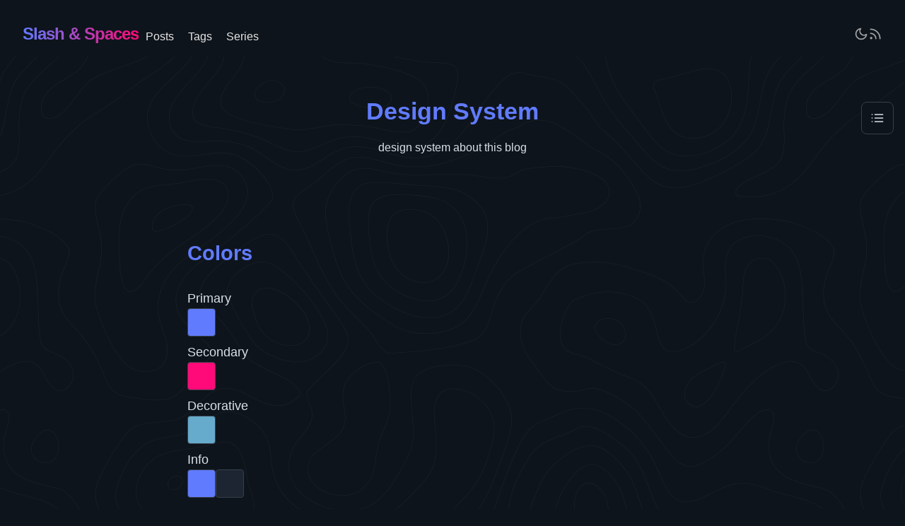

--- FILE ---
content_type: text/html; charset=utf-8
request_url: https://blog.slashspaces.com/posts/design-system
body_size: 16983
content:
<!DOCTYPE html><html lang="en" class="dark"><head><meta charSet="utf-8"/><meta name="viewport" content="width=device-width, initial-scale=1"/><link rel="preload" as="image" imageSrcSet="/_next/image?url=%2Fimages%2Favatar%2F10.png&amp;w=640&amp;q=75 1x, /_next/image?url=%2Fimages%2Favatar%2F10.png&amp;w=1080&amp;q=75 2x" fetchPriority="high"/><link rel="stylesheet" href="/_next/static/css/2227e24c59b64a2e.css" data-precedence="next"/><link rel="stylesheet" href="/_next/static/css/76bb2efe6a61e0f1.css" data-precedence="next"/><link rel="preload" as="script" fetchPriority="low" href="/_next/static/chunks/webpack-2f9763edcc0c770f.js"/><script src="/_next/static/chunks/d16e89e2-4c41a9420fbcd7fa.js" async="" type="26f39879cdbe873f74efd367-text/javascript"></script><script src="/_next/static/chunks/543-e14bd7cb0d9bd6ff.js" async="" type="26f39879cdbe873f74efd367-text/javascript"></script><script src="/_next/static/chunks/main-app-f80edf3f33dd3f87.js" async="" type="26f39879cdbe873f74efd367-text/javascript"></script><script src="/_next/static/chunks/954-84b41e1afb30c223.js" async="" type="26f39879cdbe873f74efd367-text/javascript"></script><script src="/_next/static/chunks/12-a5faf4acfea7ed65.js" async="" type="26f39879cdbe873f74efd367-text/javascript"></script><script src="/_next/static/chunks/app/layout-8a72372456c97e9e.js" async="" type="26f39879cdbe873f74efd367-text/javascript"></script><script src="/_next/static/chunks/729-7b9f625b714a7598.js" async="" type="26f39879cdbe873f74efd367-text/javascript"></script><script src="/_next/static/chunks/app/error-6bb66092f50441cc.js" async="" type="26f39879cdbe873f74efd367-text/javascript"></script><script src="/_next/static/chunks/dd3be490-8da064a3ff2363cc.js" async="" type="26f39879cdbe873f74efd367-text/javascript"></script><script src="/_next/static/chunks/33816b5b-e007f07b92f8c7fe.js" async="" type="26f39879cdbe873f74efd367-text/javascript"></script><script src="/_next/static/chunks/100-eff020dc5d3ff56a.js" async="" type="26f39879cdbe873f74efd367-text/javascript"></script><script src="/_next/static/chunks/243-f8583db84d10b184.js" async="" type="26f39879cdbe873f74efd367-text/javascript"></script><script src="/_next/static/chunks/app/posts/%5BpostSlug%5D/page-c9e8321524e176ae.js" async="" type="26f39879cdbe873f74efd367-text/javascript"></script><title>Design System</title><meta name="description" content="design system about this blog"/><meta name="application-name" content="Slash &amp; Spaces"/><link rel="author" href="https://github.com/d3george"/><meta name="author" content="Kevin"/><meta name="generator" content="Next.js"/><meta name="keywords" content="React,Typescript,Javascript,Node.js,Css,Next.js,Blog"/><link rel="icon" href="/images/logo.png" type="image/png"/><script src="/_next/static/chunks/polyfills-c67a75d1b6f99dc8.js" noModule="" type="26f39879cdbe873f74efd367-text/javascript"></script></head><body><header class="sticky top-0 z-[1000] bg-[--color-background] pt-5 px-8 h-20 transition-all ease-linear duration-300 delay-0"><div class="w-full md:max-w-[--global-max-width] mx-auto"><div class="h-14 hidden md:flex justify-between items-center"><div class="flex items-center flex-1 gap-6"><a class="text-primary font-medium text-2xl tracking-[-1px] flex justify-center" href="/"><div class="text-primary font-medium flex items-center"><span class="gradient-text-x font-bold">Slash &amp; Spaces</span></div></a><nav class="styles_nav__SlRz8 hidden md:block"><ul class="flex list-none p-0 m-0"><li class="mx-[10px]"><div class="relative flex items-center font-medium"><a href="/posts">Posts</a></div></li><li class="mx-[10px]"><div class="relative flex items-center font-medium"><a href="/tags">Tags</a></div></li><li class="mx-[10px]"><div class="relative flex items-center font-medium"><a href="/series">Series</a></div></li></ul></nav><div class="flex gap-6 ml-auto"><button class="opacity-70 hover:opacity-100" aria-label="toggle theme"><svg xmlns="http://www.w3.org/2000/svg" width="20" height="20" viewBox="0 0 24 24" fill="none" stroke="currentColor" stroke-width="2" stroke-linecap="round" stroke-linejoin="round"><path d="M21 12.79A9 9 0 1 1 11.21 3 7 7 0 0 0 21 12.79z"></path></svg></button><a target="_blank" aria-label="rss" class="opacity-70 hover:opacity-100 text-text" href="/rss.xml"><svg xmlns="http://www.w3.org/2000/svg" width="20" height="20" viewBox="0 0 24 24" fill="none" stroke="currentColor" stroke-width="2" stroke-linecap="round" stroke-linejoin="round"><path d="M4 11a9 9 0 0 1 9 9"></path><path d="M4 4a16 16 0 0 1 16 16"></path><circle cx="5" cy="19" r="1"></circle></svg></a></div></div></div><div class="flex md:hidden"><nav class="fixed top-0 left-0 w-full"><div class="absolute w-screen inset-0 bg-[--color-blurred-background] backdrop-blur" style="height:100vh;z-index:-1;clip-path:circle(0px at 100% 0%)"></div><ul class="px-6 left-0 pt-20 w-screen" style="height:0px"><li class="list-none items-center cursor-pointer mb-8" tabindex="0" style="height:0px;opacity:0;transform:translateX(-100px) translateZ(0)"><a class="text-2xl font-medium" href="/posts">Posts</a></li><li class="list-none items-center cursor-pointer mb-8" tabindex="0" style="height:0px;opacity:0;transform:translateX(-100px) translateZ(0)"><a class="text-2xl font-medium" href="/tags">Tags</a></li><li class="list-none items-center cursor-pointer mb-8" tabindex="0" style="height:0px;opacity:0;transform:translateX(-100px) translateZ(0)"><a class="text-2xl font-medium" href="/series">Series</a></li><li class="absolute bottom-40 list-none flex items-center cursor-pointer mb-8" tabindex="0" style="height:0px;opacity:0;transform:translateX(-100px) translateZ(0)"><button class="opacity-70 hover:opacity-100" aria-label="toggle theme"><svg xmlns="http://www.w3.org/2000/svg" width="20" height="20" viewBox="0 0 24 24" fill="none" stroke="currentColor" stroke-width="2" stroke-linecap="round" stroke-linejoin="round"><path d="M21 12.79A9 9 0 1 1 11.21 3 7 7 0 0 0 21 12.79z"></path></svg></button></li></ul><div class="absolute top-[38px] flex justify-between w-full px-8"><div style="z-index:1"><a class="text-primary font-medium text-2xl tracking-[-1px] flex justify-center" href="/"><div class="text-primary font-medium flex items-center"><span class="gradient-text-x font-bold">Slash &amp; Spaces</span></div></a></div><button class=" pointer-events-auto"><svg width="23" height="23" viewBox="0 0 23 23"><path fill="transparent" stroke-width="3" stroke="var(--color-text)" stroke-linecap="round" d="M 2 2.5 L 20 2.5"></path><path fill="transparent" stroke-width="3" stroke="var(--color-text)" stroke-linecap="round" d="M 2 9.423 L 20 9.423" opacity="1"></path><path fill="transparent" stroke-width="3" stroke="var(--color-text)" stroke-linecap="round" d="M 2 16.346 L 20 16.346"></path></svg></button></div></nav></div></div></header><main class="px-8 mb-20 min-h-[30vh]"> <!-- --><div><article class="styles_wrapper__XL2jb"><div class="flex flex-col py-10"><div class="flex flex-col max-w-[--global-wide-width] mx-auto mb-8 text-center"><h1 class="text-center mt-4">Design System</h1><div class="mb-4">design system about this blog</div><div class="text-gray-600"></div></div></div><section id="blog-post" class="styles_content__MZlyV"><h2 id="colors">Colors</h2>
<div><span>Primary</span><!--$?--><template id="B:0"></template><!--/$--></div>
<div><span>Secondary</span><!--$?--><template id="B:1"></template><!--/$--></div>
<div><span>Decorative</span><!--$?--><template id="B:2"></template><!--/$--></div>
<div><div>Info</div><div class="flex gap-2"><!--$?--><template id="B:3"></template><!--/$--><!--$?--><template id="B:4"></template><!--/$--></div></div>
<div><div>Error</div><div class="flex gap-2"><!--$?--><template id="B:5"></template><!--/$--><!--$?--><template id="B:6"></template><!--/$--></div></div>
<div><div>Success</div><div class="flex gap-2"><!--$?--><template id="B:7"></template><!--/$--><!--$?--><template id="B:8"></template><!--/$--></div></div>
<div><div>Warning</div><div class="flex gap-2"><!--$?--><template id="B:9"></template><!--/$--><!--$?--><template id="B:a"></template><!--/$--></div></div>
<div><div>Gray</div><div class="flex gap-1"><!--$?--><template id="B:b"></template><!--/$--><!--$?--><template id="B:c"></template><!--/$--><!--$?--><template id="B:d"></template><!--/$--><!--$?--><template id="B:e"></template><!--/$--><!--$?--><template id="B:f"></template><!--/$--><!--$?--><template id="B:10"></template><!--/$--><!--$?--><template id="B:11"></template><!--/$--><!--$?--><template id="B:12"></template><!--/$--><!--$?--><template id="B:13"></template><!--/$--></div></div>
<div><span>Text</span><!--$?--><template id="B:14"></template><!--/$--></div>
<div><span>Background</span><!--$?--><template id="B:15"></template><!--/$--></div>
<h2 id="headings">Headings</h2>
<p>All HTML headings, <code>&lt;h1&gt;</code> through <code>&lt;h6&gt;</code>, are available.</p>
<h2 id="heading-2-example">Heading 2 example</h2>
<h3 id="heading-3-example">Heading 3 example</h3>
<h4 id="heading-4-example">Heading 4 example</h4>
<h5 id="heading-5-example">Heading 5 example</h5>
<h6 id="heading-6-example">Heading 6 example</h6>
<h2 id="list-types">List Types</h2>
<h3 id="ordered-list">Ordered List</h3>
<p>An unordered list starts with the <code>&lt;ol&gt;</code> tag. Each list item starts with the <code>&lt;li&gt;</code> tag. The list items will be marked with numbers by default:</p>
<ol>
<li>List item 1</li>
<li>List item 2<!-- -->
<ol>
<li>Nested list item A</li>
<li>Nested list item B</li>
</ol>
</li>
<li>List item 3<!-- -->
<ul>
<li>asdf</li>
<li>asdf</li>
</ul>
</li>
</ol>
<h3 id="unordered-list">Unordered List</h3>
<p>An unordered list starts with the <code>&lt;ul&gt;</code> tag. Each list item starts with the <code>&lt;li&gt;</code> tag. The list items will be marked with bullets by default:</p>
<ul>
<li>List Item a</li>
<li>List Item b<!-- -->
<ul>
<li>Nested list item 1</li>
<li>Nested list item 2<!-- -->
<ul>
<li>Double Nested item 1</li>
<li>Double Nested item 2</li>
</ul>
</li>
</ul>
</li>
<li>List Item 3</li>
</ul>
<h2 id="blockquotes">Blockquotes</h2>
<p>For quoting blocks of content from another source within your document. <br/>
<!-- -->Single line blockquote:</p>
<blockquote>
<p>Stay hungry. Stay foolish.</p>
</blockquote>
<p>Multi line blockquote:</p>
<blockquote>
<p>People think focus means saying yes to the thing you’ve got to focus on. But that’s not what it means at all. It means saying no to the hundred other good ideas that there are. You have to pick carefully. I’m actually as proud of the things we haven’t done as the things I have done. Innovation is saying no to 1,000 things. - Biron Themes</p>
</blockquote>
<p>Alternative blockquote style:</p>
<!--$?--><template id="B:16"></template><!--/$-->
<!--$?--><template id="B:17"></template><!--/$-->
<hr/>
<h2 id="code">Code</h2>
<p>Code can be presented inline, like <code>&lt;?php bloginfo(&#x27;stylesheet_url&#x27;); ?&gt;</code>, or within a <code>&lt;pre&gt;</code> block. Because we have more specific typographic needs for code, we&#x27;ll specify Consolas and Monaco ahead of the browser-defined monospace font.</p>
<p>Here are a few examples of code highlighting:</p>
<h3 id="html-code">HTML code</h3>
<!--$?--><template id="B:18"></template><!--/$-->
<h3 id="css-code">CSS code</h3>
<!--$?--><template id="B:19"></template><!--/$-->
<h3 id="javascript-code">Javascript code</h3>
<!--$?--><template id="B:1a"></template><!--/$-->
<h3 id="inline-code">Inline code</h3>
<p><!--$?--><template id="B:1b"></template><!--/$--> and <code>code</code></p>
<h3 id="diff-code">Diff code</h3>
<!--$?--><template id="B:1c"></template><!--/$-->
<h2 id="playground">Playground</h2>
<!--$?--><template id="B:1d"></template><!--/$-->
<h2 id="text-level-semantics">Text-level semantics</h2>
<p>Styling for common inline HTML5 elements.</p>
<p>The <!--$?--><template id="B:1e"></template><!--/$--> example <br/>
<!-- -->The <strong>b element</strong> example <br/>
<!-- -->The <code>code element</code> example <br/>
<!-- -->The <em>em element</em> example <br/>
<!-- -->The <sub>sub element</sub> example <br/>
<!-- -->The <sup>sub element</sup> example <br/>
<!-- -->The <u>u element</u> example <br/>
<!-- -->The <ins>ins element</ins> example <br/>
<!-- -->The <mark>mark element</mark> example <br/>
<!-- -->The <s>s element</s> example <br/>
<br/>
<br/>
<!-- -->The <code>details</code> element:</p>
<!--$?--><template id="B:1f"></template><!--/$-->
<h2 id="tables">Tables</h2>
<table><thead><tr><th>Table_Header_1</th><th>Table_Header_2</th><th>Table_Header_3</th></tr></thead><tbody><tr><td>单元格1</td><td>单元格2</td><td>单元格3</td></tr><tr><td>单元格4</td><td>单元格5</td><td>单元格6</td></tr></tbody></table>
<table><thead><tr><th>Table_Header_1</th><th>Table_Header_2</th><th>Table_Header_3</th><th>Table_Header_4</th><th>Table_Header_5</th><th>Table_Header_6</th><th>Table_Header_7</th></tr></thead><tbody><tr><td>A</td><td>B</td><td>C</td><td>D</td><td>E</td><td>F</td><td>G</td></tr><tr><td>H</td><td>I</td><td>J</td><td>K</td><td>L</td><td>M</td><td>N</td></tr><tr><td>O</td><td>P</td><td>Q</td><td>R</td><td>S</td><td>T</td><td>U</td></tr></tbody></table>
<h2 id="tasks">Tasks</h2>
<ul class="contains-task-list">
<li class="task-list-item"><input type="checkbox" disabled=""/> <!-- -->to do</li>
<li class="task-list-item"><input type="checkbox" disabled="" checked=""/> <!-- -->done</li>
</ul>
<h2 id="cards">Cards</h2>
<!--$?--><template id="B:20"></template><!--/$-->
<br/>
<!--$?--><template id="B:21"></template><!--/$-->
<h2 id="toggle-cards">Toggle cards</h2>
<!--$?--><template id="B:22"></template><!--/$-->
<h2 id="alert-boxs">Alert boxs</h2>
<!--$?--><template id="B:23"></template><!--/$-->
<!--$?--><template id="B:24"></template><!--/$-->
<!--$?--><template id="B:25"></template><!--/$-->
<!--$?--><template id="B:26"></template><!--/$--></section><section class="fixed top-4 right-4"><div class="styles_wrapper__5XEtS"><div class="styles_header__qU1FL"><span class="styles_title__2nDD9">Table of Contents</span><button class="styles_toggle-btn__My2ya"><i class="styles_icon__Muqkn"><svg xmlns="http://www.w3.org/2000/svg" width="24" height="24" viewBox="0 0 24 24" fill="none" stroke="currentColor" stroke-width="2" stroke-linecap="round" stroke-linejoin="round"><line x1="8" y1="6" x2="21" y2="6"></line><line x1="8" y1="12" x2="21" y2="12"></line><line x1="8" y1="18" x2="21" y2="18"></line><line x1="3" y1="6" x2="3.01" y2="6"></line><line x1="3" y1="12" x2="3.01" y2="12"></line><line x1="3" y1="18" x2="3.01" y2="18"></line></svg></i></button></div><div class="styles_content__3jJb9"><nav class="toc"><nav class="toc-level toc-level-1"><nav class="toc-item toc-item-h2"><a class="toc-link toc-link-h2" href="#colors">Colors</a></nav><nav class="toc-item toc-item-h2"><a class="toc-link toc-link-h2" href="#headings">Headings</a></nav><nav class="toc-item toc-item-h2"><a class="toc-link toc-link-h2" href="#heading-2-example">Heading 2 example</a><nav class="toc-level toc-level-2"><nav class="toc-item toc-item-h3"><a class="toc-link toc-link-h3" href="#heading-3-example">Heading 3 example</a></nav></nav></nav><nav class="toc-item toc-item-h2"><a class="toc-link toc-link-h2" href="#list-types">List Types</a><nav class="toc-level toc-level-2"><nav class="toc-item toc-item-h3"><a class="toc-link toc-link-h3" href="#ordered-list">Ordered List</a></nav><nav class="toc-item toc-item-h3"><a class="toc-link toc-link-h3" href="#unordered-list">Unordered List</a></nav></nav></nav><nav class="toc-item toc-item-h2"><a class="toc-link toc-link-h2" href="#blockquotes">Blockquotes</a></nav><nav class="toc-item toc-item-h2"><a class="toc-link toc-link-h2" href="#code">Code</a><nav class="toc-level toc-level-2"><nav class="toc-item toc-item-h3"><a class="toc-link toc-link-h3" href="#html-code">HTML code</a></nav><nav class="toc-item toc-item-h3"><a class="toc-link toc-link-h3" href="#css-code">CSS code</a></nav><nav class="toc-item toc-item-h3"><a class="toc-link toc-link-h3" href="#javascript-code">Javascript code</a></nav><nav class="toc-item toc-item-h3"><a class="toc-link toc-link-h3" href="#inline-code">Inline code</a></nav><nav class="toc-item toc-item-h3"><a class="toc-link toc-link-h3" href="#diff-code">Diff code</a></nav></nav></nav><nav class="toc-item toc-item-h2"><a class="toc-link toc-link-h2" href="#playground">Playground</a></nav><nav class="toc-item toc-item-h2"><a class="toc-link toc-link-h2" href="#text-level-semantics">Text-level semantics</a></nav><nav class="toc-item toc-item-h2"><a class="toc-link toc-link-h2" href="#tables">Tables</a></nav><nav class="toc-item toc-item-h2"><a class="toc-link toc-link-h2" href="#tasks">Tasks</a></nav><nav class="toc-item toc-item-h2"><a class="toc-link toc-link-h2" href="#cards">Cards</a></nav><nav class="toc-item toc-item-h2"><a class="toc-link toc-link-h2" href="#toggle-cards">Toggle cards</a></nav><nav class="toc-item toc-item-h2"><a class="toc-link toc-link-h2" href="#alert-boxs">Alert boxs</a></nav></nav></nav></div></div></section></article><section class="flex flex-col justify-center text-light"><h3 class="mx-auto uppercase">Questions? Let&#x27;s chat</h3><a href="https://discord.com/invite/fXemAXVNDa" class="flex px-5 bg-primary py-3 mx-auto"><img alt="discord logo" loading="lazy" width="32" height="25.5" decoding="async" data-nimg="1" class="mr-2" style="color:transparent" src="/images/discord.svg"/><span class="text-light font-black">OPEN DISCORD</span></a><div class="flex items-baseline mx-auto mt-2"><div class="flex justify-center items-center"><span class="relative flex h-[10px] w-[10px]"><span class="animate-ping absolute inline-flex h-full w-full rounded-full bg-success opacity-75"></span><span class="relative inline-flex rounded-full h-[10px] w-[10px] bg-success"></span></span><span class="text-success font-black font-sans text-sm mx-1">6423</span></div><span class="text-xs text-text font-semibold">members online</span></div></section><hr/><div class="flex gap-8 items-center pb-24 mx-auto w-full max-w-[--global-wide-width]"><div class="hidden md:block flex-1"><img alt="" fetchPriority="high" width="450" height="450" decoding="async" data-nimg="1" class="flex-1 image-animate" style="color:transparent" srcSet="/_next/image?url=%2Fimages%2Favatar%2F10.png&amp;w=640&amp;q=75 1x, /_next/image?url=%2Fimages%2Favatar%2F10.png&amp;w=1080&amp;q=75 2x" src="/_next/image?url=%2Fimages%2Favatar%2F10.png&amp;w=1080&amp;q=75"/></div><div class="flex flex-col items-center flex-1"><h2 class="font-bold text-gray-1000">A TypeScript Full Stack Blog</h2><div class="text-lg text-center ">Share articles about<em> Typescript, </em><em> React, </em><em> Next.js, </em><em> Node.js </em>and<em> Css </em>from time to time.<br/><div class="mt-6">No spam, unsubscribe at any time.</div></div><form class="flex items-end gap-8 mt-20 flex-col md:flex-row" action="javascript:throw new Error(&#x27;A React form was unexpectedly submitted.&#x27;)"><div class="flex-grow-[2] flex-shrink basis-0 flex flex-col md:flex-row gap-8"><div class="relative flex flex-col font-medium "><label for="email-input" class="text-[--color-text]">Email</label><input type="email" id="email-input" required="" autoCapitalize="off" autoCorrect="off" class="bg-transparent border-none text-base outline-none pt-2 pb-3" name="email"/><div class="absolute bottom-0 right-0 left-0 h-[3px] rounded-sm" style="transition:all 200ms ease-out 0s;transform:translateY(0);background-color:var(--color-text);opacity:0.6"></div></div></div><button class="styles_subscribe__RL9bf" type="submit">Subscribe</button></form><div class="mt-4"></div></div></div></div> </main><footer style="position:relative;transition:background var(--trans-duration) var(--trans-name) var(--trans-delay);margin:0 auto;width:100%"><div class="relative p-8 mx-auto w-full max-w-[--global-max-width]"><div class="w-full flex flex-col md:flex-row justify-between "><div class="flex flex-col basi-3/5 mb-8 md:mb-0"><a class="text-primary font-medium text-2xl tracking-[-1px] flex" href="/"><div class="text-primary font-medium flex-1 flex items-center mb-0"><span class="gradient-text-x mx-auto">Slash &amp; Spaces</span></div></a><div class="text-sm text-text mt-2 font-medium hidden md:block">Thanks for reading!</div><div class="text-xs text-gray-700 mt-auto hidden md:block">@2024-Slash &amp; Spaces</div></div><div class="flex basis-2/5 gap-24 justify-center md:justify-end"><div class="text-sm basis-2/6"><div class="text-gray-700">NAVIGATION</div><div class="grid grid-cols-2 gap-x-16 gap-y-2 mt-4"><a class="text-text" href="/tags/React">React</a><a class="text-text" href="/tags/Next.js">Next.js</a><a class="text-text" href="/tags/CSS">CSS</a><a class="text-text" href="/tags/Typescript">Typescript</a><a class="text-text" href="/tags/Javascript">Javascript</a></div></div><div class="text-sm basis-1/6"><div class="text-gray-700">SOCIAL</div><div class="grid grid-cols-1 gap-2 mt-4"><a target="_blank" class="text-text" href="https://github.com/d3george">Github</a><a target="_blank" class="text-text" href="https://discord.com/invite/fXemAXVNDa">Discord</a><a target="_blank" class="text-text" href="/rss.xml">Rss</a></div></div></div></div><span class="text-xs text-gray-700 text-center mt-8 block md:hidden">@2024-Slash &amp; Spaces</span></div></footer><!--$--><!--/$--><script type="26f39879cdbe873f74efd367-text/javascript">addEventListener("submit",function(a){if(!a.defaultPrevented){var c=a.target,d=a.submitter,e=c.action,b=d;if(d){var f=d.getAttribute("formAction");null!=f&&(e=f,b=null)}"javascript:throw new Error('A React form was unexpectedly submitted.')"===e&&(a.preventDefault(),b?(a=document.createElement("input"),a.name=b.name,a.value=b.value,b.parentNode.insertBefore(a,b),b=new FormData(c),a.parentNode.removeChild(a)):b=new FormData(c),a=c.getRootNode(),(a.$$reactFormReplay=a.$$reactFormReplay||[]).push(c,
d,b))}});</script><script src="/_next/static/chunks/webpack-2f9763edcc0c770f.js" async="" type="26f39879cdbe873f74efd367-text/javascript"></script><div hidden id="S:16"><div class="styles_wrapper__3pC_h mb-6 mx-0 mt-6"><div class="styles_language__WsqKE">html</div><div class="styles_code-wrapper__D2YJ5"><pre class="prism-code language-html" style="color:var(--syntax-txt);background-color:transparent"><div class="token-line styles_token-line__BWPuO"><span class="token tag punctuation" style="color:var(--syntax-prop);font-weight:500">&lt;</span><span class="token tag" style="color:var(--syntax-prop);font-weight:500">Blockquote</span><span class="token tag punctuation" style="color:var(--syntax-prop);font-weight:500">&gt;</span><span class="token plain"></span></div><div class="token-line styles_token-line__BWPuO"><span class="token plain">  Success is not final, failure is not fatal: it is the courage to continue that counts.</span></div><div class="token-line styles_token-line__BWPuO"><span class="token plain"></span><span class="token tag punctuation" style="color:var(--syntax-prop);font-weight:500">&lt;/</span><span class="token tag" style="color:var(--syntax-prop);font-weight:500">Blockquote</span><span class="token tag punctuation" style="color:var(--syntax-prop);font-weight:500">&gt;</span></div></pre></div></div></div><script type="26f39879cdbe873f74efd367-text/javascript">$RC=function(b,c,e){c=document.getElementById(c);c.parentNode.removeChild(c);var a=document.getElementById(b);if(a){b=a.previousSibling;if(e)b.data="$!",a.setAttribute("data-dgst",e);else{e=b.parentNode;a=b.nextSibling;var f=0;do{if(a&&8===a.nodeType){var d=a.data;if("/$"===d)if(0===f)break;else f--;else"$"!==d&&"$?"!==d&&"$!"!==d||f++}d=a.nextSibling;e.removeChild(a);a=d}while(a);for(;c.firstChild;)e.insertBefore(c.firstChild,a);b.data="$"}b._reactRetry&&b._reactRetry()}};$RC("B:16","S:16")</script><div hidden id="S:18"><div class="styles_wrapper__3pC_h mb-6 mx-0 mt-6"><div class="styles_language__WsqKE">html</div><div class="styles_code-wrapper__D2YJ5"><pre class="prism-code language-html" style="color:var(--syntax-txt);background-color:transparent"><div class="token-line styles_token-line__BWPuO"><span class="token doctype punctuation" style="color:var(--syntax-comment)">&lt;!</span><span class="token doctype doctype-tag" style="color:var(--syntax-comment)">DOCTYPE</span><span class="token doctype" style="color:var(--syntax-comment)"> </span><span class="token doctype name" style="color:var(--syntax-comment)">html</span><span class="token doctype punctuation" style="color:var(--syntax-comment)">&gt;</span><span class="token plain"></span></div><div class="token-line styles_token-line__BWPuO"><span class="token plain"></span><span class="token tag punctuation" style="color:var(--syntax-prop);font-weight:500">&lt;</span><span class="token tag" style="color:var(--syntax-prop);font-weight:500">html</span><span class="token tag punctuation" style="color:var(--syntax-prop);font-weight:500">&gt;</span><span class="token plain"></span></div><div class="token-line styles_token-line__BWPuO"><span class="token plain">  </span><span class="token tag punctuation" style="color:var(--syntax-prop);font-weight:500">&lt;</span><span class="token tag" style="color:var(--syntax-prop);font-weight:500">body</span><span class="token tag punctuation" style="color:var(--syntax-prop);font-weight:500">&gt;</span><span class="token plain"></span></div><div class="token-line styles_token-line__BWPuO"><span class="token plain" style="display:inline-block">
</span></div><div class="token-line styles_token-line__BWPuO"><span class="token plain">    </span><span class="token tag punctuation" style="color:var(--syntax-prop);font-weight:500">&lt;</span><span class="token tag" style="color:var(--syntax-prop);font-weight:500">h2</span><span class="token tag punctuation" style="color:var(--syntax-prop);font-weight:500">&gt;</span><span class="token plain">The title attribute</span><span class="token tag punctuation" style="color:var(--syntax-prop);font-weight:500">&lt;/</span><span class="token tag" style="color:var(--syntax-prop);font-weight:500">h2</span><span class="token tag punctuation" style="color:var(--syntax-prop);font-weight:500">&gt;</span><span class="token plain"></span></div><div class="token-line styles_token-line__BWPuO"><span class="token plain" style="display:inline-block">
</span></div><div class="token-line styles_token-line__BWPuO"><span class="token plain">    </span><span class="token tag punctuation" style="color:var(--syntax-prop);font-weight:500">&lt;</span><span class="token tag" style="color:var(--syntax-prop);font-weight:500">p</span><span class="token tag" style="color:var(--syntax-prop);font-weight:500"> </span><span class="token tag attr-name" style="color:var(--syntax-name);font-weight:500">title</span><span class="token tag attr-value punctuation attr-equals" style="color:var(--syntax-val);font-weight:500">=</span><span class="token tag attr-value punctuation" style="color:var(--syntax-val);font-weight:500">&quot;</span><span class="token tag attr-value" style="color:var(--syntax-val);font-weight:500">I&#x27;m a tooltip</span><span class="token tag attr-value punctuation" style="color:var(--syntax-val);font-weight:500">&quot;</span><span class="token tag punctuation" style="color:var(--syntax-prop);font-weight:500">&gt;</span><span class="token plain"></span></div><div class="token-line styles_token-line__BWPuO"><span class="token plain">      Check out the title attribute as a tooltip.</span></div><div class="token-line styles_token-line__BWPuO"><span class="token plain">    </span><span class="token tag punctuation" style="color:var(--syntax-prop);font-weight:500">&lt;/</span><span class="token tag" style="color:var(--syntax-prop);font-weight:500">p</span><span class="token tag punctuation" style="color:var(--syntax-prop);font-weight:500">&gt;</span><span class="token plain"></span></div><div class="token-line styles_token-line__BWPuO"><span class="token plain" style="display:inline-block">
</span></div><div class="token-line styles_token-line__BWPuO"><span class="token plain">  </span><span class="token tag punctuation" style="color:var(--syntax-prop);font-weight:500">&lt;/</span><span class="token tag" style="color:var(--syntax-prop);font-weight:500">body</span><span class="token tag punctuation" style="color:var(--syntax-prop);font-weight:500">&gt;</span><span class="token plain"></span></div><div class="token-line styles_token-line__BWPuO"><span class="token plain"></span><span class="token tag punctuation" style="color:var(--syntax-prop);font-weight:500">&lt;/</span><span class="token tag" style="color:var(--syntax-prop);font-weight:500">html</span><span class="token tag punctuation" style="color:var(--syntax-prop);font-weight:500">&gt;</span></div></pre></div></div></div><script type="26f39879cdbe873f74efd367-text/javascript">$RC("B:18","S:18")</script><div hidden id="S:19"><div class="styles_wrapper__3pC_h mb-6 mx-0 mt-6"><div class="styles_language__WsqKE">css</div><div class="styles_code-wrapper__D2YJ5"><pre class="prism-code language-css" style="color:var(--syntax-txt);background-color:transparent"><div class="token-line styles_token-line__BWPuO"><span class="token selector" style="color:var(--syntax-name)">body</span><span class="token plain"> </span><span class="token punctuation">{</span><span class="token plain"> </span></div><div class="token-line styles_token-line__BWPuO"><span class="token plain">   </span><span class="token property" style="color:var(--syntax-prop)">background-color</span><span class="token punctuation">:</span><span class="token plain"> </span><span class="token hexcode color">#FFFFF0</span><span class="token punctuation">;</span><span class="token plain"> </span></div><div class="token-line styles_token-line__BWPuO"><span class="token plain">   </span><span class="token property" style="color:var(--syntax-prop)">font-family</span><span class="token punctuation">:</span><span class="token plain"> Arial</span><span class="token punctuation">,</span><span class="token plain"> Verdana</span><span class="token punctuation">,</span><span class="token plain"> sans-serif</span><span class="token punctuation">;</span><span class="token plain"> </span></div><div class="token-line styles_token-line__BWPuO"><span class="token plain">   </span><span class="token property" style="color:var(--syntax-prop)">font-size</span><span class="token punctuation">:</span><span class="token plain"> </span><span class="token number" style="color:var(--syntax-bool)">18</span><span class="token unit">px</span><span class="token punctuation">;</span><span class="token plain"> </span></div><div class="token-line styles_token-line__BWPuO"><span class="token plain">   </span><span class="token property" style="color:var(--syntax-prop)">color</span><span class="token punctuation">:</span><span class="token plain"> </span><span class="token hexcode color">#00008B</span><span class="token punctuation">;</span><span class="token plain"></span></div><div class="token-line styles_token-line__BWPuO"><span class="token plain"></span><span class="token punctuation">}</span></div></pre></div></div></div><script type="26f39879cdbe873f74efd367-text/javascript">$RC("B:19","S:19")</script><div hidden id="S:1a"><div class="styles_wrapper__3pC_h mb-6 mx-0 mt-6"><div class="styles_language__WsqKE">jsx</div><div class="styles_code-wrapper__D2YJ5"><pre class="prism-code language-jsx" style="color:var(--syntax-txt);background-color:transparent"><div class="token-line styles_token-line__BWPuO"><span class="token keyword" style="color:var(--syntax-str)">function</span><span class="token plain"> </span><span class="token function maybe-class-name" style="color:var(--syntax-fn)">App</span><span class="token punctuation">(</span><span class="token punctuation">)</span><span class="token plain"> </span><span class="token punctuation">{</span><span class="token plain"></span></div><div class="token-line styles_token-line__BWPuO"><span class="token plain">  </span><span class="token keyword control-flow" style="color:var(--syntax-str)">return</span><span class="token plain"> </span><span class="token punctuation">(</span><span class="token plain"></span></div><div class="token-line styles_token-line__BWPuO"><span class="token plain">    </span><span class="token tag punctuation" style="color:var(--syntax-prop);font-weight:500">&lt;</span><span class="token tag punctuation" style="color:var(--syntax-prop);font-weight:500">&gt;</span><span class="token plain-text"></span></div><div class="token-line styles_token-line__BWPuO"><span class="token plain-text">      </span><span class="token tag punctuation" style="color:var(--syntax-prop);font-weight:500">&lt;</span><span class="token tag" style="color:var(--syntax-prop);font-weight:500">h1</span><span class="token tag punctuation" style="color:var(--syntax-prop);font-weight:500">&gt;</span><span class="token plain-text">I&#x27;m a playground!</span><span class="token tag punctuation" style="color:var(--syntax-prop);font-weight:500">&lt;/</span><span class="token tag" style="color:var(--syntax-prop);font-weight:500">h1</span><span class="token tag punctuation" style="color:var(--syntax-prop);font-weight:500">&gt;</span><span class="token plain-text"></span></div><div class="token-line styles_token-line__BWPuO"><span class="token plain-text">      </span><span class="token tag punctuation" style="color:var(--syntax-prop);font-weight:500">&lt;</span><span class="token tag" style="color:var(--syntax-prop);font-weight:500">p</span><span class="token tag punctuation" style="color:var(--syntax-prop);font-weight:500">&gt;</span><span class="token plain-text">Edit me, and see the changes below. 😄</span><span class="token tag punctuation" style="color:var(--syntax-prop);font-weight:500">&lt;/</span><span class="token tag" style="color:var(--syntax-prop);font-weight:500">p</span><span class="token tag punctuation" style="color:var(--syntax-prop);font-weight:500">&gt;</span><span class="token plain-text"></span></div><div class="token-line styles_token-line__BWPuO"><span class="token plain-text">    </span><span class="token tag punctuation" style="color:var(--syntax-prop);font-weight:500">&lt;/</span><span class="token tag punctuation" style="color:var(--syntax-prop);font-weight:500">&gt;</span><span class="token plain"></span></div><div class="token-line styles_token-line__BWPuO"><span class="token plain">  </span><span class="token punctuation">)</span><span class="token punctuation">;</span><span class="token plain"></span></div><div class="token-line styles_token-line__BWPuO"><span class="token plain"></span><span class="token punctuation">}</span><span class="token plain"></span></div><div class="token-line styles_token-line__BWPuO"><span class="token plain" style="display:inline-block">
</span></div><div class="token-line styles_token-line__BWPuO"><span class="token plain"></span><span class="token console class-name">console</span><span class="token punctuation">.</span><span class="token method function property-access" style="color:var(--syntax-fn)">warn</span><span class="token punctuation">(</span><span class="token string" style="color:var(--syntax-str);font-weight:500">&quot;I&#x27;m a console warning!&quot;</span><span class="token punctuation">)</span><span class="token punctuation">;</span><span class="token plain"></span></div><div class="token-line styles_token-line__BWPuO"><span class="token plain" style="display:inline-block">
</span></div><div class="token-line styles_token-line__BWPuO"><span class="token plain"></span><span class="token keyword module" style="color:var(--syntax-str)">export</span><span class="token plain"> </span><span class="token keyword module" style="color:var(--syntax-str)">default</span><span class="token plain"> </span><span class="token maybe-class-name">App</span><span class="token punctuation">;</span></div></pre></div></div></div><script type="26f39879cdbe873f74efd367-text/javascript">$RC("B:1a","S:1a")</script><div hidden id="S:1c"><div class="styles_wrapper__3pC_h mb-6 mx-0 mt-6"><div class="styles_language__WsqKE">jsx</div><div class="styles_code-wrapper__D2YJ5"><pre class="prism-code language-jsx" style="color:var(--syntax-txt);background-color:transparent"><div class="token-line styles_token-line__BWPuO"><span class="token keyword module" style="color:var(--syntax-str)">export</span><span class="token plain"> </span><span class="token keyword" style="color:var(--syntax-str)">function</span><span class="token plain"> </span><span class="token function maybe-class-name" style="color:var(--syntax-fn)">RgbaString</span><span class="token plain"> </span><span class="token punctuation">(</span><span class="token punctuation">)</span><span class="token plain"> </span><span class="token punctuation">{</span><span class="token plain"></span></div><div class="token-line styles_highlight-line__H5nAB"><span class="token plain">  </span><span class="token keyword" style="color:var(--syntax-str)">const</span><span class="token plain"> </span><span class="token punctuation">[</span><span class="token plain">color</span><span class="token punctuation">,</span><span class="token plain"> setColor</span><span class="token punctuation">]</span><span class="token plain"> </span><span class="token operator" style="color:var(--syntax-str)">=</span><span class="token plain"> </span><span class="token function" style="color:var(--syntax-fn)">useState</span><span class="token punctuation">(</span><span class="token string" style="color:var(--syntax-str);font-weight:500">&quot;rgb(213, 50, 16, 0.2)&quot;</span><span class="token punctuation">)</span><span class="token punctuation">;</span><span class="token plain"></span></div><div class="token-line styles_token-line__BWPuO"><span class="token plain">  </span><span class="token keyword control-flow" style="color:var(--syntax-str)">return</span><span class="token plain"> </span><span class="token punctuation">(</span><span class="token plain"></span></div><div class="token-line styles_highlight-line__H5nAB"><span class="token plain">    </span><span class="token tag punctuation" style="color:var(--syntax-prop);font-weight:500">&lt;</span><span class="token tag" style="color:var(--syntax-prop);font-weight:500">div</span><span class="token tag" style="color:var(--syntax-prop);font-weight:500"> </span><span class="token tag attr-name" style="color:var(--syntax-name);font-weight:500">className</span><span class="token tag attr-value punctuation attr-equals" style="color:var(--syntax-val);font-weight:500">=</span><span class="token tag attr-value punctuation" style="color:var(--syntax-val);font-weight:500">&#x27;</span><span class="token tag attr-value" style="color:var(--syntax-val);font-weight:500">mx-auto</span><span class="token tag attr-value punctuation" style="color:var(--syntax-val);font-weight:500">&#x27;</span><span class="token tag punctuation" style="color:var(--syntax-prop);font-weight:500">&gt;</span><span class="token plain-text"></span></div><div class="token-line styles_highlight-line__H5nAB"><span class="token plain-text">      </span><span class="token tag punctuation" style="color:var(--syntax-prop);font-weight:500">&lt;</span><span class="token tag class-name" style="color:var(--syntax-prop);font-weight:500">RgbaStringColorPicker</span><span class="token tag" style="color:var(--syntax-prop);font-weight:500"> </span><span class="token tag attr-name" style="color:var(--syntax-name);font-weight:500">color</span><span class="token tag script language-javascript script-punctuation punctuation" style="color:var(--syntax-name);font-weight:500">=</span><span class="token tag script language-javascript punctuation" style="color:var(--syntax-prop);font-weight:500">{</span><span class="token tag script language-javascript" style="color:var(--syntax-prop);font-weight:500">color</span><span class="token tag script language-javascript punctuation" style="color:var(--syntax-prop);font-weight:500">}</span><span class="token tag" style="color:var(--syntax-prop);font-weight:500"> </span><span class="token tag attr-name" style="color:var(--syntax-name);font-weight:500">onChange</span><span class="token tag script language-javascript script-punctuation punctuation" style="color:var(--syntax-name);font-weight:500">=</span><span class="token tag script language-javascript punctuation" style="color:var(--syntax-prop);font-weight:500">{</span><span class="token tag script language-javascript" style="color:var(--syntax-prop);font-weight:500">setColor</span><span class="token tag script language-javascript punctuation" style="color:var(--syntax-prop);font-weight:500">}</span><span class="token tag" style="color:var(--syntax-prop);font-weight:500"> </span><span class="token tag attr-name" style="color:var(--syntax-name);font-weight:500">style</span><span class="token tag script language-javascript script-punctuation punctuation" style="color:var(--syntax-name);font-weight:500">=</span><span class="token tag script language-javascript punctuation" style="color:var(--syntax-prop);font-weight:500">{</span><span class="token tag script language-javascript" style="color:var(--syntax-prop);font-weight:500">pickerStyle</span><span class="token tag script language-javascript punctuation" style="color:var(--syntax-prop);font-weight:500">}</span><span class="token tag" style="color:var(--syntax-prop);font-weight:500"> </span><span class="token tag punctuation" style="color:var(--syntax-prop);font-weight:500">/&gt;</span><span class="token plain-text"></span></div><div class="token-line styles_highlight-line__H5nAB"><span class="token plain-text">      </span><span class="token tag punctuation" style="color:var(--syntax-prop);font-weight:500">&lt;</span><span class="token tag class-name" style="color:var(--syntax-prop);font-weight:500">ColorLabel</span><span class="token tag" style="color:var(--syntax-prop);font-weight:500"> </span><span class="token tag attr-name" style="color:var(--syntax-name);font-weight:500">color</span><span class="token tag script language-javascript script-punctuation punctuation" style="color:var(--syntax-name);font-weight:500">=</span><span class="token tag script language-javascript punctuation" style="color:var(--syntax-prop);font-weight:500">{</span><span class="token tag script language-javascript" style="color:var(--syntax-prop);font-weight:500">color</span><span class="token tag script language-javascript punctuation" style="color:var(--syntax-prop);font-weight:500">}</span><span class="token tag" style="color:var(--syntax-prop);font-weight:500"> </span><span class="token tag punctuation" style="color:var(--syntax-prop);font-weight:500">/&gt;</span><span class="token plain-text"></span></div><div class="token-line styles_highlight-line__H5nAB"><span class="token plain-text">    </span><span class="token tag punctuation" style="color:var(--syntax-prop);font-weight:500">&lt;/</span><span class="token tag" style="color:var(--syntax-prop);font-weight:500">div</span><span class="token tag punctuation" style="color:var(--syntax-prop);font-weight:500">&gt;</span><span class="token plain"></span></div><div class="token-line styles_token-line__BWPuO"><span class="token plain">  </span><span class="token punctuation">)</span><span class="token punctuation">;</span><span class="token plain"> </span></div><div class="token-line styles_token-line__BWPuO"><span class="token plain"></span><span class="token punctuation">}</span></div></pre></div></div></div><script type="26f39879cdbe873f74efd367-text/javascript">$RC("B:1c","S:1c")</script><div hidden id="S:0"><div><div class="styles_tooltip-container__1k3So"><section class="w-10 h-10 border rounded bg-[--color-primary]"></section><div class="styles_tooltip-text__ZTIpJ">--color-info</div></div></div></div><script type="26f39879cdbe873f74efd367-text/javascript">$RC("B:0","S:0")</script><div hidden id="S:1"><div><div class="styles_tooltip-container__1k3So"><section class="w-10 h-10 border rounded bg-[--color-secondary]"></section><div class="styles_tooltip-text__ZTIpJ">--color-secondary</div></div></div></div><script type="26f39879cdbe873f74efd367-text/javascript">$RC("B:1","S:1")</script><div hidden id="S:2"><div><div class="styles_tooltip-container__1k3So"><section class="w-10 h-10 border rounded bg-[--color-decorative]"></section><div class="styles_tooltip-text__ZTIpJ">--color-decorative</div></div></div></div><script type="26f39879cdbe873f74efd367-text/javascript">$RC("B:2","S:2")</script><div hidden id="S:3"><div><div class="styles_tooltip-container__1k3So"><section class="w-10 h-10 border rounded bg-[--color-info]"></section><div class="styles_tooltip-text__ZTIpJ">--color-info</div></div></div></div><script type="26f39879cdbe873f74efd367-text/javascript">$RC("B:3","S:3")</script><div hidden id="S:4"><div><div class="styles_tooltip-container__1k3So"><section class="w-10 h-10 border rounded bg-[--color-info-background]"></section><div class="styles_tooltip-text__ZTIpJ">--color-info-background</div></div></div></div><script type="26f39879cdbe873f74efd367-text/javascript">$RC("B:4","S:4")</script><div hidden id="S:5"><div><div class="styles_tooltip-container__1k3So"><section class="w-10 h-10 border rounded bg-[--color-error]"></section><div class="styles_tooltip-text__ZTIpJ">--color-error</div></div></div></div><script type="26f39879cdbe873f74efd367-text/javascript">$RC("B:5","S:5")</script><div hidden id="S:6"><div><div class="styles_tooltip-container__1k3So"><section class="w-10 h-10 border rounded bg-[--color-error-background]"></section><div class="styles_tooltip-text__ZTIpJ">--color-error-background</div></div></div></div><script type="26f39879cdbe873f74efd367-text/javascript">$RC("B:6","S:6")</script><div hidden id="S:7"><div><div class="styles_tooltip-container__1k3So"><section class="w-10 h-10 border rounded bg-[--color-success]"></section><div class="styles_tooltip-text__ZTIpJ">--color-success</div></div></div></div><script type="26f39879cdbe873f74efd367-text/javascript">$RC("B:7","S:7")</script><div hidden id="S:8"><div><div class="styles_tooltip-container__1k3So"><section class="w-10 h-10 border rounded bg-[--color-success-background]"></section><div class="styles_tooltip-text__ZTIpJ">--color-success-background</div></div></div></div><script type="26f39879cdbe873f74efd367-text/javascript">$RC("B:8","S:8")</script><div hidden id="S:9"><div><div class="styles_tooltip-container__1k3So"><section class="w-10 h-10 border rounded bg-[--color-warning]"></section><div class="styles_tooltip-text__ZTIpJ">--color-warning</div></div></div></div><script type="26f39879cdbe873f74efd367-text/javascript">$RC("B:9","S:9")</script><div hidden id="S:a"><div><div class="styles_tooltip-container__1k3So"><section class="w-10 h-10 border rounded bg-[--color-warning-background]"></section><div class="styles_tooltip-text__ZTIpJ">--color-warning-background</div></div></div></div><script type="26f39879cdbe873f74efd367-text/javascript">$RC("B:a","S:a")</script><div hidden id="S:b"><div><div class="styles_tooltip-container__1k3So"><section class="w-10 h-10 border rounded bg-[--color-gray-100]"></section><div class="styles_tooltip-text__ZTIpJ">--color-gray-100</div></div></div></div><script type="26f39879cdbe873f74efd367-text/javascript">$RC("B:b","S:b")</script><div hidden id="S:c"><div><div class="styles_tooltip-container__1k3So"><section class="w-10 h-10 border rounded bg-[--color-gray-200]"></section><div class="styles_tooltip-text__ZTIpJ">--color-gray-200</div></div></div></div><script type="26f39879cdbe873f74efd367-text/javascript">$RC("B:c","S:c")</script><div hidden id="S:d"><div><div class="styles_tooltip-container__1k3So"><section class="w-10 h-10 border rounded bg-[--color-gray-300]"></section><div class="styles_tooltip-text__ZTIpJ">--color-gray-300</div></div></div></div><script type="26f39879cdbe873f74efd367-text/javascript">$RC("B:d","S:d")</script><div hidden id="S:e"><div><div class="styles_tooltip-container__1k3So"><section class="w-10 h-10 border rounded bg-[--color-gray-400]"></section><div class="styles_tooltip-text__ZTIpJ">--color-gray-400</div></div></div></div><script type="26f39879cdbe873f74efd367-text/javascript">$RC("B:e","S:e")</script><div hidden id="S:f"><div><div class="styles_tooltip-container__1k3So"><section class="w-10 h-10 border rounded bg-[--color-gray-100]"></section><div class="styles_tooltip-text__ZTIpJ">--color-gray-500</div></div></div></div><script type="26f39879cdbe873f74efd367-text/javascript">$RC("B:f","S:f")</script><div hidden id="S:10"><div><div class="styles_tooltip-container__1k3So"><section class="w-10 h-10 border rounded bg-[--color-gray-600]"></section><div class="styles_tooltip-text__ZTIpJ">--color-gray-600</div></div></div></div><script type="26f39879cdbe873f74efd367-text/javascript">$RC("B:10","S:10")</script><div hidden id="S:11"><div><div class="styles_tooltip-container__1k3So"><section class="w-10 h-10 border rounded bg-[--color-gray-700]"></section><div class="styles_tooltip-text__ZTIpJ">--color-gray-700</div></div></div></div><script type="26f39879cdbe873f74efd367-text/javascript">$RC("B:11","S:11")</script><div hidden id="S:12"><div><div class="styles_tooltip-container__1k3So"><section class="w-10 h-10 border rounded bg-[--color-gray-900]"></section><div class="styles_tooltip-text__ZTIpJ">--color-gray-900</div></div></div></div><script type="26f39879cdbe873f74efd367-text/javascript">$RC("B:12","S:12")</script><div hidden id="S:13"><div><div class="styles_tooltip-container__1k3So"><section class="w-10 h-10 border rounded bg-[--color-gray-1000]"></section><div class="styles_tooltip-text__ZTIpJ">--color-gray-1000</div></div></div></div><script type="26f39879cdbe873f74efd367-text/javascript">$RC("B:13","S:13")</script><div hidden id="S:14"><div><div class="styles_tooltip-container__1k3So"><section class="w-10 h-10 border rounded bg-[--color-text]"></section><div class="styles_tooltip-text__ZTIpJ">--color-text</div></div></div></div><script type="26f39879cdbe873f74efd367-text/javascript">$RC("B:14","S:14")</script><div hidden id="S:15"><div><div class="styles_tooltip-container__1k3So"><section class="w-10 h-10 border rounded bg-[--color-background]"></section><div class="styles_tooltip-text__ZTIpJ">--color-background</div></div></div></div><script type="26f39879cdbe873f74efd367-text/javascript">$RC("B:15","S:15")</script><div hidden id="S:17"><div class="styles_wrapper__LpLiT"><p>Success is not final, failure is not fatal: it is the courage to continue that counts.</p></div></div><script type="26f39879cdbe873f74efd367-text/javascript">$RC("B:17","S:17")</script><div hidden id="S:1b"><a target="_blank" href="https://mdxjs.com" title="title">inline</a></div><script type="26f39879cdbe873f74efd367-text/javascript">$RC("B:1b","S:1b")</script><div hidden id="S:1e"><a target="_blank" href="https://mdxjs.com" title="title">a element</a></div><script type="26f39879cdbe873f74efd367-text/javascript">$RC("B:1e","S:1e")</script><div hidden id="S:1f"><details><summary>Details Summary</summary><p>Content. Some long text nested inside the component. Useful to avoid long, optional content. It can take some simple strings or some other custom React components. As you want!</p></details></div><script type="26f39879cdbe873f74efd367-text/javascript">$RC("B:1f","S:1f")</script><div hidden id="S:20"><div class="rounded-lg bg-[--syntax-bg] my-4 flex flex-col justify-center items-center ]"><div class="p-4 w-full flex items-center justify-center gap-4 flex-wrap"><p>Base Card</p></div></div></div><script type="26f39879cdbe873f74efd367-text/javascript">$RC("B:20","S:20")</script><div hidden id="S:21"><div class="rounded-lg bg-[--syntax-bg] my-4 flex flex-col justify-center items-center ]"><div class="py-2 w-full px-6 text-sm font-bold text-center border-b-border border-b">Title for the card</div><div class="p-4 w-full flex items-center justify-center gap-4 flex-wrap"><p>Base Card</p></div></div></div><script type="26f39879cdbe873f74efd367-text/javascript">$RC("B:21","S:21")</script><div hidden id="S:22"><div class="styles_wrapper__A3FtG"><div class="styles_heading__MLdgD"><p class="styles_heading-text__XHkw3">Want some collapsible content?</p><button class="styles_toggle-btn__CCkW1"><svg xmlns="http://www.w3.org/2000/svg" width="40" height="40" viewBox="0 0 24 24" fill="none" stroke="currentColor" stroke-width="2" stroke-linecap="round" stroke-linejoin="round" class=""><polyline points="6 9 12 15 18 9"></polyline></svg></button></div><div class="styles_content__4RvZ5 top-[-0.5em] opacity-0 h-0"><!--$--><div class="styles_wrapper__3pC_h mb-6 mx-0 mt-6"><div class="styles_language__WsqKE">jsx</div><div class="styles_code-wrapper__D2YJ5"><pre class="prism-code language-jsx" style="color:var(--syntax-txt);background-color:transparent"><div class="token-line styles_token-line__BWPuO"><span class="token keyword" style="color:var(--syntax-str)">var</span><span class="token plain"> x</span><span class="token punctuation">,</span><span class="token plain"> y</span><span class="token punctuation">,</span><span class="token plain"> z</span><span class="token punctuation">;</span><span class="token plain"></span></div><div class="token-line styles_token-line__BWPuO"><span class="token plain">x </span><span class="token operator" style="color:var(--syntax-str)">=</span><span class="token plain"> </span><span class="token number" style="color:var(--syntax-bool)">5</span><span class="token punctuation">;</span><span class="token plain"></span></div><div class="token-line styles_token-line__BWPuO"><span class="token plain">y </span><span class="token operator" style="color:var(--syntax-str)">=</span><span class="token plain"> </span><span class="token number" style="color:var(--syntax-bool)">6</span><span class="token punctuation">;</span><span class="token plain"></span></div><div class="token-line styles_token-line__BWPuO"><span class="token plain">z </span><span class="token operator" style="color:var(--syntax-str)">=</span><span class="token plain"> x </span><span class="token operator" style="color:var(--syntax-str)">+</span><span class="token plain"> y</span><span class="token punctuation">;</span><span class="token plain"></span></div><div class="token-line styles_token-line__BWPuO"><span class="token plain"></span><span class="token dom variable" style="color:var(--syntax-str)">document</span><span class="token punctuation">.</span><span class="token method function property-access" style="color:var(--syntax-fn)">getElementById</span><span class="token punctuation">(</span><span class="token string" style="color:var(--syntax-str);font-weight:500">&quot;demo&quot;</span><span class="token punctuation">)</span><span class="token punctuation">.</span><span class="token property-access">innerHTML</span><span class="token plain"> </span><span class="token operator" style="color:var(--syntax-str)">=</span><span class="token plain"> z</span><span class="token punctuation">;</span></div></pre></div></div><!--/$--></div></div></div><script type="26f39879cdbe873f74efd367-text/javascript">$RC("B:22","S:22")</script><div hidden id="S:23"><aside class="styles_wrapper__OgQRi styles_info__i8DFZ"><div class="styles_icon__eNoqT hidden md:block transition-all duration-300 ease-linear"><svg xmlns="http://www.w3.org/2000/svg" width="32" height="32" viewBox="0 0 24 24" fill="none" stroke="currentColor" stroke-width="2" stroke-linecap="round" stroke-linejoin="round"><circle cx="12" cy="12" r="10"></circle><line x1="12" y1="16" x2="12" y2="12"></line><line x1="12" y1="8" x2="12.01" y2="8"></line></svg></div><strong> DOM hierarchy </strong><!--$--><div class="styles_wrapper__3pC_h mb-6 mx-0 mt-6"><div class="styles_language__WsqKE">jsx</div><div class="styles_code-wrapper__D2YJ5"><pre class="prism-code language-jsx" style="color:var(--syntax-txt);background-color:transparent"><div class="token-line styles_token-line__BWPuO"><span class="token keyword" style="color:var(--syntax-str)">var</span><span class="token plain"> x</span><span class="token punctuation">,</span><span class="token plain"> y</span><span class="token punctuation">,</span><span class="token plain"> z</span><span class="token punctuation">;</span><span class="token plain"></span></div><div class="token-line styles_token-line__BWPuO"><span class="token plain">x </span><span class="token operator" style="color:var(--syntax-str)">=</span><span class="token plain"> </span><span class="token number" style="color:var(--syntax-bool)">5</span><span class="token punctuation">;</span><span class="token plain"></span></div><div class="token-line styles_token-line__BWPuO"><span class="token plain">y </span><span class="token operator" style="color:var(--syntax-str)">=</span><span class="token plain"> </span><span class="token number" style="color:var(--syntax-bool)">6</span><span class="token punctuation">;</span><span class="token plain"></span></div><div class="token-line styles_token-line__BWPuO"><span class="token plain">z </span><span class="token operator" style="color:var(--syntax-str)">=</span><span class="token plain"> x </span><span class="token operator" style="color:var(--syntax-str)">+</span><span class="token plain"> y</span><span class="token punctuation">;</span><span class="token plain"></span></div><div class="token-line styles_token-line__BWPuO"><span class="token plain"></span><span class="token dom variable" style="color:var(--syntax-str)">document</span><span class="token punctuation">.</span><span class="token method function property-access" style="color:var(--syntax-fn)">getElementById</span><span class="token punctuation">(</span><span class="token string" style="color:var(--syntax-str);font-weight:500">&quot;demo&quot;</span><span class="token punctuation">)</span><span class="token punctuation">.</span><span class="token property-access">innerHTML</span><span class="token plain"> </span><span class="token operator" style="color:var(--syntax-str)">=</span><span class="token plain"> z</span><span class="token punctuation">;</span></div></pre></div></div><!--/$--></aside></div><script type="26f39879cdbe873f74efd367-text/javascript">$RC("B:23","S:23")</script><div hidden id="S:24"><aside class="styles_wrapper__OgQRi styles_success__qmf_8"><div class="styles_icon__eNoqT hidden md:block transition-all duration-300 ease-linear"><svg xmlns="http://www.w3.org/2000/svg" width="32" height="32" viewBox="0 0 24 24" fill="none" stroke="currentColor" stroke-width="2" stroke-linecap="round" stroke-linejoin="round"><path d="M22 11.08V12a10 10 0 1 1-5.93-9.14"></path><polyline points="22 4 12 14.01 9 11.01"></polyline></svg></div><strong> DOM hierarchy </strong><!--$--><div class="styles_wrapper__3pC_h mb-6 mx-0 mt-6"><div class="styles_language__WsqKE">jsx</div><div class="styles_code-wrapper__D2YJ5"><pre class="prism-code language-jsx" style="color:var(--syntax-txt);background-color:transparent"><div class="token-line styles_token-line__BWPuO"><span class="token keyword" style="color:var(--syntax-str)">var</span><span class="token plain"> x</span><span class="token punctuation">,</span><span class="token plain"> y</span><span class="token punctuation">,</span><span class="token plain"> z</span><span class="token punctuation">;</span><span class="token plain"></span></div><div class="token-line styles_token-line__BWPuO"><span class="token plain">x </span><span class="token operator" style="color:var(--syntax-str)">=</span><span class="token plain"> </span><span class="token number" style="color:var(--syntax-bool)">5</span><span class="token punctuation">;</span><span class="token plain"></span></div><div class="token-line styles_token-line__BWPuO"><span class="token plain">y </span><span class="token operator" style="color:var(--syntax-str)">=</span><span class="token plain"> </span><span class="token number" style="color:var(--syntax-bool)">6</span><span class="token punctuation">;</span><span class="token plain"></span></div><div class="token-line styles_token-line__BWPuO"><span class="token plain">z </span><span class="token operator" style="color:var(--syntax-str)">=</span><span class="token plain"> x </span><span class="token operator" style="color:var(--syntax-str)">+</span><span class="token plain"> y</span><span class="token punctuation">;</span><span class="token plain"></span></div><div class="token-line styles_token-line__BWPuO"><span class="token plain"></span><span class="token dom variable" style="color:var(--syntax-str)">document</span><span class="token punctuation">.</span><span class="token method function property-access" style="color:var(--syntax-fn)">getElementById</span><span class="token punctuation">(</span><span class="token string" style="color:var(--syntax-str);font-weight:500">&quot;demo&quot;</span><span class="token punctuation">)</span><span class="token punctuation">.</span><span class="token property-access">innerHTML</span><span class="token plain"> </span><span class="token operator" style="color:var(--syntax-str)">=</span><span class="token plain"> z</span><span class="token punctuation">;</span></div></pre></div></div><!--/$--></aside></div><script type="26f39879cdbe873f74efd367-text/javascript">$RC("B:24","S:24")</script><div hidden id="S:25"><aside class="styles_wrapper__OgQRi styles_error__eE2FS"><div class="styles_icon__eNoqT hidden md:block transition-all duration-300 ease-linear"><svg xmlns="http://www.w3.org/2000/svg" width="32" height="32" viewBox="0 0 24 24" fill="none" stroke="currentColor" stroke-width="2" stroke-linecap="round" stroke-linejoin="round"><polygon points="7.86 2 16.14 2 22 7.86 22 16.14 16.14 22 7.86 22 2 16.14 2 7.86 7.86 2"></polygon><line x1="15" y1="9" x2="9" y2="15"></line><line x1="9" y1="9" x2="15" y2="15"></line></svg></div><strong> DOM hierarchy </strong><!--$--><div class="styles_wrapper__3pC_h mb-6 mx-0 mt-6"><div class="styles_language__WsqKE">jsx</div><div class="styles_code-wrapper__D2YJ5"><pre class="prism-code language-jsx" style="color:var(--syntax-txt);background-color:transparent"><div class="token-line styles_token-line__BWPuO"><span class="token keyword" style="color:var(--syntax-str)">var</span><span class="token plain"> x</span><span class="token punctuation">,</span><span class="token plain"> y</span><span class="token punctuation">,</span><span class="token plain"> z</span><span class="token punctuation">;</span><span class="token plain"></span></div><div class="token-line styles_token-line__BWPuO"><span class="token plain">x </span><span class="token operator" style="color:var(--syntax-str)">=</span><span class="token plain"> </span><span class="token number" style="color:var(--syntax-bool)">5</span><span class="token punctuation">;</span><span class="token plain"></span></div><div class="token-line styles_token-line__BWPuO"><span class="token plain">y </span><span class="token operator" style="color:var(--syntax-str)">=</span><span class="token plain"> </span><span class="token number" style="color:var(--syntax-bool)">6</span><span class="token punctuation">;</span><span class="token plain"></span></div><div class="token-line styles_token-line__BWPuO"><span class="token plain">z </span><span class="token operator" style="color:var(--syntax-str)">=</span><span class="token plain"> x </span><span class="token operator" style="color:var(--syntax-str)">+</span><span class="token plain"> y</span><span class="token punctuation">;</span><span class="token plain"></span></div><div class="token-line styles_token-line__BWPuO"><span class="token plain"></span><span class="token dom variable" style="color:var(--syntax-str)">document</span><span class="token punctuation">.</span><span class="token method function property-access" style="color:var(--syntax-fn)">getElementById</span><span class="token punctuation">(</span><span class="token string" style="color:var(--syntax-str);font-weight:500">&quot;demo&quot;</span><span class="token punctuation">)</span><span class="token punctuation">.</span><span class="token property-access">innerHTML</span><span class="token plain"> </span><span class="token operator" style="color:var(--syntax-str)">=</span><span class="token plain"> z</span><span class="token punctuation">;</span></div></pre></div></div><!--/$--></aside></div><script type="26f39879cdbe873f74efd367-text/javascript">$RC("B:25","S:25")</script><div hidden id="S:26"><aside class="styles_wrapper__OgQRi styles_warning__joi4S"><div class="styles_icon__eNoqT hidden md:block transition-all duration-300 ease-linear"><svg xmlns="http://www.w3.org/2000/svg" width="32" height="32" viewBox="0 0 24 24" fill="none" stroke="currentColor" stroke-width="2" stroke-linecap="round" stroke-linejoin="round"><path d="M10.29 3.86L1.82 18a2 2 0 0 0 1.71 3h16.94a2 2 0 0 0 1.71-3L13.71 3.86a2 2 0 0 0-3.42 0z"></path><line x1="12" y1="9" x2="12" y2="13"></line><line x1="12" y1="17" x2="12.01" y2="17"></line></svg></div><strong> DOM hierarchy </strong><!--$--><div class="styles_wrapper__3pC_h mb-6 mx-0 mt-6"><div class="styles_language__WsqKE">jsx</div><div class="styles_code-wrapper__D2YJ5"><pre class="prism-code language-jsx" style="color:var(--syntax-txt);background-color:transparent"><div class="token-line styles_token-line__BWPuO"><span class="token keyword" style="color:var(--syntax-str)">var</span><span class="token plain"> x</span><span class="token punctuation">,</span><span class="token plain"> y</span><span class="token punctuation">,</span><span class="token plain"> z</span><span class="token punctuation">;</span><span class="token plain"></span></div><div class="token-line styles_token-line__BWPuO"><span class="token plain">x </span><span class="token operator" style="color:var(--syntax-str)">=</span><span class="token plain"> </span><span class="token number" style="color:var(--syntax-bool)">5</span><span class="token punctuation">;</span><span class="token plain"></span></div><div class="token-line styles_token-line__BWPuO"><span class="token plain">y </span><span class="token operator" style="color:var(--syntax-str)">=</span><span class="token plain"> </span><span class="token number" style="color:var(--syntax-bool)">6</span><span class="token punctuation">;</span><span class="token plain"></span></div><div class="token-line styles_token-line__BWPuO"><span class="token plain">z </span><span class="token operator" style="color:var(--syntax-str)">=</span><span class="token plain"> x </span><span class="token operator" style="color:var(--syntax-str)">+</span><span class="token plain"> y</span><span class="token punctuation">;</span><span class="token plain"></span></div><div class="token-line styles_token-line__BWPuO"><span class="token plain"></span><span class="token dom variable" style="color:var(--syntax-str)">document</span><span class="token punctuation">.</span><span class="token method function property-access" style="color:var(--syntax-fn)">getElementById</span><span class="token punctuation">(</span><span class="token string" style="color:var(--syntax-str);font-weight:500">&quot;demo&quot;</span><span class="token punctuation">)</span><span class="token punctuation">.</span><span class="token property-access">innerHTML</span><span class="token plain"> </span><span class="token operator" style="color:var(--syntax-str)">=</span><span class="token plain"> z</span><span class="token punctuation">;</span></div></pre></div></div><!--/$--></aside></div><script type="26f39879cdbe873f74efd367-text/javascript">$RC("B:26","S:26")</script><div hidden id="S:1d"><div class="!col-start-1 !col-end-4"><div class="sp-384251759 sp-c-fVPbOs sp-c-fVPbOs-LrWkf-variant-dark sp-wrapper"><!--$?--><template id="B:27"></template><!--/$--></div></div></div><script type="26f39879cdbe873f74efd367-text/javascript">$RC("B:1d","S:1d")</script><script type="26f39879cdbe873f74efd367-text/javascript">(self.__next_f=self.__next_f||[]).push([0]);self.__next_f.push([2,null])</script><script type="26f39879cdbe873f74efd367-text/javascript">self.__next_f.push([1,"1:HL[\"/_next/static/css/2227e24c59b64a2e.css\",\"style\"]\n0:\"$L2\"\n"])</script><script type="26f39879cdbe873f74efd367-text/javascript">self.__next_f.push([1,"3:HL[\"/_next/static/css/76bb2efe6a61e0f1.css\",\"style\"]\n"])</script><script type="26f39879cdbe873f74efd367-text/javascript">self.__next_f.push([1,"4:I[8546,[],\"\"]\n7:I[1949,[],\"\"]\n9:I[881,[],\"\"]\na:I[1307,[\"954\",\"static/chunks/954-84b41e1afb30c223.js\",\"12\",\"static/chunks/12-a5faf4acfea7ed65.js\",\"185\",\"static/chunks/app/layout-8a72372456c97e9e.js\"],\"\"]\nb:I[1361,[\"954\",\"static/chunks/954-84b41e1afb30c223.js\",\"12\",\"static/chunks/12-a5faf4acfea7ed65.js\",\"185\",\"static/chunks/app/layout-8a72372456c97e9e.js\"],\"\"]\nc:I[9361,[\"729\",\"static/chunks/729-7b9f625b714a7598.js\",\"601\",\"static/chunks/app/error-6bb66092f50441cc.js\"],\"\"]\nd:I[3729,[\"0\",\"static/chunks/dd3be49"])</script><script type="26f39879cdbe873f74efd367-text/javascript">self.__next_f.push([1,"0-8da064a3ff2363cc.js\",\"420\",\"static/chunks/33816b5b-e007f07b92f8c7fe.js\",\"954\",\"static/chunks/954-84b41e1afb30c223.js\",\"729\",\"static/chunks/729-7b9f625b714a7598.js\",\"100\",\"static/chunks/100-eff020dc5d3ff56a.js\",\"243\",\"static/chunks/243-f8583db84d10b184.js\",\"671\",\"static/chunks/app/posts/%5BpostSlug%5D/page-c9e8321524e176ae.js\"],\"Image\"]\ne:I[1954,[\"0\",\"static/chunks/dd3be490-8da064a3ff2363cc.js\",\"420\",\"static/chunks/33816b5b-e007f07b92f8c7fe.js\",\"954\",\"static/chunks/954-84b41e1afb30c223.js\",\"729\",\"static/ch"])</script><script type="26f39879cdbe873f74efd367-text/javascript">self.__next_f.push([1,"unks/729-7b9f625b714a7598.js\",\"100\",\"static/chunks/100-eff020dc5d3ff56a.js\",\"243\",\"static/chunks/243-f8583db84d10b184.js\",\"671\",\"static/chunks/app/posts/%5BpostSlug%5D/page-c9e8321524e176ae.js\"],\"\"]\nf:I[271,[\"954\",\"static/chunks/954-84b41e1afb30c223.js\",\"12\",\"static/chunks/12-a5faf4acfea7ed65.js\",\"185\",\"static/chunks/app/layout-8a72372456c97e9e.js\"],\"Analytics\"]\n10:I[6808,[\"954\",\"static/chunks/954-84b41e1afb30c223.js\",\"12\",\"static/chunks/12-a5faf4acfea7ed65.js\",\"185\",\"static/chunks/app/layout-8a72372456c97e"])</script><script type="26f39879cdbe873f74efd367-text/javascript">self.__next_f.push([1,"9e.js\"],\"SpeedInsights\"]\n12:I[3076,[],\"\"]\n8:[\"postSlug\",\"design-system\",\"d\"]\n"])</script><script type="26f39879cdbe873f74efd367-text/javascript">self.__next_f.push([1,"2:[[[\"$\",\"link\",\"0\",{\"rel\":\"stylesheet\",\"href\":\"/_next/static/css/2227e24c59b64a2e.css\",\"precedence\":\"next\",\"crossOrigin\":\"$undefined\"}]],[\"$\",\"$L4\",null,{\"buildId\":\"aklUDmPW1ONER3tEEJ2Ij\",\"assetPrefix\":\"\",\"initialCanonicalUrl\":\"/posts/design-system\",\"initialTree\":[\"\",{\"children\":[\"posts\",{\"children\":[[\"postSlug\",\"design-system\",\"d\"],{\"children\":[\"__PAGE__\",{}]}]}]},\"$undefined\",\"$undefined\",true],\"initialSeedData\":[\"\",{\"children\":[\"posts\",{\"children\":[[\"postSlug\",\"design-system\",\"d\"],{\"children\":[\"__PAGE__\",{},[\"$L5\",\"$L6\",null]]},[\"$\",\"$L7\",null,{\"parallelRouterKey\":\"children\",\"segmentPath\":[\"children\",\"posts\",\"children\",\"$8\",\"children\"],\"loading\":\"$undefined\",\"loadingStyles\":\"$undefined\",\"loadingScripts\":\"$undefined\",\"hasLoading\":false,\"error\":\"$undefined\",\"errorStyles\":\"$undefined\",\"errorScripts\":\"$undefined\",\"template\":[\"$\",\"$L9\",null,{}],\"templateStyles\":\"$undefined\",\"templateScripts\":\"$undefined\",\"notFound\":\"$undefined\",\"notFoundStyles\":\"$undefined\",\"styles\":[[\"$\",\"link\",\"0\",{\"rel\":\"stylesheet\",\"href\":\"/_next/static/css/76bb2efe6a61e0f1.css\",\"precedence\":\"next\",\"crossOrigin\":\"$undefined\"}]]}]]},[\"$\",\"$L7\",null,{\"parallelRouterKey\":\"children\",\"segmentPath\":[\"children\",\"posts\",\"children\"],\"loading\":\"$undefined\",\"loadingStyles\":\"$undefined\",\"loadingScripts\":\"$undefined\",\"hasLoading\":false,\"error\":\"$undefined\",\"errorStyles\":\"$undefined\",\"errorScripts\":\"$undefined\",\"template\":[\"$\",\"$L9\",null,{}],\"templateStyles\":\"$undefined\",\"templateScripts\":\"$undefined\",\"notFound\":\"$undefined\",\"notFoundStyles\":\"$undefined\",\"styles\":null}]]},[null,[\"$\",\"$La\",null,{\"children\":[\"$\",\"html\",null,{\"lang\":\"en\",\"className\":\"dark\",\"children\":[\"$\",\"body\",null,{\"children\":[[\"$\",\"$Lb\",null,{\"initialTheme\":\"dark\"}],[\"$\",\"main\",null,{\"className\":\"px-8 mb-20 min-h-[30vh]\",\"children\":[\" \",[\"$\",\"$L7\",null,{\"parallelRouterKey\":\"children\",\"segmentPath\":[\"children\"],\"loading\":\"$undefined\",\"loadingStyles\":\"$undefined\",\"loadingScripts\":\"$undefined\",\"hasLoading\":false,\"error\":\"$c\",\"errorStyles\":[],\"errorScripts\":[],\"template\":[\"$\",\"$L9\",null,{}],\"templateStyles\":\"$undefined\",\"templateScripts\":\"$undefined\",\"notFound\":[\"$\",\"div\",null,{\"className\":\"max-w-[--global-max-width] w-full mx-auto flex flex-col justify-center items-center pt-20\",\"children\":[[\"$\",\"h2\",null,{\"className\":\"text-secondary\",\"children\":\"Not Found\"}],[\"$\",\"p\",null,{\"children\":\"Could not find requested resource\"}],[\"$\",\"$Ld\",null,{\"src\":\"/images/avatar/6.png\",\"alt\":\"\",\"width\":800,\"height\":800,\"priority\":true}]]}],\"notFoundStyles\":[],\"styles\":null}],\" \"]}],[\"$\",\"footer\",null,{\"style\":{\"position\":\"relative\",\"transition\":\"background var(--trans-duration) var(--trans-name) var(--trans-delay)\",\"margin\":\"0 auto\",\"width\":\"100%\"},\"children\":[\"$\",\"div\",null,{\"className\":\"relative p-8 mx-auto w-full max-w-[--global-max-width]\",\"children\":[[\"$\",\"div\",null,{\"className\":\"w-full flex flex-col md:flex-row justify-between \",\"children\":[[\"$\",\"div\",null,{\"className\":\"flex flex-col basi-3/5 mb-8 md:mb-0\",\"children\":[[\"$\",\"$Le\",null,{\"href\":\"/\",\"className\":\"text-primary font-medium text-2xl tracking-[-1px] flex\",\"children\":[\"$\",\"div\",null,{\"className\":\"text-primary font-medium flex-1 flex items-center mb-0\",\"children\":[\"$\",\"span\",null,{\"className\":\"gradient-text-x mx-auto\",\"children\":\"Slash \u0026 Spaces\"}]}]}],[\"$\",\"div\",null,{\"className\":\"text-sm text-text mt-2 font-medium hidden md:block\",\"children\":\"Thanks for reading!\"}],[\"$\",\"div\",null,{\"className\":\"text-xs text-gray-700 mt-auto hidden md:block\",\"children\":\"@2024-Slash \u0026 Spaces\"}]]}],[\"$\",\"div\",null,{\"className\":\"flex basis-2/5 gap-24 justify-center md:justify-end\",\"children\":[[\"$\",\"div\",null,{\"className\":\"text-sm basis-2/6\",\"children\":[[\"$\",\"div\",null,{\"className\":\"text-gray-700\",\"children\":\"NAVIGATION\"}],[\"$\",\"div\",null,{\"className\":\"grid grid-cols-2 gap-x-16 gap-y-2 mt-4\",\"children\":[[\"$\",\"$Le\",\"React\",{\"href\":\"/tags/React\",\"className\":\"text-text\",\"children\":\"React\"}],[\"$\",\"$Le\",\"Next.js\",{\"href\":\"/tags/Next.js\",\"className\":\"text-text\",\"children\":\"Next.js\"}],[\"$\",\"$Le\",\"CSS\",{\"href\":\"/tags/CSS\",\"className\":\"text-text\",\"children\":\"CSS\"}],[\"$\",\"$Le\",\"Typescript\",{\"href\":\"/tags/Typescript\",\"className\":\"text-text\",\"children\":\"Typescript\"}],[\"$\",\"$Le\",\"Javascript\",{\"href\":\"/tags/Javascript\",\"className\":\"text-text\",\"children\":\"Javascript\"}]]}]]}],[\"$\",\"div\",null,{\"className\":\"text-sm basis-1/6\",\"children\":[[\"$\",\"div\",null,{\"className\":\"text-gray-700\",\"children\":\"SOCIAL\"}],[\"$\",\"div\",null,{\"className\":\"grid grid-cols-1 gap-2 mt-4\",\"children\":[[\"$\",\"$Le\",\"Github\",{\"target\":\"_blank\",\"href\":\"https://github.com/d3george\",\"className\":\"text-text\",\"children\":\"Github\"}],[\"$\",\"$Le\",\"Discord\",{\"target\":\"_blank\",\"href\":\"https://discord.com/invite/fXemAXVNDa\",\"className\":\"text-text\",\"children\":\"Discord\"}],[\"$\",\"$Le\",\"Rss\",{\"target\":\"_blank\",\"href\":\"/rss.xml\",\"className\":\"text-text\",\"children\":\"Rss\"}]]}]]}]]}]]}],[\"$\",\"span\",null,{\"className\":\"text-xs text-gray-700 text-center mt-8 block md:hidden\",\"children\":\"@2024-Slash \u0026 Spaces\"}]]}]}],[\"$\",\"$Lf\",null,{}],[\"$\",\"$L10\",null,{}]]}]}]}],null]],\"initialHead\":[false,\"$L11\"],\"globalErrorComponent\":\"$12\"}]]\n"])</script><script type="26f39879cdbe873f74efd367-text/javascript">self.__next_f.push([1,"14:I[9413,[\"0\",\"static/chunks/dd3be490-8da064a3ff2363cc.js\",\"420\",\"static/chunks/33816b5b-e007f07b92f8c7fe.js\",\"954\",\"static/chunks/954-84b41e1afb30c223.js\",\"729\",\"static/chunks/729-7b9f625b714a7598.js\",\"100\",\"static/chunks/100-eff020dc5d3ff56a.js\",\"243\",\"static/chunks/243-f8583db84d10b184.js\",\"671\",\"static/chunks/app/posts/%5BpostSlug%5D/page-c9e8321524e176ae.js\"],\"\"]\n"])</script><script type="26f39879cdbe873f74efd367-text/javascript">self.__next_f.push([1,"6:[\"$\",\"div\",null,{\"children\":[\"$L13\",[\"$\",\"section\",null,{\"className\":\"flex flex-col justify-center text-light\",\"children\":[[\"$\",\"h3\",null,{\"className\":\"mx-auto uppercase\",\"children\":\"Questions? Let's chat\"}],[\"$\",\"a\",null,{\"href\":\"https://discord.com/invite/fXemAXVNDa\",\"className\":\"flex px-5 bg-primary py-3 mx-auto\",\"children\":[[\"$\",\"$Ld\",null,{\"src\":\"/images/discord.svg\",\"width\":32,\"height\":25.5,\"alt\":\"discord logo\",\"className\":\"mr-2\"}],[\"$\",\"span\",null,{\"className\":\"text-light font-black\",\"children\":\"OPEN DISCORD\"}]]}],[\"$\",\"div\",null,{\"className\":\"flex items-baseline mx-auto mt-2\",\"children\":[[\"$\",\"div\",null,{\"className\":\"flex justify-center items-center\",\"children\":[[\"$\",\"span\",null,{\"className\":\"relative flex h-[10px] w-[10px]\",\"children\":[[\"$\",\"span\",null,{\"className\":\"animate-ping absolute inline-flex h-full w-full rounded-full bg-success opacity-75\"}],[\"$\",\"span\",null,{\"className\":\"relative inline-flex rounded-full h-[10px] w-[10px] bg-success\"}]]}],[\"$\",\"span\",null,{\"className\":\"text-success font-black font-sans text-sm mx-1\",\"children\":\"6423\"}]]}],[\"$\",\"span\",null,{\"className\":\"text-xs text-text font-semibold\",\"children\":\"members online\"}]]}]]}],[\"$\",\"hr\",null,{}],[\"$\",\"$L14\",null,{}]]}]\n"])</script><script type="26f39879cdbe873f74efd367-text/javascript">self.__next_f.push([1,"16:I[5539,[\"0\",\"static/chunks/dd3be490-8da064a3ff2363cc.js\",\"420\",\"static/chunks/33816b5b-e007f07b92f8c7fe.js\",\"954\",\"static/chunks/954-84b41e1afb30c223.js\",\"729\",\"static/chunks/729-7b9f625b714a7598.js\",\"100\",\"static/chunks/100-eff020dc5d3ff56a.js\",\"243\",\"static/chunks/243-f8583db84d10b184.js\",\"671\",\"static/chunks/app/posts/%5BpostSlug%5D/page-c9e8321524e176ae.js\"],\"\"]\n"])</script><script type="26f39879cdbe873f74efd367-text/javascript">self.__next_f.push([1,"13:[\"$\",\"article\",null,{\"className\":\"styles_wrapper__XL2jb\",\"children\":[[\"$\",\"div\",null,{\"className\":\"flex flex-col py-10\",\"children\":[\"$\",\"div\",null,{\"className\":\"flex flex-col max-w-[--global-wide-width] mx-auto mb-8 text-center\",\"children\":[null,[\"$\",\"h1\",null,{\"className\":\"text-center mt-4\",\"children\":\"Design System\"}],[\"$\",\"div\",null,{\"className\":\"mb-4\",\"children\":\"design system about this blog\"}],[\"$\",\"div\",null,{\"className\":\"text-gray-600\",\"children\":\"$undefined\"}]]}]}],[\"$\",\"section\",null,{\"id\":\"blog-post\",\"className\":\"styles_content__MZlyV\",\"children\":\"$L15\"}],[\"$\",\"section\",null,{\"className\":\"fixed top-4 right-4\",\"children\":[\"$\",\"$L16\",null,{\"type\":\"element\",\"tagName\":\"nav\",\"properties\":{\"className\":\"toc\"},\"children\":[{\"type\":\"element\",\"tagName\":\"ol\",\"properties\":{\"className\":\"toc-level toc-level-1\"},\"children\":[{\"type\":\"element\",\"tagName\":\"li\",\"data\":{\"hookArgs\":[{\"type\":\"element\",\"tagName\":\"h2\",\"properties\":{\"id\":\"colors\"},\"children\":[{\"type\":\"text\",\"value\":\"Colors\",\"position\":{\"start\":{\"line\":2,\"column\":4,\"offset\":4},\"end\":{\"line\":2,\"column\":10,\"offset\":10}}}],\"position\":{\"start\":{\"line\":2,\"column\":1,\"offset\":1},\"end\":{\"line\":2,\"column\":10,\"offset\":10}}}]},\"properties\":{\"className\":\"toc-item toc-item-h2\"},\"children\":[{\"type\":\"element\",\"tagName\":\"a\",\"properties\":{\"className\":\"toc-link toc-link-h2\",\"href\":\"#colors\"},\"children\":[{\"type\":\"text\",\"value\":\"Colors\"}]}]},{\"type\":\"element\",\"tagName\":\"li\",\"data\":{\"hookArgs\":[{\"type\":\"element\",\"tagName\":\"h2\",\"properties\":{\"id\":\"headings\"},\"children\":[{\"type\":\"text\",\"value\":\"Headings\",\"position\":{\"start\":{\"line\":133,\"column\":4,\"offset\":3836},\"end\":{\"line\":133,\"column\":12,\"offset\":3844}}}],\"position\":{\"start\":{\"line\":133,\"column\":1,\"offset\":3833},\"end\":{\"line\":133,\"column\":12,\"offset\":3844}}}]},\"properties\":{\"className\":\"toc-item toc-item-h2\"},\"children\":[{\"type\":\"element\",\"tagName\":\"a\",\"properties\":{\"className\":\"toc-link toc-link-h2\",\"href\":\"#headings\"},\"children\":[{\"type\":\"text\",\"value\":\"Headings\"}]}]},{\"type\":\"element\",\"tagName\":\"li\",\"data\":{\"hookArgs\":[{\"type\":\"element\",\"tagName\":\"h2\",\"properties\":{\"id\":\"heading-2-example\"},\"children\":[{\"type\":\"text\",\"value\":\"Heading 2 example\",\"position\":{\"start\":{\"line\":136,\"column\":4,\"offset\":3906},\"end\":{\"line\":136,\"column\":21,\"offset\":3923}}}],\"position\":{\"start\":{\"line\":136,\"column\":1,\"offset\":3903},\"end\":{\"line\":136,\"column\":21,\"offset\":3923}}}]},\"properties\":{\"className\":\"toc-item toc-item-h2\"},\"children\":[{\"type\":\"element\",\"tagName\":\"a\",\"properties\":{\"className\":\"toc-link toc-link-h2\",\"href\":\"#heading-2-example\"},\"children\":[{\"type\":\"text\",\"value\":\"Heading 2 example\"}]},{\"type\":\"element\",\"tagName\":\"ol\",\"properties\":{\"className\":\"toc-level toc-level-2\"},\"children\":[{\"type\":\"element\",\"tagName\":\"li\",\"data\":{\"hookArgs\":[{\"type\":\"element\",\"tagName\":\"h3\",\"properties\":{\"id\":\"heading-3-example\"},\"children\":[{\"type\":\"text\",\"value\":\"Heading 3 example\",\"position\":{\"start\":{\"line\":137,\"column\":5,\"offset\":3928},\"end\":{\"line\":137,\"column\":22,\"offset\":3945}}}],\"position\":{\"start\":{\"line\":137,\"column\":1,\"offset\":3924},\"end\":{\"line\":137,\"column\":22,\"offset\":3945}}}]},\"properties\":{\"className\":\"toc-item toc-item-h3\"},\"children\":[{\"type\":\"element\",\"tagName\":\"a\",\"properties\":{\"className\":\"toc-link toc-link-h3\",\"href\":\"#heading-3-example\"},\"children\":[{\"type\":\"text\",\"value\":\"Heading 3 example\"}]}]}]}]},{\"type\":\"element\",\"tagName\":\"li\",\"data\":{\"hookArgs\":[{\"type\":\"element\",\"tagName\":\"h2\",\"properties\":{\"id\":\"list-types\"},\"children\":[{\"type\":\"text\",\"value\":\"List Types\",\"position\":{\"start\":{\"line\":142,\"column\":4,\"offset\":4022},\"end\":{\"line\":142,\"column\":14,\"offset\":4032}}}],\"position\":{\"start\":{\"line\":142,\"column\":1,\"offset\":4019},\"end\":{\"line\":142,\"column\":14,\"offset\":4032}}}]},\"properties\":{\"className\":\"toc-item toc-item-h2\"},\"children\":[{\"type\":\"element\",\"tagName\":\"a\",\"properties\":{\"className\":\"toc-link toc-link-h2\",\"href\":\"#list-types\"},\"children\":[{\"type\":\"text\",\"value\":\"List Types\"}]},{\"type\":\"element\",\"tagName\":\"ol\",\"properties\":{\"className\":\"toc-level toc-level-2\"},\"children\":[{\"type\":\"element\",\"tagName\":\"li\",\"data\":{\"hookArgs\":[{\"type\":\"element\",\"tagName\":\"h3\",\"properties\":{\"id\":\"ordered-list\"},\"children\":[{\"type\":\"text\",\"value\":\"Ordered List\",\"position\":{\"start\":{\"line\":143,\"column\":5,\"offset\":4037},\"end\":{\"line\":143,\"column\":17,\"offset\":4049}}}],\"position\":{\"start\":{\"line\":143,\"column\":1,\"offset\":4033},\"end\":{\"line\":143,\"column\":17,\"offset\":4049}}}]},\"properties\":{\"className\":\"toc-item toc-item-h3\"},\"children\":[{\"type\":\"element\",\"tagName\":\"a\",\"properties\":{\"className\":\"toc-link toc-link-h3\",\"href\":\"#ordered-list\"},\"children\":[{\"type\":\"text\",\"value\":\"Ordered List\"}]}]},{\"type\":\"element\",\"tagName\":\"li\",\"data\":{\"hookArgs\":[{\"type\":\"element\",\"tagName\":\"h3\",\"properties\":{\"id\":\"unordered-list\"},\"children\":[{\"type\":\"text\",\"value\":\"Unordered List\",\"position\":{\"start\":{\"line\":153,\"column\":5,\"offset\":4314},\"end\":{\"line\":153,\"column\":19,\"offset\":4328}}}],\"position\":{\"start\":{\"line\":153,\"column\":1,\"offset\":4310},\"end\":{\"line\":153,\"column\":19,\"offset\":4328}}}]},\"properties\":{\"className\":\"toc-item toc-item-h3\"},\"children\":[{\"type\":\"element\",\"tagName\":\"a\",\"properties\":{\"className\":\"toc-link toc-link-h3\",\"href\":\"#unordered-list\"},\"children\":[{\"type\":\"text\",\"value\":\"Unordered List\"}]}]}]}]},{\"type\":\"element\",\"tagName\":\"li\",\"data\":{\"hookArgs\":[{\"type\":\"element\",\"tagName\":\"h2\",\"properties\":{\"id\":\"blockquotes\"},\"children\":[{\"type\":\"text\",\"value\":\"Blockquotes\",\"position\":{\"start\":{\"line\":164,\"column\":4,\"offset\":4620},\"end\":{\"line\":164,\"column\":15,\"offset\":4631}}}],\"position\":{\"start\":{\"line\":164,\"column\":1,\"offset\":4617},\"end\":{\"line\":164,\"column\":15,\"offset\":4631}}}]},\"properties\":{\"className\":\"toc-item toc-item-h2\"},\"children\":[{\"type\":\"element\",\"tagName\":\"a\",\"properties\":{\"className\":\"toc-link toc-link-h2\",\"href\":\"#blockquotes\"},\"children\":[{\"type\":\"text\",\"value\":\"Blockquotes\"}]}]},{\"type\":\"element\",\"tagName\":\"li\",\"data\":{\"hookArgs\":[{\"type\":\"element\",\"tagName\":\"h2\",\"properties\":{\"id\":\"code\"},\"children\":[{\"type\":\"text\",\"value\":\"Code\",\"position\":{\"start\":{\"line\":185,\"column\":4,\"offset\":5410},\"end\":{\"line\":185,\"column\":8,\"offset\":5414}}}],\"position\":{\"start\":{\"line\":185,\"column\":1,\"offset\":5407},\"end\":{\"line\":185,\"column\":9,\"offset\":5415}}}]},\"properties\":{\"className\":\"toc-item toc-item-h2\"},\"children\":[{\"type\":\"element\",\"tagName\":\"a\",\"properties\":{\"className\":\"toc-link toc-link-h2\",\"href\":\"#code\"},\"children\":[{\"type\":\"text\",\"value\":\"Code\"}]},{\"type\":\"element\",\"tagName\":\"ol\",\"properties\":{\"className\":\"toc-level toc-level-2\"},\"children\":[{\"type\":\"element\",\"tagName\":\"li\",\"data\":{\"hookArgs\":[{\"type\":\"element\",\"tagName\":\"h3\",\"properties\":{\"id\":\"html-code\"},\"children\":[{\"type\":\"text\",\"value\":\"HTML code\",\"position\":{\"start\":{\"line\":190,\"column\":5,\"offset\":5707},\"end\":{\"line\":190,\"column\":14,\"offset\":5716}}}],\"position\":{\"start\":{\"line\":190,\"column\":1,\"offset\":5703},\"end\":{\"line\":190,\"column\":14,\"offset\":5716}}}]},\"properties\":{\"className\":\"toc-item toc-item-h3\"},\"children\":[{\"type\":\"element\",\"tagName\":\"a\",\"properties\":{\"className\":\"toc-link toc-link-h3\",\"href\":\"#html-code\"},\"children\":[{\"type\":\"text\",\"value\":\"HTML code\"}]}]},{\"type\":\"element\",\"tagName\":\"li\",\"data\":{\"hookArgs\":[{\"type\":\"element\",\"tagName\":\"h3\",\"properties\":{\"id\":\"css-code\"},\"children\":[{\"type\":\"text\",\"value\":\"CSS code\",\"position\":{\"start\":{\"line\":206,\"column\":5,\"offset\":5909},\"end\":{\"line\":206,\"column\":13,\"offset\":5917}}}],\"position\":{\"start\":{\"line\":206,\"column\":1,\"offset\":5905},\"end\":{\"line\":206,\"column\":13,\"offset\":5917}}}]},\"properties\":{\"className\":\"toc-item toc-item-h3\"},\"children\":[{\"type\":\"element\",\"tagName\":\"a\",\"properties\":{\"className\":\"toc-link toc-link-h3\",\"href\":\"#css-code\"},\"children\":[{\"type\":\"text\",\"value\":\"CSS code\"}]}]},{\"type\":\"element\",\"tagName\":\"li\",\"data\":{\"hookArgs\":[{\"type\":\"element\",\"tagName\":\"h3\",\"properties\":{\"id\":\"javascript-code\"},\"children\":[{\"type\":\"text\",\"value\":\"Javascript code\",\"position\":{\"start\":{\"line\":216,\"column\":5,\"offset\":6060},\"end\":{\"line\":216,\"column\":20,\"offset\":6075}}}],\"position\":{\"start\":{\"line\":216,\"column\":1,\"offset\":6056},\"end\":{\"line\":216,\"column\":20,\"offset\":6075}}}]},\"properties\":{\"className\":\"toc-item toc-item-h3\"},\"children\":[{\"type\":\"element\",\"tagName\":\"a\",\"properties\":{\"className\":\"toc-link toc-link-h3\",\"href\":\"#javascript-code\"},\"children\":[{\"type\":\"text\",\"value\":\"Javascript code\"}]}]},{\"type\":\"element\",\"tagName\":\"li\",\"data\":{\"hookArgs\":[{\"type\":\"element\",\"tagName\":\"h3\",\"properties\":{\"id\":\"inline-code\"},\"children\":[{\"type\":\"text\",\"value\":\"Inline code\",\"position\":{\"start\":{\"line\":232,\"column\":5,\"offset\":6289},\"end\":{\"line\":232,\"column\":16,\"offset\":6300}}}],\"position\":{\"start\":{\"line\":232,\"column\":1,\"offset\":6285},\"end\":{\"line\":232,\"column\":16,\"offset\":6300}}}]},\"properties\":{\"className\":\"toc-item toc-item-h3\"},\"children\":[{\"type\":\"element\",\"tagName\":\"a\",\"properties\":{\"className\":\"toc-link toc-link-h3\",\"href\":\"#inline-code\"},\"children\":[{\"type\":\"text\",\"value\":\"Inline code\"}]}]},{\"type\":\"element\",\"tagName\":\"li\",\"data\":{\"hookArgs\":[{\"type\":\"element\",\"tagName\":\"h3\",\"properties\":{\"id\":\"diff-code\"},\"children\":[{\"type\":\"text\",\"value\":\"Diff code\",\"position\":{\"start\":{\"line\":235,\"column\":5,\"offset\":6353},\"end\":{\"line\":235,\"column\":14,\"offset\":6362}}}],\"position\":{\"start\":{\"line\":235,\"column\":1,\"offset\":6349},\"end\":{\"line\":235,\"column\":14,\"offset\":6362}}}]},\"properties\":{\"className\":\"toc-item toc-item-h3\"},\"children\":[{\"type\":\"element\",\"tagName\":\"a\",\"properties\":{\"className\":\"toc-link toc-link-h3\",\"href\":\"#diff-code\"},\"children\":[{\"type\":\"text\",\"value\":\"Diff code\"}]}]}]}]},{\"type\":\"element\",\"tagName\":\"li\",\"data\":{\"hookArgs\":[{\"type\":\"element\",\"tagName\":\"h2\",\"properties\":{\"id\":\"playground\"},\"children\":[{\"type\":\"text\",\"value\":\"Playground\",\"position\":{\"start\":{\"line\":251,\"column\":4,\"offset\":6669},\"end\":{\"line\":251,\"column\":14,\"offset\":6679}}}],\"position\":{\"start\":{\"line\":251,\"column\":1,\"offset\":6666},\"end\":{\"line\":251,\"column\":14,\"offset\":6679}}}]},\"properties\":{\"className\":\"toc-item toc-item-h2\"},\"children\":[{\"type\":\"element\",\"tagName\":\"a\",\"properties\":{\"className\":\"toc-link toc-link-h2\",\"href\":\"#playground\"},\"children\":[{\"type\":\"text\",\"value\":\"Playground\"}]}]},{\"type\":\"element\",\"tagName\":\"li\",\"data\":{\"hookArgs\":[{\"type\":\"element\",\"tagName\":\"h2\",\"properties\":{\"id\":\"text-level-semantics\"},\"children\":[{\"type\":\"text\",\"value\":\"Text-level semantics\",\"position\":{\"start\":{\"line\":293,\"column\":4,\"offset\":7415},\"end\":{\"line\":293,\"column\":24,\"offset\":7435}}}],\"position\":{\"start\":{\"line\":293,\"column\":1,\"offset\":7412},\"end\":{\"line\":293,\"column\":24,\"offset\":7435}}}]},\"properties\":{\"className\":\"toc-item toc-item-h2\"},\"children\":[{\"type\":\"element\",\"tagName\":\"a\",\"properties\":{\"className\":\"toc-link toc-link-h2\",\"href\":\"#text-level-semantics\"},\"children\":[{\"type\":\"text\",\"value\":\"Text-level semantics\"}]}]},{\"type\":\"element\",\"tagName\":\"li\",\"data\":{\"hookArgs\":[{\"type\":\"element\",\"tagName\":\"h2\",\"properties\":{\"id\":\"tables\"},\"children\":[{\"type\":\"text\",\"value\":\"Tables\",\"position\":{\"start\":{\"line\":314,\"column\":4,\"offset\":8087},\"end\":{\"line\":314,\"column\":10,\"offset\":8093}}}],\"position\":{\"start\":{\"line\":314,\"column\":1,\"offset\":8084},\"end\":{\"line\":314,\"column\":10,\"offset\":8093}}}]},\"properties\":{\"className\":\"toc-item toc-item-h2\"},\"children\":[{\"type\":\"element\",\"tagName\":\"a\",\"properties\":{\"className\":\"toc-link toc-link-h2\",\"href\":\"#tables\"},\"children\":[{\"type\":\"text\",\"value\":\"Tables\"}]}]},{\"type\":\"element\",\"tagName\":\"li\",\"data\":{\"hookArgs\":[{\"type\":\"element\",\"tagName\":\"h2\",\"properties\":{\"id\":\"tasks\"},\"children\":[{\"type\":\"text\",\"value\":\"Tasks\",\"position\":{\"start\":{\"line\":329,\"column\":4,\"offset\":8542},\"end\":{\"line\":329,\"column\":9,\"offset\":8547}}}],\"position\":{\"start\":{\"line\":329,\"column\":1,\"offset\":8539},\"end\":{\"line\":329,\"column\":9,\"offset\":8547}}}]},\"properties\":{\"className\":\"toc-item toc-item-h2\"},\"children\":[{\"type\":\"element\",\"tagName\":\"a\",\"properties\":{\"className\":\"toc-link toc-link-h2\",\"href\":\"#tasks\"},\"children\":[{\"type\":\"text\",\"value\":\"Tasks\"}]}]},{\"type\":\"element\",\"tagName\":\"li\",\"data\":{\"hookArgs\":[{\"type\":\"element\",\"tagName\":\"h2\",\"properties\":{\"id\":\"cards\"},\"children\":[{\"type\":\"text\",\"value\":\"Cards\",\"position\":{\"start\":{\"line\":334,\"column\":4,\"offset\":8576},\"end\":{\"line\":334,\"column\":9,\"offset\":8581}}}],\"position\":{\"start\":{\"line\":334,\"column\":1,\"offset\":8573},\"end\":{\"line\":334,\"column\":9,\"offset\":8581}}}]},\"properties\":{\"className\":\"toc-item toc-item-h2\"},\"children\":[{\"type\":\"element\",\"tagName\":\"a\",\"properties\":{\"className\":\"toc-link toc-link-h2\",\"href\":\"#cards\"},\"children\":[{\"type\":\"text\",\"value\":\"Cards\"}]}]},{\"type\":\"element\",\"tagName\":\"li\",\"data\":{\"hookArgs\":[{\"type\":\"element\",\"tagName\":\"h2\",\"properties\":{\"id\":\"toggle-cards\"},\"children\":[{\"type\":\"text\",\"value\":\"Toggle cards\",\"position\":{\"start\":{\"line\":345,\"column\":4,\"offset\":8676},\"end\":{\"line\":345,\"column\":16,\"offset\":8688}}}],\"position\":{\"start\":{\"line\":345,\"column\":1,\"offset\":8673},\"end\":{\"line\":345,\"column\":16,\"offset\":8688}}}]},\"properties\":{\"className\":\"toc-item toc-item-h2\"},\"children\":[{\"type\":\"element\",\"tagName\":\"a\",\"properties\":{\"className\":\"toc-link toc-link-h2\",\"href\":\"#toggle-cards\"},\"children\":[{\"type\":\"text\",\"value\":\"Toggle cards\"}]}]},{\"type\":\"element\",\"tagName\":\"li\",\"data\":{\"hookArgs\":[{\"type\":\"element\",\"tagName\":\"h2\",\"properties\":{\"id\":\"alert-boxs\"},\"children\":[{\"type\":\"text\",\"value\":\"Alert boxs\",\"position\":{\"start\":{\"line\":357,\"column\":4,\"offset\":8857},\"end\":{\"line\":357,\"column\":14,\"offset\":8867}}}],\"position\":{\"start\":{\"line\":357,\"column\":1,\"offset\":8854},\"end\":{\"line\":357,\"column\":14,\"offset\":8867}}}]},\"properties\":{\"className\":\"toc-item toc-item-h2\"},\"children\":[{\"type\":\"element\",\"tagName\":\"a\",\"properties\":{\"className\":\"toc-link toc-link-h2\",\"href\":\"#alert-boxs\"},\"children\":[{\"type\":\"text\",\"value\":\"Alert boxs\"}]}]}]}]}]}]]}]\n"])</script><script type="26f39879cdbe873f74efd367-text/javascript">self.__next_f.push([1,"11:[[\"$\",\"meta\",\"0\",{\"name\":\"viewport\",\"content\":\"width=device-width, initial-scale=1\"}],[\"$\",\"meta\",\"1\",{\"charSet\":\"utf-8\"}],[\"$\",\"title\",\"2\",{\"children\":\"Design System\"}],[\"$\",\"meta\",\"3\",{\"name\":\"description\",\"content\":\"design system about this blog\"}],[\"$\",\"meta\",\"4\",{\"name\":\"application-name\",\"content\":\"Slash \u0026 Spaces\"}],[\"$\",\"link\",\"5\",{\"rel\":\"author\",\"href\":\"https://github.com/d3george\"}],[\"$\",\"meta\",\"6\",{\"name\":\"author\",\"content\":\"Kevin\"}],[\"$\",\"meta\",\"7\",{\"name\":\"generator\",\"content\":\"Next.js\"}],[\"$\",\"meta\",\"8\",{\"name\":\"keywords\",\"content\":\"React,Typescript,Javascript,Node.js,Css,Next.js,Blog\"}],[\"$\",\"link\",\"9\",{\"rel\":\"icon\",\"href\":\"/images/logo.png\",\"type\":\"image/png\"}]]\n"])</script><script type="26f39879cdbe873f74efd367-text/javascript">self.__next_f.push([1,"5:null\n"])</script><script type="26f39879cdbe873f74efd367-text/javascript">self.__next_f.push([1,"17:\"$Sreact.suspense\"\n2e:I[7975,[\"0\",\"static/chunks/dd3be490-8da064a3ff2363cc.js\",\"420\",\"static/chunks/33816b5b-e007f07b92f8c7fe.js\",\"954\",\"static/chunks/954-84b41e1afb30c223.js\",\"729\",\"static/chunks/729-7b9f625b714a7598.js\",\"100\",\"static/chunks/100-eff020dc5d3ff56a.js\",\"243\",\"static/chunks/243-f8583db84d10b184.js\",\"671\",\"static/chunks/app/posts/%5BpostSlug%5D/page-c9e8321524e176ae.js\"],\"\"]\n"])</script><script type="26f39879cdbe873f74efd367-text/javascript">self.__next_f.push([1,"15:[[\"$\",\"h2\",null,{\"id\":\"colors\",\"children\":\"Colors\"}],\"\\n\",[\"$\",\"div\",null,{\"children\":[[\"$\",\"span\",null,{\"children\":\"Primary\"}],[\"$\",\"$17\",null,{\"fallback\":null,\"children\":\"$L18\"}]]}],\"\\n\",[\"$\",\"div\",null,{\"children\":[[\"$\",\"span\",null,{\"children\":\"Secondary\"}],[\"$\",\"$17\",null,{\"fallback\":null,\"children\":\"$L19\"}]]}],\"\\n\",[\"$\",\"div\",null,{\"children\":[[\"$\",\"span\",null,{\"children\":\"Decorative\"}],[\"$\",\"$17\",null,{\"fallback\":null,\"children\":\"$L1a\"}]]}],\"\\n\",[\"$\",\"div\",null,{\"children\":[[\"$\",\"div\",null,{\"children\":\"Info\"}],[\"$\",\"div\",null,{\"className\":\"flex gap-2\",\"children\":[[\"$\",\"$17\",null,{\"fallback\":null,\"children\":\"$L1b\"}],[\"$\",\"$17\",null,{\"fallback\":null,\"children\":\"$L1c\"}]]}]]}],\"\\n\",[\"$\",\"div\",null,{\"children\":[[\"$\",\"div\",null,{\"children\":\"Error\"}],[\"$\",\"div\",null,{\"className\":\"flex gap-2\",\"children\":[[\"$\",\"$17\",null,{\"fallback\":null,\"children\":\"$L1d\"}],[\"$\",\"$17\",null,{\"fallback\":null,\"children\":\"$L1e\"}]]}]]}],\"\\n\",[\"$\",\"div\",null,{\"children\":[[\"$\",\"div\",null,{\"children\":\"Success\"}],[\"$\",\"div\",null,{\"className\":\"flex gap-2\",\"children\":[[\"$\",\"$17\",null,{\"fallback\":null,\"children\":\"$L1f\"}],[\"$\",\"$17\",null,{\"fallback\":null,\"children\":\"$L20\"}]]}]]}],\"\\n\",[\"$\",\"div\",null,{\"children\":[[\"$\",\"div\",null,{\"children\":\"Warning\"}],[\"$\",\"div\",null,{\"className\":\"flex gap-2\",\"children\":[[\"$\",\"$17\",null,{\"fallback\":null,\"children\":\"$L21\"}],[\"$\",\"$17\",null,{\"fallback\":null,\"children\":\"$L22\"}]]}]]}],\"\\n\",[\"$\",\"div\",null,{\"children\":[[\"$\",\"div\",null,{\"children\":\"Gray\"}],[\"$\",\"div\",null,{\"className\":\"flex gap-1\",\"children\":[[\"$\",\"$17\",null,{\"fallback\":null,\"children\":\"$L23\"}],[\"$\",\"$17\",null,{\"fallback\":null,\"children\":\"$L24\"}],[\"$\",\"$17\",null,{\"fallback\":null,\"children\":\"$L25\"}],[\"$\",\"$17\",null,{\"fallback\":null,\"children\":\"$L26\"}],[\"$\",\"$17\",null,{\"fallback\":null,\"children\":\"$L27\"}],[\"$\",\"$17\",null,{\"fallback\":null,\"children\":\"$L28\"}],[\"$\",\"$17\",null,{\"fallback\":null,\"children\":\"$L29\"}],[\"$\",\"$17\",null,{\"fallback\":null,\"children\":\"$L2a\"}],[\"$\",\"$17\",null,{\"fallback\":null,\"children\":\"$L2b\"}]]}]]}],\"\\n\",[\"$\",\"div\",null,{\"children\":[[\"$\",\"span\",null,{\"children\":\"Text\"}],[\"$\",\"$17\",null,{\"fallback\":null,\"children\":\"$L2c\"}]]}],\"\\n\",[\"$\",\"div\",null,{\"children\":[[\"$\",\"span\",null,{\"children\":\"Background\"}],[\"$\",\"$17\",null,{\"fallback\":null,\"children\":\"$L2d\"}]]}],\"\\n\",[\"$\",\"h2\",null,{\"id\":\"headings\",\"children\":\"Headings\"}],\"\\n\",[\"$\",\"p\",null,{\"children\":[\"All HTML headings, \",[\"$\",\"code\",null,{\"children\":\"\u003ch1\u003e\"}],\" through \",[\"$\",\"code\",null,{\"children\":\"\u003ch6\u003e\"}],\", are available.\"]}],\"\\n\",[\"$\",\"h2\",null,{\"id\":\"heading-2-example\",\"children\":\"Heading 2 example\"}],\"\\n\",[\"$\",\"h3\",null,{\"id\":\"heading-3-example\",\"children\":\"Heading 3 example\"}],\"\\n\",[\"$\",\"h4\",null,{\"id\":\"heading-4-example\",\"children\":\"Heading 4 example\"}],\"\\n\",[\"$\",\"h5\",null,{\"id\":\"heading-5-example\",\"children\":\"Heading 5 example\"}],\"\\n\",[\"$\",\"h6\",null,{\"id\":\"heading-6-example\",\"children\":\"Heading 6 example\"}],\"\\n\",[\"$\",\"h2\",null,{\"id\":\"list-types\",\"children\":\"List Types\"}],\"\\n\",[\"$\",\"h3\",null,{\"id\":\"ordered-list\",\"children\":\"Ordered List\"}],\"\\n\",[\"$\",\"p\",null,{\"children\":[\"An unordered list starts with the \",[\"$\",\"code\",null,{\"children\":\"\u003col\u003e\"}],\" tag. Each list item starts with the \",[\"$\",\"code\",null,{\"children\":\"\u003cli\u003e\"}],\" tag. The list items will be marked with numbers by default:\"]}],\"\\n\",[\"$\",\"ol\",null,{\"children\":[\"\\n\",[\"$\",\"li\",null,{\"children\":\"List item 1\"}],\"\\n\",[\"$\",\"li\",null,{\"children\":[\"List item 2\",\"\\n\",[\"$\",\"ol\",null,{\"children\":[\"\\n\",[\"$\",\"li\",null,{\"children\":\"Nested list item A\"}],\"\\n\",[\"$\",\"li\",null,{\"children\":\"Nested list item B\"}],\"\\n\"]}],\"\\n\"]}],\"\\n\",[\"$\",\"li\",null,{\"children\":[\"List item 3\",\"\\n\",[\"$\",\"ul\",null,{\"children\":[\"\\n\",[\"$\",\"li\",null,{\"children\":\"asdf\"}],\"\\n\",[\"$\",\"li\",null,{\"children\":\"asdf\"}],\"\\n\"]}],\"\\n\"]}],\"\\n\"]}],\"\\n\",[\"$\",\"h3\",null,{\"id\":\"unordered-list\",\"children\":\"Unordered List\"}],\"\\n\",[\"$\",\"p\",null,{\"children\":[\"An unordered list starts with the \",[\"$\",\"code\",null,{\"children\":\"\u003cul\u003e\"}],\" tag. Each list item starts with the \",[\"$\",\"code\",null,{\"children\":\"\u003cli\u003e\"}],\" tag. The list items will be marked with bullets by default:\"]}],\"\\n\",[\"$\",\"ul\",null,{\"children\":[\"\\n\",[\"$\",\"li\",null,{\"children\":\"List Item a\"}],\"\\n\",[\"$\",\"li\",null,{\"children\":[\"List Item b\",\"\\n\",[\"$\",\"ul\",null,{\"children\":[\"\\n\",[\"$\",\"li\",null,{\"children\":\"Nested list item 1\"}],\"\\n\",[\"$\",\"li\",null,{\"children\":[\"Nested list item 2\",\"\\n\",[\"$\",\"ul\",null,{\"children\":[\"\\n\",[\"$\",\"li\",null,{\"children\":\"Double Nested item 1\"}],\"\\n\",[\"$\",\"li\",null,{\"children\":\"Double Nested item 2\"}],\"\\n\"]}],\"\\n\"]}],\"\\n\"]}],\"\\n\"]}],\"\\n\",[\"$\",\"li\",null,{\"children\":\"List Item 3\"}],\"\\n\"]}],\"\\n\",[\"$\",\"h2\",null,{\"id\":\"blockquotes\",\"children\":\"Blockquotes\"}],\"\\n\",[\"$\",\"p\",null,{\"children\":[\"For quoting blocks of content from another source within your document. \",[\"$\",\"br\",null,{}],\"\\n\",\"Single line blockquote:\"]}],\"\\n\",[\"$\",\"blockquote\",null,{\"children\":[\"\\n\",[\"$\",\"p\",null,{\"children\":\"Stay hungry. Stay foolish.\"}],\"\\n\"]}],\"\\n\",[\"$\",\"p\",null,{\"children\":\"Multi line blockquote:\"}],\"\\n\",[\"$\",\"blockquote\",null,{\"children\":[\"\\n\",[\"$\",\"p\",null,{\"children\":\"People think focus means saying yes to the thing you’ve got to focus on. But that’s not what it means at all. It means saying no to the hundred other good ideas that there are. You have to pick carefully. I’m actually as proud of the things we haven’t done as the things I have done. Innovation is saying no to 1,000 things. - Biron Themes\"}],\"\\n\"]}],\"\\n\",[\"$\",\"p\",null,{\"children\":\"Alternative blockquote style:\"}],\"\\n\",[\"$\",\"$L2e\",null,{\"children\":[\"$\",\"code\",null,{\"className\":\"language-html\",\"children\":\"\u003cBlockquote\u003e\\n  Success is not final, failure is not fatal: it is the courage to continue that counts.\\n\u003c/Blockquote\u003e\\n\"}]}],\"\\n\",[\"$\",\"$17\",null,{\"fallback\":null,\"children\":\"$L2f\"}],\"\\n\",[\"$\",\"hr\",null,{}],\"\\n\",[\"$\",\"h2\",null,{\"id\":\"code\",\"children\":\"Code\"}],\"\\n\",[\"$\",\"p\",null,{\"children\":[\"Code can be presented inline, like \",[\"$\",\"code\",null,{\"children\":\"\u003c?php bloginfo('stylesheet_url'); ?\u003e\"}],\", or within a \",[\"$\",\"code\",null,{\"children\":\"\u003cpre\u003e\"}],\" block. Because we have more specific typographic needs for code, we'll specify Consolas and Monaco ahead of the browser-defined monospace font.\"]}],\"\\n\",[\"$\",\"p\",null,{\"children\":\"Here are a few examples of code highlighting:\"}],\"\\n\",[\"$\",\"h3\",null,{\"id\":\"html-code\",\"children\":\"HTML code\"}],\"\\n\",[\"$\",\"$L2e\",null,{\"children\":[\"$\",\"code\",null,{\"className\":\"language-html\",\"children\":\"\u003c!DOCTYPE html\u003e\\n\u003chtml\u003e\\n  \u003cbody\u003e\\n\\n    \u003ch2\u003eThe title attribute\u003c/h2\u003e\\n\\n    \u003cp title=\\\"I'm a tooltip\\\"\u003e\\n      Check out the title attribute as a tooltip.\\n    \u003c/p\u003e\\n\\n  \u003c/body\u003e\\n\u003c/html\u003e\\n\"}]}],\"\\n\",[\"$\",\"h3\",null,{\"id\":\"css-code\",\"children\":\"CSS code\"}],\"\\n\",[\"$\",\"$L2e\",null,{\"children\":[\"$\",\"code\",null,{\"className\":\"language-css\",\"children\":\"body { \\n   background-color: #FFFFF0; \\n   font-family: Arial, Verdana, sans-serif; \\n   font-size: 18px; \\n   color: #00008B;\\n}\\n\"}]}],\"\\n\",[\"$\",\"h3\",null,{\"id\":\"javascript-code\",\"children\":\"Javascript code\"}],\"\\n\",[\"$\",\"$L2e\",null,{\"children\":[\"$\",\"code\",null,{\"className\":\"language-jsx\",\"children\":\"function App() {\\n  return (\\n    \u003c\u003e\\n      \u003ch1\u003eI'm a playground!\u003c/h1\u003e\\n      \u003cp\u003eEdit me, and see the changes below. 😄\u003c/p\u003e\\n    \u003c/\u003e\\n  );\\n}\\n\\nconsole.warn(\\\"I'm a console warning!\\\");\\n\\nexport default App;\\n\"}]}],\"\\n\",[\"$\",\"h3\",null,{\"id\":\"inline-code\",\"children\":\"Inline code\"}],\"\\n\",[\"$\",\"p\",null,{\"children\":[[\"$\",\"$17\",null,{\"fallback\":null,\"children\":\"$L30\"}],\" and \",[\"$\",\"code\",null,{\"children\":\"code\"}]]}],\"\\n\",[\"$\",\"h3\",null,{\"id\":\"diff-code\",\"children\":\"Diff code\"}],\"\\n\",[\"$\",\"$L2e\",null,{\"hl\":\"2, 4-7\",\"children\":[\"$\",\"code\",null,{\"className\":\"language-jsx\",\"children\":\"export function RgbaString () {\\n  const [color, setColor] = useState(\\\"rgb(213, 50, 16, 0.2)\\\");\\n  return (\\n    \u003cdiv className='mx-auto'\u003e\\n      \u003cRgbaStringColorPicker color={color} onChange={setColor} style={pickerStyle} /\u003e\\n      \u003cColorLabel color={color} /\u003e\\n    \u003c/div\u003e\\n  ); \\n}\\n\"}]}],\"\\n\",[\"$\",\"h2\",null,{\"id\":\"playground\",\"children\":\"Playground\"}],\"\\n\",[\"$\",\"$17\",null,{\"fallback\":null,\"children\":\"$L31\"}],\"\\n\",[\"$\",\"h2\",null,{\"id\":\"text-level-semantics\",\"children\":\"Text-level semantics\"}],\"\\n\",[\"$\",\"p\",null,{\"children\":\"Styling for common inline HTML5 elements.\"}],\"\\n\",[\"$\",\"p\",null,{\"children\":[\"The \",[\"$\",\"$17\",null,{\"fallback\":null,\"children\":\"$L32\"}],\" example \",[\"$\",\"br\",null,{}],\"\\n\",\"The \",[\"$\",\"strong\",null,{\"children\":\"b element\"}],\" example \",[\"$\",\"br\",null,{}],\"\\n\",\"The \",[\"$\",\"code\",null,{\"children\":\"code element\"}],\" example \",[\"$\",\"br\",null,{}],\"\\n\",\"The \",[\"$\",\"em\",null,{\"children\":\"em element\"}],\" example \",[\"$\",\"br\",null,{}],\"\\n\",\"The \",[\"$\",\"sub\",null,{\"children\":\"sub element\"}],\" example \",[\"$\",\"br\",null,{}],\"\\n\",\"The \",[\"$\",\"sup\",null,{\"children\":\"sub element\"}],\" example \",[\"$\",\"br\",null,{}],\"\\n\",\"The \",[\"$\",\"u\",null,{\"children\":\"u element\"}],\" example \",[\"$\",\"br\",null,{}],\"\\n\",\"The \",[\"$\",\"ins\",null,{\"children\":\"ins element\"}],\" example \",[\"$\",\"br\",null,{}],\"\\n\",\"The \",[\"$\",\"mark\",null,{\"children\":\"mark element\"}],\" example \",[\"$\",\"br\",null,{}],\"\\n\",\"The \",[\"$\",\"s\",null,{\"children\":\"s element\"}],\" example \",[\"$\",\"br\",null,{}],\"\\n\",[\"$\",\"br\",null,{}],\"\\n\",[\"$\",\"br\",null,{}],\"\\n\",\"The \",[\"$\",\"code\",null,{\"children\":\"details\"}],\" element:\"]}],\"\\n\",[\"$\",\"$17\",null,{\"fallback\":null,\"children\":\"$L33\"}],\"\\n\",[\"$\",\"h2\",null,{\"id\":\"tables\",\"children\":\"Tables\"}],\"\\n\",[\"$\",\"table\",null,{\"children\":[[\"$\",\"thead\",null,{\"children\":[\"$\",\"tr\",null,{\"children\":[[\"$\",\"th\",null,{\"children\":\"Table_Header_1\"}],[\"$\",\"th\",null,{\"children\":\"Table_Header_2\"}],[\"$\",\"th\",null,{\"children\":\"Table_Header_3\"}]]}]}],[\"$\",\"tbody\",null,{\"children\":[[\"$\",\"tr\",null,{\"children\":[[\"$\",\"td\",null,{\"children\":\"单元格1\"}],[\"$\",\"td\",null,{\"children\":\"单元格2\"}],[\"$\",\"td\",null,{\"children\":\"单元格3\"}]]}],[\"$\",\"tr\",null,{\"children\":[[\"$\",\"td\",null,{\"children\":\"单元格4\"}],[\"$\",\"td\",null,{\"children\":\"单元格5\"}],[\"$\",\"td\",null,{\"children\":\"单元格6\"}]]}]]}]]}],\"\\n\",[\"$\",\"table\",null,{\"children\":[[\"$\",\"thead\",null,{\"children\":[\"$\",\"tr\",null,{\"children\":[[\"$\",\"th\",null,{\"children\":\"Table_Header_1\"}],[\"$\",\"th\",null,{\"children\":\"Table_Header_2\"}],[\"$\",\"th\",null,{\"children\":\"Table_Header_3\"}],[\"$\",\"th\",null,{\"children\":\"Table_Header_4\"}],[\"$\",\"th\",null,{\"children\":\"Table_Header_5\"}],[\"$\",\"th\",null,{\"children\":\"Table_Header_6\"}],[\"$\",\"th\",null,{\"children\":\"Table_Header_7\"}]]}]}],[\"$\",\"tbody\",null,{\"children\":[[\"$\",\"tr\",null,{\"children\":[[\"$\",\"td\",null,{\"children\":\"A\"}],[\"$\",\"td\",null,{\"children\":\"B\"}],[\"$\",\"td\",null,{\"children\":\"C\"}],[\"$\",\"td\",null,{\"children\":\"D\"}],[\"$\",\"td\",null,{\"children\":\"E\"}],[\"$\",\"td\",null,{\"children\":\"F\"}],[\"$\",\"td\",null,{\"children\":\"G\"}]]}],[\"$\",\"tr\",null,{\"children\":[[\"$\",\"td\",null,{\"children\":\"H\"}],[\"$\",\"td\",null,{\"children\":\"I\"}],[\"$\",\"td\",null,{\"children\":\"J\"}],[\"$\",\"td\",null,{\"children\":\"K\"}],[\"$\",\"td\",null,{\"children\":\"L\"}],[\"$\",\"td\",null,{\"children\":\"M\"}],[\"$\",\"td\",null,{\"children\":\"N\"}]]}],[\"$\",\"tr\",null,{\"children\":[[\"$\",\"td\",null,{\"children\":\"O\"}],[\"$\",\"td\",null,{\"children\":\"P\"}],[\"$\",\"td\",null,{\"children\":\"Q\"}],[\"$\",\"td\",null,{\"children\":\"R\"}],[\"$\",\"td\",null,{\"children\":\"S\"}],[\"$\",\"td\",null,{\"children\":\"T\"}],[\"$\",\"td\",null,{\"children\":\"U\"}]]}]]}]]}],\"\\n\",[\"$\",\"h2\",null,{\"id\":\"tasks\",\"children\":\"Tasks\"}],\"\\n\",[\"$\",\"ul\",null,{\"className\":\"contains-task-list\",\"children\":[\"\\n\",[\"$\",\"li\",null,{\"className\":\"task-list-item\",\"children\":[[\"$\",\"input\",null,{\"type\":\"checkbox\",\"disabled\":true}],\" \",\"to do\"]}],\"\\n\",[\"$\",\"li\",null,{\"className\":\"task-list-item\",\"children\":[[\"$\",\"input\",null,{\"type\":\"checkbox\",\"checked\":true,\"disabled\":true}],\" \",\"done\"]}],\"\\n\"]}],\"\\n\",[\"$\",\"h2\",null,{\"id\":\"cards\",\"children\":\"Cards\"}],\"\\n\",[\"$\",\"$17\",null,{\"fallback\":null,\"children\":\"$L34\"}],\"\\n\",[\"$\",\"br\",null,{}],\"\\n\",[\"$\",\"$17\",null,{\"fallback\":null,\"children\":\"$L35\"}],\"\\n\",[\"$\",\"h2\",null,{\"id\":\"toggle-cards\",\"children\":\"Toggle cards\"}],\"\\n\",[\"$\",\"$17\",null,{\"fallback\":null,\"children\":\"$L36\"}],\"\\n\",[\"$\",\"h2\",null,{\"id\":\"alert-boxs\",\"children\":\"Alert boxs\"}],\"\\n\",[\"$\",\"$17\",null,{\"fallback\":null,\"children\":\"$L37\"}],\"\\n\",[\"$\",\"$17\",null,{\"fallback\":null,\"children\":\"$L38\"}],\"\\n\",[\"$\",\"$17\",null,{\"fallback\":null,\"children\":\"$L39\"}],\"\\n\",[\"$\",\"$17\",null,{\"fallback\":null,\"children\":\"$L3a\"}]]\n"])</script><script type="26f39879cdbe873f74efd367-text/javascript">self.__next_f.push([1,"3b:I[4615,[\"0\",\"static/chunks/dd3be490-8da064a3ff2363cc.js\",\"420\",\"static/chunks/33816b5b-e007f07b92f8c7fe.js\",\"954\",\"static/chunks/954-84b41e1afb30c223.js\",\"729\",\"static/chunks/729-7b9f625b714a7598.js\",\"100\",\"static/chunks/100-eff020dc5d3ff56a.js\",\"243\",\"static/chunks/243-f8583db84d10b184.js\",\"671\",\"static/chunks/app/posts/%5BpostSlug%5D/page-c9e8321524e176ae.js\"],\"\"]\n3c:I[3894,[\"0\",\"static/chunks/dd3be490-8da064a3ff2363cc.js\",\"420\",\"static/chunks/33816b5b-e007f07b92f8c7fe.js\",\"954\",\"static/chunks/954-84b4"])</script><script type="26f39879cdbe873f74efd367-text/javascript">self.__next_f.push([1,"1e1afb30c223.js\",\"729\",\"static/chunks/729-7b9f625b714a7598.js\",\"100\",\"static/chunks/100-eff020dc5d3ff56a.js\",\"243\",\"static/chunks/243-f8583db84d10b184.js\",\"671\",\"static/chunks/app/posts/%5BpostSlug%5D/page-c9e8321524e176ae.js\"],\"\"]\n3d:I[6955,[\"0\",\"static/chunks/dd3be490-8da064a3ff2363cc.js\",\"420\",\"static/chunks/33816b5b-e007f07b92f8c7fe.js\",\"954\",\"static/chunks/954-84b41e1afb30c223.js\",\"729\",\"static/chunks/729-7b9f625b714a7598.js\",\"100\",\"static/chunks/100-eff020dc5d3ff56a.js\",\"243\",\"static/chunks/243-f8583d"])</script><script type="26f39879cdbe873f74efd367-text/javascript">self.__next_f.push([1,"b84d10b184.js\",\"671\",\"static/chunks/app/posts/%5BpostSlug%5D/page-c9e8321524e176ae.js\"],\"\"]\n18:[\"$\",\"div\",null,{\"children\":[\"$\",\"div\",null,{\"className\":\"styles_tooltip-container__1k3So\",\"children\":[[\"$\",\"section\",null,{\"className\":\"w-10 h-10 border rounded bg-[--color-primary]\"}],[\"$\",\"div\",null,{\"className\":\"styles_tooltip-text__ZTIpJ\",\"children\":\"--color-info\"}]]}]}]\n19:[\"$\",\"div\",null,{\"children\":[\"$\",\"div\",null,{\"className\":\"styles_tooltip-container__1k3So\",\"children\":[[\"$\",\"section\",null,{\"className\":\""])</script><script type="26f39879cdbe873f74efd367-text/javascript">self.__next_f.push([1,"w-10 h-10 border rounded bg-[--color-secondary]\"}],[\"$\",\"div\",null,{\"className\":\"styles_tooltip-text__ZTIpJ\",\"children\":\"--color-secondary\"}]]}]}]\n1a:[\"$\",\"div\",null,{\"children\":[\"$\",\"div\",null,{\"className\":\"styles_tooltip-container__1k3So\",\"children\":[[\"$\",\"section\",null,{\"className\":\"w-10 h-10 border rounded bg-[--color-decorative]\"}],[\"$\",\"div\",null,{\"className\":\"styles_tooltip-text__ZTIpJ\",\"children\":\"--color-decorative\"}]]}]}]\n1b:[\"$\",\"div\",null,{\"children\":[\"$\",\"div\",null,{\"className\":\"styles_tooltip-"])</script><script type="26f39879cdbe873f74efd367-text/javascript">self.__next_f.push([1,"container__1k3So\",\"children\":[[\"$\",\"section\",null,{\"className\":\"w-10 h-10 border rounded bg-[--color-info]\"}],[\"$\",\"div\",null,{\"className\":\"styles_tooltip-text__ZTIpJ\",\"children\":\"--color-info\"}]]}]}]\n1c:[\"$\",\"div\",null,{\"children\":[\"$\",\"div\",null,{\"className\":\"styles_tooltip-container__1k3So\",\"children\":[[\"$\",\"section\",null,{\"className\":\"w-10 h-10 border rounded bg-[--color-info-background]\"}],[\"$\",\"div\",null,{\"className\":\"styles_tooltip-text__ZTIpJ\",\"children\":\"--color-info-background\"}]]}]}]\n1d:[\"$\",\"div"])</script><script type="26f39879cdbe873f74efd367-text/javascript">self.__next_f.push([1,"\",null,{\"children\":[\"$\",\"div\",null,{\"className\":\"styles_tooltip-container__1k3So\",\"children\":[[\"$\",\"section\",null,{\"className\":\"w-10 h-10 border rounded bg-[--color-error]\"}],[\"$\",\"div\",null,{\"className\":\"styles_tooltip-text__ZTIpJ\",\"children\":\"--color-error\"}]]}]}]\n1e:[\"$\",\"div\",null,{\"children\":[\"$\",\"div\",null,{\"className\":\"styles_tooltip-container__1k3So\",\"children\":[[\"$\",\"section\",null,{\"className\":\"w-10 h-10 border rounded bg-[--color-error-background]\"}],[\"$\",\"div\",null,{\"className\":\"styles_tooltip-te"])</script><script type="26f39879cdbe873f74efd367-text/javascript">self.__next_f.push([1,"xt__ZTIpJ\",\"children\":\"--color-error-background\"}]]}]}]\n1f:[\"$\",\"div\",null,{\"children\":[\"$\",\"div\",null,{\"className\":\"styles_tooltip-container__1k3So\",\"children\":[[\"$\",\"section\",null,{\"className\":\"w-10 h-10 border rounded bg-[--color-success]\"}],[\"$\",\"div\",null,{\"className\":\"styles_tooltip-text__ZTIpJ\",\"children\":\"--color-success\"}]]}]}]\n20:[\"$\",\"div\",null,{\"children\":[\"$\",\"div\",null,{\"className\":\"styles_tooltip-container__1k3So\",\"children\":[[\"$\",\"section\",null,{\"className\":\"w-10 h-10 border rounded bg-[--co"])</script><script type="26f39879cdbe873f74efd367-text/javascript">self.__next_f.push([1,"lor-success-background]\"}],[\"$\",\"div\",null,{\"className\":\"styles_tooltip-text__ZTIpJ\",\"children\":\"--color-success-background\"}]]}]}]\n21:[\"$\",\"div\",null,{\"children\":[\"$\",\"div\",null,{\"className\":\"styles_tooltip-container__1k3So\",\"children\":[[\"$\",\"section\",null,{\"className\":\"w-10 h-10 border rounded bg-[--color-warning]\"}],[\"$\",\"div\",null,{\"className\":\"styles_tooltip-text__ZTIpJ\",\"children\":\"--color-warning\"}]]}]}]\n22:[\"$\",\"div\",null,{\"children\":[\"$\",\"div\",null,{\"className\":\"styles_tooltip-container__1k3So\",\"ch"])</script><script type="26f39879cdbe873f74efd367-text/javascript">self.__next_f.push([1,"ildren\":[[\"$\",\"section\",null,{\"className\":\"w-10 h-10 border rounded bg-[--color-warning-background]\"}],[\"$\",\"div\",null,{\"className\":\"styles_tooltip-text__ZTIpJ\",\"children\":\"--color-warning-background\"}]]}]}]\n23:[\"$\",\"div\",null,{\"children\":[\"$\",\"div\",null,{\"className\":\"styles_tooltip-container__1k3So\",\"children\":[[\"$\",\"section\",null,{\"className\":\"w-10 h-10 border rounded bg-[--color-gray-100]\"}],[\"$\",\"div\",null,{\"className\":\"styles_tooltip-text__ZTIpJ\",\"children\":\"--color-gray-100\"}]]}]}]\n24:[\"$\",\"div\",null,"])</script><script type="26f39879cdbe873f74efd367-text/javascript">self.__next_f.push([1,"{\"children\":[\"$\",\"div\",null,{\"className\":\"styles_tooltip-container__1k3So\",\"children\":[[\"$\",\"section\",null,{\"className\":\"w-10 h-10 border rounded bg-[--color-gray-200]\"}],[\"$\",\"div\",null,{\"className\":\"styles_tooltip-text__ZTIpJ\",\"children\":\"--color-gray-200\"}]]}]}]\n25:[\"$\",\"div\",null,{\"children\":[\"$\",\"div\",null,{\"className\":\"styles_tooltip-container__1k3So\",\"children\":[[\"$\",\"section\",null,{\"className\":\"w-10 h-10 border rounded bg-[--color-gray-300]\"}],[\"$\",\"div\",null,{\"className\":\"styles_tooltip-text__ZTIpJ"])</script><script type="26f39879cdbe873f74efd367-text/javascript">self.__next_f.push([1,"\",\"children\":\"--color-gray-300\"}]]}]}]\n26:[\"$\",\"div\",null,{\"children\":[\"$\",\"div\",null,{\"className\":\"styles_tooltip-container__1k3So\",\"children\":[[\"$\",\"section\",null,{\"className\":\"w-10 h-10 border rounded bg-[--color-gray-400]\"}],[\"$\",\"div\",null,{\"className\":\"styles_tooltip-text__ZTIpJ\",\"children\":\"--color-gray-400\"}]]}]}]\n27:[\"$\",\"div\",null,{\"children\":[\"$\",\"div\",null,{\"className\":\"styles_tooltip-container__1k3So\",\"children\":[[\"$\",\"section\",null,{\"className\":\"w-10 h-10 border rounded bg-[--color-gray-100]\"}"])</script><script type="26f39879cdbe873f74efd367-text/javascript">self.__next_f.push([1,"],[\"$\",\"div\",null,{\"className\":\"styles_tooltip-text__ZTIpJ\",\"children\":\"--color-gray-500\"}]]}]}]\n28:[\"$\",\"div\",null,{\"children\":[\"$\",\"div\",null,{\"className\":\"styles_tooltip-container__1k3So\",\"children\":[[\"$\",\"section\",null,{\"className\":\"w-10 h-10 border rounded bg-[--color-gray-600]\"}],[\"$\",\"div\",null,{\"className\":\"styles_tooltip-text__ZTIpJ\",\"children\":\"--color-gray-600\"}]]}]}]\n29:[\"$\",\"div\",null,{\"children\":[\"$\",\"div\",null,{\"className\":\"styles_tooltip-container__1k3So\",\"children\":[[\"$\",\"section\",null,{\"cl"])</script><script type="26f39879cdbe873f74efd367-text/javascript">self.__next_f.push([1,"assName\":\"w-10 h-10 border rounded bg-[--color-gray-700]\"}],[\"$\",\"div\",null,{\"className\":\"styles_tooltip-text__ZTIpJ\",\"children\":\"--color-gray-700\"}]]}]}]\n2a:[\"$\",\"div\",null,{\"children\":[\"$\",\"div\",null,{\"className\":\"styles_tooltip-container__1k3So\",\"children\":[[\"$\",\"section\",null,{\"className\":\"w-10 h-10 border rounded bg-[--color-gray-900]\"}],[\"$\",\"div\",null,{\"className\":\"styles_tooltip-text__ZTIpJ\",\"children\":\"--color-gray-900\"}]]}]}]\n2b:[\"$\",\"div\",null,{\"children\":[\"$\",\"div\",null,{\"className\":\"styles_tool"])</script><script type="26f39879cdbe873f74efd367-text/javascript">self.__next_f.push([1,"tip-container__1k3So\",\"children\":[[\"$\",\"section\",null,{\"className\":\"w-10 h-10 border rounded bg-[--color-gray-1000]\"}],[\"$\",\"div\",null,{\"className\":\"styles_tooltip-text__ZTIpJ\",\"children\":\"--color-gray-1000\"}]]}]}]\n2c:[\"$\",\"div\",null,{\"children\":[\"$\",\"div\",null,{\"className\":\"styles_tooltip-container__1k3So\",\"children\":[[\"$\",\"section\",null,{\"className\":\"w-10 h-10 border rounded bg-[--color-text]\"}],[\"$\",\"div\",null,{\"className\":\"styles_tooltip-text__ZTIpJ\",\"children\":\"--color-text\"}]]}]}]\n2d:[\"$\",\"div\",null,{"])</script><script type="26f39879cdbe873f74efd367-text/javascript">self.__next_f.push([1,"\"children\":[\"$\",\"div\",null,{\"className\":\"styles_tooltip-container__1k3So\",\"children\":[[\"$\",\"section\",null,{\"className\":\"w-10 h-10 border rounded bg-[--color-background]\"}],[\"$\",\"div\",null,{\"className\":\"styles_tooltip-text__ZTIpJ\",\"children\":\"--color-background\"}]]}]}]\n2f:[\"$\",\"div\",null,{\"className\":\"styles_wrapper__LpLiT\",\"children\":[\"$\",\"p\",null,{\"children\":\"Success is not final, failure is not fatal: it is the courage to continue that counts.\"}]}]\n30:[\"$\",\"a\",null,{\"target\":\"_blank\",\"href\":\"https://mdxjs"])</script><script type="26f39879cdbe873f74efd367-text/javascript">self.__next_f.push([1,".com\",\"title\":\"title\",\"children\":\"inline\"}]\n32:[\"$\",\"a\",null,{\"target\":\"_blank\",\"href\":\"https://mdxjs.com\",\"title\":\"title\",\"children\":\"a element\"}]\n"])</script><script type="26f39879cdbe873f74efd367-text/javascript">self.__next_f.push([1,"31:[\"$\",\"$L3b\",null,{\"template\":\"static\",\"files\":{\"/index.html\":\"\u003clink rel=\\\"stylesheet\\\" href=\\\"./styles.css\\\" \u003e\\n\u003cstyle\u003e\\n  .fifty-percent {\\n    width: 50%;\\n  }\\n  .one-hundred-pixels {\\n    width: 100px;\\n  }\\n\u003c/style\u003e\\n\u003cbody\u003e\\n  \u003cdiv class=\\\"box fifty-percent\\\"\u003e50%\u003c/div\u003e\\n  \u003cdiv class=\\\"box one-hundred-pixels\\\"\u003e100ppx 100px 100px 100px 100px 100px 100px 100px 100px 100ppx\u003c/div\u003e\\n  \u003chr /\u003e\\n  \u003cdiv class=\\\"parent\\\"\u003e\\n    \u003cdiv class=\\\"box fifty-percent\\\"\u003e50%\u003c/div\u003e\\n    \u003cdiv class=\\\"box one-hundred-pixels\\\"\u003e100px\u003c/div\u003e\\n  \u003c/div\u003e\\n\u003c/body\u003e\",\"/styles.css\":{\"code\":\"\\nbody {\\n  padding: 10px;\\n}\\n.box {\\n  border: 1px solid black;\\n  background: red;\\n  margin-bottom: 4px;\\n}\\n.parent {\\n  width: 135px;\\n  border: 1px solid black;\\n}  \\n    \"}}}]\n"])</script><script type="26f39879cdbe873f74efd367-text/javascript">self.__next_f.push([1,"33:[\"$\",\"details\",null,{\"children\":[[\"$\",\"summary\",null,{\"children\":\"Details Summary\"}],[\"$\",\"p\",null,{\"children\":\"Content. Some long text nested inside the component. Useful to avoid long, optional content. It can take some simple strings or some other custom React components. As you want!\"}]]}]\n34:[\"$\",\"$L3c\",null,{\"children\":[\"$\",\"p\",null,{\"children\":\"Base Card\"}]}]\n35:[\"$\",\"$L3c\",null,{\"header\":\"Title for the card\",\"children\":[\"$\",\"p\",null,{\"children\":\"Base Card\"}]}]\n36:[\"$\",\"$L3d\",null,{\"header\":\"Want "])</script><script type="26f39879cdbe873f74efd367-text/javascript">self.__next_f.push([1,"some collapsible content?\",\"children\":[\"$\",\"$L2e\",null,{\"children\":[\"$\",\"code\",null,{\"className\":\"language-jsx\",\"children\":\"var x, y, z;\\nx = 5;\\ny = 6;\\nz = x + y;\\ndocument.getElementById(\\\"demo\\\").innerHTML = z;\\n\"}]}]}]\n"])</script><script type="26f39879cdbe873f74efd367-text/javascript">self.__next_f.push([1,"37:[\"$\",\"aside\",null,{\"className\":\"styles_wrapper__OgQRi styles_info__i8DFZ\",\"children\":[[\"$\",\"div\",null,{\"className\":\"styles_icon__eNoqT hidden md:block transition-all duration-300 ease-linear\",\"children\":[\"$\",\"svg\",null,{\"xmlns\":\"http://www.w3.org/2000/svg\",\"width\":32,\"height\":32,\"viewBox\":\"0 0 24 24\",\"fill\":\"none\",\"stroke\":\"currentColor\",\"strokeWidth\":\"2\",\"strokeLinecap\":\"round\",\"strokeLinejoin\":\"round\",\"children\":[[\"$\",\"circle\",null,{\"cx\":\"12\",\"cy\":\"12\",\"r\":\"10\"}],[\"$\",\"line\",null,{\"x1\":\"12\",\"y1\":\"16\",\"x2\":\"12\",\"y2\":\"12\"}],[\"$\",\"line\",null,{\"x1\":\"12\",\"y1\":\"8\",\"x2\":\"12.01\",\"y2\":\"8\"}]]}]}],[[\"$\",\"strong\",null,{\"children\":\" DOM hierarchy \"}],[\"$\",\"$L2e\",null,{\"children\":[\"$\",\"code\",null,{\"className\":\"language-jsx\",\"children\":\"var x, y, z;\\nx = 5;\\ny = 6;\\nz = x + y;\\ndocument.getElementById(\\\"demo\\\").innerHTML = z;\\n\"}]}]]]}]\n"])</script><script type="26f39879cdbe873f74efd367-text/javascript">self.__next_f.push([1,"38:[\"$\",\"aside\",null,{\"className\":\"styles_wrapper__OgQRi styles_success__qmf_8\",\"children\":[[\"$\",\"div\",null,{\"className\":\"styles_icon__eNoqT hidden md:block transition-all duration-300 ease-linear\",\"children\":[\"$\",\"svg\",null,{\"xmlns\":\"http://www.w3.org/2000/svg\",\"width\":32,\"height\":32,\"viewBox\":\"0 0 24 24\",\"fill\":\"none\",\"stroke\":\"currentColor\",\"strokeWidth\":\"2\",\"strokeLinecap\":\"round\",\"strokeLinejoin\":\"round\",\"children\":[[\"$\",\"path\",null,{\"d\":\"M22 11.08V12a10 10 0 1 1-5.93-9.14\"}],[\"$\",\"polyline\",null,{\"points\":\"22 4 12 14.01 9 11.01\"}]]}]}],[[\"$\",\"strong\",null,{\"children\":\" DOM hierarchy \"}],[\"$\",\"$L2e\",null,{\"children\":[\"$\",\"code\",null,{\"className\":\"language-jsx\",\"children\":\"var x, y, z;\\nx = 5;\\ny = 6;\\nz = x + y;\\ndocument.getElementById(\\\"demo\\\").innerHTML = z;\\n\"}]}]]]}]\n"])</script><script type="26f39879cdbe873f74efd367-text/javascript">self.__next_f.push([1,"39:[\"$\",\"aside\",null,{\"className\":\"styles_wrapper__OgQRi styles_error__eE2FS\",\"children\":[[\"$\",\"div\",null,{\"className\":\"styles_icon__eNoqT hidden md:block transition-all duration-300 ease-linear\",\"children\":[\"$\",\"svg\",null,{\"xmlns\":\"http://www.w3.org/2000/svg\",\"width\":32,\"height\":32,\"viewBox\":\"0 0 24 24\",\"fill\":\"none\",\"stroke\":\"currentColor\",\"strokeWidth\":\"2\",\"strokeLinecap\":\"round\",\"strokeLinejoin\":\"round\",\"children\":[[\"$\",\"polygon\",null,{\"points\":\"7.86 2 16.14 2 22 7.86 22 16.14 16.14 22 7.86 22 2 16.14 2 7.86 7.86 2\"}],[\"$\",\"line\",null,{\"x1\":\"15\",\"y1\":\"9\",\"x2\":\"9\",\"y2\":\"15\"}],[\"$\",\"line\",null,{\"x1\":\"9\",\"y1\":\"9\",\"x2\":\"15\",\"y2\":\"15\"}]]}]}],[[\"$\",\"strong\",null,{\"children\":\" DOM hierarchy \"}],[\"$\",\"$L2e\",null,{\"children\":[\"$\",\"code\",null,{\"className\":\"language-jsx\",\"children\":\"var x, y, z;\\nx = 5;\\ny = 6;\\nz = x + y;\\ndocument.getElementById(\\\"demo\\\").innerHTML = z;\\n\"}]}]]]}]\n"])</script><script type="26f39879cdbe873f74efd367-text/javascript">self.__next_f.push([1,"3a:[\"$\",\"aside\",null,{\"className\":\"styles_wrapper__OgQRi styles_warning__joi4S\",\"children\":[[\"$\",\"div\",null,{\"className\":\"styles_icon__eNoqT hidden md:block transition-all duration-300 ease-linear\",\"children\":[\"$\",\"svg\",null,{\"xmlns\":\"http://www.w3.org/2000/svg\",\"width\":32,\"height\":32,\"viewBox\":\"0 0 24 24\",\"fill\":\"none\",\"stroke\":\"currentColor\",\"strokeWidth\":\"2\",\"strokeLinecap\":\"round\",\"strokeLinejoin\":\"round\",\"children\":[[\"$\",\"path\",null,{\"d\":\"M10.29 3.86L1.82 18a2 2 0 0 0 1.71 3h16.94a2 2 0 0 0 1.71-3L13.71 3.86a2 2 0 0 0-3.42 0z\"}],[\"$\",\"line\",null,{\"x1\":\"12\",\"y1\":\"9\",\"x2\":\"12\",\"y2\":\"13\"}],[\"$\",\"line\",null,{\"x1\":\"12\",\"y1\":\"17\",\"x2\":\"12.01\",\"y2\":\"17\"}]]}]}],[[\"$\",\"strong\",null,{\"children\":\" DOM hierarchy \"}],[\"$\",\"$L2e\",null,{\"children\":[\"$\",\"code\",null,{\"className\":\"language-jsx\",\"children\":\"var x, y, z;\\nx = 5;\\ny = 6;\\nz = x + y;\\ndocument.getElementById(\\\"demo\\\").innerHTML = z;\\n\"}]}]]]}]\n"])</script><script type="26f39879cdbe873f74efd367-text/javascript">self.__next_f.push([1,""])</script><div hidden id="S:27"><div class="sp-c-ikJbEZ flex flex-col !rounded-xl my-4 transition-all sp-layout"><header class="flex justify-between h-8 leading-8 select-none px-4 py-0 bg-[#202e3c]"><span>Code Playground</span><div class="hidden sm:flex justify-center items-center gap-4 opacity-70 transition-all"><div title="Reset code"><svg xmlns="http://www.w3.org/2000/svg" width="16" height="16" viewBox="0 0 24 24" fill="none" stroke="currentColor" stroke-width="2" stroke-linecap="round" stroke-linejoin="round" class="scale-100 hover:scale-125 cursor-pointer"><polygon points="19 20 9 12 19 4 19 20"></polygon><line x1="5" y1="19" x2="5" y2="5"></line></svg></div><div title="Toggle linenumber"><svg xmlns="http://www.w3.org/2000/svg" width="16" height="16" viewBox="0 0 24 24" fill="none" stroke="currentColor" stroke-width="2" stroke-linecap="round" stroke-linejoin="round" class="scale-100 hover:scale-125 cursor-pointer"><line x1="4" y1="9" x2="20" y2="9"></line><line x1="4" y1="15" x2="20" y2="15"></line><line x1="10" y1="3" x2="8" y2="21"></line><line x1="16" y1="3" x2="14" y2="21"></line></svg></div><div title="Toggle file tree"><svg xmlns="http://www.w3.org/2000/svg" width="16" height="16" viewBox="0 0 24 24" fill="none" stroke="currentColor" stroke-width="2" stroke-linecap="round" stroke-linejoin="round" class="scale-100 hover:scale-125 cursor-pointer"><path d="M22 19a2 2 0 0 1-2 2H4a2 2 0 0 1-2-2V5a2 2 0 0 1 2-2h5l2 3h9a2 2 0 0 1 2 2z"></path></svg></div><a href="https://codesandbox.io/api/v1/sandboxes/define?undefined&amp;environment=static" rel="noreferrer noopener" target="_blank" title="Open in Codesandbox"><svg xmlns="http://www.w3.org/2000/svg" width="16" height="16" viewBox="0 0 24 24" fill="none" stroke="currentColor" stroke-width="2" stroke-linecap="round" stroke-linejoin="round" class="scale-100 hover:scale-125 cursor-pointer text-[#fff]"><path d="M21 16V8a2 2 0 0 0-1-1.73l-7-4a2 2 0 0 0-2 0l-7 4A2 2 0 0 0 3 8v8a2 2 0 0 0 1 1.73l7 4a2 2 0 0 0 2 0l7-4A2 2 0 0 0 21 16z"></path><polyline points="7.5 4.21 12 6.81 16.5 4.21"></polyline><polyline points="7.5 19.79 7.5 14.6 3 12"></polyline><polyline points="21 12 16.5 14.6 16.5 19.79"></polyline><polyline points="3.27 6.96 12 12.01 20.73 6.96"></polyline><line x1="12" y1="22.08" x2="12" y2="12"></line></svg></a><div title="Full screen"><svg xmlns="http://www.w3.org/2000/svg" width="16" height="16" viewBox="0 0 24 24" fill="none" stroke="currentColor" stroke-width="2" stroke-linecap="round" stroke-linejoin="round" class="scale-100 hover:scale-125 cursor-pointer"><path d="M8 3H5a2 2 0 0 0-2 2v3m18 0V5a2 2 0 0 0-2-2h-3m0 18h3a2 2 0 0 0 2-2v-3M3 16v3a2 2 0 0 0 2 2h3"></path></svg></div></div></header><div class="w-full min-h-[600px]" style="display:flex;flex-direction:row;height:100%;overflow:hidden;width:100%" data-panel-group="" data-panel-group-direction="horizontal" data-panel-group-id=":Rj1hnnnkla:"><div class="flex overflow-auto" style="flex-basis:0;flex-grow:1;flex-shrink:1;overflow:hidden" data-panel="" data-panel-group-id=":Rj1hnnnkla:" data-panel-id=":R3j1hnnnkla:" data-panel-size="1.0"><div class="sp-c-euXojQ overflow-auto sp-editor sp-stack"><div class="sp-c-dyHYiL sp-tabs" translate="no"><div aria-label="Select active file" class="sp-c-gGbYbQ sp-tabs-scrollable-container" role="tablist"><button aria-selected="true" class="sp-c-bxeRRt sp-c-kuvqxy sp-tab-button" data-active="true" role="tab" title="/index.html" type="button">index.html</button><button aria-selected="false" class="sp-c-bxeRRt sp-c-kuvqxy sp-tab-button" data-active="false" role="tab" title="/styles.css" type="button">styles.css</button></div></div><div class="sp-c-gtcpyq sp-code-editor"><div aria-autocomplete="list" aria-label="Code Editor for index.html" aria-multiline="true" class="sp-pristine sp-html sp-c-jOWzsE sp-c-jkvvao sp-cm" role="textbox" tabindex="0" translate="no"><pre class="sp-c-fWymNx sp-pre-placeholder" style="margin-left:var(--sp-space-5)"><span class="sp-syntax-punctuation">&lt;</span><span class="sp-syntax-definition">link</span> <span class="sp-syntax-property">rel</span>=<span class="sp-syntax-string">&quot;stylesheet&quot;</span> <span class="sp-syntax-property">href</span>=<span class="sp-syntax-string">&quot;./styles.css&quot;</span> <span class="sp-syntax-punctuation">&gt;</span>
<span class="sp-syntax-punctuation">&lt;</span><span class="sp-syntax-definition">style</span><span class="sp-syntax-punctuation">&gt;</span>
  .fifty-percent <span class="sp-syntax-punctuation">{</span>
    <span class="sp-syntax-property">width</span><span class="sp-syntax-punctuation">:</span> <span class="sp-syntax-static">50</span><span class="sp-syntax-keyword">%</span><span class="sp-syntax-punctuation">;</span>
  <span class="sp-syntax-punctuation">}</span>
  .one-hundred-pixels <span class="sp-syntax-punctuation">{</span>
    <span class="sp-syntax-property">width</span><span class="sp-syntax-punctuation">:</span> <span class="sp-syntax-static">100</span><span class="sp-syntax-keyword">px</span><span class="sp-syntax-punctuation">;</span>
  <span class="sp-syntax-punctuation">}</span>
<span class="sp-syntax-punctuation">&lt;/</span><span class="sp-syntax-definition">style</span><span class="sp-syntax-punctuation">&gt;</span>
<span class="sp-syntax-punctuation">&lt;</span><span class="sp-syntax-definition">body</span><span class="sp-syntax-punctuation">&gt;</span>
  <span class="sp-syntax-punctuation">&lt;</span><span class="sp-syntax-definition">div</span> <span class="sp-syntax-property">class</span>=<span class="sp-syntax-string">&quot;box fifty-percent&quot;</span><span class="sp-syntax-punctuation">&gt;</span>50%<span class="sp-syntax-punctuation">&lt;/</span><span class="sp-syntax-definition">div</span><span class="sp-syntax-punctuation">&gt;</span>
  <span class="sp-syntax-punctuation">&lt;</span><span class="sp-syntax-definition">div</span> <span class="sp-syntax-property">class</span>=<span class="sp-syntax-string">&quot;box one-hundred-pixels&quot;</span><span class="sp-syntax-punctuation">&gt;</span>100ppx 100px 100px 100px 100px 100px 100px 100px 100px 100ppx<span class="sp-syntax-punctuation">&lt;/</span><span class="sp-syntax-definition">div</span><span class="sp-syntax-punctuation">&gt;</span>
  <span class="sp-syntax-punctuation">&lt;</span><span class="sp-syntax-definition">hr</span> <span class="sp-syntax-punctuation">/&gt;</span>
  <span class="sp-syntax-punctuation">&lt;</span><span class="sp-syntax-definition">div</span> <span class="sp-syntax-property">class</span>=<span class="sp-syntax-string">&quot;parent&quot;</span><span class="sp-syntax-punctuation">&gt;</span>
    <span class="sp-syntax-punctuation">&lt;</span><span class="sp-syntax-definition">div</span> <span class="sp-syntax-property">class</span>=<span class="sp-syntax-string">&quot;box fifty-percent&quot;</span><span class="sp-syntax-punctuation">&gt;</span>50%<span class="sp-syntax-punctuation">&lt;/</span><span class="sp-syntax-definition">div</span><span class="sp-syntax-punctuation">&gt;</span>
    <span class="sp-syntax-punctuation">&lt;</span><span class="sp-syntax-definition">div</span> <span class="sp-syntax-property">class</span>=<span class="sp-syntax-string">&quot;box one-hundred-pixels&quot;</span><span class="sp-syntax-punctuation">&gt;</span>100px<span class="sp-syntax-punctuation">&lt;/</span><span class="sp-syntax-definition">div</span><span class="sp-syntax-punctuation">&gt;</span>
  <span class="sp-syntax-punctuation">&lt;/</span><span class="sp-syntax-definition">div</span><span class="sp-syntax-punctuation">&gt;</span>
<span class="sp-syntax-punctuation">&lt;/</span><span class="sp-syntax-definition">body</span><span class="sp-syntax-punctuation">&gt;</span></pre></div></div></div></div><div class="bg-dark-acc w-[2px]" role="separator" style="touch-action:none;user-select:none" tabindex="0" data-panel-group-direction="horizontal" data-panel-group-id=":Rj1hnnnkla:" data-resize-handle="" data-resize-handle-state="inactive" data-panel-resize-handle-enabled="true" data-panel-resize-handle-id=":R5j1hnnnkla:"></div><div class="" style="flex-basis:0;flex-grow:1;flex-shrink:1;overflow:hidden" data-panel="" data-panel-group-id=":Rj1hnnnkla:" data-panel-id=":R7j1hnnnkla:" data-panel-size="1.0"><div class="flex flex-col h-full"><div class="flex-none flex items-center h-10 px-4 transition-all"><button class="styles_tab-btn__hOvbl styles_active__6skDv">Preview</button><button class="styles_tab-btn__hOvbl">Console</button><div class="opacity-70 hover:opacity-100 hover:rotate-90 transition ml-auto cursor-pointer" title="Refresh pane"><svg xmlns="http://www.w3.org/2000/svg" width="16" height="16" viewBox="0 0 24 24" fill="none" stroke="currentColor" stroke-width="2" stroke-linecap="round" stroke-linejoin="round"><polyline points="23 4 23 10 17 10"></polyline><polyline points="1 20 1 14 7 14"></polyline><path d="M3.51 9a9 9 0 0 1 14.85-3.36L23 10M1 14l4.64 4.36A9 9 0 0 0 20.49 15"></path></svg></div></div><div class="sp-c-euXojQ relative p-4 overflow-hidden flex flex-auto sp-stack"><div class="relative h-full flex" style="opacity:1"><div class="sp-c-euXojQ h-full sp-preview sp-stack"><div class="sp-c-juMdfR sp-preview-container"><iframe class="sp-c-fgviib sp-preview-iframe" title="Sandpack Preview"></iframe><div class="sp-c-kwibBT sp-preview-actions"></div></div></div></div><div class="absolute h-full overflow-auto flex flex-col inset-x-4 inset-y-0" style="opacity:0;z-index:-1"><div class="h-full overflow-auto"></div></div></div></div></div></div></div></div><script type="26f39879cdbe873f74efd367-text/javascript">$RC("B:27","S:27")</script><script src="/cdn-cgi/scripts/7d0fa10a/cloudflare-static/rocket-loader.min.js" data-cf-settings="26f39879cdbe873f74efd367-|49" defer></script><script defer src="https://static.cloudflareinsights.com/beacon.min.js/vcd15cbe7772f49c399c6a5babf22c1241717689176015" integrity="sha512-ZpsOmlRQV6y907TI0dKBHq9Md29nnaEIPlkf84rnaERnq6zvWvPUqr2ft8M1aS28oN72PdrCzSjY4U6VaAw1EQ==" data-cf-beacon='{"version":"2024.11.0","token":"404c1d7afc2d41009cc9aca39649f832","r":1,"server_timing":{"name":{"cfCacheStatus":true,"cfEdge":true,"cfExtPri":true,"cfL4":true,"cfOrigin":true,"cfSpeedBrain":true},"location_startswith":null}}' crossorigin="anonymous"></script>
</body></html>

--- FILE ---
content_type: text/html
request_url: https://27482efaed6c5a0-preview.sandpack-static-server.codesandbox.io/__csb_relay/
body_size: 708
content:
<!DOCTYPE html>
<html lang="en">
  <head>
    <style>
      body,
      body * {
        font-family: "Fira Mono", "DejaVu Sans Mono", Menlo, Consolas,
          "Liberation Mono", Monaco, "Lucida Console", monospace;
        font-size: 10px;
        text-decoration: none;
        color: #808080;

        display: flex;
        flex-direction: column;
        gap: 1em;
        margin: 0;
      }

      iframe {
        border: 0;
      }
    </style>
  </head>
  <body>
    <div>Relay frame to communicate between preview and main frame</div>
    <script type="module" src="/__csb_relay/__csb_relay.k6zqcaldwongir8b9mnqriffbwpbwcr.js"></script>
  <script>(function(){function c(){var b=a.contentDocument||a.contentWindow.document;if(b){var d=b.createElement('script');d.innerHTML="window.__CF$cv$params={r:'9c20baf48c8ac892',t:'MTc2OTEwMjUxMy4wMDAwMDA='};var a=document.createElement('script');a.nonce='';a.src='/cdn-cgi/challenge-platform/scripts/jsd/main.js';document.getElementsByTagName('head')[0].appendChild(a);";b.getElementsByTagName('head')[0].appendChild(d)}}if(document.body){var a=document.createElement('iframe');a.height=1;a.width=1;a.style.position='absolute';a.style.top=0;a.style.left=0;a.style.border='none';a.style.visibility='hidden';document.body.appendChild(a);if('loading'!==document.readyState)c();else if(window.addEventListener)document.addEventListener('DOMContentLoaded',c);else{var e=document.onreadystatechange||function(){};document.onreadystatechange=function(b){e(b);'loading'!==document.readyState&&(document.onreadystatechange=e,c())}}}})();</script><script defer src="https://static.cloudflareinsights.com/beacon.min.js/vcd15cbe7772f49c399c6a5babf22c1241717689176015" integrity="sha512-ZpsOmlRQV6y907TI0dKBHq9Md29nnaEIPlkf84rnaERnq6zvWvPUqr2ft8M1aS28oN72PdrCzSjY4U6VaAw1EQ==" data-cf-beacon='{"rayId":"9c20baf48c8ac892","version":"2025.9.1","serverTiming":{"name":{"cfExtPri":true,"cfEdge":true,"cfOrigin":true,"cfL4":true,"cfSpeedBrain":true,"cfCacheStatus":true}},"token":"7449176f14aa420c959831edd48bd5b7","b":1}' crossorigin="anonymous"></script>
</body>
</html>


--- FILE ---
content_type: text/css; charset=utf-8
request_url: https://blog.slashspaces.com/_next/static/css/2227e24c59b64a2e.css
body_size: 8725
content:
/*
! tailwindcss v3.4.0 | MIT License | https://tailwindcss.com
*/*,:after,:before{box-sizing:border-box;border-width:0;border-style:solid;border-color:var(--color-gray-200)}:after,:before{--tw-content:""}:host,html{line-height:1.5;-webkit-text-size-adjust:100%;-moz-tab-size:4;-o-tab-size:4;tab-size:4;font-family:ui-sans-serif,system-ui,sans-serif,Apple Color Emoji,Segoe UI Emoji,Segoe UI Symbol,Noto Color Emoji;font-feature-settings:normal;font-variation-settings:normal;-webkit-tap-highlight-color:transparent}body{margin:0;line-height:inherit}hr{height:0;color:inherit;border-top-width:1px}abbr:where([title]){-webkit-text-decoration:underline dotted;text-decoration:underline dotted}h1,h2,h3,h4,h5,h6{font-size:inherit;font-weight:inherit}a{text-decoration:inherit}b,strong{font-weight:bolder}code,kbd,pre,samp{font-family:ui-monospace,SFMono-Regular,Menlo,Monaco,Consolas,Liberation Mono,Courier New,monospace;font-feature-settings:normal;font-variation-settings:normal;font-size:1em}small{font-size:80%}sub,sup{font-size:75%;line-height:0;position:relative;vertical-align:baseline}sub{bottom:-.25em}sup{top:-.5em}table{text-indent:0;border-color:inherit}button,input,optgroup,select,textarea{font-family:inherit;font-feature-settings:inherit;font-variation-settings:inherit;font-size:100%;font-weight:inherit;line-height:inherit;color:inherit;margin:0;padding:0}button,select{text-transform:none}[type=button],[type=reset],[type=submit],button{-webkit-appearance:button;background-color:transparent;background-image:none}:-moz-focusring{outline:auto}:-moz-ui-invalid{box-shadow:none}progress{vertical-align:baseline}::-webkit-inner-spin-button,::-webkit-outer-spin-button{height:auto}[type=search]{-webkit-appearance:textfield;outline-offset:-2px}::-webkit-search-decoration{-webkit-appearance:none}::-webkit-file-upload-button{-webkit-appearance:button;font:inherit}summary{display:list-item}blockquote,dd,dl,figure,h1,h2,h3,h4,h5,h6,hr,p,pre{margin:0}fieldset{margin:0}fieldset,legend{padding:0}menu,ol,ul{list-style:none;margin:0;padding:0}dialog{padding:0}textarea{resize:vertical}input::-moz-placeholder,textarea::-moz-placeholder{opacity:1;color:var(--color-gray-400)}input::placeholder,textarea::placeholder{opacity:1;color:var(--color-gray-400)}[role=button],button{cursor:pointer}:disabled{cursor:default}audio,canvas,embed,iframe,img,object,svg,video{display:block;vertical-align:middle}img,video{max-width:100%;height:auto}[hidden]{display:none}:root{--global-max-width:1280px;--global-content-width:800px;--global-wide-width:960px;--global-radius:8px;--global-radius-rounded:30px;--global-hyphens:none;--global-header-height:80px;--color-dark:#1a1a1a;--color-dark-acc:#333;--color-light-acc:#ccc;--color-light:#e6e6e6;--color-gold:#ffd500;--color-transparent:transparent;--color-focus-hsl:217 99% 65%;--color-focus:hsl(var(--color-focus-hsl));--color-border:var(--color-gray-200);--border-color:var(--color-border);--border-width:1px;--font-body:"Plus_Jakarta_Sans",sans-serif;--font-headings:"Plus_Jakarta_Sans",sans-serif;--font-spicy:"Plus_Jakarta_Sans",Futura,sans-serif;--font-mono:"JetBrains_Mono",sans-serif;--font-size-base:1rem;--font-weight-thin:100;--font-weight-extra-light:200;--font-weight-light:300;--font-weight-normal:400;--font-weight-medium:500;--font-weight-semi-bold:600;--font-weight-bold:700;--font-weight-extra-bold:800;--font-weight-black:900;--line-height-base:1.6;--letter-spacing:0;--trans-name:linear;--trans-duration:300ms;--trans-duration-lg:800ms;--trans-duration-xl:1200ms;--trans-delay:0ms;--trans-default:var(--trans-duration) var(--trans-name) var(--trans-delay);--gap:1em;--gap-rem:1rem;--gap-xs:calc(var(--gap) * 0.25);--gap-sm:calc(var(--gap) * 0.5);--gap-lg:calc(var(--gap) * 2);--gap-xl:calc(var(--gap) * 4);--gutter-w:1rem;--outer-m:1rem;--code-red:#ed203d;--code-beige:#f9f4da;--code-purple:#7b5ea7;--code-balck:#0f0d0e;--code-blue:#12b5e5;--code-pink:#f38ba3;--code-yellow:#fcba28;--code-green:#0ba95b;--code-orange:#fc7428;--code-gray:#262522;--code-charcoal:#231f20;--color-primary:#43f;--color-secondary:#e60067;--color-decorative:#63bce9;--color-info:#43f;--color-info-background:rgba(0,85,204,.1);--color-error:#c20544;--color-error-light:#f50a4d;--color-error-background:rgba(214,5,75,.1);--color-success:#008a39;--color-success-background:rgba(0,204,136,.1);--color-warning:#ff9d00;--color-warning-background:rgba(255,221,0,.25);--color-gray-100:#eff1f5;--color-gray-200:#e1e3ea;--color-gray-300:#c8cad0;--color-gray-400:#acafb9;--color-gray-500:#9295a0;--color-gray-600:#6c7693;--color-gray-700:#5a6072;--color-gray-900:#262d40;--color-gray-1000:#21232c;--color-text:#0a0c10;--color-text-acc:var(--color-gray-900);--color-background:#fff;--color-background-acc:hsla(0,0%,100%,.85);--color-homepage-light:#bfdef2;--color-homepage-dark:#d3eaf8;--color-homepage-bg:#bfdef2;--syntax-bg:#f5f6f9;--syntax-highlight:#e9ebf2;--syntax-txt:#2a2a2a;--syntax-comment:#467790;--syntax-prop:#da0079;--syntax-bool:#bf00b8;--syntax-val:#78909c;--syntax-str:#651fff;--syntax-name:#a0f;--syntax-del:#f55;--syntax-regex:#3600d6;--syntax-fn:#3d5afe}html.dark{--color-primary:#617bff;--color-secondary:#ff0a78;--color-decorative:#6ac;--color-info:#617bff;--color-info-background:rgba(153,179,255,.1);--color-error:#fa3879;--color-error-background:rgba(214,5,75,.1);--color-success:#0c8;--color-success-background:rgba(0,204,136,.1);--color-warning:#ff8000;--color-warning-background:#25231d;--color-gray-100:#2b333b;--color-gray-200:#364049;--color-gray-300:#5c6670;--color-gray-400:#68737d;--color-gray-500:#75808a;--color-gray-600:#7e8c9a;--color-gray-700:#9ca8b4;--color-gray-900:#d9e0e8;--color-gray-1000:#f2f5f7;--color-text:var(--color-light);--color-text-acc:var(--color-gray-900);--color-background:#0e141b;--color-background-acc:#1e262f;--color-syntax-bg:#151f28;--color-homepage-light:rgba(179,229,255,0);--color-homepage-dark:rgba(179,229,255,.1);--color-homepage-bg:#0e141b;--syntax-bg:#151f28;--syntax-highlight:#202e3c;--syntax-txt:#fff;--syntax-comment:#6c8998;--syntax-prop:#ff39a8;--syntax-bool:#ffd600;--syntax-val:#718e9c;--syntax-str:#9b6dff;--syntax-name:#c653ff;--syntax-del:#f55;--syntax-regex:gold;--syntax-fn:#00beff}*,:after,:before{--tw-border-spacing-x:0;--tw-border-spacing-y:0;--tw-translate-x:0;--tw-translate-y:0;--tw-rotate:0;--tw-skew-x:0;--tw-skew-y:0;--tw-scale-x:1;--tw-scale-y:1;--tw-pan-x: ;--tw-pan-y: ;--tw-pinch-zoom: ;--tw-scroll-snap-strictness:proximity;--tw-gradient-from-position: ;--tw-gradient-via-position: ;--tw-gradient-to-position: ;--tw-ordinal: ;--tw-slashed-zero: ;--tw-numeric-figure: ;--tw-numeric-spacing: ;--tw-numeric-fraction: ;--tw-ring-inset: ;--tw-ring-offset-width:0px;--tw-ring-offset-color:#fff;--tw-ring-color:rgba(59,130,246,.5);--tw-ring-offset-shadow:0 0 #0000;--tw-ring-shadow:0 0 #0000;--tw-shadow:0 0 #0000;--tw-shadow-colored:0 0 #0000;--tw-blur: ;--tw-brightness: ;--tw-contrast: ;--tw-grayscale: ;--tw-hue-rotate: ;--tw-invert: ;--tw-saturate: ;--tw-sepia: ;--tw-drop-shadow: ;--tw-backdrop-blur: ;--tw-backdrop-brightness: ;--tw-backdrop-contrast: ;--tw-backdrop-grayscale: ;--tw-backdrop-hue-rotate: ;--tw-backdrop-invert: ;--tw-backdrop-opacity: ;--tw-backdrop-saturate: ;--tw-backdrop-sepia: }::backdrop{--tw-border-spacing-x:0;--tw-border-spacing-y:0;--tw-translate-x:0;--tw-translate-y:0;--tw-rotate:0;--tw-skew-x:0;--tw-skew-y:0;--tw-scale-x:1;--tw-scale-y:1;--tw-pan-x: ;--tw-pan-y: ;--tw-pinch-zoom: ;--tw-scroll-snap-strictness:proximity;--tw-gradient-from-position: ;--tw-gradient-via-position: ;--tw-gradient-to-position: ;--tw-ordinal: ;--tw-slashed-zero: ;--tw-numeric-figure: ;--tw-numeric-spacing: ;--tw-numeric-fraction: ;--tw-ring-inset: ;--tw-ring-offset-width:0px;--tw-ring-offset-color:#fff;--tw-ring-color:rgba(59,130,246,.5);--tw-ring-offset-shadow:0 0 #0000;--tw-ring-shadow:0 0 #0000;--tw-shadow:0 0 #0000;--tw-shadow-colored:0 0 #0000;--tw-blur: ;--tw-brightness: ;--tw-contrast: ;--tw-grayscale: ;--tw-hue-rotate: ;--tw-invert: ;--tw-saturate: ;--tw-sepia: ;--tw-drop-shadow: ;--tw-backdrop-blur: ;--tw-backdrop-brightness: ;--tw-backdrop-contrast: ;--tw-backdrop-grayscale: ;--tw-backdrop-hue-rotate: ;--tw-backdrop-invert: ;--tw-backdrop-opacity: ;--tw-backdrop-saturate: ;--tw-backdrop-sepia: }.container{width:100%}@media (min-width:640px){.container{max-width:640px}}@media (min-width:768px){.container{max-width:768px}}@media (min-width:1024px){.container{max-width:1024px}}@media (min-width:1280px){.container{max-width:1280px}}@media (min-width:1536px){.container{max-width:1536px}}.pointer-events-none{pointer-events:none}.pointer-events-auto{pointer-events:auto}.static{position:static}.fixed{position:fixed}.absolute{position:absolute}.relative{position:relative}.sticky{position:sticky}.inset-0{inset:0}.inset-12{inset:3rem}.inset-x-4{left:1rem;right:1rem}.inset-y-0{top:0;bottom:0}.-left-12{left:-3rem}.-top-10{top:-2.5rem}.-top-16{top:-4rem}.bottom-0{bottom:0}.bottom-40{bottom:10rem}.left-0{left:0}.left-\[30\.75\%\]{left:30.75%}.right-0{right:0}.right-4{right:1rem}.top-0{top:0}.top-4{top:1rem}.top-\[-0\.5em\]{top:-.5em}.top-\[33\.5\%\]{top:33.5%}.top-\[38px\]{top:38px}.top-\[72\.5\%\]{top:72.5%}.\!z-\[10\]{z-index:10!important}.-z-\[1\]{z-index:-1}.z-10{z-index:10}.z-20{z-index:20}.z-\[1000\]{z-index:1000}.z-\[1\]{z-index:1}.z-\[2\]{z-index:2}.z-\[3\]{z-index:3}.z-\[8\]{z-index:8}.\!col-start-1{grid-column-start:1!important}.\!col-end-4{grid-column-end:4!important}.m-0{margin:0}.m-16{margin:4rem}.m-24{margin:6rem}.m-8{margin:2rem}.mx-0{margin-left:0;margin-right:0}.mx-1{margin-left:.25rem;margin-right:.25rem}.mx-2{margin-left:.5rem;margin-right:.5rem}.mx-20{margin-left:5rem;margin-right:5rem}.mx-\[10px\]{margin-left:10px;margin-right:10px}.mx-auto{margin-left:auto;margin-right:auto}.my-10{margin-top:2.5rem;margin-bottom:2.5rem}.my-2{margin-top:.5rem;margin-bottom:.5rem}.my-20{margin-top:5rem;margin-bottom:5rem}.my-4{margin-top:1rem;margin-bottom:1rem}.mb-0{margin-bottom:0}.mb-1{margin-bottom:.25rem}.mb-10{margin-bottom:2.5rem}.mb-12{margin-bottom:3rem}.mb-16{margin-bottom:4rem}.mb-2{margin-bottom:.5rem}.mb-20{margin-bottom:5rem}.mb-4{margin-bottom:1rem}.mb-6{margin-bottom:1.5rem}.mb-8{margin-bottom:2rem}.ml-1{margin-left:.25rem}.ml-2{margin-left:.5rem}.ml-4{margin-left:1rem}.ml-auto{margin-left:auto}.mr-1{margin-right:.25rem}.mr-2{margin-right:.5rem}.mr-4{margin-right:1rem}.mt-10{margin-top:2.5rem}.mt-12{margin-top:3rem}.mt-16{margin-top:4rem}.mt-2{margin-top:.5rem}.mt-20{margin-top:5rem}.mt-28{margin-top:7rem}.mt-3{margin-top:.75rem}.mt-4{margin-top:1rem}.mt-6{margin-top:1.5rem}.mt-8{margin-top:2rem}.mt-auto{margin-top:auto}.box-border{box-sizing:border-box}.box-content{box-sizing:content-box}.block{display:block}.inline-block{display:inline-block}.inline{display:inline}.flex{display:flex}.inline-flex{display:inline-flex}.grid{display:grid}.hidden{display:none}.aspect-video{aspect-ratio:16/9}.h-0{height:0}.h-10{height:2.5rem}.h-14{height:3.5rem}.h-16{height:4rem}.h-20{height:5rem}.h-36{height:9rem}.h-4{height:1rem}.h-40{height:10rem}.h-44{height:11rem}.h-52{height:13rem}.h-6{height:1.5rem}.h-8{height:2rem}.h-96{height:24rem}.h-\[100px\]{height:100px}.h-\[10px\]{height:10px}.h-\[14\%\]{height:14%}.h-\[150px\]{height:150px}.h-\[1px\]{height:1px}.h-\[200px\]{height:200px}.h-\[2px\]{height:2px}.h-\[350px\]{height:350px}.h-\[3px\]{height:3px}.h-\[400px\]{height:400px}.h-\[48px\]{height:48px}.h-\[50px\]{height:50px}.h-\[72px\]{height:72px}.h-auto{height:auto}.h-full{height:100%}.min-h-24{min-height:6rem}.min-h-\[30vh\]{min-height:30vh}.min-h-\[600px\]{min-height:600px}.min-h-\[800px\]{min-height:800px}.\!w-auto{width:auto!important}.w-10{width:2.5rem}.w-20{width:5rem}.w-4{width:1rem}.w-40{width:10rem}.w-5{width:1.25rem}.w-6{width:1.5rem}.w-60{width:15rem}.w-\[10px\]{width:10px}.w-\[150px\]{width:150px}.w-\[200px\]{width:200px}.w-\[2px\]{width:2px}.w-\[300px\]{width:300px}.w-\[35\.66\%\]{width:35.66%}.w-\[48px\]{width:48px}.w-\[500px\]{width:500px}.w-full{width:100%}.w-screen{width:100vw}.min-w-40{min-width:10rem}.min-w-\[250px\]{min-width:250px}.min-w-\[380px\]{min-width:380px}.max-w-60{max-width:15rem}.max-w-\[--global-content-width\]{max-width:var(--global-content-width)}.max-w-\[--global-max-width\]{max-width:var(--global-max-width)}.max-w-\[--global-wide-width\]{max-width:var(--global-wide-width)}.max-w-\[1580px\]{max-width:1580px}.max-w-\[300px\]{max-width:300px}.max-w-\[400px\]{max-width:400px}.max-w-\[500px\]{max-width:500px}.max-w-full{max-width:100%}.flex-1{flex:1 1 0%}.flex-\[10_1_0\%\]{flex:10 1 0%}.flex-\[1_1_330px\]{flex:1 1 330px}.flex-auto{flex:1 1 auto}.flex-none{flex:none}.flex-shrink{flex-shrink:1}.flex-grow-0{flex-grow:0}.flex-grow-\[2\]{flex-grow:2}.basis-0{flex-basis:0px}.basis-1\/6{flex-basis:16.666667%}.basis-2\/5{flex-basis:40%}.basis-2\/6{flex-basis:33.333333%}.origin-center{transform-origin:center}.-translate-x-1\/4{--tw-translate-x:-25%}.-translate-x-1\/4,.-translate-x-\[10\%\]{transform:translate(var(--tw-translate-x),var(--tw-translate-y)) rotate(var(--tw-rotate)) skewX(var(--tw-skew-x)) skewY(var(--tw-skew-y)) scaleX(var(--tw-scale-x)) scaleY(var(--tw-scale-y))}.-translate-x-\[10\%\]{--tw-translate-x:-10%}.-translate-x-\[5\%\]{--tw-translate-x:-5%}.-translate-x-\[5\%\],.-translate-y-\[25px\]{transform:translate(var(--tw-translate-x),var(--tw-translate-y)) rotate(var(--tw-rotate)) skewX(var(--tw-skew-x)) skewY(var(--tw-skew-y)) scaleX(var(--tw-scale-x)) scaleY(var(--tw-scale-y))}.-translate-y-\[25px\]{--tw-translate-y:-25px}.-translate-y-\[2px\]{--tw-translate-y:-2px}.-translate-y-\[2px\],.translate-x-1\/4{transform:translate(var(--tw-translate-x),var(--tw-translate-y)) rotate(var(--tw-rotate)) skewX(var(--tw-skew-x)) skewY(var(--tw-skew-y)) scaleX(var(--tw-scale-x)) scaleY(var(--tw-scale-y))}.translate-x-1\/4{--tw-translate-x:25%}.translate-x-\[10\%\]{--tw-translate-x:10%}.translate-x-\[10\%\],.translate-x-\[5\%\]{transform:translate(var(--tw-translate-x),var(--tw-translate-y)) rotate(var(--tw-rotate)) skewX(var(--tw-skew-x)) skewY(var(--tw-skew-y)) scaleX(var(--tw-scale-x)) scaleY(var(--tw-scale-y))}.translate-x-\[5\%\]{--tw-translate-x:5%}.translate-y-1{--tw-translate-y:0.25rem}.translate-y-1,.translate-y-44{transform:translate(var(--tw-translate-x),var(--tw-translate-y)) rotate(var(--tw-rotate)) skewX(var(--tw-skew-x)) skewY(var(--tw-skew-y)) scaleX(var(--tw-scale-x)) scaleY(var(--tw-scale-y))}.translate-y-44{--tw-translate-y:11rem}.rotate-180{--tw-rotate:180deg}.rotate-180,.skew-y-\[18deg\]{transform:translate(var(--tw-translate-x),var(--tw-translate-y)) rotate(var(--tw-rotate)) skewX(var(--tw-skew-x)) skewY(var(--tw-skew-y)) scaleX(var(--tw-scale-x)) scaleY(var(--tw-scale-y))}.skew-y-\[18deg\]{--tw-skew-y:18deg}.scale-100{--tw-scale-x:1;--tw-scale-y:1}.scale-100,.transform{transform:translate(var(--tw-translate-x),var(--tw-translate-y)) rotate(var(--tw-rotate)) skewX(var(--tw-skew-x)) skewY(var(--tw-skew-y)) scaleX(var(--tw-scale-x)) scaleY(var(--tw-scale-y))}@keyframes ping{75%,to{transform:scale(2);opacity:0}}.animate-ping{animation:ping 1s cubic-bezier(0,0,.2,1) infinite}.cursor-pointer{cursor:pointer}.select-none{-webkit-user-select:none;-moz-user-select:none;user-select:none}.resize{resize:both}.list-none{list-style-type:none}.grid-cols-1{grid-template-columns:repeat(1,minmax(0,1fr))}.grid-cols-2{grid-template-columns:repeat(2,minmax(0,1fr))}.flex-col{flex-direction:column}.flex-wrap{flex-wrap:wrap}.place-content-center{place-content:center}.place-items-center{place-items:center}.items-start{align-items:flex-start}.items-end{align-items:flex-end}.items-center{align-items:center}.items-baseline{align-items:baseline}.justify-center{justify-content:center}.justify-between{justify-content:space-between}.justify-around{justify-content:space-around}.gap-1{gap:.25rem}.gap-2{gap:.5rem}.gap-24{gap:6rem}.gap-4{gap:1rem}.gap-6{gap:1.5rem}.gap-8{gap:2rem}.gap-x-16{-moz-column-gap:4rem;column-gap:4rem}.gap-x-\[96px\]{-moz-column-gap:96px;column-gap:96px}.gap-y-16{row-gap:4rem}.gap-y-2{row-gap:.5rem}.self-start{align-self:flex-start}.overflow-auto{overflow:auto}.overflow-hidden{overflow:hidden}.\!rounded-xl{border-radius:.75rem!important}.rounded{border-radius:.25rem}.rounded-2xl{border-radius:1rem}.rounded-3xl{border-radius:1.5rem}.rounded-full{border-radius:9999px}.rounded-lg{border-radius:.5rem}.rounded-md{border-radius:.375rem}.rounded-sm{border-radius:.125rem}.rounded-xl{border-radius:.75rem}.rounded-t-xl{border-top-left-radius:.75rem;border-top-right-radius:.75rem}.border{border-width:1px}.border-2,.border-\[2px\]{border-width:2px}.border-\[4px\]{border-width:4px}.border-b{border-bottom-width:1px}.border-b-0{border-bottom-width:0}.border-l{border-left-width:1px}.border-solid{border-style:solid}.border-dashed{border-style:dashed}.border-none{border-style:none}.border-\[black\]{--tw-border-opacity:1;border-color:rgb(0 0 0/var(--tw-border-opacity))}.border-\[hotpink\]{--tw-border-opacity:1;border-color:rgb(255 105 180/var(--tw-border-opacity))}.border-border{border-color:var(--border-color)}.border-gray-500{border-color:var(--color-gray-500)}.border-secondary{border-color:var(--color-secondary)}.border-b-border{border-bottom-color:var(--border-color)}.bg-\[\#202e3c\]{--tw-bg-opacity:1;background-color:rgb(32 46 60/var(--tw-bg-opacity))}.bg-\[\#ffa500\]{--tw-bg-opacity:1;background-color:rgb(255 165 0/var(--tw-bg-opacity))}.bg-\[\#ffb156a6\]{background-color:#ffb156a6}.bg-\[\#fff\]{--tw-bg-opacity:1;background-color:rgb(255 255 255/var(--tw-bg-opacity))}.bg-\[--color-background\]{background-color:var(--color-background)}.bg-\[--color-blurred-background\]{background-color:var(--color-blurred-background)}.bg-\[--color-decorative\]{background-color:var(--color-decorative)}.bg-\[--color-error-background\]{background-color:var(--color-error-background)}.bg-\[--color-error\]{background-color:var(--color-error)}.bg-\[--color-gray-1000\]{background-color:var(--color-gray-1000)}.bg-\[--color-gray-100\]{background-color:var(--color-gray-100)}.bg-\[--color-gray-200\]{background-color:var(--color-gray-200)}.bg-\[--color-gray-300\]{background-color:var(--color-gray-300)}.bg-\[--color-gray-400\]{background-color:var(--color-gray-400)}.bg-\[--color-gray-600\]{background-color:var(--color-gray-600)}.bg-\[--color-gray-700\]{background-color:var(--color-gray-700)}.bg-\[--color-gray-900\]{background-color:var(--color-gray-900)}.bg-\[--color-info-background\]{background-color:var(--color-info-background)}.bg-\[--color-info\]{background-color:var(--color-info)}.bg-\[--color-primary\]{background-color:var(--color-primary)}.bg-\[--color-secondary\]{background-color:var(--color-secondary)}.bg-\[--color-success-background\]{background-color:var(--color-success-background)}.bg-\[--color-success\]{background-color:var(--color-success)}.bg-\[--color-text\]{background-color:var(--color-text)}.bg-\[--color-warning-background\]{background-color:var(--color-warning-background)}.bg-\[--color-warning\]{background-color:var(--color-warning)}.bg-\[--syntax-bg\]{background-color:var(--syntax-bg)}.bg-\[hotpink\]{--tw-bg-opacity:1;background-color:rgb(255 105 180/var(--tw-bg-opacity))}.bg-\[orange\]{--tw-bg-opacity:1;background-color:rgb(255 165 0/var(--tw-bg-opacity))}.bg-\[tomato\]{--tw-bg-opacity:1;background-color:rgb(255 99 71/var(--tw-bg-opacity))}.bg-\[white\]{--tw-bg-opacity:1;background-color:rgb(255 255 255/var(--tw-bg-opacity))}.bg-bg-acc{background-color:var(--color-background-acc)}.bg-code-beige{background-color:var(--code-beige)}.bg-code-blue{background-color:var(--code-blue)}.bg-code-green{background-color:var(--code-green)}.bg-code-pink{background-color:var(--code-pink)}.bg-code-yellow{background-color:var(--code-yellow)}.bg-dark-acc{background-color:var(--color-dark-acc)}.bg-decorative{background-color:var(--color-decorative)}.bg-error-background{background-color:var(--color-error-background)}.bg-gray-100{background-color:var(--color-gray-100)}.bg-info-background{background-color:var(--color-info-background)}.bg-primary{background-color:var(--color-primary)}.bg-secondary{background-color:var(--color-secondary)}.bg-success{background-color:var(--color-success)}.bg-transparent{background-color:transparent}.object-fill{-o-object-fit:fill;object-fit:fill}.p-0{padding:0}.p-1{padding:.25rem}.p-10{padding:2.5rem}.p-2{padding:.5rem}.p-3{padding:.75rem}.p-4{padding:1rem}.p-6{padding:1.5rem}.p-8{padding:2rem}.p-\[10px\]{padding:10px}.px-2{padding-left:.5rem;padding-right:.5rem}.px-3{padding-left:.75rem;padding-right:.75rem}.px-4{padding-left:1rem;padding-right:1rem}.px-5{padding-left:1.25rem;padding-right:1.25rem}.px-6{padding-left:1.5rem;padding-right:1.5rem}.px-8{padding-left:2rem;padding-right:2rem}.py-0{padding-top:0;padding-bottom:0}.py-1{padding-top:.25rem;padding-bottom:.25rem}.py-10{padding-top:2.5rem;padding-bottom:2.5rem}.py-2{padding-top:.5rem;padding-bottom:.5rem}.py-3{padding-top:.75rem;padding-bottom:.75rem}.pb-2{padding-bottom:.5rem}.pb-24{padding-bottom:6rem}.pb-3{padding-bottom:.75rem}.pl-0{padding-left:0}.pr-4{padding-right:1rem}.pt-0{padding-top:0}.pt-16{padding-top:4rem}.pt-2{padding-top:.5rem}.pt-20{padding-top:5rem}.pt-5{padding-top:1.25rem}.text-left{text-align:left}.text-center{text-align:center}.text-right{text-align:right}.text-start{text-align:start}.text-end{text-align:end}.font-sans{font-family:ui-sans-serif,system-ui,sans-serif,Apple Color Emoji,Segoe UI Emoji,Segoe UI Symbol,Noto Color Emoji}.text-2xl{font-size:1.5rem;line-height:2rem}.text-3xl{font-size:1.875rem;line-height:2.25rem}.text-4xl{font-size:2.25rem;line-height:2.5rem}.text-9xl{font-size:8rem;line-height:1}.text-\[13px\]{font-size:13px}.text-base{font-size:1rem;line-height:1.5rem}.text-lg{font-size:1.125rem;line-height:1.75rem}.text-sm{font-size:.875rem;line-height:1.25rem}.text-xl{font-size:1.25rem;line-height:1.75rem}.text-xs{font-size:.75rem;line-height:1rem}.font-black{font-weight:900}.font-bold{font-weight:700}.font-extrabold{font-weight:800}.font-medium{font-weight:500}.font-normal{font-weight:400}.font-semibold{font-weight:600}.uppercase{text-transform:uppercase}.lowercase{text-transform:lowercase}.capitalize{text-transform:capitalize}.italic{font-style:italic}.leading-8{line-height:2rem}.tracking-\[-1px\]{letter-spacing:-1px}.text-\[\#000000\],.text-\[\#000\]{--tw-text-opacity:1;color:rgb(0 0 0/var(--tw-text-opacity))}.text-\[\#fff\]{--tw-text-opacity:1;color:rgb(255 255 255/var(--tw-text-opacity))}.text-\[--color-text\]{color:var(--color-text)}.text-\[black\]{--tw-text-opacity:1;color:rgb(0 0 0/var(--tw-text-opacity))}.text-\[blue\]{--tw-text-opacity:1;color:rgb(0 0 255/var(--tw-text-opacity))}.text-\[green\]{--tw-text-opacity:1;color:rgb(0 128 0/var(--tw-text-opacity))}.text-\[red\]{--tw-text-opacity:1;color:rgb(255 0 0/var(--tw-text-opacity))}.text-code-charcoal{color:var(--code-charcoal)}.text-dark{color:var(--color-dark)}.text-error{color:var(--color-error)}.text-gray-1000{color:var(--color-gray-1000)}.text-gray-500{color:var(--color-gray-500)}.text-gray-600{color:var(--color-gray-600)}.text-gray-700{color:var(--color-gray-700)}.text-light{color:var(--color-light)}.text-light-acc{color:var(--color-light-acc)}.text-primary{color:var(--color-primary)}.text-secondary{color:var(--color-secondary)}.text-success{color:var(--color-success)}.text-text{color:var(--color-text)}.text-transparent{color:transparent}.text-warning{color:var(--color-warning)}.underline{text-decoration-line:underline}.overline{text-decoration-line:overline}.line-through{text-decoration-line:line-through}.no-underline{text-decoration-line:none}.opacity-0{opacity:0}.opacity-10{opacity:.1}.opacity-100{opacity:1}.opacity-25{opacity:.25}.opacity-50{opacity:.5}.opacity-70{opacity:.7}.opacity-75{opacity:.75}.shadow-2xl{--tw-shadow:0 25px 50px -12px rgba(0,0,0,.25);--tw-shadow-colored:0 25px 50px -12px var(--tw-shadow-color)}.shadow-2xl,.shadow-xl{box-shadow:var(--tw-ring-offset-shadow,0 0 #0000),var(--tw-ring-shadow,0 0 #0000),var(--tw-shadow)}.shadow-xl{--tw-shadow:0 20px 25px -5px rgba(0,0,0,.1),0 8px 10px -6px rgba(0,0,0,.1);--tw-shadow-colored:0 20px 25px -5px var(--tw-shadow-color),0 8px 10px -6px var(--tw-shadow-color)}.outline-none{outline:2px solid transparent;outline-offset:2px}.outline{outline-style:solid}.outline-dashed{outline-style:dashed}.outline-2{outline-width:2px}.outline-offset-2{outline-offset:2px}.outline-warning{outline-color:var(--color-warning)}.backdrop-blur{--tw-backdrop-blur:blur(8px);-webkit-backdrop-filter:var(--tw-backdrop-blur) var(--tw-backdrop-brightness) var(--tw-backdrop-contrast) var(--tw-backdrop-grayscale) var(--tw-backdrop-hue-rotate) var(--tw-backdrop-invert) var(--tw-backdrop-opacity) var(--tw-backdrop-saturate) var(--tw-backdrop-sepia);backdrop-filter:var(--tw-backdrop-blur) var(--tw-backdrop-brightness) var(--tw-backdrop-contrast) var(--tw-backdrop-grayscale) var(--tw-backdrop-hue-rotate) var(--tw-backdrop-invert) var(--tw-backdrop-opacity) var(--tw-backdrop-saturate) var(--tw-backdrop-sepia)}.transition{transition-property:color,background-color,border-color,text-decoration-color,fill,stroke,opacity,box-shadow,transform,filter,-webkit-backdrop-filter;transition-property:color,background-color,border-color,text-decoration-color,fill,stroke,opacity,box-shadow,transform,filter,backdrop-filter;transition-property:color,background-color,border-color,text-decoration-color,fill,stroke,opacity,box-shadow,transform,filter,backdrop-filter,-webkit-backdrop-filter;transition-timing-function:cubic-bezier(.4,0,.2,1);transition-duration:.15s}.transition-all{transition-property:all;transition-timing-function:cubic-bezier(.4,0,.2,1);transition-duration:.15s}.transition-colors{transition-property:color,background-color,border-color,text-decoration-color,fill,stroke;transition-timing-function:cubic-bezier(.4,0,.2,1);transition-duration:.15s}.transition-none{transition-property:none}.transition-opacity{transition-property:opacity;transition-timing-function:cubic-bezier(.4,0,.2,1);transition-duration:.15s}.transition-transform{transition-property:transform;transition-timing-function:cubic-bezier(.4,0,.2,1);transition-duration:.15s}.delay-0{transition-delay:0s}.duration-1000{transition-duration:1s}.duration-150{transition-duration:.15s}.duration-200{transition-duration:.2s}.duration-300{transition-duration:.3s}.duration-500{transition-duration:.5s}.ease-in-out{transition-timing-function:cubic-bezier(.4,0,.2,1)}.ease-linear{transition-timing-function:linear}.ease-out{transition-timing-function:cubic-bezier(0,0,.2,1)}@font-face{font-family:JetBrains_Mono;font-style:normal;font-weight:100 800;font-display:optional;src:url(/fonts/jetbrains-mono/JetBrainsMono-VariableFont_wght.ttf)}@font-face{font-family:JetBrains_Mono;font-style:italic;font-weight:100 800;font-display:optional;src:url(/fonts/jetbrains-mono/JetBrainsMono-Italic-VariableFont_wght.ttf)}@font-face{font-family:Plus_Jakarta_Sans;font-style:normal;font-weight:200 800;font-display:optional;src:url(/fonts/plus-jakarta-sans/PlusJakartaSans-VariableFont_wght.ttf)}@font-face{font-family:Plus_Jakarta_Sans;font-style:italic;font-weight:200 800;font-display:optional;src:url(/fonts/plus-jakarta-sans/PlusJakartaSans-Italic-VariableFont_wght.ttf)}::-webkit-scrollbar{width:var(--scrollbar-width,10px);height:var(--scrollbar-height,10px);background-color:var(--color-gray-100)}::-webkit-scrollbar-track,main ::-webkit-scrollbar{background-color:transparent}::-webkit-scrollbar-track{border-radius:3px}::-webkit-scrollbar-thumb{border-radius:5px;background-color:var(--color-gray-700)}::-moz-selection{background-color:var(--color-primary)!important;color:#fff!important;-webkit-text-fill-color:var(--selection-text-color)!important;background-image:none!important;background-clip:revert!important;text-shadow:none!important}::selection{background-color:var(--color-primary)!important;color:#fff!important;-webkit-text-fill-color:var(--selection-text-color)!important;background-image:none!important;background-clip:revert!important;text-shadow:none!important}body,html{-webkit-font-smoothing:antialiased;-moz-osx-font-smoothing:grayscale;-webkit-txt-size-adjust:100%;-ms-txt-size-adjust:100%;font-family:var(--font-body);font-size:var(--font-size-base);font-weight:var(--font-weight-normal);-webkit-hyphens:var(--global-hyphens);hyphens:var(--global-hyphens);letter-spacing:var(--letter-spacing);line-height:var(--line-height-base)}body{-webkit-overflow-scrolling:touch;background-color:var(--color-background);color:var(--color-text);display:flex;flex-direction:column;min-height:100vh;overflow-x:hidden;position:relative;transition:all var(--trans-default)}body:before{content:"";height:100%;width:100%;position:absolute;left:0;top:0;z-index:-1;background-image:url(/images/background.png);background-position:0 0;opacity:.85}@media (prefers-color-scheme:dark){html.system body:before{filter:invert(1)}}html.dark body:before{filter:invert(1)}h1,h2,h3,h4,h5,h6{color:var(--color-gray-900);font-family:var(--font-headings);word-break:break-word}h1 a,h2 a,h3 a,h4 a,h5 a,h6 a{color:inherit}h1{font-size:calc(var(--font-size-base)*1.8 + .4vw);line-height:calc(var(--line-height-base)*.8);margin:0 0 calc(var(--gap)*.5)}h1,h2{font-weight:700;font-weight:var(--font-weight-bold)}h2{font-size:calc(var(--font-size-base)*1.6 + .3vw);line-height:calc(var(--line-height-base)*.85);margin:calc(var(--gap) * 1) 0}h3{font-size:calc(var(--font-size-base)*1.4 + .2vw);line-height:calc(var(--line-height-base)*.9);margin:calc(var(--gap) * .8) 0}h3,h4{font-weight:700;font-weight:var(--font-weight-bold)}h4{font-size:calc(var(--font-size-base)*1.2 + .15vw);line-height:calc(var(--line-height-base)*.95);margin:calc(var(--gap) * .7) 0}h5{font-size:calc(var(--font-size-base)*1.1 + .1vw);margin:calc(var(--gap) * .6) 0}h5,h6{font-weight:var(--font-weight-semi-bold);line-height:calc(var(--line-height-base)*1)}h6{font-size:calc(var(--font-size-base)*1);margin:calc(var(--gap)* .5) 0}hr{width:6rem;height:.25rem;border-radius:9999px;margin:3rem auto;background-image:linear-gradient(to left,var(--color-secondary),var(--color-primary))}br{width:100%;height:22px}em{font-weight:700;font-family:Trebuchet MS,Lucida Sans Unicode,Lucida Grande,Lucida Sans,Arial,sans-serif}p{font-size:var(--font-size-base);line-height:calc(.1 + var(--line-height-base))}ol,p,ul{margin:0 0 var(--gap-lg)}ol,ul{padding:revert;list-style:revert}ol li,ul li{line-height:var(--line-height-base)}ol li a,ul li a{color:inherit}ol ol,ol ul,ul ol,ul ul{margin-bottom:0;margin-top:0}blockquote{background-color:var(--color-background);border-bottom-right-radius:var(--global-radius);border-left:3px solid var(--color-primary);border-top-right-radius:var(--global-radius);font-family:var(--font-body);font-size:calc(var(--font-size-base) * 1.1);font-style:italic;line-height:var(--line-height-base);margin:var(--gap-lg) 0;padding:var(--gap-sm) var(--gap-lg);position:relative;width:100%}blockquote:before{content:"‟";color:var(--color-primary);font-family:sans-serif;font-size:6rem;font-weight:var(--font-weight-extra-bold);line-height:3rem;text-align:center;position:absolute;left:0;right:0;top:0}blockquote p{margin:10px 0 0;font-size:inherit;line-height:inherit}pre{font-size:1em}code,pre{font-family:var(--font-mono)!important}code,pre{word-wrap:normal;background-color:var(--color-info-background);color:var(--color-text-acc);font-size:var(--font-size-base);-webkit-hyphens:none;hyphens:none;line-height:var(--line-height-base);margin:0 0 var(--gap-lg);max-width:100%;-moz-tab-size:4;-o-tab-size:4;tab-size:4;text-align:left;white-space:pre;word-break:normal;word-spacing:normal;border-radius:3px;overflow:auto;transition:colors var(--trans-default)}code{font-family:var(--font-mono)!important;color:var(--color-text);font-size:.875rem;font-weight:600;padding:3px 6px;margin:0 2px;position:relative;text-wrap:initial}a{box-shadow:none;color:inherit;text-decoration:none;color:var(--color-primary);cursor:pointer}a.toc-active{color:var(--color-primary)!important;opacity:1!important}b,strong{font-weight:var(--font-weight-bold)}mark{background-color:var(--color-gold)}details{border:var(--border-width) solid var(--color-border);border-radius:var(--global-radius);margin-bottom:var(--gap-lg)}details>*{margin:var(--gap);margin-top:0;padding-top:1em}details summary{font-size:1rem;font-weight:var(--font-weight-semi-bold);list-style:none;margin:0;padding:var(--gap);padding-right:var(--gap-lg);position:relative;cursor:pointer}details summary:after{color:var(--color-gray-400);content:"+";position:absolute;right:var(--gap)}details>:nth-child(2){border-top:var(--border-width) solid var(--color-border)}details[open] summary{color:var(--color-primary)}details[open] summary:after{content:"-"}details summary,details>*{color:var(--color-text-acc)}@media only screen and (min-width:48em){details{padding:var(--gap-sm)}}details:active summary:after,details:focus summary:after,details:hover summary:after{color:var(--color-text-acc)}table{align-self:flex-start;background-color:#fff;background-color:var(--color-background);border-collapse:collapse;border-left:1px solid #ebebeb;border-left:var(--border-width) solid var(--color-border);border-right:1px solid #ebebeb;display:inline-block;font-family:-apple-system,BlinkMacSystemFont,Segoe UI,Helvetica,Arial,sans-serif,Apple Color Emoji,Segoe UI Emoji;font-family:var(--font-body);margin:1em 0 2em;margin:var(--gap) 0 var(--gap-lg);max-width:100%;width:-moz-fit-content;width:fit-content;overflow-x:auto}table,table td,table th{border-right:var(--border-width) solid var(--color-border)}table td,table th{line-height:var(--line-height-base);padding:var(--gap-sm) var(--gap);word-wrap:normal}table td:last-of-type,table th:last-of-type{border-right:none}table tr{white-space:pre}table thead tr{border-top:var(--border-width) solid var(--color-border)}table tbody tr,table thead tr{border-bottom:var(--border-width) solid var(--color-border)}input[type=range]{-webkit-appearance:none;-moz-appearance:none;appearance:none;height:2px;background:var(--color-gray-300);outline:none;transition:opacity .2s;border-radius:4px}input[type=range]::-webkit-slider-thumb{-webkit-appearance:none;appearance:none;width:14px;height:14px;background:var(--color-gray-1000);cursor:grab;border-radius:50%}.gradient-text-x{background-image:linear-gradient(to left,var(--color-secondary),var(--color-primary))}.gradient-text-x,.gradient-text-y{color:#0000;-webkit-background-clip:text;background-clip:text}.gradient-text-y{background-image:linear-gradient(to top,var(--color-secondary),var(--color-primary))}@keyframes oscillate{0%{transform:translateY(16px)}to{transform:translateY(-16px)}}.image-animate{animation:oscillate 4s ease-in-out 0s infinite alternate none running;transform-origin:center bottom}.before\:h-\[2px\]:before{content:var(--tw-content);height:2px}.before\:flex-1:before{content:var(--tw-content);flex:1 1 0%}.before\:bg-\[black\]:before{content:var(--tw-content);--tw-bg-opacity:1;background-color:rgb(0 0 0/var(--tw-bg-opacity))}.after\:h-\[2px\]:after{content:var(--tw-content);height:2px}.after\:flex-1:after{content:var(--tw-content);flex:1 1 0%}.after\:bg-\[black\]:after{content:var(--tw-content);--tw-bg-opacity:1;background-color:rgb(0 0 0/var(--tw-bg-opacity))}.hover\:translate-x-2:hover{--tw-translate-x:0.5rem}.hover\:rotate-6:hover,.hover\:translate-x-2:hover{transform:translate(var(--tw-translate-x),var(--tw-translate-y)) rotate(var(--tw-rotate)) skewX(var(--tw-skew-x)) skewY(var(--tw-skew-y)) scaleX(var(--tw-scale-x)) scaleY(var(--tw-scale-y))}.hover\:rotate-6:hover{--tw-rotate:6deg}.hover\:rotate-90:hover{--tw-rotate:90deg}.hover\:rotate-90:hover,.hover\:scale-105:hover{transform:translate(var(--tw-translate-x),var(--tw-translate-y)) rotate(var(--tw-rotate)) skewX(var(--tw-skew-x)) skewY(var(--tw-skew-y)) scaleX(var(--tw-scale-x)) scaleY(var(--tw-scale-y))}.hover\:scale-105:hover{--tw-scale-x:1.05;--tw-scale-y:1.05}.hover\:scale-125:hover{--tw-scale-x:1.25;--tw-scale-y:1.25;transform:translate(var(--tw-translate-x),var(--tw-translate-y)) rotate(var(--tw-rotate)) skewX(var(--tw-skew-x)) skewY(var(--tw-skew-y)) scaleX(var(--tw-scale-x)) scaleY(var(--tw-scale-y))}.hover\:text-\[\#007acc\]:hover{--tw-text-opacity:1;color:rgb(0 122 204/var(--tw-text-opacity))}.hover\:text-\[\#1F9CF0\]:hover{--tw-text-opacity:1;color:rgb(31 156 240/var(--tw-text-opacity))}.hover\:text-\[\#2d3748\]:hover{--tw-text-opacity:1;color:rgb(45 55 72/var(--tw-text-opacity))}.hover\:text-\[\#38bdf8\]:hover{--tw-text-opacity:1;color:rgb(56 189 248/var(--tw-text-opacity))}.hover\:text-\[\#398ccb\]:hover{--tw-text-opacity:1;color:rgb(57 140 203/var(--tw-text-opacity))}.hover\:text-\[\#61dafb\]:hover{--tw-text-opacity:1;color:rgb(97 218 251/var(--tw-text-opacity))}.hover\:text-\[var\(--color-text\)\]:hover{color:var(--color-text)}.hover\:text-primary:hover{color:var(--color-primary)}.hover\:underline:hover{text-decoration-line:underline}.hover\:opacity-100:hover{opacity:1}@media (min-width:640px){.sm\:flex{display:flex}.sm\:flex-row{flex-direction:row}}@media (min-width:768px){.md\:col-span-2{grid-column:span 2/span 2}.md\:mb-0{margin-bottom:0}.md\:block{display:block}.md\:flex{display:flex}.md\:hidden{display:none}.md\:w-1\/2{width:50%}.md\:w-1\/5{width:20%}.md\:w-2\/5{width:40%}.md\:max-w-\[--global-max-width\]{max-width:var(--global-max-width)}.md\:grid-cols-2{grid-template-columns:repeat(2,minmax(0,1fr))}.md\:grid-cols-3{grid-template-columns:repeat(3,minmax(0,1fr))}.md\:flex-row{flex-direction:row}.md\:flex-nowrap{flex-wrap:nowrap}.md\:justify-end{justify-content:flex-end}.md\:gap-4{gap:1rem}.md\:text-left{text-align:left}.md\:text-5xl{font-size:3rem;line-height:1}}@media (min-width:1024px){.lg\:-mx-8{margin-left:-2rem;margin-right:-2rem}.lg\:grid-cols-3{grid-template-columns:repeat(3,minmax(0,1fr))}}@media (min-width:1280px){.xl\:block{display:block}.xl\:grid{display:grid}.xl\:grid-cols-4{grid-template-columns:repeat(4,minmax(0,1fr))}.xl\:grid-cols-\[1fr\]{grid-template-columns:1fr}}.styles_nav__SlRz8{display:flex;margin-top:6px}.styles_nav__SlRz8 li a{position:relative}.styles_nav__SlRz8 li a:after{background-color:var(--color-primary);bottom:-4px;content:"";height:2px;left:0;opacity:1;position:absolute;transform:scale(0);transform-origin:center;transition:all .3s ease;width:100%}.styles_nav__SlRz8 li a:hover:after{transform:scale(1)}

--- FILE ---
content_type: text/css; charset=utf-8
request_url: https://blog.slashspaces.com/_next/static/css/76bb2efe6a61e0f1.css
body_size: 1675
content:
.styles_wrapper__XL2jb{box-sizing:border-box;margin:0 auto;width:100%;max-width:var(--global-max-width);color:var(--color-text-acc);transition:all var(--trans-default)}.styles_wrapper__XL2jb h1,.styles_wrapper__XL2jb h2{color:var(--color-primary)}.styles_content__MZlyV{display:grid;grid-template-columns:1fr min(46.875rem,100%) 1fr}.styles_content__MZlyV>*{grid-column:2}.styles_content__MZlyV hr{margin-top:var(--gap)}.styles_content__MZlyV a{border-bottom:1px solid var(--color-primary);font-size:1.2rem;font-weight:600}.styles_content__MZlyV a:hover{border-bottom:2px solid var(--color-primary)}.styles_content__MZlyV p{margin-bottom:var(--gap-lg)}.styles_content__MZlyV li::marker{color:var(--color-primary);font-size:1.2rem;font-weight:600}@media only screen and (min-width:48em){.styles_content__MZlyV{font-size:calc(var(--font-size-base) * 1.1);padding:0 64px 96px}}.styles_subscribe__RL9bf{width:100%;position:relative;background-color:var(--color-primary);display:inline-flex;cursor:pointer;align-items:center;justify-content:center;text-align:center;font-weight:800;padding:.75em 1.5em;border-radius:8px;overflow:hidden;color:var(--color-light)}.styles_subscribe__RL9bf:before{background:linear-gradient(135deg,rgba(0,0,0,.1),hsla(0,0%,100%,.3),rgba(0,0,0,.1));border-radius:inherit;content:"";height:100%;position:absolute;left:0;top:0;transition:all 1s ease;transition:transform .4s ease-in-out;transition:transform var(--trans-default);width:200%;z-index:0}.styles_subscribe__RL9bf:hover:before{transform:translateX(-50%)}.styles_wrapper__5XEtS{position:fixed;right:var(--gap);top:calc(var(--global-header-height) + 4em);border:1px solid var(--color-border);border-radius:var(--global-radius);background-color:var(--color-background);max-width:20rem;transition:all var(--trans-default);z-index:999!important;cursor:pointer}.styles_header__qU1FL{display:flex;align-items:center;color:var(--color-text-acc);border-color:var(--color-border);font-weight:var(--font-weight-extra-bold);transition:border var(--trans-default)}.styles_active__116Xw .styles_header__qU1FL{border-bottom:1px solid var(--color-border)}.styles_active__116Xw .styles_header__qU1FL .styles_title__2nDD9{display:block}.styles_title__2nDD9{display:none;flex:1;margin-right:var(--gap);padding-left:var(--gap)}.styles_header__qU1FL .styles_toggle-btn__My2ya{padding:12px;background:transparent;border:none;color:inherit;cursor:pointer;font:inherit;line-height:normal;margin:0;overflow:visible;width:auto}.styles_header__qU1FL:hover .styles_icon__Muqkn{color:var(--color-primary)}.styles_icon__Muqkn{width:20px;height:20px;stroke-width:2px;fill:none;display:flex}.styles_icon__Muqkn svg{fill:inherit;stroke:currentcolor;stroke-width:inherit;stroke-linecap:round;stroke-linejoin:round;background:inherit;height:100%;pointer-events:none;transform:translateX(0);transition:fill var(--trans-default),stroke var(--trans-default);width:100%}.styles_active__116Xw .styles_content__3jJb9{display:block}.styles_content__3jJb9{display:none;max-height:65vh;overflow-y:scroll}.styles_content__3jJb9 nav{padding-left:var(--gap-sm)}.styles_content__3jJb9::-webkit-scrollbar{width:0;background-color:#f5f5f5}.styles_content__3jJb9 a{color:var(--color-gray-800);font-size:.9rem;line-height:1.5;opacity:.7;transition:opacity .5s ease 0s}.styles_content__3jJb9 a:hover{opacity:1;transition:opacity 0ms ease 0s}.styles_active-header__G9fhE{color:var(--color-primary)!important;opacity:1}.styles_wrapper__3pC_h{position:relative;width:100%}.styles_wrapper__3pC_h .styles_language__WsqKE{z-index:2;position:absolute;top:0;right:34px;transform:translateY(-95%);padding:2px 12px 0;background:var(--syntax-bg);border-radius:8px 8px 0 0;text-transform:uppercase;color:var(--color-gray-700);font-size:18px;font-weight:var(--font-weight-bold);font-family:var(--font-body);pointer-events:none}.styles_code-wrapper__D2YJ5{max-width:100%;position:relative;font-family:var(--font-mono);font-size:18px;outline-offset:2px;overflow:auto;padding:32px 0;background:var(--syntax-bg);border-radius:8px}.styles_code-wrapper__D2YJ5 pre{margin-bottom:0;cursor:default}.styles_code-wrapper__D2YJ5 .styles_token-line__BWPuO,.styles_highlight-line__H5nAB{padding:0 32px;transition:all var(--trans-default)}.styles_code-wrapper__D2YJ5 .styles_token-line__BWPuO:hover{background-color:var(--syntax-highlight)}.styles_code-wrapper__D2YJ5 .styles_highlight-line__H5nAB{background-color:var(--syntax-highlight);border-left:2px solid var(--color-primary)}.styles_wrapper__OgQRi{position:relative;border-left:4px solid;border-radius:6px 6px 6px 3px;margin-bottom:var(--gap-lg);margin-top:var(--gap);padding:var(--gap);border-color:var(--color-primary)}.styles_info__i8DFZ{border-color:var(--color-info)}.styles_success__qmf_8{border-color:var(--color-success)}.styles_error__eE2FS{border-color:var(--color-error)}.styles_warning__joi4S{border-color:var(--color-warning)}.styles_wrapper__OgQRi:after{content:"";position:absolute;left:0;top:0;bottom:0;right:0;width:100%;height:100%;z-index:-1}.styles_info__i8DFZ:after{background-color:var(--color-info-background)}.styles_success__qmf_8:after{background-color:var(--color-success-background)}.styles_error__eE2FS:after{background-color:var(--color-error-background)}.styles_warning__joi4S:after{background-color:var(--color-warning-background)}.styles_icon__eNoqT{position:absolute;top:0;left:0;padding:8px;background-color:var(--color-background);color:var(--color-primary);border-radius:50%;transform:translate(calc(-50% - 1.5px),-50%)}.styles_icon__eNoqT svg{display:block}.styles_info__i8DFZ .styles_icon__eNoqT{color:var(--color-info)}.styles_success__qmf_8 .styles_icon__eNoqT{color:var(--color-success)}.styles_error__eE2FS .styles_icon__eNoqT{color:var(--color-error)}.styles_warning__joi4S .styles_icon__eNoqT{color:var(--color-warning)}.styles_wrapper__LpLiT{position:relative;display:block;margin:32px auto;padding:0 64px;width:-moz-fit-content;width:fit-content;font-style:italic;color:var(--color-gray-700);font-size:1.25rem}.styles_wrapper__LpLiT:after,.styles_wrapper__LpLiT:before{position:absolute;color:var(--color-gray-1000);opacity:.2;font-size:96px;font-family:serif}.styles_wrapper__LpLiT:before{content:"“";top:-48px;left:4px}.styles_wrapper__LpLiT:after{content:"”";top:-48px;right:8px}.styles_wrapper__A3FtG{width:100%;margin:1.5em 0;padding:1.2em;background-color:var(--color-info-background);border-radius:var(--global-radius)}.styles_heading__MLdgD{cursor:pointer;display:flex;justify-content:space-between;align-items:flex-start}.styles_heading-text__XHkw3{font-weight:700;font-size:1.15em;line-height:1.3em;margin-top:0;margin-bottom:0}.styles_toggle-btn__CCkW1{height:24px;width:24px;display:flex;justify-content:center;align-items:center;margin-left:1em;background:0 0;border:0}.styles_toggle-btn__CCkW1 svg{color:var(--color-gray-400);width:24px;transition:all .3s}.styles_toggle-btn__CCkW1 svg path{fill:none;stroke:currentcolor;stroke-linecap:round;stroke-linejoin:round;stroke-width:1.5;fill-rule:evenodd}.styles_content__4RvZ5{position:relative;overflow:hidden;transition:opacity 1s ease,top .35s ease}.styles_tooltip-container__1k3So{position:relative;display:inline-block;cursor:pointer}.styles_tooltip-text__ZTIpJ{visibility:hidden;background-color:var(--color-background);padding:8px;font-size:1rem;font-weight:500;border-radius:4px;border:1px solid var(--color-border);position:absolute;z-index:1;bottom:100%;left:50%;margin-left:-50%;opacity:0;transition:all .3s;transform:translateY(0);display:flex;flex-wrap:nowrap}.styles_tooltip-container__1k3So:hover .styles_tooltip-text__ZTIpJ{visibility:visible;opacity:1;transform:translateY(-10px)}

--- FILE ---
content_type: text/css; charset=utf-8
request_url: https://blog.slashspaces.com/_next/static/css/c599e3c710e96a5c.css
body_size: -385
content:
.styles_tab-btn__hOvbl{display:flex;justify-content:center;align-items:center;padding:0 8px;margin-bottom:-1px;border-bottom:1px solid transparent;text-transform:capitalize;height:100%;color:var(--color-gray-500)}.styles_tab-btn__hOvbl.styles_active__6skDv{border-bottom:2px solid var(--color-gold);color:inherit}.styles_fullscreen__4om2Z{position:fixed;z-index:2;inset:0;width:100%;height:100%;margin:0;display:flex;flex-direction:column}

--- FILE ---
content_type: application/javascript; charset=utf-8
request_url: https://blog.slashspaces.com/_next/static/chunks/12-a5faf4acfea7ed65.js
body_size: 37237
content:
(self.webpackChunk_N_E=self.webpackChunk_N_E||[]).push([[12],{3952:function(t,e,i){"use strict";var r=i(719),n=Symbol.for("react.element"),s=Symbol.for("react.fragment"),o=Object.prototype.hasOwnProperty,a=r.__SECRET_INTERNALS_DO_NOT_USE_OR_YOU_WILL_BE_FIRED.ReactCurrentOwner,l={key:!0,ref:!0,__self:!0,__source:!0};function u(t,e,i){var r,s={},u=null,h=null;for(r in void 0!==i&&(u=""+i),void 0!==e.key&&(u=""+e.key),void 0!==e.ref&&(h=e.ref),e)o.call(e,r)&&!l.hasOwnProperty(r)&&(s[r]=e[r]);if(t&&t.defaultProps)for(r in e=t.defaultProps)void 0===s[r]&&(s[r]=e[r]);return{$$typeof:n,type:t,key:u,ref:h,props:s,_owner:a.current}}e.Fragment=s,e.jsx=u,e.jsxs=u},8038:function(t,e,i){"use strict";t.exports=i(3952)},2846:function(t,e,i){t.exports=i(1954)},5332:function(t,e,i){t.exports=i(1906)},1581:function(t,e,i){"use strict";var r=i(8630);function n(){}function s(){}s.resetWarningCache=n,t.exports=function(){function t(t,e,i,n,s,o){if(o!==r){var a=Error("Calling PropTypes validators directly is not supported by the `prop-types` package. Use PropTypes.checkPropTypes() to call them. Read more at http://fb.me/use-check-prop-types");throw a.name="Invariant Violation",a}}function e(){return t}t.isRequired=t;var i={array:t,bigint:t,bool:t,func:t,number:t,object:t,string:t,symbol:t,any:t,arrayOf:e,element:t,elementType:t,instanceOf:e,node:t,objectOf:e,oneOf:e,oneOfType:e,shape:e,exact:e,checkPropTypes:s,resetWarningCache:n};return i.PropTypes=i,i}},8259:function(t,e,i){t.exports=i(1581)()},8630:function(t){"use strict";t.exports="SECRET_DO_NOT_PASS_THIS_OR_YOU_WILL_BE_FIRED"},9938:function(t,e,i){"use strict";var r=i(719),n=i(8259),s=i.n(n);function o(){return(o=Object.assign||function(t){for(var e=1;e<arguments.length;e++){var i=arguments[e];for(var r in i)Object.prototype.hasOwnProperty.call(i,r)&&(t[r]=i[r])}return t}).apply(this,arguments)}var a=(0,r.forwardRef)(function(t,e){var i=t.color,n=t.size,s=void 0===n?24:n,a=function(t,e){if(null==t)return{};var i,r,n=function(t,e){if(null==t)return{};var i,r,n={},s=Object.keys(t);for(r=0;r<s.length;r++)i=s[r],e.indexOf(i)>=0||(n[i]=t[i]);return n}(t,e);if(Object.getOwnPropertySymbols){var s=Object.getOwnPropertySymbols(t);for(r=0;r<s.length;r++)i=s[r],!(e.indexOf(i)>=0)&&Object.prototype.propertyIsEnumerable.call(t,i)&&(n[i]=t[i])}return n}(t,["color","size"]);return r.createElement("svg",o({ref:e,xmlns:"http://www.w3.org/2000/svg",width:s,height:s,viewBox:"0 0 24 24",fill:"none",stroke:void 0===i?"currentColor":i,strokeWidth:"2",strokeLinecap:"round",strokeLinejoin:"round"},a),r.createElement("path",{d:"M21 12.79A9 9 0 1 1 11.21 3 7 7 0 0 0 21 12.79z"}))});a.propTypes={color:s().string,size:s().oneOfType([s().string,s().number])},a.displayName="Moon",e.Z=a},7626:function(t,e,i){"use strict";var r=i(719),n=i(8259),s=i.n(n);function o(){return(o=Object.assign||function(t){for(var e=1;e<arguments.length;e++){var i=arguments[e];for(var r in i)Object.prototype.hasOwnProperty.call(i,r)&&(t[r]=i[r])}return t}).apply(this,arguments)}var a=(0,r.forwardRef)(function(t,e){var i=t.color,n=t.size,s=void 0===n?24:n,a=function(t,e){if(null==t)return{};var i,r,n=function(t,e){if(null==t)return{};var i,r,n={},s=Object.keys(t);for(r=0;r<s.length;r++)i=s[r],e.indexOf(i)>=0||(n[i]=t[i]);return n}(t,e);if(Object.getOwnPropertySymbols){var s=Object.getOwnPropertySymbols(t);for(r=0;r<s.length;r++)i=s[r],!(e.indexOf(i)>=0)&&Object.prototype.propertyIsEnumerable.call(t,i)&&(n[i]=t[i])}return n}(t,["color","size"]);return r.createElement("svg",o({ref:e,xmlns:"http://www.w3.org/2000/svg",width:s,height:s,viewBox:"0 0 24 24",fill:"none",stroke:void 0===i?"currentColor":i,strokeWidth:"2",strokeLinecap:"round",strokeLinejoin:"round"},a),r.createElement("path",{d:"M4 11a9 9 0 0 1 9 9"}),r.createElement("path",{d:"M4 4a16 16 0 0 1 16 16"}),r.createElement("circle",{cx:"5",cy:"19",r:"1"}))});a.propTypes={color:s().string,size:s().oneOfType([s().string,s().number])},a.displayName="Rss",e.Z=a},2282:function(t,e,i){"use strict";var r=i(719),n=i(8259),s=i.n(n);function o(){return(o=Object.assign||function(t){for(var e=1;e<arguments.length;e++){var i=arguments[e];for(var r in i)Object.prototype.hasOwnProperty.call(i,r)&&(t[r]=i[r])}return t}).apply(this,arguments)}var a=(0,r.forwardRef)(function(t,e){var i=t.color,n=t.size,s=void 0===n?24:n,a=function(t,e){if(null==t)return{};var i,r,n=function(t,e){if(null==t)return{};var i,r,n={},s=Object.keys(t);for(r=0;r<s.length;r++)i=s[r],e.indexOf(i)>=0||(n[i]=t[i]);return n}(t,e);if(Object.getOwnPropertySymbols){var s=Object.getOwnPropertySymbols(t);for(r=0;r<s.length;r++)i=s[r],!(e.indexOf(i)>=0)&&Object.prototype.propertyIsEnumerable.call(t,i)&&(n[i]=t[i])}return n}(t,["color","size"]);return r.createElement("svg",o({ref:e,xmlns:"http://www.w3.org/2000/svg",width:s,height:s,viewBox:"0 0 24 24",fill:"none",stroke:void 0===i?"currentColor":i,strokeWidth:"2",strokeLinecap:"round",strokeLinejoin:"round"},a),r.createElement("circle",{cx:"12",cy:"12",r:"5"}),r.createElement("line",{x1:"12",y1:"1",x2:"12",y2:"3"}),r.createElement("line",{x1:"12",y1:"21",x2:"12",y2:"23"}),r.createElement("line",{x1:"4.22",y1:"4.22",x2:"5.64",y2:"5.64"}),r.createElement("line",{x1:"18.36",y1:"18.36",x2:"19.78",y2:"19.78"}),r.createElement("line",{x1:"1",y1:"12",x2:"3",y2:"12"}),r.createElement("line",{x1:"21",y1:"12",x2:"23",y2:"12"}),r.createElement("line",{x1:"4.22",y1:"19.78",x2:"5.64",y2:"18.36"}),r.createElement("line",{x1:"18.36",y1:"5.64",x2:"19.78",y2:"4.22"}))});a.propTypes={color:s().string,size:s().oneOfType([s().string,s().number])},a.displayName="Sun",e.Z=a},271:function(t,e,i){"use strict";i.r(e),i.d(e,{Analytics:function(){return c},track:function(){return h}});var r=i(719),n=()=>{window.va||(window.va=function(...t){(window.vaq=window.vaq||[]).push(t)})};function s(){return"undefined"!=typeof window}function o(){return"production"}function a(){return(s()?window.vam:o())||"production"}function l(){return"production"===a()}function u(){return"development"===a()}function h(t,e){var i,r;if(!s()){let t="[Vercel Web Analytics] Please import `track` from `@vercel/analytics/server` when using this function in a server environment";if(l())console.warn(t);else throw Error(t);return}if(!e){null==(i=window.va)||i.call(window,"event",{name:t});return}try{let i=function(t,e){if(!t)return;let i=t,r=[];for(let[n,s]of Object.entries(t))"object"==typeof s&&null!==s&&(e.strip?i=function(t,{[t]:e,...i}){return i}(n,i):r.push(n));if(r.length>0&&!e.strip)throw Error(`The following properties are not valid: ${r.join(", ")}. Only strings, numbers, booleans, and null are allowed.`);return i}(e,{strip:l()});null==(r=window.va)||r.call(window,"event",{name:t,data:i})}catch(t){t instanceof Error&&u()&&console.error(t)}}function c(t){return(0,r.useEffect)(()=>{!function(t={debug:!0}){var e;if(!s())return;(function(t="auto"){if("auto"===t){window.vam=o();return}window.vam=t})(t.mode),n(),t.beforeSend&&(null==(e=window.va)||e.call(window,"beforeSend",t.beforeSend));let i=t.scriptSrc||(u()?"https://va.vercel-scripts.com/v1/script.debug.js":"/_vercel/insights/script.js");if(document.head.querySelector(`script[src*="${i}"]`))return;let r=document.createElement("script");r.src=i,r.defer=!0,r.dataset.sdkn="@vercel/analytics"+(t.framework?`/${t.framework}`:""),r.dataset.sdkv="1.2.2",t.disableAutoTrack&&(r.dataset.disableAutoTrack="1"),t.endpoint&&(r.dataset.endpoint=t.endpoint),t.dsn&&(r.dataset.dsn=t.dsn),r.onerror=()=>{let t=u()?"Please check if any ad blockers are enabled and try again.":"Be sure to enable Web Analytics for your project and deploy again. See https://vercel.com/docs/analytics/quickstart for more information.";console.log(`[Vercel Web Analytics] Failed to load script from ${i}. ${t}`)},u()&&!1===t.debug&&(r.dataset.debug="false"),document.head.appendChild(r)}({framework:t.framework||"react",...void 0!==t.route&&{disableAutoTrack:!0},...t})},[]),(0,r.useEffect)(()=>{t.route&&t.path&&function({route:t,path:e}){var i;null==(i=window.va)||i.call(window,"pageview",{route:t,path:e})}({route:t.route,path:t.path})},[t.route,t.path]),null}},6808:function(t,e,i){"use strict";i.r(e),i.d(e,{SpeedInsights:function(){return p}});var r=i(719),n=i(5332),s=()=>{window.si||(window.si=function(...t){(window.siq=window.siq||[]).push(t)})};function o(){return false}var a="https://va.vercel-scripts.com/v1/speed-insights",l=`${a}/script.js`,u=`${a}/script.debug.js`;function h(t){let e=(0,r.useRef)(null);return(0,r.useEffect)(()=>{if(e.current)t.route&&e.current(t.route);else{let i=function(t={}){var e;if(!("undefined"!=typeof window)||null===t.route)return null;s();let i=!!t.dsn,r=t.scriptSrc||(i?l:"/_vercel/speed-insights/script.js");if(document.head.querySelector(`script[src*="${r}"]`))return null;t.beforeSend&&(null==(e=window.si)||e.call(window,"beforeSend",t.beforeSend));let n=document.createElement("script");return n.src=r,n.defer=!0,n.dataset.sdkn="@vercel/speed-insights"+(t.framework?`/${t.framework}`:""),n.dataset.sdkv="1.0.10",t.sampleRate&&(n.dataset.sampleRate=t.sampleRate.toString()),t.route&&(n.dataset.route=t.route),t.endpoint&&(n.dataset.endpoint=t.endpoint),t.dsn&&(n.dataset.dsn=t.dsn),n.onerror=()=>{console.log(`[Vercel Speed Insights] Failed to load script from ${r}. Please check if any content blockers are enabled and try again.`)},document.head.appendChild(n),{setRoute:t=>{n.dataset.route=t??void 0}}}({framework:t.framework||"react",...t});i&&(e.current=i.setRoute)}},[t.route]),null}var c=()=>{let t=(0,n.useParams)(),e=(0,n.useSearchParams)(),i=(0,n.usePathname)(),r={...Object.fromEntries(e.entries()),...t||{}};return t?function(t,e){if(!t||!e)return t;let i=t;try{for(let[t,r]of Object.entries(e)){let e=Array.isArray(r),n=e?r.join("/"):r,s=e?`...${t}`:t,o=RegExp(`/${n.replace(/[.*+?^${}()|[\]\\]/g,"\\$&")}(?=[/?#]|$)`);o.test(i)&&(i=i.replace(o,`/[${s}]`))}return i}catch(e){return t}}(i,r):null};function d(t){let e=c();return r.createElement(h,{route:e,...t,framework:"next"})}function p(t){return r.createElement(r.Suspense,{fallback:null},r.createElement(d,{...t}))}},6073:function(t,e,i){"use strict";e.Z=function(){for(var t,e,i=0,r="";i<arguments.length;)(t=arguments[i++])&&(e=function t(e){var i,r,n="";if("string"==typeof e||"number"==typeof e)n+=e;else if("object"==typeof e){if(Array.isArray(e))for(i=0;i<e.length;i++)e[i]&&(r=t(e[i]))&&(n&&(n+=" "),n+=r);else for(i in e)e[i]&&(n&&(n+=" "),n+=i)}return n}(t))&&(r&&(r+=" "),r+=e);return r}},8799:function(t,e,i){"use strict";i.d(e,{A:function(){return a}});var r=i(719),n=i(3436),s=i(4902),o=i(2168);function a({children:t,isValidProp:e,...i}){e&&(0,s.K)(e),(i={...(0,r.useContext)(n._),...i}).isStatic=(0,o.h)(()=>i.isStatic);let a=(0,r.useMemo)(()=>i,[JSON.stringify(i.transition),i.transformPagePoint,i.reducedMotion]);return r.createElement(n._.Provider,{value:a},t)}},3436:function(t,e,i){"use strict";i.d(e,{_:function(){return r}});let r=(0,i(719).createContext)({transformPagePoint:t=>t,isStatic:!1,reducedMotion:"never"})},458:function(t,e,i){"use strict";let r;i.d(e,{E:function(){return nY}});var n,s=i(719),o=i(3436);let a=(0,s.createContext)({}),l=(0,s.createContext)(null),u="undefined"!=typeof document,h=u?s.useLayoutEffect:s.useEffect,c=(0,s.createContext)({strict:!1}),d=t=>t.replace(/([a-z])([A-Z])/g,"$1-$2").toLowerCase(),p="data-"+d("framerAppearId");function m(t){return t&&"object"==typeof t&&Object.prototype.hasOwnProperty.call(t,"current")}function f(t){return"string"==typeof t||Array.isArray(t)}function v(t){return null!==t&&"object"==typeof t&&"function"==typeof t.start}let g=["animate","whileInView","whileFocus","whileHover","whileTap","whileDrag","exit"],y=["initial",...g];function x(t){return v(t.animate)||y.some(e=>f(t[e]))}function b(t){return!!(x(t)||t.variants)}function w(t){return Array.isArray(t)?t.join(" "):t}let P={animation:["animate","variants","whileHover","whileTap","exit","whileInView","whileFocus","whileDrag"],exit:["exit"],drag:["drag","dragControls"],focus:["whileFocus"],hover:["whileHover","onHoverStart","onHoverEnd"],tap:["whileTap","onTap","onTapStart","onTapCancel"],pan:["onPan","onPanStart","onPanSessionStart","onPanEnd"],inView:["whileInView","onViewportEnter","onViewportLeave"],layout:["layout","layoutId"]},T={};for(let t in P)T[t]={isEnabled:e=>P[t].some(t=>!!e[t])};let S=(0,s.createContext)({}),A=(0,s.createContext)({}),E=Symbol.for("motionComponentSymbol"),V=["animate","circle","defs","desc","ellipse","g","image","line","filter","marker","mask","metadata","path","pattern","polygon","polyline","rect","stop","switch","symbol","svg","text","tspan","use","view"];function C(t){if("string"!=typeof t||t.includes("-"));else if(V.indexOf(t)>-1||/[A-Z]/.test(t))return!0;return!1}let k={},M=["transformPerspective","x","y","z","translateX","translateY","translateZ","scale","scaleX","scaleY","rotate","rotateX","rotateY","rotateZ","skew","skewX","skewY"],R=new Set(M);function j(t,{layout:e,layoutId:i}){return R.has(t)||t.startsWith("origin")||(e||void 0!==i)&&(!!k[t]||"opacity"===t)}let D=t=>!!(t&&t.getVelocity),L={x:"translateX",y:"translateY",z:"translateZ",transformPerspective:"perspective"},O=M.length,F=t=>e=>"string"==typeof e&&e.startsWith(t),B=F("--"),I=F("var(--"),U=(t,e)=>e&&"number"==typeof t?e.transform(t):t,$=(t,e,i)=>Math.min(Math.max(i,t),e),N={test:t=>"number"==typeof t,parse:parseFloat,transform:t=>t},W={...N,transform:t=>$(0,1,t)},z={...N,default:1},_=t=>Math.round(1e5*t)/1e5,H=/(-)?([\d]*\.?[\d])+/g,Y=/(#[0-9a-f]{3,8}|(rgb|hsl)a?\((-?[\d\.]+%?[,\s]+){2}(-?[\d\.]+%?)\s*[\,\/]?\s*[\d\.]*%?\))/gi,q=/^(#[0-9a-f]{3,8}|(rgb|hsl)a?\((-?[\d\.]+%?[,\s]+){2}(-?[\d\.]+%?)\s*[\,\/]?\s*[\d\.]*%?\))$/i;function X(t){return"string"==typeof t}let G=t=>({test:e=>X(e)&&e.endsWith(t)&&1===e.split(" ").length,parse:parseFloat,transform:e=>`${e}${t}`}),Z=G("deg"),K=G("%"),J=G("px"),Q=G("vh"),tt=G("vw"),te={...K,parse:t=>K.parse(t)/100,transform:t=>K.transform(100*t)},ti={...N,transform:Math.round},tr={borderWidth:J,borderTopWidth:J,borderRightWidth:J,borderBottomWidth:J,borderLeftWidth:J,borderRadius:J,radius:J,borderTopLeftRadius:J,borderTopRightRadius:J,borderBottomRightRadius:J,borderBottomLeftRadius:J,width:J,maxWidth:J,height:J,maxHeight:J,size:J,top:J,right:J,bottom:J,left:J,padding:J,paddingTop:J,paddingRight:J,paddingBottom:J,paddingLeft:J,margin:J,marginTop:J,marginRight:J,marginBottom:J,marginLeft:J,rotate:Z,rotateX:Z,rotateY:Z,rotateZ:Z,scale:z,scaleX:z,scaleY:z,scaleZ:z,skew:Z,skewX:Z,skewY:Z,distance:J,translateX:J,translateY:J,translateZ:J,x:J,y:J,z:J,perspective:J,transformPerspective:J,opacity:W,originX:te,originY:te,originZ:J,zIndex:ti,fillOpacity:W,strokeOpacity:W,numOctaves:ti};function tn(t,e,i,r){let{style:n,vars:s,transform:o,transformOrigin:a}=t,l=!1,u=!1,h=!0;for(let t in e){let i=e[t];if(B(t)){s[t]=i;continue}let r=tr[t],c=U(i,r);if(R.has(t)){if(l=!0,o[t]=c,!h)continue;i!==(r.default||0)&&(h=!1)}else t.startsWith("origin")?(u=!0,a[t]=c):n[t]=c}if(!e.transform&&(l||r?n.transform=function(t,{enableHardwareAcceleration:e=!0,allowTransformNone:i=!0},r,n){let s="";for(let e=0;e<O;e++){let i=M[e];if(void 0!==t[i]){let e=L[i]||i;s+=`${e}(${t[i]}) `}}return e&&!t.z&&(s+="translateZ(0)"),s=s.trim(),n?s=n(t,r?"":s):i&&r&&(s="none"),s}(t.transform,i,h,r):n.transform&&(n.transform="none")),u){let{originX:t="50%",originY:e="50%",originZ:i=0}=a;n.transformOrigin=`${t} ${e} ${i}`}}let ts=()=>({style:{},transform:{},transformOrigin:{},vars:{}});function to(t,e,i){for(let r in e)D(e[r])||j(r,i)||(t[r]=e[r])}var ta=i(4902);function tl(t,e,i){return"string"==typeof t?t:J.transform(e+i*t)}let tu={offset:"stroke-dashoffset",array:"stroke-dasharray"},th={offset:"strokeDashoffset",array:"strokeDasharray"};function tc(t,{attrX:e,attrY:i,attrScale:r,originX:n,originY:s,pathLength:o,pathSpacing:a=1,pathOffset:l=0,...u},h,c,d){if(tn(t,u,h,d),c){t.style.viewBox&&(t.attrs.viewBox=t.style.viewBox);return}t.attrs=t.style,t.style={};let{attrs:p,style:m,dimensions:f}=t;p.transform&&(f&&(m.transform=p.transform),delete p.transform),f&&(void 0!==n||void 0!==s||m.transform)&&(m.transformOrigin=function(t,e,i){let r=tl(e,t.x,t.width),n=tl(i,t.y,t.height);return`${r} ${n}`}(f,void 0!==n?n:.5,void 0!==s?s:.5)),void 0!==e&&(p.x=e),void 0!==i&&(p.y=i),void 0!==r&&(p.scale=r),void 0!==o&&function(t,e,i=1,r=0,n=!0){t.pathLength=1;let s=n?tu:th;t[s.offset]=J.transform(-r);let o=J.transform(e),a=J.transform(i);t[s.array]=`${o} ${a}`}(p,o,a,l,!1)}let td=()=>({...ts(),attrs:{}}),tp=t=>"string"==typeof t&&"svg"===t.toLowerCase();function tm(t,{style:e,vars:i},r,n){for(let s in Object.assign(t.style,e,n&&n.getProjectionStyles(r)),i)t.style.setProperty(s,i[s])}let tf=new Set(["baseFrequency","diffuseConstant","kernelMatrix","kernelUnitLength","keySplines","keyTimes","limitingConeAngle","markerHeight","markerWidth","numOctaves","targetX","targetY","surfaceScale","specularConstant","specularExponent","stdDeviation","tableValues","viewBox","gradientTransform","pathLength","startOffset","textLength","lengthAdjust"]);function tv(t,e,i,r){for(let i in tm(t,e,void 0,r),e.attrs)t.setAttribute(tf.has(i)?i:d(i),e.attrs[i])}function tg(t,e){let{style:i}=t,r={};for(let n in i)(D(i[n])||e.style&&D(e.style[n])||j(n,t))&&(r[n]=i[n]);return r}function ty(t,e){let i=tg(t,e);for(let r in t)(D(t[r])||D(e[r]))&&(i[-1!==M.indexOf(r)?"attr"+r.charAt(0).toUpperCase()+r.substring(1):r]=t[r]);return i}function tx(t,e,i,r={},n={}){return"function"==typeof e&&(e=e(void 0!==i?i:t.custom,r,n)),"string"==typeof e&&(e=t.variants&&t.variants[e]),"function"==typeof e&&(e=e(void 0!==i?i:t.custom,r,n)),e}var tb=i(2168);let tw=t=>Array.isArray(t),tP=t=>!!(t&&"object"==typeof t&&t.mix&&t.toValue),tT=t=>tw(t)?t[t.length-1]||0:t;function tS(t){let e=D(t)?t.get():t;return tP(e)?e.toValue():e}let tA=t=>(e,i)=>{let r=(0,s.useContext)(a),n=(0,s.useContext)(l),o=()=>(function({scrapeMotionValuesFromProps:t,createRenderState:e,onMount:i},r,n,s){let o={latestValues:function(t,e,i,r){let n={},s=r(t,{});for(let t in s)n[t]=tS(s[t]);let{initial:o,animate:a}=t,l=x(t),u=b(t);e&&u&&!l&&!1!==t.inherit&&(void 0===o&&(o=e.initial),void 0===a&&(a=e.animate));let h=!!i&&!1===i.initial,c=(h=h||!1===o)?a:o;return c&&"boolean"!=typeof c&&!v(c)&&(Array.isArray(c)?c:[c]).forEach(e=>{let i=tx(t,e);if(!i)return;let{transitionEnd:r,transition:s,...o}=i;for(let t in o){let e=o[t];if(Array.isArray(e)){let t=h?e.length-1:0;e=e[t]}null!==e&&(n[t]=e)}for(let t in r)n[t]=r[t]}),n}(r,n,s,t),renderState:e()};return i&&(o.mount=t=>i(r,t,o)),o})(t,e,r,n);return i?o():(0,tb.h)(o)},tE=t=>t;class tV{constructor(){this.order=[],this.scheduled=new Set}add(t){if(!this.scheduled.has(t))return this.scheduled.add(t),this.order.push(t),!0}remove(t){let e=this.order.indexOf(t);-1!==e&&(this.order.splice(e,1),this.scheduled.delete(t))}clear(){this.order.length=0,this.scheduled.clear()}}let tC=["prepare","read","update","preRender","render","postRender"],{schedule:tk,cancel:tM,state:tR,steps:tj}=function(t,e){let i=!1,r=!0,n={delta:0,timestamp:0,isProcessing:!1},s=tC.reduce((t,e)=>(t[e]=function(t){let e=new tV,i=new tV,r=0,n=!1,s=!1,o=new WeakSet,a={schedule:(t,s=!1,a=!1)=>{let l=a&&n,u=l?e:i;return s&&o.add(t),u.add(t)&&l&&n&&(r=e.order.length),t},cancel:t=>{i.remove(t),o.delete(t)},process:l=>{if(n){s=!0;return}if(n=!0,[e,i]=[i,e],i.clear(),r=e.order.length)for(let i=0;i<r;i++){let r=e.order[i];r(l),o.has(r)&&(a.schedule(r),t())}n=!1,s&&(s=!1,a.process(l))}};return a}(()=>i=!0),t),{}),o=t=>s[t].process(n),a=()=>{let s=performance.now();i=!1,n.delta=r?1e3/60:Math.max(Math.min(s-n.timestamp,40),1),n.timestamp=s,n.isProcessing=!0,tC.forEach(o),n.isProcessing=!1,i&&e&&(r=!1,t(a))},l=()=>{i=!0,r=!0,n.isProcessing||t(a)};return{schedule:tC.reduce((t,e)=>{let r=s[e];return t[e]=(t,e=!1,n=!1)=>(i||l(),r.schedule(t,e,n)),t},{}),cancel:t=>tC.forEach(e=>s[e].cancel(t)),state:n,steps:s}}("undefined"!=typeof requestAnimationFrame?requestAnimationFrame:tE,!0),tD={useVisualState:tA({scrapeMotionValuesFromProps:ty,createRenderState:td,onMount:(t,e,{renderState:i,latestValues:r})=>{tk.read(()=>{try{i.dimensions="function"==typeof e.getBBox?e.getBBox():e.getBoundingClientRect()}catch(t){i.dimensions={x:0,y:0,width:0,height:0}}}),tk.render(()=>{tc(i,r,{enableHardwareAcceleration:!1},tp(e.tagName),t.transformTemplate),tv(e,i)})}})},tL={useVisualState:tA({scrapeMotionValuesFromProps:tg,createRenderState:ts})};function tO(t,e,i,r={passive:!0}){return t.addEventListener(e,i,r),()=>t.removeEventListener(e,i)}let tF=t=>"mouse"===t.pointerType?"number"!=typeof t.button||t.button<=0:!1!==t.isPrimary;function tB(t,e="page"){return{point:{x:t[e+"X"],y:t[e+"Y"]}}}let tI=t=>e=>tF(e)&&t(e,tB(e));function tU(t,e,i,r){return tO(t,e,tI(i),r)}let t$=(t,e)=>i=>e(t(i)),tN=(...t)=>t.reduce(t$);function tW(t){let e=null;return()=>null===e&&(e=t,()=>{e=null})}let tz=tW("dragHorizontal"),t_=tW("dragVertical");function tH(t){let e=!1;if("y"===t)e=t_();else if("x"===t)e=tz();else{let t=tz(),i=t_();t&&i?e=()=>{t(),i()}:(t&&t(),i&&i())}return e}function tY(){let t=tH(!0);return!t||(t(),!1)}class tq{constructor(t){this.isMounted=!1,this.node=t}update(){}}function tX(t,e){let i="onHover"+(e?"Start":"End");return tU(t.current,"pointer"+(e?"enter":"leave"),(r,n)=>{if("touch"===r.pointerType||tY())return;let s=t.getProps();t.animationState&&s.whileHover&&t.animationState.setActive("whileHover",e),s[i]&&tk.update(()=>s[i](r,n))},{passive:!t.getProps()[i]})}class tG extends tq{mount(){this.unmount=tN(tX(this.node,!0),tX(this.node,!1))}unmount(){}}class tZ extends tq{constructor(){super(...arguments),this.isActive=!1}onFocus(){let t=!1;try{t=this.node.current.matches(":focus-visible")}catch(e){t=!0}t&&this.node.animationState&&(this.node.animationState.setActive("whileFocus",!0),this.isActive=!0)}onBlur(){this.isActive&&this.node.animationState&&(this.node.animationState.setActive("whileFocus",!1),this.isActive=!1)}mount(){this.unmount=tN(tO(this.node.current,"focus",()=>this.onFocus()),tO(this.node.current,"blur",()=>this.onBlur()))}unmount(){}}let tK=(t,e)=>!!e&&(t===e||tK(t,e.parentElement));function tJ(t,e){if(!e)return;let i=new PointerEvent("pointer"+t);e(i,tB(i))}class tQ extends tq{constructor(){super(...arguments),this.removeStartListeners=tE,this.removeEndListeners=tE,this.removeAccessibleListeners=tE,this.startPointerPress=(t,e)=>{if(this.removeEndListeners(),this.isPressing)return;let i=this.node.getProps(),r=tU(window,"pointerup",(t,e)=>{if(!this.checkPressEnd())return;let{onTap:i,onTapCancel:r}=this.node.getProps();tk.update(()=>{tK(this.node.current,t.target)?i&&i(t,e):r&&r(t,e)})},{passive:!(i.onTap||i.onPointerUp)}),n=tU(window,"pointercancel",(t,e)=>this.cancelPress(t,e),{passive:!(i.onTapCancel||i.onPointerCancel)});this.removeEndListeners=tN(r,n),this.startPress(t,e)},this.startAccessiblePress=()=>{let t=tO(this.node.current,"keydown",t=>{"Enter"!==t.key||this.isPressing||(this.removeEndListeners(),this.removeEndListeners=tO(this.node.current,"keyup",t=>{"Enter"===t.key&&this.checkPressEnd()&&tJ("up",(t,e)=>{let{onTap:i}=this.node.getProps();i&&tk.update(()=>i(t,e))})}),tJ("down",(t,e)=>{this.startPress(t,e)}))}),e=tO(this.node.current,"blur",()=>{this.isPressing&&tJ("cancel",(t,e)=>this.cancelPress(t,e))});this.removeAccessibleListeners=tN(t,e)}}startPress(t,e){this.isPressing=!0;let{onTapStart:i,whileTap:r}=this.node.getProps();r&&this.node.animationState&&this.node.animationState.setActive("whileTap",!0),i&&tk.update(()=>i(t,e))}checkPressEnd(){return this.removeEndListeners(),this.isPressing=!1,this.node.getProps().whileTap&&this.node.animationState&&this.node.animationState.setActive("whileTap",!1),!tY()}cancelPress(t,e){if(!this.checkPressEnd())return;let{onTapCancel:i}=this.node.getProps();i&&tk.update(()=>i(t,e))}mount(){let t=this.node.getProps(),e=tU(this.node.current,"pointerdown",this.startPointerPress,{passive:!(t.onTapStart||t.onPointerStart)}),i=tO(this.node.current,"focus",this.startAccessiblePress);this.removeStartListeners=tN(e,i)}unmount(){this.removeStartListeners(),this.removeEndListeners(),this.removeAccessibleListeners()}}let t0=new WeakMap,t1=new WeakMap,t2=t=>{let e=t0.get(t.target);e&&e(t)},t5=t=>{t.forEach(t2)},t3={some:0,all:1};class t9 extends tq{constructor(){super(...arguments),this.hasEnteredView=!1,this.isInView=!1}startObserver(){this.unmount();let{viewport:t={}}=this.node.getProps(),{root:e,margin:i,amount:r="some",once:n}=t,s={root:e?e.current:void 0,rootMargin:i,threshold:"number"==typeof r?r:t3[r]};return function(t,e,i){let r=function({root:t,...e}){let i=t||document;t1.has(i)||t1.set(i,{});let r=t1.get(i),n=JSON.stringify(e);return r[n]||(r[n]=new IntersectionObserver(t5,{root:t,...e})),r[n]}(e);return t0.set(t,i),r.observe(t),()=>{t0.delete(t),r.unobserve(t)}}(this.node.current,s,t=>{let{isIntersecting:e}=t;if(this.isInView===e||(this.isInView=e,n&&!e&&this.hasEnteredView))return;e&&(this.hasEnteredView=!0),this.node.animationState&&this.node.animationState.setActive("whileInView",e);let{onViewportEnter:i,onViewportLeave:r}=this.node.getProps(),s=e?i:r;s&&s(t)})}mount(){this.startObserver()}update(){if("undefined"==typeof IntersectionObserver)return;let{props:t,prevProps:e}=this.node;["amount","margin","root"].some(function({viewport:t={}},{viewport:e={}}={}){return i=>t[i]!==e[i]}(t,e))&&this.startObserver()}unmount(){}}function t4(t,e){if(!Array.isArray(e))return!1;let i=e.length;if(i!==t.length)return!1;for(let r=0;r<i;r++)if(e[r]!==t[r])return!1;return!0}function t6(t,e,i){let r=t.getProps();return tx(r,e,void 0!==i?i:r.custom,function(t){let e={};return t.values.forEach((t,i)=>e[i]=t.get()),e}(t),function(t){let e={};return t.values.forEach((t,i)=>e[i]=t.getVelocity()),e}(t))}let t8=t=>1e3*t,t7=t=>t/1e3,et={current:!1},ee=t=>Array.isArray(t)&&"number"==typeof t[0],ei=([t,e,i,r])=>`cubic-bezier(${t}, ${e}, ${i}, ${r})`,er={linear:"linear",ease:"ease",easeIn:"ease-in",easeOut:"ease-out",easeInOut:"ease-in-out",circIn:ei([0,.65,.55,1]),circOut:ei([.55,0,1,.45]),backIn:ei([.31,.01,.66,-.59]),backOut:ei([.33,1.53,.69,.99])},en=(t,e,i)=>(((1-3*i+3*e)*t+(3*i-6*e))*t+3*e)*t;function es(t,e,i,r){if(t===e&&i===r)return tE;let n=e=>(function(t,e,i,r,n){let s,o;let a=0;do(s=en(o=e+(i-e)/2,r,n)-t)>0?i=o:e=o;while(Math.abs(s)>1e-7&&++a<12);return o})(e,0,1,t,i);return t=>0===t||1===t?t:en(n(t),e,r)}let eo=es(.42,0,1,1),ea=es(0,0,.58,1),el=es(.42,0,.58,1),eu=t=>Array.isArray(t)&&"number"!=typeof t[0],eh=t=>e=>e<=.5?t(2*e)/2:(2-t(2*(1-e)))/2,ec=t=>e=>1-t(1-e),ed=t=>1-Math.sin(Math.acos(t)),ep=ec(ed),em=eh(ed),ef=es(.33,1.53,.69,.99),ev=ec(ef),eg=eh(ev),ey={linear:tE,easeIn:eo,easeInOut:el,easeOut:ea,circIn:ed,circInOut:em,circOut:ep,backIn:ev,backInOut:eg,backOut:ef,anticipate:t=>(t*=2)<1?.5*ev(t):.5*(2-Math.pow(2,-10*(t-1)))},ex=t=>{if(Array.isArray(t)){tE(4===t.length,"Cubic bezier arrays must contain four numerical values.");let[e,i,r,n]=t;return es(e,i,r,n)}return"string"==typeof t?(tE(void 0!==ey[t],`Invalid easing type '${t}'`),ey[t]):t},eb=(t,e)=>i=>!!(X(i)&&q.test(i)&&i.startsWith(t)||e&&Object.prototype.hasOwnProperty.call(i,e)),ew=(t,e,i)=>r=>{if(!X(r))return r;let[n,s,o,a]=r.match(H);return{[t]:parseFloat(n),[e]:parseFloat(s),[i]:parseFloat(o),alpha:void 0!==a?parseFloat(a):1}},eP=t=>$(0,255,t),eT={...N,transform:t=>Math.round(eP(t))},eS={test:eb("rgb","red"),parse:ew("red","green","blue"),transform:({red:t,green:e,blue:i,alpha:r=1})=>"rgba("+eT.transform(t)+", "+eT.transform(e)+", "+eT.transform(i)+", "+_(W.transform(r))+")"},eA={test:eb("#"),parse:function(t){let e="",i="",r="",n="";return t.length>5?(e=t.substring(1,3),i=t.substring(3,5),r=t.substring(5,7),n=t.substring(7,9)):(e=t.substring(1,2),i=t.substring(2,3),r=t.substring(3,4),n=t.substring(4,5),e+=e,i+=i,r+=r,n+=n),{red:parseInt(e,16),green:parseInt(i,16),blue:parseInt(r,16),alpha:n?parseInt(n,16)/255:1}},transform:eS.transform},eE={test:eb("hsl","hue"),parse:ew("hue","saturation","lightness"),transform:({hue:t,saturation:e,lightness:i,alpha:r=1})=>"hsla("+Math.round(t)+", "+K.transform(_(e))+", "+K.transform(_(i))+", "+_(W.transform(r))+")"},eV={test:t=>eS.test(t)||eA.test(t)||eE.test(t),parse:t=>eS.test(t)?eS.parse(t):eE.test(t)?eE.parse(t):eA.parse(t),transform:t=>X(t)?t:t.hasOwnProperty("red")?eS.transform(t):eE.transform(t)},eC=(t,e,i)=>-i*t+i*e+t;function ek(t,e,i){return(i<0&&(i+=1),i>1&&(i-=1),i<1/6)?t+(e-t)*6*i:i<.5?e:i<2/3?t+(e-t)*(2/3-i)*6:t}let eM=(t,e,i)=>{let r=t*t;return Math.sqrt(Math.max(0,i*(e*e-r)+r))},eR=[eA,eS,eE],ej=t=>eR.find(e=>e.test(t));function eD(t){let e=ej(t);tE(!!e,`'${t}' is not an animatable color. Use the equivalent color code instead.`);let i=e.parse(t);return e===eE&&(i=function({hue:t,saturation:e,lightness:i,alpha:r}){t/=360,i/=100;let n=0,s=0,o=0;if(e/=100){let r=i<.5?i*(1+e):i+e-i*e,a=2*i-r;n=ek(a,r,t+1/3),s=ek(a,r,t),o=ek(a,r,t-1/3)}else n=s=o=i;return{red:Math.round(255*n),green:Math.round(255*s),blue:Math.round(255*o),alpha:r}}(i)),i}let eL=(t,e)=>{let i=eD(t),r=eD(e),n={...i};return t=>(n.red=eM(i.red,r.red,t),n.green=eM(i.green,r.green,t),n.blue=eM(i.blue,r.blue,t),n.alpha=eC(i.alpha,r.alpha,t),eS.transform(n))},eO={regex:/var\s*\(\s*--[\w-]+(\s*,\s*(?:(?:[^)(]|\((?:[^)(]+|\([^)(]*\))*\))*)+)?\s*\)/g,countKey:"Vars",token:"${v}",parse:tE},eF={regex:Y,countKey:"Colors",token:"${c}",parse:eV.parse},eB={regex:H,countKey:"Numbers",token:"${n}",parse:N.parse};function eI(t,{regex:e,countKey:i,token:r,parse:n}){let s=t.tokenised.match(e);s&&(t["num"+i]=s.length,t.tokenised=t.tokenised.replace(e,r),t.values.push(...s.map(n)))}function eU(t){let e=t.toString(),i={value:e,tokenised:e,values:[],numVars:0,numColors:0,numNumbers:0};return i.value.includes("var(--")&&eI(i,eO),eI(i,eF),eI(i,eB),i}function e$(t){return eU(t).values}function eN(t){let{values:e,numColors:i,numVars:r,tokenised:n}=eU(t),s=e.length;return t=>{let e=n;for(let n=0;n<s;n++)e=n<r?e.replace(eO.token,t[n]):n<r+i?e.replace(eF.token,eV.transform(t[n])):e.replace(eB.token,_(t[n]));return e}}let eW=t=>"number"==typeof t?0:t,ez={test:function(t){var e,i;return isNaN(t)&&X(t)&&((null===(e=t.match(H))||void 0===e?void 0:e.length)||0)+((null===(i=t.match(Y))||void 0===i?void 0:i.length)||0)>0},parse:e$,createTransformer:eN,getAnimatableNone:function(t){let e=e$(t);return eN(t)(e.map(eW))}},e_=(t,e)=>i=>`${i>0?e:t}`;function eH(t,e){return"number"==typeof t?i=>eC(t,e,i):eV.test(t)?eL(t,e):t.startsWith("var(")?e_(t,e):eX(t,e)}let eY=(t,e)=>{let i=[...t],r=i.length,n=t.map((t,i)=>eH(t,e[i]));return t=>{for(let e=0;e<r;e++)i[e]=n[e](t);return i}},eq=(t,e)=>{let i={...t,...e},r={};for(let n in i)void 0!==t[n]&&void 0!==e[n]&&(r[n]=eH(t[n],e[n]));return t=>{for(let e in r)i[e]=r[e](t);return i}},eX=(t,e)=>{let i=ez.createTransformer(e),r=eU(t),n=eU(e);return r.numVars===n.numVars&&r.numColors===n.numColors&&r.numNumbers>=n.numNumbers?tN(eY(r.values,n.values),i):(tE(!0,`Complex values '${t}' and '${e}' too different to mix. Ensure all colors are of the same type, and that each contains the same quantity of number and color values. Falling back to instant transition.`),e_(t,e))},eG=(t,e,i)=>{let r=e-t;return 0===r?1:(i-t)/r},eZ=(t,e)=>i=>eC(t,e,i);function eK(t,e,{clamp:i=!0,ease:r,mixer:n}={}){let s=t.length;if(tE(s===e.length,"Both input and output ranges must be the same length"),1===s)return()=>e[0];t[0]>t[s-1]&&(t=[...t].reverse(),e=[...e].reverse());let o=function(t,e,i){let r=[],n=i||function(t){if("number"==typeof t);else if("string"==typeof t)return eV.test(t)?eL:eX;else if(Array.isArray(t))return eY;else if("object"==typeof t)return eq;return eZ}(t[0]),s=t.length-1;for(let i=0;i<s;i++){let s=n(t[i],t[i+1]);e&&(s=tN(Array.isArray(e)?e[i]||tE:e,s)),r.push(s)}return r}(e,r,n),a=o.length,l=e=>{let i=0;if(a>1)for(;i<t.length-2&&!(e<t[i+1]);i++);let r=eG(t[i],t[i+1],e);return o[i](r)};return i?e=>l($(t[0],t[s-1],e)):l}function eJ({duration:t=300,keyframes:e,times:i,ease:r="easeInOut"}){let n=eu(r)?r.map(ex):ex(r),s={done:!1,value:e[0]},o=eK((i&&i.length===e.length?i:function(t){let e=[0];return function(t,e){let i=t[t.length-1];for(let r=1;r<=e;r++){let n=eG(0,e,r);t.push(eC(i,1,n))}}(e,t.length-1),e}(e)).map(e=>e*t),e,{ease:Array.isArray(n)?n:e.map(()=>n||el).splice(0,e.length-1)});return{calculatedDuration:t,next:e=>(s.value=o(e),s.done=e>=t,s)}}function eQ(t,e,i){var r,n;let s=Math.max(e-5,0);return r=i-t(s),(n=e-s)?1e3/n*r:0}function e0(t,e){return t*Math.sqrt(1-e*e)}let e1=["duration","bounce"],e2=["stiffness","damping","mass"];function e5(t,e){return e.some(e=>void 0!==t[e])}function e3({keyframes:t,restDelta:e,restSpeed:i,...r}){let n;let s=t[0],o=t[t.length-1],a={done:!1,value:s},{stiffness:l,damping:u,mass:h,duration:c,velocity:d,isResolvedFromDuration:p}=function(t){let e={velocity:0,stiffness:100,damping:10,mass:1,isResolvedFromDuration:!1,...t};if(!e5(t,e2)&&e5(t,e1)){let i=function({duration:t=800,bounce:e=.25,velocity:i=0,mass:r=1}){let n,s;tE(t<=t8(10),"Spring duration must be 10 seconds or less");let o=1-e;o=$(.05,1,o),t=$(.01,10,t7(t)),o<1?(n=e=>{let r=e*o,n=r*t;return .001-(r-i)/e0(e,o)*Math.exp(-n)},s=e=>{let r=e*o*t,s=Math.pow(o,2)*Math.pow(e,2)*t,a=e0(Math.pow(e,2),o);return(r*i+i-s)*Math.exp(-r)*(-n(e)+.001>0?-1:1)/a}):(n=e=>-.001+Math.exp(-e*t)*((e-i)*t+1),s=e=>t*t*(i-e)*Math.exp(-e*t));let a=function(t,e,i){let r=i;for(let i=1;i<12;i++)r-=t(r)/e(r);return r}(n,s,5/t);if(t=t8(t),isNaN(a))return{stiffness:100,damping:10,duration:t};{let e=Math.pow(a,2)*r;return{stiffness:e,damping:2*o*Math.sqrt(r*e),duration:t}}}(t);(e={...e,...i,mass:1}).isResolvedFromDuration=!0}return e}({...r,velocity:-t7(r.velocity||0)}),m=d||0,f=u/(2*Math.sqrt(l*h)),v=o-s,g=t7(Math.sqrt(l/h)),y=5>Math.abs(v);if(i||(i=y?.01:2),e||(e=y?.005:.5),f<1){let t=e0(g,f);n=e=>o-Math.exp(-f*g*e)*((m+f*g*v)/t*Math.sin(t*e)+v*Math.cos(t*e))}else if(1===f)n=t=>o-Math.exp(-g*t)*(v+(m+g*v)*t);else{let t=g*Math.sqrt(f*f-1);n=e=>{let i=Math.exp(-f*g*e),r=Math.min(t*e,300);return o-i*((m+f*g*v)*Math.sinh(r)+t*v*Math.cosh(r))/t}}return{calculatedDuration:p&&c||null,next:t=>{let r=n(t);if(p)a.done=t>=c;else{let s=m;0!==t&&(s=f<1?eQ(n,t,r):0);let l=Math.abs(s)<=i,u=Math.abs(o-r)<=e;a.done=l&&u}return a.value=a.done?o:r,a}}}function e9({keyframes:t,velocity:e=0,power:i=.8,timeConstant:r=325,bounceDamping:n=10,bounceStiffness:s=500,modifyTarget:o,min:a,max:l,restDelta:u=.5,restSpeed:h}){let c,d;let p=t[0],m={done:!1,value:p},f=t=>void 0!==a&&t<a||void 0!==l&&t>l,v=t=>void 0===a?l:void 0===l?a:Math.abs(a-t)<Math.abs(l-t)?a:l,g=i*e,y=p+g,x=void 0===o?y:o(y);x!==y&&(g=x-p);let b=t=>-g*Math.exp(-t/r),w=t=>x+b(t),P=t=>{let e=b(t),i=w(t);m.done=Math.abs(e)<=u,m.value=m.done?x:i},T=t=>{f(m.value)&&(c=t,d=e3({keyframes:[m.value,v(m.value)],velocity:eQ(w,t,m.value),damping:n,stiffness:s,restDelta:u,restSpeed:h}))};return T(0),{calculatedDuration:null,next:t=>{let e=!1;return(d||void 0!==c||(e=!0,P(t),T(t)),void 0!==c&&t>c)?d.next(t-c):(e||P(t),m)}}}let e4=t=>{let e=({timestamp:e})=>t(e);return{start:()=>tk.update(e,!0),stop:()=>tM(e),now:()=>tR.isProcessing?tR.timestamp:performance.now()}};function e6(t){let e=0,i=t.next(e);for(;!i.done&&e<2e4;)e+=50,i=t.next(e);return e>=2e4?1/0:e}let e8={decay:e9,inertia:e9,tween:eJ,keyframes:eJ,spring:e3};function e7({autoplay:t=!0,delay:e=0,driver:i=e4,keyframes:r,type:n="keyframes",repeat:s=0,repeatDelay:o=0,repeatType:a="loop",onPlay:l,onStop:u,onComplete:h,onUpdate:c,...d}){let p,m,f,v,g,y=1,x=!1,b=()=>{m=new Promise(t=>{p=t})};b();let w=e8[n]||eJ;w!==eJ&&"number"!=typeof r[0]&&(v=eK([0,100],r,{clamp:!1}),r=[0,100]);let P=w({...d,keyframes:r});"mirror"===a&&(g=w({...d,keyframes:[...r].reverse(),velocity:-(d.velocity||0)}));let T="idle",S=null,A=null,E=null;null===P.calculatedDuration&&s&&(P.calculatedDuration=e6(P));let{calculatedDuration:V}=P,C=1/0,k=1/0;null!==V&&(k=(C=V+o)*(s+1)-o);let M=0,R=t=>{if(null===A)return;y>0&&(A=Math.min(A,t)),y<0&&(A=Math.min(t-k/y,A));let i=(M=null!==S?S:Math.round(t-A)*y)-e*(y>=0?1:-1),n=y>=0?i<0:i>k;M=Math.max(i,0),"finished"===T&&null===S&&(M=k);let l=M,u=P;if(s){let t=Math.min(M,k)/C,e=Math.floor(t),i=t%1;!i&&t>=1&&(i=1),1===i&&e--,(e=Math.min(e,s+1))%2&&("reverse"===a?(i=1-i,o&&(i-=o/C)):"mirror"===a&&(u=g)),l=$(0,1,i)*C}let h=n?{done:!1,value:r[0]}:u.next(l);v&&(h.value=v(h.value));let{done:d}=h;n||null===V||(d=y>=0?M>=k:M<=0);let p=null===S&&("finished"===T||"running"===T&&d);return c&&c(h.value),p&&L(),h},j=()=>{f&&f.stop(),f=void 0},D=()=>{T="idle",j(),p(),b(),A=E=null},L=()=>{T="finished",h&&h(),j(),p()},O=()=>{if(x)return;f||(f=i(R));let t=f.now();l&&l(),null!==S?A=t-S:A&&"finished"!==T||(A=t),"finished"===T&&b(),E=A,S=null,T="running",f.start()};t&&O();let F={then:(t,e)=>m.then(t,e),get time(){return t7(M)},set time(newTime){M=newTime=t8(newTime),null===S&&f&&0!==y?A=f.now()-newTime/y:S=newTime},get duration(){return t7(null===P.calculatedDuration?e6(P):P.calculatedDuration)},get speed(){return y},set speed(newSpeed){if(newSpeed===y||!f)return;y=newSpeed,F.time=t7(M)},get state(){return T},play:O,pause:()=>{T="paused",S=M},stop:()=>{x=!0,"idle"!==T&&(T="idle",u&&u(),D())},cancel:()=>{null!==E&&R(E),D()},complete:()=>{T="finished"},sample:t=>(A=0,R(t))};return F}let it=(n=()=>Object.hasOwnProperty.call(Element.prototype,"animate"),()=>(void 0===r&&(r=n()),r)),ie=new Set(["opacity","clipPath","filter","transform","backgroundColor"]),ii=(t,e)=>"spring"===e.type||"backgroundColor"===t||!function t(e){return!!(!e||"string"==typeof e&&er[e]||ee(e)||Array.isArray(e)&&e.every(t))}(e.ease),ir={type:"spring",stiffness:500,damping:25,restSpeed:10},is=t=>({type:"spring",stiffness:550,damping:0===t?2*Math.sqrt(550):30,restSpeed:10}),io={type:"keyframes",duration:.8},ia={type:"keyframes",ease:[.25,.1,.35,1],duration:.3},il=(t,{keyframes:e})=>e.length>2?io:R.has(t)?t.startsWith("scale")?is(e[1]):ir:ia,iu=(t,e)=>"zIndex"!==t&&!!("number"==typeof e||Array.isArray(e)||"string"==typeof e&&(ez.test(e)||"0"===e)&&!e.startsWith("url(")),ih=new Set(["brightness","contrast","saturate","opacity"]);function ic(t){let[e,i]=t.slice(0,-1).split("(");if("drop-shadow"===e)return t;let[r]=i.match(H)||[];if(!r)return t;let n=i.replace(r,""),s=ih.has(e)?1:0;return r!==i&&(s*=100),e+"("+s+n+")"}let id=/([a-z-]*)\(.*?\)/g,ip={...ez,getAnimatableNone:t=>{let e=t.match(id);return e?e.map(ic).join(" "):t}},im={...tr,color:eV,backgroundColor:eV,outlineColor:eV,fill:eV,stroke:eV,borderColor:eV,borderTopColor:eV,borderRightColor:eV,borderBottomColor:eV,borderLeftColor:eV,filter:ip,WebkitFilter:ip},iv=t=>im[t];function ig(t,e){let i=iv(t);return i!==ip&&(i=ez),i.getAnimatableNone?i.getAnimatableNone(e):void 0}let iy=t=>/^0[^.\s]+$/.test(t);function ix(t,e){return t[e]||t.default||t}let ib={skipAnimations:!1},iw=(t,e,i,r={})=>n=>{let s=ix(r,t)||{},o=s.delay||r.delay||0,{elapsed:a=0}=r;a-=t8(o);let l=function(t,e,i,r){let n,s;let o=iu(e,i);n=Array.isArray(i)?[...i]:[null,i];let a=void 0!==r.from?r.from:t.get(),l=[];for(let t=0;t<n.length;t++){var u;null===n[t]&&(n[t]=0===t?a:n[t-1]),("number"==typeof(u=n[t])?0===u:null!==u?"none"===u||"0"===u||iy(u):void 0)&&l.push(t),"string"==typeof n[t]&&"none"!==n[t]&&"0"!==n[t]&&(s=n[t])}if(o&&l.length&&s)for(let t=0;t<l.length;t++)n[l[t]]=ig(e,s);return n}(e,t,i,s),u=l[0],h=l[l.length-1],c=iu(t,u),d=iu(t,h);tE(c===d,`You are trying to animate ${t} from "${u}" to "${h}". ${u} is not an animatable value - to enable this animation set ${u} to a value animatable to ${h} via the \`style\` property.`);let p={keyframes:l,velocity:e.getVelocity(),ease:"easeOut",...s,delay:-a,onUpdate:t=>{e.set(t),s.onUpdate&&s.onUpdate(t)},onComplete:()=>{n(),s.onComplete&&s.onComplete()}};if(!function({when:t,delay:e,delayChildren:i,staggerChildren:r,staggerDirection:n,repeat:s,repeatType:o,repeatDelay:a,from:l,elapsed:u,...h}){return!!Object.keys(h).length}(s)&&(p={...p,...il(t,p)}),p.duration&&(p.duration=t8(p.duration)),p.repeatDelay&&(p.repeatDelay=t8(p.repeatDelay)),!c||!d||et.current||!1===s.type||ib.skipAnimations)return function({keyframes:t,delay:e,onUpdate:i,onComplete:r}){let n=()=>(i&&i(t[t.length-1]),r&&r(),{time:0,speed:1,duration:0,play:tE,pause:tE,stop:tE,then:t=>(t(),Promise.resolve()),cancel:tE,complete:tE});return e?e7({keyframes:[0,1],duration:0,delay:e,onComplete:n}):n()}(et.current?{...p,delay:0}:p);if(!r.isHandoff&&e.owner&&e.owner.current instanceof HTMLElement&&!e.owner.getProps().onUpdate){let i=function(t,e,{onUpdate:i,onComplete:r,...n}){let s,o;if(!(it()&&ie.has(e)&&!n.repeatDelay&&"mirror"!==n.repeatType&&0!==n.damping&&"inertia"!==n.type))return!1;let a=!1,l=!1,u=()=>{o=new Promise(t=>{s=t})};u();let{keyframes:h,duration:c=300,ease:d,times:p}=n;if(ii(e,n)){let t=e7({...n,repeat:0,delay:0}),e={done:!1,value:h[0]},i=[],r=0;for(;!e.done&&r<2e4;)e=t.sample(r),i.push(e.value),r+=10;p=void 0,h=i,c=r-10,d="linear"}let m=function(t,e,i,{delay:r=0,duration:n,repeat:s=0,repeatType:o="loop",ease:a,times:l}={}){let u={[e]:i};l&&(u.offset=l);let h=function t(e){if(e)return ee(e)?ei(e):Array.isArray(e)?e.map(t):er[e]}(a);return Array.isArray(h)&&(u.easing=h),t.animate(u,{delay:r,duration:n,easing:Array.isArray(h)?"linear":h,fill:"both",iterations:s+1,direction:"reverse"===o?"alternate":"normal"})}(t.owner.current,e,h,{...n,duration:c,ease:d,times:p}),f=()=>{l=!1,m.cancel()},v=()=>{l=!0,tk.update(f),s(),u()};return m.onfinish=()=>{l||(t.set(function(t,{repeat:e,repeatType:i="loop"}){let r=e&&"loop"!==i&&e%2==1?0:t.length-1;return t[r]}(h,n)),r&&r(),v())},{then:(t,e)=>o.then(t,e),attachTimeline:t=>(m.timeline=t,m.onfinish=null,tE),get time(){return t7(m.currentTime||0)},set time(newTime){m.currentTime=t8(newTime)},get speed(){return m.playbackRate},set speed(newSpeed){m.playbackRate=newSpeed},get duration(){return t7(c)},play:()=>{a||(m.play(),tM(f))},pause:()=>m.pause(),stop:()=>{if(a=!0,"idle"===m.playState)return;let{currentTime:e}=m;if(e){let i=e7({...n,autoplay:!1});t.setWithVelocity(i.sample(e-10).value,i.sample(e).value,10)}v()},complete:()=>{l||m.finish()},cancel:v}}(e,t,p);if(i)return i}return e7(p)};function iP(t){return!!(D(t)&&t.add)}let iT=t=>/^\-?\d*\.?\d+$/.test(t);function iS(t,e){-1===t.indexOf(e)&&t.push(e)}function iA(t,e){let i=t.indexOf(e);i>-1&&t.splice(i,1)}class iE{constructor(){this.subscriptions=[]}add(t){return iS(this.subscriptions,t),()=>iA(this.subscriptions,t)}notify(t,e,i){let r=this.subscriptions.length;if(r){if(1===r)this.subscriptions[0](t,e,i);else for(let n=0;n<r;n++){let r=this.subscriptions[n];r&&r(t,e,i)}}}getSize(){return this.subscriptions.length}clear(){this.subscriptions.length=0}}let iV=t=>!isNaN(parseFloat(t)),iC={current:void 0};class ik{constructor(t,e={}){this.version="10.17.9",this.timeDelta=0,this.lastUpdated=0,this.canTrackVelocity=!1,this.events={},this.updateAndNotify=(t,e=!0)=>{this.prev=this.current,this.current=t;let{delta:i,timestamp:r}=tR;this.lastUpdated!==r&&(this.timeDelta=i,this.lastUpdated=r,tk.postRender(this.scheduleVelocityCheck)),this.prev!==this.current&&this.events.change&&this.events.change.notify(this.current),this.events.velocityChange&&this.events.velocityChange.notify(this.getVelocity()),e&&this.events.renderRequest&&this.events.renderRequest.notify(this.current)},this.scheduleVelocityCheck=()=>tk.postRender(this.velocityCheck),this.velocityCheck=({timestamp:t})=>{t!==this.lastUpdated&&(this.prev=this.current,this.events.velocityChange&&this.events.velocityChange.notify(this.getVelocity()))},this.hasAnimated=!1,this.prev=this.current=t,this.canTrackVelocity=iV(this.current),this.owner=e.owner}onChange(t){return this.on("change",t)}on(t,e){this.events[t]||(this.events[t]=new iE);let i=this.events[t].add(e);return"change"===t?()=>{i(),tk.read(()=>{this.events.change.getSize()||this.stop()})}:i}clearListeners(){for(let t in this.events)this.events[t].clear()}attach(t,e){this.passiveEffect=t,this.stopPassiveEffect=e}set(t,e=!0){e&&this.passiveEffect?this.passiveEffect(t,this.updateAndNotify):this.updateAndNotify(t,e)}setWithVelocity(t,e,i){this.set(e),this.prev=t,this.timeDelta=i}jump(t){this.updateAndNotify(t),this.prev=t,this.stop(),this.stopPassiveEffect&&this.stopPassiveEffect()}get(){return iC.current&&iC.current.push(this),this.current}getPrevious(){return this.prev}getVelocity(){var t,e;return this.canTrackVelocity?(t=parseFloat(this.current)-parseFloat(this.prev),(e=this.timeDelta)?1e3/e*t:0):0}start(t){return this.stop(),new Promise(e=>{this.hasAnimated=!0,this.animation=t(e),this.events.animationStart&&this.events.animationStart.notify()}).then(()=>{this.events.animationComplete&&this.events.animationComplete.notify(),this.clearAnimation()})}stop(){this.animation&&(this.animation.stop(),this.events.animationCancel&&this.events.animationCancel.notify()),this.clearAnimation()}isAnimating(){return!!this.animation}clearAnimation(){delete this.animation}destroy(){this.clearListeners(),this.stop(),this.stopPassiveEffect&&this.stopPassiveEffect()}}function iM(t,e){return new ik(t,e)}let iR=t=>e=>e.test(t),ij=[N,J,K,Z,tt,Q,{test:t=>"auto"===t,parse:t=>t}],iD=t=>ij.find(iR(t)),iL=[...ij,eV,ez],iO=t=>iL.find(iR(t));function iF(t,e,{delay:i=0,transitionOverride:r,type:n}={}){let{transition:s=t.getDefaultTransition(),transitionEnd:o,...a}=t.makeTargetAnimatable(e),l=t.getValue("willChange");r&&(s=r);let u=[],h=n&&t.animationState&&t.animationState.getState()[n];for(let e in a){let r=t.getValue(e),n=a[e];if(!r||void 0===n||h&&function({protectedKeys:t,needsAnimating:e},i){let r=t.hasOwnProperty(i)&&!0!==e[i];return e[i]=!1,r}(h,e))continue;let o={delay:i,elapsed:0,...ix(s||{},e)};if(window.HandoffAppearAnimations){let i=t.getProps()[p];if(i){let t=window.HandoffAppearAnimations(i,e,r,tk);null!==t&&(o.elapsed=t,o.isHandoff=!0)}}let c=!o.isHandoff&&!function(t,e){let i=t.get();if(!Array.isArray(e))return i!==e;for(let t=0;t<e.length;t++)if(e[t]!==i)return!0}(r,n);if("spring"===o.type&&(r.getVelocity()||o.velocity)&&(c=!1),r.animation&&(c=!1),c)continue;r.start(iw(e,r,n,t.shouldReduceMotion&&R.has(e)?{type:!1}:o));let d=r.animation;iP(l)&&(l.add(e),d.then(()=>l.remove(e))),u.push(d)}return o&&Promise.all(u).then(()=>{o&&function(t,e){let i=t6(t,e),{transitionEnd:r={},transition:n={},...s}=i?t.makeTargetAnimatable(i,!1):{};for(let e in s={...s,...r}){let i=tT(s[e]);t.hasValue(e)?t.getValue(e).set(i):t.addValue(e,iM(i))}}(t,o)}),u}function iB(t,e,i={}){let r=t6(t,e,i.custom),{transition:n=t.getDefaultTransition()||{}}=r||{};i.transitionOverride&&(n=i.transitionOverride);let s=r?()=>Promise.all(iF(t,r,i)):()=>Promise.resolve(),o=t.variantChildren&&t.variantChildren.size?(r=0)=>{let{delayChildren:s=0,staggerChildren:o,staggerDirection:a}=n;return function(t,e,i=0,r=0,n=1,s){let o=[],a=(t.variantChildren.size-1)*r,l=1===n?(t=0)=>t*r:(t=0)=>a-t*r;return Array.from(t.variantChildren).sort(iI).forEach((t,r)=>{t.notify("AnimationStart",e),o.push(iB(t,e,{...s,delay:i+l(r)}).then(()=>t.notify("AnimationComplete",e)))}),Promise.all(o)}(t,e,s+r,o,a,i)}:()=>Promise.resolve(),{when:a}=n;if(!a)return Promise.all([s(),o(i.delay)]);{let[t,e]="beforeChildren"===a?[s,o]:[o,s];return t().then(()=>e())}}function iI(t,e){return t.sortNodePosition(e)}let iU=[...g].reverse(),i$=g.length;function iN(t=!1){return{isActive:t,protectedKeys:{},needsAnimating:{},prevResolvedValues:{}}}class iW extends tq{constructor(t){super(t),t.animationState||(t.animationState=function(t){let e=e=>Promise.all(e.map(({animation:e,options:i})=>(function(t,e,i={}){let r;if(t.notify("AnimationStart",e),Array.isArray(e))r=Promise.all(e.map(e=>iB(t,e,i)));else if("string"==typeof e)r=iB(t,e,i);else{let n="function"==typeof e?t6(t,e,i.custom):e;r=Promise.all(iF(t,n,i))}return r.then(()=>t.notify("AnimationComplete",e))})(t,e,i))),i={animate:iN(!0),whileInView:iN(),whileHover:iN(),whileTap:iN(),whileDrag:iN(),whileFocus:iN(),exit:iN()},r=!0,n=(e,i)=>{let r=t6(t,i);if(r){let{transition:t,transitionEnd:i,...n}=r;e={...e,...n,...i}}return e};function s(s,o){let a=t.getProps(),l=t.getVariantContext(!0)||{},u=[],h=new Set,c={},d=1/0;for(let e=0;e<i$;e++){var p;let m=iU[e],g=i[m],y=void 0!==a[m]?a[m]:l[m],x=f(y),b=m===o?g.isActive:null;!1===b&&(d=e);let w=y===l[m]&&y!==a[m]&&x;if(w&&r&&t.manuallyAnimateOnMount&&(w=!1),g.protectedKeys={...c},!g.isActive&&null===b||!y&&!g.prevProp||v(y)||"boolean"==typeof y)continue;let P=(p=g.prevProp,("string"==typeof y?y!==p:!!Array.isArray(y)&&!t4(y,p))||m===o&&g.isActive&&!w&&x||e>d&&x),T=!1,S=Array.isArray(y)?y:[y],A=S.reduce(n,{});!1===b&&(A={});let{prevResolvedValues:E={}}=g,V={...E,...A},C=t=>{P=!0,h.has(t)&&(T=!0,h.delete(t)),g.needsAnimating[t]=!0};for(let t in V){let e=A[t],i=E[t];if(!c.hasOwnProperty(t))(tw(e)&&tw(i)?t4(e,i):e===i)?void 0!==e&&h.has(t)?C(t):g.protectedKeys[t]=!0:void 0!==e?C(t):h.add(t)}g.prevProp=y,g.prevResolvedValues=A,g.isActive&&(c={...c,...A}),r&&t.blockInitialAnimation&&(P=!1),P&&(!w||T)&&u.push(...S.map(t=>({animation:t,options:{type:m,...s}})))}if(h.size){let e={};h.forEach(i=>{let r=t.getBaseTarget(i);void 0!==r&&(e[i]=r)}),u.push({animation:e})}let m=!!u.length;return r&&(!1===a.initial||a.initial===a.animate)&&!t.manuallyAnimateOnMount&&(m=!1),r=!1,m?e(u):Promise.resolve()}return{animateChanges:s,setActive:function(e,r,n){var o;if(i[e].isActive===r)return Promise.resolve();null===(o=t.variantChildren)||void 0===o||o.forEach(t=>{var i;return null===(i=t.animationState)||void 0===i?void 0:i.setActive(e,r)}),i[e].isActive=r;let a=s(n,e);for(let t in i)i[t].protectedKeys={};return a},setAnimateFunction:function(i){e=i(t)},getState:()=>i}}(t))}updateAnimationControlsSubscription(){let{animate:t}=this.node.getProps();this.unmount(),v(t)&&(this.unmount=t.subscribe(this.node))}mount(){this.updateAnimationControlsSubscription()}update(){let{animate:t}=this.node.getProps(),{animate:e}=this.node.prevProps||{};t!==e&&this.updateAnimationControlsSubscription()}unmount(){}}let iz=0;class i_ extends tq{constructor(){super(...arguments),this.id=iz++}update(){if(!this.node.presenceContext)return;let{isPresent:t,onExitComplete:e,custom:i}=this.node.presenceContext,{isPresent:r}=this.node.prevPresenceContext||{};if(!this.node.animationState||t===r)return;let n=this.node.animationState.setActive("exit",!t,{custom:null!=i?i:this.node.getProps().custom});e&&!t&&n.then(()=>e(this.id))}mount(){let{register:t}=this.node.presenceContext||{};t&&(this.unmount=t(this.id))}unmount(){}}let iH=(t,e)=>Math.abs(t-e);class iY{constructor(t,e,{transformPagePoint:i,contextWindow:r,dragSnapToOrigin:n=!1}={}){if(this.startEvent=null,this.lastMoveEvent=null,this.lastMoveEventInfo=null,this.handlers={},this.contextWindow=window,this.updatePoint=()=>{var t,e;if(!(this.lastMoveEvent&&this.lastMoveEventInfo))return;let i=iG(this.lastMoveEventInfo,this.history),r=null!==this.startEvent,n=(t=i.offset,e={x:0,y:0},Math.sqrt(iH(t.x,e.x)**2+iH(t.y,e.y)**2)>=3);if(!r&&!n)return;let{point:s}=i,{timestamp:o}=tR;this.history.push({...s,timestamp:o});let{onStart:a,onMove:l}=this.handlers;r||(a&&a(this.lastMoveEvent,i),this.startEvent=this.lastMoveEvent),l&&l(this.lastMoveEvent,i)},this.handlePointerMove=(t,e)=>{this.lastMoveEvent=t,this.lastMoveEventInfo=iq(e,this.transformPagePoint),tk.update(this.updatePoint,!0)},this.handlePointerUp=(t,e)=>{this.end();let{onEnd:i,onSessionEnd:r,resumeAnimation:n}=this.handlers;if(this.dragSnapToOrigin&&n&&n(),!(this.lastMoveEvent&&this.lastMoveEventInfo))return;let s=iG("pointercancel"===t.type?this.lastMoveEventInfo:iq(e,this.transformPagePoint),this.history);this.startEvent&&i&&i(t,s),r&&r(t,s)},!tF(t))return;this.dragSnapToOrigin=n,this.handlers=e,this.transformPagePoint=i,this.contextWindow=r||window;let s=iq(tB(t),this.transformPagePoint),{point:o}=s,{timestamp:a}=tR;this.history=[{...o,timestamp:a}];let{onSessionStart:l}=e;l&&l(t,iG(s,this.history)),this.removeListeners=tN(tU(this.contextWindow,"pointermove",this.handlePointerMove),tU(this.contextWindow,"pointerup",this.handlePointerUp),tU(this.contextWindow,"pointercancel",this.handlePointerUp))}updateHandlers(t){this.handlers=t}end(){this.removeListeners&&this.removeListeners(),tM(this.updatePoint)}}function iq(t,e){return e?{point:e(t.point)}:t}function iX(t,e){return{x:t.x-e.x,y:t.y-e.y}}function iG({point:t},e){return{point:t,delta:iX(t,iZ(e)),offset:iX(t,e[0]),velocity:function(t,e){if(t.length<2)return{x:0,y:0};let i=t.length-1,r=null,n=iZ(t);for(;i>=0&&(r=t[i],!(n.timestamp-r.timestamp>t8(.1)));)i--;if(!r)return{x:0,y:0};let s=t7(n.timestamp-r.timestamp);if(0===s)return{x:0,y:0};let o={x:(n.x-r.x)/s,y:(n.y-r.y)/s};return o.x===1/0&&(o.x=0),o.y===1/0&&(o.y=0),o}(e,0)}}function iZ(t){return t[t.length-1]}function iK(t){return t.max-t.min}function iJ(t,e=0,i=.01){return Math.abs(t-e)<=i}function iQ(t,e,i,r=.5){t.origin=r,t.originPoint=eC(e.min,e.max,t.origin),t.scale=iK(i)/iK(e),(iJ(t.scale,1,1e-4)||isNaN(t.scale))&&(t.scale=1),t.translate=eC(i.min,i.max,t.origin)-t.originPoint,(iJ(t.translate)||isNaN(t.translate))&&(t.translate=0)}function i0(t,e,i,r){iQ(t.x,e.x,i.x,r?r.originX:void 0),iQ(t.y,e.y,i.y,r?r.originY:void 0)}function i1(t,e,i){t.min=i.min+e.min,t.max=t.min+iK(e)}function i2(t,e,i){t.min=e.min-i.min,t.max=t.min+iK(e)}function i5(t,e,i){i2(t.x,e.x,i.x),i2(t.y,e.y,i.y)}function i3(t,e,i){return{min:void 0!==e?t.min+e:void 0,max:void 0!==i?t.max+i-(t.max-t.min):void 0}}function i9(t,e){let i=e.min-t.min,r=e.max-t.max;return e.max-e.min<t.max-t.min&&([i,r]=[r,i]),{min:i,max:r}}function i4(t,e,i){return{min:i6(t,e),max:i6(t,i)}}function i6(t,e){return"number"==typeof t?t:t[e]||0}let i8=()=>({translate:0,scale:1,origin:0,originPoint:0}),i7=()=>({x:i8(),y:i8()}),rt=()=>({min:0,max:0}),re=()=>({x:rt(),y:rt()});function ri(t){return[t("x"),t("y")]}function rr({top:t,left:e,right:i,bottom:r}){return{x:{min:e,max:i},y:{min:t,max:r}}}function rn(t){return void 0===t||1===t}function rs({scale:t,scaleX:e,scaleY:i}){return!rn(t)||!rn(e)||!rn(i)}function ro(t){return rs(t)||ra(t)||t.z||t.rotate||t.rotateX||t.rotateY}function ra(t){var e,i;return(e=t.x)&&"0%"!==e||(i=t.y)&&"0%"!==i}function rl(t,e,i,r,n){return void 0!==n&&(t=r+n*(t-r)),r+i*(t-r)+e}function ru(t,e=0,i=1,r,n){t.min=rl(t.min,e,i,r,n),t.max=rl(t.max,e,i,r,n)}function rh(t,{x:e,y:i}){ru(t.x,e.translate,e.scale,e.originPoint),ru(t.y,i.translate,i.scale,i.originPoint)}function rc(t){return Number.isInteger(t)?t:t>1.0000000000001||t<.999999999999?t:1}function rd(t,e){t.min=t.min+e,t.max=t.max+e}function rp(t,e,[i,r,n]){let s=void 0!==e[n]?e[n]:.5,o=eC(t.min,t.max,s);ru(t,e[i],e[r],o,e.scale)}let rm=["x","scaleX","originX"],rf=["y","scaleY","originY"];function rv(t,e){rp(t.x,e,rm),rp(t.y,e,rf)}function rg(t,e){return rr(function(t,e){if(!e)return t;let i=e({x:t.left,y:t.top}),r=e({x:t.right,y:t.bottom});return{top:i.y,left:i.x,bottom:r.y,right:r.x}}(t.getBoundingClientRect(),e))}let ry=({current:t})=>t?t.ownerDocument.defaultView:null,rx=new WeakMap;class rb{constructor(t){this.openGlobalLock=null,this.isDragging=!1,this.currentDirection=null,this.originPoint={x:0,y:0},this.constraints=!1,this.hasMutatedConstraints=!1,this.elastic=re(),this.visualElement=t}start(t,{snapToCursor:e=!1}={}){let{presenceContext:i}=this.visualElement;if(i&&!1===i.isPresent)return;let{dragSnapToOrigin:r}=this.getProps();this.panSession=new iY(t,{onSessionStart:t=>{let{dragSnapToOrigin:i}=this.getProps();i?this.pauseAnimation():this.stopAnimation(),e&&this.snapToCursor(tB(t,"page").point)},onStart:(t,e)=>{let{drag:i,dragPropagation:r,onDragStart:n}=this.getProps();if(i&&!r&&(this.openGlobalLock&&this.openGlobalLock(),this.openGlobalLock=tH(i),!this.openGlobalLock))return;this.isDragging=!0,this.currentDirection=null,this.resolveConstraints(),this.visualElement.projection&&(this.visualElement.projection.isAnimationBlocked=!0,this.visualElement.projection.target=void 0),ri(t=>{let e=this.getAxisMotionValue(t).get()||0;if(K.test(e)){let{projection:i}=this.visualElement;if(i&&i.layout){let r=i.layout.layoutBox[t];if(r){let t=iK(r);e=parseFloat(e)/100*t}}}this.originPoint[t]=e}),n&&tk.update(()=>n(t,e),!1,!0);let{animationState:s}=this.visualElement;s&&s.setActive("whileDrag",!0)},onMove:(t,e)=>{let{dragPropagation:i,dragDirectionLock:r,onDirectionLock:n,onDrag:s}=this.getProps();if(!i&&!this.openGlobalLock)return;let{offset:o}=e;if(r&&null===this.currentDirection){this.currentDirection=function(t,e=10){let i=null;return Math.abs(t.y)>e?i="y":Math.abs(t.x)>e&&(i="x"),i}(o),null!==this.currentDirection&&n&&n(this.currentDirection);return}this.updateAxis("x",e.point,o),this.updateAxis("y",e.point,o),this.visualElement.render(),s&&s(t,e)},onSessionEnd:(t,e)=>this.stop(t,e),resumeAnimation:()=>ri(t=>{var e;return"paused"===this.getAnimationState(t)&&(null===(e=this.getAxisMotionValue(t).animation)||void 0===e?void 0:e.play())})},{transformPagePoint:this.visualElement.getTransformPagePoint(),dragSnapToOrigin:r,contextWindow:ry(this.visualElement)})}stop(t,e){let i=this.isDragging;if(this.cancel(),!i)return;let{velocity:r}=e;this.startAnimation(r);let{onDragEnd:n}=this.getProps();n&&tk.update(()=>n(t,e))}cancel(){this.isDragging=!1;let{projection:t,animationState:e}=this.visualElement;t&&(t.isAnimationBlocked=!1),this.panSession&&this.panSession.end(),this.panSession=void 0;let{dragPropagation:i}=this.getProps();!i&&this.openGlobalLock&&(this.openGlobalLock(),this.openGlobalLock=null),e&&e.setActive("whileDrag",!1)}updateAxis(t,e,i){let{drag:r}=this.getProps();if(!i||!rw(t,r,this.currentDirection))return;let n=this.getAxisMotionValue(t),s=this.originPoint[t]+i[t];this.constraints&&this.constraints[t]&&(s=function(t,{min:e,max:i},r){return void 0!==e&&t<e?t=r?eC(e,t,r.min):Math.max(t,e):void 0!==i&&t>i&&(t=r?eC(i,t,r.max):Math.min(t,i)),t}(s,this.constraints[t],this.elastic[t])),n.set(s)}resolveConstraints(){var t;let{dragConstraints:e,dragElastic:i}=this.getProps(),r=this.visualElement.projection&&!this.visualElement.projection.layout?this.visualElement.projection.measure(!1):null===(t=this.visualElement.projection)||void 0===t?void 0:t.layout,n=this.constraints;e&&m(e)?this.constraints||(this.constraints=this.resolveRefConstraints()):e&&r?this.constraints=function(t,{top:e,left:i,bottom:r,right:n}){return{x:i3(t.x,i,n),y:i3(t.y,e,r)}}(r.layoutBox,e):this.constraints=!1,this.elastic=function(t=.35){return!1===t?t=0:!0===t&&(t=.35),{x:i4(t,"left","right"),y:i4(t,"top","bottom")}}(i),n!==this.constraints&&r&&this.constraints&&!this.hasMutatedConstraints&&ri(t=>{this.getAxisMotionValue(t)&&(this.constraints[t]=function(t,e){let i={};return void 0!==e.min&&(i.min=e.min-t.min),void 0!==e.max&&(i.max=e.max-t.min),i}(r.layoutBox[t],this.constraints[t]))})}resolveRefConstraints(){var t;let{dragConstraints:e,onMeasureDragConstraints:i}=this.getProps();if(!e||!m(e))return!1;let r=e.current;tE(null!==r,"If `dragConstraints` is set as a React ref, that ref must be passed to another component's `ref` prop.");let{projection:n}=this.visualElement;if(!n||!n.layout)return!1;let s=function(t,e,i){let r=rg(t,i),{scroll:n}=e;return n&&(rd(r.x,n.offset.x),rd(r.y,n.offset.y)),r}(r,n.root,this.visualElement.getTransformPagePoint()),o={x:i9((t=n.layout.layoutBox).x,s.x),y:i9(t.y,s.y)};if(i){let t=i(function({x:t,y:e}){return{top:e.min,right:t.max,bottom:e.max,left:t.min}}(o));this.hasMutatedConstraints=!!t,t&&(o=rr(t))}return o}startAnimation(t){let{drag:e,dragMomentum:i,dragElastic:r,dragTransition:n,dragSnapToOrigin:s,onDragTransitionEnd:o}=this.getProps(),a=this.constraints||{};return Promise.all(ri(o=>{if(!rw(o,e,this.currentDirection))return;let l=a&&a[o]||{};s&&(l={min:0,max:0});let u={type:"inertia",velocity:i?t[o]:0,bounceStiffness:r?200:1e6,bounceDamping:r?40:1e7,timeConstant:750,restDelta:1,restSpeed:10,...n,...l};return this.startAxisValueAnimation(o,u)})).then(o)}startAxisValueAnimation(t,e){let i=this.getAxisMotionValue(t);return i.start(iw(t,i,0,e))}stopAnimation(){ri(t=>this.getAxisMotionValue(t).stop())}pauseAnimation(){ri(t=>{var e;return null===(e=this.getAxisMotionValue(t).animation)||void 0===e?void 0:e.pause()})}getAnimationState(t){var e;return null===(e=this.getAxisMotionValue(t).animation)||void 0===e?void 0:e.state}getAxisMotionValue(t){let e="_drag"+t.toUpperCase(),i=this.visualElement.getProps();return i[e]||this.visualElement.getValue(t,(i.initial?i.initial[t]:void 0)||0)}snapToCursor(t){ri(e=>{let{drag:i}=this.getProps();if(!rw(e,i,this.currentDirection))return;let{projection:r}=this.visualElement,n=this.getAxisMotionValue(e);if(r&&r.layout){let{min:i,max:s}=r.layout.layoutBox[e];n.set(t[e]-eC(i,s,.5))}})}scalePositionWithinConstraints(){if(!this.visualElement.current)return;let{drag:t,dragConstraints:e}=this.getProps(),{projection:i}=this.visualElement;if(!m(e)||!i||!this.constraints)return;this.stopAnimation();let r={x:0,y:0};ri(t=>{let e=this.getAxisMotionValue(t);if(e){let i=e.get();r[t]=function(t,e){let i=.5,r=iK(t),n=iK(e);return n>r?i=eG(e.min,e.max-r,t.min):r>n&&(i=eG(t.min,t.max-n,e.min)),$(0,1,i)}({min:i,max:i},this.constraints[t])}});let{transformTemplate:n}=this.visualElement.getProps();this.visualElement.current.style.transform=n?n({},""):"none",i.root&&i.root.updateScroll(),i.updateLayout(),this.resolveConstraints(),ri(e=>{if(!rw(e,t,null))return;let i=this.getAxisMotionValue(e),{min:n,max:s}=this.constraints[e];i.set(eC(n,s,r[e]))})}addListeners(){if(!this.visualElement.current)return;rx.set(this.visualElement,this);let t=tU(this.visualElement.current,"pointerdown",t=>{let{drag:e,dragListener:i=!0}=this.getProps();e&&i&&this.start(t)}),e=()=>{let{dragConstraints:t}=this.getProps();m(t)&&(this.constraints=this.resolveRefConstraints())},{projection:i}=this.visualElement,r=i.addEventListener("measure",e);i&&!i.layout&&(i.root&&i.root.updateScroll(),i.updateLayout()),e();let n=tO(window,"resize",()=>this.scalePositionWithinConstraints()),s=i.addEventListener("didUpdate",({delta:t,hasLayoutChanged:e})=>{this.isDragging&&e&&(ri(e=>{let i=this.getAxisMotionValue(e);i&&(this.originPoint[e]+=t[e].translate,i.set(i.get()+t[e].translate))}),this.visualElement.render())});return()=>{n(),t(),r(),s&&s()}}getProps(){let t=this.visualElement.getProps(),{drag:e=!1,dragDirectionLock:i=!1,dragPropagation:r=!1,dragConstraints:n=!1,dragElastic:s=.35,dragMomentum:o=!0}=t;return{...t,drag:e,dragDirectionLock:i,dragPropagation:r,dragConstraints:n,dragElastic:s,dragMomentum:o}}}function rw(t,e,i){return(!0===e||e===t)&&(null===i||i===t)}class rP extends tq{constructor(t){super(t),this.removeGroupControls=tE,this.removeListeners=tE,this.controls=new rb(t)}mount(){let{dragControls:t}=this.node.getProps();t&&(this.removeGroupControls=t.subscribe(this.controls)),this.removeListeners=this.controls.addListeners()||tE}unmount(){this.removeGroupControls(),this.removeListeners()}}let rT=t=>(e,i)=>{t&&tk.update(()=>t(e,i))};class rS extends tq{constructor(){super(...arguments),this.removePointerDownListener=tE}onPointerDown(t){this.session=new iY(t,this.createPanHandlers(),{transformPagePoint:this.node.getTransformPagePoint(),contextWindow:ry(this.node)})}createPanHandlers(){let{onPanSessionStart:t,onPanStart:e,onPan:i,onPanEnd:r}=this.node.getProps();return{onSessionStart:rT(t),onStart:rT(e),onMove:i,onEnd:(t,e)=>{delete this.session,r&&tk.update(()=>r(t,e))}}}mount(){this.removePointerDownListener=tU(this.node.current,"pointerdown",t=>this.onPointerDown(t))}update(){this.session&&this.session.updateHandlers(this.createPanHandlers())}unmount(){this.removePointerDownListener(),this.session&&this.session.end()}}let rA={hasAnimatedSinceResize:!0,hasEverUpdated:!1};function rE(t,e){return e.max===e.min?0:t/(e.max-e.min)*100}let rV={correct:(t,e)=>{if(!e.target)return t;if("string"==typeof t){if(!J.test(t))return t;t=parseFloat(t)}let i=rE(t,e.target.x),r=rE(t,e.target.y);return`${i}% ${r}%`}};class rC extends s.Component{componentDidMount(){let{visualElement:t,layoutGroup:e,switchLayoutGroup:i,layoutId:r}=this.props,{projection:n}=t;Object.assign(k,rM),n&&(e.group&&e.group.add(n),i&&i.register&&r&&i.register(n),n.root.didUpdate(),n.addEventListener("animationComplete",()=>{this.safeToRemove()}),n.setOptions({...n.options,onExitComplete:()=>this.safeToRemove()})),rA.hasEverUpdated=!0}getSnapshotBeforeUpdate(t){let{layoutDependency:e,visualElement:i,drag:r,isPresent:n}=this.props,s=i.projection;return s&&(s.isPresent=n,r||t.layoutDependency!==e||void 0===e?s.willUpdate():this.safeToRemove(),t.isPresent===n||(n?s.promote():s.relegate()||tk.postRender(()=>{let t=s.getStack();t&&t.members.length||this.safeToRemove()}))),null}componentDidUpdate(){let{projection:t}=this.props.visualElement;t&&(t.root.didUpdate(),queueMicrotask(()=>{!t.currentAnimation&&t.isLead()&&this.safeToRemove()}))}componentWillUnmount(){let{visualElement:t,layoutGroup:e,switchLayoutGroup:i}=this.props,{projection:r}=t;r&&(r.scheduleCheckAfterUnmount(),e&&e.group&&e.group.remove(r),i&&i.deregister&&i.deregister(r))}safeToRemove(){let{safeToRemove:t}=this.props;t&&t()}render(){return null}}function rk(t){let[e,i]=function(){let t=(0,s.useContext)(l);if(null===t)return[!0,null];let{isPresent:e,onExitComplete:i,register:r}=t,n=(0,s.useId)();return(0,s.useEffect)(()=>r(n),[]),!e&&i?[!1,()=>i&&i(n)]:[!0]}(),r=(0,s.useContext)(S);return s.createElement(rC,{...t,layoutGroup:r,switchLayoutGroup:(0,s.useContext)(A),isPresent:e,safeToRemove:i})}let rM={borderRadius:{...rV,applyTo:["borderTopLeftRadius","borderTopRightRadius","borderBottomLeftRadius","borderBottomRightRadius"]},borderTopLeftRadius:rV,borderTopRightRadius:rV,borderBottomLeftRadius:rV,borderBottomRightRadius:rV,boxShadow:{correct:(t,{treeScale:e,projectionDelta:i})=>{let r=ez.parse(t);if(r.length>5)return t;let n=ez.createTransformer(t),s="number"!=typeof r[0]?1:0,o=i.x.scale*e.x,a=i.y.scale*e.y;r[0+s]/=o,r[1+s]/=a;let l=eC(o,a,.5);return"number"==typeof r[2+s]&&(r[2+s]/=l),"number"==typeof r[3+s]&&(r[3+s]/=l),n(r)}}},rR=["TopLeft","TopRight","BottomLeft","BottomRight"],rj=rR.length,rD=t=>"string"==typeof t?parseFloat(t):t,rL=t=>"number"==typeof t||J.test(t);function rO(t,e){return void 0!==t[e]?t[e]:t.borderRadius}let rF=rI(0,.5,ep),rB=rI(.5,.95,tE);function rI(t,e,i){return r=>r<t?0:r>e?1:i(eG(t,e,r))}function rU(t,e){t.min=e.min,t.max=e.max}function r$(t,e){rU(t.x,e.x),rU(t.y,e.y)}function rN(t,e,i,r,n){return t-=e,t=r+1/i*(t-r),void 0!==n&&(t=r+1/n*(t-r)),t}function rW(t,e,[i,r,n],s,o){!function(t,e=0,i=1,r=.5,n,s=t,o=t){if(K.test(e)&&(e=parseFloat(e),e=eC(o.min,o.max,e/100)-o.min),"number"!=typeof e)return;let a=eC(s.min,s.max,r);t===s&&(a-=e),t.min=rN(t.min,e,i,a,n),t.max=rN(t.max,e,i,a,n)}(t,e[i],e[r],e[n],e.scale,s,o)}let rz=["x","scaleX","originX"],r_=["y","scaleY","originY"];function rH(t,e,i,r){rW(t.x,e,rz,i?i.x:void 0,r?r.x:void 0),rW(t.y,e,r_,i?i.y:void 0,r?r.y:void 0)}function rY(t){return 0===t.translate&&1===t.scale}function rq(t){return rY(t.x)&&rY(t.y)}function rX(t,e){return Math.round(t.x.min)===Math.round(e.x.min)&&Math.round(t.x.max)===Math.round(e.x.max)&&Math.round(t.y.min)===Math.round(e.y.min)&&Math.round(t.y.max)===Math.round(e.y.max)}function rG(t){return iK(t.x)/iK(t.y)}class rZ{constructor(){this.members=[]}add(t){iS(this.members,t),t.scheduleRender()}remove(t){if(iA(this.members,t),t===this.prevLead&&(this.prevLead=void 0),t===this.lead){let t=this.members[this.members.length-1];t&&this.promote(t)}}relegate(t){let e;let i=this.members.findIndex(e=>t===e);if(0===i)return!1;for(let t=i;t>=0;t--){let i=this.members[t];if(!1!==i.isPresent){e=i;break}}return!!e&&(this.promote(e),!0)}promote(t,e){let i=this.lead;if(t!==i&&(this.prevLead=i,this.lead=t,t.show(),i)){i.instance&&i.scheduleRender(),t.scheduleRender(),t.resumeFrom=i,e&&(t.resumeFrom.preserveOpacity=!0),i.snapshot&&(t.snapshot=i.snapshot,t.snapshot.latestValues=i.animationValues||i.latestValues),t.root&&t.root.isUpdating&&(t.isLayoutDirty=!0);let{crossfade:r}=t.options;!1===r&&i.hide()}}exitAnimationComplete(){this.members.forEach(t=>{let{options:e,resumingFrom:i}=t;e.onExitComplete&&e.onExitComplete(),i&&i.options.onExitComplete&&i.options.onExitComplete()})}scheduleRender(){this.members.forEach(t=>{t.instance&&t.scheduleRender(!1)})}removeLeadSnapshot(){this.lead&&this.lead.snapshot&&(this.lead.snapshot=void 0)}}function rK(t,e,i){let r="",n=t.x.translate/e.x,s=t.y.translate/e.y;if((n||s)&&(r=`translate3d(${n}px, ${s}px, 0) `),(1!==e.x||1!==e.y)&&(r+=`scale(${1/e.x}, ${1/e.y}) `),i){let{rotate:t,rotateX:e,rotateY:n}=i;t&&(r+=`rotate(${t}deg) `),e&&(r+=`rotateX(${e}deg) `),n&&(r+=`rotateY(${n}deg) `)}let o=t.x.scale*e.x,a=t.y.scale*e.y;return(1!==o||1!==a)&&(r+=`scale(${o}, ${a})`),r||"none"}let rJ=(t,e)=>t.depth-e.depth;class rQ{constructor(){this.children=[],this.isDirty=!1}add(t){iS(this.children,t),this.isDirty=!0}remove(t){iA(this.children,t),this.isDirty=!0}forEach(t){this.isDirty&&this.children.sort(rJ),this.isDirty=!1,this.children.forEach(t)}}let r0=["","X","Y","Z"],r1={visibility:"hidden"},r2=0,r5={type:"projectionFrame",totalNodes:0,resolvedTargetDeltas:0,recalculatedProjection:0};function r3({attachResizeListener:t,defaultParent:e,measureScroll:i,checkIsScrollRoot:r,resetTransform:n}){return class{constructor(t={},i=null==e?void 0:e()){this.id=r2++,this.animationId=0,this.children=new Set,this.options={},this.isTreeAnimating=!1,this.isAnimationBlocked=!1,this.isLayoutDirty=!1,this.isProjectionDirty=!1,this.isSharedProjectionDirty=!1,this.isTransformDirty=!1,this.updateManuallyBlocked=!1,this.updateBlockedByResize=!1,this.isUpdating=!1,this.isSVG=!1,this.needsReset=!1,this.shouldResetTransform=!1,this.treeScale={x:1,y:1},this.eventHandlers=new Map,this.hasTreeAnimated=!1,this.updateScheduled=!1,this.projectionUpdateScheduled=!1,this.checkUpdateFailed=()=>{this.isUpdating&&(this.isUpdating=!1,this.clearAllSnapshots())},this.updateProjection=()=>{this.projectionUpdateScheduled=!1,r5.totalNodes=r5.resolvedTargetDeltas=r5.recalculatedProjection=0,this.nodes.forEach(r6),this.nodes.forEach(nn),this.nodes.forEach(ns),this.nodes.forEach(r8),window.MotionDebug&&window.MotionDebug.record(r5)},this.hasProjected=!1,this.isVisible=!0,this.animationProgress=0,this.sharedNodes=new Map,this.latestValues=t,this.root=i?i.root||i:this,this.path=i?[...i.path,i]:[],this.parent=i,this.depth=i?i.depth+1:0;for(let t=0;t<this.path.length;t++)this.path[t].shouldResetTransform=!0;this.root===this&&(this.nodes=new rQ)}addEventListener(t,e){return this.eventHandlers.has(t)||this.eventHandlers.set(t,new iE),this.eventHandlers.get(t).add(e)}notifyListeners(t,...e){let i=this.eventHandlers.get(t);i&&i.notify(...e)}hasListeners(t){return this.eventHandlers.has(t)}mount(e,i=this.root.hasTreeAnimated){if(this.instance)return;this.isSVG=e instanceof SVGElement&&"svg"!==e.tagName,this.instance=e;let{layoutId:r,layout:n,visualElement:s}=this.options;if(s&&!s.current&&s.mount(e),this.root.nodes.add(this),this.parent&&this.parent.children.add(this),i&&(n||r)&&(this.isLayoutDirty=!0),t){let i;let r=()=>this.root.updateBlockedByResize=!1;t(e,()=>{this.root.updateBlockedByResize=!0,i&&i(),i=function(t,e){let i=performance.now(),r=({timestamp:n})=>{let s=n-i;s>=e&&(tM(r),t(s-e))};return tk.read(r,!0),()=>tM(r)}(r,250),rA.hasAnimatedSinceResize&&(rA.hasAnimatedSinceResize=!1,this.nodes.forEach(nr))})}r&&this.root.registerSharedNode(r,this),!1!==this.options.animate&&s&&(r||n)&&this.addEventListener("didUpdate",({delta:t,hasLayoutChanged:e,hasRelativeTargetChanged:i,layout:r})=>{if(this.isTreeAnimationBlocked()){this.target=void 0,this.relativeTarget=void 0;return}let n=this.options.transition||s.getDefaultTransition()||nc,{onLayoutAnimationStart:o,onLayoutAnimationComplete:a}=s.getProps(),l=!this.targetLayout||!rX(this.targetLayout,r)||i,u=!e&&i;if(this.options.layoutRoot||this.resumeFrom&&this.resumeFrom.instance||u||e&&(l||!this.currentAnimation)){this.resumeFrom&&(this.resumingFrom=this.resumeFrom,this.resumingFrom.resumingFrom=void 0),this.setAnimationOrigin(t,u);let e={...ix(n,"layout"),onPlay:o,onComplete:a};(s.shouldReduceMotion||this.options.layoutRoot)&&(e.delay=0,e.type=!1),this.startAnimation(e)}else e||nr(this),this.isLead()&&this.options.onExitComplete&&this.options.onExitComplete();this.targetLayout=r})}unmount(){this.options.layoutId&&this.willUpdate(),this.root.nodes.remove(this);let t=this.getStack();t&&t.remove(this),this.parent&&this.parent.children.delete(this),this.instance=void 0,tM(this.updateProjection)}blockUpdate(){this.updateManuallyBlocked=!0}unblockUpdate(){this.updateManuallyBlocked=!1}isUpdateBlocked(){return this.updateManuallyBlocked||this.updateBlockedByResize}isTreeAnimationBlocked(){return this.isAnimationBlocked||this.parent&&this.parent.isTreeAnimationBlocked()||!1}startUpdate(){!this.isUpdateBlocked()&&(this.isUpdating=!0,this.nodes&&this.nodes.forEach(no),this.animationId++)}getTransformTemplate(){let{visualElement:t}=this.options;return t&&t.getProps().transformTemplate}willUpdate(t=!0){if(this.root.hasTreeAnimated=!0,this.root.isUpdateBlocked()){this.options.onExitComplete&&this.options.onExitComplete();return}if(this.root.isUpdating||this.root.startUpdate(),this.isLayoutDirty)return;this.isLayoutDirty=!0;for(let t=0;t<this.path.length;t++){let e=this.path[t];e.shouldResetTransform=!0,e.updateScroll("snapshot"),e.options.layoutRoot&&e.willUpdate(!1)}let{layoutId:e,layout:i}=this.options;if(void 0===e&&!i)return;let r=this.getTransformTemplate();this.prevTransformTemplateValue=r?r(this.latestValues,""):void 0,this.updateSnapshot(),t&&this.notifyListeners("willUpdate")}update(){if(this.updateScheduled=!1,this.isUpdateBlocked()){this.unblockUpdate(),this.clearAllSnapshots(),this.nodes.forEach(nt);return}this.isUpdating||this.nodes.forEach(ne),this.isUpdating=!1,this.nodes.forEach(ni),this.nodes.forEach(r9),this.nodes.forEach(r4),this.clearAllSnapshots();let t=performance.now();tR.delta=$(0,1e3/60,t-tR.timestamp),tR.timestamp=t,tR.isProcessing=!0,tj.update.process(tR),tj.preRender.process(tR),tj.render.process(tR),tR.isProcessing=!1}didUpdate(){this.updateScheduled||(this.updateScheduled=!0,queueMicrotask(()=>this.update()))}clearAllSnapshots(){this.nodes.forEach(r7),this.sharedNodes.forEach(na)}scheduleUpdateProjection(){this.projectionUpdateScheduled||(this.projectionUpdateScheduled=!0,tk.preRender(this.updateProjection,!1,!0))}scheduleCheckAfterUnmount(){tk.postRender(()=>{this.isLayoutDirty?this.root.didUpdate():this.root.checkUpdateFailed()})}updateSnapshot(){!this.snapshot&&this.instance&&(this.snapshot=this.measure())}updateLayout(){if(!this.instance||(this.updateScroll(),!(this.options.alwaysMeasureLayout&&this.isLead())&&!this.isLayoutDirty))return;if(this.resumeFrom&&!this.resumeFrom.instance)for(let t=0;t<this.path.length;t++)this.path[t].updateScroll();let t=this.layout;this.layout=this.measure(!1),this.layoutCorrected=re(),this.isLayoutDirty=!1,this.projectionDelta=void 0,this.notifyListeners("measure",this.layout.layoutBox);let{visualElement:e}=this.options;e&&e.notify("LayoutMeasure",this.layout.layoutBox,t?t.layoutBox:void 0)}updateScroll(t="measure"){let e=!!(this.options.layoutScroll&&this.instance);this.scroll&&this.scroll.animationId===this.root.animationId&&this.scroll.phase===t&&(e=!1),e&&(this.scroll={animationId:this.root.animationId,phase:t,isRoot:r(this.instance),offset:i(this.instance)})}resetTransform(){if(!n)return;let t=this.isLayoutDirty||this.shouldResetTransform,e=this.projectionDelta&&!rq(this.projectionDelta),i=this.getTransformTemplate(),r=i?i(this.latestValues,""):void 0,s=r!==this.prevTransformTemplateValue;t&&(e||ro(this.latestValues)||s)&&(n(this.instance,r),this.shouldResetTransform=!1,this.scheduleRender())}measure(t=!0){var e;let i=this.measurePageBox(),r=this.removeElementScroll(i);return t&&(r=this.removeTransform(r)),nm((e=r).x),nm(e.y),{animationId:this.root.animationId,measuredBox:i,layoutBox:r,latestValues:{},source:this.id}}measurePageBox(){let{visualElement:t}=this.options;if(!t)return re();let e=t.measureViewportBox(),{scroll:i}=this.root;return i&&(rd(e.x,i.offset.x),rd(e.y,i.offset.y)),e}removeElementScroll(t){let e=re();r$(e,t);for(let i=0;i<this.path.length;i++){let r=this.path[i],{scroll:n,options:s}=r;if(r!==this.root&&n&&s.layoutScroll){if(n.isRoot){r$(e,t);let{scroll:i}=this.root;i&&(rd(e.x,-i.offset.x),rd(e.y,-i.offset.y))}rd(e.x,n.offset.x),rd(e.y,n.offset.y)}}return e}applyTransform(t,e=!1){let i=re();r$(i,t);for(let t=0;t<this.path.length;t++){let r=this.path[t];!e&&r.options.layoutScroll&&r.scroll&&r!==r.root&&rv(i,{x:-r.scroll.offset.x,y:-r.scroll.offset.y}),ro(r.latestValues)&&rv(i,r.latestValues)}return ro(this.latestValues)&&rv(i,this.latestValues),i}removeTransform(t){let e=re();r$(e,t);for(let t=0;t<this.path.length;t++){let i=this.path[t];if(!i.instance||!ro(i.latestValues))continue;rs(i.latestValues)&&i.updateSnapshot();let r=re();r$(r,i.measurePageBox()),rH(e,i.latestValues,i.snapshot?i.snapshot.layoutBox:void 0,r)}return ro(this.latestValues)&&rH(e,this.latestValues),e}setTargetDelta(t){this.targetDelta=t,this.root.scheduleUpdateProjection(),this.isProjectionDirty=!0}setOptions(t){this.options={...this.options,...t,crossfade:void 0===t.crossfade||t.crossfade}}clearMeasurements(){this.scroll=void 0,this.layout=void 0,this.snapshot=void 0,this.prevTransformTemplateValue=void 0,this.targetDelta=void 0,this.target=void 0,this.isLayoutDirty=!1}forceRelativeParentToResolveTarget(){this.relativeParent&&this.relativeParent.resolvedRelativeTargetAt!==tR.timestamp&&this.relativeParent.resolveTargetDelta(!0)}resolveTargetDelta(t=!1){var e,i,r,n;let s=this.getLead();this.isProjectionDirty||(this.isProjectionDirty=s.isProjectionDirty),this.isTransformDirty||(this.isTransformDirty=s.isTransformDirty),this.isSharedProjectionDirty||(this.isSharedProjectionDirty=s.isSharedProjectionDirty);let o=!!this.resumingFrom||this!==s;if(!(t||o&&this.isSharedProjectionDirty||this.isProjectionDirty||(null===(e=this.parent)||void 0===e?void 0:e.isProjectionDirty)||this.attemptToResolveRelativeTarget))return;let{layout:a,layoutId:l}=this.options;if(this.layout&&(a||l)){if(this.resolvedRelativeTargetAt=tR.timestamp,!this.targetDelta&&!this.relativeTarget){let t=this.getClosestProjectingParent();t&&t.layout&&1!==this.animationProgress?(this.relativeParent=t,this.forceRelativeParentToResolveTarget(),this.relativeTarget=re(),this.relativeTargetOrigin=re(),i5(this.relativeTargetOrigin,this.layout.layoutBox,t.layout.layoutBox),r$(this.relativeTarget,this.relativeTargetOrigin)):this.relativeParent=this.relativeTarget=void 0}if(this.relativeTarget||this.targetDelta){if((this.target||(this.target=re(),this.targetWithTransforms=re()),this.relativeTarget&&this.relativeTargetOrigin&&this.relativeParent&&this.relativeParent.target)?(this.forceRelativeParentToResolveTarget(),i=this.target,r=this.relativeTarget,n=this.relativeParent.target,i1(i.x,r.x,n.x),i1(i.y,r.y,n.y)):this.targetDelta?(this.resumingFrom?this.target=this.applyTransform(this.layout.layoutBox):r$(this.target,this.layout.layoutBox),rh(this.target,this.targetDelta)):r$(this.target,this.layout.layoutBox),this.attemptToResolveRelativeTarget){this.attemptToResolveRelativeTarget=!1;let t=this.getClosestProjectingParent();t&&!!t.resumingFrom==!!this.resumingFrom&&!t.options.layoutScroll&&t.target&&1!==this.animationProgress?(this.relativeParent=t,this.forceRelativeParentToResolveTarget(),this.relativeTarget=re(),this.relativeTargetOrigin=re(),i5(this.relativeTargetOrigin,this.target,t.target),r$(this.relativeTarget,this.relativeTargetOrigin)):this.relativeParent=this.relativeTarget=void 0}r5.resolvedTargetDeltas++}}}getClosestProjectingParent(){return!this.parent||rs(this.parent.latestValues)||ra(this.parent.latestValues)?void 0:this.parent.isProjecting()?this.parent:this.parent.getClosestProjectingParent()}isProjecting(){return!!((this.relativeTarget||this.targetDelta||this.options.layoutRoot)&&this.layout)}calcProjection(){var t;let e=this.getLead(),i=!!this.resumingFrom||this!==e,r=!0;if((this.isProjectionDirty||(null===(t=this.parent)||void 0===t?void 0:t.isProjectionDirty))&&(r=!1),i&&(this.isSharedProjectionDirty||this.isTransformDirty)&&(r=!1),this.resolvedRelativeTargetAt===tR.timestamp&&(r=!1),r)return;let{layout:n,layoutId:s}=this.options;if(this.isTreeAnimating=!!(this.parent&&this.parent.isTreeAnimating||this.currentAnimation||this.pendingAnimation),this.isTreeAnimating||(this.targetDelta=this.relativeTarget=void 0),!this.layout||!(n||s))return;r$(this.layoutCorrected,this.layout.layoutBox);let o=this.treeScale.x,a=this.treeScale.y;!function(t,e,i,r=!1){let n,s;let o=i.length;if(o){e.x=e.y=1;for(let a=0;a<o;a++){s=(n=i[a]).projectionDelta;let o=n.instance;(!o||!o.style||"contents"!==o.style.display)&&(r&&n.options.layoutScroll&&n.scroll&&n!==n.root&&rv(t,{x:-n.scroll.offset.x,y:-n.scroll.offset.y}),s&&(e.x*=s.x.scale,e.y*=s.y.scale,rh(t,s)),r&&ro(n.latestValues)&&rv(t,n.latestValues))}e.x=rc(e.x),e.y=rc(e.y)}}(this.layoutCorrected,this.treeScale,this.path,i),e.layout&&!e.target&&(1!==this.treeScale.x||1!==this.treeScale.y)&&(e.target=e.layout.layoutBox);let{target:l}=e;if(!l){this.projectionTransform&&(this.projectionDelta=i7(),this.projectionTransform="none",this.scheduleRender());return}this.projectionDelta||(this.projectionDelta=i7(),this.projectionDeltaWithTransform=i7());let u=this.projectionTransform;i0(this.projectionDelta,this.layoutCorrected,l,this.latestValues),this.projectionTransform=rK(this.projectionDelta,this.treeScale),(this.projectionTransform!==u||this.treeScale.x!==o||this.treeScale.y!==a)&&(this.hasProjected=!0,this.scheduleRender(),this.notifyListeners("projectionUpdate",l)),r5.recalculatedProjection++}hide(){this.isVisible=!1}show(){this.isVisible=!0}scheduleRender(t=!0){if(this.options.scheduleRender&&this.options.scheduleRender(),t){let t=this.getStack();t&&t.scheduleRender()}this.resumingFrom&&!this.resumingFrom.instance&&(this.resumingFrom=void 0)}setAnimationOrigin(t,e=!1){let i;let r=this.snapshot,n=r?r.latestValues:{},s={...this.latestValues},o=i7();this.relativeParent&&this.relativeParent.options.layoutRoot||(this.relativeTarget=this.relativeTargetOrigin=void 0),this.attemptToResolveRelativeTarget=!e;let a=re(),l=(r?r.source:void 0)!==(this.layout?this.layout.source:void 0),u=this.getStack(),h=!u||u.members.length<=1,c=!!(l&&!h&&!0===this.options.crossfade&&!this.path.some(nh));this.animationProgress=0,this.mixTargetDelta=e=>{let r=e/1e3;if(nl(o.x,t.x,r),nl(o.y,t.y,r),this.setTargetDelta(o),this.relativeTarget&&this.relativeTargetOrigin&&this.layout&&this.relativeParent&&this.relativeParent.layout){var u,d,p,m;i5(a,this.layout.layoutBox,this.relativeParent.layout.layoutBox),p=this.relativeTarget,m=this.relativeTargetOrigin,nu(p.x,m.x,a.x,r),nu(p.y,m.y,a.y,r),i&&(u=this.relativeTarget,d=i,u.x.min===d.x.min&&u.x.max===d.x.max&&u.y.min===d.y.min&&u.y.max===d.y.max)&&(this.isProjectionDirty=!1),i||(i=re()),r$(i,this.relativeTarget)}l&&(this.animationValues=s,function(t,e,i,r,n,s){n?(t.opacity=eC(0,void 0!==i.opacity?i.opacity:1,rF(r)),t.opacityExit=eC(void 0!==e.opacity?e.opacity:1,0,rB(r))):s&&(t.opacity=eC(void 0!==e.opacity?e.opacity:1,void 0!==i.opacity?i.opacity:1,r));for(let n=0;n<rj;n++){let s=`border${rR[n]}Radius`,o=rO(e,s),a=rO(i,s);(void 0!==o||void 0!==a)&&(o||(o=0),a||(a=0),0===o||0===a||rL(o)===rL(a)?(t[s]=Math.max(eC(rD(o),rD(a),r),0),(K.test(a)||K.test(o))&&(t[s]+="%")):t[s]=a)}(e.rotate||i.rotate)&&(t.rotate=eC(e.rotate||0,i.rotate||0,r))}(s,n,this.latestValues,r,c,h)),this.root.scheduleUpdateProjection(),this.scheduleRender(),this.animationProgress=r},this.mixTargetDelta(this.options.layoutRoot?1e3:0)}startAnimation(t){this.notifyListeners("animationStart"),this.currentAnimation&&this.currentAnimation.stop(),this.resumingFrom&&this.resumingFrom.currentAnimation&&this.resumingFrom.currentAnimation.stop(),this.pendingAnimation&&(tM(this.pendingAnimation),this.pendingAnimation=void 0),this.pendingAnimation=tk.update(()=>{rA.hasAnimatedSinceResize=!0,this.currentAnimation=function(t,e,i){let r=D(t)?t:iM(t);return r.start(iw("",r,1e3,i)),r.animation}(0,0,{...t,onUpdate:e=>{this.mixTargetDelta(e),t.onUpdate&&t.onUpdate(e)},onComplete:()=>{t.onComplete&&t.onComplete(),this.completeAnimation()}}),this.resumingFrom&&(this.resumingFrom.currentAnimation=this.currentAnimation),this.pendingAnimation=void 0})}completeAnimation(){this.resumingFrom&&(this.resumingFrom.currentAnimation=void 0,this.resumingFrom.preserveOpacity=void 0);let t=this.getStack();t&&t.exitAnimationComplete(),this.resumingFrom=this.currentAnimation=this.animationValues=void 0,this.notifyListeners("animationComplete")}finishAnimation(){this.currentAnimation&&(this.mixTargetDelta&&this.mixTargetDelta(1e3),this.currentAnimation.stop()),this.completeAnimation()}applyTransformsToTarget(){let t=this.getLead(),{targetWithTransforms:e,target:i,layout:r,latestValues:n}=t;if(e&&i&&r){if(this!==t&&this.layout&&r&&nf(this.options.animationType,this.layout.layoutBox,r.layoutBox)){i=this.target||re();let e=iK(this.layout.layoutBox.x);i.x.min=t.target.x.min,i.x.max=i.x.min+e;let r=iK(this.layout.layoutBox.y);i.y.min=t.target.y.min,i.y.max=i.y.min+r}r$(e,i),rv(e,n),i0(this.projectionDeltaWithTransform,this.layoutCorrected,e,n)}}registerSharedNode(t,e){this.sharedNodes.has(t)||this.sharedNodes.set(t,new rZ),this.sharedNodes.get(t).add(e);let i=e.options.initialPromotionConfig;e.promote({transition:i?i.transition:void 0,preserveFollowOpacity:i&&i.shouldPreserveFollowOpacity?i.shouldPreserveFollowOpacity(e):void 0})}isLead(){let t=this.getStack();return!t||t.lead===this}getLead(){var t;let{layoutId:e}=this.options;return e&&(null===(t=this.getStack())||void 0===t?void 0:t.lead)||this}getPrevLead(){var t;let{layoutId:e}=this.options;return e?null===(t=this.getStack())||void 0===t?void 0:t.prevLead:void 0}getStack(){let{layoutId:t}=this.options;if(t)return this.root.sharedNodes.get(t)}promote({needsReset:t,transition:e,preserveFollowOpacity:i}={}){let r=this.getStack();r&&r.promote(this,i),t&&(this.projectionDelta=void 0,this.needsReset=!0),e&&this.setOptions({transition:e})}relegate(){let t=this.getStack();return!!t&&t.relegate(this)}resetRotation(){let{visualElement:t}=this.options;if(!t)return;let e=!1,{latestValues:i}=t;if((i.rotate||i.rotateX||i.rotateY||i.rotateZ)&&(e=!0),!e)return;let r={};for(let e=0;e<r0.length;e++){let n="rotate"+r0[e];i[n]&&(r[n]=i[n],t.setStaticValue(n,0))}for(let e in t.render(),r)t.setStaticValue(e,r[e]);t.scheduleRender()}getProjectionStyles(t){var e,i;if(!this.instance||this.isSVG)return;if(!this.isVisible)return r1;let r={visibility:""},n=this.getTransformTemplate();if(this.needsReset)return this.needsReset=!1,r.opacity="",r.pointerEvents=tS(null==t?void 0:t.pointerEvents)||"",r.transform=n?n(this.latestValues,""):"none",r;let s=this.getLead();if(!this.projectionDelta||!this.layout||!s.target){let e={};return this.options.layoutId&&(e.opacity=void 0!==this.latestValues.opacity?this.latestValues.opacity:1,e.pointerEvents=tS(null==t?void 0:t.pointerEvents)||""),this.hasProjected&&!ro(this.latestValues)&&(e.transform=n?n({},""):"none",this.hasProjected=!1),e}let o=s.animationValues||s.latestValues;this.applyTransformsToTarget(),r.transform=rK(this.projectionDeltaWithTransform,this.treeScale,o),n&&(r.transform=n(o,r.transform));let{x:a,y:l}=this.projectionDelta;for(let t in r.transformOrigin=`${100*a.origin}% ${100*l.origin}% 0`,s.animationValues?r.opacity=s===this?null!==(i=null!==(e=o.opacity)&&void 0!==e?e:this.latestValues.opacity)&&void 0!==i?i:1:this.preserveOpacity?this.latestValues.opacity:o.opacityExit:r.opacity=s===this?void 0!==o.opacity?o.opacity:"":void 0!==o.opacityExit?o.opacityExit:0,k){if(void 0===o[t])continue;let{correct:e,applyTo:i}=k[t],n="none"===r.transform?o[t]:e(o[t],s);if(i){let t=i.length;for(let e=0;e<t;e++)r[i[e]]=n}else r[t]=n}return this.options.layoutId&&(r.pointerEvents=s===this?tS(null==t?void 0:t.pointerEvents)||"":"none"),r}clearSnapshot(){this.resumeFrom=this.snapshot=void 0}resetTree(){this.root.nodes.forEach(t=>{var e;return null===(e=t.currentAnimation)||void 0===e?void 0:e.stop()}),this.root.nodes.forEach(nt),this.root.sharedNodes.clear()}}}function r9(t){t.updateLayout()}function r4(t){var e;let i=(null===(e=t.resumeFrom)||void 0===e?void 0:e.snapshot)||t.snapshot;if(t.isLead()&&t.layout&&i&&t.hasListeners("didUpdate")){let{layoutBox:e,measuredBox:r}=t.layout,{animationType:n}=t.options,s=i.source!==t.layout.source;"size"===n?ri(t=>{let r=s?i.measuredBox[t]:i.layoutBox[t],n=iK(r);r.min=e[t].min,r.max=r.min+n}):nf(n,i.layoutBox,e)&&ri(r=>{let n=s?i.measuredBox[r]:i.layoutBox[r],o=iK(e[r]);n.max=n.min+o,t.relativeTarget&&!t.currentAnimation&&(t.isProjectionDirty=!0,t.relativeTarget[r].max=t.relativeTarget[r].min+o)});let o=i7();i0(o,e,i.layoutBox);let a=i7();s?i0(a,t.applyTransform(r,!0),i.measuredBox):i0(a,e,i.layoutBox);let l=!rq(o),u=!1;if(!t.resumeFrom){let r=t.getClosestProjectingParent();if(r&&!r.resumeFrom){let{snapshot:n,layout:s}=r;if(n&&s){let o=re();i5(o,i.layoutBox,n.layoutBox);let a=re();i5(a,e,s.layoutBox),rX(o,a)||(u=!0),r.options.layoutRoot&&(t.relativeTarget=a,t.relativeTargetOrigin=o,t.relativeParent=r)}}}t.notifyListeners("didUpdate",{layout:e,snapshot:i,delta:a,layoutDelta:o,hasLayoutChanged:l,hasRelativeTargetChanged:u})}else if(t.isLead()){let{onExitComplete:e}=t.options;e&&e()}t.options.transition=void 0}function r6(t){r5.totalNodes++,t.parent&&(t.isProjecting()||(t.isProjectionDirty=t.parent.isProjectionDirty),t.isSharedProjectionDirty||(t.isSharedProjectionDirty=!!(t.isProjectionDirty||t.parent.isProjectionDirty||t.parent.isSharedProjectionDirty)),t.isTransformDirty||(t.isTransformDirty=t.parent.isTransformDirty))}function r8(t){t.isProjectionDirty=t.isSharedProjectionDirty=t.isTransformDirty=!1}function r7(t){t.clearSnapshot()}function nt(t){t.clearMeasurements()}function ne(t){t.isLayoutDirty=!1}function ni(t){let{visualElement:e}=t.options;e&&e.getProps().onBeforeLayoutMeasure&&e.notify("BeforeLayoutMeasure"),t.resetTransform()}function nr(t){t.finishAnimation(),t.targetDelta=t.relativeTarget=t.target=void 0,t.isProjectionDirty=!0}function nn(t){t.resolveTargetDelta()}function ns(t){t.calcProjection()}function no(t){t.resetRotation()}function na(t){t.removeLeadSnapshot()}function nl(t,e,i){t.translate=eC(e.translate,0,i),t.scale=eC(e.scale,1,i),t.origin=e.origin,t.originPoint=e.originPoint}function nu(t,e,i,r){t.min=eC(e.min,i.min,r),t.max=eC(e.max,i.max,r)}function nh(t){return t.animationValues&&void 0!==t.animationValues.opacityExit}let nc={duration:.45,ease:[.4,0,.1,1]},nd=t=>"undefined"!=typeof navigator&&navigator.userAgent.toLowerCase().includes(t),np=nd("applewebkit/")&&!nd("chrome/")?Math.round:tE;function nm(t){t.min=np(t.min),t.max=np(t.max)}function nf(t,e,i){return"position"===t||"preserve-aspect"===t&&!iJ(rG(e),rG(i),.2)}let nv=r3({attachResizeListener:(t,e)=>tO(t,"resize",e),measureScroll:()=>({x:document.documentElement.scrollLeft||document.body.scrollLeft,y:document.documentElement.scrollTop||document.body.scrollTop}),checkIsScrollRoot:()=>!0}),ng={current:void 0},ny=r3({measureScroll:t=>({x:t.scrollLeft,y:t.scrollTop}),defaultParent:()=>{if(!ng.current){let t=new nv({});t.mount(window),t.setOptions({layoutScroll:!0}),ng.current=t}return ng.current},resetTransform:(t,e)=>{t.style.transform=void 0!==e?e:"none"},checkIsScrollRoot:t=>"fixed"===window.getComputedStyle(t).position}),nx=/var\((--[a-zA-Z0-9-_]+),? ?([a-zA-Z0-9 ()%#.,-]+)?\)/;function nb(t,e,i=1){tE(i<=4,`Max CSS variable fallback depth detected in property "${t}". This may indicate a circular fallback dependency.`);let[r,n]=function(t){let e=nx.exec(t);if(!e)return[,];let[,i,r]=e;return[i,r]}(t);if(!r)return;let s=window.getComputedStyle(e).getPropertyValue(r);if(s){let t=s.trim();return iT(t)?parseFloat(t):t}return I(n)?nb(n,e,i+1):n}let nw=new Set(["width","height","top","left","right","bottom","x","y","translateX","translateY"]),nP=t=>nw.has(t),nT=t=>Object.keys(t).some(nP),nS=t=>t===N||t===J,nA=(t,e)=>parseFloat(t.split(", ")[e]),nE=(t,e)=>(i,{transform:r})=>{if("none"===r||!r)return 0;let n=r.match(/^matrix3d\((.+)\)$/);if(n)return nA(n[1],e);{let e=r.match(/^matrix\((.+)\)$/);return e?nA(e[1],t):0}},nV=new Set(["x","y","z"]),nC=M.filter(t=>!nV.has(t)),nk={width:({x:t},{paddingLeft:e="0",paddingRight:i="0"})=>t.max-t.min-parseFloat(e)-parseFloat(i),height:({y:t},{paddingTop:e="0",paddingBottom:i="0"})=>t.max-t.min-parseFloat(e)-parseFloat(i),top:(t,{top:e})=>parseFloat(e),left:(t,{left:e})=>parseFloat(e),bottom:({y:t},{top:e})=>parseFloat(e)+(t.max-t.min),right:({x:t},{left:e})=>parseFloat(e)+(t.max-t.min),x:nE(4,13),y:nE(5,14)};nk.translateX=nk.x,nk.translateY=nk.y;let nM=(t,e,i)=>{let r=e.measureViewportBox(),n=e.current,s=getComputedStyle(n),{display:o}=s,a={};"none"===o&&e.setStaticValue("display",t.display||"block"),i.forEach(t=>{a[t]=nk[t](r,s)}),e.render();let l=e.measureViewportBox();return i.forEach(i=>{let r=e.getValue(i);r&&r.jump(a[i]),t[i]=nk[i](l,s)}),t},nR=(t,e,i={},r={})=>{e={...e},r={...r};let n=Object.keys(e).filter(nP),s=[],o=!1,a=[];if(n.forEach(n=>{let l;let u=t.getValue(n);if(!t.hasValue(n))return;let h=i[n],c=iD(h),d=e[n];if(tw(d)){let t=d.length,e=null===d[0]?1:0;c=iD(h=d[e]);for(let i=e;i<t&&null!==d[i];i++)l?tE(iD(d[i])===l,"All keyframes must be of the same type"):tE((l=iD(d[i]))===c||nS(c)&&nS(l),"Keyframes must be of the same dimension as the current value")}else l=iD(d);if(c!==l){if(nS(c)&&nS(l)){let t=u.get();"string"==typeof t&&u.set(parseFloat(t)),"string"==typeof d?e[n]=parseFloat(d):Array.isArray(d)&&l===J&&(e[n]=d.map(parseFloat))}else(null==c?void 0:c.transform)&&(null==l?void 0:l.transform)&&(0===h||0===d)?0===h?u.set(l.transform(h)):e[n]=c.transform(d):(o||(s=function(t){let e=[];return nC.forEach(i=>{let r=t.getValue(i);void 0!==r&&(e.push([i,r.get()]),r.set(i.startsWith("scale")?1:0))}),e.length&&t.render(),e}(t),o=!0),a.push(n),r[n]=void 0!==r[n]?r[n]:e[n],u.jump(d))}}),!a.length)return{target:e,transitionEnd:r};{let i=a.indexOf("height")>=0?window.pageYOffset:null,n=nM(e,t,a);return s.length&&s.forEach(([e,i])=>{t.getValue(e).set(i)}),t.render(),u&&null!==i&&window.scrollTo({top:i}),{target:n,transitionEnd:r}}},nj=(t,e,i,r)=>{var n,s;let o=function(t,{...e},i){let r=t.current;if(!(r instanceof Element))return{target:e,transitionEnd:i};for(let n in i&&(i={...i}),t.values.forEach(t=>{let e=t.get();if(!I(e))return;let i=nb(e,r);i&&t.set(i)}),e){let t=e[n];if(!I(t))continue;let s=nb(t,r);s&&(e[n]=s,i||(i={}),void 0===i[n]&&(i[n]=t))}return{target:e,transitionEnd:i}}(t,e,r);return e=o.target,r=o.transitionEnd,n=e,s=r,nT(n)?nR(t,n,i,s):{target:n,transitionEnd:s}},nD={current:null},nL={current:!1},nO=new WeakMap,nF=Object.keys(T),nB=nF.length,nI=["AnimationStart","AnimationComplete","Update","BeforeLayoutMeasure","LayoutMeasure","LayoutAnimationStart","LayoutAnimationComplete"],nU=y.length;class n${constructor({parent:t,props:e,presenceContext:i,reducedMotionConfig:r,visualState:n},s={}){this.current=null,this.children=new Set,this.isVariantNode=!1,this.isControllingVariants=!1,this.shouldReduceMotion=null,this.values=new Map,this.features={},this.valueSubscriptions=new Map,this.prevMotionValues={},this.events={},this.propEventSubscriptions={},this.notifyUpdate=()=>this.notify("Update",this.latestValues),this.render=()=>{this.current&&(this.triggerBuild(),this.renderInstance(this.current,this.renderState,this.props.style,this.projection))},this.scheduleRender=()=>tk.render(this.render,!1,!0);let{latestValues:o,renderState:a}=n;this.latestValues=o,this.baseTarget={...o},this.initialValues=e.initial?{...o}:{},this.renderState=a,this.parent=t,this.props=e,this.presenceContext=i,this.depth=t?t.depth+1:0,this.reducedMotionConfig=r,this.options=s,this.isControllingVariants=x(e),this.isVariantNode=b(e),this.isVariantNode&&(this.variantChildren=new Set),this.manuallyAnimateOnMount=!!(t&&t.current);let{willChange:l,...u}=this.scrapeMotionValuesFromProps(e,{});for(let t in u){let e=u[t];void 0!==o[t]&&D(e)&&(e.set(o[t],!1),iP(l)&&l.add(t))}}scrapeMotionValuesFromProps(t,e){return{}}mount(t){this.current=t,nO.set(t,this),this.projection&&!this.projection.instance&&this.projection.mount(t),this.parent&&this.isVariantNode&&!this.isControllingVariants&&(this.removeFromVariantTree=this.parent.addVariantChild(this)),this.values.forEach((t,e)=>this.bindToMotionValue(e,t)),nL.current||function(){if(nL.current=!0,u){if(window.matchMedia){let t=window.matchMedia("(prefers-reduced-motion)"),e=()=>nD.current=t.matches;t.addListener(e),e()}else nD.current=!1}}(),this.shouldReduceMotion="never"!==this.reducedMotionConfig&&("always"===this.reducedMotionConfig||nD.current),this.parent&&this.parent.children.add(this),this.update(this.props,this.presenceContext)}unmount(){for(let t in nO.delete(this.current),this.projection&&this.projection.unmount(),tM(this.notifyUpdate),tM(this.render),this.valueSubscriptions.forEach(t=>t()),this.removeFromVariantTree&&this.removeFromVariantTree(),this.parent&&this.parent.children.delete(this),this.events)this.events[t].clear();for(let t in this.features)this.features[t].unmount();this.current=null}bindToMotionValue(t,e){let i=R.has(t),r=e.on("change",e=>{this.latestValues[t]=e,this.props.onUpdate&&tk.update(this.notifyUpdate,!1,!0),i&&this.projection&&(this.projection.isTransformDirty=!0)}),n=e.on("renderRequest",this.scheduleRender);this.valueSubscriptions.set(t,()=>{r(),n()})}sortNodePosition(t){return this.current&&this.sortInstanceNodePosition&&this.type===t.type?this.sortInstanceNodePosition(this.current,t.current):0}loadFeatures({children:t,...e},i,r,n){let s,o;for(let t=0;t<nB;t++){let i=nF[t],{isEnabled:r,Feature:n,ProjectionNode:a,MeasureLayout:l}=T[i];a&&(s=a),r(e)&&(!this.features[i]&&n&&(this.features[i]=new n(this)),l&&(o=l))}if(!this.projection&&s){this.projection=new s(this.latestValues,this.parent&&this.parent.projection);let{layoutId:t,layout:i,drag:r,dragConstraints:o,layoutScroll:a,layoutRoot:l}=e;this.projection.setOptions({layoutId:t,layout:i,alwaysMeasureLayout:!!r||o&&m(o),visualElement:this,scheduleRender:()=>this.scheduleRender(),animationType:"string"==typeof i?i:"both",initialPromotionConfig:n,layoutScroll:a,layoutRoot:l})}return o}updateFeatures(){for(let t in this.features){let e=this.features[t];e.isMounted?e.update():(e.mount(),e.isMounted=!0)}}triggerBuild(){this.build(this.renderState,this.latestValues,this.options,this.props)}measureViewportBox(){return this.current?this.measureInstanceViewportBox(this.current,this.props):re()}getStaticValue(t){return this.latestValues[t]}setStaticValue(t,e){this.latestValues[t]=e}makeTargetAnimatable(t,e=!0){return this.makeTargetAnimatableFromInstance(t,this.props,e)}update(t,e){(t.transformTemplate||this.props.transformTemplate)&&this.scheduleRender(),this.prevProps=this.props,this.props=t,this.prevPresenceContext=this.presenceContext,this.presenceContext=e;for(let e=0;e<nI.length;e++){let i=nI[e];this.propEventSubscriptions[i]&&(this.propEventSubscriptions[i](),delete this.propEventSubscriptions[i]);let r=t["on"+i];r&&(this.propEventSubscriptions[i]=this.on(i,r))}this.prevMotionValues=function(t,e,i){let{willChange:r}=e;for(let n in e){let s=e[n],o=i[n];if(D(s))t.addValue(n,s),iP(r)&&r.add(n);else if(D(o))t.addValue(n,iM(s,{owner:t})),iP(r)&&r.remove(n);else if(o!==s){if(t.hasValue(n)){let e=t.getValue(n);e.hasAnimated||e.set(s)}else{let e=t.getStaticValue(n);t.addValue(n,iM(void 0!==e?e:s,{owner:t}))}}}for(let r in i)void 0===e[r]&&t.removeValue(r);return e}(this,this.scrapeMotionValuesFromProps(t,this.prevProps),this.prevMotionValues),this.handleChildMotionValue&&this.handleChildMotionValue()}getProps(){return this.props}getVariant(t){return this.props.variants?this.props.variants[t]:void 0}getDefaultTransition(){return this.props.transition}getTransformPagePoint(){return this.props.transformPagePoint}getClosestVariantNode(){return this.isVariantNode?this:this.parent?this.parent.getClosestVariantNode():void 0}getVariantContext(t=!1){if(t)return this.parent?this.parent.getVariantContext():void 0;if(!this.isControllingVariants){let t=this.parent&&this.parent.getVariantContext()||{};return void 0!==this.props.initial&&(t.initial=this.props.initial),t}let e={};for(let t=0;t<nU;t++){let i=y[t],r=this.props[i];(f(r)||!1===r)&&(e[i]=r)}return e}addVariantChild(t){let e=this.getClosestVariantNode();if(e)return e.variantChildren&&e.variantChildren.add(t),()=>e.variantChildren.delete(t)}addValue(t,e){e!==this.values.get(t)&&(this.removeValue(t),this.bindToMotionValue(t,e)),this.values.set(t,e),this.latestValues[t]=e.get()}removeValue(t){this.values.delete(t);let e=this.valueSubscriptions.get(t);e&&(e(),this.valueSubscriptions.delete(t)),delete this.latestValues[t],this.removeValueFromRenderState(t,this.renderState)}hasValue(t){return this.values.has(t)}getValue(t,e){if(this.props.values&&this.props.values[t])return this.props.values[t];let i=this.values.get(t);return void 0===i&&void 0!==e&&(i=iM(e,{owner:this}),this.addValue(t,i)),i}readValue(t){var e;return void 0===this.latestValues[t]&&this.current?null!==(e=this.getBaseTargetFromProps(this.props,t))&&void 0!==e?e:this.readValueFromInstance(this.current,t,this.options):this.latestValues[t]}setBaseTarget(t,e){this.baseTarget[t]=e}getBaseTarget(t){var e;let{initial:i}=this.props,r="string"==typeof i||"object"==typeof i?null===(e=tx(this.props,i))||void 0===e?void 0:e[t]:void 0;if(i&&void 0!==r)return r;let n=this.getBaseTargetFromProps(this.props,t);return void 0===n||D(n)?void 0!==this.initialValues[t]&&void 0===r?void 0:this.baseTarget[t]:n}on(t,e){return this.events[t]||(this.events[t]=new iE),this.events[t].add(e)}notify(t,...e){this.events[t]&&this.events[t].notify(...e)}}class nN extends n${sortInstanceNodePosition(t,e){return 2&t.compareDocumentPosition(e)?1:-1}getBaseTargetFromProps(t,e){return t.style?t.style[e]:void 0}removeValueFromRenderState(t,{vars:e,style:i}){delete e[t],delete i[t]}makeTargetAnimatableFromInstance({transition:t,transitionEnd:e,...i},{transformValues:r},n){let s=function(t,e,i){let r={};for(let n in t){let t=function(t,e){if(e)return(e[t]||e.default||e).from}(n,e);if(void 0!==t)r[n]=t;else{let t=i.getValue(n);t&&(r[n]=t.get())}}return r}(i,t||{},this);if(r&&(e&&(e=r(e)),i&&(i=r(i)),s&&(s=r(s))),n){!function(t,e,i){var r,n;let s=Object.keys(e).filter(e=>!t.hasValue(e)),o=s.length;if(o)for(let a=0;a<o;a++){let o=s[a],l=e[o],u=null;Array.isArray(l)&&(u=l[0]),null===u&&(u=null!==(n=null!==(r=i[o])&&void 0!==r?r:t.readValue(o))&&void 0!==n?n:e[o]),null!=u&&("string"==typeof u&&(iT(u)||iy(u))?u=parseFloat(u):!iO(u)&&ez.test(l)&&(u=ig(o,l)),t.addValue(o,iM(u,{owner:t})),void 0===i[o]&&(i[o]=u),null!==u&&t.setBaseTarget(o,u))}}(this,i,s);let t=nj(this,i,s,e);e=t.transitionEnd,i=t.target}return{transition:t,transitionEnd:e,...i}}}class nW extends nN{readValueFromInstance(t,e){if(R.has(e)){let t=iv(e);return t&&t.default||0}{let i=window.getComputedStyle(t),r=(B(e)?i.getPropertyValue(e):i[e])||0;return"string"==typeof r?r.trim():r}}measureInstanceViewportBox(t,{transformPagePoint:e}){return rg(t,e)}build(t,e,i,r){tn(t,e,i,r.transformTemplate)}scrapeMotionValuesFromProps(t,e){return tg(t,e)}handleChildMotionValue(){this.childSubscription&&(this.childSubscription(),delete this.childSubscription);let{children:t}=this.props;D(t)&&(this.childSubscription=t.on("change",t=>{this.current&&(this.current.textContent=`${t}`)}))}renderInstance(t,e,i,r){tm(t,e,i,r)}}class nz extends nN{constructor(){super(...arguments),this.isSVGTag=!1}getBaseTargetFromProps(t,e){return t[e]}readValueFromInstance(t,e){if(R.has(e)){let t=iv(e);return t&&t.default||0}return e=tf.has(e)?e:d(e),t.getAttribute(e)}measureInstanceViewportBox(){return re()}scrapeMotionValuesFromProps(t,e){return ty(t,e)}build(t,e,i,r){tc(t,e,i,this.isSVGTag,r.transformTemplate)}renderInstance(t,e,i,r){tv(t,e,i,r)}mount(t){this.isSVGTag=tp(t.tagName),super.mount(t)}}let n_=(t,e)=>C(t)?new nz(e,{enableHardwareAcceleration:!1}):new nW(e,{enableHardwareAcceleration:!0}),nH={animation:{Feature:iW},exit:{Feature:i_},inView:{Feature:t9},tap:{Feature:tQ},focus:{Feature:tZ},hover:{Feature:tG},pan:{Feature:rS},drag:{Feature:rP,ProjectionNode:ny,MeasureLayout:rk},layout:{ProjectionNode:ny,MeasureLayout:rk}},nY=function(t){function e(e,i={}){return function({preloadedFeatures:t,createVisualElement:e,useRender:i,useVisualState:r,Component:n}){t&&function(t){for(let e in t)T[e]={...T[e],...t[e]}}(t);let d=(0,s.forwardRef)(function(d,v){var g;let y;let b={...(0,s.useContext)(o._),...d,layoutId:function({layoutId:t}){let e=(0,s.useContext)(S).id;return e&&void 0!==t?e+"-"+t:t}(d)},{isStatic:P}=b,T=function(t){let{initial:e,animate:i}=function(t,e){if(x(t)){let{initial:e,animate:i}=t;return{initial:!1===e||f(e)?e:void 0,animate:f(i)?i:void 0}}return!1!==t.inherit?e:{}}(t,(0,s.useContext)(a));return(0,s.useMemo)(()=>({initial:e,animate:i}),[w(e),w(i)])}(d),E=r(d,P);if(!P&&u){T.visualElement=function(t,e,i,r){let{visualElement:n}=(0,s.useContext)(a),u=(0,s.useContext)(c),d=(0,s.useContext)(l),m=(0,s.useContext)(o._).reducedMotion,f=(0,s.useRef)();r=r||u.renderer,!f.current&&r&&(f.current=r(t,{visualState:e,parent:n,props:i,presenceContext:d,blockInitialAnimation:!!d&&!1===d.initial,reducedMotionConfig:m}));let v=f.current;(0,s.useInsertionEffect)(()=>{v&&v.update(i,d)});let g=(0,s.useRef)(!!(i[p]&&!window.HandoffComplete));return h(()=>{v&&(v.render(),g.current&&v.animationState&&v.animationState.animateChanges())}),(0,s.useEffect)(()=>{v&&(v.updateFeatures(),!g.current&&v.animationState&&v.animationState.animateChanges(),g.current&&(g.current=!1,window.HandoffComplete=!0))}),v}(n,E,b,e);let i=(0,s.useContext)(A),r=(0,s.useContext)(c).strict;T.visualElement&&(y=T.visualElement.loadFeatures(b,r,t,i))}return s.createElement(a.Provider,{value:T},y&&T.visualElement?s.createElement(y,{visualElement:T.visualElement,...b}):null,i(n,d,(g=T.visualElement,(0,s.useCallback)(t=>{t&&E.mount&&E.mount(t),g&&(t?g.mount(t):g.unmount()),v&&("function"==typeof v?v(t):m(v)&&(v.current=t))},[g])),E,P,T.visualElement))});return d[E]=n,d}(t(e,i))}if("undefined"==typeof Proxy)return e;let i=new Map;return new Proxy(e,{get:(t,r)=>(i.has(r)||i.set(r,e(r)),i.get(r))})}((t,e)=>(function(t,{forwardMotionProps:e=!1},i,r){return{...C(t)?tD:tL,preloadedFeatures:i,useRender:function(t=!1){return(e,i,r,{latestValues:n},o)=>{let a=(C(e)?function(t,e,i,r){let n=(0,s.useMemo)(()=>{let i=td();return tc(i,e,{enableHardwareAcceleration:!1},tp(r),t.transformTemplate),{...i.attrs,style:{...i.style}}},[e]);if(t.style){let e={};to(e,t.style,t),n.style={...e,...n.style}}return n}:function(t,e,i){let r={},n=function(t,e,i){let r=t.style||{},n={};return to(n,r,t),Object.assign(n,function({transformTemplate:t},e,i){return(0,s.useMemo)(()=>{let r=ts();return tn(r,e,{enableHardwareAcceleration:!i},t),Object.assign({},r.vars,r.style)},[e])}(t,e,i)),t.transformValues?t.transformValues(n):n}(t,e,i);return t.drag&&!1!==t.dragListener&&(r.draggable=!1,n.userSelect=n.WebkitUserSelect=n.WebkitTouchCallout="none",n.touchAction=!0===t.drag?"none":`pan-${"x"===t.drag?"y":"x"}`),void 0===t.tabIndex&&(t.onTap||t.onTapStart||t.whileTap)&&(r.tabIndex=0),r.style=n,r})(i,n,o,e),l={...(0,ta.L)(i,"string"==typeof e,t),...a,ref:r},{children:u}=i,h=(0,s.useMemo)(()=>D(u)?u.get():u,[u]);return(0,s.createElement)(e,{...l,children:h})}}(e),createVisualElement:r,Component:t}})(t,e,nH,n_))},4902:function(t,e,i){"use strict";i.d(e,{L:function(){return a},K:function(){return o}});let r=new Set(["animate","exit","variants","initial","style","values","variants","transition","transformTemplate","transformValues","custom","inherit","onLayoutAnimationStart","onLayoutAnimationComplete","onLayoutMeasure","onBeforeLayoutMeasure","onAnimationStart","onAnimationComplete","onUpdate","onDragStart","onDrag","onDragEnd","onMeasureDragConstraints","onDirectionLock","onDragTransitionEnd","_dragX","_dragY","onHoverStart","onHoverEnd","onViewportEnter","onViewportLeave","ignoreStrict","viewport"]);function n(t){return t.startsWith("while")||t.startsWith("drag")&&"draggable"!==t||t.startsWith("layout")||t.startsWith("onTap")||t.startsWith("onPan")||r.has(t)}let s=t=>!n(t);function o(t){t&&(s=e=>e.startsWith("on")?!n(e):t(e))}try{o(require("@emotion/is-prop-valid").default)}catch(t){}function a(t,e,i){let r={};for(let o in t)("values"!==o||"object"!=typeof t.values)&&(s(o)||!0===i&&n(o)||!e&&!n(o)||t.draggable&&o.startsWith("onDrag"))&&(r[o]=t[o]);return r}},2168:function(t,e,i){"use strict";i.d(e,{h:function(){return n}});var r=i(719);function n(t){let e=(0,r.useRef)(null);return null===e.current&&(e.current=t()),e.current}},5243:function(t,e,i){"use strict";i.d(e,{n:function(){return s}});var r=i(719);let n=(t,e,i)=>{let r=e-t;return((i-t)%r+r)%r+t};function s(...t){let e=(0,r.useRef)(0),[i,o]=(0,r.useState)(t[e.current]);return[i,(0,r.useCallback)(i=>{e.current="number"!=typeof i?n(0,t.length,e.current+1):i,o(t[e.current])},[t.length,...t])]}},4654:function(t,e,i){"use strict";/*! js-cookie v3.0.5 | MIT */function r(t){for(var e=1;e<arguments.length;e++){var i=arguments[e];for(var r in i)t[r]=i[r]}return t}i.d(e,{Z:function(){return n}});var n=function t(e,i){function n(t,n,s){if("undefined"!=typeof document){"number"==typeof(s=r({},i,s)).expires&&(s.expires=new Date(Date.now()+864e5*s.expires)),s.expires&&(s.expires=s.expires.toUTCString()),t=encodeURIComponent(t).replace(/%(2[346B]|5E|60|7C)/g,decodeURIComponent).replace(/[()]/g,escape);var o="";for(var a in s)s[a]&&(o+="; "+a,!0!==s[a]&&(o+="="+s[a].split(";")[0]));return document.cookie=t+"="+e.write(n,t)+o}}return Object.create({set:n,get:function(t){if("undefined"!=typeof document&&(!arguments.length||t)){for(var i=document.cookie?document.cookie.split("; "):[],r={},n=0;n<i.length;n++){var s=i[n].split("="),o=s.slice(1).join("=");try{var a=decodeURIComponent(s[0]);if(r[a]=e.read(o,a),t===a)break}catch(t){}}return t?r[t]:r}},remove:function(t,e){n(t,"",r({},e,{expires:-1}))},withAttributes:function(e){return t(this.converter,r({},this.attributes,e))},withConverter:function(e){return t(r({},this.converter,e),this.attributes)}},{attributes:{value:Object.freeze(i)},converter:{value:Object.freeze(e)}})}({read:function(t){return'"'===t[0]&&(t=t.slice(1,-1)),t.replace(/(%[\dA-F]{2})+/gi,decodeURIComponent)},write:function(t){return encodeURIComponent(t).replace(/%(2[346BF]|3[AC-F]|40|5[BDE]|60|7[BCD])/g,decodeURIComponent)}},{path:"/"})}}]);

--- FILE ---
content_type: application/javascript; charset=utf-8
request_url: https://blog.slashspaces.com/_next/static/chunks/app/error-6bb66092f50441cc.js
body_size: 729
content:
(self.webpackChunk_N_E=self.webpackChunk_N_E||[]).push([[601],{5664:function(e,t,r){Promise.resolve().then(r.bind(r,9361))},5836:function(e,t,r){"use strict";Object.defineProperty(t,"__esModule",{value:!0}),function(e,t){for(var r in t)Object.defineProperty(e,r,{enumerable:!0,get:t[r]})}(t,{unstable_getImgProps:function(){return s},default:function(){return l}});let n=r(7295),o=r(5097),i=r(1226),u=r(3729),a=n._(r(3374)),s=e=>{(0,i.warnOnce)("Warning: unstable_getImgProps() is experimental and may change or be removed at any time. Use at your own risk.");let{props:t}=(0,o.getImgProps)(e,{defaultLoader:a.default,imgConf:{deviceSizes:[640,750,828,1080,1200,1920,2048,3840],imageSizes:[16,32,48,64,96,128,256,384],path:"/_next/image",loader:"default",dangerouslyAllowSVG:!1,unoptimized:!1}});for(let[e,r]of Object.entries(t))void 0===r&&delete t[e];return{props:t}},l=u.Image},4235:function(e,t,r){"use strict";Object.defineProperty(t,"__esModule",{value:!0}),Object.defineProperty(t,"RouterContext",{enumerable:!0,get:function(){return n}});let n=r(7295)._(r(719)).default.createContext(null)},9361:function(e,t,r){"use strict";r.r(t),r.d(t,{default:function(){return a}});var n=r(8038),o=r(2103),i=r.n(o),u=r(719);function a(e){let{error:t}=e;return(0,u.useEffect)(()=>{console.warn(t)},[t]),(0,n.jsxs)("div",{className:"max-w-[--global-max-width] w-full mx-auto flex flex-col justify-center items-center pt-20",children:[(0,n.jsx)("h2",{className:"text-secondary",children:"Something went wrong!"}),(0,n.jsx)(i(),{src:"/images/avatar/1.png",alt:"",width:800,height:800,priority:!0})]})}},3952:function(e,t,r){"use strict";var n=r(719),o=Symbol.for("react.element"),i=Symbol.for("react.fragment"),u=Object.prototype.hasOwnProperty,a=n.__SECRET_INTERNALS_DO_NOT_USE_OR_YOU_WILL_BE_FIRED.ReactCurrentOwner,s={key:!0,ref:!0,__self:!0,__source:!0};function l(e,t,r){var n,i={},l=null,f=null;for(n in void 0!==r&&(l=""+r),void 0!==t.key&&(l=""+t.key),void 0!==t.ref&&(f=t.ref),t)u.call(t,n)&&!s.hasOwnProperty(n)&&(i[n]=t[n]);if(e&&e.defaultProps)for(n in t=e.defaultProps)void 0===i[n]&&(i[n]=t[n]);return{$$typeof:o,type:e,key:l,ref:f,props:i,_owner:a.current}}t.Fragment=i,t.jsx=l,t.jsxs=l},8038:function(e,t,r){"use strict";e.exports=r(3952)},2103:function(e,t,r){e.exports=r(5836)}},function(e){e.O(0,[729,120,543,744],function(){return e(e.s=5664)}),_N_E=e.O()}]);

--- FILE ---
content_type: application/javascript; charset=utf-8
request_url: https://blog.slashspaces.com/_next/static/chunks/100-eff020dc5d3ff56a.js
body_size: 182259
content:
(self.webpackChunk_N_E=self.webpackChunk_N_E||[]).push([[100],{725:function(e,t,n){"use strict";n.d(t,{Z:function(){return a}}),n(2817);var r=n(719);let i=r["undefined"!=typeof document&&void 0!==document.createElement?"useLayoutEffect":"useEffect"],o=new Map;function s(e){let{root:t,...n}=e,r=JSON.stringify(n),i=o.get(t);return i||(i={},o.set(t,i)),i[r]?i[r]:i[r]=function({root:e=null,pollInterval:t=null,useMutationObserver:n=!1,rootMargin:r="0px 0px 0px 0px",threshold:i=0}){let o=new Set;if("undefined"==typeof IntersectionObserver)return null;let s=new IntersectionObserver(e=>{for(let t of o)t(e,s)},{root:e,rootMargin:r,threshold:i});return s.POLL_INTERVAL=t,s.USE_MUTATION_OBSERVER=n,{observer:s,getListeners:()=>o,subscribe:e=>o.add(e),unsubscribe:e=>o.delete(e)}}(e)}var a=function(e,t={}){let{root:n=null,pollInterval:o=null,useMutationObserver:a=!1,rootMargin:l="0px 0px 0px 0px",threshold:c=0,initialIsIntersecting:u=!1}=t,[O,h]=r.useState(()=>({boundingClientRect:null,intersectionRatio:0,intersectionRect:null,isIntersecting:u,rootBounds:null,target:null,time:0})),[p,f]=r.useState(()=>s({root:n,pollInterval:o,useMutationObserver:a,rootMargin:l,threshold:c}));return r.useEffect(()=>{f(s({root:n,pollInterval:o,useMutationObserver:a,rootMargin:l,threshold:c}))},[n,l,o,a,JSON.stringify(c)]),i(()=>{let t=e&&"current"in e?e.current:e;if(!p||!t)return;let n=!1;p.observer.observe(t);let r=e=>{if(!n)for(let n=0;n<e.length;n++){let r=e[n];r.target===t&&h(r)}};return p.subscribe(r),()=>{n=!0,p.observer.unobserve(t),p.unsubscribe(r)}},[e,p]),O}},2138:function(e){"use strict";var t=function(){function e(e,t){for(var n=0;n<t.length;n++){var r=t[n];r.enumerable=r.enumerable||!1,r.configurable=!0,"value"in r&&(r.writable=!0),Object.defineProperty(e,r.key,r)}}return function(t,n,r){return n&&e(t.prototype,n),r&&e(t,r),t}}(),n=[[{color:"0, 0, 0",class:"ansi-black"},{color:"187, 0, 0",class:"ansi-red"},{color:"0, 187, 0",class:"ansi-green"},{color:"187, 187, 0",class:"ansi-yellow"},{color:"0, 0, 187",class:"ansi-blue"},{color:"187, 0, 187",class:"ansi-magenta"},{color:"0, 187, 187",class:"ansi-cyan"},{color:"255,255,255",class:"ansi-white"}],[{color:"85, 85, 85",class:"ansi-bright-black"},{color:"255, 85, 85",class:"ansi-bright-red"},{color:"0, 255, 0",class:"ansi-bright-green"},{color:"255, 255, 85",class:"ansi-bright-yellow"},{color:"85, 85, 255",class:"ansi-bright-blue"},{color:"255, 85, 255",class:"ansi-bright-magenta"},{color:"85, 255, 255",class:"ansi-bright-cyan"},{color:"255, 255, 255",class:"ansi-bright-white"}]],r=function(){function e(){!function(e,t){if(!(e instanceof t))throw TypeError("Cannot call a class as a function")}(this,e),this.fg=this.bg=this.fg_truecolor=this.bg_truecolor=null,this.bright=0,this.decorations=[]}return t(e,null,[{key:"escapeForHtml",value:function(t){return new e().escapeForHtml(t)}},{key:"linkify",value:function(t){return new e().linkify(t)}},{key:"ansiToHtml",value:function(t,n){return new e().ansiToHtml(t,n)}},{key:"ansiToJson",value:function(t,n){return new e().ansiToJson(t,n)}},{key:"ansiToText",value:function(t){return new e().ansiToText(t)}}]),t(e,[{key:"setupPalette",value:function(){this.PALETTE_COLORS=[];for(var e=0;e<2;++e)for(var t=0;t<8;++t)this.PALETTE_COLORS.push(n[e][t].color);for(var r=[0,95,135,175,215,255],i=function(e,t,n){return r[e]+", "+r[t]+", "+r[n]},o=0;o<6;++o)for(var s=0;s<6;++s)for(var a=0;a<6;++a)this.PALETTE_COLORS.push(i(o,s,a));for(var l=8,c=0;c<24;++c,l+=10)this.PALETTE_COLORS.push(i(l,l,l))}},{key:"escapeForHtml",value:function(e){return e.replace(/[&<>\"]/gm,function(e){return"&"==e?"&amp;":'"'==e?"&quot;":"<"==e?"&lt;":">"==e?"&gt;":""})}},{key:"linkify",value:function(e){return e.replace(/(https?:\/\/[^\s]+)/gm,function(e){return'<a href="'+e+'">'+e+"</a>"})}},{key:"ansiToHtml",value:function(e,t){return this.process(e,t,!0)}},{key:"ansiToJson",value:function(e,t){return(t=t||{}).json=!0,t.clearLine=!1,this.process(e,t,!0)}},{key:"ansiToText",value:function(e){return this.process(e,{},!1)}},{key:"process",value:function(e,t,n){var r=this,i=e.split(/\033\[/),o=i.shift();null==t&&(t={}),t.clearLine=/\r/.test(e);var s=i.map(function(e){return r.processChunk(e,t,n)});if(t&&t.json){var a=this.processChunkJson("");return a.content=o,a.clearLine=t.clearLine,s.unshift(a),t.remove_empty&&(s=s.filter(function(e){return!e.isEmpty()})),s}return s.unshift(o),s.join("")}},{key:"processChunkJson",value:function(e,t,r){var i=(t=void 0===t?{}:t).use_classes=void 0!==t.use_classes&&t.use_classes,o=t.key=i?"class":"color",s={content:e,fg:null,bg:null,fg_truecolor:null,bg_truecolor:null,isInverted:!1,clearLine:t.clearLine,decoration:null,decorations:[],was_processed:!1,isEmpty:function(){return!s.content}},a=e.match(/^([!\x3c-\x3f]*)([\d;]*)([\x20-\x2c]*[\x40-\x7e])([\s\S]*)/m);if(!a)return s;s.content=a[4];var l=a[2].split(";");if(""!==a[1]||"m"!==a[3]||!r)return s;for(;l.length>0;){var c=parseInt(l.shift());if(isNaN(c)||0===c)this.fg=this.bg=null,this.decorations=[];else if(1===c)this.decorations.push("bold");else if(2===c)this.decorations.push("dim");else if(3===c)this.decorations.push("italic");else if(4===c)this.decorations.push("underline");else if(5===c)this.decorations.push("blink");else if(7===c)this.decorations.push("reverse");else if(8===c)this.decorations.push("hidden");else if(9===c)this.decorations.push("strikethrough");else if(21===c)this.removeDecoration("bold");else if(22===c)this.removeDecoration("bold"),this.removeDecoration("dim");else if(23===c)this.removeDecoration("italic");else if(24===c)this.removeDecoration("underline");else if(25===c)this.removeDecoration("blink");else if(27===c)this.removeDecoration("reverse");else if(28===c)this.removeDecoration("hidden");else if(29===c)this.removeDecoration("strikethrough");else if(39===c)this.fg=null;else if(49===c)this.bg=null;else if(c>=30&&c<38)this.fg=n[0][c%10][o];else if(c>=90&&c<98)this.fg=n[1][c%10][o];else if(c>=40&&c<48)this.bg=n[0][c%10][o];else if(c>=100&&c<108)this.bg=n[1][c%10][o];else if(38===c||48===c){var u=38===c;if(l.length>=1){var O=l.shift();if("5"===O&&l.length>=1){var h=parseInt(l.shift());if(h>=0&&h<=255){if(i){var p=h>=16?"ansi-palette-"+h:n[h>7?1:0][h%8].class;u?this.fg=p:this.bg=p}else this.PALETTE_COLORS||this.setupPalette(),u?this.fg=this.PALETTE_COLORS[h]:this.bg=this.PALETTE_COLORS[h]}}else if("2"===O&&l.length>=3){var f=parseInt(l.shift()),d=parseInt(l.shift()),g=parseInt(l.shift());if(f>=0&&f<=255&&d>=0&&d<=255&&g>=0&&g<=255){var m=f+", "+d+", "+g;i?u?(this.fg="ansi-truecolor",this.fg_truecolor=m):(this.bg="ansi-truecolor",this.bg_truecolor=m):u?this.fg=m:this.bg=m}}}}}return null===this.fg&&null===this.bg&&0===this.decorations.length||(s.fg=this.fg,s.bg=this.bg,s.fg_truecolor=this.fg_truecolor,s.bg_truecolor=this.bg_truecolor,s.decorations=this.decorations,s.decoration=this.decorations.slice(-1).pop()||null,s.was_processed=!0),s}},{key:"processChunk",value:function(e,t,r){var i=this;t=t||{};var o=this.processChunkJson(e,t,r),s=t.use_classes;if(o.decorations=o.decorations.filter(function(e){if("reverse"===e){o.fg||(o.fg=n[0][7][s?"class":"color"]),o.bg||(o.bg=n[0][0][s?"class":"color"]);var t=o.fg;o.fg=o.bg,o.bg=t;var r=o.fg_truecolor;return o.fg_truecolor=o.bg_truecolor,o.bg_truecolor=r,o.isInverted=!0,!1}return!0}),t.json)return o;if(o.isEmpty())return"";if(!o.was_processed)return o.content;var a=[],l=[],c=[],u={},O=function(e){var t=[],n=void 0;for(n in e)e.hasOwnProperty(n)&&t.push("data-"+n+'="'+i.escapeForHtml(e[n])+'"');return t.length>0?" "+t.join(" "):""};return(o.isInverted&&(u["ansi-is-inverted"]="true"),o.fg&&(s?(a.push(o.fg+"-fg"),null!==o.fg_truecolor&&(u["ansi-truecolor-fg"]=o.fg_truecolor,o.fg_truecolor=null)):a.push("color:rgb("+o.fg+")")),o.bg&&(s?(a.push(o.bg+"-bg"),null!==o.bg_truecolor&&(u["ansi-truecolor-bg"]=o.bg_truecolor,o.bg_truecolor=null)):a.push("background-color:rgb("+o.bg+")")),o.decorations.forEach(function(e){if(s){l.push("ansi-"+e);return}"bold"===e?l.push("font-weight:bold"):"dim"===e?l.push("opacity:0.5"):"italic"===e?l.push("font-style:italic"):"hidden"===e?l.push("visibility:hidden"):"strikethrough"===e?c.push("line-through"):c.push(e)}),c.length&&l.push("text-decoration:"+c.join(" ")),s)?'<span class="'+a.concat(l).join(" ")+'"'+O(u)+">"+o.content+"</span>":'<span style="'+a.concat(l).join(";")+'"'+O(u)+">"+o.content+"</span>"}},{key:"removeDecoration",value:function(e){var t=this.decorations.indexOf(e);t>=0&&this.decorations.splice(t,1)}}]),e}();e.exports=r},9043:function(e,t){"use strict";/*!
 * cookie
 * Copyright(c) 2012-2014 Roman Shtylman
 * Copyright(c) 2015 Douglas Christopher Wilson
 * MIT Licensed
 */t.Q=function(e,t){if("string"!=typeof e)throw TypeError("argument str must be a string");for(var n={},r=(t||{}).decode||i,o=0;o<e.length;){var s=e.indexOf("=",o);if(-1===s)break;var a=e.indexOf(";",o);if(-1===a)a=e.length;else if(a<s){o=e.lastIndexOf(";",s-1)+1;continue}var l=e.slice(o,s).trim();if(void 0===n[l]){var c=e.slice(s+1,a).trim();34===c.charCodeAt(0)&&(c=c.slice(1,-1)),n[l]=function(e,t){try{return t(e)}catch(t){return e}}(c,r)}o=a+1}return n},t.q=function(e,t,i){var s=i||{},a=s.encode||o;if("function"!=typeof a)throw TypeError("option encode is invalid");if(!r.test(e))throw TypeError("argument name is invalid");var l=a(t);if(l&&!r.test(l))throw TypeError("argument val is invalid");var c=e+"="+l;if(null!=s.maxAge){var u=s.maxAge-0;if(isNaN(u)||!isFinite(u))throw TypeError("option maxAge is invalid");c+="; Max-Age="+Math.floor(u)}if(s.domain){if(!r.test(s.domain))throw TypeError("option domain is invalid");c+="; Domain="+s.domain}if(s.path){if(!r.test(s.path))throw TypeError("option path is invalid");c+="; Path="+s.path}if(s.expires){var O=s.expires;if("[object Date]"!==n.call(O)&&!(O instanceof Date)||isNaN(O.valueOf()))throw TypeError("option expires is invalid");c+="; Expires="+O.toUTCString()}if(s.httpOnly&&(c+="; HttpOnly"),s.secure&&(c+="; Secure"),s.partitioned&&(c+="; Partitioned"),s.priority)switch("string"==typeof s.priority?s.priority.toLowerCase():s.priority){case"low":c+="; Priority=Low";break;case"medium":c+="; Priority=Medium";break;case"high":c+="; Priority=High";break;default:throw TypeError("option priority is invalid")}if(s.sameSite)switch("string"==typeof s.sameSite?s.sameSite.toLowerCase():s.sameSite){case!0:case"strict":c+="; SameSite=Strict";break;case"lax":c+="; SameSite=Lax";break;case"none":c+="; SameSite=None";break;default:throw TypeError("option sameSite is invalid")}return c};var n=Object.prototype.toString,r=/^[\u0009\u0020-\u007e\u0080-\u00ff]+$/;function i(e){return -1!==e.indexOf("%")?decodeURIComponent(e):e}function o(e){return encodeURIComponent(e)}},9725:function(e){function t(e){if(!e)return"";if(!/\r/.test(e))return e;for(e=e.replace(/\r+\n/gm,"\n");/\r./.test(e);)e=e.replace(/^([^\r\n]*)\r+([^\r\n]+)/gm,function(e,t,n){return n+t.slice(n.length)});return e}function n(e){if(!/\r/.test(e))return e;for(var t=e.split("\r"),n=[];t.length>0;){var r=function(e){for(var t=0,n=0;n<e.length;n++)e[t].length<=e[n].length&&(t=n);return t}(t);n.push(t[r]),t=t.slice(r+1)}return n.join("\r")}e.exports=t,e.exports.escapeCarriageReturn=t,e.exports.escapeCarriageReturnSafe=function(e){if(!e)return"";if(!/\r/.test(e))return e;if(!/\n/.test(e))return n(e);var r=(e=e.replace(/\r+\n/gm,"\n")).lastIndexOf("\n");return t(e.slice(0,r))+"\n"+n(e.slice(r+1))}},5080:function(e,t,n){"use strict";var r=n(1425),i={childContextTypes:!0,contextType:!0,contextTypes:!0,defaultProps:!0,displayName:!0,getDefaultProps:!0,getDerivedStateFromError:!0,getDerivedStateFromProps:!0,mixins:!0,propTypes:!0,type:!0},o={name:!0,length:!0,prototype:!0,caller:!0,callee:!0,arguments:!0,arity:!0},s={$$typeof:!0,compare:!0,defaultProps:!0,displayName:!0,propTypes:!0,type:!0},a={};function l(e){return r.isMemo(e)?s:a[e.$$typeof]||i}a[r.ForwardRef]={$$typeof:!0,render:!0,defaultProps:!0,displayName:!0,propTypes:!0},a[r.Memo]=s;var c=Object.defineProperty,u=Object.getOwnPropertyNames,O=Object.getOwnPropertySymbols,h=Object.getOwnPropertyDescriptor,p=Object.getPrototypeOf,f=Object.prototype;e.exports=function e(t,n,r){if("string"!=typeof n){if(f){var i=p(n);i&&i!==f&&e(t,i,r)}var s=u(n);O&&(s=s.concat(O(n)));for(var a=l(t),d=l(n),g=0;g<s.length;++g){var m=s[g];if(!o[m]&&!(r&&r[m])&&!(d&&d[m])&&!(a&&a[m])){var y=h(n,m);try{c(t,m,y)}catch(e){}}}}return t}},2817:function(){!function(){"use strict";if("object"==typeof window){if("IntersectionObserver"in window&&"IntersectionObserverEntry"in window&&"intersectionRatio"in window.IntersectionObserverEntry.prototype){"isIntersecting"in window.IntersectionObserverEntry.prototype||Object.defineProperty(window.IntersectionObserverEntry.prototype,"isIntersecting",{get:function(){return this.intersectionRatio>0}});return}var e=window.document,t=[],n=null,r=null;o.prototype.THROTTLE_TIMEOUT=100,o.prototype.POLL_INTERVAL=null,o.prototype.USE_MUTATION_OBSERVER=!0,o._setupCrossOriginUpdater=function(){return n||(n=function(e,n){r=e&&n?O(e,n):c(),t.forEach(function(e){e._checkForIntersections()})}),n},o._resetCrossOriginUpdater=function(){n=null,r=null},o.prototype.observe=function(e){if(!this._observationTargets.some(function(t){return t.element==e})){if(!(e&&1==e.nodeType))throw Error("target must be an Element");this._registerInstance(),this._observationTargets.push({element:e,entry:null}),this._monitorIntersections(e.ownerDocument),this._checkForIntersections()}},o.prototype.unobserve=function(e){this._observationTargets=this._observationTargets.filter(function(t){return t.element!=e}),this._unmonitorIntersections(e.ownerDocument),0==this._observationTargets.length&&this._unregisterInstance()},o.prototype.disconnect=function(){this._observationTargets=[],this._unmonitorAllIntersections(),this._unregisterInstance()},o.prototype.takeRecords=function(){var e=this._queuedEntries.slice();return this._queuedEntries=[],e},o.prototype._initThresholds=function(e){var t=e||[0];return Array.isArray(t)||(t=[t]),t.sort().filter(function(e,t,n){if("number"!=typeof e||isNaN(e)||e<0||e>1)throw Error("threshold must be a number between 0 and 1 inclusively");return e!==n[t-1]})},o.prototype._parseRootMargin=function(e){var t=(e||"0px").split(/\s+/).map(function(e){var t=/^(-?\d*\.?\d+)(px|%)$/.exec(e);if(!t)throw Error("rootMargin must be specified in pixels or percent");return{value:parseFloat(t[1]),unit:t[2]}});return t[1]=t[1]||t[0],t[2]=t[2]||t[0],t[3]=t[3]||t[1],t},o.prototype._monitorIntersections=function(t){var n=t.defaultView;if(n&&-1==this._monitoringDocuments.indexOf(t)){var r=this._checkForIntersections,i=null,o=null;if(this.POLL_INTERVAL?i=n.setInterval(r,this.POLL_INTERVAL):(s(n,"resize",r,!0),s(t,"scroll",r,!0),this.USE_MUTATION_OBSERVER&&"MutationObserver"in n&&(o=new n.MutationObserver(r)).observe(t,{attributes:!0,childList:!0,characterData:!0,subtree:!0})),this._monitoringDocuments.push(t),this._monitoringUnsubscribes.push(function(){var e=t.defaultView;e&&(i&&e.clearInterval(i),a(e,"resize",r,!0)),a(t,"scroll",r,!0),o&&o.disconnect()}),t!=(this.root&&this.root.ownerDocument||e)){var l=f(t);l&&this._monitorIntersections(l.ownerDocument)}}},o.prototype._unmonitorIntersections=function(t){var n=this._monitoringDocuments.indexOf(t);if(-1!=n){var r=this.root&&this.root.ownerDocument||e;if(!this._observationTargets.some(function(e){var n=e.element.ownerDocument;if(n==t)return!0;for(;n&&n!=r;){var i=f(n);if((n=i&&i.ownerDocument)==t)return!0}return!1})){var i=this._monitoringUnsubscribes[n];if(this._monitoringDocuments.splice(n,1),this._monitoringUnsubscribes.splice(n,1),i(),t!=r){var o=f(t);o&&this._unmonitorIntersections(o.ownerDocument)}}}},o.prototype._unmonitorAllIntersections=function(){var e=this._monitoringUnsubscribes.slice(0);this._monitoringDocuments.length=0,this._monitoringUnsubscribes.length=0;for(var t=0;t<e.length;t++)e[t]()},o.prototype._checkForIntersections=function(){if(this.root||!n||r){var e=this._rootIsInDom(),t=e?this._getRootRect():c();this._observationTargets.forEach(function(r){var o=r.element,s=l(o),a=this._rootContainsTarget(o),c=r.entry,u=e&&a&&this._computeTargetAndRootIntersection(o,s,t),O=r.entry=new i({time:window.performance&&performance.now&&performance.now(),target:o,boundingClientRect:s,rootBounds:n&&!this.root?null:t,intersectionRect:u});c?e&&a?this._hasCrossedThreshold(c,O)&&this._queuedEntries.push(O):c&&c.isIntersecting&&this._queuedEntries.push(O):this._queuedEntries.push(O)},this),this._queuedEntries.length&&this._callback(this.takeRecords(),this)}},o.prototype._computeTargetAndRootIntersection=function(t,i,o){if("none"!=window.getComputedStyle(t).display){for(var s=i,a=p(t),c=!1;!c&&a;){var u=null,h=1==a.nodeType?window.getComputedStyle(a):{};if("none"==h.display)return null;if(a==this.root||9==a.nodeType){if(c=!0,a==this.root||a==e)n&&!this.root?r&&(0!=r.width||0!=r.height)?u=r:(a=null,u=null,s=null):u=o;else{var f=p(a),d=f&&l(f),g=f&&this._computeTargetAndRootIntersection(f,d,o);d&&g?(a=f,u=O(d,g)):(a=null,s=null)}}else{var m=a.ownerDocument;a!=m.body&&a!=m.documentElement&&"visible"!=h.overflow&&(u=l(a))}if(u&&(s=function(e,t){var n=Math.max(e.top,t.top),r=Math.min(e.bottom,t.bottom),i=Math.max(e.left,t.left),o=Math.min(e.right,t.right),s=o-i,a=r-n;return s>=0&&a>=0&&{top:n,bottom:r,left:i,right:o,width:s,height:a}||null}(u,s)),!s)break;a=a&&p(a)}return s}},o.prototype._getRootRect=function(){var t;if(this.root)t=l(this.root);else{var n=e.documentElement,r=e.body;t={top:0,left:0,right:n.clientWidth||r.clientWidth,width:n.clientWidth||r.clientWidth,bottom:n.clientHeight||r.clientHeight,height:n.clientHeight||r.clientHeight}}return this._expandRectByRootMargin(t)},o.prototype._expandRectByRootMargin=function(e){var t=this._rootMarginValues.map(function(t,n){return"px"==t.unit?t.value:t.value*(n%2?e.width:e.height)/100}),n={top:e.top-t[0],right:e.right+t[1],bottom:e.bottom+t[2],left:e.left-t[3]};return n.width=n.right-n.left,n.height=n.bottom-n.top,n},o.prototype._hasCrossedThreshold=function(e,t){var n=e&&e.isIntersecting?e.intersectionRatio||0:-1,r=t.isIntersecting?t.intersectionRatio||0:-1;if(n!==r)for(var i=0;i<this.thresholds.length;i++){var o=this.thresholds[i];if(o==n||o==r||o<n!=o<r)return!0}},o.prototype._rootIsInDom=function(){return!this.root||h(e,this.root)},o.prototype._rootContainsTarget=function(t){return h(this.root||e,t)&&(!this.root||this.root.ownerDocument==t.ownerDocument)},o.prototype._registerInstance=function(){0>t.indexOf(this)&&t.push(this)},o.prototype._unregisterInstance=function(){var e=t.indexOf(this);-1!=e&&t.splice(e,1)},window.IntersectionObserver=o,window.IntersectionObserverEntry=i}function i(e){this.time=e.time,this.target=e.target,this.rootBounds=u(e.rootBounds),this.boundingClientRect=u(e.boundingClientRect),this.intersectionRect=u(e.intersectionRect||c()),this.isIntersecting=!!e.intersectionRect;var t=this.boundingClientRect,n=t.width*t.height,r=this.intersectionRect,i=r.width*r.height;n?this.intersectionRatio=Number((i/n).toFixed(4)):this.intersectionRatio=this.isIntersecting?1:0}function o(e,t){var n,r,i,o=t||{};if("function"!=typeof e)throw Error("callback must be a function");if(o.root&&1!=o.root.nodeType)throw Error("root must be an Element");this._checkForIntersections=(n=this._checkForIntersections.bind(this),r=this.THROTTLE_TIMEOUT,i=null,function(){i||(i=setTimeout(function(){n(),i=null},r))}),this._callback=e,this._observationTargets=[],this._queuedEntries=[],this._rootMarginValues=this._parseRootMargin(o.rootMargin),this.thresholds=this._initThresholds(o.threshold),this.root=o.root||null,this.rootMargin=this._rootMarginValues.map(function(e){return e.value+e.unit}).join(" "),this._monitoringDocuments=[],this._monitoringUnsubscribes=[]}function s(e,t,n,r){"function"==typeof e.addEventListener?e.addEventListener(t,n,r||!1):"function"==typeof e.attachEvent&&e.attachEvent("on"+t,n)}function a(e,t,n,r){"function"==typeof e.removeEventListener?e.removeEventListener(t,n,r||!1):"function"==typeof e.detatchEvent&&e.detatchEvent("on"+t,n)}function l(e){var t;try{t=e.getBoundingClientRect()}catch(e){}return t?(t.width&&t.height||(t={top:t.top,right:t.right,bottom:t.bottom,left:t.left,width:t.right-t.left,height:t.bottom-t.top}),t):c()}function c(){return{top:0,bottom:0,left:0,right:0,width:0,height:0}}function u(e){return!e||"x"in e?e:{top:e.top,y:e.top,bottom:e.bottom,left:e.left,x:e.left,right:e.right,width:e.width,height:e.height}}function O(e,t){var n=t.top-e.top,r=t.left-e.left;return{top:n,left:r,height:t.height,width:t.width,bottom:n+t.height,right:r+t.width}}function h(e,t){for(var n=t;n;){if(n==e)return!0;n=p(n)}return!1}function p(t){var n=t.parentNode;return 9==t.nodeType&&t!=e?f(t):n&&11==n.nodeType&&n.host?n.host:n&&n.assignedSlot?n.assignedSlot.parentNode:n}function f(e){try{return e.defaultView&&e.defaultView.frameElement||null}catch(e){return null}}}()},1260:function(e,t,n){var r,i=function(){var e=String.fromCharCode,t="ABCDEFGHIJKLMNOPQRSTUVWXYZabcdefghijklmnopqrstuvwxyz0123456789+/=",n="ABCDEFGHIJKLMNOPQRSTUVWXYZabcdefghijklmnopqrstuvwxyz0123456789+-$",r={};function i(e,t){if(!r[e]){r[e]={};for(var n=0;n<e.length;n++)r[e][e.charAt(n)]=n}return r[e][t]}var o={compressToBase64:function(e){if(null==e)return"";var n=o._compress(e,6,function(e){return t.charAt(e)});switch(n.length%4){default:case 0:return n;case 1:return n+"===";case 2:return n+"==";case 3:return n+"="}},decompressFromBase64:function(e){return null==e?"":""==e?null:o._decompress(e.length,32,function(n){return i(t,e.charAt(n))})},compressToUTF16:function(t){return null==t?"":o._compress(t,15,function(t){return e(t+32)})+" "},decompressFromUTF16:function(e){return null==e?"":""==e?null:o._decompress(e.length,16384,function(t){return e.charCodeAt(t)-32})},compressToUint8Array:function(e){for(var t=o.compress(e),n=new Uint8Array(2*t.length),r=0,i=t.length;r<i;r++){var s=t.charCodeAt(r);n[2*r]=s>>>8,n[2*r+1]=s%256}return n},decompressFromUint8Array:function(t){if(null==t)return o.decompress(t);for(var n=Array(t.length/2),r=0,i=n.length;r<i;r++)n[r]=256*t[2*r]+t[2*r+1];var s=[];return n.forEach(function(t){s.push(e(t))}),o.decompress(s.join(""))},compressToEncodedURIComponent:function(e){return null==e?"":o._compress(e,6,function(e){return n.charAt(e)})},decompressFromEncodedURIComponent:function(e){return null==e?"":""==e?null:(e=e.replace(/ /g,"+"),o._decompress(e.length,32,function(t){return i(n,e.charAt(t))}))},compress:function(t){return o._compress(t,16,function(t){return e(t)})},_compress:function(e,t,n){if(null==e)return"";var r,i,o,s={},a={},l="",c="",u="",O=2,h=3,p=2,f=[],d=0,g=0;for(o=0;o<e.length;o+=1)if(l=e.charAt(o),Object.prototype.hasOwnProperty.call(s,l)||(s[l]=h++,a[l]=!0),c=u+l,Object.prototype.hasOwnProperty.call(s,c))u=c;else{if(Object.prototype.hasOwnProperty.call(a,u)){if(256>u.charCodeAt(0)){for(r=0;r<p;r++)d<<=1,g==t-1?(g=0,f.push(n(d)),d=0):g++;for(r=0,i=u.charCodeAt(0);r<8;r++)d=d<<1|1&i,g==t-1?(g=0,f.push(n(d)),d=0):g++,i>>=1}else{for(r=0,i=1;r<p;r++)d=d<<1|i,g==t-1?(g=0,f.push(n(d)),d=0):g++,i=0;for(r=0,i=u.charCodeAt(0);r<16;r++)d=d<<1|1&i,g==t-1?(g=0,f.push(n(d)),d=0):g++,i>>=1}0==--O&&(O=Math.pow(2,p),p++),delete a[u]}else for(r=0,i=s[u];r<p;r++)d=d<<1|1&i,g==t-1?(g=0,f.push(n(d)),d=0):g++,i>>=1;0==--O&&(O=Math.pow(2,p),p++),s[c]=h++,u=String(l)}if(""!==u){if(Object.prototype.hasOwnProperty.call(a,u)){if(256>u.charCodeAt(0)){for(r=0;r<p;r++)d<<=1,g==t-1?(g=0,f.push(n(d)),d=0):g++;for(r=0,i=u.charCodeAt(0);r<8;r++)d=d<<1|1&i,g==t-1?(g=0,f.push(n(d)),d=0):g++,i>>=1}else{for(r=0,i=1;r<p;r++)d=d<<1|i,g==t-1?(g=0,f.push(n(d)),d=0):g++,i=0;for(r=0,i=u.charCodeAt(0);r<16;r++)d=d<<1|1&i,g==t-1?(g=0,f.push(n(d)),d=0):g++,i>>=1}0==--O&&(O=Math.pow(2,p),p++),delete a[u]}else for(r=0,i=s[u];r<p;r++)d=d<<1|1&i,g==t-1?(g=0,f.push(n(d)),d=0):g++,i>>=1;0==--O&&(O=Math.pow(2,p),p++)}for(r=0,i=2;r<p;r++)d=d<<1|1&i,g==t-1?(g=0,f.push(n(d)),d=0):g++,i>>=1;for(;;){if(d<<=1,g==t-1){f.push(n(d));break}g++}return f.join("")},decompress:function(e){return null==e?"":""==e?null:o._decompress(e.length,32768,function(t){return e.charCodeAt(t)})},_decompress:function(t,n,r){var i,o,s,a,l,c,u,O=[],h=4,p=4,f=3,d="",g=[],m={val:r(0),position:n,index:1};for(i=0;i<3;i+=1)O[i]=i;for(s=0,l=4,c=1;c!=l;)a=m.val&m.position,m.position>>=1,0==m.position&&(m.position=n,m.val=r(m.index++)),s|=(a>0?1:0)*c,c<<=1;switch(s){case 0:for(s=0,l=256,c=1;c!=l;)a=m.val&m.position,m.position>>=1,0==m.position&&(m.position=n,m.val=r(m.index++)),s|=(a>0?1:0)*c,c<<=1;u=e(s);break;case 1:for(s=0,l=65536,c=1;c!=l;)a=m.val&m.position,m.position>>=1,0==m.position&&(m.position=n,m.val=r(m.index++)),s|=(a>0?1:0)*c,c<<=1;u=e(s);break;case 2:return""}for(O[3]=u,o=u,g.push(u);;){if(m.index>t)return"";for(s=0,l=Math.pow(2,f),c=1;c!=l;)a=m.val&m.position,m.position>>=1,0==m.position&&(m.position=n,m.val=r(m.index++)),s|=(a>0?1:0)*c,c<<=1;switch(u=s){case 0:for(s=0,l=256,c=1;c!=l;)a=m.val&m.position,m.position>>=1,0==m.position&&(m.position=n,m.val=r(m.index++)),s|=(a>0?1:0)*c,c<<=1;O[p++]=e(s),u=p-1,h--;break;case 1:for(s=0,l=65536,c=1;c!=l;)a=m.val&m.position,m.position>>=1,0==m.position&&(m.position=n,m.val=r(m.index++)),s|=(a>0?1:0)*c,c<<=1;O[p++]=e(s),u=p-1,h--;break;case 2:return g.join("")}if(0==h&&(h=Math.pow(2,f),f++),O[u])d=O[u];else{if(u!==p)return null;d=o+o.charAt(0)}g.push(d),O[p++]=o+d.charAt(0),h--,o=d,0==h&&(h=Math.pow(2,f),f++)}}};return o}();void 0!==(r=(function(){return i}).call(t,n,t,e))&&(e.exports=r)},5894:function(e,t,n){"use strict";var r,i;e.exports=(null==(r=n.g.process)?void 0:r.env)&&"object"==typeof(null==(i=n.g.process)?void 0:i.env)?n.g.process:n(578)},3142:function(e,t,n){"use strict";Object.defineProperty(t,"__esModule",{value:!0}),Object.defineProperty(t,"default",{enumerable:!0,get:function(){return s}});let r=n(7295);n(719);let i=r._(n(8096));function o(e){return{default:(null==e?void 0:e.default)||e}}function s(e,t){let n=i.default,r={loading:e=>{let{error:t,isLoading:n,pastDelay:r}=e;return null}};"function"==typeof e&&(r.loader=e),Object.assign(r,t);let s=r.loader;return n({...r,loader:()=>null!=s?s().then(o):Promise.resolve(o(()=>null))})}("function"==typeof t.default||"object"==typeof t.default&&null!==t.default)&&void 0===t.default.__esModule&&(Object.defineProperty(t.default,"__esModule",{value:!0}),Object.assign(t.default,t),e.exports=t.default)},7454:function(e,t,n){"use strict";function r(e){let{children:t}=e;return t}Object.defineProperty(t,"__esModule",{value:!0}),Object.defineProperty(t,"NoSSR",{enumerable:!0,get:function(){return r}}),n(5452)},8096:function(e,t,n){"use strict";Object.defineProperty(t,"__esModule",{value:!0}),Object.defineProperty(t,"default",{enumerable:!0,get:function(){return o}});let r=n(7295)._(n(719)),i=n(7454),o=function(e){let t=Object.assign({loader:null,loading:null,ssr:!0},e);function n(e){let n=t.loading,o=r.default.createElement(n,{isLoading:!0,pastDelay:!0,error:null}),s=t.ssr?r.default.Fragment:i.NoSSR,a=t.lazy;return r.default.createElement(r.default.Suspense,{fallback:o},r.default.createElement(s,null,r.default.createElement(a,e)))}return t.lazy=r.default.lazy(t.loader),n.displayName="LoadableComponent",n}},578:function(e){!function(){var t={229:function(e){var t,n,r,i=e.exports={};function o(){throw Error("setTimeout has not been defined")}function s(){throw Error("clearTimeout has not been defined")}function a(e){if(t===setTimeout)return setTimeout(e,0);if((t===o||!t)&&setTimeout)return t=setTimeout,setTimeout(e,0);try{return t(e,0)}catch(n){try{return t.call(null,e,0)}catch(n){return t.call(this,e,0)}}}!function(){try{t="function"==typeof setTimeout?setTimeout:o}catch(e){t=o}try{n="function"==typeof clearTimeout?clearTimeout:s}catch(e){n=s}}();var l=[],c=!1,u=-1;function O(){c&&r&&(c=!1,r.length?l=r.concat(l):u=-1,l.length&&h())}function h(){if(!c){var e=a(O);c=!0;for(var t=l.length;t;){for(r=l,l=[];++u<t;)r&&r[u].run();u=-1,t=l.length}r=null,c=!1,function(e){if(n===clearTimeout)return clearTimeout(e);if((n===s||!n)&&clearTimeout)return n=clearTimeout,clearTimeout(e);try{n(e)}catch(t){try{return n.call(null,e)}catch(t){return n.call(this,e)}}}(e)}}function p(e,t){this.fun=e,this.array=t}function f(){}i.nextTick=function(e){var t=Array(arguments.length-1);if(arguments.length>1)for(var n=1;n<arguments.length;n++)t[n-1]=arguments[n];l.push(new p(e,t)),1!==l.length||c||a(h)},p.prototype.run=function(){this.fun.apply(null,this.array)},i.title="browser",i.browser=!0,i.env={},i.argv=[],i.version="",i.versions={},i.on=f,i.addListener=f,i.once=f,i.off=f,i.removeListener=f,i.removeAllListeners=f,i.emit=f,i.prependListener=f,i.prependOnceListener=f,i.listeners=function(e){return[]},i.binding=function(e){throw Error("process.binding is not supported")},i.cwd=function(){return"/"},i.chdir=function(e){throw Error("process.chdir is not supported")},i.umask=function(){return 0}}},n={};function r(e){var i=n[e];if(void 0!==i)return i.exports;var o=n[e]={exports:{}},s=!0;try{t[e](o,o.exports,r),s=!1}finally{s&&delete n[e]}return o.exports}r.ab="//";var i=r(229);e.exports=i}()},3952:function(e,t,n){"use strict";var r=n(719),i=Symbol.for("react.element"),o=Symbol.for("react.fragment"),s=Object.prototype.hasOwnProperty,a=r.__SECRET_INTERNALS_DO_NOT_USE_OR_YOU_WILL_BE_FIRED.ReactCurrentOwner,l={key:!0,ref:!0,__self:!0,__source:!0};function c(e,t,n){var r,o={},c=null,u=null;for(r in void 0!==n&&(c=""+n),void 0!==t.key&&(c=""+t.key),void 0!==t.ref&&(u=t.ref),t)s.call(t,r)&&!l.hasOwnProperty(r)&&(o[r]=t[r]);if(e&&e.defaultProps)for(r in t=e.defaultProps)void 0===o[r]&&(o[r]=t[r]);return{$$typeof:i,type:e,key:c,ref:u,props:o,_owner:a.current}}t.Fragment=o,t.jsx=c,t.jsxs=c},8038:function(e,t,n){"use strict";e.exports=n(3952)},1581:function(e,t,n){"use strict";var r=n(8630);function i(){}function o(){}o.resetWarningCache=i,e.exports=function(){function e(e,t,n,i,o,s){if(s!==r){var a=Error("Calling PropTypes validators directly is not supported by the `prop-types` package. Use PropTypes.checkPropTypes() to call them. Read more at http://fb.me/use-check-prop-types");throw a.name="Invariant Violation",a}}function t(){return e}e.isRequired=e;var n={array:e,bigint:e,bool:e,func:e,number:e,object:e,string:e,symbol:e,any:e,arrayOf:t,element:e,elementType:e,instanceOf:t,node:e,objectOf:t,oneOf:t,oneOfType:t,shape:t,exact:t,checkPropTypes:o,resetWarningCache:i};return n.PropTypes=n,n}},8259:function(e,t,n){e.exports=n(1581)()},8630:function(e){"use strict";e.exports="SECRET_DO_NOT_PASS_THIS_OR_YOU_WILL_BE_FIRED"},4024:function(e,t,n){"use strict";var r=n(719),i=n(8259),o=n.n(i);function s(){return(s=Object.assign||function(e){for(var t=1;t<arguments.length;t++){var n=arguments[t];for(var r in n)Object.prototype.hasOwnProperty.call(n,r)&&(e[r]=n[r])}return e}).apply(this,arguments)}var a=(0,r.forwardRef)(function(e,t){var n=e.color,i=e.size,o=void 0===i?24:i,a=function(e,t){if(null==e)return{};var n,r,i=function(e,t){if(null==e)return{};var n,r,i={},o=Object.keys(e);for(r=0;r<o.length;r++)n=o[r],t.indexOf(n)>=0||(i[n]=e[n]);return i}(e,t);if(Object.getOwnPropertySymbols){var o=Object.getOwnPropertySymbols(e);for(r=0;r<o.length;r++)n=o[r],!(t.indexOf(n)>=0)&&Object.prototype.propertyIsEnumerable.call(e,n)&&(i[n]=e[n])}return i}(e,["color","size"]);return r.createElement("svg",s({ref:t,xmlns:"http://www.w3.org/2000/svg",width:o,height:o,viewBox:"0 0 24 24",fill:"none",stroke:void 0===n?"currentColor":n,strokeWidth:"2",strokeLinecap:"round",strokeLinejoin:"round"},a),r.createElement("polyline",{points:"6 9 12 15 18 9"}))});a.propTypes={color:o().string,size:o().oneOfType([o().string,o().number])},a.displayName="ChevronDown",t.Z=a},5370:function(e,t,n){"use strict";var r=n(719),i=n(8259),o=n.n(i);function s(){return(s=Object.assign||function(e){for(var t=1;t<arguments.length;t++){var n=arguments[t];for(var r in n)Object.prototype.hasOwnProperty.call(n,r)&&(e[r]=n[r])}return e}).apply(this,arguments)}var a=(0,r.forwardRef)(function(e,t){var n=e.color,i=e.size,o=void 0===i?24:i,a=function(e,t){if(null==e)return{};var n,r,i=function(e,t){if(null==e)return{};var n,r,i={},o=Object.keys(e);for(r=0;r<o.length;r++)n=o[r],t.indexOf(n)>=0||(i[n]=e[n]);return i}(e,t);if(Object.getOwnPropertySymbols){var o=Object.getOwnPropertySymbols(e);for(r=0;r<o.length;r++)n=o[r],!(t.indexOf(n)>=0)&&Object.prototype.propertyIsEnumerable.call(e,n)&&(i[n]=e[n])}return i}(e,["color","size"]);return r.createElement("svg",s({ref:t,xmlns:"http://www.w3.org/2000/svg",width:o,height:o,viewBox:"0 0 24 24",fill:"none",stroke:void 0===n?"currentColor":n,strokeWidth:"2",strokeLinecap:"round",strokeLinejoin:"round"},a),r.createElement("line",{x1:"8",y1:"6",x2:"21",y2:"6"}),r.createElement("line",{x1:"8",y1:"12",x2:"21",y2:"12"}),r.createElement("line",{x1:"8",y1:"18",x2:"21",y2:"18"}),r.createElement("line",{x1:"3",y1:"6",x2:"3.01",y2:"6"}),r.createElement("line",{x1:"3",y1:"12",x2:"3.01",y2:"12"}),r.createElement("line",{x1:"3",y1:"18",x2:"3.01",y2:"18"}))});a.propTypes={color:o().string,size:o().oneOfType([o().string,o().number])},a.displayName="List",t.Z=a},3220:function(e,t){"use strict";/** @license React v16.13.1
 * react-is.production.min.js
 *
 * Copyright (c) Facebook, Inc. and its affiliates.
 *
 * This source code is licensed under the MIT license found in the
 * LICENSE file in the root directory of this source tree.
 */var n="function"==typeof Symbol&&Symbol.for,r=n?Symbol.for("react.element"):60103,i=n?Symbol.for("react.portal"):60106,o=n?Symbol.for("react.fragment"):60107,s=n?Symbol.for("react.strict_mode"):60108,a=n?Symbol.for("react.profiler"):60114,l=n?Symbol.for("react.provider"):60109,c=n?Symbol.for("react.context"):60110,u=n?Symbol.for("react.async_mode"):60111,O=n?Symbol.for("react.concurrent_mode"):60111,h=n?Symbol.for("react.forward_ref"):60112,p=n?Symbol.for("react.suspense"):60113,f=n?Symbol.for("react.suspense_list"):60120,d=n?Symbol.for("react.memo"):60115,g=n?Symbol.for("react.lazy"):60116,m=n?Symbol.for("react.block"):60121,y=n?Symbol.for("react.fundamental"):60117,b=n?Symbol.for("react.responder"):60118,S=n?Symbol.for("react.scope"):60119;function v(e){if("object"==typeof e&&null!==e){var t=e.$$typeof;switch(t){case r:switch(e=e.type){case u:case O:case o:case a:case s:case p:return e;default:switch(e=e&&e.$$typeof){case c:case h:case g:case d:case l:return e;default:return t}}case i:return t}}}function Q(e){return v(e)===O}t.AsyncMode=u,t.ConcurrentMode=O,t.ContextConsumer=c,t.ContextProvider=l,t.Element=r,t.ForwardRef=h,t.Fragment=o,t.Lazy=g,t.Memo=d,t.Portal=i,t.Profiler=a,t.StrictMode=s,t.Suspense=p,t.isAsyncMode=function(e){return Q(e)||v(e)===u},t.isConcurrentMode=Q,t.isContextConsumer=function(e){return v(e)===c},t.isContextProvider=function(e){return v(e)===l},t.isElement=function(e){return"object"==typeof e&&null!==e&&e.$$typeof===r},t.isForwardRef=function(e){return v(e)===h},t.isFragment=function(e){return v(e)===o},t.isLazy=function(e){return v(e)===g},t.isMemo=function(e){return v(e)===d},t.isPortal=function(e){return v(e)===i},t.isProfiler=function(e){return v(e)===a},t.isStrictMode=function(e){return v(e)===s},t.isSuspense=function(e){return v(e)===p},t.isValidElementType=function(e){return"string"==typeof e||"function"==typeof e||e===o||e===O||e===a||e===s||e===p||e===f||"object"==typeof e&&null!==e&&(e.$$typeof===g||e.$$typeof===d||e.$$typeof===l||e.$$typeof===c||e.$$typeof===h||e.$$typeof===y||e.$$typeof===b||e.$$typeof===S||e.$$typeof===m)},t.typeOf=v},1425:function(e,t,n){"use strict";e.exports=n(3220)},9289:function(e,t,n){"use strict";n.d(t,{O:function(){return eg},m:function(){return em}});var r=n(719);function i(e,t){return t||(t=e.slice(0)),e.raw=t,e}var o=function(){function e(e){var t=this;this._insertTag=function(e){t.container.insertBefore(e,0===t.tags.length?t.insertionPoint?t.insertionPoint.nextSibling:t.prepend?t.container.firstChild:t.before:t.tags[t.tags.length-1].nextSibling),t.tags.push(e)},this.isSpeedy=void 0===e.speedy||e.speedy,this.tags=[],this.ctr=0,this.nonce=e.nonce,this.key=e.key,this.container=e.container,this.prepend=e.prepend,this.insertionPoint=e.insertionPoint,this.before=null}var t=e.prototype;return t.hydrate=function(e){e.forEach(this._insertTag)},t.insert=function(e){this.ctr%(this.isSpeedy?65e3:1)==0&&this._insertTag(((t=document.createElement("style")).setAttribute("data-emotion",this.key),void 0!==this.nonce&&t.setAttribute("nonce",this.nonce),t.appendChild(document.createTextNode("")),t.setAttribute("data-s",""),t));var t,n=this.tags[this.tags.length-1];if(this.isSpeedy){var r=function(e){if(e.sheet)return e.sheet;for(var t=0;t<document.styleSheets.length;t++)if(document.styleSheets[t].ownerNode===e)return document.styleSheets[t]}(n);try{r.insertRule(e,r.cssRules.length)}catch(e){}}else n.appendChild(document.createTextNode(e));this.ctr++},t.flush=function(){this.tags.forEach(function(e){return e.parentNode&&e.parentNode.removeChild(e)}),this.tags=[],this.ctr=0},e}(),s="-ms-",a="-webkit-",l=Math.abs,c=String.fromCharCode,u=Object.assign;function O(e,t,n){return e.replace(t,n)}function h(e,t){return e.indexOf(t)}function p(e,t){return 0|e.charCodeAt(t)}function f(e,t,n){return e.slice(t,n)}function d(e){return e.length}function g(e,t){return t.push(e),e}var m=1,y=1,b=0,S=0,v=0,Q="";function k(e,t,n,r,i,o,s){return{value:e,root:t,parent:n,type:r,props:i,children:o,line:m,column:y,length:s,return:""}}function w(e,t){return u(k("",null,null,"",null,null,0),e,{length:-e.length},t)}function $(){return v=S<b?p(Q,S++):0,y++,10===v&&(y=1,m++),v}function x(){return p(Q,S)}function P(e){switch(e){case 0:case 9:case 10:case 13:case 32:return 5;case 33:case 43:case 44:case 47:case 62:case 64:case 126:case 59:case 123:case 125:return 4;case 58:return 3;case 34:case 39:case 40:case 91:return 2;case 41:case 93:return 1}return 0}function Z(e){return m=y=1,b=d(Q=e),S=0,[]}function _(e){var t,n;return(t=S-1,n=function e(t){for(;$();)switch(v){case t:return S;case 34:case 39:34!==t&&39!==t&&e(v);break;case 40:41===t&&e(t);break;case 92:$()}return S}(91===e?e+2:40===e?e+1:e),f(Q,t,n)).trim()}function T(e,t,n,r,i,o,s,a,c,u,h){for(var p=i-1,d=0===i?o:[""],g=d.length,m=0,y=0,b=0;m<r;++m)for(var S=0,v=f(e,p+1,p=l(y=s[m])),Q=e;S<g;++S)(Q=(y>0?d[S]+" "+v:O(v,/&\f/g,d[S])).trim())&&(c[b++]=Q);return k(e,t,n,0===i?"rule":a,c,u,h)}function R(e,t,n,r){return k(e,t,n,"decl",f(e,0,r),f(e,r+1,-1),r)}function E(e,t){for(var n="",r=e.length,i=0;i<r;i++)n+=t(e[i],i,e,t)||"";return n}function X(e,t,n,r){switch(e.type){case"@import":case"decl":return e.return=e.return||e.value;case"comm":return"";case"@keyframes":return e.return=e.value+"{"+E(e.children,r)+"}";case"rule":e.value=e.props.join(",")}return d(n=E(e.children,r))?e.return=e.value+"{"+n+"}":""}var j=function(e,t,n){for(var r=0,i=0;r=i,i=x(),38===r&&12===i&&(t[n]=1),!P(i);)$();return f(Q,e,S)},A=new WeakMap,C=function(e){if("rule"===e.type&&e.parent&&!(e.length<1)){for(var t=e.value,n=e.parent,r=e.column===n.column&&e.line===n.line;"rule"!==n.type;)if(!(n=n.parent))return;if((1!==e.props.length||58===t.charCodeAt(0)||A.get(n))&&!r){A.set(e,!0);for(var i,o=[],s=(i=function(e,t){var n=-1,r=44;do switch(P(r)){case 0:38===r&&12===x()&&(t[n]=1),e[n]+=j(S-1,t,n);break;case 2:e[n]+=_(r);break;case 4:if(44===r){e[++n]=58===x()?"&\f":"",t[n]=e[n].length;break}default:e[n]+=c(r)}while(r=$());return e}(Z(t),o),Q="",i),a=n.props,l=0,u=0;l<s.length;l++)for(var O=0;O<a.length;O++,u++)e.props[u]=o[l]?s[l].replace(/&\f/g,a[O]):a[O]+" "+s[l]}}},Y=function(e){if("decl"===e.type){var t=e.value;108===t.charCodeAt(0)&&98===t.charCodeAt(2)&&(e.return="",e.value="")}},W=[function(e,t,n,r){if(e.length>-1&&!e.return)switch(e.type){case"decl":e.return=function e(t,n){switch((((n<<2^p(t,0))<<2^p(t,1))<<2^p(t,2))<<2^p(t,3)){case 5103:return a+"print-"+t+t;case 5737:case 4201:case 3177:case 3433:case 1641:case 4457:case 2921:case 5572:case 6356:case 5844:case 3191:case 6645:case 3005:case 6391:case 5879:case 5623:case 6135:case 4599:case 4855:case 4215:case 6389:case 5109:case 5365:case 5621:case 3829:return a+t+t;case 5349:case 4246:case 4810:case 6968:case 2756:return a+t+"-moz-"+t+s+t+t;case 6828:case 4268:return a+t+s+t+t;case 6165:return a+t+s+"flex-"+t+t;case 5187:return a+t+O(t,/(\w+).+(:[^]+)/,"-webkit-box-$1$2-ms-flex-$1$2")+t;case 5443:return a+t+s+"flex-item-"+O(t,/flex-|-self/,"")+t;case 4675:return a+t+s+"flex-line-pack"+O(t,/align-content|flex-|-self/,"")+t;case 5548:return a+t+s+O(t,"shrink","negative")+t;case 5292:return a+t+s+O(t,"basis","preferred-size")+t;case 6060:return a+"box-"+O(t,"-grow","")+a+t+s+O(t,"grow","positive")+t;case 4554:return a+O(t,/([^-])(transform)/g,"$1-webkit-$2")+t;case 6187:return O(O(O(t,/(zoom-|grab)/,a+"$1"),/(image-set)/,a+"$1"),t,"")+t;case 5495:case 3959:return O(t,/(image-set\([^]*)/,a+"$1$`$1");case 4968:return O(O(t,/(.+:)(flex-)?(.*)/,"-webkit-box-pack:$3-ms-flex-pack:$3"),/s.+-b[^;]+/,"justify")+a+t+t;case 4095:case 3583:case 4068:case 2532:return O(t,/(.+)-inline(.+)/,a+"$1$2")+t;case 8116:case 7059:case 5753:case 5535:case 5445:case 5701:case 4933:case 4677:case 5533:case 5789:case 5021:case 4765:if(d(t)-1-n>6)switch(p(t,n+1)){case 109:if(45!==p(t,n+4))break;case 102:return O(t,/(.+:)(.+)-([^]+)/,"$1-webkit-$2-$3$1-moz-"+(108==p(t,n+3)?"$3":"$2-$3"))+t;case 115:return~h(t,"stretch")?e(O(t,"stretch","fill-available"),n)+t:t}break;case 4949:if(115!==p(t,n+1))break;case 6444:switch(p(t,d(t)-3-(~h(t,"!important")&&10))){case 107:return O(t,":",":"+a)+t;case 101:return O(t,/(.+:)([^;!]+)(;|!.+)?/,"$1"+a+(45===p(t,14)?"inline-":"")+"box$3$1"+a+"$2$3$1"+s+"$2box$3")+t}break;case 5936:switch(p(t,n+11)){case 114:return a+t+s+O(t,/[svh]\w+-[tblr]{2}/,"tb")+t;case 108:return a+t+s+O(t,/[svh]\w+-[tblr]{2}/,"tb-rl")+t;case 45:return a+t+s+O(t,/[svh]\w+-[tblr]{2}/,"lr")+t}return a+t+s+t+t}return t}(e.value,e.length);break;case"@keyframes":return E([w(e,{value:O(e.value,"@","@"+a)})],r);case"rule":if(e.length)return e.props.map(function(t){var n;switch(n=t,(n=/(::plac\w+|:read-\w+)/.exec(n))?n[0]:n){case":read-only":case":read-write":return E([w(e,{props:[O(t,/:(read-\w+)/,":-moz-$1")]})],r);case"::placeholder":return E([w(e,{props:[O(t,/:(plac\w+)/,":-webkit-input-$1")]}),w(e,{props:[O(t,/:(plac\w+)/,":-moz-$1")]}),w(e,{props:[O(t,/:(plac\w+)/,s+"input-$1")]})],r)}return""}).join("")}}],I={animationIterationCount:1,borderImageOutset:1,borderImageSlice:1,borderImageWidth:1,boxFlex:1,boxFlexGroup:1,boxOrdinalGroup:1,columnCount:1,columns:1,flex:1,flexGrow:1,flexPositive:1,flexShrink:1,flexNegative:1,flexOrder:1,gridRow:1,gridRowEnd:1,gridRowSpan:1,gridRowStart:1,gridColumn:1,gridColumnEnd:1,gridColumnSpan:1,gridColumnStart:1,msGridRow:1,msGridRowSpan:1,msGridColumn:1,msGridColumnSpan:1,fontWeight:1,lineHeight:1,opacity:1,order:1,orphans:1,tabSize:1,widows:1,zIndex:1,zoom:1,WebkitLineClamp:1,fillOpacity:1,floodOpacity:1,stopOpacity:1,strokeDasharray:1,strokeDashoffset:1,strokeMiterlimit:1,strokeOpacity:1,strokeWidth:1},q=/[A-Z]|^ms/g,z=/_EMO_([^_]+?)_([^]*?)_EMO_/g,V=function(e){return 45===e.charCodeAt(1)},N=function(e){return null!=e&&"boolean"!=typeof e},G=(B=Object.create(null),function(e){return void 0===B[e]&&(B[e]=V(e)?e:e.replace(q,"-$&").toLowerCase()),B[e]}),U=function(e,t){switch(e){case"animation":case"animationName":if("string"==typeof t)return t.replace(z,function(e,t,n){return M={name:t,styles:n,next:M},t})}return 1===I[e]||V(e)||"number"!=typeof t||0===t?t:t+"px"};function D(e,t,n){if(null==n)return"";if(void 0!==n.__emotion_styles)return n;switch(typeof n){case"boolean":return"";case"object":if(1===n.anim)return M={name:n.name,styles:n.styles,next:M},n.name;if(void 0!==n.styles){var r=n.next;if(void 0!==r)for(;void 0!==r;)M={name:r.name,styles:r.styles,next:M},r=r.next;return n.styles+";"}return function(e,t,n){var r="";if(Array.isArray(n))for(var i=0;i<n.length;i++)r+=D(e,t,n[i])+";";else for(var o in n){var s=n[o];if("object"!=typeof s)null!=t&&void 0!==t[s]?r+=o+"{"+t[s]+"}":N(s)&&(r+=G(o)+":"+U(o,s)+";");else if(Array.isArray(s)&&"string"==typeof s[0]&&(null==t||void 0===t[s[0]]))for(var a=0;a<s.length;a++)N(s[a])&&(r+=G(o)+":"+U(o,s[a])+";");else{var l=D(e,t,s);switch(o){case"animation":case"animationName":r+=G(o)+":"+l+";";break;default:r+=o+"{"+l+"}"}}}return r}(e,t,n);case"function":if(void 0!==e){var i=M,o=n(e);return M=i,D(e,t,o)}}if(null==t)return n;var s=t[n];return void 0!==s?s:n}var B,M,L=/label:\s*([^\s;\n{]+)\s*(;|$)/g,F=function(e,t,n){if(1===e.length&&"object"==typeof e[0]&&null!==e[0]&&void 0!==e[0].styles)return e[0];var r=!0,i="";M=void 0;var o=e[0];null==o||void 0===o.raw?(r=!1,i+=D(n,t,o)):i+=o[0];for(var s=1;s<e.length;s++)i+=D(n,t,e[s]),r&&(i+=o[s]);L.lastIndex=0;for(var a,l="";null!==(a=L.exec(i));)l+="-"+a[1];return{name:function(e){for(var t,n=0,r=0,i=e.length;i>=4;++r,i-=4)t=1540483477*(65535&(t=255&e.charCodeAt(r)|(255&e.charCodeAt(++r))<<8|(255&e.charCodeAt(++r))<<16|(255&e.charCodeAt(++r))<<24))+(59797*(t>>>16)<<16),n=1540483477*(65535&(t^=t>>>24))+(59797*(t>>>16)<<16)^1540483477*(65535&n)+(59797*(n>>>16)<<16);switch(i){case 3:n^=(255&e.charCodeAt(r+2))<<16;case 2:n^=(255&e.charCodeAt(r+1))<<8;case 1:n=1540483477*(65535&(n^=255&e.charCodeAt(r)))+(59797*(n>>>16)<<16)}return(((n=1540483477*(65535&(n^=n>>>13))+(59797*(n>>>16)<<16))^n>>>15)>>>0).toString(36)}(i)+l,styles:i,next:M}};function J(e,t,n){var r="";return n.split(" ").forEach(function(n){void 0!==e[n]?t.push(e[n]+";"):r+=n+" "}),r}var K=function(e,t,n){r=e.key+"-"+t.name,!1===n&&void 0===e.registered[r]&&(e.registered[r]=t.styles);var r,i=e.key+"-"+t.name;if(void 0===e.inserted[t.name]){var o=t;do e.insert(t===o?"."+i:"",o,e.sheet,!0),o=o.next;while(void 0!==o)}};function H(e,t){if(void 0===e.inserted[t.name])return e.insert("",t,e.sheet,!0)}function ee(e,t,n){var r=[],i=J(e,r,n);return r.length<2?n:i+t(r)}var et,en,er,ei,eo,es,ea,el=function e(t){for(var n="",r=0;r<t.length;r++){var i=t[r];if(null!=i){var o=void 0;switch(typeof i){case"boolean":break;case"object":if(Array.isArray(i))o=e(i);else for(var s in o="",i)i[s]&&s&&(o&&(o+=" "),o+=s);break;default:o=i}o&&(n&&(n+=" "),n+=o)}}return n},ec=((et=function(e){var t=e.key;if("css"===t){var n=document.querySelectorAll("style[data-emotion]:not([data-s])");Array.prototype.forEach.call(n,function(e){-1!==e.getAttribute("data-emotion").indexOf(" ")&&(document.head.appendChild(e),e.setAttribute("data-s",""))})}var r,i=e.stylisPlugins||W,s={},a=[];r=e.container||document.head,Array.prototype.forEach.call(document.querySelectorAll('style[data-emotion^="'+t+' "]'),function(e){for(var t=e.getAttribute("data-emotion").split(" "),n=1;n<t.length;n++)s[t[n]]=!0;a.push(e)});var l,u,b,w,j=(u=(l=[C,Y].concat(i,[X,(w=function(e){b.insert(e)},function(e){e.root||(e=e.return)&&w(e)})])).length,function(e,t,n,r){for(var i="",o=0;o<u;o++)i+=l[o](e,t,n,r)||"";return i}),A={key:t,sheet:new o({key:t,container:r,nonce:e.nonce,speedy:e.speedy,prepend:e.prepend,insertionPoint:e.insertionPoint}),nonce:e.nonce,inserted:s,registered:{},insert:function(e,t,n,r){var i,o;b=n,E((o=function e(t,n,r,i,o,s,a,l,u){for(var b,w=0,Z=0,E=a,X=0,j=0,A=0,C=1,Y=1,W=1,I=0,q="",z=o,V=s,N=i,G=q;Y;)switch(A=I,I=$()){case 40:if(108!=A&&58==G.charCodeAt(E-1)){-1!=h(G+=O(_(I),"&","&\f"),"&\f")&&(W=-1);break}case 34:case 39:case 91:G+=_(I);break;case 9:case 10:case 13:case 32:G+=function(e){for(;(v=x())&&v<33;)$();return P(e)>2||P(v)>3?"":" "}(A);break;case 92:G+=function(e,t){for(var n;--t&&$()&&!(v<48||v>102||v>57&&v<65||v>70&&v<97););return n=S+(t<6&&32==x()&&32==$()),f(Q,e,n)}(S-1,7);continue;case 47:switch(x()){case 42:case 47:g(k(b=function(e,t){for(;$()&&e+v!==57&&(e+v!==84||47!==x()););return"/*"+f(Q,t,S-1)+"*"+c(47===e?e:$())}($(),S),n,r,"comm",c(v),f(b,2,-2),0),u);break;default:G+="/"}break;case 123*C:l[w++]=d(G)*W;case 125*C:case 59:case 0:switch(I){case 0:case 125:Y=0;case 59+Z:j>0&&d(G)-E&&g(j>32?R(G+";",i,r,E-1):R(O(G," ","")+";",i,r,E-2),u);break;case 59:G+=";";default:if(g(N=T(G,n,r,w,Z,o,l,q,z=[],V=[],E),s),123===I){if(0===Z)e(G,n,N,N,z,s,E,l,V);else switch(X){case 100:case 109:case 115:e(t,N,N,i&&g(T(t,N,N,0,0,o,l,q,o,z=[],E),V),o,V,E,l,i?z:V);break;default:e(G,N,N,N,[""],V,0,l,V)}}}w=Z=j=0,C=W=1,q=G="",E=a;break;case 58:E=1+d(G),j=A;default:if(C<1){if(123==I)--C;else if(125==I&&0==C++&&125==(v=S>0?p(Q,--S):0,y--,10===v&&(y=1,m--),v))continue}switch(G+=c(I),I*C){case 38:W=Z>0?1:(G+="\f",-1);break;case 44:l[w++]=(d(G)-1)*W,W=1;break;case 64:45===x()&&(G+=_($())),X=x(),Z=E=d(q=G+=function(e){for(;!P(x());)$();return f(Q,e,S)}(S)),I++;break;case 45:45===A&&2==d(G)&&(C=0)}}return s}("",null,null,null,[""],i=Z(i=e?e+"{"+t.styles+"}":t.styles),0,[0],i),Q="",o),j),r&&(A.inserted[t.name]=!0)}};return A.sheet.hydrate(a),A}({key:"css"})).sheet.speedy=function(e){this.isSpeedy=e},et.compat=!0,{css:en=function(){for(var e=arguments.length,t=Array(e),n=0;n<e;n++)t[n]=arguments[n];var r=F(t,et.registered,void 0);return K(et,r,!1),et.key+"-"+r.name},cx:function(){for(var e=arguments.length,t=Array(e),n=0;n<e;n++)t[n]=arguments[n];return ee(et.registered,en,el(t))},injectGlobal:function(){for(var e=arguments.length,t=Array(e),n=0;n<e;n++)t[n]=arguments[n];var r=F(t,et.registered);H(et,r)},keyframes:function(){for(var e=arguments.length,t=Array(e),n=0;n<e;n++)t[n]=arguments[n];var r=F(t,et.registered),i="animation-"+r.name;return H(et,{name:r.name,styles:"@keyframes "+i+"{"+r.styles+"}"}),i},hydrate:function(e){e.forEach(function(e){et.inserted[e]=!0})},flush:function(){et.registered={},et.inserted={},et.sheet.flush()},sheet:et.sheet,cache:et,getRegisteredStyles:J.bind(null,et.registered),merge:ee.bind(null,et.registered,en)}),eu=ec.cx,eO=ec.css,eh=eO(er||(er=i(["\n  content: '';\n  position: absolute;\n  top: 0;\n  height: var(--tree-line-height);\n  box-sizing: border-box;\n"]))),ep=eO(ei||(ei=i(["\n  display: flex;\n  padding-inline-start: 0;\n  margin: 0;\n  padding-top: var(--tree-line-height);\n  position: relative;\n\n  ::before {\n    ",";\n    left: calc(50% - var(--tree-line-width) / 2);\n    width: 0;\n    border-left: var(--tree-line-width) var(--tree-node-line-style)\n      var(--tree-line-color);\n  }\n"])),eh),ef=eO(eo||(eo=i(["\n  flex: auto;\n  text-align: center;\n  list-style-type: none;\n  position: relative;\n  padding: var(--tree-line-height) var(--tree-node-padding) 0\n    var(--tree-node-padding);\n"]))),ed=eO(es||(es=i(["\n  ::before,\n  ::after {\n    ",";\n    right: 50%;\n    width: 50%;\n    border-top: var(--tree-line-width) var(--tree-node-line-style)\n      var(--tree-line-color);\n  }\n  ::after {\n    left: 50%;\n    border-left: var(--tree-line-width) var(--tree-node-line-style)\n      var(--tree-line-color);\n  }\n\n  :only-of-type {\n    padding: 0;\n    ::after,\n    :before {\n      display: none;\n    }\n  }\n\n  :first-of-type {\n    ::before {\n      border: 0 none;\n    }\n    ::after {\n      border-radius: var(--tree-line-border-radius) 0 0 0;\n    }\n  }\n\n  :last-of-type {\n    ::before {\n      border-right: var(--tree-line-width) var(--tree-node-line-style)\n        var(--tree-line-color);\n      border-radius: 0 var(--tree-line-border-radius) 0 0;\n    }\n    ::after {\n      border: 0 none;\n    }\n  }\n"])),eh);function eg(e){var t=e.children,n=e.label;return r.createElement("li",{className:eu(ef,ed,e.className)},n,r.Children.count(t)>0&&r.createElement("ul",{className:ep},t))}function em(e){var t=e.children,n=e.label,o=e.lineHeight,s=e.lineWidth,a=e.lineColor,l=e.nodePadding,c=e.lineStyle,u=e.lineBorderRadius;return r.createElement("ul",{className:eO(ea||(ea=i(["\n        padding-inline-start: 0;\n        margin: 0;\n        display: flex;\n\n        --line-height: ",";\n        --line-width: ",";\n        --line-color: ",";\n        --line-border-radius: ",";\n        --line-style: ",";\n        --node-padding: ",";\n\n        --tree-line-height: var(--line-height, 20px);\n        --tree-line-width: var(--line-width, 1px);\n        --tree-line-color: var(--line-color, black);\n        --tree-line-border-radius: var(--line-border-radius, 5px);\n        --tree-node-line-style: var(--line-style, solid);\n        --tree-node-padding: var(--node-padding, 5px);\n      "])),void 0===o?"20px":o,void 0===s?"1px":s,void 0===a?"black":a,void 0===u?"5px":u,void 0===c?"solid":c,void 0===l?"5px":l)},r.createElement(eg,{label:n},t))}},1628:function(e){e.exports=function(e,t,n,r){var i=n?n.call(r,e,t):void 0;if(void 0!==i)return!!i;if(e===t)return!0;if("object"!=typeof e||!e||"object"!=typeof t||!t)return!1;var o=Object.keys(e),s=Object.keys(t);if(o.length!==s.length)return!1;for(var a=Object.prototype.hasOwnProperty.bind(t),l=0;l<o.length;l++){var c=o[l];if(!a(c))return!1;var u=e[c],O=t[c];if(!1===(i=n?n.call(r,u,O,c):void 0)||void 0===i&&u!==O)return!1}return!0}},4103:function(e,t,n){"use strict";n.d(t,{ZP:function(){return tu}});var r=function(){return(r=Object.assign||function(e){for(var t,n=1,r=arguments.length;n<r;n++)for(var i in t=arguments[n])Object.prototype.hasOwnProperty.call(t,i)&&(e[i]=t[i]);return e}).apply(this,arguments)};function i(e,t,n){if(n||2==arguments.length)for(var r,i=0,o=t.length;i<o;i++)!r&&i in t||(r||(r=Array.prototype.slice.call(t,0,i)),r[i]=t[i]);return e.concat(r||Array.prototype.slice.call(t))}var o=n(719),s=n(1628),a=n.n(s),l="-ms-",c="-moz-",u="-webkit-",O="comm",h="rule",p="decl",f="@keyframes",d=Math.abs,g=String.fromCharCode,m=Object.assign;function y(e,t){return(e=t.exec(e))?e[0]:e}function b(e,t,n){return e.replace(t,n)}function S(e,t,n){return e.indexOf(t,n)}function v(e,t){return 0|e.charCodeAt(t)}function Q(e,t,n){return e.slice(t,n)}function k(e){return e.length}function w(e,t){return t.push(e),e}function $(e,t){return e.filter(function(e){return!y(e,t)})}var x=1,P=1,Z=0,_=0,T=0,R="";function E(e,t,n,r,i,o,s,a){return{value:e,root:t,parent:n,type:r,props:i,children:o,line:x,column:P,length:s,return:"",siblings:a}}function X(e,t){return m(E("",null,null,"",null,null,0,e.siblings),e,{length:-e.length},t)}function j(e){for(;e.root;)e=X(e.root,{children:[e]});w(e,e.siblings)}function A(){return T=_<Z?v(R,_++):0,P++,10===T&&(P=1,x++),T}function C(){return v(R,_)}function Y(e){switch(e){case 0:case 9:case 10:case 13:case 32:return 5;case 33:case 43:case 44:case 47:case 62:case 64:case 126:case 59:case 123:case 125:return 4;case 58:return 3;case 34:case 39:case 40:case 91:return 2;case 41:case 93:return 1}return 0}function W(e){var t,n;return(t=_-1,n=function e(t){for(;A();)switch(T){case t:return _;case 34:case 39:34!==t&&39!==t&&e(T);break;case 40:41===t&&e(t);break;case 92:A()}return _}(91===e?e+2:40===e?e+1:e),Q(R,t,n)).trim()}function I(e,t){for(var n="",r=0;r<e.length;r++)n+=t(e[r],r,e,t)||"";return n}function q(e,t,n,r){switch(e.type){case"@layer":if(e.children.length)break;case"@import":case p:return e.return=e.return||e.value;case O:return"";case f:return e.return=e.value+"{"+I(e.children,r)+"}";case h:if(!k(e.value=e.props.join(",")))return""}return k(n=I(e.children,r))?e.return=e.value+"{"+n+"}":""}function z(e,t,n,r){if(e.length>-1&&!e.return)switch(e.type){case p:e.return=function e(t,n,r){var i;switch(i=n,45^v(t,0)?(((i<<2^v(t,0))<<2^v(t,1))<<2^v(t,2))<<2^v(t,3):0){case 5103:return u+"print-"+t+t;case 5737:case 4201:case 3177:case 3433:case 1641:case 4457:case 2921:case 5572:case 6356:case 5844:case 3191:case 6645:case 3005:case 6391:case 5879:case 5623:case 6135:case 4599:case 4855:case 4215:case 6389:case 5109:case 5365:case 5621:case 3829:return u+t+t;case 4789:return c+t+t;case 5349:case 4246:case 4810:case 6968:case 2756:return u+t+c+t+l+t+t;case 5936:switch(v(t,n+11)){case 114:return u+t+l+b(t,/[svh]\w+-[tblr]{2}/,"tb")+t;case 108:return u+t+l+b(t,/[svh]\w+-[tblr]{2}/,"tb-rl")+t;case 45:return u+t+l+b(t,/[svh]\w+-[tblr]{2}/,"lr")+t}case 6828:case 4268:case 2903:return u+t+l+t+t;case 6165:return u+t+l+"flex-"+t+t;case 5187:return u+t+b(t,/(\w+).+(:[^]+)/,u+"box-$1$2"+l+"flex-$1$2")+t;case 5443:return u+t+l+"flex-item-"+b(t,/flex-|-self/g,"")+(y(t,/flex-|baseline/)?"":l+"grid-row-"+b(t,/flex-|-self/g,""))+t;case 4675:return u+t+l+"flex-line-pack"+b(t,/align-content|flex-|-self/g,"")+t;case 5548:return u+t+l+b(t,"shrink","negative")+t;case 5292:return u+t+l+b(t,"basis","preferred-size")+t;case 6060:return u+"box-"+b(t,"-grow","")+u+t+l+b(t,"grow","positive")+t;case 4554:return u+b(t,/([^-])(transform)/g,"$1"+u+"$2")+t;case 6187:return b(b(b(t,/(zoom-|grab)/,u+"$1"),/(image-set)/,u+"$1"),t,"")+t;case 5495:case 3959:return b(t,/(image-set\([^]*)/,u+"$1$`$1");case 4968:return b(b(t,/(.+:)(flex-)?(.*)/,u+"box-pack:$3"+l+"flex-pack:$3"),/s.+-b[^;]+/,"justify")+u+t+t;case 4200:if(!y(t,/flex-|baseline/))return l+"grid-column-align"+Q(t,n)+t;break;case 2592:case 3360:return l+b(t,"template-","")+t;case 4384:case 3616:if(r&&r.some(function(e,t){return n=t,y(e.props,/grid-\w+-end/)}))return~S(t+(r=r[n].value),"span",0)?t:l+b(t,"-start","")+t+l+"grid-row-span:"+(~S(r,"span",0)?y(r,/\d+/):+y(r,/\d+/)-+y(t,/\d+/))+";";return l+b(t,"-start","")+t;case 4896:case 4128:return r&&r.some(function(e){return y(e.props,/grid-\w+-start/)})?t:l+b(b(t,"-end","-span"),"span ","")+t;case 4095:case 3583:case 4068:case 2532:return b(t,/(.+)-inline(.+)/,u+"$1$2")+t;case 8116:case 7059:case 5753:case 5535:case 5445:case 5701:case 4933:case 4677:case 5533:case 5789:case 5021:case 4765:if(k(t)-1-n>6)switch(v(t,n+1)){case 109:if(45!==v(t,n+4))break;case 102:return b(t,/(.+:)(.+)-([^]+)/,"$1"+u+"$2-$3$1"+c+(108==v(t,n+3)?"$3":"$2-$3"))+t;case 115:return~S(t,"stretch",0)?e(b(t,"stretch","fill-available"),n,r)+t:t}break;case 5152:case 5920:return b(t,/(.+?):(\d+)(\s*\/\s*(span)?\s*(\d+))?(.*)/,function(e,n,r,i,o,s,a){return l+n+":"+r+a+(i?l+n+"-span:"+(o?s:+s-+r)+a:"")+t});case 4949:if(121===v(t,n+6))return b(t,":",":"+u)+t;break;case 6444:switch(v(t,45===v(t,14)?18:11)){case 120:return b(t,/(.+:)([^;\s!]+)(;|(\s+)?!.+)?/,"$1"+u+(45===v(t,14)?"inline-":"")+"box$3$1"+u+"$2$3$1"+l+"$2box$3")+t;case 100:return b(t,":",":"+l)+t}break;case 5719:case 2647:case 2135:case 3927:case 2391:return b(t,"scroll-","scroll-snap-")+t}return t}(e.value,e.length,n);return;case f:return I([X(e,{value:b(e.value,"@","@"+u)})],r);case h:if(e.length)return(n=e.props).map(function(t){switch(y(t,r=/(::plac\w+|:read-\w+)/)){case":read-only":case":read-write":j(X(e,{props:[b(t,/:(read-\w+)/,":"+c+"$1")]})),j(X(e,{props:[t]})),m(e,{props:$(n,r)});break;case"::placeholder":j(X(e,{props:[b(t,/:(plac\w+)/,":"+u+"input-$1")]})),j(X(e,{props:[b(t,/:(plac\w+)/,":"+c+"$1")]})),j(X(e,{props:[b(t,/:(plac\w+)/,l+"input-$1")]})),j(X(e,{props:[t]})),m(e,{props:$(n,r)})}return""}).join("")}}function V(e,t,n,r,i,o,s,a,l,c,u,O){for(var p=i-1,f=0===i?o:[""],g=f.length,m=0,y=0,S=0;m<r;++m)for(var v=0,k=Q(e,p+1,p=d(y=s[m])),w=e;v<g;++v)(w=(y>0?f[v]+" "+k:b(k,/&\f/g,f[v])).trim())&&(l[S++]=w);return E(e,t,n,0===i?h:a,l,c,u,O)}function N(e,t,n,r,i){return E(e,t,n,p,Q(e,0,r),Q(e,r+1,-1),r,i)}var G={animationIterationCount:1,borderImageOutset:1,borderImageSlice:1,borderImageWidth:1,boxFlex:1,boxFlexGroup:1,boxOrdinalGroup:1,columnCount:1,columns:1,flex:1,flexGrow:1,flexPositive:1,flexShrink:1,flexNegative:1,flexOrder:1,gridRow:1,gridRowEnd:1,gridRowSpan:1,gridRowStart:1,gridColumn:1,gridColumnEnd:1,gridColumnSpan:1,gridColumnStart:1,msGridRow:1,msGridRowSpan:1,msGridColumn:1,msGridColumnSpan:1,fontWeight:1,lineHeight:1,opacity:1,order:1,orphans:1,tabSize:1,widows:1,zIndex:1,zoom:1,WebkitLineClamp:1,fillOpacity:1,floodOpacity:1,stopOpacity:1,strokeDasharray:1,strokeDashoffset:1,strokeMiterlimit:1,strokeOpacity:1,strokeWidth:1},U=n(5894),D=void 0!==U&&void 0!==U.env&&(U.env.REACT_APP_SC_ATTR||U.env.SC_ATTR)||"data-styled",B="active",M="data-styled-version",L="6.1.8",F="/*!sc*/\n",J="undefined"!=typeof window&&"HTMLElement"in window,K=!!("boolean"==typeof SC_DISABLE_SPEEDY?SC_DISABLE_SPEEDY:void 0!==U&&void 0!==U.env&&void 0!==U.env.REACT_APP_SC_DISABLE_SPEEDY&&""!==U.env.REACT_APP_SC_DISABLE_SPEEDY?"false"!==U.env.REACT_APP_SC_DISABLE_SPEEDY&&U.env.REACT_APP_SC_DISABLE_SPEEDY:void 0!==U&&void 0!==U.env&&void 0!==U.env.SC_DISABLE_SPEEDY&&""!==U.env.SC_DISABLE_SPEEDY&&"false"!==U.env.SC_DISABLE_SPEEDY&&U.env.SC_DISABLE_SPEEDY),H=Object.freeze([]),ee=Object.freeze({}),et=new Set(["a","abbr","address","area","article","aside","audio","b","base","bdi","bdo","big","blockquote","body","br","button","canvas","caption","cite","code","col","colgroup","data","datalist","dd","del","details","dfn","dialog","div","dl","dt","em","embed","fieldset","figcaption","figure","footer","form","h1","h2","h3","h4","h5","h6","header","hgroup","hr","html","i","iframe","img","input","ins","kbd","keygen","label","legend","li","link","main","map","mark","menu","menuitem","meta","meter","nav","noscript","object","ol","optgroup","option","output","p","param","picture","pre","progress","q","rp","rt","ruby","s","samp","script","section","select","small","source","span","strong","style","sub","summary","sup","table","tbody","td","textarea","tfoot","th","thead","time","tr","track","u","ul","use","var","video","wbr","circle","clipPath","defs","ellipse","foreignObject","g","image","line","linearGradient","marker","mask","path","pattern","polygon","polyline","radialGradient","rect","stop","svg","text","tspan"]),en=/[!"#$%&'()*+,./:;<=>?@[\\\]^`{|}~-]+/g,er=/(^-|-$)/g;function ei(e){return e.replace(en,"-").replace(er,"")}var eo=/(a)(d)/gi,es=function(e){return String.fromCharCode(e+(e>25?39:97))};function ea(e){var t,n="";for(t=Math.abs(e);t>52;t=t/52|0)n=es(t%52)+n;return(es(t%52)+n).replace(eo,"$1-$2")}var el,ec=function(e,t){for(var n=t.length;n;)e=33*e^t.charCodeAt(--n);return e},eu=function(e){return ec(5381,e)};function eO(e){return"string"==typeof e}var eh="function"==typeof Symbol&&Symbol.for,ep=eh?Symbol.for("react.memo"):60115,ef=eh?Symbol.for("react.forward_ref"):60112,ed={childContextTypes:!0,contextType:!0,contextTypes:!0,defaultProps:!0,displayName:!0,getDefaultProps:!0,getDerivedStateFromError:!0,getDerivedStateFromProps:!0,mixins:!0,propTypes:!0,type:!0},eg={name:!0,length:!0,prototype:!0,caller:!0,callee:!0,arguments:!0,arity:!0},em={$$typeof:!0,compare:!0,defaultProps:!0,displayName:!0,propTypes:!0,type:!0},ey=((el={})[ef]={$$typeof:!0,render:!0,defaultProps:!0,displayName:!0,propTypes:!0},el[ep]=em,el);function eb(e){return("type"in e&&e.type.$$typeof)===ep?em:"$$typeof"in e?ey[e.$$typeof]:ed}var eS=Object.defineProperty,ev=Object.getOwnPropertyNames,eQ=Object.getOwnPropertySymbols,ek=Object.getOwnPropertyDescriptor,ew=Object.getPrototypeOf,e$=Object.prototype;function ex(e){return"function"==typeof e}function eP(e){return"object"==typeof e&&"styledComponentId"in e}function eZ(e,t){return e&&t?"".concat(e," ").concat(t):e||t||""}function e_(e,t){if(0===e.length)return"";for(var n=e[0],r=1;r<e.length;r++)n+=t?t+e[r]:e[r];return n}function eT(e){return null!==e&&"object"==typeof e&&e.constructor.name===Object.name&&!("props"in e&&e.$$typeof)}function eR(e,t){Object.defineProperty(e,"toString",{value:t})}function eE(e){for(var t=[],n=1;n<arguments.length;n++)t[n-1]=arguments[n];return Error("An error occurred. See https://github.com/styled-components/styled-components/blob/main/packages/styled-components/src/utils/errors.md#".concat(e," for more information.").concat(t.length>0?" Args: ".concat(t.join(", ")):""))}var eX=function(){function e(e){this.groupSizes=new Uint32Array(512),this.length=512,this.tag=e}return e.prototype.indexOfGroup=function(e){for(var t=0,n=0;n<e;n++)t+=this.groupSizes[n];return t},e.prototype.insertRules=function(e,t){if(e>=this.groupSizes.length){for(var n=this.groupSizes,r=n.length,i=r;e>=i;)if((i<<=1)<0)throw eE(16,"".concat(e));this.groupSizes=new Uint32Array(i),this.groupSizes.set(n),this.length=i;for(var o=r;o<i;o++)this.groupSizes[o]=0}for(var s=this.indexOfGroup(e+1),a=(o=0,t.length);o<a;o++)this.tag.insertRule(s,t[o])&&(this.groupSizes[e]++,s++)},e.prototype.clearGroup=function(e){if(e<this.length){var t=this.groupSizes[e],n=this.indexOfGroup(e),r=n+t;this.groupSizes[e]=0;for(var i=n;i<r;i++)this.tag.deleteRule(n)}},e.prototype.getGroup=function(e){var t="";if(e>=this.length||0===this.groupSizes[e])return t;for(var n=this.groupSizes[e],r=this.indexOfGroup(e),i=r+n,o=r;o<i;o++)t+="".concat(this.tag.getRule(o)).concat(F);return t},e}(),ej=new Map,eA=new Map,eC=1,eY=function(e){if(ej.has(e))return ej.get(e);for(;eA.has(eC);)eC++;var t=eC++;return ej.set(e,t),eA.set(t,e),t},eW=function(e,t){eC=t+1,ej.set(e,t),eA.set(t,e)},eI="style[".concat(D,"][").concat(M,'="').concat(L,'"]'),eq=new RegExp("^".concat(D,'\\.g(\\d+)\\[id="([\\w\\d-]+)"\\].*?"([^"]*)')),ez=function(e,t,n){for(var r,i=n.split(","),o=0,s=i.length;o<s;o++)(r=i[o])&&e.registerName(t,r)},eV=function(e,t){for(var n,r=(null!==(n=t.textContent)&&void 0!==n?n:"").split(F),i=[],o=0,s=r.length;o<s;o++){var a=r[o].trim();if(a){var l=a.match(eq);if(l){var c=0|parseInt(l[1],10),u=l[2];0!==c&&(eW(u,c),ez(e,u,l[3]),e.getTag().insertRules(c,i)),i.length=0}else i.push(a)}}},eN=function(e){var t,r=document.head,i=e||r,o=document.createElement("style"),s=(t=Array.from(i.querySelectorAll("style[".concat(D,"]"))))[t.length-1],a=void 0!==s?s.nextSibling:null;o.setAttribute(D,B),o.setAttribute(M,L);var l=n.nc;return l&&o.setAttribute("nonce",l),i.insertBefore(o,a),o},eG=function(){function e(e){this.element=eN(e),this.element.appendChild(document.createTextNode("")),this.sheet=function(e){if(e.sheet)return e.sheet;for(var t=document.styleSheets,n=0,r=t.length;n<r;n++){var i=t[n];if(i.ownerNode===e)return i}throw eE(17)}(this.element),this.length=0}return e.prototype.insertRule=function(e,t){try{return this.sheet.insertRule(t,e),this.length++,!0}catch(e){return!1}},e.prototype.deleteRule=function(e){this.sheet.deleteRule(e),this.length--},e.prototype.getRule=function(e){var t=this.sheet.cssRules[e];return t&&t.cssText?t.cssText:""},e}(),eU=function(){function e(e){this.element=eN(e),this.nodes=this.element.childNodes,this.length=0}return e.prototype.insertRule=function(e,t){if(e<=this.length&&e>=0){var n=document.createTextNode(t);return this.element.insertBefore(n,this.nodes[e]||null),this.length++,!0}return!1},e.prototype.deleteRule=function(e){this.element.removeChild(this.nodes[e]),this.length--},e.prototype.getRule=function(e){return e<this.length?this.nodes[e].textContent:""},e}(),eD=function(){function e(e){this.rules=[],this.length=0}return e.prototype.insertRule=function(e,t){return e<=this.length&&(this.rules.splice(e,0,t),this.length++,!0)},e.prototype.deleteRule=function(e){this.rules.splice(e,1),this.length--},e.prototype.getRule=function(e){return e<this.length?this.rules[e]:""},e}(),eB=J,eM={isServer:!J,useCSSOMInjection:!K},eL=function(){function e(e,t,n){void 0===e&&(e=ee),void 0===t&&(t={});var i=this;this.options=r(r({},eM),e),this.gs=t,this.names=new Map(n),this.server=!!e.isServer,!this.server&&J&&eB&&(eB=!1,function(e){for(var t=document.querySelectorAll(eI),n=0,r=t.length;n<r;n++){var i=t[n];i&&i.getAttribute(D)!==B&&(eV(e,i),i.parentNode&&i.parentNode.removeChild(i))}}(this)),eR(this,function(){return function(e){for(var t=e.getTag(),n=t.length,r="",i=0;i<n;i++)(function(n){var i=eA.get(n);if(void 0!==i){var o=e.names.get(i),s=t.getGroup(n);if(void 0!==o&&0!==s.length){var a="".concat(D,".g").concat(n,'[id="').concat(i,'"]'),l="";void 0!==o&&o.forEach(function(e){e.length>0&&(l+="".concat(e,","))}),r+="".concat(s).concat(a,'{content:"').concat(l,'"}').concat(F)}}})(i);return r}(i)})}return e.registerId=function(e){return eY(e)},e.prototype.reconstructWithOptions=function(t,n){return void 0===n&&(n=!0),new e(r(r({},this.options),t),this.gs,n&&this.names||void 0)},e.prototype.allocateGSInstance=function(e){return this.gs[e]=(this.gs[e]||0)+1},e.prototype.getTag=function(){var e,t,n;return this.tag||(this.tag=(t=(e=this.options).useCSSOMInjection,n=e.target,new eX(e.isServer?new eD(n):t?new eG(n):new eU(n))))},e.prototype.hasNameForId=function(e,t){return this.names.has(e)&&this.names.get(e).has(t)},e.prototype.registerName=function(e,t){if(eY(e),this.names.has(e))this.names.get(e).add(t);else{var n=new Set;n.add(t),this.names.set(e,n)}},e.prototype.insertRules=function(e,t,n){this.registerName(e,t),this.getTag().insertRules(eY(e),n)},e.prototype.clearNames=function(e){this.names.has(e)&&this.names.get(e).clear()},e.prototype.clearRules=function(e){this.getTag().clearGroup(eY(e)),this.clearNames(e)},e.prototype.clearTag=function(){this.tag=void 0},e}(),eF=/&/g,eJ=/^\s*\/\/.*$/gm;function eK(e){var t,n,r,i=void 0===e?ee:e,o=i.options,s=void 0===o?ee:o,a=i.plugins,l=void 0===a?H:a,c=function(e,r,i){return i.startsWith(n)&&i.endsWith(n)&&i.replaceAll(n,"").length>0?".".concat(t):e},u=l.slice();u.push(function(e){e.type===h&&e.value.includes("&")&&(e.props[0]=e.props[0].replace(eF,n).replace(r,c))}),s.prefix&&u.push(z),u.push(q);var p=function(e,i,o,a){void 0===i&&(i=""),void 0===o&&(o=""),void 0===a&&(a="&"),t=a,n=i,r=RegExp("\\".concat(n,"\\b"),"g");var l,c,h,p,f,m=e.replace(eJ,""),y=(f=function e(t,n,r,i,o,s,a,l,c){for(var u,h=0,p=0,f=a,m=0,y=0,$=0,Z=1,X=1,j=1,I=0,q="",z=o,G=s,U=i,D=q;X;)switch($=I,I=A()){case 40:if(108!=$&&58==v(D,f-1)){-1!=S(D+=b(W(I),"&","&\f"),"&\f",d(h?l[h-1]:0))&&(j=-1);break}case 34:case 39:case 91:D+=W(I);break;case 9:case 10:case 13:case 32:D+=function(e){for(;T=C();)if(T<33)A();else break;return Y(e)>2||Y(T)>3?"":" "}($);break;case 92:D+=function(e,t){for(var n;--t&&A()&&!(T<48)&&!(T>102)&&(!(T>57)||!(T<65))&&(!(T>70)||!(T<97)););return n=_+(t<6&&32==C()&&32==A()),Q(R,e,n)}(_-1,7);continue;case 47:switch(C()){case 42:case 47:w(E(u=function(e,t){for(;A();)if(e+T===57)break;else if(e+T===84&&47===C())break;return"/*"+Q(R,t,_-1)+"*"+g(47===e?e:A())}(A(),_),n,r,O,g(T),Q(u,2,-2),0,c),c);break;default:D+="/"}break;case 123*Z:l[h++]=k(D)*j;case 125*Z:case 59:case 0:switch(I){case 0:case 125:X=0;case 59+p:-1==j&&(D=b(D,/\f/g,"")),y>0&&k(D)-f&&w(y>32?N(D+";",i,r,f-1,c):N(b(D," ","")+";",i,r,f-2,c),c);break;case 59:D+=";";default:if(w(U=V(D,n,r,h,p,o,l,q,z=[],G=[],f,s),s),123===I){if(0===p)e(D,n,U,U,z,s,f,l,G);else switch(99===m&&110===v(D,3)?100:m){case 100:case 108:case 109:case 115:e(t,U,U,i&&w(V(t,U,U,0,0,o,l,q,o,z=[],f,G),G),o,G,f,l,i?z:G);break;default:e(D,U,U,U,[""],G,0,l,G)}}}h=p=y=0,Z=j=1,q=D="",f=a;break;case 58:f=1+k(D),y=$;default:if(Z<1){if(123==I)--Z;else if(125==I&&0==Z++&&125==(T=_>0?v(R,--_):0,P--,10===T&&(P=1,x--),T))continue}switch(D+=g(I),I*Z){case 38:j=p>0?1:(D+="\f",-1);break;case 44:l[h++]=(k(D)-1)*j,j=1;break;case 64:45===C()&&(D+=W(A())),m=C(),p=f=k(q=D+=function(e){for(;!Y(C());)A();return Q(R,e,_)}(_)),I++;break;case 45:45===$&&2==k(D)&&(Z=0)}}return s}("",null,null,null,[""],(p=h=o||i?"".concat(o," ").concat(i," { ").concat(m," }"):m,x=P=1,Z=k(R=p),_=0,h=[]),0,[0],h),R="",f);s.namespace&&(y=function e(t,n){return t.map(function(t){return"rule"===t.type&&(t.value="".concat(n," ").concat(t.value),t.value=t.value.replaceAll(",",",".concat(n," ")),t.props=t.props.map(function(e){return"".concat(n," ").concat(e)})),Array.isArray(t.children)&&"@keyframes"!==t.type&&(t.children=e(t.children,n)),t})}(y,s.namespace));var $=[];return I(y,(c=(l=u.concat(function(e){var t;!e.root&&(e=e.return)&&(t=e,$.push(t))})).length,function(e,t,n,r){for(var i="",o=0;o<c;o++)i+=l[o](e,t,n,r)||"";return i})),$};return p.hash=l.length?l.reduce(function(e,t){return t.name||eE(15),ec(e,t.name)},5381).toString():"",p}var eH=new eL,e0=eK(),e1=o.createContext({shouldForwardProp:void 0,styleSheet:eH,stylis:e0}),e5=(e1.Consumer,o.createContext(void 0));function e2(){return(0,o.useContext)(e1)}function e7(e){var t=(0,o.useState)(e.stylisPlugins),n=t[0],r=t[1],i=e2().styleSheet,s=(0,o.useMemo)(function(){var t=i;return e.sheet?t=e.sheet:e.target&&(t=t.reconstructWithOptions({target:e.target},!1)),e.disableCSSOMInjection&&(t=t.reconstructWithOptions({useCSSOMInjection:!1})),t},[e.disableCSSOMInjection,e.sheet,e.target,i]),l=(0,o.useMemo)(function(){return eK({options:{namespace:e.namespace,prefix:e.enableVendorPrefixes},plugins:n})},[e.enableVendorPrefixes,e.namespace,n]);(0,o.useEffect)(function(){a()(n,e.stylisPlugins)||r(e.stylisPlugins)},[e.stylisPlugins]);var c=(0,o.useMemo)(function(){return{shouldForwardProp:e.shouldForwardProp,styleSheet:s,stylis:l}},[e.shouldForwardProp,s,l]);return o.createElement(e1.Provider,{value:c},o.createElement(e5.Provider,{value:l},e.children))}var e3=function(){function e(e,t){var n=this;this.inject=function(e,t){void 0===t&&(t=e0);var r=n.name+t.hash;e.hasNameForId(n.id,r)||e.insertRules(n.id,r,t(n.rules,r,"@keyframes"))},this.name=e,this.id="sc-keyframes-".concat(e),this.rules=t,eR(this,function(){throw eE(12,String(n.name))})}return e.prototype.getName=function(e){return void 0===e&&(e=e0),this.name+e.hash},e}();function e4(e){for(var t="",n=0;n<e.length;n++){var r=e[n];if(1===n&&"-"===r&&"-"===e[0])return e;r>="A"&&r<="Z"?t+="-"+r.toLowerCase():t+=r}return t.startsWith("ms-")?"-"+t:t}var e8=function(e){return null==e||!1===e||""===e},e6=function(e){var t=[];for(var n in e){var r=e[n];e.hasOwnProperty(n)&&!e8(r)&&(Array.isArray(r)&&r.isCss||ex(r)?t.push("".concat(e4(n),":"),r,";"):eT(r)?t.push.apply(t,i(i(["".concat(n," {")],e6(r),!1),["}"],!1)):t.push("".concat(e4(n),": ").concat(null==r||"boolean"==typeof r||""===r?"":"number"!=typeof r||0===r||n in G||n.startsWith("--")?String(r).trim():"".concat(r,"px"),";")))}return t};function e9(e,t,n,r){return e8(e)?[]:eP(e)?[".".concat(e.styledComponentId)]:ex(e)?!ex(e)||e.prototype&&e.prototype.isReactComponent||!t?[e]:e9(e(t),t,n,r):e instanceof e3?n?(e.inject(n,r),[e.getName(r)]):[e]:eT(e)?e6(e):Array.isArray(e)?Array.prototype.concat.apply(H,e.map(function(e){return e9(e,t,n,r)})):[e.toString()]}function te(e){for(var t=0;t<e.length;t+=1){var n=e[t];if(ex(n)&&!eP(n))return!1}return!0}var tt=eu(L),tn=function(){function e(e,t,n){this.rules=e,this.staticRulesId="",this.isStatic=(void 0===n||n.isStatic)&&te(e),this.componentId=t,this.baseHash=ec(tt,t),this.baseStyle=n,eL.registerId(t)}return e.prototype.generateAndInjectStyles=function(e,t,n){var r=this.baseStyle?this.baseStyle.generateAndInjectStyles(e,t,n):"";if(this.isStatic&&!n.hash){if(this.staticRulesId&&t.hasNameForId(this.componentId,this.staticRulesId))r=eZ(r,this.staticRulesId);else{var i=e_(e9(this.rules,e,t,n)),o=ea(ec(this.baseHash,i)>>>0);if(!t.hasNameForId(this.componentId,o)){var s=n(i,".".concat(o),void 0,this.componentId);t.insertRules(this.componentId,o,s)}r=eZ(r,o),this.staticRulesId=o}}else{for(var a=ec(this.baseHash,n.hash),l="",c=0;c<this.rules.length;c++){var u=this.rules[c];if("string"==typeof u)l+=u;else if(u){var O=e_(e9(u,e,t,n));a=ec(a,O+c),l+=O}}if(l){var h=ea(a>>>0);t.hasNameForId(this.componentId,h)||t.insertRules(this.componentId,h,n(l,".".concat(h),void 0,this.componentId)),r=eZ(r,h)}}return r},e}(),tr=o.createContext(void 0);tr.Consumer;var ti={};function to(e,t,n){var i,s,a,l,c=eP(e),u=!eO(e),O=t.attrs,h=void 0===O?H:O,p=t.componentId,f=void 0===p?(i=t.displayName,s=t.parentComponentId,ti[a="string"!=typeof i?"sc":ei(i)]=(ti[a]||0)+1,l="".concat(a,"-").concat(ea(eu(L+a+ti[a])>>>0)),s?"".concat(s,"-").concat(l):l):p,d=t.displayName,g=void 0===d?eO(e)?"styled.".concat(e):"Styled(".concat(e.displayName||e.name||"Component",")"):d,m=t.displayName&&t.componentId?"".concat(ei(t.displayName),"-").concat(t.componentId):t.componentId||f,y=c&&e.attrs?e.attrs.concat(h).filter(Boolean):h,b=t.shouldForwardProp;if(c&&e.shouldForwardProp){var S=e.shouldForwardProp;if(t.shouldForwardProp){var v=t.shouldForwardProp;b=function(e,t){return S(e,t)&&v(e,t)}}else b=S}var Q=new tn(n,m,c?e.componentStyle:void 0);function k(e,t){return function(e,t,n){var i,s,a=e.attrs,l=e.componentStyle,c=e.defaultProps,u=e.foldedComponentIds,O=e.styledComponentId,h=e.target,p=o.useContext(tr),f=e2(),d=e.shouldForwardProp||f.shouldForwardProp,g=(void 0===(i=c)&&(i=ee),t.theme!==i.theme&&t.theme||p||i.theme||ee),m=function(e,t,n){for(var i,o=r(r({},t),{className:void 0,theme:n}),s=0;s<e.length;s+=1){var a=ex(i=e[s])?i(o):i;for(var l in a)o[l]="className"===l?eZ(o[l],a[l]):"style"===l?r(r({},o[l]),a[l]):a[l]}return t.className&&(o.className=eZ(o.className,t.className)),o}(a,t,g),y=m.as||h,b={};for(var S in m)void 0===m[S]||"$"===S[0]||"as"===S||"theme"===S&&m.theme===g||("forwardedAs"===S?b.as=m.forwardedAs:d&&!d(S,y)||(b[S]=m[S]));var v=(s=e2(),l.generateAndInjectStyles(m,s.styleSheet,s.stylis)),Q=eZ(u,O);return v&&(Q+=" "+v),m.className&&(Q+=" "+m.className),b[eO(y)&&!et.has(y)?"class":"className"]=Q,b.ref=n,(0,o.createElement)(y,b)}(w,e,t)}k.displayName=g;var w=o.forwardRef(k);return w.attrs=y,w.componentStyle=Q,w.displayName=g,w.shouldForwardProp=b,w.foldedComponentIds=c?eZ(e.foldedComponentIds,e.styledComponentId):"",w.styledComponentId=m,w.target=c?e.target:e,Object.defineProperty(w,"defaultProps",{get:function(){return this._foldedDefaultProps},set:function(t){this._foldedDefaultProps=c?function(e){for(var t=[],n=1;n<arguments.length;n++)t[n-1]=arguments[n];for(var r=0;r<t.length;r++)(function e(t,n,r){if(void 0===r&&(r=!1),!r&&!eT(t)&&!Array.isArray(t))return n;if(Array.isArray(n))for(var i=0;i<n.length;i++)t[i]=e(t[i],n[i]);else if(eT(n))for(var i in n)t[i]=e(t[i],n[i]);return t})(e,t[r],!0);return e}({},e.defaultProps,t):t}}),eR(w,function(){return".".concat(w.styledComponentId)}),u&&function e(t,n,r){if("string"!=typeof n){if(e$){var i=ew(n);i&&i!==e$&&e(t,i,r)}var o=ev(n);eQ&&(o=o.concat(eQ(n)));for(var s=eb(t),a=eb(n),l=0;l<o.length;++l){var c=o[l];if(!(c in eg||r&&r[c]||a&&c in a||s&&c in s)){var u=ek(n,c);try{eS(t,c,u)}catch(e){}}}}return t}(w,e,{attrs:!0,componentStyle:!0,displayName:!0,foldedComponentIds:!0,shouldForwardProp:!0,styledComponentId:!0,target:!0}),w}function ts(e,t){for(var n=[e[0]],r=0,i=t.length;r<i;r+=1)n.push(t[r],e[r+1]);return n}var ta=function(e){return Object.assign(e,{isCss:!0})};function tl(e){for(var t=[],n=1;n<arguments.length;n++)t[n-1]=arguments[n];return ex(e)||eT(e)?ta(e9(ts(H,i([e],t,!0)))):0===t.length&&1===e.length&&"string"==typeof e[0]?e9(e):ta(e9(ts(e,t)))}var tc=function(e){return function e(t,n,o){if(void 0===o&&(o=ee),!n)throw eE(1,n);var s=function(e){for(var r=[],s=1;s<arguments.length;s++)r[s-1]=arguments[s];return t(n,o,tl.apply(void 0,i([e],r,!1)))};return s.attrs=function(i){return e(t,n,r(r({},o),{attrs:Array.prototype.concat(o.attrs,i).filter(Boolean)}))},s.withConfig=function(i){return e(t,n,r(r({},o),i))},s}(to,e)},tu=tc;et.forEach(function(e){tu[e]=tc(e)}),function(){function e(e,t){this.rules=e,this.componentId=t,this.isStatic=te(e),eL.registerId(this.componentId+1)}e.prototype.createStyles=function(e,t,n,r){var i=r(e_(e9(this.rules,t,n,r)),""),o=this.componentId+e;n.insertRules(o,o,i)},e.prototype.removeStyles=function(e,t){t.clearRules(this.componentId+e)},e.prototype.renderStyles=function(e,t,n,r){e>2&&eL.registerId(this.componentId+e),this.removeStyles(e,n),this.createStyles(e,t,n,r)}}(),function(){function e(){var e=this;this._emitSheetCSS=function(){var t=e.instance.toString(),r=n.nc,i=e_([r&&'nonce="'.concat(r,'"'),"".concat(D,'="true"'),"".concat(M,'="').concat(L,'"')].filter(Boolean)," ");return"<style ".concat(i,">").concat(t,"</style>")},this.getStyleTags=function(){if(e.sealed)throw eE(2);return e._emitSheetCSS()},this.getStyleElement=function(){if(e.sealed)throw eE(2);var t,i=((t={})[D]="",t[M]=L,t.dangerouslySetInnerHTML={__html:e.instance.toString()},t),s=n.nc;return s&&(i.nonce=s),[o.createElement("style",r({},i,{key:"sc-0-0"}))]},this.seal=function(){e.sealed=!0},this.instance=new eL({isServer:!0}),this.sealed=!1}e.prototype.collectStyles=function(e){if(this.sealed)throw eE(2);return o.createElement(e7,{sheet:this.instance},e)},e.prototype.interleaveWithNodeStream=function(e){throw eE(3)}}()},2043:function(e,t,n){"use strict";n.d(t,{GA:function(){return eu},Gn:function(){return K},Mb:function(){return l},eC:function(){return c},vQ:function(){return ei}});var r=n(480),i=n(6846),o=n(2660);class s{constructor(e,t,n){this.state=e,this.pos=t,this.explicit=n,this.abortListeners=[]}tokenBefore(e){let t=(0,o.qz)(this.state).resolveInner(this.pos,-1);for(;t&&0>e.indexOf(t.name);)t=t.parent;return t?{from:t.from,to:this.pos,text:this.state.sliceDoc(t.from,this.pos),type:t.type}:null}matchBefore(e){let t=this.state.doc.lineAt(this.pos),n=Math.max(t.from,this.pos-250),r=t.text.slice(n-t.from,this.pos-t.from),i=r.search(h(e,!1));return i<0?null:{from:n+i,to:this.pos,text:r.slice(i)}}get aborted(){return null==this.abortListeners}addEventListener(e,t){"abort"==e&&this.abortListeners&&this.abortListeners.push(t)}}function a(e){let t=Object.keys(e).join(""),n=/\w/.test(t);return n&&(t=t.replace(/\w/g,"")),`[${n?"\\w":""}${t.replace(/[^\w\s]/g,"\\$&")}]`}function l(e){let t=e.map(e=>"string"==typeof e?{label:e}:e),[n,r]=t.every(e=>/^\w+$/.test(e.label))?[/\w*$/,/\w+$/]:function(e){let t=Object.create(null),n=Object.create(null);for(let{label:r}of e){t[r[0]]=!0;for(let e=1;e<r.length;e++)n[r[e]]=!0}let r=a(t)+a(n)+"*$";return[RegExp("^"+r),new RegExp(r)]}(t);return e=>{let i=e.matchBefore(r);return i||e.explicit?{from:i?i.from:e.pos,options:t,validFor:n}:null}}function c(e,t){return n=>{for(let t=(0,o.qz)(n.state).resolveInner(n.pos,-1);t;t=t.parent){if(e.indexOf(t.name)>-1)return null;if(t.type.isTop)break}return t(n)}}class u{constructor(e,t,n,r){this.completion=e,this.source=t,this.match=n,this.score=r}}function O(e){return e.selection.main.from}function h(e,t){var n;let{source:r}=e,i=t&&"^"!=r[0],o="$"!=r[r.length-1];return i||o?RegExp(`${i?"^":""}(?:${r})${o?"$":""}`,null!==(n=e.flags)&&void 0!==n?n:e.ignoreCase?"i":""):e}let p=r.q6.define(),f=new WeakMap;function d(e){if(!Array.isArray(e))return e;let t=f.get(e);return t||f.set(e,t=l(e)),t}let g=r.Py.define(),m=r.Py.define();class y{constructor(e){this.pattern=e,this.chars=[],this.folded=[],this.any=[],this.precise=[],this.byWord=[],this.score=0,this.matched=[];for(let t=0;t<e.length;){let n=(0,r.gm)(e,t),i=(0,r.nZ)(n);this.chars.push(n);let o=e.slice(t,t+i),s=o.toUpperCase();this.folded.push((0,r.gm)(s==o?o.toLowerCase():s,0)),t+=i}this.astral=e.length!=this.chars.length}ret(e,t){return this.score=e,this.matched=t,!0}match(e){if(0==this.pattern.length)return this.ret(-100,[]);if(e.length<this.pattern.length)return!1;let{chars:t,folded:n,any:i,precise:o,byWord:s}=this;if(1==t.length){let i=(0,r.gm)(e,0),o=(0,r.nZ)(i),s=o==e.length?0:-100;if(i==t[0]);else{if(i!=n[0])return!1;s+=-200}return this.ret(s,[0,o])}let a=e.indexOf(this.pattern);if(0==a)return this.ret(e.length==this.pattern.length?0:-100,[0,this.pattern.length]);let l=t.length,c=0;if(a<0){for(let o=0,s=Math.min(e.length,200);o<s&&c<l;){let s=(0,r.gm)(e,o);(s==t[c]||s==n[c])&&(i[c++]=o),o+=(0,r.nZ)(s)}if(c<l)return!1}let u=0,O=0,h=!1,p=0,f=-1,d=-1,g=/[a-z]/.test(e),m=!0;for(let i=0,c=Math.min(e.length,200),y=0;i<c&&O<l;){let c=(0,r.gm)(e,i);a<0&&(u<l&&c==t[u]&&(o[u++]=i),p<l&&(c==t[p]||c==n[p]?(0==p&&(f=i),d=i+1,p++):p=0));let b,S=c<255?c>=48&&c<=57||c>=97&&c<=122?2:c>=65&&c<=90?1:0:(b=(0,r.bg)(c))!=b.toLowerCase()?1:b!=b.toUpperCase()?2:0;(!i||1==S&&g||0==y&&0!=S)&&(t[O]==c||n[O]==c&&(h=!0)?s[O++]=i:s.length&&(m=!1)),y=S,i+=(0,r.nZ)(c)}return O==l&&0==s[0]&&m?this.result(-100+(h?-200:0),s,e):p==l&&0==f?this.ret(-200-e.length+(d==e.length?0:-100),[0,d]):a>-1?this.ret(-700-e.length,[a,a+this.pattern.length]):p==l?this.ret(-900-e.length,[f,d]):O==l?this.result(-100+(h?-200:0)+-700+(m?0:-1100),s,e):2!=t.length&&this.result((i[0]?-700:0)+-200+-1100,i,e)}result(e,t,n){let i=[],o=0;for(let e of t){let t=e+(this.astral?(0,r.nZ)((0,r.gm)(n,e)):1);o&&i[o-1]==e?i[o-1]=t:(i[o++]=e,i[o++]=t)}return this.ret(e-n.length,i)}}let b=r.r$.define({combine:e=>(0,r.BO)(e,{activateOnTyping:!0,selectOnOpen:!0,override:null,closeOnBlur:!0,maxRenderedOptions:100,defaultKeymap:!0,tooltipClass:()=>"",optionClass:()=>"",aboveCursor:!1,icons:!0,addToOptions:[],positionInfo:v,compareCompletions:(e,t)=>e.label.localeCompare(t.label),interactionDelay:75,updateSyncTime:100},{defaultKeymap:(e,t)=>e&&t,closeOnBlur:(e,t)=>e&&t,icons:(e,t)=>e&&t,tooltipClass:(e,t)=>n=>S(e(n),t(n)),optionClass:(e,t)=>n=>S(e(n),t(n)),addToOptions:(e,t)=>e.concat(t)})});function S(e,t){return e?t?e+" "+t:e:t}function v(e,t,n,r,o,s){let a=e.textDirection==i.Nm.RTL,l=a,c=!1,u="top",O,h,p=t.left-o.left,f=o.right-t.right,d=r.right-r.left,g=r.bottom-r.top;if(l&&p<Math.min(d,f)?l=!1:!l&&f<Math.min(d,p)&&(l=!0),d<=(l?p:f))O=Math.max(o.top,Math.min(n.top,o.bottom-g))-t.top,h=Math.min(400,l?p:f);else{c=!0,h=Math.min(400,(a?t.right:o.right-t.left)-30);let e=o.bottom-t.bottom;e>=g||e>t.top?O=n.bottom-t.top:(u="bottom",O=t.bottom-n.top)}let m=(t.bottom-t.top)/s.offsetHeight,y=(t.right-t.left)/s.offsetWidth;return{style:`${u}: ${O/m}px; max-width: ${h/y}px`,class:"cm-completionInfo-"+(c?a?"left-narrow":"right-narrow":l?"left":"right")}}function Q(e,t,n){if(e<=n)return{from:0,to:e};if(t<0&&(t=0),t<=e>>1){let e=Math.floor(t/n);return{from:e*n,to:(e+1)*n}}let r=Math.floor((e-t)/n);return{from:e-(r+1)*n,to:e-r*n}}class k{constructor(e,t,n){let r;this.view=e,this.stateField=t,this.applyCompletion=n,this.info=null,this.infoDestroy=null,this.placeInfoReq={read:()=>this.measureInfo(),write:e=>this.placeInfo(e),key:this},this.space=null,this.currentClass="";let i=e.state.field(t),{options:o,selected:s}=i.open,a=e.state.facet(b);this.optionContent=(r=a.addToOptions.slice(),a.icons&&r.push({render(e){let t=document.createElement("div");return t.classList.add("cm-completionIcon"),e.type&&t.classList.add(...e.type.split(/\s+/g).map(e=>"cm-completionIcon-"+e)),t.setAttribute("aria-hidden","true"),t},position:20}),r.push({render(e,t,n,r){let i=document.createElement("span");i.className="cm-completionLabel";let o=e.displayLabel||e.label,s=0;for(let e=0;e<r.length;){let t=r[e++],n=r[e++];t>s&&i.appendChild(document.createTextNode(o.slice(s,t)));let a=i.appendChild(document.createElement("span"));a.appendChild(document.createTextNode(o.slice(t,n))),a.className="cm-completionMatchedText",s=n}return s<o.length&&i.appendChild(document.createTextNode(o.slice(s))),i},position:50},{render(e){if(!e.detail)return null;let t=document.createElement("span");return t.className="cm-completionDetail",t.textContent=e.detail,t},position:80}),r.sort((e,t)=>e.position-t.position).map(e=>e.render)),this.optionClass=a.optionClass,this.tooltipClass=a.tooltipClass,this.range=Q(o.length,s,a.maxRenderedOptions),this.dom=document.createElement("div"),this.dom.className="cm-tooltip-autocomplete",this.updateTooltipClass(e.state),this.dom.addEventListener("mousedown",n=>{let{options:r}=e.state.field(t).open;for(let t=n.target,i;t&&t!=this.dom;t=t.parentNode)if("LI"==t.nodeName&&(i=/-(\d+)$/.exec(t.id))&&+i[1]<r.length){this.applyCompletion(e,r[+i[1]]),n.preventDefault();return}}),this.dom.addEventListener("focusout",t=>{let n=e.state.field(this.stateField,!1);n&&n.tooltip&&e.state.facet(b).closeOnBlur&&t.relatedTarget!=e.contentDOM&&e.dispatch({effects:m.of(null)})}),this.showOptions(o,i.id)}mount(){this.updateSel()}showOptions(e,t){this.list&&this.list.remove(),this.list=this.dom.appendChild(this.createListBox(e,t,this.range)),this.list.addEventListener("scroll",()=>{this.info&&this.view.requestMeasure(this.placeInfoReq)})}update(e){var t;let n=e.state.field(this.stateField),r=e.startState.field(this.stateField);if(this.updateTooltipClass(e.state),n!=r){let{options:i,selected:o,disabled:s}=n.open;r.open&&r.open.options==i||(this.range=Q(i.length,o,e.state.facet(b).maxRenderedOptions),this.showOptions(i,n.id)),this.updateSel(),s!=(null===(t=r.open)||void 0===t?void 0:t.disabled)&&this.dom.classList.toggle("cm-tooltip-autocomplete-disabled",!!s)}}updateTooltipClass(e){let t=this.tooltipClass(e);if(t!=this.currentClass){for(let e of this.currentClass.split(" "))e&&this.dom.classList.remove(e);for(let e of t.split(" "))e&&this.dom.classList.add(e);this.currentClass=t}}positioned(e){this.space=e,this.info&&this.view.requestMeasure(this.placeInfoReq)}updateSel(){let e=this.view.state.field(this.stateField),t=e.open;if((t.selected>-1&&t.selected<this.range.from||t.selected>=this.range.to)&&(this.range=Q(t.options.length,t.selected,this.view.state.facet(b).maxRenderedOptions),this.showOptions(t.options,e.id)),this.updateSelectedOption(t.selected)){this.destroyInfo();let{completion:n}=t.options[t.selected],{info:r}=n;if(!r)return;let o="string"==typeof r?document.createTextNode(r):r(n);if(!o)return;"then"in o?o.then(t=>{t&&this.view.state.field(this.stateField,!1)==e&&this.addInfoPane(t,n)}).catch(e=>(0,i.OO)(this.view.state,e,"completion info")):this.addInfoPane(o,n)}}addInfoPane(e,t){this.destroyInfo();let n=this.info=document.createElement("div");if(n.className="cm-tooltip cm-completionInfo",null!=e.nodeType)n.appendChild(e),this.infoDestroy=null;else{let{dom:t,destroy:r}=e;n.appendChild(t),this.infoDestroy=r||null}this.dom.appendChild(n),this.view.requestMeasure(this.placeInfoReq)}updateSelectedOption(e){var t,n;let r,i,o,s=null;for(let t=this.list.firstChild,n=this.range.from;t;t=t.nextSibling,n++)"LI"==t.nodeName&&t.id?n==e?t.hasAttribute("aria-selected")||(t.setAttribute("aria-selected","true"),s=t):t.hasAttribute("aria-selected")&&t.removeAttribute("aria-selected"):n--;return s&&(t=this.list,n=s,r=t.getBoundingClientRect(),i=n.getBoundingClientRect(),o=r.height/t.offsetHeight,i.top<r.top?t.scrollTop-=(r.top-i.top)/o:i.bottom>r.bottom&&(t.scrollTop+=(i.bottom-r.bottom)/o)),s}measureInfo(){let e=this.dom.querySelector("[aria-selected]");if(!e||!this.info)return null;let t=this.dom.getBoundingClientRect(),n=this.info.getBoundingClientRect(),r=e.getBoundingClientRect(),i=this.space;if(!i){let e=this.dom.ownerDocument.defaultView||window;i={left:0,top:0,right:e.innerWidth,bottom:e.innerHeight}}return r.top>Math.min(i.bottom,t.bottom)-10||r.bottom<Math.max(i.top,t.top)+10?null:this.view.state.facet(b).positionInfo(this.view,t,r,n,i,this.dom)}placeInfo(e){this.info&&(e?(e.style&&(this.info.style.cssText=e.style),this.info.className="cm-tooltip cm-completionInfo "+(e.class||"")):this.info.style.cssText="top: -1e6px")}createListBox(e,t,n){let r=document.createElement("ul");r.id=t,r.setAttribute("role","listbox"),r.setAttribute("aria-expanded","true"),r.setAttribute("aria-label",this.view.state.phrase("Completions"));let i=null;for(let o=n.from;o<n.to;o++){let{completion:s,match:a}=e[o],{section:l}=s;if(l){let e="string"==typeof l?l:l.name;e!=i&&(o>n.from||0==n.from)&&(i=e,"string"!=typeof l&&l.header?r.appendChild(l.header(l)):r.appendChild(document.createElement("completion-section")).textContent=e)}let c=r.appendChild(document.createElement("li"));c.id=t+"-"+o,c.setAttribute("role","option");let u=this.optionClass(s);for(let e of(u&&(c.className=u),this.optionContent)){let t=e(s,this.view.state,this.view,a);t&&c.appendChild(t)}}return n.from&&r.classList.add("cm-completionListIncompleteTop"),n.to<e.length&&r.classList.add("cm-completionListIncompleteBottom"),r}destroyInfo(){this.info&&(this.infoDestroy&&this.infoDestroy(),this.info.remove(),this.info=null)}destroy(){this.destroyInfo()}}function w(e){return 100*(e.boost||0)+(e.apply?10:0)+(e.info?5:0)+(e.type?1:0)}class ${constructor(e,t,n,r,i,o){this.options=e,this.attrs=t,this.tooltip=n,this.timestamp=r,this.selected=i,this.disabled=o}setSelected(e,t){return e==this.selected||e>=this.options.length?this:new $(this.options,Z(t,e),this.tooltip,this.timestamp,e,this.disabled)}static build(e,t,n,r,i){let o=function(e,t){let n=[],r=null,i=e=>{n.push(e);let{section:t}=e.completion;if(t){r||(r=[]);let e="string"==typeof t?t:t.name;r.some(t=>t.name==e)||r.push("string"==typeof t?{name:e}:t)}};for(let r of e)if(r.hasResult()){let e=r.result.getMatch;if(!1===r.result.filter)for(let t of r.result.options)i(new u(t,r.source,e?e(t):[],1e9-n.length));else{let n=new y(t.sliceDoc(r.from,r.to));for(let t of r.result.options)if(n.match(t.label)){let o=t.displayLabel?e?e(t,n.matched):[]:n.matched;i(new u(t,r.source,o,n.score+(t.boost||0)))}}}if(r){let e=Object.create(null),t=0;for(let n of r.sort((e,t)=>{var n,r;return(null!==(n=e.rank)&&void 0!==n?n:1e9)-(null!==(r=t.rank)&&void 0!==r?r:1e9)||(e.name<t.name?-1:1)}))t-=1e5,e[n.name]=t;for(let t of n){let{section:n}=t.completion;n&&(t.score+=e["string"==typeof n?n:n.name])}}let o=[],s=null,a=t.facet(b).compareCompletions;for(let e of n.sort((e,t)=>t.score-e.score||a(e.completion,t.completion))){let t=e.completion;s&&s.label==t.label&&s.detail==t.detail&&(null==s.type||null==t.type||s.type==t.type)&&s.apply==t.apply&&s.boost==t.boost?w(e.completion)>w(s)&&(o[o.length-1]=e):o.push(e),s=e.completion}return o}(e,t);if(!o.length)return r&&e.some(e=>1==e.state)?new $(r.options,r.attrs,r.tooltip,r.timestamp,r.selected,!0):null;let s=t.facet(b).selectOnOpen?0:-1;if(r&&r.selected!=s&&-1!=r.selected){let e=r.options[r.selected].completion;for(let t=0;t<o.length;t++)if(o[t].completion==e){s=t;break}}return new $(o,Z(n,s),{pos:e.reduce((e,t)=>t.hasResult()?Math.min(e,t.from):e,1e8),create:C,above:i.aboveCursor},r?r.timestamp:Date.now(),s,!1)}map(e){return new $(this.options,this.attrs,Object.assign(Object.assign({},this.tooltip),{pos:e.mapPos(this.tooltip.pos)}),this.timestamp,this.selected,this.disabled)}}class x{constructor(e,t,n){this.active=e,this.id=t,this.open=n}static start(){return new x(_,"cm-ac-"+Math.floor(2e6*Math.random()).toString(36),null)}update(e){let{state:t}=e,n=t.facet(b),r=(n.override||t.languageDataAt("autocomplete",O(t)).map(d)).map(t=>(this.active.find(e=>e.source==t)||new T(t,this.active.some(e=>0!=e.state)?1:0)).update(e,n));r.length==this.active.length&&r.every((e,t)=>e==this.active[t])&&(r=this.active);let i=this.open;for(let o of(i&&e.docChanged&&(i=i.map(e.changes)),e.selection||r.some(t=>t.hasResult()&&e.changes.touchesRange(t.from,t.to))||!function(e,t){if(e==t)return!0;for(let n=0,r=0;;){for(;n<e.length&&!e[n].hasResult;)n++;for(;r<t.length&&!t[r].hasResult;)r++;let i=n==e.length,o=r==t.length;if(i||o)return i==o;if(e[n++].result!=t[r++].result)return!1}}(r,this.active)?i=$.build(r,t,this.id,i,n):i&&i.disabled&&!r.some(e=>1==e.state)&&(i=null),!i&&r.every(e=>1!=e.state)&&r.some(e=>e.hasResult())&&(r=r.map(e=>e.hasResult()?new T(e.source,0):e)),e.effects))o.is(X)&&(i=i&&i.setSelected(o.value,this.id));return r==this.active&&i==this.open?this:new x(r,this.id,i)}get tooltip(){return this.open?this.open.tooltip:null}get attrs(){return this.open?this.open.attrs:P}}let P={"aria-autocomplete":"list"};function Z(e,t){let n={"aria-autocomplete":"list","aria-haspopup":"listbox","aria-controls":e};return t>-1&&(n["aria-activedescendant"]=e+"-"+t),n}let _=[];class T{constructor(e,t,n=-1){this.source=e,this.state=t,this.explicitPos=n}hasResult(){return!1}update(e,t){let n=e.isUserEvent("input.type")?"input":e.isUserEvent("delete.backward")?"delete":null,r=this;for(let i of(n?r=r.handleUserEvent(e,n,t):e.docChanged?r=r.handleChange(e):e.selection&&0!=r.state&&(r=new T(r.source,0)),e.effects))if(i.is(g))r=new T(r.source,1,i.value?O(e.state):-1);else if(i.is(m))r=new T(r.source,0);else if(i.is(E))for(let e of i.value)e.source==r.source&&(r=e);return r}handleUserEvent(e,t,n){return"delete"!=t&&n.activateOnTyping?new T(this.source,1):this.map(e.changes)}handleChange(e){return e.changes.touchesRange(O(e.startState))?new T(this.source,0):this.map(e.changes)}map(e){return e.empty||this.explicitPos<0?this:new T(this.source,this.state,e.mapPos(this.explicitPos))}}class R extends T{constructor(e,t,n,r,i){super(e,2,t),this.result=n,this.from=r,this.to=i}hasResult(){return!0}handleUserEvent(e,t,n){var r;let i=e.changes.mapPos(this.from),o=e.changes.mapPos(this.to,1),a=O(e.state);if((this.explicitPos<0?a<=i:a<this.from)||a>o||"delete"==t&&O(e.startState)==this.from)return new T(this.source,"input"==t&&n.activateOnTyping?1:0);let l=this.explicitPos<0?-1:e.changes.mapPos(this.explicitPos),c;return!function(e,t,n,r){if(!e)return!1;let i=t.sliceDoc(n,r);return"function"==typeof e?e(i,n,r,t):h(e,!0).test(i)}(this.result.validFor,e.state,i,o)?this.result.update&&(c=this.result.update(this.result,i,o,new s(e.state,a,l>=0)))?new R(this.source,l,c,c.from,null!==(r=c.to)&&void 0!==r?r:O(e.state)):new T(this.source,1,l):new R(this.source,l,this.result,i,o)}handleChange(e){return e.changes.touchesRange(this.from,this.to)?new T(this.source,0):this.map(e.changes)}map(e){return e.empty?this:new R(this.source,this.explicitPos<0?-1:e.mapPos(this.explicitPos),this.result,e.mapPos(this.from),e.mapPos(this.to,1))}}let E=r.Py.define({map:(e,t)=>e.map(e=>e.map(t))}),X=r.Py.define(),j=r.QQ.define({create:()=>x.start(),update:(e,t)=>e.update(t),provide:e=>[i.hJ.from(e,e=>e.tooltip),i.tk.contentAttributes.from(e,e=>e.attrs)]});function A(e,t){let n=t.completion.apply||t.completion.label,i=e.state.field(j).active.find(e=>e.source==t.source);return i instanceof R&&("string"==typeof n?e.dispatch(Object.assign(Object.assign({},function(e,t,n,i){let{main:o}=e.selection,s=n-o.from,a=i-o.from;return Object.assign(Object.assign({},e.changeByRange(l=>l!=o&&n!=i&&e.sliceDoc(l.from+s,l.from+a)!=e.sliceDoc(n,i)?{range:l}:{changes:{from:l.from+s,to:i==o.from?l.to:l.from+a,insert:t},range:r.jT.cursor(l.from+s+t.length)})),{scrollIntoView:!0,userEvent:"input.complete"})}(e.state,n,i.from,i.to)),{annotations:p.of(t.completion)})):n(e,t.completion,i.from,i.to),!0)}let C=e=>new k(e,j,A),Y=i.tk.baseTheme({".cm-tooltip.cm-tooltip-autocomplete":{"& > ul":{fontFamily:"monospace",whiteSpace:"nowrap",overflow:"hidden auto",maxWidth_fallback:"700px",maxWidth:"min(700px, 95vw)",minWidth:"250px",maxHeight:"10em",height:"100%",listStyle:"none",margin:0,padding:0,"& > li, & > completion-section":{padding:"1px 3px",lineHeight:1.2},"& > li":{overflowX:"hidden",textOverflow:"ellipsis",cursor:"pointer"},"& > completion-section":{display:"list-item",borderBottom:"1px solid silver",paddingLeft:"0.5em",opacity:.7}}},"&light .cm-tooltip-autocomplete ul li[aria-selected]":{background:"#17c",color:"white"},"&light .cm-tooltip-autocomplete-disabled ul li[aria-selected]":{background:"#777"},"&dark .cm-tooltip-autocomplete ul li[aria-selected]":{background:"#347",color:"white"},"&dark .cm-tooltip-autocomplete-disabled ul li[aria-selected]":{background:"#444"},".cm-completionListIncompleteTop:before, .cm-completionListIncompleteBottom:after":{content:'"\xb7\xb7\xb7"',opacity:.5,display:"block",textAlign:"center"},".cm-tooltip.cm-completionInfo":{position:"absolute",padding:"3px 9px",width:"max-content",maxWidth:"400px",boxSizing:"border-box"},".cm-completionInfo.cm-completionInfo-left":{right:"100%"},".cm-completionInfo.cm-completionInfo-right":{left:"100%"},".cm-completionInfo.cm-completionInfo-left-narrow":{right:"30px"},".cm-completionInfo.cm-completionInfo-right-narrow":{left:"30px"},"&light .cm-snippetField":{backgroundColor:"#00000022"},"&dark .cm-snippetField":{backgroundColor:"#ffffff22"},".cm-snippetFieldPosition":{verticalAlign:"text-top",width:0,height:"1.15em",display:"inline-block",margin:"0 -0.7px -.7em",borderLeft:"1.4px dotted #888"},".cm-completionMatchedText":{textDecoration:"underline"},".cm-completionDetail":{marginLeft:"0.5em",fontStyle:"italic"},".cm-completionIcon":{fontSize:"90%",width:".8em",display:"inline-block",textAlign:"center",paddingRight:".6em",opacity:"0.6",boxSizing:"content-box"},".cm-completionIcon-function, .cm-completionIcon-method":{"&:after":{content:"'ƒ'"}},".cm-completionIcon-class":{"&:after":{content:"'○'"}},".cm-completionIcon-interface":{"&:after":{content:"'◌'"}},".cm-completionIcon-variable":{"&:after":{content:"'\uD835\uDC65'"}},".cm-completionIcon-constant":{"&:after":{content:"'\uD835\uDC36'"}},".cm-completionIcon-type":{"&:after":{content:"'\uD835\uDC61'"}},".cm-completionIcon-enum":{"&:after":{content:"'∪'"}},".cm-completionIcon-property":{"&:after":{content:"'□'"}},".cm-completionIcon-keyword":{"&:after":{content:"'\uD83D\uDD11︎'"}},".cm-completionIcon-namespace":{"&:after":{content:"'▢'"}},".cm-completionIcon-text":{"&:after":{content:"'abc'",fontSize:"50%",verticalAlign:"middle"}}});class W{constructor(e,t,n,r){this.field=e,this.line=t,this.from=n,this.to=r}}class I{constructor(e,t,n){this.field=e,this.from=t,this.to=n}map(e){let t=e.mapPos(this.from,-1,r.gc.TrackDel),n=e.mapPos(this.to,1,r.gc.TrackDel);return null==t||null==n?null:new I(this.field,t,n)}}class q{constructor(e,t){this.lines=e,this.fieldPositions=t}instantiate(e,t){let n=[],r=[t],i=e.doc.lineAt(t),s=/^\s*/.exec(i.text)[0];for(let i of this.lines){if(n.length){let n=s,a=/^\t*/.exec(i)[0].length;for(let t=0;t<a;t++)n+=e.facet(o.c);r.push(t+n.length-a),i=n+i.slice(a)}n.push(i),t+=i.length+1}return{text:n,ranges:this.fieldPositions.map(e=>new I(e.field,r[e.line]+e.from,r[e.line]+e.to))}}static parse(e){let t=[],n=[],r=[],i;for(let o of e.split(/\r\n?|\n/)){for(;i=/[#$]\{(?:(\d+)(?::([^}]*))?|([^}]*))\}/.exec(o);){let e=i[1]?+i[1]:null,s=i[2]||i[3]||"",a=-1;for(let n=0;n<t.length;n++)(null!=e?t[n].seq==e:s&&t[n].name==s)&&(a=n);if(a<0){let n=0;for(;n<t.length&&(null==e||null!=t[n].seq&&t[n].seq<e);)n++;for(let i of(t.splice(n,0,{seq:e,name:s}),a=n,r))i.field>=a&&i.field++}r.push(new W(a,n.length,i.index,i.index+s.length)),o=o.slice(0,i.index)+s+o.slice(i.index+i[0].length)}for(let e;e=/\\([{}])/.exec(o);)for(let t of(o=o.slice(0,e.index)+e[1]+o.slice(e.index+e[0].length),r))t.line==n.length&&t.from>e.index&&(t.from--,t.to--);n.push(o)}return new q(n,r)}}let z=i.p.widget({widget:new class extends i.l9{toDOM(){let e=document.createElement("span");return e.className="cm-snippetFieldPosition",e}ignoreEvent(){return!1}}}),V=i.p.mark({class:"cm-snippetField"});class N{constructor(e,t){this.ranges=e,this.active=t,this.deco=i.p.set(e.map(e=>(e.from==e.to?z:V).range(e.from,e.to)))}map(e){let t=[];for(let n of this.ranges){let r=n.map(e);if(!r)return null;t.push(r)}return new N(t,this.active)}selectionInsideField(e){return e.ranges.every(e=>this.ranges.some(t=>t.field==this.active&&t.from<=e.from&&t.to>=e.to))}}let G=r.Py.define({map:(e,t)=>e&&e.map(t)}),U=r.Py.define(),D=r.QQ.define({create:()=>null,update(e,t){for(let n of t.effects){if(n.is(G))return n.value;if(n.is(U)&&e)return new N(e.ranges,n.value)}return e&&t.docChanged&&(e=e.map(t.changes)),e&&t.selection&&!e.selectionInsideField(t.selection)&&(e=null),e},provide:e=>i.tk.decorations.from(e,e=>e?e.deco:i.p.none)});function B(e,t){return r.jT.create(e.filter(e=>e.field==t).map(e=>r.jT.range(e.from,e.to)))}function M(e){return({state:t,dispatch:n})=>{let r=t.field(D,!1);if(!r||e<0&&0==r.active)return!1;let i=r.active+e,o=e>0&&!r.ranges.some(t=>t.field==i+e);return n(t.update({selection:B(r.ranges,i),effects:G.of(o?null:new N(r.ranges,i)),scrollIntoView:!0})),!0}}let L=[{key:"Tab",run:M(1),shift:M(-1)},{key:"Escape",run:({state:e,dispatch:t})=>!!e.field(D,!1)&&(t(e.update({effects:G.of(null)})),!0)}],F=r.r$.define({combine:e=>e.length?e[0]:L}),J=r.Wl.highest(i.$f.compute([F],e=>e.facet(F)));function K(e,t){let n;return Object.assign(Object.assign({},t),{apply:(n=q.parse(e),(e,t,i,o)=>{let{text:s,ranges:a}=n.instantiate(e.state,i),l={changes:{from:i,to:o,insert:r.xv.of(s)},scrollIntoView:!0,annotations:t?p.of(t):void 0};if(a.length&&(l.selection=B(a,0)),a.length>1){let t=new N(a,0),n=l.effects=[G.of(t)];void 0===e.state.field(D,!1)&&n.push(r.Py.appendConfig.of([D,J,H,Y]))}e.dispatch(e.state.update(l))})})}let H=i.tk.domEventHandlers({mousedown(e,t){let n=t.state.field(D,!1),r;if(!n||null==(r=t.posAtCoords({x:e.clientX,y:e.clientY})))return!1;let i=n.ranges.find(e=>e.from<=r&&e.to>=r);return!!i&&i.field!=n.active&&(t.dispatch({selection:B(n.ranges,i.field),effects:G.of(n.ranges.some(e=>e.field>i.field)?new N(n.ranges,i.field):null),scrollIntoView:!0}),!0)}}),ee={brackets:["(","[","{","'",'"'],before:")]}:;>",stringPrefixes:[]},et=r.Py.define({map(e,t){let n=t.mapPos(e,-1,r.gc.TrackAfter);return null==n?void 0:n}}),en=new class extends r.uU{};en.startSide=1,en.endSide=-1;let er=r.QQ.define({create:()=>r.Xs.empty,update(e,t){if(e=e.map(t.changes),t.selection){let n=t.state.doc.lineAt(t.selection.main.head);e=e.update({filter:e=>e>=n.from&&e<=n.to})}for(let n of t.effects)n.is(et)&&(e=e.update({add:[en.range(n.value,n.value+1)]}));return e}});function ei(){return[ec,er]}let eo="()[]{}<>";function es(e){for(let t=0;t<eo.length;t+=2)if(eo.charCodeAt(t)==e)return eo.charAt(t+1);return(0,r.bg)(e<128?e:e+1)}function ea(e,t){return e.languageDataAt("closeBrackets",t)[0]||ee}let el="object"==typeof navigator&&/Android\b/.test(navigator.userAgent),ec=i.tk.inputHandler.of((e,t,n,i)=>{if((el?e.composing:e.compositionStarted)||e.state.readOnly)return!1;let s=e.state.selection.main;if(i.length>2||2==i.length&&1==(0,r.nZ)((0,r.gm)(i,0))||t!=s.from||n!=s.to)return!1;let a=function(e,t){let n=ea(e,e.selection.main.head),i=n.brackets||ee.brackets;for(let s of i){let a=es((0,r.gm)(s,0));if(t==s)return a==s?function(e,t,n,i){let s=i.stringPrefixes||ee.stringPrefixes,a=null,l=e.changeByRange(i=>{if(!i.empty)return{changes:[{insert:t,from:i.from},{insert:t,from:i.to}],effects:et.of(i.to+t.length),range:r.jT.range(i.anchor+t.length,i.head+t.length)};let l=i.head,c=eh(e.doc,l),u;if(c==t){if(ep(e,l))return{changes:{insert:t+t,from:l},effects:et.of(l+t.length),range:r.jT.cursor(l+t.length)};if(eO(e,l)){let i=n&&e.sliceDoc(l,l+3*t.length)==t+t+t?t+t+t:t;return{changes:{from:l,to:l+i.length,insert:i},range:r.jT.cursor(l+i.length)}}}else if(n&&e.sliceDoc(l-2*t.length,l)==t+t&&(u=ef(e,l-2*t.length,s))>-1&&ep(e,u))return{changes:{insert:t+t+t+t,from:l},effects:et.of(l+t.length),range:r.jT.cursor(l+t.length)};else if(e.charCategorizer(l)(c)!=r.D0.Word&&ef(e,l,s)>-1&&!function(e,t,n,r){let i=(0,o.qz)(e).resolveInner(t,-1),s=r.reduce((e,t)=>Math.max(e,t.length),0);for(let o=0;o<5;o++){let o=e.sliceDoc(i.from,Math.min(i.to,i.from+n.length+s)),a=o.indexOf(n);if(!a||a>-1&&r.indexOf(o.slice(0,a))>-1){let t=i.firstChild;for(;t&&t.from==i.from&&t.to-t.from>n.length+a;){if(e.sliceDoc(t.to-n.length,t.to)==n)return!1;t=t.firstChild}return!0}let l=i.to==t&&i.parent;if(!l)break;i=l}return!1}(e,l,t,s))return{changes:{insert:t+t,from:l},effects:et.of(l+t.length),range:r.jT.cursor(l+t.length)};return{range:a=i}});return a?null:e.update(l,{scrollIntoView:!0,userEvent:"input.type"})}(e,s,i.indexOf(s+s+s)>-1,n):function(e,t,n,i){let o=null,s=e.changeByRange(s=>{if(!s.empty)return{changes:[{insert:t,from:s.from},{insert:n,from:s.to}],effects:et.of(s.to+t.length),range:r.jT.range(s.anchor+t.length,s.head+t.length)};let a=eh(e.doc,s.head);return!a||/\s/.test(a)||i.indexOf(a)>-1?{changes:{insert:t+n,from:s.head},effects:et.of(s.head+t.length),range:r.jT.cursor(s.head+t.length)}:{range:o=s}});return o?null:e.update(s,{scrollIntoView:!0,userEvent:"input.type"})}(e,s,a,n.before||ee.before);if(t==a&&eO(e,e.selection.main.from))return function(e,t,n){let i=null,o=e.changeByRange(t=>t.empty&&eh(e.doc,t.head)==n?{changes:{from:t.head,to:t.head+n.length,insert:n},range:r.jT.cursor(t.head+n.length)}:i={range:t});return i?null:e.update(o,{scrollIntoView:!0,userEvent:"input.type"})}(e,0,a)}return null}(e.state,i);return!!a&&(e.dispatch(a),!0)}),eu=[{key:"Backspace",run:({state:e,dispatch:t})=>{if(e.readOnly)return!1;let n=ea(e,e.selection.main.head).brackets||ee.brackets,i=null,o=e.changeByRange(t=>{if(t.empty){var o,s;let i;let a=(o=e.doc,s=t.head,i=o.sliceString(s-2,s),(0,r.nZ)((0,r.gm)(i,0))==i.length?i:i.slice(1));for(let i of n)if(i==a&&eh(e.doc,t.head)==es((0,r.gm)(i,0)))return{changes:{from:t.head-i.length,to:t.head+i.length},range:r.jT.cursor(t.head-i.length)}}return{range:i=t}});return i||t(e.update(o,{scrollIntoView:!0,userEvent:"delete.backward"})),!i}}];function eO(e,t){let n=!1;return e.field(er).between(0,e.doc.length,e=>{e==t&&(n=!0)}),n}function eh(e,t){let n=e.sliceString(t,t+2);return n.slice(0,(0,r.nZ)((0,r.gm)(n,0)))}function ep(e,t){let n=(0,o.qz)(e).resolveInner(t+1);return n.parent&&n.from==t}function ef(e,t,n){let i=e.charCategorizer(t);if(i(e.sliceDoc(t-1,t))!=r.D0.Word)return t;for(let o of n){let n=t-o.length;if(e.sliceDoc(n,t)==o&&i(e.sliceDoc(n-1,n))!=r.D0.Word)return n}return -1}},6006:function(e,t,n){"use strict";n.d(t,{at:function(){return ex},f$:function(){return E},fE:function(){return ey},m8:function(){return y},wQ:function(){return e_},xi:function(){return eP}});var r=n(480),i=n(6846),o=n(2660),s=n(281);function a(e,t){return({state:n,dispatch:r})=>{if(n.readOnly)return!1;let i=e(t,n);return!!i&&(r(n.update(i)),!0)}}let l=a(function(e,t,n=t.selection.ranges){let r=[],i=-1;for(let{from:e,to:o}of n){let n=r.length,s=1e9,a=O(t,e).line;if(a){for(let n=e;n<=o;){let l=t.doc.lineAt(n);if(l.from>i&&(e==o||o>l.from)){i=l.from;let e=/^\s*/.exec(l.text)[0].length,t=e==l.length,n=l.text.slice(e,e+a.length)==a?e:-1;e<l.text.length&&e<s&&(s=e),r.push({line:l,comment:n,token:a,indent:e,empty:t,single:!1})}n=l.to+1}if(s<1e9)for(let e=n;e<r.length;e++)r[e].indent<r[e].line.text.length&&(r[e].indent=s);r.length==n+1&&(r[n].single=!0)}}if(2!=e&&r.some(e=>e.comment<0&&(!e.empty||e.single))){let e=[];for(let{line:t,token:n,indent:i,empty:o,single:s}of r)(s||!o)&&e.push({from:t.from+i,insert:n+" "});let n=t.changes(e);return{changes:n,selection:t.selection.map(n,1)}}if(1!=e&&r.some(e=>e.comment>=0)){let e=[];for(let{line:t,comment:n,token:i}of r)if(n>=0){let r=t.from+n,o=r+i.length;" "==t.text[o-t.from]&&o++,e.push({from:r,to:o})}return{changes:e}}return null},0),c=a(h,0),u=a((e,t)=>h(e,t,function(e){let t=[];for(let n of e.selection.ranges){let r=e.doc.lineAt(n.from),i=n.to<=r.to?r:e.doc.lineAt(n.to),o=t.length-1;o>=0&&t[o].to>r.from?t[o].to=i.to:t.push({from:r.from+/^\s*/.exec(r.text)[0].length,to:i.to})}return t}(t)),0);function O(e,t){let n=e.languageDataAt("commentTokens",t);return n.length?n[0]:{}}function h(e,t,n=t.selection.ranges){let r=n.map(e=>O(t,e.from).block);if(!r.every(e=>e))return null;let i=n.map((e,n)=>(function(e,{open:t,close:n},r,i){let o,s,a=e.sliceDoc(r-50,r),l=e.sliceDoc(i,i+50),c=/\s*$/.exec(a)[0].length,u=/^\s*/.exec(l)[0].length,O=a.length-c;if(a.slice(O-t.length,O)==t&&l.slice(u,u+n.length)==n)return{open:{pos:r-c,margin:c&&1},close:{pos:i+u,margin:u&&1}};i-r<=100?o=s=e.sliceDoc(r,i):(o=e.sliceDoc(r,r+50),s=e.sliceDoc(i-50,i));let h=/^\s*/.exec(o)[0].length,p=/\s*$/.exec(s)[0].length,f=s.length-p-n.length;return o.slice(h,h+t.length)==t&&s.slice(f,f+n.length)==n?{open:{pos:r+h+t.length,margin:/\s/.test(o.charAt(h+t.length))?1:0},close:{pos:i-p-n.length,margin:/\s/.test(s.charAt(f-1))?1:0}}:null})(t,r[n],e.from,e.to));if(2!=e&&!i.every(e=>e))return{changes:t.changes(n.map((e,t)=>i[t]?[]:[{from:e.from,insert:r[t].open+" "},{from:e.to,insert:" "+r[t].close}]))};if(1!=e&&i.some(e=>e)){let e=[];for(let t=0,n;t<i.length;t++)if(n=i[t]){let i=r[t],{open:o,close:s}=n;e.push({from:o.pos-i.open.length,to:o.pos+o.margin},{from:s.pos-s.margin,to:s.pos+i.close.length})}return{changes:e}}return null}let p=r.q6.define(),f=r.q6.define(),d=r.r$.define(),g=r.r$.define({combine:e=>(0,r.BO)(e,{minDepth:100,newGroupDelay:500,joinToEvent:(e,t)=>t},{minDepth:Math.max,newGroupDelay:Math.min,joinToEvent:(e,t)=>(n,r)=>e(n,r)||t(n,r)})}),m=r.QQ.define({create:()=>R.empty,update(e,t){let n=t.state.facet(g),i=t.annotation(p);if(i){let r=w.fromTransaction(t,i.selection),o=i.side,s=0==o?e.undone:e.done;return s=r?$(s,s.length,n.minDepth,r):Z(s,t.startState.selection),new R(0==o?i.rest:s,0==o?s:i.rest)}let o=t.annotation(f);if(("full"==o||"before"==o)&&(e=e.isolate()),!1===t.annotation(r.YW.addToHistory))return t.changes.empty?e:e.addMapping(t.changes.desc);let s=w.fromTransaction(t),a=t.annotation(r.YW.time),l=t.annotation(r.YW.userEvent);return s?e=e.addChanges(s,a,l,n,t):t.selection&&(e=e.addSelection(t.startState.selection,a,l,n.newGroupDelay)),("full"==o||"after"==o)&&(e=e.isolate()),e},toJSON:e=>({done:e.done.map(e=>e.toJSON()),undone:e.undone.map(e=>e.toJSON())}),fromJSON:e=>new R(e.done.map(w.fromJSON),e.undone.map(w.fromJSON))});function y(e={}){return[m,g.of(e),i.tk.domEventHandlers({beforeinput(e,t){let n="historyUndo"==e.inputType?S:"historyRedo"==e.inputType?v:null;return!!n&&(e.preventDefault(),n(t))}})]}function b(e,t){return function({state:n,dispatch:r}){if(!t&&n.readOnly)return!1;let i=n.field(m,!1);if(!i)return!1;let o=i.pop(e,n,t);return!!o&&(r(o),!0)}}let S=b(0,!1),v=b(1,!1),Q=b(0,!0),k=b(1,!0);class w{constructor(e,t,n,r,i){this.changes=e,this.effects=t,this.mapped=n,this.startSelection=r,this.selectionsAfter=i}setSelAfter(e){return new w(this.changes,this.effects,this.mapped,this.startSelection,e)}toJSON(){var e,t,n;return{changes:null===(e=this.changes)||void 0===e?void 0:e.toJSON(),mapped:null===(t=this.mapped)||void 0===t?void 0:t.toJSON(),startSelection:null===(n=this.startSelection)||void 0===n?void 0:n.toJSON(),selectionsAfter:this.selectionsAfter.map(e=>e.toJSON())}}static fromJSON(e){return new w(e.changes&&r.as.fromJSON(e.changes),[],e.mapped&&r.n0.fromJSON(e.mapped),e.startSelection&&r.jT.fromJSON(e.startSelection),e.selectionsAfter.map(r.jT.fromJSON))}static fromTransaction(e,t){let n=P;for(let t of e.startState.facet(d)){let r=t(e);r.length&&(n=n.concat(r))}return!n.length&&e.changes.empty?null:new w(e.changes.invert(e.startState.doc),n,void 0,t||e.startState.selection,P)}static selection(e){return new w(void 0,P,void 0,void 0,e)}}function $(e,t,n,r){let i=e.slice(t+1>n+20?t-n-1:0,t);return i.push(r),i}function x(e,t){return e.length?t.length?e.concat(t):e:t}let P=[];function Z(e,t){if(!e.length)return[w.selection([t])];{let n=e[e.length-1],r=n.selectionsAfter.slice(Math.max(0,n.selectionsAfter.length-200));return r.length&&r[r.length-1].eq(t)?e:(r.push(t),$(e,e.length-1,1e9,n.setSelAfter(r)))}}function _(e,t){if(!e.length)return e;let n=e.length,i=P;for(;n;){let o=function(e,t,n){let i=x(e.selectionsAfter.length?e.selectionsAfter.map(e=>e.map(t)):P,n);if(!e.changes)return w.selection(i);let o=e.changes.map(t),s=t.mapDesc(e.changes,!0),a=e.mapped?e.mapped.composeDesc(s):s;return new w(o,r.Py.mapEffects(e.effects,t),a,e.startSelection.map(s),i)}(e[n-1],t,i);if(o.changes&&!o.changes.empty||o.effects.length){let t=e.slice(0,n);return t[n-1]=o,t}t=o.mapped,n--,i=o.selectionsAfter}return i.length?[w.selection(i)]:P}let T=/^(input\.type|delete)($|\.)/;class R{constructor(e,t,n=0,r){this.done=e,this.undone=t,this.prevTime=n,this.prevUserEvent=r}isolate(){return this.prevTime?new R(this.done,this.undone):this}addChanges(e,t,n,r,i){var o,s;let a,l,c=this.done,u=c[c.length-1];return new R(c=u&&u.changes&&!u.changes.empty&&e.changes&&(!n||T.test(n))&&(!u.selectionsAfter.length&&t-this.prevTime<r.newGroupDelay&&r.joinToEvent(i,(o=u.changes,s=e.changes,a=[],l=!1,o.iterChangedRanges((e,t)=>a.push(e,t)),s.iterChangedRanges((e,t,n,r)=>{for(let e=0;e<a.length;){let t=a[e++],i=a[e++];r>=t&&n<=i&&(l=!0)}}),l))||"input.type.compose"==n)?$(c,c.length-1,r.minDepth,new w(e.changes.compose(u.changes),x(e.effects,u.effects),u.mapped,u.startSelection,P)):$(c,c.length,r.minDepth,e),P,t,n)}addSelection(e,t,n,r){var i;let o=this.done.length?this.done[this.done.length-1].selectionsAfter:P;return o.length>0&&t-this.prevTime<r&&n==this.prevUserEvent&&n&&/^select($|\.)/.test(n)&&(i=o[o.length-1]).ranges.length==e.ranges.length&&0===i.ranges.filter((t,n)=>t.empty!=e.ranges[n].empty).length?this:new R(Z(this.done,e),this.undone,t,n)}addMapping(e){return new R(_(this.done,e),_(this.undone,e),this.prevTime,this.prevUserEvent)}pop(e,t,n){let r=0==e?this.done:this.undone;if(0==r.length)return null;let i=r[r.length-1],o=i.selectionsAfter[0]||t.selection;if(n&&i.selectionsAfter.length){let n,s;return t.update({selection:i.selectionsAfter[i.selectionsAfter.length-1],annotations:p.of({side:e,rest:(n=r[r.length-1],(s=r.slice())[r.length-1]=n.setSelAfter(n.selectionsAfter.slice(0,n.selectionsAfter.length-1)),s),selection:o}),userEvent:0==e?"select.undo":"select.redo",scrollIntoView:!0})}if(!i.changes)return null;{let n=1==r.length?P:r.slice(0,r.length-1);return i.mapped&&(n=_(n,i.mapped)),t.update({changes:i.changes,selection:i.startSelection,effects:i.effects,annotations:p.of({side:e,rest:n,selection:o}),filter:!1,userEvent:0==e?"undo":"redo",scrollIntoView:!0})}}}R.empty=new R(P,P);let E=[{key:"Mod-z",run:S,preventDefault:!0},{key:"Mod-y",mac:"Mod-Shift-z",run:v,preventDefault:!0},{linux:"Ctrl-Shift-z",run:v,preventDefault:!0},{key:"Mod-u",run:Q,preventDefault:!0},{key:"Alt-u",mac:"Mod-Shift-u",run:k,preventDefault:!0}];function X(e,t){return r.jT.create(e.ranges.map(t),e.mainIndex)}function j(e,t){return e.update({selection:t,scrollIntoView:!0,userEvent:"select"})}function A({state:e,dispatch:t},n){let r=X(e.selection,n);return!r.eq(e.selection)&&(t(j(e,r)),!0)}function C(e,t){return r.jT.cursor(t?e.to:e.from)}function Y(e,t){return A(e,n=>n.empty?e.moveByChar(n,t):C(n,t))}function W(e){return e.textDirectionAt(e.state.selection.main.head)==i.Nm.LTR}let I=e=>Y(e,!W(e)),q=e=>Y(e,W(e));function z(e,t){return A(e,n=>n.empty?e.moveByGroup(n,t):C(n,t))}function V(e,t,n){let i,a,l=(0,o.qz)(e).resolveInner(t.head),c=n?s.md.closedBy:s.md.openedBy;for(let r=t.head;;){let t=n?l.childAfter(r):l.childBefore(r);if(!t)break;!function(e,t,n){if(t.type.prop(n))return!0;let r=t.to-t.from;return r&&(r>2||/[^\s,.;:]/.test(e.sliceDoc(t.from,t.to)))||t.firstChild}(e,t,c)?r=n?t.to:t.from:l=t}return a=l.type.prop(c)&&(i=n?(0,o.Um)(e,l.from,1):(0,o.Um)(e,l.to,-1))&&i.matched?n?i.end.to:i.end.from:n?l.to:l.from,r.jT.cursor(a,n?-1:1)}function N(e,t){return A(e,n=>{if(!n.empty)return C(n,t);let r=e.moveVertically(n,t);return r.head!=n.head?r:e.moveToLineBoundary(n,t)})}"undefined"!=typeof Intl&&Intl.Segmenter;let G=e=>N(e,!1),U=e=>N(e,!0);function D(e){let t=e.scrollDOM.clientHeight<e.scrollDOM.scrollHeight-2,n=0,r=0,o;if(t){for(let t of e.state.facet(i.tk.scrollMargins)){let i=t(e);(null==i?void 0:i.top)&&(n=Math.max(null==i?void 0:i.top,n)),(null==i?void 0:i.bottom)&&(r=Math.max(null==i?void 0:i.bottom,r))}o=e.scrollDOM.clientHeight-n-r}else o=(e.dom.ownerDocument.defaultView||window).innerHeight;return{marginTop:n,marginBottom:r,selfScroll:t,height:Math.max(e.defaultLineHeight,o-5)}}function B(e,t){let n,r=D(e),{state:o}=e,s=X(o.selection,n=>n.empty?e.moveVertically(n,t,r.height):C(n,t));if(s.eq(o.selection))return!1;if(r.selfScroll){let t=e.coordsAtPos(o.selection.main.head),a=e.scrollDOM.getBoundingClientRect(),l=a.top+r.marginTop,c=a.bottom-r.marginBottom;t&&t.top>l&&t.bottom<c&&(n=i.tk.scrollIntoView(s.main.head,{y:"start",yMargin:t.top-l}))}return e.dispatch(j(o,s),{effects:n}),!0}let M=e=>B(e,!1),L=e=>B(e,!0);function F(e,t,n){let i=e.lineBlockAt(t.head),o=e.moveToLineBoundary(t,n);if(o.head==t.head&&o.head!=(n?i.to:i.from)&&(o=e.moveToLineBoundary(t,n,!1)),!n&&o.head==i.from&&i.length){let n=/^\s*/.exec(e.state.sliceDoc(i.from,Math.min(i.from+100,i.to)))[0].length;n&&t.head!=i.from+n&&(o=r.jT.cursor(i.from+n))}return o}function J(e,t){let n=X(e.state.selection,e=>{let n=t(e);return r.jT.range(e.anchor,n.head,n.goalColumn,n.bidiLevel||void 0)});return!n.eq(e.state.selection)&&(e.dispatch(j(e.state,n)),!0)}function K(e,t){return J(e,n=>e.moveByChar(n,t))}let H=e=>K(e,!W(e)),ee=e=>K(e,W(e));function et(e,t){return J(e,n=>e.moveByGroup(n,t))}function en(e,t){return J(e,n=>e.moveVertically(n,t))}let er=e=>en(e,!1),ei=e=>en(e,!0);function eo(e,t){return J(e,n=>e.moveVertically(n,t,D(e).height))}let es=e=>eo(e,!1),ea=e=>eo(e,!0),el=({state:e,dispatch:t})=>(t(j(e,{anchor:0})),!0),ec=({state:e,dispatch:t})=>(t(j(e,{anchor:e.doc.length})),!0),eu=({state:e,dispatch:t})=>(t(j(e,{anchor:e.selection.main.anchor,head:0})),!0),eO=({state:e,dispatch:t})=>(t(j(e,{anchor:e.selection.main.anchor,head:e.doc.length})),!0);function eh(e,t){if(e.state.readOnly)return!1;let n="delete.selection",{state:o}=e,s=o.changeByRange(i=>{let{from:o,to:s}=i;if(o==s){let r=t(i);r<o?(n="delete.backward",r=ep(e,r,!1)):r>o&&(n="delete.forward",r=ep(e,r,!0)),o=Math.min(o,r),s=Math.max(s,r)}else o=ep(e,o,!1),s=ep(e,s,!0);return o==s?{range:i}:{changes:{from:o,to:s},range:r.jT.cursor(o,o<i.head?-1:1)}});return!s.changes.empty&&(e.dispatch(o.update(s,{scrollIntoView:!0,userEvent:n,effects:"delete.selection"==n?i.tk.announce.of(o.phrase("Selection deleted")):void 0})),!0)}function ep(e,t,n){if(e instanceof i.tk)for(let r of e.state.facet(i.tk.atomicRanges).map(t=>t(e)))r.between(t,t,(e,r)=>{e<t&&r>t&&(t=n?r:e)});return t}let ef=(e,t)=>eh(e,n=>{let i=n.from,{state:s}=e,a=s.doc.lineAt(i),l,c;if(!t&&i>a.from&&i<a.from+200&&!/[^ \t]/.test(l=a.text.slice(0,i-a.from))){if("	"==l[l.length-1])return i-1;let e=(0,r.IS)(l,s.tabSize)%(0,o.y1)(s)||(0,o.y1)(s);for(let t=0;t<e&&" "==l[l.length-1-t];t++)i--;c=i}else(c=(0,r.cp)(a.text,i-a.from,t,t)+a.from)==i&&a.number!=(t?s.doc.lines:1)?c+=t?1:-1:!t&&/[\ufe00-\ufe0f]/.test(a.text.slice(c-a.from,i-a.from))&&(c=(0,r.cp)(a.text,c-a.from,!1,!1)+a.from);return c}),ed=e=>ef(e,!1),eg=e=>ef(e,!0),em=(e,t)=>eh(e,n=>{let i=n.head,{state:o}=e,s=o.doc.lineAt(i),a=o.charCategorizer(i);for(let e=null;;){if(i==(t?s.to:s.from)){i==n.head&&s.number!=(t?o.doc.lines:1)&&(i+=t?1:-1);break}let l=(0,r.cp)(s.text,i-s.from,t)+s.from,c=s.text.slice(Math.min(i,l)-s.from,Math.max(i,l)-s.from),u=a(c);if(null!=e&&u!=e)break;(" "!=c||i!=n.head)&&(e=u),i=l}return i}),ey=e=>em(e,!1);function eb(e){let t=[],n=-1;for(let r of e.selection.ranges){let i=e.doc.lineAt(r.from),o=e.doc.lineAt(r.to);if(r.empty||r.to!=o.from||(o=e.doc.lineAt(r.to-1)),n>=i.number){let e=t[t.length-1];e.to=o.to,e.ranges.push(r)}else t.push({from:i.from,to:o.to,ranges:[r]});n=o.number+1}return t}function eS(e,t,n){if(e.readOnly)return!1;let i=[],o=[];for(let t of eb(e)){if(n?t.to==e.doc.length:0==t.from)continue;let s=e.doc.lineAt(n?t.to+1:t.from-1),a=s.length+1;if(n)for(let n of(i.push({from:t.to,to:s.to},{from:t.from,insert:s.text+e.lineBreak}),t.ranges))o.push(r.jT.range(Math.min(e.doc.length,n.anchor+a),Math.min(e.doc.length,n.head+a)));else for(let n of(i.push({from:s.from,to:t.from},{from:t.to,insert:e.lineBreak+s.text}),t.ranges))o.push(r.jT.range(n.anchor-a,n.head-a))}return!!i.length&&(t(e.update({changes:i,scrollIntoView:!0,selection:r.jT.create(o,e.selection.mainIndex),userEvent:"move.line"})),!0)}function ev(e,t,n){if(e.readOnly)return!1;let r=[];for(let t of eb(e))n?r.push({from:t.from,insert:e.doc.slice(t.from,t.to)+e.lineBreak}):r.push({from:t.to,insert:e.lineBreak+e.doc.slice(t.from,t.to)});return t(e.update({changes:r,scrollIntoView:!0,userEvent:"input.copyline"})),!0}let eQ=ew(!1),ek=ew(!0);function ew(e){return({state:t,dispatch:n})=>{if(t.readOnly)return!1;let i=t.changeByRange(n=>{let{from:i,to:a}=n,l=t.doc.lineAt(i),c=!e&&i==a&&function(e,t){if(/\(\)|\[\]|\{\}/.test(e.sliceDoc(t-1,t+1)))return{from:t,to:t};let n=(0,o.qz)(e).resolveInner(t),r=n.childBefore(t),i=n.childAfter(t),a;return r&&i&&r.to<=t&&i.from>=t&&(a=r.type.prop(s.md.closedBy))&&a.indexOf(i.name)>-1&&e.doc.lineAt(r.to).from==e.doc.lineAt(i.from).from&&!/\S/.test(e.sliceDoc(r.to,i.from))?{from:r.to,to:i.from}:null}(t,i);e&&(i=a=(a<=l.to?l:t.doc.lineAt(a)).to);let u=new o.Gn(t,{simulateBreak:i,simulateDoubleBreak:!!c}),O=(0,o.K0)(u,i);for(null==O&&(O=(0,r.IS)(/^\s*/.exec(t.doc.lineAt(i).text)[0],t.tabSize));a<l.to&&/\s/.test(l.text[a-l.from]);)a++;c?{from:i,to:a}=c:i>l.from&&i<l.from+100&&!/\S/.test(l.text.slice(0,i))&&(i=l.from);let h=["",(0,o.SS)(t,O)];return c&&h.push((0,o.SS)(t,u.lineIndent(l.from,-1))),{changes:{from:i,to:a,insert:r.xv.of(h)},range:r.jT.cursor(i+1+h[1].length)}});return n(t.update(i,{scrollIntoView:!0,userEvent:"input"})),!0}}function e$(e,t){let n=-1;return e.changeByRange(i=>{let o=[];for(let r=i.from;r<=i.to;){let s=e.doc.lineAt(r);s.number>n&&(i.empty||i.to>s.from)&&(t(s,o,i),n=s.number),r=s.to+1}let s=e.changes(o);return{changes:o,range:r.jT.range(s.mapPos(i.anchor,1),s.mapPos(i.head,1))}})}let ex=({state:e,dispatch:t})=>!e.readOnly&&(t(e.update(e$(e,(t,n)=>{n.push({from:t.from,insert:e.facet(o.c)})}),{userEvent:"input.indent"})),!0),eP=({state:e,dispatch:t})=>!e.readOnly&&(t(e.update(e$(e,(t,n)=>{let i=/^\s*/.exec(t.text)[0];if(!i)return;let s=(0,r.IS)(i,e.tabSize),a=0,l=(0,o.SS)(e,Math.max(0,s-(0,o.y1)(e)));for(;a<i.length&&a<l.length&&i.charCodeAt(a)==l.charCodeAt(a);)a++;n.push({from:t.from+a,to:t.from+i.length,insert:l.slice(a)})}),{userEvent:"delete.dedent"})),!0),eZ=[{key:"Ctrl-b",run:I,shift:H,preventDefault:!0},{key:"Ctrl-f",run:q,shift:ee},{key:"Ctrl-p",run:G,shift:er},{key:"Ctrl-n",run:U,shift:ei},{key:"Ctrl-a",run:e=>A(e,t=>r.jT.cursor(e.lineBlockAt(t.head).from,1)),shift:e=>J(e,t=>r.jT.cursor(e.lineBlockAt(t.head).from))},{key:"Ctrl-e",run:e=>A(e,t=>r.jT.cursor(e.lineBlockAt(t.head).to,-1)),shift:e=>J(e,t=>r.jT.cursor(e.lineBlockAt(t.head).to))},{key:"Ctrl-d",run:eg},{key:"Ctrl-h",run:ed},{key:"Ctrl-k",run:e=>eh(e,t=>{let n=e.lineBlockAt(t.head).to;return t.head<n?n:Math.min(e.state.doc.length,t.head+1)})},{key:"Ctrl-Alt-h",run:ey},{key:"Ctrl-o",run:({state:e,dispatch:t})=>{if(e.readOnly)return!1;let n=e.changeByRange(e=>({changes:{from:e.from,to:e.to,insert:r.xv.of(["",""])},range:r.jT.cursor(e.from)}));return t(e.update(n,{scrollIntoView:!0,userEvent:"input"})),!0}},{key:"Ctrl-t",run:({state:e,dispatch:t})=>{if(e.readOnly)return!1;let n=e.changeByRange(t=>{if(!t.empty||0==t.from||t.from==e.doc.length)return{range:t};let n=t.from,i=e.doc.lineAt(n),o=n==i.from?n-1:(0,r.cp)(i.text,n-i.from,!1)+i.from,s=n==i.to?n+1:(0,r.cp)(i.text,n-i.from,!0)+i.from;return{changes:{from:o,to:s,insert:e.doc.slice(n,s).append(e.doc.slice(o,n))},range:r.jT.cursor(s)}});return!n.changes.empty&&(t(e.update(n,{scrollIntoView:!0,userEvent:"move.character"})),!0)}},{key:"Ctrl-v",run:L}],e_=[{key:"Alt-ArrowLeft",mac:"Ctrl-ArrowLeft",run:e=>A(e,t=>V(e.state,t,!W(e))),shift:e=>J(e,t=>V(e.state,t,!W(e)))},{key:"Alt-ArrowRight",mac:"Ctrl-ArrowRight",run:e=>A(e,t=>V(e.state,t,W(e))),shift:e=>J(e,t=>V(e.state,t,W(e)))},{key:"Alt-ArrowUp",run:({state:e,dispatch:t})=>eS(e,t,!1)},{key:"Shift-Alt-ArrowUp",run:({state:e,dispatch:t})=>ev(e,t,!1)},{key:"Alt-ArrowDown",run:({state:e,dispatch:t})=>eS(e,t,!0)},{key:"Shift-Alt-ArrowDown",run:({state:e,dispatch:t})=>ev(e,t,!0)},{key:"Escape",run:({state:e,dispatch:t})=>{let n=e.selection,i=null;return n.ranges.length>1?i=r.jT.create([n.main]):n.main.empty||(i=r.jT.create([r.jT.cursor(n.main.head)])),!!i&&(t(j(e,i)),!0)}},{key:"Mod-Enter",run:ek},{key:"Alt-l",mac:"Ctrl-l",run:({state:e,dispatch:t})=>{let n=eb(e).map(({from:t,to:n})=>r.jT.range(t,Math.min(n+1,e.doc.length)));return t(e.update({selection:r.jT.create(n),userEvent:"select"})),!0}},{key:"Mod-i",run:({state:e,dispatch:t})=>{let n=X(e.selection,t=>{var n;let i=(0,o.qz)(e).resolveStack(t.from,1);for(let e=i;e;e=e.next){let{node:i}=e;if((i.from<t.from&&i.to>=t.to||i.to>t.to&&i.from<=t.from)&&(null===(n=i.parent)||void 0===n?void 0:n.parent))return r.jT.range(i.to,i.from)}return t});return t(j(e,n)),!0},preventDefault:!0},{key:"Mod-[",run:eP},{key:"Mod-]",run:ex},{key:"Mod-Alt-\\",run:({state:e,dispatch:t})=>{if(e.readOnly)return!1;let n=Object.create(null),r=new o.Gn(e,{overrideIndentation:e=>{let t=n[e];return null==t?-1:t}}),i=e$(e,(t,i,s)=>{let a=(0,o.K0)(r,t.from);if(null==a)return;/\S/.test(t.text)||(a=0);let l=/^\s*/.exec(t.text)[0],c=(0,o.SS)(e,a);(l!=c||s.from<t.from+l.length)&&(n[t.from]=a,i.push({from:t.from,to:t.from+l.length,insert:c}))});return i.changes.empty||t(e.update(i,{userEvent:"indent"})),!0}},{key:"Shift-Mod-k",run:e=>{if(e.state.readOnly)return!1;let{state:t}=e,n=t.changes(eb(t).map(({from:e,to:n})=>(e>0?e--:n<t.doc.length&&n++,{from:e,to:n}))),r=X(t.selection,t=>e.moveVertically(t,!0)).map(n);return e.dispatch({changes:n,selection:r,scrollIntoView:!0,userEvent:"delete.line"}),!0}},{key:"Shift-Mod-\\",run:({state:e,dispatch:t})=>{let n,i;return n=!1,i=X(e.selection,t=>{let i=(0,o.Um)(e,t.head,-1)||(0,o.Um)(e,t.head,1)||t.head>0&&(0,o.Um)(e,t.head-1,1)||t.head<e.doc.length&&(0,o.Um)(e,t.head+1,-1);if(!i||!i.end)return t;n=!0;let s=i.start.from==t.head?i.end.to:i.end.from;return r.jT.cursor(s)}),!!n&&(t(j(e,i)),!0)}},{key:"Mod-/",run:e=>{let{state:t}=e,n=t.doc.lineAt(t.selection.main.from),r=O(e.state,n.from);return r.line?l(e):!!r.block&&u(e)}},{key:"Alt-A",run:c}].concat([{key:"ArrowLeft",run:I,shift:H,preventDefault:!0},{key:"Mod-ArrowLeft",mac:"Alt-ArrowLeft",run:e=>z(e,!W(e)),shift:e=>et(e,!W(e)),preventDefault:!0},{mac:"Cmd-ArrowLeft",run:e=>A(e,t=>F(e,t,!W(e))),shift:e=>J(e,t=>F(e,t,!W(e))),preventDefault:!0},{key:"ArrowRight",run:q,shift:ee,preventDefault:!0},{key:"Mod-ArrowRight",mac:"Alt-ArrowRight",run:e=>z(e,W(e)),shift:e=>et(e,W(e)),preventDefault:!0},{mac:"Cmd-ArrowRight",run:e=>A(e,t=>F(e,t,W(e))),shift:e=>J(e,t=>F(e,t,W(e))),preventDefault:!0},{key:"ArrowUp",run:G,shift:er,preventDefault:!0},{mac:"Cmd-ArrowUp",run:el,shift:eu},{mac:"Ctrl-ArrowUp",run:M,shift:es},{key:"ArrowDown",run:U,shift:ei,preventDefault:!0},{mac:"Cmd-ArrowDown",run:ec,shift:eO},{mac:"Ctrl-ArrowDown",run:L,shift:ea},{key:"PageUp",run:M,shift:es},{key:"PageDown",run:L,shift:ea},{key:"Home",run:e=>A(e,t=>F(e,t,!1)),shift:e=>J(e,t=>F(e,t,!1)),preventDefault:!0},{key:"Mod-Home",run:el,shift:eu},{key:"End",run:e=>A(e,t=>F(e,t,!0)),shift:e=>J(e,t=>F(e,t,!0)),preventDefault:!0},{key:"Mod-End",run:ec,shift:eO},{key:"Enter",run:eQ},{key:"Mod-a",run:({state:e,dispatch:t})=>(t(e.update({selection:{anchor:0,head:e.doc.length},userEvent:"select"})),!0)},{key:"Backspace",run:ed,shift:ed},{key:"Delete",run:eg},{key:"Mod-Backspace",mac:"Alt-Backspace",run:ey},{key:"Mod-Delete",mac:"Alt-Delete",run:e=>em(e,!0)},{mac:"Mod-Backspace",run:e=>eh(e,t=>{let n=e.moveToLineBoundary(t,!1).head;return t.head>n?n:Math.max(0,t.head-1)})},{mac:"Mod-Delete",run:e=>eh(e,t=>{let n=e.moveToLineBoundary(t,!0).head;return t.head<n?n:Math.min(e.state.doc.length,t.head+1)})}].concat(eZ.map(e=>({mac:e.key,run:e.run,shift:e.shift}))))},5279:function(e,t,n){"use strict";n.d(t,{iv:function(){return _},t$:function(){return Z}});var r,i=n(4680),o=n(8715);let s=[9,10,11,12,13,32,133,160,5760,8192,8193,8194,8195,8196,8197,8198,8199,8200,8201,8202,8232,8233,8239,8287,12288];function a(e){return e>=65&&e<=90||e>=97&&e<=122||e>=161}let l=new i.Jq((e,t)=>{for(let r=!1,i=0,o=0;;o++){var n;let{next:s}=e;if(a(s)||45==s||95==s||r&&(n=s)>=48&&n<=57)!r&&(45!=s||o>0)&&(r=!0),i===o&&45==s&&i++,e.advance();else if(92==s&&10!=e.peek(1))e.advance(),e.next>-1&&e.advance(),r=!0;else{r&&e.acceptToken(40==s?97:2==i&&t.canShift(2)?2:98);break}}}),c=new i.Jq(e=>{if(s.includes(e.peek(-1))){let{next:t}=e;(a(t)||95==t||35==t||46==t||91==t||58==t||45==t||38==t)&&e.acceptToken(96)}}),u=new i.Jq(e=>{if(!s.includes(e.peek(-1))){let{next:t}=e;if(37==t&&(e.advance(),e.acceptToken(1)),a(t)){do e.advance();while(a(e.next));e.acceptToken(1)}}}),O=(0,o.Gv)({"AtKeyword import charset namespace keyframes media supports":o.pJ.definitionKeyword,"from to selector":o.pJ.keyword,NamespaceName:o.pJ.namespace,KeyframeName:o.pJ.labelName,KeyframeRangeName:o.pJ.operatorKeyword,TagName:o.pJ.tagName,ClassName:o.pJ.className,PseudoClassName:o.pJ.constant(o.pJ.className),IdName:o.pJ.labelName,"FeatureName PropertyName":o.pJ.propertyName,AttributeName:o.pJ.attributeName,NumberLiteral:o.pJ.number,KeywordQuery:o.pJ.keyword,UnaryQueryOp:o.pJ.operatorKeyword,"CallTag ValueName":o.pJ.atom,VariableName:o.pJ.variableName,Callee:o.pJ.operatorKeyword,Unit:o.pJ.unit,"UniversalSelector NestingSelector":o.pJ.definitionOperator,MatchOp:o.pJ.compareOperator,"ChildOp SiblingOp, LogicOp":o.pJ.logicOperator,BinOp:o.pJ.arithmeticOperator,Important:o.pJ.modifier,Comment:o.pJ.blockComment,ColorLiteral:o.pJ.color,"ParenthesizedContent StringLiteral":o.pJ.string,":":o.pJ.punctuation,"PseudoOp #":o.pJ.derefOperator,"; ,":o.pJ.separator,"( )":o.pJ.paren,"[ ]":o.pJ.squareBracket,"{ }":o.pJ.brace}),h={__proto__:null,lang:32,"nth-child":32,"nth-last-child":32,"nth-of-type":32,"nth-last-of-type":32,dir:32,"host-context":32,url:60,"url-prefix":60,domain:60,regexp:60,selector:134},p={__proto__:null,"@import":114,"@media":138,"@charset":142,"@namespace":146,"@keyframes":152,"@supports":164},f={__proto__:null,not:128,only:128},d=i.WQ.deserialize({version:14,states:"9bQYQ[OOO#_Q[OOP#fOWOOOOQP'#Cd'#CdOOQP'#Cc'#CcO#kQ[O'#CfO$_QXO'#CaO$fQ[O'#ChO$qQ[O'#DPO$vQ[O'#DTOOQP'#Ej'#EjO${QdO'#DeO%gQ[O'#DrO${QdO'#DtO%xQ[O'#DvO&TQ[O'#DyO&]Q[O'#EPO&kQ[O'#EROOQS'#Ei'#EiOOQS'#EU'#EUQYQ[OOO&rQXO'#CdO'gQWO'#DaO'lQWO'#EpO'wQ[O'#EpQOQWOOP(RO#tO'#C_POOO)C@X)C@XOOQP'#Cg'#CgOOQP,59Q,59QO#kQ[O,59QO(^Q[O'#EXO(xQWO,58{O)QQ[O,59SO$qQ[O,59kO$vQ[O,59oO(^Q[O,59sO(^Q[O,59uO(^Q[O,59vO)]Q[O'#D`OOQS,58{,58{OOQP'#Ck'#CkOOQO'#C}'#C}OOQP,59S,59SO)dQWO,59SO)iQWO,59SOOQP'#DR'#DROOQP,59k,59kOOQO'#DV'#DVO)nQ`O,59oOOQS'#Cp'#CpO${QdO'#CqO)vQvO'#CsO+TQtO,5:POOQO'#Cx'#CxO)iQWO'#CwO+iQWO'#CyOOQS'#Em'#EmOOQO'#Dh'#DhO+nQ[O'#DoO+|QWO'#EqO&]Q[O'#DmO,[QWO'#DpOOQO'#Er'#ErO({QWO,5:^O,aQpO,5:`OOQS'#Dx'#DxO,iQWO,5:bO,nQ[O,5:bOOQO'#D{'#D{O,vQWO,5:eO,{QWO,5:kO-TQWO,5:mOOQS-E8S-E8SO${QdO,59{O-]Q[O'#EZO-jQWO,5;[O-jQWO,5;[POOO'#ET'#ETP-uO#tO,58yPOOO,58y,58yOOQP1G.l1G.lO.lQXO,5:sOOQO-E8V-E8VOOQS1G.g1G.gOOQP1G.n1G.nO)dQWO1G.nO)iQWO1G.nOOQP1G/V1G/VO.yQ`O1G/ZO/dQXO1G/_O/zQXO1G/aO0bQXO1G/bO0xQWO,59zO0}Q[O'#DOO1UQdO'#CoOOQP1G/Z1G/ZO${QdO1G/ZO1]QpO,59]OOQS,59_,59_O${QdO,59aO1eQWO1G/kOOQS,59c,59cO1jQ!bO,59eO1rQWO'#DhO1}QWO,5:TO2SQWO,5:ZO&]Q[O,5:VO&]Q[O'#E[O2[QWO,5;]O2gQWO,5:XO(^Q[O,5:[OOQS1G/x1G/xOOQS1G/z1G/zOOQS1G/|1G/|O2xQWO1G/|O2}QdO'#D|OOQS1G0P1G0POOQS1G0V1G0VOOQS1G0X1G0XO3YQtO1G/gOOQO,5:u,5:uO3pQ[O,5:uOOQO-E8X-E8XO3}QWO1G0vPOOO-E8R-E8RPOOO1G.e1G.eOOQP7+$Y7+$YOOQP7+$u7+$uO${QdO7+$uOOQS1G/f1G/fO4YQXO'#EoO4aQWO,59jO4fQtO'#EVO5ZQdO'#ElO5eQWO,59ZO5jQpO7+$uOOQS1G.w1G.wOOQS1G.{1G.{OOQS7+%V7+%VO5rQWO1G/PO${QdO1G/oOOQO1G/u1G/uOOQO1G/q1G/qO5wQWO,5:vOOQO-E8Y-E8YO6VQXO1G/vOOQS7+%h7+%hO6^QYO'#CsOOQO'#EO'#EOO6iQ`O'#D}OOQO'#D}'#D}O6tQWO'#E]O6|QdO,5:hOOQS,5:h,5:hO7XQtO'#EYO${QdO'#EYO8VQdO7+%ROOQO7+%R7+%ROOQO1G0a1G0aO8jQpO<<HaO8rQWO,5;ZOOQP1G/U1G/UOOQS-E8T-E8TO${QdO'#EWO8zQWO,5;WOOQT1G.u1G.uOOQP<<Ha<<HaOOQS7+$k7+$kO9SQdO7+%ZOOQO7+%b7+%bOOQO,5:i,5:iO3QQdO'#E^O6tQWO,5:wOOQS,5:w,5:wOOQS-E8Z-E8ZOOQS1G0S1G0SO9ZQtO,5:tOOQS-E8W-E8WOOQO<<Hm<<HmOOQPAN={AN={O:XQdO,5:rOOQO-E8U-E8UOOQO<<Hu<<HuOOQO,5:x,5:xOOQO-E8[-E8[OOQS1G0c1G0c",stateData:":k~O#WOS#XQQ~OUYOXYO]VO^VOtWOxXO!YaO!ZZO!g[O!i]O!k^O!n_O!t`O#URO#_TO~OQfOUYOXYO]VO^VOtWOxXO!YaO!ZZO!g[O!i]O!k^O!n_O!t`O#UeO#_TO~O#R#dP~P!ZO#XjO~O#UlO~O]qO^qOpoOtrOxsO|tO!PvO#SuO#_nO~O!RwO~P#pO`}O#TzO#UyO~O#U!OO~O#U!QO~OQ!ZOb!TOf!ZOh!ZOn!YO#T!WO#U!SO#b!UO~Ob!]O!b!_O!e!`O#U![O!R#eP~Oh!eOn!YO#U!dO~Oh!gO#U!gO~Ob!]O!b!_O!e!`O#U![O~O!W#eP~P%gO]WX]!UX^WXpWXtWXxWX|WX!PWX!RWX#SWX#_WX~O]!lO~O!W!mO#R#dX!Q#dX~O#R#dX!Q#dX~P!ZO#Y!pO#Z!pO#[!rO~OUYOXYO]VO^VOtWOxXO#URO#_TO~OpoO!RwO~O`!yO#TzO#UyO~O!Q#dP~P!ZOb#QO~Ob#RO~Ov#SOz#TO~OP#VObgXjgX!WgX!bgX!egX#UgXagXQgXfgXhgXngXpgX!VgX#RgX#TgX#bgXvgX!QgX~Ob!]Oj#WO!b!_O!e!`O#U![O!W#eP~Ob#ZO~Ob!]O!b!_O!e!`O#U#[O~Op#`O!`#_O!R#eX!W#eX~Ob#cO~Oj#WO!W#eO~O!W#fO~Oh#gOn!YO~O!R#hO~O!RwO!`#_O~O!RwO!W#kO~O!W!}X#R!}X!Q!}X~P!ZO!W!mO#R#da!Q#da~O#Y!pO#Z!pO#[#rO~O]qO^qOtrOxsO|tO!PvO#SuO#_nO~Op!{a!R!{aa!{a~P.QOv#tOz#uO~O]qO^qOtrOxsO#_nO~Op{i|{i!P{i!R{i#S{ia{i~P/ROp}i|}i!P}i!R}i#S}ia}i~P/ROp!Oi|!Oi!P!Oi!R!Oi#S!Oia!Oi~P/RO!Q#vO~Oa#cP~P(^Oa#`P~P${Oa#}Oj#WO~O!W$PO~Oh$QOo$QO~O]!^Xa![X!`![X~O]$RO~Oa$SO!`#_O~Op#`O!R#ea!W#ea~O!`#_Op!aa!R!aa!W!aaa!aa~O!W$XO~O!Q$`O#U$ZO#b$YO~Oj#WOp$bO!V$dO!W!Ti#R!Ti!Q!Ti~P${O!W!}a#R!}a!Q!}a~P!ZO!W!mO#R#di!Q#di~Oa#cX~P#pOa$hO~Oj#WOQ!yXa!yXb!yXf!yXh!yXn!yXp!yX#T!yX#U!yX#b!yX~Op$jOa#`X~P${Oa$lO~Oj#WOv$mO~Oa$nO~O!`#_Op#Oa!R#Oa!W#Oa~Oa$pO~P.QOP#VOpgX!RgX~O#b$YOp!qX!R!qX~Op$rO!RwO~O!Q$vO#U$ZO#b$YO~Oj#WOQ!|Xb!|Xf!|Xh!|Xn!|Xp!|X!V!|X!W!|X#R!|X#T!|X#U!|X#b!|X!Q!|X~Op$bO!V$yO!W!Tq#R!Tq!Q!Tq~P${Oj#WOv$zO~OpoOa#ca~Op$jOa#`a~Oa$}O~P${Oj#WOQ!|ab!|af!|ah!|an!|ap!|a!V!|a!W!|a#R!|a#T!|a#U!|a#b!|a!Q!|a~Oa!zap!za~P${O#Wo#X#bj!P#b~",goto:"-Y#gPPP#hP#kP#t$TP#t$d#tPP$jPPP$p$y$yP%]P$yP$y%w&ZPPP&s&y#tP'PP#tP'VP#tP#t#tPPP']'r(PPP#kPP(W(W(b(WP(WP(W(WP#kP#kP#kP(e#kP(h(k(n(u#kP#kP(z)Q)a)o)u*P*V*a*g*mPPPPPPPPPP*s*|P+i+lP,b,e,k,tRkQ_bOPdhw!m#nkYOPdhotuvw!m#Q#c#nkSOPdhotuvw!m#Q#c#nQmTR!snQ{VR!wqQ!w}Q#Y!XR#s!yq!ZZ]!T!l#R#T#W#l#u#z$R$b$c$j$o${p!ZZ]!T!l#R#T#W#l#u#z$R$b$c$j$o${U$]#h$_$rR$q$[q!XZ]!T!l#R#T#W#l#u#z$R$b$c$j$o${p!ZZ]!T!l#R#T#W#l#u#z$R$b$c$j$o${Q!e^R#g!fQ|VR!xqQ!w|R#s!xQ!PWR!zrQ!RXR!{sQxUQ!vpQ#d!bQ#j!iQ#k!jQ$t$^R%Q$sSgPwQ!ohQ#m!mR$e#nZfPhw!m#na!a[`a!V!]!_#_#`R#]!]R!f^R!h_R#i!hS$^#h$_R%O$rV$[#h$_$rQ!qjR#q!qQdOShPwU!kdh#nR#n!mQ#z#RU$i#z$o${Q$o$RR${$jQ$k#zR$|$kQpUS!up$gR$g#wQ$c#lR$x$cQ!ngS#o!n#pR#p!oQ#a!^R$V#aQ$_#hR$u$_Q$s$^R%P$s_cOPdhw!m#n^UOPdhw!m#nQ!toQ!|tQ!}uQ#OvQ#w#QR$W#cR#{#RQ!VZQ!c]Q#U!TQ#l!l[#y#R#z$R$j$o${Q#|#TQ$O#WS$a#l$cQ$f#uR$w$bR#x#QQiPR#PwQ!b[Q!jaR#X!VU!^[a!VQ!i`Q#^!]Q#b!_Q$T#_R$U#`",nodeNames:"⚠ Unit VariableName Comment StyleSheet RuleSet UniversalSelector TagSelector TagName NestingSelector ClassSelector ClassName PseudoClassSelector : :: PseudoClassName PseudoClassName ) ( ArgList ValueName ParenthesizedValue ColorLiteral NumberLiteral StringLiteral BinaryExpression BinOp CallExpression Callee CallLiteral CallTag ParenthesizedContent , PseudoClassName ArgList IdSelector # IdName ] AttributeSelector [ AttributeName MatchOp ChildSelector ChildOp DescendantSelector SiblingSelector SiblingOp } { Block Declaration PropertyName Important ; ImportStatement AtKeyword import KeywordQuery FeatureQuery FeatureName BinaryQuery LogicOp UnaryQuery UnaryQueryOp ParenthesizedQuery SelectorQuery selector MediaStatement media CharsetStatement charset NamespaceStatement namespace NamespaceName KeyframesStatement keyframes KeyframeName KeyframeList KeyframeSelector KeyframeRangeName SupportsStatement supports AtRule Styles",maxTerm:114,nodeProps:[["openedBy",17,"(",48,"{"],["closedBy",18,")",49,"}"]],propSources:[O],skippedNodes:[0,3,85],repeatNodeCount:10,tokenData:"J^~R!^OX$}X^%u^p$}pq%uqr)Xrs.Rst/utu6duv$}vw7^wx7oxy9^yz9oz{9t{|:_|}?Q}!O?c!O!P@Q!P!Q@i!Q![Ab![!]B]!]!^CX!^!_$}!_!`Cj!`!aC{!a!b$}!b!cDw!c!}$}!}#OFa#O#P$}#P#QFr#Q#R6d#R#T$}#T#UGT#U#c$}#c#dHf#d#o$}#o#pH{#p#q6d#q#rI^#r#sIo#s#y$}#y#z%u#z$f$}$f$g%u$g#BY$}#BY#BZ%u#BZ$IS$}$IS$I_%u$I_$I|$}$I|$JO%u$JO$JT$}$JT$JU%u$JU$KV$}$KV$KW%u$KW&FU$}&FU&FV%u&FV;'S$};'S;=`JW<%lO$}`%QSOy%^z;'S%^;'S;=`%o<%lO%^`%cSo`Oy%^z;'S%^;'S;=`%o<%lO%^`%rP;=`<%l%^~%zh#W~OX%^X^'f^p%^pq'fqy%^z#y%^#y#z'f#z$f%^$f$g'f$g#BY%^#BY#BZ'f#BZ$IS%^$IS$I_'f$I_$I|%^$I|$JO'f$JO$JT%^$JT$JU'f$JU$KV%^$KV$KW'f$KW&FU%^&FU&FV'f&FV;'S%^;'S;=`%o<%lO%^~'mh#W~o`OX%^X^'f^p%^pq'fqy%^z#y%^#y#z'f#z$f%^$f$g'f$g#BY%^#BY#BZ'f#BZ$IS%^$IS$I_'f$I_$I|%^$I|$JO'f$JO$JT%^$JT$JU'f$JU$KV%^$KV$KW'f$KW&FU%^&FU&FV'f&FV;'S%^;'S;=`%o<%lO%^l)[UOy%^z#]%^#]#^)n#^;'S%^;'S;=`%o<%lO%^l)sUo`Oy%^z#a%^#a#b*V#b;'S%^;'S;=`%o<%lO%^l*[Uo`Oy%^z#d%^#d#e*n#e;'S%^;'S;=`%o<%lO%^l*sUo`Oy%^z#c%^#c#d+V#d;'S%^;'S;=`%o<%lO%^l+[Uo`Oy%^z#f%^#f#g+n#g;'S%^;'S;=`%o<%lO%^l+sUo`Oy%^z#h%^#h#i,V#i;'S%^;'S;=`%o<%lO%^l,[Uo`Oy%^z#T%^#T#U,n#U;'S%^;'S;=`%o<%lO%^l,sUo`Oy%^z#b%^#b#c-V#c;'S%^;'S;=`%o<%lO%^l-[Uo`Oy%^z#h%^#h#i-n#i;'S%^;'S;=`%o<%lO%^l-uS!V[o`Oy%^z;'S%^;'S;=`%o<%lO%^~.UWOY.RZr.Rrs.ns#O.R#O#P.s#P;'S.R;'S;=`/o<%lO.R~.sOh~~.vRO;'S.R;'S;=`/P;=`O.R~/SXOY.RZr.Rrs.ns#O.R#O#P.s#P;'S.R;'S;=`/o;=`<%l.R<%lO.R~/rP;=`<%l.Rn/zYtQOy%^z!Q%^!Q![0j![!c%^!c!i0j!i#T%^#T#Z0j#Z;'S%^;'S;=`%o<%lO%^l0oYo`Oy%^z!Q%^!Q![1_![!c%^!c!i1_!i#T%^#T#Z1_#Z;'S%^;'S;=`%o<%lO%^l1dYo`Oy%^z!Q%^!Q![2S![!c%^!c!i2S!i#T%^#T#Z2S#Z;'S%^;'S;=`%o<%lO%^l2ZYf[o`Oy%^z!Q%^!Q![2y![!c%^!c!i2y!i#T%^#T#Z2y#Z;'S%^;'S;=`%o<%lO%^l3QYf[o`Oy%^z!Q%^!Q![3p![!c%^!c!i3p!i#T%^#T#Z3p#Z;'S%^;'S;=`%o<%lO%^l3uYo`Oy%^z!Q%^!Q![4e![!c%^!c!i4e!i#T%^#T#Z4e#Z;'S%^;'S;=`%o<%lO%^l4lYf[o`Oy%^z!Q%^!Q![5[![!c%^!c!i5[!i#T%^#T#Z5[#Z;'S%^;'S;=`%o<%lO%^l5aYo`Oy%^z!Q%^!Q![6P![!c%^!c!i6P!i#T%^#T#Z6P#Z;'S%^;'S;=`%o<%lO%^l6WSf[o`Oy%^z;'S%^;'S;=`%o<%lO%^d6gUOy%^z!_%^!_!`6y!`;'S%^;'S;=`%o<%lO%^d7QSzSo`Oy%^z;'S%^;'S;=`%o<%lO%^b7cSXQOy%^z;'S%^;'S;=`%o<%lO%^~7rWOY7oZw7owx.nx#O7o#O#P8[#P;'S7o;'S;=`9W<%lO7o~8_RO;'S7o;'S;=`8h;=`O7o~8kXOY7oZw7owx.nx#O7o#O#P8[#P;'S7o;'S;=`9W;=`<%l7o<%lO7o~9ZP;=`<%l7on9cSb^Oy%^z;'S%^;'S;=`%o<%lO%^~9tOa~n9{UUQjWOy%^z!_%^!_!`6y!`;'S%^;'S;=`%o<%lO%^n:fWjW!PQOy%^z!O%^!O!P;O!P!Q%^!Q![>T![;'S%^;'S;=`%o<%lO%^l;TUo`Oy%^z!Q%^!Q![;g![;'S%^;'S;=`%o<%lO%^l;nYo`#b[Oy%^z!Q%^!Q![;g![!g%^!g!h<^!h#X%^#X#Y<^#Y;'S%^;'S;=`%o<%lO%^l<cYo`Oy%^z{%^{|=R|}%^}!O=R!O!Q%^!Q![=j![;'S%^;'S;=`%o<%lO%^l=WUo`Oy%^z!Q%^!Q![=j![;'S%^;'S;=`%o<%lO%^l=qUo`#b[Oy%^z!Q%^!Q![=j![;'S%^;'S;=`%o<%lO%^l>[[o`#b[Oy%^z!O%^!O!P;g!P!Q%^!Q![>T![!g%^!g!h<^!h#X%^#X#Y<^#Y;'S%^;'S;=`%o<%lO%^n?VSp^Oy%^z;'S%^;'S;=`%o<%lO%^l?hWjWOy%^z!O%^!O!P;O!P!Q%^!Q![>T![;'S%^;'S;=`%o<%lO%^n@VU#_QOy%^z!Q%^!Q![;g![;'S%^;'S;=`%o<%lO%^~@nTjWOy%^z{@}{;'S%^;'S;=`%o<%lO%^~AUSo`#X~Oy%^z;'S%^;'S;=`%o<%lO%^lAg[#b[Oy%^z!O%^!O!P;g!P!Q%^!Q![>T![!g%^!g!h<^!h#X%^#X#Y<^#Y;'S%^;'S;=`%o<%lO%^bBbU]QOy%^z![%^![!]Bt!];'S%^;'S;=`%o<%lO%^bB{S^Qo`Oy%^z;'S%^;'S;=`%o<%lO%^nC^S!W^Oy%^z;'S%^;'S;=`%o<%lO%^dCoSzSOy%^z;'S%^;'S;=`%o<%lO%^bDQU|QOy%^z!`%^!`!aDd!a;'S%^;'S;=`%o<%lO%^bDkS|Qo`Oy%^z;'S%^;'S;=`%o<%lO%^bDzWOy%^z!c%^!c!}Ed!}#T%^#T#oEd#o;'S%^;'S;=`%o<%lO%^bEk[!YQo`Oy%^z}%^}!OEd!O!Q%^!Q![Ed![!c%^!c!}Ed!}#T%^#T#oEd#o;'S%^;'S;=`%o<%lO%^bFfSxQOy%^z;'S%^;'S;=`%o<%lO%^lFwSv[Oy%^z;'S%^;'S;=`%o<%lO%^bGWUOy%^z#b%^#b#cGj#c;'S%^;'S;=`%o<%lO%^bGoUo`Oy%^z#W%^#W#XHR#X;'S%^;'S;=`%o<%lO%^bHYS!`Qo`Oy%^z;'S%^;'S;=`%o<%lO%^bHiUOy%^z#f%^#f#gHR#g;'S%^;'S;=`%o<%lO%^fIQS!RUOy%^z;'S%^;'S;=`%o<%lO%^nIcS!Q^Oy%^z;'S%^;'S;=`%o<%lO%^fItU!PQOy%^z!_%^!_!`6y!`;'S%^;'S;=`%o<%lO%^`JZP;=`<%l$}",tokenizers:[c,u,l,1,2,3,4,new i.RA("m~RRYZ[z{a~~g~aO#Z~~dP!P!Qg~lO#[~~",28,102)],topRules:{StyleSheet:[0,4],Styles:[1,84]},specialized:[{term:97,get:e=>h[e]||-1},{term:56,get:e=>p[e]||-1},{term:98,get:e=>f[e]||-1}],tokenPrec:1169});var g=n(2660),m=n(281);let y=null;function b(){if(!y&&"object"==typeof document&&document.body){let{style:e}=document.body,t=[],n=new Set;for(let r in e)"cssText"==r||"cssFloat"==r||"string"!=typeof e[r]||(/[A-Z]/.test(r)&&(r=r.replace(/[A-Z]/g,e=>"-"+e.toLowerCase())),n.has(r)||(t.push(r),n.add(r)));y=t.sort().map(e=>({type:"property",label:e}))}return y||[]}let S=["active","after","any-link","autofill","backdrop","before","checked","cue","default","defined","disabled","empty","enabled","file-selector-button","first","first-child","first-letter","first-line","first-of-type","focus","focus-visible","focus-within","fullscreen","has","host","host-context","hover","in-range","indeterminate","invalid","is","lang","last-child","last-of-type","left","link","marker","modal","not","nth-child","nth-last-child","nth-last-of-type","nth-of-type","only-child","only-of-type","optional","out-of-range","part","placeholder","placeholder-shown","read-only","read-write","required","right","root","scope","selection","slotted","target","target-text","valid","visited","where"].map(e=>({type:"class",label:e})),v=["above","absolute","activeborder","additive","activecaption","after-white-space","ahead","alias","all","all-scroll","alphabetic","alternate","always","antialiased","appworkspace","asterisks","attr","auto","auto-flow","avoid","avoid-column","avoid-page","avoid-region","axis-pan","background","backwards","baseline","below","bidi-override","blink","block","block-axis","bold","bolder","border","border-box","both","bottom","break","break-all","break-word","bullets","button","button-bevel","buttonface","buttonhighlight","buttonshadow","buttontext","calc","capitalize","caps-lock-indicator","caption","captiontext","caret","cell","center","checkbox","circle","cjk-decimal","clear","clip","close-quote","col-resize","collapse","color","color-burn","color-dodge","column","column-reverse","compact","condensed","contain","content","contents","content-box","context-menu","continuous","copy","counter","counters","cover","crop","cross","crosshair","currentcolor","cursive","cyclic","darken","dashed","decimal","decimal-leading-zero","default","default-button","dense","destination-atop","destination-in","destination-out","destination-over","difference","disc","discard","disclosure-closed","disclosure-open","document","dot-dash","dot-dot-dash","dotted","double","down","e-resize","ease","ease-in","ease-in-out","ease-out","element","ellipse","ellipsis","embed","end","ethiopic-abegede-gez","ethiopic-halehame-aa-er","ethiopic-halehame-gez","ew-resize","exclusion","expanded","extends","extra-condensed","extra-expanded","fantasy","fast","fill","fill-box","fixed","flat","flex","flex-end","flex-start","footnotes","forwards","from","geometricPrecision","graytext","grid","groove","hand","hard-light","help","hidden","hide","higher","highlight","highlighttext","horizontal","hsl","hsla","hue","icon","ignore","inactiveborder","inactivecaption","inactivecaptiontext","infinite","infobackground","infotext","inherit","initial","inline","inline-axis","inline-block","inline-flex","inline-grid","inline-table","inset","inside","intrinsic","invert","italic","justify","keep-all","landscape","large","larger","left","level","lighter","lighten","line-through","linear","linear-gradient","lines","list-item","listbox","listitem","local","logical","loud","lower","lower-hexadecimal","lower-latin","lower-norwegian","lowercase","ltr","luminosity","manipulation","match","matrix","matrix3d","medium","menu","menutext","message-box","middle","min-intrinsic","mix","monospace","move","multiple","multiple_mask_images","multiply","n-resize","narrower","ne-resize","nesw-resize","no-close-quote","no-drop","no-open-quote","no-repeat","none","normal","not-allowed","nowrap","ns-resize","numbers","numeric","nw-resize","nwse-resize","oblique","opacity","open-quote","optimizeLegibility","optimizeSpeed","outset","outside","outside-shape","overlay","overline","padding","padding-box","painted","page","paused","perspective","pinch-zoom","plus-darker","plus-lighter","pointer","polygon","portrait","pre","pre-line","pre-wrap","preserve-3d","progress","push-button","radial-gradient","radio","read-only","read-write","read-write-plaintext-only","rectangle","region","relative","repeat","repeating-linear-gradient","repeating-radial-gradient","repeat-x","repeat-y","reset","reverse","rgb","rgba","ridge","right","rotate","rotate3d","rotateX","rotateY","rotateZ","round","row","row-resize","row-reverse","rtl","run-in","running","s-resize","sans-serif","saturation","scale","scale3d","scaleX","scaleY","scaleZ","screen","scroll","scrollbar","scroll-position","se-resize","self-start","self-end","semi-condensed","semi-expanded","separate","serif","show","single","skew","skewX","skewY","skip-white-space","slide","slider-horizontal","slider-vertical","sliderthumb-horizontal","sliderthumb-vertical","slow","small","small-caps","small-caption","smaller","soft-light","solid","source-atop","source-in","source-out","source-over","space","space-around","space-between","space-evenly","spell-out","square","start","static","status-bar","stretch","stroke","stroke-box","sub","subpixel-antialiased","svg_masks","super","sw-resize","symbolic","symbols","system-ui","table","table-caption","table-cell","table-column","table-column-group","table-footer-group","table-header-group","table-row","table-row-group","text","text-bottom","text-top","textarea","textfield","thick","thin","threeddarkshadow","threedface","threedhighlight","threedlightshadow","threedshadow","to","top","transform","translate","translate3d","translateX","translateY","translateZ","transparent","ultra-condensed","ultra-expanded","underline","unidirectional-pan","unset","up","upper-latin","uppercase","url","var","vertical","vertical-text","view-box","visible","visibleFill","visiblePainted","visibleStroke","visual","w-resize","wait","wave","wider","window","windowframe","windowtext","words","wrap","wrap-reverse","x-large","x-small","xor","xx-large","xx-small"].map(e=>({type:"keyword",label:e})).concat(["aliceblue","antiquewhite","aqua","aquamarine","azure","beige","bisque","black","blanchedalmond","blue","blueviolet","brown","burlywood","cadetblue","chartreuse","chocolate","coral","cornflowerblue","cornsilk","crimson","cyan","darkblue","darkcyan","darkgoldenrod","darkgray","darkgreen","darkkhaki","darkmagenta","darkolivegreen","darkorange","darkorchid","darkred","darksalmon","darkseagreen","darkslateblue","darkslategray","darkturquoise","darkviolet","deeppink","deepskyblue","dimgray","dodgerblue","firebrick","floralwhite","forestgreen","fuchsia","gainsboro","ghostwhite","gold","goldenrod","gray","grey","green","greenyellow","honeydew","hotpink","indianred","indigo","ivory","khaki","lavender","lavenderblush","lawngreen","lemonchiffon","lightblue","lightcoral","lightcyan","lightgoldenrodyellow","lightgray","lightgreen","lightpink","lightsalmon","lightseagreen","lightskyblue","lightslategray","lightsteelblue","lightyellow","lime","limegreen","linen","magenta","maroon","mediumaquamarine","mediumblue","mediumorchid","mediumpurple","mediumseagreen","mediumslateblue","mediumspringgreen","mediumturquoise","mediumvioletred","midnightblue","mintcream","mistyrose","moccasin","navajowhite","navy","oldlace","olive","olivedrab","orange","orangered","orchid","palegoldenrod","palegreen","paleturquoise","palevioletred","papayawhip","peachpuff","peru","pink","plum","powderblue","purple","rebeccapurple","red","rosybrown","royalblue","saddlebrown","salmon","sandybrown","seagreen","seashell","sienna","silver","skyblue","slateblue","slategray","snow","springgreen","steelblue","tan","teal","thistle","tomato","turquoise","violet","wheat","white","whitesmoke","yellow","yellowgreen"].map(e=>({type:"constant",label:e}))),Q=["a","abbr","address","article","aside","b","bdi","bdo","blockquote","body","br","button","canvas","caption","cite","code","col","colgroup","dd","del","details","dfn","dialog","div","dl","dt","em","figcaption","figure","footer","form","header","hgroup","h1","h2","h3","h4","h5","h6","hr","html","i","iframe","img","input","ins","kbd","label","legend","li","main","meter","nav","ol","output","p","pre","ruby","section","select","small","source","span","strong","sub","summary","sup","table","tbody","td","template","textarea","tfoot","th","thead","tr","u","ul"].map(e=>({type:"type",label:e})),k=/^(\w[\w-]*|-\w[\w-]*|)$/,w=/^-(-[\w-]*)?$/,$=new m.hr,x=["Declaration"],P=(r=e=>"VariableName"==e.name,e=>{let{state:t,pos:n}=e,i=(0,g.qz)(t).resolveInner(n,-1),o=i.type.isError&&i.from==i.to-1&&"-"==t.doc.sliceString(i.from,i.to);if("PropertyName"==i.name||(o||"TagName"==i.name)&&/^(Block|Styles)$/.test(i.resolve(i.to).name))return{from:i.from,options:b(),validFor:k};if("ValueName"==i.name)return{from:i.from,options:v,validFor:k};if("PseudoClassName"==i.name)return{from:i.from,options:S,validFor:k};if(r(i)||(e.explicit||o)&&function(e,t){var n;if(("("==e.name||e.type.isError)&&(e=e.parent||e),"ArgList"!=e.name)return!1;let r=null===(n=e.parent)||void 0===n?void 0:n.firstChild;return(null==r?void 0:r.name)=="Callee"&&"var"==t.sliceString(r.from,r.to)}(i,t.doc))return{from:r(i)||o?i.from:n,options:function e(t,n,r){if(n.to-n.from>4096){let i=$.get(n);if(i)return i;let o=[],s=new Set,a=n.cursor(m.vj.IncludeAnonymous);if(a.firstChild())do for(let n of e(t,a.node,r))s.has(n.label)||(s.add(n.label),o.push(n));while(a.nextSibling());return $.set(n,o),o}{let e=[],i=new Set;return n.cursor().iterate(n=>{var o;if(r(n)&&n.matchContext(x)&&(null===(o=n.node.nextSibling)||void 0===o?void 0:o.name)==":"){let r=t.sliceString(n.from,n.to);i.has(r)||(i.add(r),e.push({label:r,type:"variable"}))}}),e}}(t.doc,function(e){for(let t=e;;){if(t.type.isTop)return t;if(!(t=t.parent))return e}}(i),r),validFor:w};if("TagName"==i.name){for(let{parent:e}=i;e;e=e.parent)if("Block"==e.name)return{from:i.from,options:b(),validFor:k};return{from:i.from,options:Q,validFor:k}}if(!e.explicit)return null;let s=i.resolve(n),a=s.childBefore(n);return a&&":"==a.name&&"PseudoClassSelector"==s.name?{from:n,options:S,validFor:k}:a&&":"==a.name&&"Declaration"==s.name||"ArgList"==s.name?{from:n,options:v,validFor:k}:"Block"==s.name||"Styles"==s.name?{from:n,options:b(),validFor:k}:null}),Z=g.qp.define({name:"css",parser:d.configure({props:[g.uj.add({Declaration:(0,g.tC)()}),g.x0.add({"Block KeyframeList":g.Dv})]}),languageData:{commentTokens:{block:{open:"/*",close:"*/"}},indentOnInput:/^\s*\}$/,wordChars:"-"}});function _(){return new g.ri(Z,Z.data.of({autocomplete:P}))}},2272:function(e,t,n){"use strict";n.d(t,{dy:function(){return eo}});var r=n(4680),i=n(8715),o=n(281);let s={area:!0,base:!0,br:!0,col:!0,command:!0,embed:!0,frame:!0,hr:!0,img:!0,input:!0,keygen:!0,link:!0,meta:!0,param:!0,source:!0,track:!0,wbr:!0,menuitem:!0},a={dd:!0,li:!0,optgroup:!0,option:!0,p:!0,rp:!0,rt:!0,tbody:!0,td:!0,tfoot:!0,th:!0,tr:!0},l={dd:{dd:!0,dt:!0},dt:{dd:!0,dt:!0},li:{li:!0},option:{option:!0,optgroup:!0},optgroup:{optgroup:!0},p:{address:!0,article:!0,aside:!0,blockquote:!0,dir:!0,div:!0,dl:!0,fieldset:!0,footer:!0,form:!0,h1:!0,h2:!0,h3:!0,h4:!0,h5:!0,h6:!0,header:!0,hgroup:!0,hr:!0,menu:!0,nav:!0,ol:!0,p:!0,pre:!0,section:!0,table:!0,ul:!0},rp:{rp:!0,rt:!0},rt:{rp:!0,rt:!0},tbody:{tbody:!0,tfoot:!0},td:{td:!0,th:!0},tfoot:{tbody:!0},th:{td:!0,th:!0},thead:{tbody:!0,tfoot:!0},tr:{tr:!0}};function c(e){return 9==e||10==e||13==e||32==e}let u=null,O=null,h=0;function p(e,t){var n;let r=e.pos+t;if(h==r&&O==e)return u;let i=e.peek(t);for(;c(i);)i=e.peek(++t);let o="";for(;45==(n=i)||46==n||58==n||n>=65&&n<=90||95==n||n>=97&&n<=122||n>=161;)o+=String.fromCharCode(i),i=e.peek(++t);return O=e,h=r,u=o?o.toLowerCase():i==f||i==d?void 0:null}let f=63,d=33;function g(e,t){this.name=e,this.parent=t,this.hash=t?t.hash:0;for(let t=0;t<e.length;t++)this.hash+=(this.hash<<4)+e.charCodeAt(t)+(e.charCodeAt(t)<<8)}let m=[6,10,7,8,9],y=new r.IK({start:null,shift:(e,t,n,r)=>m.indexOf(t)>-1?new g(p(r,1)||"",e):e,reduce:(e,t)=>20==t&&e?e.parent:e,reuse(e,t,n,r){let i=t.type.id;return 6==i||36==i?new g(p(r,1)||"",e):e},hash:e=>e?e.hash:0,strict:!1}),b=new r.Jq((e,t)=>{if(60!=e.next){e.next<0&&t.context&&e.acceptToken(57);return}e.advance();let n=47==e.next;n&&e.advance();let r=p(e,0);if(void 0===r)return;if(!r)return e.acceptToken(n?14:6);let i=t.context?t.context.name:null;if(n){if(r==i)return e.acceptToken(11);if(i&&a[i])return e.acceptToken(57,-2);if(t.dialectEnabled(0))return e.acceptToken(12);for(let e=t.context;e;e=e.parent)if(e.name==r)return;e.acceptToken(13)}else{if("script"==r)return e.acceptToken(7);if("style"==r)return e.acceptToken(8);if("textarea"==r)return e.acceptToken(9);if(s.hasOwnProperty(r))return e.acceptToken(10);i&&l[i]&&l[i][r]?e.acceptToken(57,-1):e.acceptToken(6)}},{contextual:!0}),S=new r.Jq(e=>{for(let t=0,n=0;;n++){if(e.next<0){n&&e.acceptToken(58);break}if(45==e.next)t++;else if(62==e.next&&t>=2){n>=3&&e.acceptToken(58,-2);break}else t=0;e.advance()}}),v=new r.Jq((e,t)=>{if(47==e.next&&62==e.peek(1)){let n=t.dialectEnabled(1)||function(e){for(;e;e=e.parent)if("svg"==e.name||"math"==e.name)return!0;return!1}(t.context);e.acceptToken(n?5:4,2)}else 62==e.next&&e.acceptToken(4,1)});function Q(e,t,n){let i=2+e.length;return new r.Jq(r=>{for(let o=0,s=0,a=0;;a++){if(r.next<0){a&&r.acceptToken(t);break}if(0==o&&60==r.next||1==o&&47==r.next||o>=2&&o<i&&r.next==e.charCodeAt(o-2))o++,s++;else if((2==o||o==i)&&c(r.next))s++;else if(o==i&&62==r.next){a>s?r.acceptToken(t,-s):r.acceptToken(n,-(s-2));break}else if((10==r.next||13==r.next)&&a){r.acceptToken(t,1);break}else o=s=0;r.advance()}})}let k=Q("script",54,1),w=Q("style",55,2),$=Q("textarea",56,3),x=(0,i.Gv)({"Text RawText":i.pJ.content,"StartTag StartCloseTag SelfClosingEndTag EndTag":i.pJ.angleBracket,TagName:i.pJ.tagName,"MismatchedCloseTag/TagName":[i.pJ.tagName,i.pJ.invalid],AttributeName:i.pJ.attributeName,"AttributeValue UnquotedAttributeValue":i.pJ.attributeValue,Is:i.pJ.definitionOperator,"EntityReference CharacterReference":i.pJ.character,Comment:i.pJ.blockComment,ProcessingInst:i.pJ.processingInstruction,DoctypeDecl:i.pJ.documentMeta}),P=r.WQ.deserialize({version:14,states:",xOVO!rOOO!WQ#tO'#CqO!]Q#tO'#CzO!bQ#tO'#C}O!gQ#tO'#DQO!lQ#tO'#DSO!qOaO'#CpO!|ObO'#CpO#XOdO'#CpO$eO!rO'#CpOOO`'#Cp'#CpO$lO$fO'#DTO$tQ#tO'#DVO$yQ#tO'#DWOOO`'#Dk'#DkOOO`'#DY'#DYQVO!rOOO%OQ&rO,59]O%WQ&rO,59fO%`Q&rO,59iO%hQ&rO,59lO%sQ&rO,59nOOOa'#D^'#D^O%{OaO'#CxO&WOaO,59[OOOb'#D_'#D_O&`ObO'#C{O&kObO,59[OOOd'#D`'#D`O&sOdO'#DOO'OOdO,59[OOO`'#Da'#DaO'WO!rO,59[O'_Q#tO'#DROOO`,59[,59[OOOp'#Db'#DbO'dO$fO,59oOOO`,59o,59oO'lQ#|O,59qO'qQ#|O,59rOOO`-E7W-E7WO'vQ&rO'#CsOOQW'#DZ'#DZO(UQ&rO1G.wOOOa1G.w1G.wO(^Q&rO1G/QOOOb1G/Q1G/QO(fQ&rO1G/TOOOd1G/T1G/TO(nQ&rO1G/WOOO`1G/W1G/WOOO`1G/Y1G/YO(yQ&rO1G/YOOOa-E7[-E7[O)RQ#tO'#CyOOO`1G.v1G.vOOOb-E7]-E7]O)WQ#tO'#C|OOOd-E7^-E7^O)]Q#tO'#DPOOO`-E7_-E7_O)bQ#|O,59mOOOp-E7`-E7`OOO`1G/Z1G/ZOOO`1G/]1G/]OOO`1G/^1G/^O)gQ,UO,59_OOQW-E7X-E7XOOOa7+$c7+$cOOOb7+$l7+$lOOOd7+$o7+$oOOO`7+$r7+$rOOO`7+$t7+$tO)rQ#|O,59eO)wQ#|O,59hO)|Q#|O,59kOOO`1G/X1G/XO*RO7[O'#CvO*dOMhO'#CvOOQW1G.y1G.yOOO`1G/P1G/POOO`1G/S1G/SOOO`1G/V1G/VOOOO'#D['#D[O*uO7[O,59bOOQW,59b,59bOOOO'#D]'#D]O+WOMhO,59bOOOO-E7Y-E7YOOQW1G.|1G.|OOOO-E7Z-E7Z",stateData:"+s~O!^OS~OUSOVPOWQOXROYTO[]O][O^^O`^Oa^Ob^Oc^Ox^O{_O!dZO~OfaO~OfbO~OfcO~OfdO~OfeO~O!WfOPlP!ZlP~O!XiOQoP!ZoP~O!YlORrP!ZrP~OUSOVPOWQOXROYTOZqO[]O][O^^O`^Oa^Ob^Oc^Ox^O!dZO~O!ZrO~P#dO![sO!euO~OfvO~OfwO~OS|OhyO~OS!OOhyO~OS!QOhyO~OS!SOT!TOhyO~OS!TOhyO~O!WfOPlX!ZlX~OP!WO!Z!XO~O!XiOQoX!ZoX~OQ!ZO!Z!XO~O!YlORrX!ZrX~OR!]O!Z!XO~O!Z!XO~P#dOf!_O~O![sO!e!aO~OS!bO~OS!cO~Oi!dOSgXhgXTgX~OS!fOhyO~OS!gOhyO~OS!hOhyO~OS!iOT!jOhyO~OS!jOhyO~Of!kO~Of!lO~Of!mO~OS!nO~Ok!qO!`!oO!b!pO~OS!rO~OS!sO~OS!tO~Oa!uOb!uOc!uO!`!wO!a!uO~Oa!xOb!xOc!xO!b!wO!c!xO~Oa!uOb!uOc!uO!`!{O!a!uO~Oa!xOb!xOc!xO!b!{O!c!xO~OT~bac!dx{!d~",goto:"%p!`PPPPPPPPPPPPPPPPPPPP!a!gP!mPP!yP!|#P#S#Y#]#`#f#i#l#r#x!aP!a!aP$O$U$l$r$x%O%U%[%bPPPPPPPP%hX^OX`pXUOX`pezabcde{}!P!R!UR!q!dRhUR!XhXVOX`pRkVR!XkXWOX`pRnWR!XnXXOX`pQrXR!XpXYOX`pQ`ORx`Q{aQ}bQ!PcQ!RdQ!UeZ!e{}!P!R!UQ!v!oR!z!vQ!y!pR!|!yQgUR!VgQjVR!YjQmWR![mQpXR!^pQtZR!`tS_O`ToXp",nodeNames:"⚠ StartCloseTag StartCloseTag StartCloseTag EndTag SelfClosingEndTag StartTag StartTag StartTag StartTag StartTag StartCloseTag StartCloseTag StartCloseTag IncompleteCloseTag Document Text EntityReference CharacterReference InvalidEntity Element OpenTag TagName Attribute AttributeName Is AttributeValue UnquotedAttributeValue ScriptText CloseTag OpenTag StyleText CloseTag OpenTag TextareaText CloseTag OpenTag CloseTag SelfClosingTag Comment ProcessingInst MismatchedCloseTag CloseTag DoctypeDecl",maxTerm:67,context:y,nodeProps:[["closedBy",-10,1,2,3,7,8,9,10,11,12,13,"EndTag",6,"EndTag SelfClosingEndTag",-4,21,30,33,36,"CloseTag"],["openedBy",4,"StartTag StartCloseTag",5,"StartTag",-4,29,32,35,37,"OpenTag"],["group",-9,14,17,18,19,20,39,40,41,42,"Entity",16,"Entity TextContent",-3,28,31,34,"TextContent Entity"]],propSources:[x],skippedNodes:[0],repeatNodeCount:9,tokenData:"!<p!aR!YOX$qXY,QYZ,QZ[$q[]&X]^,Q^p$qpq,Qqr-_rs3_sv-_vw3}wxHYx}-_}!OH{!O!P-_!P!Q$q!Q![-_![!]Mz!]!^-_!^!_!$S!_!`!;x!`!a&X!a!c-_!c!}Mz!}#R-_#R#SMz#S#T1k#T#oMz#o#s-_#s$f$q$f%W-_%W%oMz%o%p-_%p&aMz&a&b-_&b1pMz1p4U-_4U4dMz4d4e-_4e$ISMz$IS$I`-_$I`$IbMz$Ib$Kh-_$Kh%#tMz%#t&/x-_&/x&EtMz&Et&FV-_&FV;'SMz;'S;:j!#|;:j;=`3X<%l?&r-_?&r?AhMz?Ah?BY$q?BY?MnMz?MnO$q!Z$|c`PkW!a`!cpOX$qXZ&XZ[$q[^&X^p$qpq&Xqr$qrs&}sv$qvw+Pwx(tx!^$q!^!_*V!_!a&X!a#S$q#S#T&X#T;'S$q;'S;=`+z<%lO$q!R&bX`P!a`!cpOr&Xrs&}sv&Xwx(tx!^&X!^!_*V!_;'S&X;'S;=`*y<%lO&Xq'UV`P!cpOv&}wx'kx!^&}!^!_(V!_;'S&};'S;=`(n<%lO&}P'pT`POv'kw!^'k!_;'S'k;'S;=`(P<%lO'kP(SP;=`<%l'kp([S!cpOv(Vx;'S(V;'S;=`(h<%lO(Vp(kP;=`<%l(Vq(qP;=`<%l&}a({W`P!a`Or(trs'ksv(tw!^(t!^!_)e!_;'S(t;'S;=`*P<%lO(t`)jT!a`Or)esv)ew;'S)e;'S;=`)y<%lO)e`)|P;=`<%l)ea*SP;=`<%l(t!Q*^V!a`!cpOr*Vrs(Vsv*Vwx)ex;'S*V;'S;=`*s<%lO*V!Q*vP;=`<%l*V!R*|P;=`<%l&XW+UYkWOX+PZ[+P^p+Pqr+Psw+Px!^+P!a#S+P#T;'S+P;'S;=`+t<%lO+PW+wP;=`<%l+P!Z+}P;=`<%l$q!a,]``P!a`!cp!^^OX&XXY,QYZ,QZ]&X]^,Q^p&Xpq,Qqr&Xrs&}sv&Xwx(tx!^&X!^!_*V!_;'S&X;'S;=`*y<%lO&X!_-ljhS`PkW!a`!cpOX$qXZ&XZ[$q[^&X^p$qpq&Xqr-_rs&}sv-_vw/^wx(tx!P-_!P!Q$q!Q!^-_!^!_*V!_!a&X!a#S-_#S#T1k#T#s-_#s$f$q$f;'S-_;'S;=`3X<%l?Ah-_?Ah?BY$q?BY?Mn-_?MnO$q[/ebhSkWOX+PZ[+P^p+Pqr/^sw/^x!P/^!P!Q+P!Q!^/^!a#S/^#S#T0m#T#s/^#s$f+P$f;'S/^;'S;=`1e<%l?Ah/^?Ah?BY+P?BY?Mn/^?MnO+PS0rXhSqr0msw0mx!P0m!Q!^0m!a#s0m$f;'S0m;'S;=`1_<%l?Ah0m?BY?Mn0mS1bP;=`<%l0m[1hP;=`<%l/^!V1vchS`P!a`!cpOq&Xqr1krs&}sv1kvw0mwx(tx!P1k!P!Q&X!Q!^1k!^!_*V!_!a&X!a#s1k#s$f&X$f;'S1k;'S;=`3R<%l?Ah1k?Ah?BY&X?BY?Mn1k?MnO&X!V3UP;=`<%l1k!_3[P;=`<%l-_!Z3hV!`h`P!cpOv&}wx'kx!^&}!^!_(V!_;'S&};'S;=`(n<%lO&}!_4WihSkWc!ROX5uXZ7SZ[5u[^7S^p5uqr8trs7Sst>]tw8twx7Sx!P8t!P!Q5u!Q!]8t!]!^/^!^!a7S!a#S8t#S#T;{#T#s8t#s$f5u$f;'S8t;'S;=`>V<%l?Ah8t?Ah?BY5u?BY?Mn8t?MnO5u!Z5zbkWOX5uXZ7SZ[5u[^7S^p5uqr5urs7Sst+Ptw5uwx7Sx!]5u!]!^7w!^!a7S!a#S5u#S#T7S#T;'S5u;'S;=`8n<%lO5u!R7VVOp7Sqs7St!]7S!]!^7l!^;'S7S;'S;=`7q<%lO7S!R7qOa!R!R7tP;=`<%l7S!Z8OYkWa!ROX+PZ[+P^p+Pqr+Psw+Px!^+P!a#S+P#T;'S+P;'S;=`+t<%lO+P!Z8qP;=`<%l5u!_8{ihSkWOX5uXZ7SZ[5u[^7S^p5uqr8trs7Sst/^tw8twx7Sx!P8t!P!Q5u!Q!]8t!]!^:j!^!a7S!a#S8t#S#T;{#T#s8t#s$f5u$f;'S8t;'S;=`>V<%l?Ah8t?Ah?BY5u?BY?Mn8t?MnO5u!_:sbhSkWa!ROX+PZ[+P^p+Pqr/^sw/^x!P/^!P!Q+P!Q!^/^!a#S/^#S#T0m#T#s/^#s$f+P$f;'S/^;'S;=`1e<%l?Ah/^?Ah?BY+P?BY?Mn/^?MnO+P!V<QchSOp7Sqr;{rs7Sst0mtw;{wx7Sx!P;{!P!Q7S!Q!];{!]!^=]!^!a7S!a#s;{#s$f7S$f;'S;{;'S;=`>P<%l?Ah;{?Ah?BY7S?BY?Mn;{?MnO7S!V=dXhSa!Rqr0msw0mx!P0m!Q!^0m!a#s0m$f;'S0m;'S;=`1_<%l?Ah0m?BY?Mn0m!V>SP;=`<%l;{!_>YP;=`<%l8t!_>dhhSkWOX@OXZAYZ[@O[^AY^p@OqrBwrsAYswBwwxAYx!PBw!P!Q@O!Q!]Bw!]!^/^!^!aAY!a#SBw#S#TE{#T#sBw#s$f@O$f;'SBw;'S;=`HS<%l?AhBw?Ah?BY@O?BY?MnBw?MnO@O!Z@TakWOX@OXZAYZ[@O[^AY^p@Oqr@OrsAYsw@OwxAYx!]@O!]!^Az!^!aAY!a#S@O#S#TAY#T;'S@O;'S;=`Bq<%lO@O!RA]UOpAYq!]AY!]!^Ao!^;'SAY;'S;=`At<%lOAY!RAtOb!R!RAwP;=`<%lAY!ZBRYkWb!ROX+PZ[+P^p+Pqr+Psw+Px!^+P!a#S+P#T;'S+P;'S;=`+t<%lO+P!ZBtP;=`<%l@O!_COhhSkWOX@OXZAYZ[@O[^AY^p@OqrBwrsAYswBwwxAYx!PBw!P!Q@O!Q!]Bw!]!^Dj!^!aAY!a#SBw#S#TE{#T#sBw#s$f@O$f;'SBw;'S;=`HS<%l?AhBw?Ah?BY@O?BY?MnBw?MnO@O!_DsbhSkWb!ROX+PZ[+P^p+Pqr/^sw/^x!P/^!P!Q+P!Q!^/^!a#S/^#S#T0m#T#s/^#s$f+P$f;'S/^;'S;=`1e<%l?Ah/^?Ah?BY+P?BY?Mn/^?MnO+P!VFQbhSOpAYqrE{rsAYswE{wxAYx!PE{!P!QAY!Q!]E{!]!^GY!^!aAY!a#sE{#s$fAY$f;'SE{;'S;=`G|<%l?AhE{?Ah?BYAY?BY?MnE{?MnOAY!VGaXhSb!Rqr0msw0mx!P0m!Q!^0m!a#s0m$f;'S0m;'S;=`1_<%l?Ah0m?BY?Mn0m!VHPP;=`<%lE{!_HVP;=`<%lBw!ZHcW!bx`P!a`Or(trs'ksv(tw!^(t!^!_)e!_;'S(t;'S;=`*P<%lO(t!aIYlhS`PkW!a`!cpOX$qXZ&XZ[$q[^&X^p$qpq&Xqr-_rs&}sv-_vw/^wx(tx}-_}!OKQ!O!P-_!P!Q$q!Q!^-_!^!_*V!_!a&X!a#S-_#S#T1k#T#s-_#s$f$q$f;'S-_;'S;=`3X<%l?Ah-_?Ah?BY$q?BY?Mn-_?MnO$q!aK_khS`PkW!a`!cpOX$qXZ&XZ[$q[^&X^p$qpq&Xqr-_rs&}sv-_vw/^wx(tx!P-_!P!Q$q!Q!^-_!^!_*V!_!`&X!`!aMS!a#S-_#S#T1k#T#s-_#s$f$q$f;'S-_;'S;=`3X<%l?Ah-_?Ah?BY$q?BY?Mn-_?MnO$q!TM_X`P!a`!cp!eQOr&Xrs&}sv&Xwx(tx!^&X!^!_*V!_;'S&X;'S;=`*y<%lO&X!aNZ!ZhSfQ`PkW!a`!cpOX$qXZ&XZ[$q[^&X^p$qpq&Xqr-_rs&}sv-_vw/^wx(tx}-_}!OMz!O!PMz!P!Q$q!Q![Mz![!]Mz!]!^-_!^!_*V!_!a&X!a!c-_!c!}Mz!}#R-_#R#SMz#S#T1k#T#oMz#o#s-_#s$f$q$f$}-_$}%OMz%O%W-_%W%oMz%o%p-_%p&aMz&a&b-_&b1pMz1p4UMz4U4dMz4d4e-_4e$ISMz$IS$I`-_$I`$IbMz$Ib$Je-_$Je$JgMz$Jg$Kh-_$Kh%#tMz%#t&/x-_&/x&EtMz&Et&FV-_&FV;'SMz;'S;:j!#|;:j;=`3X<%l?&r-_?&r?AhMz?Ah?BY$q?BY?MnMz?MnO$q!a!$PP;=`<%lMz!R!$ZY!a`!cpOq*Vqr!$yrs(Vsv*Vwx)ex!a*V!a!b!4t!b;'S*V;'S;=`*s<%lO*V!R!%Q]!a`!cpOr*Vrs(Vsv*Vwx)ex}*V}!O!%y!O!f*V!f!g!']!g#W*V#W#X!0`#X;'S*V;'S;=`*s<%lO*V!R!&QX!a`!cpOr*Vrs(Vsv*Vwx)ex}*V}!O!&m!O;'S*V;'S;=`*s<%lO*V!R!&vV!a`!cp!dPOr*Vrs(Vsv*Vwx)ex;'S*V;'S;=`*s<%lO*V!R!'dX!a`!cpOr*Vrs(Vsv*Vwx)ex!q*V!q!r!(P!r;'S*V;'S;=`*s<%lO*V!R!(WX!a`!cpOr*Vrs(Vsv*Vwx)ex!e*V!e!f!(s!f;'S*V;'S;=`*s<%lO*V!R!(zX!a`!cpOr*Vrs(Vsv*Vwx)ex!v*V!v!w!)g!w;'S*V;'S;=`*s<%lO*V!R!)nX!a`!cpOr*Vrs(Vsv*Vwx)ex!{*V!{!|!*Z!|;'S*V;'S;=`*s<%lO*V!R!*bX!a`!cpOr*Vrs(Vsv*Vwx)ex!r*V!r!s!*}!s;'S*V;'S;=`*s<%lO*V!R!+UX!a`!cpOr*Vrs(Vsv*Vwx)ex!g*V!g!h!+q!h;'S*V;'S;=`*s<%lO*V!R!+xY!a`!cpOr!+qrs!,hsv!+qvw!-Swx!.[x!`!+q!`!a!/j!a;'S!+q;'S;=`!0Y<%lO!+qq!,mV!cpOv!,hvx!-Sx!`!,h!`!a!-q!a;'S!,h;'S;=`!.U<%lO!,hP!-VTO!`!-S!`!a!-f!a;'S!-S;'S;=`!-k<%lO!-SP!-kO{PP!-nP;=`<%l!-Sq!-xS!cp{POv(Vx;'S(V;'S;=`(h<%lO(Vq!.XP;=`<%l!,ha!.aX!a`Or!.[rs!-Ssv!.[vw!-Sw!`!.[!`!a!.|!a;'S!.[;'S;=`!/d<%lO!.[a!/TT!a`{POr)esv)ew;'S)e;'S;=`)y<%lO)ea!/gP;=`<%l!.[!R!/sV!a`!cp{POr*Vrs(Vsv*Vwx)ex;'S*V;'S;=`*s<%lO*V!R!0]P;=`<%l!+q!R!0gX!a`!cpOr*Vrs(Vsv*Vwx)ex#c*V#c#d!1S#d;'S*V;'S;=`*s<%lO*V!R!1ZX!a`!cpOr*Vrs(Vsv*Vwx)ex#V*V#V#W!1v#W;'S*V;'S;=`*s<%lO*V!R!1}X!a`!cpOr*Vrs(Vsv*Vwx)ex#h*V#h#i!2j#i;'S*V;'S;=`*s<%lO*V!R!2qX!a`!cpOr*Vrs(Vsv*Vwx)ex#m*V#m#n!3^#n;'S*V;'S;=`*s<%lO*V!R!3eX!a`!cpOr*Vrs(Vsv*Vwx)ex#d*V#d#e!4Q#e;'S*V;'S;=`*s<%lO*V!R!4XX!a`!cpOr*Vrs(Vsv*Vwx)ex#X*V#X#Y!+q#Y;'S*V;'S;=`*s<%lO*V!R!4{Y!a`!cpOr!4trs!5ksv!4tvw!6Vwx!8]x!a!4t!a!b!:]!b;'S!4t;'S;=`!;r<%lO!4tq!5pV!cpOv!5kvx!6Vx!a!5k!a!b!7W!b;'S!5k;'S;=`!8V<%lO!5kP!6YTO!a!6V!a!b!6i!b;'S!6V;'S;=`!7Q<%lO!6VP!6lTO!`!6V!`!a!6{!a;'S!6V;'S;=`!7Q<%lO!6VP!7QOxPP!7TP;=`<%l!6Vq!7]V!cpOv!5kvx!6Vx!`!5k!`!a!7r!a;'S!5k;'S;=`!8V<%lO!5kq!7yS!cpxPOv(Vx;'S(V;'S;=`(h<%lO(Vq!8YP;=`<%l!5ka!8bX!a`Or!8]rs!6Vsv!8]vw!6Vw!a!8]!a!b!8}!b;'S!8];'S;=`!:V<%lO!8]a!9SX!a`Or!8]rs!6Vsv!8]vw!6Vw!`!8]!`!a!9o!a;'S!8];'S;=`!:V<%lO!8]a!9vT!a`xPOr)esv)ew;'S)e;'S;=`)y<%lO)ea!:YP;=`<%l!8]!R!:dY!a`!cpOr!4trs!5ksv!4tvw!6Vwx!8]x!`!4t!`!a!;S!a;'S!4t;'S;=`!;r<%lO!4t!R!;]V!a`!cpxPOr*Vrs(Vsv*Vwx)ex;'S*V;'S;=`*s<%lO*V!R!;uP;=`<%l!4t!V!<TXiS`P!a`!cpOr&Xrs&}sv&Xwx(tx!^&X!^!_*V!_;'S&X;'S;=`*y<%lO&X",tokenizers:[k,w,$,v,b,S,0,1,2,3,4,5],topRules:{Document:[0,15]},dialects:{noMatch:0,selfClosing:485},tokenPrec:487});function Z(e,t){let n=Object.create(null);for(let r of e.getChildren(23)){let e=r.getChild(24),i=r.getChild(26)||r.getChild(27);e&&(n[t.read(e.from,e.to)]=i?26==i.type.id?t.read(i.from+1,i.to-1):t.read(i.from,i.to):"")}return n}function _(e,t){let n=e.getChild(22);return n?t.read(n.from,n.to):" "}function T(e,t,n){let r;for(let i of n)if(!i.attrs||i.attrs(r||(r=Z(e.node.parent.firstChild,t))))return{parser:i.parser};return null}function R(e=[],t=[]){let n=[],r=[],i=[],s=[];for(let t of e)("script"==t.tag?n:"style"==t.tag?r:"textarea"==t.tag?i:s).push(t);let a=t.length?Object.create(null):null;for(let e of t)(a[e.name]||(a[e.name]=[])).push(e);return(0,o.FE)((e,t)=>{let o=e.type.id;if(28==o)return T(e,t,n);if(31==o)return T(e,t,r);if(34==o)return T(e,t,i);if(20==o&&s.length){let n=e.node,r=n.firstChild,i=r&&_(r,t),o;if(i){for(let e of s)if(e.tag==i&&(!e.attrs||e.attrs(o||(o=Z(n,t))))){let t=n.lastChild,i=37==t.type.id?t.from:n.to;if(i>r.to)return{parser:e.parser,overlay:[{from:r.to,to:i}]}}}}if(a&&23==o){let n=e.node,r;if(r=n.firstChild){let e=a[t.read(r.from,r.to)];if(e)for(let r of e){if(r.tagName&&r.tagName!=_(n.parent,t))continue;let e=n.lastChild;if(26==e.type.id){let t=e.from+1,n=e.lastChild,i=e.to-(n&&n.isError?0:1);if(i>t)return{parser:r.parser,overlay:[{from:t,to:i}]}}else if(27==e.type.id)return{parser:r.parser,overlay:[{from:e.from,to:e.to}]}}}}return null})}var E=n(5279),X=n(1635),j=n(6846),A=n(480),C=n(2660);let Y=["_blank","_self","_top","_parent"],W=["ascii","utf-8","utf-16","latin1","latin1"],I=["get","post","put","delete"],q=["application/x-www-form-urlencoded","multipart/form-data","text/plain"],z=["true","false"],V={},N={a:{attrs:{href:null,ping:null,type:null,media:null,target:Y,hreflang:null}},abbr:V,address:V,area:{attrs:{alt:null,coords:null,href:null,target:null,ping:null,media:null,hreflang:null,type:null,shape:["default","rect","circle","poly"]}},article:V,aside:V,audio:{attrs:{src:null,mediagroup:null,crossorigin:["anonymous","use-credentials"],preload:["none","metadata","auto"],autoplay:["autoplay"],loop:["loop"],controls:["controls"]}},b:V,base:{attrs:{href:null,target:Y}},bdi:V,bdo:V,blockquote:{attrs:{cite:null}},body:V,br:V,button:{attrs:{form:null,formaction:null,name:null,value:null,autofocus:["autofocus"],disabled:["autofocus"],formenctype:q,formmethod:I,formnovalidate:["novalidate"],formtarget:Y,type:["submit","reset","button"]}},canvas:{attrs:{width:null,height:null}},caption:V,center:V,cite:V,code:V,col:{attrs:{span:null}},colgroup:{attrs:{span:null}},command:{attrs:{type:["command","checkbox","radio"],label:null,icon:null,radiogroup:null,command:null,title:null,disabled:["disabled"],checked:["checked"]}},data:{attrs:{value:null}},datagrid:{attrs:{disabled:["disabled"],multiple:["multiple"]}},datalist:{attrs:{data:null}},dd:V,del:{attrs:{cite:null,datetime:null}},details:{attrs:{open:["open"]}},dfn:V,div:V,dl:V,dt:V,em:V,embed:{attrs:{src:null,type:null,width:null,height:null}},eventsource:{attrs:{src:null}},fieldset:{attrs:{disabled:["disabled"],form:null,name:null}},figcaption:V,figure:V,footer:V,form:{attrs:{action:null,name:null,"accept-charset":W,autocomplete:["on","off"],enctype:q,method:I,novalidate:["novalidate"],target:Y}},h1:V,h2:V,h3:V,h4:V,h5:V,h6:V,head:{children:["title","base","link","style","meta","script","noscript","command"]},header:V,hgroup:V,hr:V,html:{attrs:{manifest:null}},i:V,iframe:{attrs:{src:null,srcdoc:null,name:null,width:null,height:null,sandbox:["allow-top-navigation","allow-same-origin","allow-forms","allow-scripts"],seamless:["seamless"]}},img:{attrs:{alt:null,src:null,ismap:null,usemap:null,width:null,height:null,crossorigin:["anonymous","use-credentials"]}},input:{attrs:{alt:null,dirname:null,form:null,formaction:null,height:null,list:null,max:null,maxlength:null,min:null,name:null,pattern:null,placeholder:null,size:null,src:null,step:null,value:null,width:null,accept:["audio/*","video/*","image/*"],autocomplete:["on","off"],autofocus:["autofocus"],checked:["checked"],disabled:["disabled"],formenctype:q,formmethod:I,formnovalidate:["novalidate"],formtarget:Y,multiple:["multiple"],readonly:["readonly"],required:["required"],type:["hidden","text","search","tel","url","email","password","datetime","date","month","week","time","datetime-local","number","range","color","checkbox","radio","file","submit","image","reset","button"]}},ins:{attrs:{cite:null,datetime:null}},kbd:V,keygen:{attrs:{challenge:null,form:null,name:null,autofocus:["autofocus"],disabled:["disabled"],keytype:["RSA"]}},label:{attrs:{for:null,form:null}},legend:V,li:{attrs:{value:null}},link:{attrs:{href:null,type:null,hreflang:null,media:null,sizes:["all","16x16","16x16 32x32","16x16 32x32 64x64"]}},map:{attrs:{name:null}},mark:V,menu:{attrs:{label:null,type:["list","context","toolbar"]}},meta:{attrs:{content:null,charset:W,name:["viewport","application-name","author","description","generator","keywords"],"http-equiv":["content-language","content-type","default-style","refresh"]}},meter:{attrs:{value:null,min:null,low:null,high:null,max:null,optimum:null}},nav:V,noscript:V,object:{attrs:{data:null,type:null,name:null,usemap:null,form:null,width:null,height:null,typemustmatch:["typemustmatch"]}},ol:{attrs:{reversed:["reversed"],start:null,type:["1","a","A","i","I"]},children:["li","script","template","ul","ol"]},optgroup:{attrs:{disabled:["disabled"],label:null}},option:{attrs:{disabled:["disabled"],label:null,selected:["selected"],value:null}},output:{attrs:{for:null,form:null,name:null}},p:V,param:{attrs:{name:null,value:null}},pre:V,progress:{attrs:{value:null,max:null}},q:{attrs:{cite:null}},rp:V,rt:V,ruby:V,samp:V,script:{attrs:{type:["text/javascript"],src:null,async:["async"],defer:["defer"],charset:W}},section:V,select:{attrs:{form:null,name:null,size:null,autofocus:["autofocus"],disabled:["disabled"],multiple:["multiple"]}},slot:{attrs:{name:null}},small:V,source:{attrs:{src:null,type:null,media:null}},span:V,strong:V,style:{attrs:{type:["text/css"],media:null,scoped:null}},sub:V,summary:V,sup:V,table:V,tbody:V,td:{attrs:{colspan:null,rowspan:null,headers:null}},template:V,textarea:{attrs:{dirname:null,form:null,maxlength:null,name:null,placeholder:null,rows:null,cols:null,autofocus:["autofocus"],disabled:["disabled"],readonly:["readonly"],required:["required"],wrap:["soft","hard"]}},tfoot:V,th:{attrs:{colspan:null,rowspan:null,headers:null,scope:["row","col","rowgroup","colgroup"]}},thead:V,time:{attrs:{datetime:null}},title:V,tr:V,track:{attrs:{src:null,label:null,default:null,kind:["subtitles","captions","descriptions","chapters","metadata"],srclang:null}},ul:{children:["li","script","template","ul","ol"]},var:V,video:{attrs:{src:null,poster:null,width:null,height:null,crossorigin:["anonymous","use-credentials"],preload:["auto","metadata","none"],autoplay:["autoplay"],mediagroup:["movie"],muted:["muted"],controls:["controls"]}},wbr:V},G={accesskey:null,class:null,contenteditable:z,contextmenu:null,dir:["ltr","rtl","auto"],draggable:["true","false","auto"],dropzone:["copy","move","link","string:","file:"],hidden:["hidden"],id:null,inert:["inert"],itemid:null,itemprop:null,itemref:null,itemscope:["itemscope"],itemtype:null,lang:["ar","bn","de","en-GB","en-US","es","fr","hi","id","ja","pa","pt","ru","tr","zh"],spellcheck:z,autocorrect:z,autocapitalize:z,style:null,tabindex:null,title:null,translate:["yes","no"],rel:["stylesheet","alternate","author","bookmark","help","license","next","nofollow","noreferrer","prefetch","prev","search","tag"],role:"alert application article banner button cell checkbox complementary contentinfo dialog document feed figure form grid gridcell heading img list listbox listitem main navigation region row rowgroup search switch tab table tabpanel textbox timer".split(" "),"aria-activedescendant":null,"aria-atomic":z,"aria-autocomplete":["inline","list","both","none"],"aria-busy":z,"aria-checked":["true","false","mixed","undefined"],"aria-controls":null,"aria-describedby":null,"aria-disabled":z,"aria-dropeffect":null,"aria-expanded":["true","false","undefined"],"aria-flowto":null,"aria-grabbed":["true","false","undefined"],"aria-haspopup":z,"aria-hidden":z,"aria-invalid":["true","false","grammar","spelling"],"aria-label":null,"aria-labelledby":null,"aria-level":null,"aria-live":["off","polite","assertive"],"aria-multiline":z,"aria-multiselectable":z,"aria-owns":null,"aria-posinset":null,"aria-pressed":["true","false","mixed","undefined"],"aria-readonly":z,"aria-relevant":null,"aria-required":z,"aria-selected":["true","false","undefined"],"aria-setsize":null,"aria-sort":["ascending","descending","none","other"],"aria-valuemax":null,"aria-valuemin":null,"aria-valuenow":null,"aria-valuetext":null},U="beforeunload copy cut dragstart dragover dragleave dragenter dragend drag paste focus blur change click load mousedown mouseenter mouseleave mouseup keydown keyup resize scroll unload".split(" ").map(e=>"on"+e);for(let e of U)G[e]=null;class D{constructor(e,t){this.tags=Object.assign(Object.assign({},N),e),this.globalAttrs=Object.assign(Object.assign({},G),t),this.allTags=Object.keys(this.tags),this.globalAttrNames=Object.keys(this.globalAttrs)}}function B(e,t,n=e.length){if(!t)return"";let r=t.firstChild,i=r&&r.getChild("TagName");return i?e.sliceString(i.from,Math.min(i.to,n)):""}function M(e,t=!1){for(;e;e=e.parent)if("Element"==e.name){if(!t)return e;t=!1}return null}function L(e,t,n){let r=n.tags[B(e,M(t))];return(null==r?void 0:r.children)||n.allTags}function F(e,t){let n=[];for(let r=M(t);r&&!r.type.isTop;r=M(r.parent)){let i=B(e,r);if(i&&"CloseTag"==r.lastChild.name)break;i&&0>n.indexOf(i)&&("EndTag"==t.name||t.from>=r.firstChild.to)&&n.push(i)}return n}D.default=new D;let J=/^[:\-\.\w\u00b7-\uffff]*$/;function K(e,t,n,r,i){let o=/\s*>/.test(e.sliceDoc(i,i+5))?"":">",s=M(n,!0);return{from:r,to:i,options:L(e.doc,s,t).map(e=>({label:e,type:"type"})).concat(F(e.doc,n).map((e,t)=>({label:"/"+e,apply:"/"+e+o,type:"type",boost:99-t}))),validFor:/^\/?[:\-\.\w\u00b7-\uffff]*$/}}function H(e,t,n,r){let i=/\s*>/.test(e.sliceDoc(r,r+5))?"":">";return{from:n,to:r,options:F(e.doc,t).map((e,t)=>({label:e,apply:e+i,type:"type",boost:99-t})),validFor:J}}let ee=X.Lz.parser.configure({top:"SingleExpression"}),et=[{tag:"script",attrs:e=>"text/typescript"==e.type||"ts"==e.lang,parser:X.ev.parser},{tag:"script",attrs:e=>"text/babel"==e.type||"text/jsx"==e.type,parser:X.uh.parser},{tag:"script",attrs:e=>"text/typescript-jsx"==e.type,parser:X._v.parser},{tag:"script",attrs:e=>/^(importmap|speculationrules|application\/(.+\+)?json)$/i.test(e.type),parser:ee},{tag:"script",attrs:e=>!e.type||/^(?:text|application)\/(?:x-)?(?:java|ecma)script$|^module$|^$/i.test(e.type),parser:X.Lz.parser},{tag:"style",attrs:e=>(!e.lang||"css"==e.lang)&&(!e.type||/^(text\/)?(x-)?(stylesheet|css)$/i.test(e.type)),parser:E.t$.parser}],en=[{name:"style",parser:E.t$.parser.configure({top:"Styles"})}].concat(U.map(e=>({name:e,parser:X.Lz.parser}))),er=C.qp.define({name:"html",parser:P.configure({props:[C.uj.add({Element(e){let t=/^(\s*)(<\/)?/.exec(e.textAfter);return e.node.to<=e.pos+t[0].length?e.continue():e.lineIndent(e.node.from)+(t[2]?0:e.unit)},"OpenTag CloseTag SelfClosingTag":e=>e.column(e.node.from)+e.unit,Document(e){if(e.pos+/\s*/.exec(e.textAfter)[0].length<e.node.to)return e.continue();let t=null,n;for(let n=e.node;;){let e=n.lastChild;if(!e||"Element"!=e.name||e.to!=n.to)break;t=n=e}return t&&!((n=t.lastChild)&&("CloseTag"==n.name||"SelfClosingTag"==n.name))?e.lineIndent(t.from)+e.unit:null}}),C.x0.add({Element(e){let t=e.firstChild,n=e.lastChild;return t&&"OpenTag"==t.name?{from:t.to,to:"CloseTag"==n.name?n.from:e.to}:null}}),C.a0.add({"OpenTag CloseTag":e=>e.getChild("TagName")})]}),languageData:{commentTokens:{block:{open:"<!--",close:"-->"}},indentOnInput:/^\s*<\/\w+\W$/,wordChars:"-._"}}),ei=er.configure({wrap:R(et,en)});function eo(e={}){let t="",n;!1===e.matchClosingTags&&(t="noMatch"),!0===e.selfClosingTags&&(t=(t?t+" ":"")+"selfClosing"),(e.nestedLanguages&&e.nestedLanguages.length||e.nestedAttributes&&e.nestedAttributes.length)&&(n=R((e.nestedLanguages||[]).concat(et),(e.nestedAttributes||[]).concat(en)));let r=n?er.configure({wrap:n,dialect:t}):t?ei.configure({dialect:t}):ei;return new C.ri(r,[ei.data.of({autocomplete:function(e){let{extraTags:t,extraGlobalAttributes:n}=e,r=n||t?new D(t,n):D.default;return e=>(function(e,t){let{state:n,pos:r}=t,i=(0,C.qz)(n).resolveInner(r,-1),o=i.resolve(r);for(let e=r,t;o==i&&(t=i.childBefore(e));){let n=t.lastChild;if(!n||!n.type.isError||n.from<n.to)break;o=i=t,e=n.from}if("TagName"==i.name)return i.parent&&/CloseTag$/.test(i.parent.name)?H(n,i,i.from,r):K(n,e,i,i.from,r);if("StartTag"==i.name)return K(n,e,i,r,r);if("StartCloseTag"==i.name||"IncompleteCloseTag"==i.name)return H(n,i,r,r);if(t.explicit&&("OpenTag"==i.name||"SelfClosingTag"==i.name)||"AttributeName"==i.name){var s,a;let t,o,l;return s=i,a="AttributeName"==i.name?i.from:r,l=(o=(t=M(s))?e.tags[B(n.doc,t)]:null)&&o.attrs?Object.keys(o.attrs):[],{from:a,to:r,options:(o&&!1===o.globalAttrs?l:l.length?l.concat(e.globalAttrNames):e.globalAttrNames).map(e=>({label:e,type:"property"})),validFor:J}}return"Is"==i.name||"AttributeValue"==i.name||"UnquotedAttributeValue"==i.name?function(e,t,n,r,i){var o;let s=null===(o=n.parent)||void 0===o?void 0:o.getChild("AttributeName"),a=[],l;if(s){let o=e.sliceDoc(s.from,s.to),c=t.globalAttrs[o];if(!c){let r=M(n),i=r?t.tags[B(e.doc,r)]:null;c=(null==i?void 0:i.attrs)&&i.attrs[o]}if(c){let t=e.sliceDoc(r,i).toLowerCase(),n='"',o='"';for(let s of(/^['"]/.test(t)?(l='"'==t[0]?/^[^"]*$/:/^[^']*$/,n="",o=e.sliceDoc(i,i+1)==t[0]?"":t[0],t=t.slice(1),r++):l=/^[^\s<>='"]*$/,c))a.push({label:s,apply:n+s+o,type:"constant"})}}return{from:r,to:i,options:a,validFor:l}}(n,e,i,"Is"==i.name?r:i.from,r):t.explicit&&("Element"==o.name||"Text"==o.name||"Document"==o.name)?function(e,t,n,r){let i=[],o=0;for(let r of L(e.doc,n,t))i.push({label:"<"+r,type:"type"});for(let t of F(e.doc,n))i.push({label:"</"+t+">",type:"type",boost:99-o++});return{from:r,to:r,options:i,validFor:/^<\/?[:\-\.\w\u00b7-\uffff]*$/}}(n,e,i,r):null})(r,e)}(e)}),!1!==e.autoCloseTags?ea:[],(0,X.eJ)().support,(0,E.iv)().support])}let es=new Set("area base br col command embed frame hr img input keygen link meta param source track wbr menuitem".split(" ")),ea=j.tk.inputHandler.of((e,t,n,r,i)=>{if(e.composing||e.state.readOnly||t!=n||">"!=r&&"/"!=r||!ei.isActiveAt(e.state,t,-1))return!1;let o=i(),{state:s}=o,a=s.changeByRange(e=>{var t,n,i;let o=s.doc.sliceString(e.from-1,e.to)==r,{head:a}=e,l=(0,C.qz)(s).resolveInner(a-1,-1),c;if(("TagName"==l.name||"StartTag"==l.name)&&(l=l.parent),o&&">"==r&&"OpenTag"==l.name){if((null===(n=null===(t=l.parent)||void 0===t?void 0:t.lastChild)||void 0===n?void 0:n.name)!="CloseTag"&&(c=B(s.doc,l.parent,a))&&!es.has(c)){let t=a+(">"===s.doc.sliceString(a,a+1)?1:0);return{range:e,changes:{from:a,to:t,insert:`</${c}>`}}}}else if(o&&"/"==r&&"IncompleteCloseTag"==l.name){let e=l.parent;if(l.from==a-2&&(null===(i=e.lastChild)||void 0===i?void 0:i.name)!="CloseTag"&&(c=B(s.doc,e,a))&&!es.has(c)){let e=a+(">"===s.doc.sliceString(a,a+1)?1:0),t=`${c}>`;return{range:A.jT.cursor(a+t.length,-1),changes:{from:a,to:e,insert:t}}}}return{range:e}});return!a.changes.empty&&(e.dispatch([o,s.update(a,{userEvent:"input.complete",scrollIntoView:!0})]),!0)})},1635:function(e,t,n){"use strict";n.d(t,{eJ:function(){return q},Lz:function(){return E},uh:function(){return A},_v:function(){return C},ev:function(){return j}});var r=n(4680),i=n(8715);let o=[9,10,11,12,13,32,133,160,5760,8192,8193,8194,8195,8196,8197,8198,8199,8200,8201,8202,8232,8233,8239,8287,12288],s=new r.IK({start:!1,shift:(e,t)=>4==t||5==t||312==t?e:313==t,strict:!1}),a=new r.Jq((e,t)=>{let{next:n}=e;(125==n||-1==n||t.context)&&e.acceptToken(310)},{contextual:!0,fallback:!0}),l=new r.Jq((e,t)=>{let{next:n}=e,r;!(o.indexOf(n)>-1)&&(47==n&&(47==(r=e.peek(1))||42==r)||125==n||59==n||-1==n||t.context||e.acceptToken(309))},{contextual:!0}),c=new r.Jq((e,t)=>{let{next:n}=e;if((43==n||45==n)&&(e.advance(),n==e.next)){e.advance();let n=!t.context&&t.canShift(1);e.acceptToken(n?1:2)}},{contextual:!0});function u(e,t){return e>=65&&e<=90||e>=97&&e<=122||95==e||e>=192||!t&&e>=48&&e<=57}let O=new r.Jq((e,t)=>{if(60!=e.next||!t.dialectEnabled(0)||(e.advance(),47==e.next))return;let n=0;for(;o.indexOf(e.next)>-1;)e.advance(),n++;if(u(e.next,!0)){for(e.advance(),n++;u(e.next,!1);)e.advance(),n++;for(;o.indexOf(e.next)>-1;)e.advance(),n++;if(44==e.next)return;for(let t=0;;t++){if(7==t){if(!u(e.next,!0))return;break}if(e.next!="extends".charCodeAt(t))break;e.advance(),n++}}e.acceptToken(3,-n)}),h=(0,i.Gv)({"get set async static":i.pJ.modifier,"for while do if else switch try catch finally return throw break continue default case":i.pJ.controlKeyword,"in of await yield void typeof delete instanceof":i.pJ.operatorKeyword,"let var const using function class extends":i.pJ.definitionKeyword,"import export from":i.pJ.moduleKeyword,"with debugger as new":i.pJ.keyword,TemplateString:i.pJ.special(i.pJ.string),super:i.pJ.atom,BooleanLiteral:i.pJ.bool,this:i.pJ.self,null:i.pJ.null,Star:i.pJ.modifier,VariableName:i.pJ.variableName,"CallExpression/VariableName TaggedTemplateExpression/VariableName":i.pJ.function(i.pJ.variableName),VariableDefinition:i.pJ.definition(i.pJ.variableName),Label:i.pJ.labelName,PropertyName:i.pJ.propertyName,PrivatePropertyName:i.pJ.special(i.pJ.propertyName),"CallExpression/MemberExpression/PropertyName":i.pJ.function(i.pJ.propertyName),"FunctionDeclaration/VariableDefinition":i.pJ.function(i.pJ.definition(i.pJ.variableName)),"ClassDeclaration/VariableDefinition":i.pJ.definition(i.pJ.className),PropertyDefinition:i.pJ.definition(i.pJ.propertyName),PrivatePropertyDefinition:i.pJ.definition(i.pJ.special(i.pJ.propertyName)),UpdateOp:i.pJ.updateOperator,"LineComment Hashbang":i.pJ.lineComment,BlockComment:i.pJ.blockComment,Number:i.pJ.number,String:i.pJ.string,Escape:i.pJ.escape,ArithOp:i.pJ.arithmeticOperator,LogicOp:i.pJ.logicOperator,BitOp:i.pJ.bitwiseOperator,CompareOp:i.pJ.compareOperator,RegExp:i.pJ.regexp,Equals:i.pJ.definitionOperator,Arrow:i.pJ.function(i.pJ.punctuation),": Spread":i.pJ.punctuation,"( )":i.pJ.paren,"[ ]":i.pJ.squareBracket,"{ }":i.pJ.brace,"InterpolationStart InterpolationEnd":i.pJ.special(i.pJ.brace),".":i.pJ.derefOperator,", ;":i.pJ.separator,"@":i.pJ.meta,TypeName:i.pJ.typeName,TypeDefinition:i.pJ.definition(i.pJ.typeName),"type enum interface implements namespace module declare":i.pJ.definitionKeyword,"abstract global Privacy readonly override":i.pJ.modifier,"is keyof unique infer":i.pJ.operatorKeyword,JSXAttributeValue:i.pJ.attributeValue,JSXText:i.pJ.content,"JSXStartTag JSXStartCloseTag JSXSelfCloseEndTag JSXEndTag":i.pJ.angleBracket,"JSXIdentifier JSXNameSpacedName":i.pJ.tagName,"JSXAttribute/JSXIdentifier JSXAttribute/JSXNameSpacedName":i.pJ.attributeName,"JSXBuiltin/JSXIdentifier":i.pJ.standard(i.pJ.tagName)}),p={__proto__:null,export:18,as:23,from:31,default:34,async:39,function:40,extends:52,this:56,true:64,false:64,null:76,void:80,typeof:84,super:102,new:136,delete:152,yield:161,await:165,class:170,public:227,private:227,protected:227,readonly:229,instanceof:248,satisfies:251,in:252,const:254,import:286,keyof:339,unique:343,infer:349,is:385,abstract:405,implements:407,type:409,let:412,var:414,using:417,interface:423,enum:427,namespace:433,module:435,declare:439,global:443,for:462,of:471,while:474,with:478,do:482,if:486,else:488,switch:492,case:498,try:504,catch:508,finally:512,return:516,throw:520,break:524,continue:528,debugger:532},f={__proto__:null,async:123,get:125,set:127,declare:187,public:189,private:189,protected:189,static:191,abstract:193,override:195,readonly:201,accessor:203,new:389},d={__proto__:null,"<":143},g=r.WQ.deserialize({version:14,states:"$<UO%TQ^OOO%[Q^OOO'_Q`OOP(lOWOOO*zQ08SO'#ChO+RO!bO'#CiO+aO#tO'#CiO+oO?MpO'#D^O.QQ^O'#DdO.bQ^O'#DoO%[Q^O'#DyO0fQ^O'#EROOQ07b'#EZ'#EZO1PQWO'#EWOOQO'#El'#ElOOQO'#Ie'#IeO1XQWO'#GmO1dQWO'#EkO1iQWO'#EkO3kQ08SO'#JiO6[Q08SO'#JjO6xQWO'#FZO6}Q&jO'#FqOOQ07b'#Fc'#FcO7YO,YO'#FcO7hQ7[O'#FxO9UQWO'#FwOOQ07b'#Jj'#JjOOQ07`'#Ji'#JiO9ZQWO'#GqOOQU'#KU'#KUO9fQWO'#IRO9kQ07hO'#ISOOQU'#JW'#JWOOQU'#IW'#IWQ`Q^OOO`Q^OOO%[Q^O'#DqO9sQ^O'#D}O9zQ^O'#EPO9aQWO'#GmO:RQ7[O'#CnO:aQWO'#EjO:lQWO'#EuO:qQ7[O'#FbO;`QWO'#GmOOQO'#KV'#KVO;eQWO'#KVO;sQWO'#GuO;sQWO'#GvO;sQWO'#GxO9aQWO'#G{O<jQWO'#HOO>RQWO'#CdO>cQWO'#H[O>kQWO'#HbO>kQWO'#HdO`Q^O'#HfO>kQWO'#HhO>kQWO'#HkO>pQWO'#HqO>uQ07iO'#HwO%[Q^O'#HyO?QQ07iO'#H{O?]Q07iO'#H}O9kQ07hO'#IPO?hQ08SO'#ChO@jQ`O'#DiQOQWOOO%[Q^O'#EPOAQQWO'#ESO:RQ7[O'#EjOA]QWO'#EjOAhQpO'#FbOOQU'#Cf'#CfOOQ07`'#Dn'#DnOOQ07`'#Jm'#JmO%[Q^O'#JmOOQO'#Jq'#JqOOQO'#Ib'#IbOBhQ`O'#EcOOQ07`'#Eb'#EbOCdQ07pO'#EcOCnQ`O'#EVOOQO'#Jp'#JpODSQ`O'#JqOEaQ`O'#EVOCnQ`O'#EcPEnO!0LbO'#CaPOOO)CDu)CDuOOOO'#IX'#IXOEyO!bO,59TOOQ07b,59T,59TOOOO'#IY'#IYOFXO#tO,59TO%[Q^O'#D`OOOO'#I['#I[OFgO?MpO,59xOOQ07b,59x,59xOFuQ^O'#I]OGYQWO'#JkOI[QrO'#JkO+}Q^O'#JkOIcQWO,5:OOIyQWO'#ElOJWQWO'#JyOJcQWO'#JxOJcQWO'#JxOJkQWO,5;YOJpQWO'#JwOOQ07f,5:Z,5:ZOJwQ^O,5:ZOLxQ08SO,5:eOMiQWO,5:mONSQ07hO'#JvONZQWO'#JuO9ZQWO'#JuONoQWO'#JuONwQWO,5;XON|QWO'#JuO!#UQrO'#JjOOQ07b'#Ch'#ChO%[Q^O'#ERO!#tQpO,5:rOOQO'#Jr'#JrOOQO-E<c-E<cO9aQWO,5=XO!$[QWO,5=XO!$aQ^O,5;VO!&dQ7[O'#EgO!'}QWO,5;VO!)mQ7[O'#DsO!)tQ^O'#DxO!*OQ`O,5;`O!*WQ`O,5;`O%[Q^O,5;`OOQU'#FR'#FROOQU'#FT'#FTO%[Q^O,5;aO%[Q^O,5;aO%[Q^O,5;aO%[Q^O,5;aO%[Q^O,5;aO%[Q^O,5;aO%[Q^O,5;aO%[Q^O,5;aO%[Q^O,5;aO%[Q^O,5;aO%[Q^O,5;aOOQU'#FX'#FXO!*fQ^O,5;rOOQ07b,5;w,5;wOOQ07b,5;x,5;xO!,iQWO,5;xOOQ07b,5;y,5;yO%[Q^O'#IiO!,qQ07hO,5<eO!&dQ7[O,5;aO!-`Q7[O,5;aO%[Q^O,5;uO!-gQ&jO'#FgO!.dQ&jO'#J}O!.OQ&jO'#J}O!.kQ&jO'#J}OOQO'#J}'#J}O!/PQ&jO,5<POOOS,5<],5<]O!/bQ^O'#FsOOOS'#Ih'#IhO7YO,YO,5;}O!/iQ&jO'#FuOOQ07b,5;},5;}O!0YQMhO'#CuOOQ07b'#Cy'#CyO!0mQWO'#CyO!0rO?MpO'#C}O!1`Q7[O,5<bO!1gQWO,5<dO!3SQ!LQO'#GSO!3aQWO'#GTO!3fQWO'#GTO!3kQ!LQO'#GXO!4jQ`O'#G]OOQO'#Gh'#GhO!(SQ7[O'#GgOOQO'#Gj'#GjO!(SQ7[O'#GiO!5]QMhO'#JdOOQ07b'#Jd'#JdO!5gQWO'#JcO!5uQWO'#JbO!5}QWO'#CtOOQ07b'#Cw'#CwOOQ07b'#DR'#DROOQ07b'#DT'#DTO1SQWO'#DVO!(SQ7[O'#FzO!(SQ7[O'#F|O!6VQWO'#GOO!6[QWO'#GPO!3fQWO'#GVO!(SQ7[O'#G[O!6aQWO'#EmO!7OQWO,5<cOOQ07`'#Cq'#CqO!7WQWO'#EnO!8QQ`O'#EoOOQ07`'#Jw'#JwO!8XQ07hO'#KWO9kQ07hO,5=]O`Q^O,5>mOOQU'#J`'#J`OOQU,5>n,5>nOOQU-E<U-E<UO!:ZQ08SO,5:]O!<wQ08SO,5:iO%[Q^O,5:iO!?bQ08SO,5:kOOQO,5@q,5@qO!@RQ7[O,5=XO!@aQ07hO'#JaO9UQWO'#JaO!@rQ07hO,59YO!@}Q`O,59YO!AVQ7[O,59YO:RQ7[O,59YO!AbQWO,5;VO!AjQWO'#HZO!BOQWO'#KZO%[Q^O,5;zO!7{Q`O,5;|O!BWQWO,5=tO!B]QWO,5=tO!BbQWO,5=tO9kQ07hO,5=tO;sQWO,5=dOOQO'#Cu'#CuO!BpQ`O,5=aO!BxQ7[O,5=bO!CTQWO,5=dO!CYQpO,5=gO!CbQWO'#KVO>pQWO'#HQO9aQWO'#HSO!CgQWO'#HSO:RQ7[O'#HUO!ClQWO'#HUOOQU,5=j,5=jO!CqQWO'#HVO!DSQWO'#CnO!DXQWO,59OO!DcQWO,59OO!FhQ^O,59OOOQU,59O,59OO!FxQ07hO,59OO%[Q^O,59OO!ITQ^O'#H^OOQU'#H_'#H_OOQU'#H`'#H`O`Q^O,5=vO!IkQWO,5=vO`Q^O,5=|O`Q^O,5>OO!IpQWO,5>QO`Q^O,5>SO!IuQWO,5>VO!IzQ^O,5>]OOQU,5>c,5>cO%[Q^O,5>cO9kQ07hO,5>eOOQU,5>g,5>gO!NUQWO,5>gOOQU,5>i,5>iO!NUQWO,5>iOOQU,5>k,5>kO!NZQ`O'#D[O%[Q^O'#JmO!NxQ`O'#JmO# gQ`O'#DjO# xQ`O'#DjO#$ZQ^O'#DjO#$bQWO'#JlO#$jQWO,5:TO#$oQWO'#EpO#$}QWO'#JzO#%VQWO,5;ZO#%[Q`O'#DjO#%iQ`O'#EUOOQ07b,5:n,5:nO%[Q^O,5:nO#%pQWO,5:nO>pQWO,5;UO!@}Q`O,5;UO!AVQ7[O,5;UO:RQ7[O,5;UO#%xQWO,5@XO#%}Q$ISO,5:rOOQO-E<`-E<`O#'TQ07pO,5:}OCnQ`O,5:qO#'_Q`O,5:qOCnQ`O,5:}O!@rQ07hO,5:qOOQ07`'#Ef'#EfOOQO,5:},5:}O%[Q^O,5:}O#'lQ07hO,5:}O#'wQ07hO,5:}O!@}Q`O,5:qOOQO,5;T,5;TO#(VQ07hO,5:}POOO'#IV'#IVP#(kO!0LbO,58{POOO,58{,58{OOOO-E<V-E<VOOQ07b1G.o1G.oOOOO-E<W-E<WO#(vQpO,59zOOOO-E<Y-E<YOOQ07b1G/d1G/dO#({QrO,5>wO+}Q^O,5>wOOQO,5>},5>}O#)VQ^O'#I]OOQO-E<Z-E<ZO#)dQWO,5@VO#)lQrO,5@VO#)sQWO,5@dOOQ07b1G/j1G/jO%[Q^O,5@eO#){QWO'#IcOOQO-E<a-E<aO#)sQWO,5@dOOQ07`1G0t1G0tOOQ07f1G/u1G/uOOQ07f1G0X1G0XO%[Q^O,5@bO#*aQ07hO,5@bO#*rQ07hO,5@bO#*yQWO,5@aO9ZQWO,5@aO#+RQWO,5@aO#+aQWO'#IfO#*yQWO,5@aOOQ07`1G0s1G0sO!*OQ`O,5:tO!*ZQ`O,5:tOOQO,5:v,5:vO#,RQWO,5:vO#,ZQ7[O1G2sO9aQWO1G2sOOQ07b1G0q1G0qO#,iQ08SO1G0qO#-nQ08QO,5;ROOQ07b'#GR'#GRO#.[Q08SO'#JdO!$aQ^O1G0qO#0dQ7[O'#JnO#0nQWO,5:_O#0sQrO'#JoO%[Q^O'#JoO#0}QWO,5:dOOQ07b'#D['#D[OOQ07b1G0z1G0zO%[Q^O1G0zOOQ07b1G1d1G1dO#1SQWO1G0zO#3kQ08SO1G0{O#3rQ08SO1G0{O#6]Q08SO1G0{O#6dQ08SO1G0{O#8nQ08SO1G0{O#9UQ08SO1G0{O#<OQ08SO1G0{O#<VQ08SO1G0{O#>pQ08SO1G0{O#>wQ08SO1G0{O#@oQ08SO1G0{O#CoQ(CYO'#ChO#EmQ(CYO1G1^O#EtQ(CYO'#JjO!,lQWO1G1dO#FUQ08SO,5?TOOQ07`-E<g-E<gO#FxQ08SO1G0{OOQ07b1G0{1G0{O#ITQ08SO1G1aO#IwQ&jO,5<TO#JPQ&jO,5<UO#JXQ&jO'#FlO#JpQWO'#FkOOQO'#KO'#KOOOQO'#Ig'#IgO#JuQ&jO1G1kOOQ07b1G1k1G1kOOOS1G1v1G1vO#KWQ(CYO'#JiO#KbQWO,5<_O!*fQ^O,5<_OOOS-E<f-E<fOOQ07b1G1i1G1iO#KgQ`O'#J}OOQ07b,5<a,5<aO#KoQ`O,5<aOOQ07b,59e,59eO!&dQ7[O'#DPOOOO'#IZ'#IZO#KtO?MpO,59iOOQ07b,59i,59iO%[Q^O1G1|O!6[QWO'#IkO#LPQ7[O,5<uOOQ07b,5<r,5<rO!(SQ7[O'#InO#LoQ7[O,5=RO!(SQ7[O'#IpO#MbQ7[O,5=TO!&dQ7[O,5=VOOQO1G2O1G2OO#MlQpO'#CqO#NPQpO,5<nO#NWQWO'#KRO9aQWO'#KRO#NfQWO,5<pO!(SQ7[O,5<oO#NkQWO'#GUO#NvQWO,5<oO#N{QpO'#GRO$ YQpO'#KSO$ dQWO'#KSO!&dQ7[O'#KSO$ iQWO,5<sO$ nQ`O'#G^O!4eQ`O'#G^O$!PQWO'#G`O$!UQWO'#GbO!3fQWO'#GeO$!ZQ07hO'#ImO$!fQ`O,5<wOOQ07f,5<w,5<wO$!mQ`O'#G^O$!{Q`O'#G_O$#TQ`O'#G_O$#YQ7[O,5=RO$#jQ7[O,5=TOOQ07b,5=W,5=WO!(SQ7[O,5?}O!(SQ7[O,5?}O$#zQWO'#IrO$$VQWO,5?|O$$_QWO,59`O$%OQ7[O,59qOOQ07b,59q,59qO$%qQ7[O,5<fO$&dQ7[O,5<hO@bQWO,5<jOOQ07b,5<k,5<kO$&nQWO,5<qO$&sQ7[O,5<vO$'TQWO'#JuO!$aQ^O1G1}O$'YQWO1G1}O9ZQWO'#JxO9ZQWO'#EpO%[Q^O'#EpO9ZQWO'#ItO$'_Q07hO,5@rOOQU1G2w1G2wOOQU1G4X1G4XOOQ07b1G/w1G/wO!,iQWO1G/wO$)dQ08SO1G0TOOQU1G2s1G2sO!&dQ7[O1G2sO%[Q^O1G2sO#,^QWO1G2sO$+hQ7[O'#EgOOQ07`,5?{,5?{O$+rQ07hO,5?{OOQU1G.t1G.tO!@rQ07hO1G.tO!@}Q`O1G.tO!AVQ7[O1G.tO$,TQWO1G0qO$,YQWO'#ChO$,eQWO'#K[O$,mQWO,5=uO$,rQWO'#K[O$,wQWO'#K[O$-VQWO'#IzO$-eQWO,5@uO$-mQrO1G1fOOQ07b1G1h1G1hO9aQWO1G3`O@bQWO1G3`O$-tQWO1G3`O$-yQWO1G3`OOQU1G3`1G3`O!CTQWO1G3OO!&dQ7[O1G2{O$.OQWO1G2{OOQU1G2|1G2|O!&dQ7[O1G2|O$.TQWO1G2|O$.]Q`O'#GzOOQU1G3O1G3OO!4eQ`O'#IvO!CYQpO1G3ROOQU1G3R1G3ROOQU,5=l,5=lO$.eQ7[O,5=nO9aQWO,5=nO$!UQWO,5=pO9UQWO,5=pO!@}Q`O,5=pO!AVQ7[O,5=pO:RQ7[O,5=pO$.sQWO'#KYO$/OQWO,5=qOOQU1G.j1G.jO$/TQ07hO1G.jO@bQWO1G.jO$/`QWO1G.jO9kQ07hO1G.jO$1eQrO,5@wO$1uQWO,5@wO9ZQWO,5@wO$2QQ^O,5=xO$2XQWO,5=xOOQU1G3b1G3bO`Q^O1G3bOOQU1G3h1G3hOOQU1G3j1G3jO>kQWO1G3lO$2^Q^O1G3nO$6bQ^O'#HmOOQU1G3q1G3qO$6oQWO'#HsO>pQWO'#HuOOQU1G3w1G3wO$6wQ^O1G3wO9kQ07hO1G3}OOQU1G4P1G4POOQ07`'#GY'#GYO9kQ07hO1G4RO9kQ07hO1G4TO$;OQWO,5@XO!*fQ^O,5;[O9ZQWO,5;[O>pQWO,5:UO!*fQ^O,5:UO!@}Q`O,5:UO$;TQ(CYO,5:UOOQO,5;[,5;[O$;_Q`O'#I^O$;uQWO,5@WOOQ07b1G/o1G/oO$;}Q`O'#IdO$<XQWO,5@fOOQ07`1G0u1G0uO# xQ`O,5:UOOQO'#Ia'#IaO$<aQ`O,5:pOOQ07f,5:p,5:pO#%sQWO1G0YOOQ07b1G0Y1G0YO%[Q^O1G0YOOQ07b1G0p1G0pO>pQWO1G0pO!@}Q`O1G0pO!AVQ7[O1G0pOOQ07`1G5s1G5sO!@rQ07hO1G0]OOQO1G0i1G0iO%[Q^O1G0iO$<hQ07hO1G0iO$<sQ07hO1G0iO!@}Q`O1G0]OCnQ`O1G0]O$=RQ07hO1G0iOOQO1G0]1G0]O$=gQ08SO1G0iPOOO-E<T-E<TPOOO1G.g1G.gOOOO1G/f1G/fO$=qQpO,5<eO$=yQrO1G4cOOQO1G4i1G4iO%[Q^O,5>wO$>TQWO1G5qO$>]QWO1G6OO$>eQrO1G6PO9ZQWO,5>}O$>oQ08SO1G5|O%[Q^O1G5|O$?PQ07hO1G5|O$?bQWO1G5{O$?bQWO1G5{O9ZQWO1G5{O$?jQWO,5?QO9ZQWO,5?QOOQO,5?Q,5?QO$@OQWO,5?QO$'TQWO,5?QOOQO-E<d-E<dOOQO1G0`1G0`OOQO1G0b1G0bO!,lQWO1G0bOOQU7+(_7+(_O!&dQ7[O7+(_O%[Q^O7+(_O$@^QWO7+(_O$@iQ7[O7+(_O$@wQ08SO,5=RO$CSQ08SO,5=TO$E_Q08SO,5=RO$GpQ08SO,5=TO$JRQ08SO,59qO$LZQ08SO,5<fO$NfQ08SO,5<hO%!qQ08SO,5<vOOQ07b7+&]7+&]O%%SQ08SO7+&]O%%vQ7[O'#I_O%&QQWO,5@YOOQ07b1G/y1G/yO%&YQ^O'#I`O%&gQWO,5@ZO%&oQrO,5@ZOOQ07b1G0O1G0OO%&yQWO7+&fOOQ07b7+&f7+&fO%'OQ(CYO,5:eO%[Q^O7+&xO%'YQ(CYO,5:]O%'gQ(CYO,5:iO%'qQ(CYO,5:kOOQ07b7+'O7+'OOOQO1G1o1G1oOOQO1G1p1G1pO%'{QtO,5<WO!*fQ^O,5<VOOQO-E<e-E<eOOQ07b7+'V7+'VOOOS7+'b7+'bOOOS1G1y1G1yO%(WQWO1G1yOOQ07b1G1{1G1{O%(]QpO,59kOOOO-E<X-E<XOOQ07b1G/T1G/TO%(dQ08SO7+'hOOQ07b,5?V,5?VO%)WQpO,5?VOOQ07b1G2a1G2aP!&dQ7[O'#IkPOQ07b-E<i-E<iO%)vQ7[O,5?YOOQ07b-E<l-E<lO%*iQ7[O,5?[OOQ07b-E<n-E<nO%*sQpO1G2qOOQ07b1G2Y1G2YO%*zQWO'#IjO%+YQWO,5@mO%+YQWO,5@mO%+bQWO,5@mO%+mQWO,5@mOOQO1G2[1G2[O%+{Q7[O1G2ZO!(SQ7[O1G2ZO%,]Q!LQO'#IlO%,mQWO,5@nO!&dQ7[O,5@nO%,uQpO,5@nOOQ07b1G2_1G2_OOQ07`,5<x,5<xOOQ07`,5<y,5<yO$'TQWO,5<yOC_QWO,5<yO!@}Q`O,5<xOOQO'#Ga'#GaO%-PQWO,5<zOOQ07`,5<|,5<|O$'TQWO,5=POOQO,5?X,5?XOOQO-E<k-E<kOOQ07f1G2c1G2cO!4eQ`O,5<xO%-XQWO,5<yO$!PQWO,5<zO!4eQ`O,5<yO!(SQ7[O'#InO%-{Q7[O1G2mO!(SQ7[O'#IpO%.nQ7[O1G2oO%.xQ7[O1G5iO%/SQ7[O1G5iOOQO,5?^,5?^OOQO-E<p-E<pOOQO1G.z1G.zO!7{Q`O,59sO%[Q^O,59sO%/aQWO1G2UO!(SQ7[O1G2]O%/fQ08SO7+'iOOQ07b7+'i7+'iO!$aQ^O7+'iO%0YQWO,5;[OOQ07`,5?`,5?`OOQ07`-E<r-E<rOOQ07b7+%c7+%cO%0_QpO'#KTO#%sQWO7+(_O%0iQrO7+(_O$@aQWO7+(_O%0pQ08QO'#ChO%1TQ08QO,5<}O%1uQWO,5<}OOQ07`1G5g1G5gOOQU7+$`7+$`O!@rQ07hO7+$`O!@}Q`O7+$`O!$aQ^O7+&]O%1zQWO'#IyO%2cQWO,5@vOOQO1G3a1G3aO9aQWO,5@vO%2cQWO,5@vO%2kQWO,5@vOOQO,5?f,5?fOOQO-E<x-E<xOOQ07b7+'Q7+'QO%2pQWO7+(zO9kQ07hO7+(zO9aQWO7+(zO@bQWO7+(zOOQU7+(j7+(jO%2uQ08QO7+(gO!&dQ7[O7+(gO%3PQpO7+(hOOQU7+(h7+(hO!&dQ7[O7+(hO%3WQWO'#KXO%3cQWO,5=fOOQO,5?b,5?bOOQO-E<t-E<tOOQU7+(m7+(mO%4rQ`O'#HTOOQU1G3Y1G3YO!&dQ7[O1G3YO%[Q^O1G3YO%4yQWO1G3YO%5UQ7[O1G3YO9kQ07hO1G3[O$!UQWO1G3[O9UQWO1G3[O!@}Q`O1G3[O!AVQ7[O1G3[O%5dQWO'#IxO%5xQWO,5@tO%6QQ`O,5@tOOQ07`1G3]1G3]OOQU7+$U7+$UO@bQWO7+$UO9kQ07hO7+$UO%6]QWO7+$UO%[Q^O1G6cO%[Q^O1G6dO%6bQ07hO1G6cO%6lQ^O1G3dO%6sQWO1G3dO%6xQ^O1G3dOOQU7+(|7+(|O9kQ07hO7+)WO`Q^O7+)YOOQU'#K_'#K_OOQU'#I{'#I{O%7PQ^O,5>XOOQU,5>X,5>XO%[Q^O'#HnO%7^QWO'#HpOOQU,5>_,5>_O9ZQWO,5>_OOQU,5>a,5>aOOQU7+)c7+)cOOQU7+)i7+)iOOQU7+)m7+)mOOQU7+)o7+)oO%7cQ`O1G5sO%7wQ(CYO1G0vO%8RQWO1G0vOOQO1G/p1G/pO%8^Q(CYO1G/pO>pQWO1G/pO!*fQ^O'#DjOOQO,5>x,5>xOOQO-E<[-E<[OOQO,5?O,5?OOOQO-E<b-E<bO!@}Q`O1G/pOOQO-E<_-E<_OOQ07f1G0[1G0[OOQ07b7+%t7+%tO#%sQWO7+%tOOQ07b7+&[7+&[O>pQWO7+&[O!@}Q`O7+&[OOQO7+%w7+%wO$=gQ08SO7+&TOOQO7+&T7+&TO%[Q^O7+&TO%8hQ07hO7+&TO!@rQ07hO7+%wO!@}Q`O7+%wO%8sQ07hO7+&TO%9RQ08SO7++hO%[Q^O7++hO%9cQWO7++gO%9cQWO7++gOOQO1G4l1G4lO9ZQWO1G4lO%9kQWO1G4lOOQO7+%|7+%|O#%sQWO<<KyO%0iQrO<<KyO%9yQWO<<KyOOQU<<Ky<<KyO!&dQ7[O<<KyO%[Q^O<<KyO%:RQWO<<KyO%:^Q08SO,5?YO%<iQ08SO,5?[O%>tQ08SO1G2ZO%AVQ08SO1G2mO%CbQ08SO1G2oO%EmQ7[O,5>yOOQO-E<]-E<]O%EwQrO,5>zO%[Q^O,5>zOOQO-E<^-E<^O%FRQWO1G5uOOQ07b<<JQ<<JQO%FZQ(CYO1G0qO%HeQ(CYO1G0{O%HlQ(CYO1G0{O%JpQ(CYO1G0{O%JwQ(CYO1G0{O%LlQ(CYO1G0{O%MSQ(CYO1G0{O& gQ(CYO1G0{O& nQ(CYO1G0{O&#rQ(CYO1G0{O&#yQ(CYO1G0{O&%qQ(CYO1G0{O&&UQ08SO<<JdO&'ZQ(CYO1G0{O&)PQ(CYO'#JdO&+SQ(CYO1G1aO&+aQ(CYO1G0TO!*fQ^O'#FnOOQO'#KP'#KPOOQO1G1r1G1rO&+kQWO1G1qO&+pQ(CYO,5?TOOOS7+'e7+'eOOOO1G/V1G/VOOQ07b1G4q1G4qO!(SQ7[O7+(]O&+zQWO,5?UO9aQWO,5?UOOQO-E<h-E<hO&,YQWO1G6XO&,YQWO1G6XO&,bQWO1G6XO&,mQ7[O7+'uO&,}QpO,5?WO&-XQWO,5?WO!&dQ7[O,5?WOOQO-E<j-E<jO&-^QpO1G6YO&-hQWO1G6YOOQ07`1G2e1G2eO$'TQWO1G2eOOQ07`1G2d1G2dO&-pQWO1G2fO!&dQ7[O1G2fOOQ07`1G2k1G2kO!@}Q`O1G2dOC_QWO1G2eO&-uQWO1G2fO&-}QWO1G2eO&.qQ7[O,5?YOOQ07b-E<m-E<mO&/dQ7[O,5?[OOQ07b-E<o-E<oO!(SQ7[O7++TOOQ07b1G/_1G/_O&/nQWO1G/_OOQ07b7+'p7+'pO&/sQ7[O7+'wO&0TQ08SO<<KTOOQ07b<<KT<<KTO&0wQWO1G0vO!&dQ7[O'#IsO&0|QWO,5@oO!&dQ7[O1G2iOOQU<<Gz<<GzO!@rQ07hO<<GzO&1UQ08SO<<IwOOQ07b<<Iw<<IwOOQO,5?e,5?eO&1xQWO,5?eO&1}QWO,5?eOOQO-E<w-E<wO&2]QWO1G6bO&2]QWO1G6bO9aQWO1G6bO@bQWO<<LfOOQU<<Lf<<LfO&2eQWO<<LfO9kQ07hO<<LfOOQU<<LR<<LRO%2uQ08QO<<LROOQU<<LS<<LSO%3PQpO<<LSO&2jQ`O'#IuO&2uQWO,5@sO!*fQ^O,5@sOOQU1G3Q1G3QO&2}Q^O'#JmOOQO'#Iw'#IwO9kQ07hO'#IwO&3XQ`O,5=oOOQU,5=o,5=oO&3`Q`O'#EcO&3tQWO7+(tO&3yQWO7+(tOOQU7+(t7+(tO!&dQ7[O7+(tO%[Q^O7+(tO&4RQWO7+(tOOQU7+(v7+(vO9kQ07hO7+(vO$!UQWO7+(vO9UQWO7+(vO!@}Q`O7+(vO&4^QWO,5?dOOQO-E<v-E<vOOQO'#HW'#HWO&4iQWO1G6`O9kQ07hO<<GpOOQU<<Gp<<GpO@bQWO<<GpO&4qQWO7++}O&4vQWO7+,OO%[Q^O7++}O%[Q^O7+,OOOQU7+)O7+)OO&4{QWO7+)OO&5QQ^O7+)OO&5XQWO7+)OOOQU<<Lr<<LrOOQU<<Lt<<LtOOQU-E<y-E<yOOQU1G3s1G3sO&5^QWO,5>YOOQU,5>[,5>[O&5cQWO1G3yO9ZQWO7+&bO!*fQ^O7+&bOOQO7+%[7+%[O&5hQ(CYO1G6PO>pQWO7+%[OOQ07b<<I`<<I`OOQ07b<<Iv<<IvO>pQWO<<IvOOQO<<Io<<IoO$=gQ08SO<<IoO%[Q^O<<IoOOQO<<Ic<<IcO!@rQ07hO<<IcO&5rQ07hO<<IoO&5}Q08SO<= SO&6_QWO<= ROOQO7+*W7+*WO9ZQWO7+*WOOQUANAeANAeO&6gQWOANAeO!&dQ7[OANAeO#%sQWOANAeO%0iQrOANAeO%[Q^OANAeO&6oQ08SO7+'uO&9QQ08SO,5?YO&;]Q08SO,5?[O&=hQ08SO7+'wO&?yQrO1G4fO&@TQ(CYO7+&]O&BXQ(CYO,5=RO&D`Q(CYO,5=TO&DpQ(CYO,5=RO&EQQ(CYO,5=TO&EbQ(CYO,59qO&GeQ(CYO,5<fO&IhQ(CYO,5<hO&KkQ(CYO,5<vO&MaQ(CYO7+'hO&MnQ(CYO7+'iO&M{QWO,5<YOOQO7+']7+']O&NQQ7[O<<KwOOQO1G4p1G4pO&NXQWO1G4pO&NdQWO1G4pO&NrQWO7++sO&NrQWO7++sO!&dQ7[O1G4rO&NzQpO1G4rO' UQWO7++tOOQ07`7+(P7+(PO$'TQWO7+(QO' ^QpO7+(QOOQ07`7+(O7+(OO$'TQWO7+(PO' eQWO7+(QO!&dQ7[O7+(QOC_QWO7+(PO' jQ7[O<<NoOOQ07b7+$y7+$yO' tQpO,5?_OOQO-E<q-E<qO'!OQ08QO7+(TOOQUAN=fAN=fO9aQWO1G5POOQO1G5P1G5PO'!`QWO1G5PO'!eQWO7++|O'!eQWO7++|O9kQ07hOANBQO@bQWOANBQOOQUANBQANBQOOQUANAmANAmOOQUANAnANAnO'!mQWO,5?aOOQO-E<s-E<sO'!xQ(CYO1G6_O'%YQrO'#ChOOQO,5?c,5?cOOQO-E<u-E<uOOQU1G3Z1G3ZO&2}Q^O,5<zOOQU<<L`<<L`O!&dQ7[O<<L`O&3tQWO<<L`O'%dQWO<<L`O%[Q^O<<L`OOQU<<Lb<<LbO9kQ07hO<<LbO$!UQWO<<LbO9UQWO<<LbO'%lQ`O1G5OO'%wQWO7++zOOQUAN=[AN=[O9kQ07hOAN=[OOQU<= i<= iOOQU<= j<= jO'&PQWO<= iO'&UQWO<= jOOQU<<Lj<<LjO'&ZQWO<<LjO'&`Q^O<<LjOOQU1G3t1G3tO>pQWO7+)eO'&gQWO<<I|O'&rQ(CYO<<I|OOQO<<Hv<<HvOOQ07bAN?bAN?bOOQOAN?ZAN?ZO$=gQ08SOAN?ZOOQOAN>}AN>}O%[Q^OAN?ZOOQO<<Mr<<MrOOQUG27PG27PO!&dQ7[OG27PO#%sQWOG27PO'&|QWOG27PO%0iQrOG27PO''UQ(CYO<<JdO''cQ(CYO1G2ZO')XQ(CYO,5?YO'+[Q(CYO,5?[O'-_Q(CYO1G2mO'/bQ(CYO1G2oO'1eQ(CYO<<KTO'1rQ(CYO<<IwOOQO1G1t1G1tO!(SQ7[OANAcOOQO7+*[7+*[O'2PQWO7+*[O'2[QWO<= _O'2dQpO7+*^OOQ07`<<Kl<<KlO$'TQWO<<KlOOQ07`<<Kk<<KkO'2nQpO<<KlO$'TQWO<<KkOOQO7+*k7+*kO9aQWO7+*kO'2uQWO<= hOOQUG27lG27lO9kQ07hOG27lO!*fQ^O1G4{O'2}QWO7++yO&3tQWOANAzOOQUANAzANAzO!&dQ7[OANAzO'3VQWOANAzOOQUANA|ANA|O9kQ07hOANA|O$!UQWOANA|OOQO'#HX'#HXOOQO7+*j7+*jOOQUG22vG22vOOQUANETANETOOQUANEUANEUOOQUANBUANBUO'3_QWOANBUOOQU<<MP<<MPO!*fQ^OAN?hOOQOG24uG24uO$=gQ08SOG24uO#%sQWOLD,kOOQULD,kLD,kO!&dQ7[OLD,kO'3dQWOLD,kO'3lQ(CYO7+'uO'5bQ(CYO,5?YO'7eQ(CYO,5?[O'9hQ(CYO7+'wO';^Q7[OG26}OOQO<<Mv<<MvOOQ07`ANAWANAWO$'TQWOANAWOOQ07`ANAVANAVOOQO<<NV<<NVOOQULD-WLD-WO';nQ(CYO7+*gOOQUG27fG27fO&3tQWOG27fO!&dQ7[OG27fOOQUG27hG27hO9kQ07hOG27hOOQUG27pG27pO';xQ(CYOG25SOOQOLD*aLD*aOOQU!$(!V!$(!VO#%sQWO!$(!VO!&dQ7[O!$(!VO'<SQ08SOG26}OOQ07`G26rG26rOOQULD-QLD-QO&3tQWOLD-QOOQULD-SLD-SOOQU!)9Eq!)9EqO#%sQWO!)9EqOOQU!$(!l!$(!lOOQU!.K;]!.K;]O'>eQ(CYOG26}O!*fQ^O'#DyO1PQWO'#EWO'@ZQrO'#JiO!*fQ^O'#DqO'@bQ^O'#D}O'@iQrO'#ChO'CPQrO'#ChO!*fQ^O'#EPO'CaQ^O,5;VO!*fQ^O,5;aO!*fQ^O,5;aO!*fQ^O,5;aO!*fQ^O,5;aO!*fQ^O,5;aO!*fQ^O,5;aO!*fQ^O,5;aO!*fQ^O,5;aO!*fQ^O,5;aO!*fQ^O,5;aO!*fQ^O,5;aO!*fQ^O'#IiO'EdQWO,5<eO'ElQ7[O,5;aO'GVQ7[O,5;aO!*fQ^O,5;uO!&dQ7[O'#GgO'ElQ7[O'#GgO!&dQ7[O'#GiO'ElQ7[O'#GiO1SQWO'#DVO1SQWO'#DVO!&dQ7[O'#FzO'ElQ7[O'#FzO!&dQ7[O'#F|O'ElQ7[O'#F|O!&dQ7[O'#G[O'ElQ7[O'#G[O!*fQ^O,5:iO!*fQ^O,5@eO'CaQ^O1G0qO'G^Q(CYO'#ChO!*fQ^O1G1|O!&dQ7[O'#InO'ElQ7[O'#InO!&dQ7[O'#IpO'ElQ7[O'#IpO!&dQ7[O,5<oO'ElQ7[O,5<oO'CaQ^O1G1}O!*fQ^O7+&xO!&dQ7[O1G2ZO'ElQ7[O1G2ZO!&dQ7[O'#InO'ElQ7[O'#InO!&dQ7[O'#IpO'ElQ7[O'#IpO!&dQ7[O1G2]O'ElQ7[O1G2]O'CaQ^O7+'iO'CaQ^O7+&]O!&dQ7[OANAcO'ElQ7[OANAcO'GhQWO'#EkO'GmQWO'#EkO'GuQWO'#FZO'GzQWO'#EuO'HPQWO'#JyO'H[QWO'#JwO'HgQWO,5;VO'HlQ7[O,5<bO'HsQWO'#GTO'HxQWO'#GTO'H}QWO,5<cO'IVQWO,5;VO'I_Q(CYO1G1^O'IfQWO,5<oO'IkQWO,5<oO'IpQWO,5<qO'IuQWO,5<qO'IzQWO1G1}O'JPQWO1G0qO'JUQ7[O<<KwO'J]Q7[O<<KwO7hQ7[O'#FxO9UQWO'#FwOA]QWO'#EjO!*fQ^O,5;rO!3fQWO'#GTO!3fQWO'#GTO!3fQWO'#GVO!3fQWO'#GVO!(SQ7[O7+(]O!(SQ7[O7+(]O%*sQpO1G2qO%*sQpO1G2qO!&dQ7[O,5=VO!&dQ7[O,5=V",stateData:"'Ka~O'tOS'uOSSOS'vRQ~OPYOQYORfOX!VO`qOczOdyOlkOnYOokOpkOvkOxYOzYO!PWO!TkO!UkO![XO!fuO!kZO!nYO!oYO!pYO!rvO!twO!wxO!{]O#s!PO$T|O%b}O%d!QO%f!OO%g!OO%h!OO%k!RO%m!SO%p!TO%q!TO%s!UO&P!WO&V!XO&X!YO&Z!ZO&]![O&`!]O&f!^O&l!_O&n!`O&p!aO&r!bO&t!cO'{SO'}TO(QUO(XVO(g[O(tiO~OVtO~P`OPYOQYORfOc!jOd!iOlkOnYOokOpkOvkOxYOzYO!PWO!TkO!UkO![!eO!fuO!kZO!nYO!oYO!pYO!rvO!t!gO!w!hO$T!kO'{!dO'}TO(QUO(XVO(g[O(tiO~O`!vOo!nO!P!oO!_!xO!`!uO!a!uO!{:dO#P!pO#Q!pO#R!wO#S!pO#T!pO#W!yO#X!yO'|!lO'}TO(QUO([!mO(g!sO~O'v!zO~OP[XZ[X`[Xn[X|[X}[X!P[X!Y[X!h[X!i[X!k[X!o[X#[[X#geX#j[X#k[X#l[X#m[X#n[X#o[X#p[X#q[X#r[X#t[X#v[X#x[X#y[X$O[X'r[X(X[X(h[X(o[X(p[X~O!d$|X~P(qO^!|O'}#OO(O!|O(P#OO~O^#PO(P#OO(Q#OO(R#PO~Ot#RO!R#SO(Y#SO(Z#UO~OPYOQYORfOc!jOd!iOlkOnYOokOpkOvkOxYOzYO!PWO!TkO!UkO![!eO!fuO!kZO!nYO!oYO!pYO!rvO!t!gO!w!hO$T!kO'{:hO'}TO(QUO(XVO(g[O(tiO~O!X#YO!Y#VO!V(_P!V(lP~P+}O!Z#bO~P`OPYOQYORfOc!jOd!iOnYOokOpkOvkOxYOzYO!PWO!TkO!UkO![!eO!fuO!kZO!nYO!oYO!pYO!rvO!t!gO!w!hO$T!kO'}TO(QUO(XVO(g[O(tiO~Ol#lO!X#hO!{]O#e#kO#f#hO'{:iO!j(iP~P.iO!k#nO'{#mO~O!w#rO!{]O%b#sO~O#g#tO~O!d#uO#g#tO~OP$]OZ$dOn$QO|#yO}#zO!P#{O!Y$aO!h$SO!i#wO!k#xO!o$]O#j$OO#k$PO#l$PO#m$PO#n$RO#o$SO#p$SO#q$cO#r$SO#t$TO#v$VO#x$XO#y$YO(XVO(h$ZO(o#|O(p#}O~O`(]X'r(]X'p(]X!j(]X!V(]X![(]X%c(]X!d(]X~P1qO#[$eO$O$eOP(^XZ(^Xn(^X|(^X}(^X!P(^X!Y(^X!h(^X!k(^X!o(^X#j(^X#k(^X#l(^X#m(^X#n(^X#o(^X#p(^X#q(^X#r(^X#t(^X#v(^X#x(^X#y(^X(X(^X(h(^X(o(^X(p(^X![(^X%c(^X~O`(^X!i(^X'r(^X'p(^X!V(^X!j(^Xr(^X!d(^X~P4XO#[$eO~O$Y$gO$[$fO$c$lO~ORfO![$mO$f$nO$h$pO~Og%VOl%WOn$tOo$sOp$sOv%XOx%YOz%ZO!P${O![$|O!f%`O!k$xO#f%aO$T%^O$o%[O$q%]O$t%_O'{$rO'}TO(QUO(X$uO(o$}O(p%POf(UP~O!k%bO~O!P%eO![%fO'{%dO~O!d%jO~O`%kO'r%kO~O'|!lO~P%[O%h%rO~P%[Og%VO!k%bO'{%dO'|!lO~Od%yO!k%bO'{%dO~O#r$SO~O|&OO![%{O!k%}O%d&RO'{%dO'|!lO'}TO(QUO_(}P~O!w#rO~O%m&TO!P(yX![(yX'{(yX~O'{&UO~O!t&ZO#s!PO%d!QO%f!OO%g!OO%h!OO%k!RO%m!SO%p!TO%q!TO~Oc&`Od&_O!w&]O%b&^O%u&[O~P;xOc&cOdyO![&bO!t&ZO!wxO!{]O#s!PO%b}O%f!OO%g!OO%h!OO%k!RO%m!SO%p!TO%q!TO%s!UO~Oa&fO#[&iO%d&dO'|!lO~P<}O!k&jO!t&nO~O!k#nO~O![XO~O`%kO'q&vO'r%kO~O`%kO'q&yO'r%kO~O`%kO'q&{O'r%kO~O'p[X!V[Xr[X!j[X&T[X![[X%c[X!d[X~P(qO!_'YO!`'RO!a'RO'|!lO'}TO(QUO~Oo'PO!P'OO!X'SO([&}O!Z(`P!Z(nP~P@UOj']O!['ZO'{%dO~Od'bO!k%bO'{%dO~O|&OO!k%}O~Oo!nO!P!oO!{:dO#P!pO#Q!pO#S!pO#T!pO'|!lO'}TO(QUO([!mO(g!sO~O!_'hO!`'gO!a'gO#R!pO#W'iO#X'iO~PApO`%kOg%VO!d#uO!k%bO'r%kO(h'kO~O!o'oO#['mO~PCOOo!nO!P!oO'}TO(QUO([!mO(g!sO~O![XOo(eX!P(eX!_(eX!`(eX!a(eX!{(eX#P(eX#Q(eX#R(eX#S(eX#T(eX#W(eX#X(eX'|(eX'}(eX(Q(eX([(eX(g(eX~O!`'gO!a'gO'|!lO~PCnO'w'sO'x'sO'y'uO~O^!|O'}'wO(O!|O(P'wO~O^#PO(P'wO(Q'wO(R#PO~Ot#RO!R#SO(Y#SO(Z'{O~O!X'}O!V'PX!V'VX!Y'PX!Y'VX~P+}O!Y(PO!V(_X~OP$]OZ$dOn$QO|#yO}#zO!P#{O!Y(PO!h$SO!i#wO!k#xO!o$]O#j$OO#k$PO#l$PO#m$PO#n$RO#o$SO#p$SO#q$cO#r$SO#t$TO#v$VO#x$XO#y$YO(XVO(h$ZO(o#|O(p#}O~O!V(_X~PGbO!V(UO~O!V(kX!Y(kX!d(kX!j(kX(h(kX~O#[(kX#g#`X!Z(kX~PIhO#[(VO!V(mX!Y(mX~O!Y(WO!V(lX~O!V(ZO~O#[$eO~PIhO!Z([O~P`O|#yO}#zO!P#{O!i#wO!k#xO(XVOP!maZ!man!ma!Y!ma!h!ma!o!ma#j!ma#k!ma#l!ma#m!ma#n!ma#o!ma#p!ma#q!ma#r!ma#t!ma#v!ma#x!ma#y!ma(h!ma(o!ma(p!ma~O`!ma'r!ma'p!ma!V!ma!j!mar!ma![!ma%c!ma!d!ma~PKOO!j(]O~O!d#uO#[(^O(h'kO!Y(jX`(jX'r(jX~O!j(jX~PMnO!P%eO![%fO!{]O#e(cO#f(bO'{%dO~O!Y(dO!j(iX~O!j(fO~O!P%eO![%fO#f(bO'{%dO~OP(^XZ(^Xn(^X|(^X}(^X!P(^X!Y(^X!h(^X!i(^X!k(^X!o(^X#j(^X#k(^X#l(^X#m(^X#n(^X#o(^X#p(^X#q(^X#r(^X#t(^X#v(^X#x(^X#y(^X(X(^X(h(^X(o(^X(p(^X~O!d#uO!j(^X~P! [O|(gO}(hO!i#wO!k#xO!{!za!P!za~O!w!za%b!za![!za#e!za#f!za'{!za~P!#`O!w(lO~OPYOQYORfOc!jOd!iOlkOnYOokOpkOvkOxYOzYO!PWO!TkO!UkO![XO!fuO!kZO!nYO!oYO!pYO!rvO!t!gO!w!hO$T!kO'{!dO'}TO(QUO(XVO(g[O(tiO~Og%VOl%WOn$tOo$sOp$sOv%XOx%YOz;QO!P${O![$|O!f<`O!k$xO#f;WO$T%^O$o;SO$q;UO$t%_O'{(pO'}TO(QUO(X$uO(o$}O(p%PO~O#g(rO~Og%VOl%WOn$tOo$sOp$sOv%XOx%YOz%ZO!P${O![$|O!f%`O!k$xO#f%aO$T%^O$o%[O$q%]O$t%_O'{(pO'}TO(QUO(X$uO(o$}O(p%PO~Of(bP~P!(SO!X(vO!j(cP~P%[O([(xO(g[O~O!P(zO!k#xO([(xO(g[O~OP:cOQ:cORfOc<[Od!iOlkOn:cOokOpkOvkOx:cOz:cO!PWO!TkO!UkO![!eO!f:fO!kZO!n:cO!o:cO!p:cO!r:gO!t:jO!w!hO$T!kO'{)YO'}TO(QUO(XVO(g[O(t<YO~O})]O!k#xO~O!Y$aO`$ma'r$ma'p$ma!j$ma!V$ma![$ma%c$ma!d$ma~O#s)aO~P!&dO|)dO!d)cO![$ZX$W$ZX$Y$ZX$[$ZX$c$ZX~O!d)cO![(qX$W(qX$Y(qX$[(qX$c(qX~O|)dO~P!.OO|)dO![(qX$W(qX$Y(qX$[(qX$c(qX~O![)fO$W)jO$Y)eO$[)eO$c)kO~O!X)nO~P!*fO$Y$gO$[$fO$c)rO~Oj$uX|$uX!P$uX!i$uX(o$uX(p$uX~OfiXf$uXjiX!YiX#[iX~P!/tOo)tO~Ot)uO(Y)vO(Z)xO~Oj*RO|)zO!P){O(o$}O(p%PO~Of)yO~P!0}Of*SO~Og%VOl%WOn$tOo$sOp$sOv%XOx%YOz;QO!P${O![$|O!f<`O!k$xO#f;WO$T%^O$o;SO$q;UO$t%_O'}TO(QUO(X$uO(o$}O(p%PO~O!X*WO'{*TO!j(uP~P!1lO#g*YO~O!k*ZO~O!X*`O'{*]O!V(vP~P!1lOn*lO!P*dO!_*jO!`*cO!a*cO!k*ZO#W*kO%Y*fO'|!lO([!mO~O!Z*iO~P!3xO!i#wOj(WX|(WX!P(WX(o(WX(p(WX!Y(WX#[(WX~Of(WX#|(WX~P!4qOj*qO#[*pOf(VX!Y(VX~O!Y*rOf(UX~O'{&UOf(UP~O!k*yO~O'{(pO~Ol*}O!P%eO!X#hO![%fO!{]O#e#kO#f#hO'{%dO!j(iP~O!d#uO#g+OO~O!P%eO!X+QO!Y(WO![%fO'{%dO!V(lP~Oo'VO!P+SO!X+RO'}TO(QUO([(xO~O!Z(nP~P!7lO!Y+TO`(zX'r(zX~OP$]OZ$dOn$QO|#yO}#zO!P#{O!h$SO!i#wO!k#xO!o$]O#j$OO#k$PO#l$PO#m$PO#n$RO#o$SO#p$SO#q$cO#r$SO#t$TO#v$VO#x$XO#y$YO(XVO(h$ZO(o#|O(p#}O~O`!ea!Y!ea'r!ea'p!ea!V!ea!j!ear!ea![!ea%c!ea!d!ea~P!8dO|#yO}#zO!P#{O!i#wO!k#xO(XVOP!qaZ!qan!qa!Y!qa!h!qa!o!qa#j!qa#k!qa#l!qa#m!qa#n!qa#o!qa#p!qa#q!qa#r!qa#t!qa#v!qa#x!qa#y!qa(h!qa(o!qa(p!qa~O`!qa'r!qa'p!qa!V!qa!j!qar!qa![!qa%c!qa!d!qa~P!:}O|#yO}#zO!P#{O!i#wO!k#xO(XVOP!saZ!san!sa!Y!sa!h!sa!o!sa#j!sa#k!sa#l!sa#m!sa#n!sa#o!sa#p!sa#q!sa#r!sa#t!sa#v!sa#x!sa#y!sa(h!sa(o!sa(p!sa~O`!sa'r!sa'p!sa!V!sa!j!sar!sa![!sa%c!sa!d!sa~P!=hOg%VOj+^O!['ZO%c+]O~O!d+`O`(TX![(TX'r(TX!Y(TX~O`%kO![XO'r%kO~Og%VO!k%bO~Og%VO!k%bO'{%dO~O!d#uO#g(rO~Oa+kO%d+lO'{+hO'}TO(QUO!Z)OP~O!Y+mO_(}X~OZ+qO~O_+rO~O![%{O'{%dO'|!lO_(}P~Og%VO#[+wO~Og%VOj+zO![$|O~O![+|O~O|,OO![XO~O%h%rO~O!w,TO~Od,YO~Oa,ZO'{#mO'}TO(QUO!Z(|P~Od%yO~O%d!QO'{&UO~P<}OZ,`O_,_O~OPYOQYORfOczOdyOlkOnYOokOpkOvkOxYOzYO!PWO!TkO!UkO!fuO!kZO!nYO!oYO!pYO!rvO!wxO!{]O%b}O'}TO(QUO(XVO(g[O(tiO~O![!eO!t!gO$T!kO'{!dO~P!DkO_,_O`%kO'r%kO~OPYOQYORfOc!jOd!iOlkOnYOokOpkOvkOxYOzYO!PWO!TkO!UkO![!eO!fuO!kZO!nYO!oYO!pYO!rvO!w!hO$T!kO'{!dO'}TO(QUO(XVO(g[O(tiO~O`,eO!twO#s!OO%f!OO%g!OO%h!OO~P!GTO!k&jO~O&V,kO~O![,mO~O&h,oO&j,pOP&eaQ&eaR&eaX&ea`&eac&ead&eal&ean&eao&eap&eav&eax&eaz&ea!P&ea!T&ea!U&ea![&ea!f&ea!k&ea!n&ea!o&ea!p&ea!r&ea!t&ea!w&ea!{&ea#s&ea$T&ea%b&ea%d&ea%f&ea%g&ea%h&ea%k&ea%m&ea%p&ea%q&ea%s&ea&P&ea&V&ea&X&ea&Z&ea&]&ea&`&ea&f&ea&l&ea&n&ea&p&ea&r&ea&t&ea'p&ea'{&ea'}&ea(Q&ea(X&ea(g&ea(t&ea!Z&ea&^&eaa&ea&c&ea~O'{,uO~Og!bX!Y!OX!Y!bX!Z!OX!Z!bX!d!OX!d!bX!k!bX#[!OX~O!d,zO#[,yOg(aX!Y#dX!Y(aX!Z#dX!Z(aX!d(aX!k(aX~Og%VO!d,|O!k%bO!Y!^X!Z!^X~Oo!nO!P!oO'}TO(QUO([!mO~OP:cOQ:cORfOc<[Od!iOlkOn:cOokOpkOvkOx:cOz:cO!PWO!TkO!UkO![!eO!f:fO!kZO!n:cO!o:cO!p:cO!r:gO!t:jO!w!hO$T!kO'}TO(QUO(XVO(g[O(t<YO~O'{;]O~P#!ZO!Y-QO!Z(`X~O!Z-SO~O!d,zO#[,yO!Y#dX!Z#dX~O!Y-TO!Z(nX~O!Z-VO~O!`-WO!a-WO'|!lO~P# xO!Z-ZO~P'_Oj-^O!['ZO~O!V-cO~Oo!za!_!za!`!za!a!za#P!za#Q!za#R!za#S!za#T!za#W!za#X!za'|!za'}!za(Q!za([!za(g!za~P!#`O!o-hO#[-fO~PCOO!`-jO!a-jO'|!lO~PCnO`%kO#[-fO'r%kO~O`%kO!d#uO#[-fO'r%kO~O`%kO!d#uO!o-hO#[-fO'r%kO(h'kO~O'w'sO'x'sO'y-oO~Or-pO~O!V'Pa!Y'Pa~P!8dO!X-tO!V'PX!Y'PX~P%[O!Y(PO!V(_a~O!V(_a~PGbO!Y(WO!V(la~O!P%eO!X-xO![%fO'{%dO!V'VX!Y'VX~O#[-zO!Y(ja!j(ja`(ja'r(ja~O!d#uO~P#*aO!Y(dO!j(ia~O!P%eO![%fO#f.OO'{%dO~Ol.TO!P%eO!X.QO![%fO!{]O#e.SO#f.QO'{%dO!Y'YX!j'YX~O}.XO!k#xO~Og%VOj.[O!['ZO%c.ZO~O`#_i!Y#_i'r#_i'p#_i!V#_i!j#_ir#_i![#_i%c#_i!d#_i~P!8dOj<fO|)zO!P){O(o$}O(p%PO~O#g#Za`#Za#[#Za'r#Za!Y#Za!j#Za![#Za!V#Za~P#-]O#g(WXP(WXZ(WX`(WXn(WX}(WX!h(WX!k(WX!o(WX#j(WX#k(WX#l(WX#m(WX#n(WX#o(WX#p(WX#q(WX#r(WX#t(WX#v(WX#x(WX#y(WX'r(WX(X(WX(h(WX!j(WX!V(WX'p(WXr(WX![(WX%c(WX!d(WX~P!4qO!Y.iOf(bX~P!0}Of.kO~O!Y.lO!j(cX~P!8dO!j.oO~O!V.qO~OP$]O|#yO}#zO!P#{O!i#wO!k#xO!o$]O(XVOZ#ii`#iin#ii!Y#ii!h#ii#k#ii#l#ii#m#ii#n#ii#o#ii#p#ii#q#ii#r#ii#t#ii#v#ii#x#ii#y#ii'r#ii(h#ii(o#ii(p#ii'p#ii!V#ii!j#iir#ii![#ii%c#ii!d#ii~O#j#ii~P#1XO#j$OO~P#1XOP$]O|#yO}#zO!P#{O!i#wO!k#xO!o$]O#j$OO#k$PO#l$PO#m$PO(XVOZ#ii`#ii!Y#ii!h#ii#n#ii#o#ii#p#ii#q#ii#r#ii#t#ii#v#ii#x#ii#y#ii'r#ii(h#ii(o#ii(p#ii'p#ii!V#ii!j#iir#ii![#ii%c#ii!d#ii~On#ii~P#3yOn$QO~P#3yOP$]On$QO|#yO}#zO!P#{O!i#wO!k#xO!o$]O#j$OO#k$PO#l$PO#m$PO#n$RO(XVO`#ii!Y#ii#t#ii#v#ii#x#ii#y#ii'r#ii(h#ii(o#ii(p#ii'p#ii!V#ii!j#iir#ii![#ii%c#ii!d#ii~OZ#ii!h#ii#o#ii#p#ii#q#ii#r#ii~P#6kOZ$dO!h$SO#o$SO#p$SO#q$cO#r$SO~P#6kOP$]OZ$dOn$QO|#yO}#zO!P#{O!h$SO!i#wO!k#xO!o$]O#j$OO#k$PO#l$PO#m$PO#n$RO#o$SO#p$SO#q$cO#r$SO#t$TO(XVO`#ii!Y#ii#v#ii#x#ii#y#ii'r#ii(h#ii(p#ii'p#ii!V#ii!j#iir#ii![#ii%c#ii!d#ii~O(o#ii~P#9lO(o#|O~P#9lOP$]OZ$dOn$QO|#yO}#zO!P#{O!h$SO!i#wO!k#xO!o$]O#j$OO#k$PO#l$PO#m$PO#n$RO#o$SO#p$SO#q$cO#r$SO#t$TO#v$VO(XVO(o#|O`#ii!Y#ii#x#ii#y#ii'r#ii(h#ii'p#ii!V#ii!j#iir#ii![#ii%c#ii!d#ii~O(p#ii~P#<^O(p#}O~P#<^OP$]OZ$dOn$QO|#yO}#zO!P#{O!h$SO!i#wO!k#xO!o$]O#j$OO#k$PO#l$PO#m$PO#n$RO#o$SO#p$SO#q$cO#r$SO#t$TO#v$VO#x$XO(XVO(o#|O(p#}O~O`#ii!Y#ii#y#ii'r#ii(h#ii'p#ii!V#ii!j#iir#ii![#ii%c#ii!d#ii~P#?OOP[XZ[Xn[X|[X}[X!P[X!h[X!i[X!k[X!o[X#[[X#geX#j[X#k[X#l[X#m[X#n[X#o[X#p[X#q[X#r[X#t[X#v[X#x[X#y[X$O[X(X[X(h[X(o[X(p[X!Y[X!Z[X~O#|[X~P#AiOP$]OZ:zOn:nO|#yO}#zO!P#{O!h:pO!i#wO!k#xO!o$]O#j:lO#k:mO#l:mO#m:mO#n:oO#o:pO#p:pO#q:yO#r:pO#t:qO#v:sO#x:uO#y:vO(XVO(h$ZO(o#|O(p#}O~O#|.sO~P#CvO#[:{O$O:{O#|(^X!Z(^X~P! [O`']a!Y']a'r']a'p']a!j']a!V']ar']a![']a%c']a!d']a~P!8dOP#iiZ#ii`#iin#ii}#ii!Y#ii!h#ii!i#ii!k#ii!o#ii#j#ii#k#ii#l#ii#m#ii#n#ii#o#ii#p#ii#q#ii#r#ii#t#ii#v#ii#x#ii#y#ii'r#ii(X#ii(h#ii'p#ii!V#ii!j#iir#ii![#ii%c#ii!d#ii~P#-]O`#}i!Y#}i'r#}i'p#}i!V#}i!j#}ir#}i![#}i%c#}i!d#}i~P!8dO$Y.xO$[.xO~O$Y.yO$[.yO~O!d)cO#[.zO![$`X$W$`X$Y$`X$[$`X$c$`X~O!X.{O~O![)fO$W.}O$Y)eO$[)eO$c/OO~O!Y:wO!Z(]X~P#CvO!Z/PO~O!d)cO$c(qX~O$c/RO~Ot)uO(Y)vO(Z/UO~O!V/YO~P!&dO(o$}Oj%Za|%Za!P%Za(p%Za!Y%Za#[%Za~Of%Za#|%Za~P#LWO(p%POj%]a|%]a!P%]a(o%]a!Y%]a#[%]a~Of%]a#|%]a~P#LyO!YeX!deX!jeX!j$uX(heX~P!/tO!j/bO~P#-]O!Y/cO!d#uO(h'kO!j(uX~O!j/hO~O!X*WO'{%dO!j(uP~O#g/jO~O!V$uX!Y$uX!d$|X~P!/tO!Y/kO!V(vX~P#-]O!d/mO~O!V/oO~Og%VOn/sO!d#uO!k%bO(h'kO~O'{/uO~O!d+`O~O`%kO!Y/yO'r%kO~O!Z/{O~P!3xO!`/|O!a/|O'|!lO([!mO~O!P0OO([!mO~O#W0PO~Of%Za!Y%Za#[%Za#|%Za~P!0}Of%]a!Y%]a#[%]a#|%]a~P!0}O'{&UOf'fX!Y'fX~O!Y*rOf(Ua~Of0YO~O|0ZO}0ZO!P0[Ojya(oya(pya!Yya#[ya~Ofya#|ya~P$$dO|)zO!P){Oj$na(o$na(p$na!Y$na#[$na~Of$na#|$na~P$%YO|)zO!P){Oj$pa(o$pa(p$pa!Y$pa#[$pa~Of$pa#|$pa~P$%{O#g0^O~Of%Oa!Y%Oa#[%Oa#|%Oa~P!0}O!d#uO~O#g0aO~O!Y+TO`(za'r(za~O|#yO}#zO!P#{O!i#wO!k#xO(XVOP!qiZ!qin!qi!Y!qi!h!qi!o!qi#j!qi#k!qi#l!qi#m!qi#n!qi#o!qi#p!qi#q!qi#r!qi#t!qi#v!qi#x!qi#y!qi(h!qi(o!qi(p!qi~O`!qi'r!qi'p!qi!V!qi!j!qir!qi![!qi%c!qi!d!qi~P$'jOg%VOn$tOo$sOp$sOv%XOx%YOz;QO!P${O![$|O!f<`O!k$xO#f;WO$T%^O$o;SO$q;UO$t%_O'}TO(QUO(X$uO(o$}O(p%PO~Ol0kO'{0jO~P$*TO!d+`O`(Ta![(Ta'r(Ta!Y(Ta~O#g0qO~OZ[X!YeX!ZeX~O!Y0rO!Z)OX~O!Z0tO~OZ0uO~Oa0wO'{+hO'}TO(QUO~O![%{O'{%dO_'nX!Y'nX~O!Y+mO_(}a~O!j0zO~P!8dOZ0}O~O_1OO~O#[1RO~Oj1UO![$|O~O([(xO!Z({P~Og%VOj1_O![1[O%c1^O~OZ1iO!Y1gO!Z(|X~O!Z1jO~O_1lO`%kO'r%kO~O'{#mO'}TO(QUO~O#[$eO$O$eOP(^XZ(^Xn(^X|(^X}(^X!P(^X!Y(^X!h(^X!k(^X!o(^X#j(^X#k(^X#l(^X#m(^X#n(^X#o(^X#p(^X#q(^X#t(^X#v(^X#x(^X#y(^X(X(^X(h(^X(o(^X(p(^X~O#r1oO&T1pO`(^X!i(^X~P$/kO#[$eO#r1oO&T1pO~O`1rO~P%[O`1tO~O&^1wOP&[iQ&[iR&[iX&[i`&[ic&[id&[il&[in&[io&[ip&[iv&[ix&[iz&[i!P&[i!T&[i!U&[i![&[i!f&[i!k&[i!n&[i!o&[i!p&[i!r&[i!t&[i!w&[i!{&[i#s&[i$T&[i%b&[i%d&[i%f&[i%g&[i%h&[i%k&[i%m&[i%p&[i%q&[i%s&[i&P&[i&V&[i&X&[i&Z&[i&]&[i&`&[i&f&[i&l&[i&n&[i&p&[i&r&[i&t&[i'p&[i'{&[i'}&[i(Q&[i(X&[i(g&[i(t&[i!Z&[ia&[i&c&[i~Oa1}O!Z1{O&c1|O~P`O![XO!k2PO~O&j,pOP&eiQ&eiR&eiX&ei`&eic&eid&eil&ein&eio&eip&eiv&eix&eiz&ei!P&ei!T&ei!U&ei![&ei!f&ei!k&ei!n&ei!o&ei!p&ei!r&ei!t&ei!w&ei!{&ei#s&ei$T&ei%b&ei%d&ei%f&ei%g&ei%h&ei%k&ei%m&ei%p&ei%q&ei%s&ei&P&ei&V&ei&X&ei&Z&ei&]&ei&`&ei&f&ei&l&ei&n&ei&p&ei&r&ei&t&ei'p&ei'{&ei'}&ei(Q&ei(X&ei(g&ei(t&ei!Z&ei&^&eia&ei&c&ei~O!V2VO~O!Y!^a!Z!^a~P#CvOo!nO!P!oO!X2]O([!mO!Y'QX!Z'QX~P@UO!Y-QO!Z(`a~O!Y'WX!Z'WX~P!7lO!Y-TO!Z(na~O!Z2dO~P'_O`%kO#[2mO'r%kO~O`%kO!d#uO#[2mO'r%kO~O`%kO!d#uO!o2qO#[2mO'r%kO(h'kO~O`%kO'r%kO~P!8dO!Y$aOr$ma~O!V'Pi!Y'Pi~P!8dO!Y(PO!V(_i~O!Y(WO!V(li~O!V(mi!Y(mi~P!8dO!Y(ji!j(ji`(ji'r(ji~P!8dO#[2sO!Y(ji!j(ji`(ji'r(ji~O!Y(dO!j(ii~O!P%eO![%fO!{]O#e2xO#f2wO'{%dO~O!P%eO![%fO#f2wO'{%dO~Oj3PO!['ZO%c3OO~Og%VOj3PO!['ZO%c3OO~O#g%ZaP%ZaZ%Za`%Zan%Za}%Za!h%Za!i%Za!k%Za!o%Za#j%Za#k%Za#l%Za#m%Za#n%Za#o%Za#p%Za#q%Za#r%Za#t%Za#v%Za#x%Za#y%Za'r%Za(X%Za(h%Za!j%Za!V%Za'p%Zar%Za![%Za%c%Za!d%Za~P#LWO#g%]aP%]aZ%]a`%]an%]a}%]a!h%]a!i%]a!k%]a!o%]a#j%]a#k%]a#l%]a#m%]a#n%]a#o%]a#p%]a#q%]a#r%]a#t%]a#v%]a#x%]a#y%]a'r%]a(X%]a(h%]a!j%]a!V%]a'p%]ar%]a![%]a%c%]a!d%]a~P#LyO#g%ZaP%ZaZ%Za`%Zan%Za}%Za!Y%Za!h%Za!i%Za!k%Za!o%Za#j%Za#k%Za#l%Za#m%Za#n%Za#o%Za#p%Za#q%Za#r%Za#t%Za#v%Za#x%Za#y%Za'r%Za(X%Za(h%Za!j%Za!V%Za'p%Za#[%Zar%Za![%Za%c%Za!d%Za~P#-]O#g%]aP%]aZ%]a`%]an%]a}%]a!Y%]a!h%]a!i%]a!k%]a!o%]a#j%]a#k%]a#l%]a#m%]a#n%]a#o%]a#p%]a#q%]a#r%]a#t%]a#v%]a#x%]a#y%]a'r%]a(X%]a(h%]a!j%]a!V%]a'p%]a#[%]ar%]a![%]a%c%]a!d%]a~P#-]O#gyaPyaZya`yanya!hya!iya!kya!oya#jya#kya#lya#mya#nya#oya#pya#qya#rya#tya#vya#xya#yya'rya(Xya(hya!jya!Vya'pyarya![ya%cya!dya~P$$dO#g$naP$naZ$na`$nan$na}$na!h$na!i$na!k$na!o$na#j$na#k$na#l$na#m$na#n$na#o$na#p$na#q$na#r$na#t$na#v$na#x$na#y$na'r$na(X$na(h$na!j$na!V$na'p$nar$na![$na%c$na!d$na~P$%YO#g$paP$paZ$pa`$pan$pa}$pa!h$pa!i$pa!k$pa!o$pa#j$pa#k$pa#l$pa#m$pa#n$pa#o$pa#p$pa#q$pa#r$pa#t$pa#v$pa#x$pa#y$pa'r$pa(X$pa(h$pa!j$pa!V$pa'p$par$pa![$pa%c$pa!d$pa~P$%{O#g%OaP%OaZ%Oa`%Oan%Oa}%Oa!Y%Oa!h%Oa!i%Oa!k%Oa!o%Oa#j%Oa#k%Oa#l%Oa#m%Oa#n%Oa#o%Oa#p%Oa#q%Oa#r%Oa#t%Oa#v%Oa#x%Oa#y%Oa'r%Oa(X%Oa(h%Oa!j%Oa!V%Oa'p%Oa#[%Oar%Oa![%Oa%c%Oa!d%Oa~P#-]O`#_q!Y#_q'r#_q'p#_q!V#_q!j#_qr#_q![#_q%c#_q!d#_q~P!8dOf'RX!Y'RX~P!(SO!Y.iOf(ba~O!X3ZO!Y'SX!j'SX~P%[O!Y.lO!j(ca~O!Y.lO!j(ca~P!8dO!V3^O~O#|!ma!Z!ma~PKOO#|!ea!Y!ea!Z!ea~P#CvO#|!qa!Z!qa~P!:}O#|!sa!Z!sa~P!=hORfO![3pO$a3qO~O!Z3uO~Or3vO~P#-]O`$jq!Y$jq'r$jq'p$jq!V$jq!j$jqr$jq![$jq%c$jq!d$jq~P!8dO!V3wO~P#-]O|)zO!P){O(p%POj'ba(o'ba!Y'ba#['ba~Of'ba#|'ba~P%)_O|)zO!P){Oj'da(o'da(p'da!Y'da#['da~Of'da#|'da~P%*QO(h$ZO~P#-]O!X3zO'{%dO!Y'^X!j'^X~O!Y/cO!j(ua~O!Y/cO!d#uO!j(ua~O!Y/cO!d#uO(h'kO!j(ua~Of$wi!Y$wi#[$wi#|$wi~P!0}O!X4SO'{*]O!V'`X!Y'`X~P!1lO!Y/kO!V(va~O!Y/kO!V(va~P#-]O!d#uO#r4[O~On4_O!d#uO(h'kO~O(o$}Oj%Zi|%Zi!P%Zi(p%Zi!Y%Zi#[%Zi~Of%Zi#|%Zi~P%-dO(p%POj%]i|%]i!P%]i(o%]i!Y%]i#[%]i~Of%]i#|%]i~P%.VOf(Vi!Y(Vi~P!0}O#[4fOf(Vi!Y(Vi~P!0}O!j4iO~O`$kq!Y$kq'r$kq'p$kq!V$kq!j$kqr$kq![$kq%c$kq!d$kq~P!8dO!V4mO~O!Y4nO![(wX~P#-]O!i#wO~P4XO`$uX![$uX%W[X'r$uX!Y$uX~P!/tO%W4pO`kXjkX|kX!PkX![kX'rkX(okX(pkX!YkX~O%W4pO~Oa4vO%d4wO'{+hO'}TO(QUO!Y'mX!Z'mX~O!Y0rO!Z)Oa~OZ4{O~O_4|O~O`%kO'r%kO~P#-]O![$|O~P#-]O!Y5UO#[5WO!Z({X~O!Z5XO~Oo!nO!P5YO!_!xO!`!uO!a!uO!{:dO#P!pO#Q!pO#R!pO#S!pO#T!pO#W5_O#X!yO'|!lO'}TO(QUO([!mO(g!sO~O!Z5^O~P%3hOj5dO![1[O%c5cO~Og%VOj5dO![1[O%c5cO~Oa5kO'{#mO'}TO(QUO!Y'lX!Z'lX~O!Y1gO!Z(|a~O'}TO(QUO([5mO~O_5qO~O#r5tO&T5uO~PMnO!j5vO~P%[O`5xO~O`5xO~P%[Oa1}O!Z5}O&c1|O~P`O!d6PO~O!d6ROg(ai!Y(ai!Z(ai!d(ai!k(ai~O!Y#di!Z#di~P#CvO#[6SO!Y#di!Z#di~O!Y!^i!Z!^i~P#CvO`%kO#[6]O'r%kO~O`%kO!d#uO#[6]O'r%kO~O!Y(jq!j(jq`(jq'r(jq~P!8dO!Y(dO!j(iq~O!P%eO![%fO#f6dO'{%dO~O!['ZO%c6gO~Oj6jO!['ZO%c6gO~O#g'baP'baZ'ba`'ban'ba}'ba!h'ba!i'ba!k'ba!o'ba#j'ba#k'ba#l'ba#m'ba#n'ba#o'ba#p'ba#q'ba#r'ba#t'ba#v'ba#x'ba#y'ba'r'ba(X'ba(h'ba!j'ba!V'ba'p'bar'ba!['ba%c'ba!d'ba~P%)_O#g'daP'daZ'da`'dan'da}'da!h'da!i'da!k'da!o'da#j'da#k'da#l'da#m'da#n'da#o'da#p'da#q'da#r'da#t'da#v'da#x'da#y'da'r'da(X'da(h'da!j'da!V'da'p'dar'da!['da%c'da!d'da~P%*QO#g$wiP$wiZ$wi`$win$wi}$wi!Y$wi!h$wi!i$wi!k$wi!o$wi#j$wi#k$wi#l$wi#m$wi#n$wi#o$wi#p$wi#q$wi#r$wi#t$wi#v$wi#x$wi#y$wi'r$wi(X$wi(h$wi!j$wi!V$wi'p$wi#[$wir$wi![$wi%c$wi!d$wi~P#-]O#g%ZiP%ZiZ%Zi`%Zin%Zi}%Zi!h%Zi!i%Zi!k%Zi!o%Zi#j%Zi#k%Zi#l%Zi#m%Zi#n%Zi#o%Zi#p%Zi#q%Zi#r%Zi#t%Zi#v%Zi#x%Zi#y%Zi'r%Zi(X%Zi(h%Zi!j%Zi!V%Zi'p%Zir%Zi![%Zi%c%Zi!d%Zi~P%-dO#g%]iP%]iZ%]i`%]in%]i}%]i!h%]i!i%]i!k%]i!o%]i#j%]i#k%]i#l%]i#m%]i#n%]i#o%]i#p%]i#q%]i#r%]i#t%]i#v%]i#x%]i#y%]i'r%]i(X%]i(h%]i!j%]i!V%]i'p%]ir%]i![%]i%c%]i!d%]i~P%.VOf'Ra!Y'Ra~P!0}O!Y'Sa!j'Sa~P!8dO!Y.lO!j(ci~O#|#_i!Y#_i!Z#_i~P#CvOP$]O|#yO}#zO!P#{O!i#wO!k#xO!o$]O(XVOZ#iin#ii!h#ii#k#ii#l#ii#m#ii#n#ii#o#ii#p#ii#q#ii#r#ii#t#ii#v#ii#x#ii#y#ii#|#ii(h#ii(o#ii(p#ii!Y#ii!Z#ii~O#j#ii~P%FhO#j:lO~P%FhOP$]O|#yO}#zO!P#{O!i#wO!k#xO!o$]O#j:lO#k:mO#l:mO#m:mO(XVOZ#ii!h#ii#n#ii#o#ii#p#ii#q#ii#r#ii#t#ii#v#ii#x#ii#y#ii#|#ii(h#ii(o#ii(p#ii!Y#ii!Z#ii~On#ii~P%HsOn:nO~P%HsOP$]On:nO|#yO}#zO!P#{O!i#wO!k#xO!o$]O#j:lO#k:mO#l:mO#m:mO#n:oO(XVO#t#ii#v#ii#x#ii#y#ii#|#ii(h#ii(o#ii(p#ii!Y#ii!Z#ii~OZ#ii!h#ii#o#ii#p#ii#q#ii#r#ii~P%KOOZ:zO!h:pO#o:pO#p:pO#q:yO#r:pO~P%KOOP$]OZ:zOn:nO|#yO}#zO!P#{O!h:pO!i#wO!k#xO!o$]O#j:lO#k:mO#l:mO#m:mO#n:oO#o:pO#p:pO#q:yO#r:pO#t:qO(XVO#v#ii#x#ii#y#ii#|#ii(h#ii(p#ii!Y#ii!Z#ii~O(o#ii~P%MjO(o#|O~P%MjOP$]OZ:zOn:nO|#yO}#zO!P#{O!h:pO!i#wO!k#xO!o$]O#j:lO#k:mO#l:mO#m:mO#n:oO#o:pO#p:pO#q:yO#r:pO#t:qO#v:sO(XVO(o#|O#x#ii#y#ii#|#ii(h#ii!Y#ii!Z#ii~O(p#ii~P& uO(p#}O~P& uOP$]OZ:zOn:nO|#yO}#zO!P#{O!h:pO!i#wO!k#xO!o$]O#j:lO#k:mO#l:mO#m:mO#n:oO#o:pO#p:pO#q:yO#r:pO#t:qO#v:sO#x:uO(XVO(o#|O(p#}O~O#y#ii#|#ii(h#ii!Y#ii!Z#ii~P&$QO`#zy!Y#zy'r#zy'p#zy!V#zy!j#zyr#zy![#zy%c#zy!d#zy~P!8dOj<gO|)zO!P){O(o$}O(p%PO~OP#iiZ#iin#ii}#ii!h#ii!i#ii!k#ii!o#ii#j#ii#k#ii#l#ii#m#ii#n#ii#o#ii#p#ii#q#ii#r#ii#t#ii#v#ii#x#ii#y#ii#|#ii(X#ii(h#ii!Y#ii!Z#ii~P&&xO!i#wOP(WXZ(WXj(WXn(WX|(WX}(WX!P(WX!h(WX!k(WX!o(WX#j(WX#k(WX#l(WX#m(WX#n(WX#o(WX#p(WX#q(WX#r(WX#t(WX#v(WX#x(WX#y(WX#|(WX(X(WX(h(WX(o(WX(p(WX!Y(WX!Z(WX~O#|#}i!Y#}i!Z#}i~P#CvO#|!qi!Z!qi~P$'jO!Z6|O~O!Y']a!Z']a~P#CvO!d#uO(h'kO!Y'^a!j'^a~O!Y/cO!j(ui~O!Y/cO!d#uO!j(ui~Of$wq!Y$wq#[$wq#|$wq~P!0}O!V'`a!Y'`a~P#-]O!d7TO~O!Y/kO!V(vi~P#-]O!Y/kO!V(vi~O!V7XO~O!d#uO#r7^O~On7_O!d#uO(h'kO~O|)zO!P){O(p%POj'ca(o'ca!Y'ca#['ca~Of'ca#|'ca~P&.YO|)zO!P){Oj'ea(o'ea(p'ea!Y'ea#['ea~Of'ea#|'ea~P&.{O!V7aO~Of$yq!Y$yq#[$yq#|$yq~P!0}O`$ky!Y$ky'r$ky'p$ky!V$ky!j$kyr$ky![$ky%c$ky!d$ky~P!8dO!d6RO~O!Y4nO![(wa~O`#_y!Y#_y'r#_y'p#_y!V#_y!j#_yr#_y![#_y%c#_y!d#_y~P!8dOZ7fO~Oa7hO'{+hO'}TO(QUO~O!Y0rO!Z)Oi~O_7lO~O([(xO!Y'iX!Z'iX~O!Y5UO!Z({a~OlkO'{7sO~P.iO!Z7vO~P%3hOo!nO!P7wO'}TO(QUO([!mO(g!sO~O![1[O~O![1[O%c7yO~Oj7|O![1[O%c7yO~OZ8RO!Y'la!Z'la~O!Y1gO!Z(|i~O!j8VO~O!j8WO~O!j8ZO~O!j8ZO~P%[O`8]O~O!d8^O~O!j8_O~O!Y(mi!Z(mi~P#CvO`%kO#[8gO'r%kO~O!Y(jy!j(jy`(jy'r(jy~P!8dO!Y(dO!j(iy~O!['ZO%c8jO~O#g$wqP$wqZ$wq`$wqn$wq}$wq!Y$wq!h$wq!i$wq!k$wq!o$wq#j$wq#k$wq#l$wq#m$wq#n$wq#o$wq#p$wq#q$wq#r$wq#t$wq#v$wq#x$wq#y$wq'r$wq(X$wq(h$wq!j$wq!V$wq'p$wq#[$wqr$wq![$wq%c$wq!d$wq~P#-]O#g'caP'caZ'ca`'can'ca}'ca!h'ca!i'ca!k'ca!o'ca#j'ca#k'ca#l'ca#m'ca#n'ca#o'ca#p'ca#q'ca#r'ca#t'ca#v'ca#x'ca#y'ca'r'ca(X'ca(h'ca!j'ca!V'ca'p'car'ca!['ca%c'ca!d'ca~P&.YO#g'eaP'eaZ'ea`'ean'ea}'ea!h'ea!i'ea!k'ea!o'ea#j'ea#k'ea#l'ea#m'ea#n'ea#o'ea#p'ea#q'ea#r'ea#t'ea#v'ea#x'ea#y'ea'r'ea(X'ea(h'ea!j'ea!V'ea'p'ear'ea!['ea%c'ea!d'ea~P&.{O#g$yqP$yqZ$yq`$yqn$yq}$yq!Y$yq!h$yq!i$yq!k$yq!o$yq#j$yq#k$yq#l$yq#m$yq#n$yq#o$yq#p$yq#q$yq#r$yq#t$yq#v$yq#x$yq#y$yq'r$yq(X$yq(h$yq!j$yq!V$yq'p$yq#[$yqr$yq![$yq%c$yq!d$yq~P#-]O!Y'Si!j'Si~P!8dO#|#_q!Y#_q!Z#_q~P#CvO(o$}OP%ZaZ%Zan%Za}%Za!h%Za!i%Za!k%Za!o%Za#j%Za#k%Za#l%Za#m%Za#n%Za#o%Za#p%Za#q%Za#r%Za#t%Za#v%Za#x%Za#y%Za#|%Za(X%Za(h%Za!Y%Za!Z%Za~Oj%Za|%Za!P%Za(p%Za~P&@bO(p%POP%]aZ%]an%]a}%]a!h%]a!i%]a!k%]a!o%]a#j%]a#k%]a#l%]a#m%]a#n%]a#o%]a#p%]a#q%]a#r%]a#t%]a#v%]a#x%]a#y%]a#|%]a(X%]a(h%]a!Y%]a!Z%]a~Oj%]a|%]a!P%]a(o%]a~P&BiOj<gO|)zO!P){O(p%PO~P&@bOj<gO|)zO!P){O(o$}O~P&BiO|0ZO}0ZO!P0[OPyaZyajyanya!hya!iya!kya!oya#jya#kya#lya#mya#nya#oya#pya#qya#rya#tya#vya#xya#yya#|ya(Xya(hya(oya(pya!Yya!Zya~O|)zO!P){OP$naZ$naj$nan$na}$na!h$na!i$na!k$na!o$na#j$na#k$na#l$na#m$na#n$na#o$na#p$na#q$na#r$na#t$na#v$na#x$na#y$na#|$na(X$na(h$na(o$na(p$na!Y$na!Z$na~O|)zO!P){OP$paZ$paj$pan$pa}$pa!h$pa!i$pa!k$pa!o$pa#j$pa#k$pa#l$pa#m$pa#n$pa#o$pa#p$pa#q$pa#r$pa#t$pa#v$pa#x$pa#y$pa#|$pa(X$pa(h$pa(o$pa(p$pa!Y$pa!Z$pa~OP%OaZ%Oan%Oa}%Oa!h%Oa!i%Oa!k%Oa!o%Oa#j%Oa#k%Oa#l%Oa#m%Oa#n%Oa#o%Oa#p%Oa#q%Oa#r%Oa#t%Oa#v%Oa#x%Oa#y%Oa#|%Oa(X%Oa(h%Oa!Y%Oa!Z%Oa~P&&xO#|$jq!Y$jq!Z$jq~P#CvO#|$kq!Y$kq!Z$kq~P#CvO!Z8vO~O#|8wO~P!0}O!d#uO!Y'^i!j'^i~O!d#uO(h'kO!Y'^i!j'^i~O!Y/cO!j(uq~O!V'`i!Y'`i~P#-]O!Y/kO!V(vq~O!V8}O~P#-]O!V8}O~Of(Vy!Y(Vy~P!0}O!Y'ga!['ga~P#-]O`%Vq![%Vq'r%Vq!Y%Vq~P#-]OZ9SO~O!Y0rO!Z)Oq~O#[9WO!Y'ia!Z'ia~O!Y5UO!Z({i~P#CvOP[XZ[Xn[X|[X}[X!P[X!V[X!Y[X!h[X!i[X!k[X!o[X#[[X#geX#j[X#k[X#l[X#m[X#n[X#o[X#p[X#q[X#r[X#t[X#v[X#x[X#y[X$O[X(X[X(h[X(o[X(p[X~O!d%TX#r%TX~P'#SO![1[O%c9[O~O'}TO(QUO([9aO~O!Y1gO!Z(|q~O!j9dO~O!j9eO~O!j9fO~O!j9fO~P%[O#[9iO!Y#dy!Z#dy~O!Y#dy!Z#dy~P#CvO!['ZO%c9nO~O#|#zy!Y#zy!Z#zy~P#CvOP$wiZ$win$wi}$wi!h$wi!i$wi!k$wi!o$wi#j$wi#k$wi#l$wi#m$wi#n$wi#o$wi#p$wi#q$wi#r$wi#t$wi#v$wi#x$wi#y$wi#|$wi(X$wi(h$wi!Y$wi!Z$wi~P&&xO|)zO!P){O(p%POP'baZ'baj'ban'ba}'ba!h'ba!i'ba!k'ba!o'ba#j'ba#k'ba#l'ba#m'ba#n'ba#o'ba#p'ba#q'ba#r'ba#t'ba#v'ba#x'ba#y'ba#|'ba(X'ba(h'ba(o'ba!Y'ba!Z'ba~O|)zO!P){OP'daZ'daj'dan'da}'da!h'da!i'da!k'da!o'da#j'da#k'da#l'da#m'da#n'da#o'da#p'da#q'da#r'da#t'da#v'da#x'da#y'da#|'da(X'da(h'da(o'da(p'da!Y'da!Z'da~O(o$}OP%ZiZ%Zij%Zin%Zi|%Zi}%Zi!P%Zi!h%Zi!i%Zi!k%Zi!o%Zi#j%Zi#k%Zi#l%Zi#m%Zi#n%Zi#o%Zi#p%Zi#q%Zi#r%Zi#t%Zi#v%Zi#x%Zi#y%Zi#|%Zi(X%Zi(h%Zi(p%Zi!Y%Zi!Z%Zi~O(p%POP%]iZ%]ij%]in%]i|%]i}%]i!P%]i!h%]i!i%]i!k%]i!o%]i#j%]i#k%]i#l%]i#m%]i#n%]i#o%]i#p%]i#q%]i#r%]i#t%]i#v%]i#x%]i#y%]i#|%]i(X%]i(h%]i(o%]i!Y%]i!Z%]i~O#|$ky!Y$ky!Z$ky~P#CvO#|#_y!Y#_y!Z#_y~P#CvO!d#uO!Y'^q!j'^q~O!Y/cO!j(uy~O!V'`q!Y'`q~P#-]O!V9wO~P#-]O!Y0rO!Z)Oy~O!Y5UO!Z({q~O![1[O%c:OO~O!j:RO~O!['ZO%c:WO~OP$wqZ$wqn$wq}$wq!h$wq!i$wq!k$wq!o$wq#j$wq#k$wq#l$wq#m$wq#n$wq#o$wq#p$wq#q$wq#r$wq#t$wq#v$wq#x$wq#y$wq#|$wq(X$wq(h$wq!Y$wq!Z$wq~P&&xO|)zO!P){O(p%POP'caZ'caj'can'ca}'ca!h'ca!i'ca!k'ca!o'ca#j'ca#k'ca#l'ca#m'ca#n'ca#o'ca#p'ca#q'ca#r'ca#t'ca#v'ca#x'ca#y'ca#|'ca(X'ca(h'ca(o'ca!Y'ca!Z'ca~O|)zO!P){OP'eaZ'eaj'ean'ea}'ea!h'ea!i'ea!k'ea!o'ea#j'ea#k'ea#l'ea#m'ea#n'ea#o'ea#p'ea#q'ea#r'ea#t'ea#v'ea#x'ea#y'ea#|'ea(X'ea(h'ea(o'ea(p'ea!Y'ea!Z'ea~OP$yqZ$yqn$yq}$yq!h$yq!i$yq!k$yq!o$yq#j$yq#k$yq#l$yq#m$yq#n$yq#o$yq#p$yq#q$yq#r$yq#t$yq#v$yq#x$yq#y$yq#|$yq(X$yq(h$yq!Y$yq!Z$yq~P&&xOf%_!Z!Y%_!Z#[%_!Z#|%_!Z~P!0}O!Y'iq!Z'iq~P#CvO!Y#d!Z!Z#d!Z~P#CvO#g%_!ZP%_!ZZ%_!Z`%_!Zn%_!Z}%_!Z!Y%_!Z!h%_!Z!i%_!Z!k%_!Z!o%_!Z#j%_!Z#k%_!Z#l%_!Z#m%_!Z#n%_!Z#o%_!Z#p%_!Z#q%_!Z#r%_!Z#t%_!Z#v%_!Z#x%_!Z#y%_!Z'r%_!Z(X%_!Z(h%_!Z!j%_!Z!V%_!Z'p%_!Z#[%_!Zr%_!Z![%_!Z%c%_!Z!d%_!Z~P#-]OP%_!ZZ%_!Zn%_!Z}%_!Z!h%_!Z!i%_!Z!k%_!Z!o%_!Z#j%_!Z#k%_!Z#l%_!Z#m%_!Z#n%_!Z#o%_!Z#p%_!Z#q%_!Z#r%_!Z#t%_!Z#v%_!Z#x%_!Z#y%_!Z#|%_!Z(X%_!Z(h%_!Z!Y%_!Z!Z%_!Z~P&&xOr(]X~P1qO'|!lO~P!*fO!VeX!YeX#[eX~P'#SOP[XZ[Xn[X|[X}[X!P[X!Y[X!YeX!h[X!i[X!k[X!o[X#[[X#[eX#geX#j[X#k[X#l[X#m[X#n[X#o[X#p[X#q[X#r[X#t[X#v[X#x[X#y[X$O[X(X[X(h[X(o[X(p[X~O!deX!j[X!jeX(heX~P'@vOP:cOQ:cORfOc<[Od!iOlkOn:cOokOpkOvkOx:cOz:cO!PWO!TkO!UkO![XO!f:fO!kZO!n:cO!o:cO!p:cO!r:gO!t:jO!w!hO$T!kO'{)YO'}TO(QUO(XVO(g[O(t<YO~O!Y:wO!Z$ma~Og%VOl%WOn$tOo$sOp$sOv%XOx%YOz;RO!P${O![$|O!f<aO!k$xO#f;XO$T%^O$o;TO$q;VO$t%_O'{(pO'}TO(QUO(X$uO(o$}O(p%PO~O#s)aO~P'ElO!Z[X!ZeX~P'@vO#g:kO~O!d#uO#g:kO~O#[:{O~O#r:pO~O#[;ZO!Y(mX!Z(mX~O#[:{O!Y(kX!Z(kX~O#g;[O~Of;^O~P!0}O#g;cO~O#g;dO~O!d#uO#g;eO~O!d#uO#g;[O~O#|;fO~P#CvO#g;gO~O#g;hO~O#g;mO~O#g;nO~O#g;oO~O#g;pO~O#|;qO~P!0}O#|;rO~P!0}O!i#P#Q#S#T#W#e#f#q(t$o$q$t%W%b%c%d%k%m%p%q%s%u~'vS#k!U't'|#lo#j#mn|'u$Y'u'{$[([~",goto:"$2p)SPPPPP)TPP)WP)iP*x.|PPPP5pPP6WPP<S?gP?zP?zPPP?zPAxP?zP?zP?zPA|PPBRPBlPGdPPPGhPPPPGhJiPPPJoKjPGhPMxPPPP!!WGhPPPGhPGhP!$fGhP!'z!(|!)VP!)y!)}!)yPPPPP!-Y!(|PP!-v!.pP!1dGhGh!1i!4s!9Y!9Y!=OPPP!=VGhPPPPPPPPPPP!@dP!AuPPGh!CSPGhPGhGhGhGhPGh!DfP!GnP!JrP!Jv!KQ!KU!KUP!GkP!KY!KYP!N^P!NbGhGh!Nh##k?zP?zP?z?zP#$v?z?z#'O?z#)k?z#+m?z?z#,[#.f#.f#.j#.r#.f#.zP#.fP?z#/d?z#3R?z?z5pPPP#6vPPP#7a#7aP#7aP#7w#7aPP#7}P#7tP#7t#8b#7t#8|#9S5m)W#9V)WP#9^#9^#9^P)WP)WP)WP)WPP)WP#9d#9gP#9g)WP#9kP#9nP)WP)WP)WP)WP)WP)W)WPP#9t#9z#:V#:]#:c#:i#:o#:}#;T#;Z#;e#;k#;u#<U#<[#<|#=`#=f#=l#=z#>a#@O#@^#@d#Ax#BW#Cr#DQ#DW#D^#Dd#Dn#Dt#Dz#EU#Eh#EnPPPPPPPPPP#EtPPPPPPP#Fi#Ip#KP#KW#K`PPPP$!d$%Z$+r$+u$+x$,q$,t$,w$-O$-WPP$-^$-b$.Y$/X$/]$/qPP$/u$/{$0PP$0S$0W$0Z$1P$1h$2P$2T$2W$2Z$2a$2d$2h$2lR!{RoqOXst!Z#c%j&m&o&p&r,h,m1w1zY!uQ'Z-Y1[5]Q%pvQ%xyQ&P|Q&e!VS'R!e-QQ'a!iS'g!r!xS*c$|*hQ+f%yQ+s&RQ,X&_Q-W'YQ-b'bQ-j'hQ/|*jQ1f,YR;Y:g%OdOPWXYZstuvw!Z!`!g!o#R#V#Y#c#n#t#x#{$O$P$Q$R$S$T$U$V$W$X$Y$a$e%j%p%}&f&i&m&o&p&r&v'O']'m'}(P(V(^(r(v(z)y+O+S,e,h,m-^-f-t-z.l.s0[0a0q1_1o1p1r1t1w1z1|2m2s3Z5Y5d5t5u5x6]7w7|8]8gS#p]:d!r)[$[$m'S)n,y,|.{2]3p5W6S9W9i:c:f:g:j:k:l:m:n:o:p:q:r:s:t:u:v:w:{;Y;Z;[;^;e;f;o;p<]Q*u%ZQ+k%{Q,Z&bQ,b&jQ.c;QQ0h+^Q0l+`Q0w+lQ1n,`Q2{.[Q4v0rQ5k1gQ6i3PQ6u;RQ7h4wR8m6j&|kOPWXYZstuvw!Z!`!g!o#R#V#Y#c#n#t#x#{$O$P$Q$R$S$T$U$V$W$X$Y$[$a$e$m%j%p%}&f&i&j&m&o&p&r&v'O'S']'m'}(P(V(^(r(v(z)n)y+O+S+^,e,h,m,y,|-^-f-t-z.[.l.s.{0[0a0q1_1o1p1r1t1w1z1|2]2m2s3P3Z3p5W5Y5d5t5u5x6S6]6j7w7|8]8g9W9i:c:f:g:j:k:l:m:n:o:p:q:r:s:t:u:v:w:{;Y;Z;[;^;e;f;o;p<]t!nQ!r!u!x!y'R'Y'Z'g'h'i-Q-W-Y-j1[5]5_$v$si#u#w$c$d$x${%O%Q%[%]%a)u){)}*P*R*Y*`*p*q+]+`+w+z.Z.i/Z/j/k/m0Q0S0^1R1U1^3O3x4S4[4f4n4p5c6g7T7^7y8j8w9[9n:O:W:y:z:|:};O;P;S;T;U;V;W;X;_;`;a;b;c;d;g;h;i;j;k;l;m;n;q;r<Y<b<c<f<gQ&S|Q'P!eS'V%f-TQ+k%{Q,Z&bQ0]*yQ0w+lQ0|+rQ1m,_Q1n,`Q4v0rQ5P1OQ5k1gQ5n1iQ5o1lQ7h4wQ7k4|Q8U5qQ9V7lR9b8RrnOXst!V!Z#c%j&d&m&o&p&r,h,m1w1zR,]&f&v^OPXYstuvwz!Z!`!g!j!o#R#c#n#t#x#{$O$P$Q$R$S$T$U$V$W$X$Y$[$a$e$m%j%p%}&f&i&j&m&o&p&r&v'O']'m(P(V(^(r(v(z)n)y+O+S+^,e,h,m,y,|-^-f-t-z.[.l.s.{0[0a0q1_1o1p1r1t1w1z1|2]2m2s3P3Z3p5W5Y5d5t5u5x6S6]6j7w7|8]8g9W9i:c:f:g:j:k:l:m:n:o:p:q:r:s:t:u:v:w:{;Y;Z;[;^;e;f;o;p<[<][#[WZ#V#Y'S'}!S%gm#g#h#k%b%e(W(b(c(d+Q+R+T,d,z-x.O.P.Q.S2P2w2x6R6dQ%sxQ%wyS%||&RQ&Y!TQ'^!hQ'`!iQ(k#rS*V$x*ZS+e%x%yQ+i%{Q,S&]Q,W&_S-a'a'bQ.^(lQ/g*WQ0p+fQ0v+lQ0x+mQ0{+qQ1a,TS1e,X,YQ2i-bQ3y/cQ4u0rQ4y0uQ5O0}Q5j1fQ7Q3zQ7g4wQ7j4{Q9R7fR9y9S!O$zi#w%O%Q%[%]%a)}*P*Y*p*q.i/j0Q0S0^3x4f8w<Y<b<c!S%uy!i!t%w%x%y'Q'`'a'b'f'p*b+e+f,}-a-b-i/t0p2b2i2p4^Q+_%sQ+x&VQ+{&WQ,V&_Q.](kQ1`,SU1d,W,X,YQ3Q.^Q5e1aS5i1e1fQ8Q5j#W<^#u$c$d$x${)u){*R*`+]+`+w+z.Z/Z/k/m1R1U1^3O4S4[4n4p5c6g7T7^7y8j9[9n:O:W:|;O;S;U;W;_;a;c;g;i;k;m;q<f<go<_:y:z:};P;T;V;X;`;b;d;h;j;l;n;rW%Ti%V*r<YS&V!Q&dQ&W!RQ&X!SR+v&T$w%Si#u#w$c$d$x${%O%Q%[%]%a)u){)}*P*R*Y*`*p*q+]+`+w+z.Z.i/Z/j/k/m0Q0S0^1R1U1^3O3x4S4[4f4n4p5c6g7T7^7y8j8w9[9n:O:W:y:z:|:};O;P;S;T;U;V;W;X;_;`;a;b;c;d;g;h;i;j;k;l;m;n;q;r<Y<b<c<f<gT)v$u)wV*v%Z;Q;RU'V!e%f-TS(y#y#zQ+p&OS.V(g(hQ1V+|Q4g0ZR7p5U&|kOPWXYZstuvw!Z!`!g!o#R#V#Y#c#n#t#x#{$O$P$Q$R$S$T$U$V$W$X$Y$[$a$e$m%j%p%}&f&i&j&m&o&p&r&v'O'S']'m'}(P(V(^(r(v(z)n)y+O+S+^,e,h,m,y,|-^-f-t-z.[.l.s.{0[0a0q1_1o1p1r1t1w1z1|2]2m2s3P3Z3p5W5Y5d5t5u5x6S6]6j7w7|8]8g9W9i:c:f:g:j:k:l:m:n:o:p:q:r:s:t:u:v:w:{;Y;Z;[;^;e;f;o;p<]$i$`c#X#d%n%o%q'|(S(n(u(})O)P)Q)R)S)T)U)V)W)X)Z)^)b)l+Z+o-O-m-r-w-y.h.n.r.t.u.v/V0_2W2Z2k2r3Y3_3`3a3b3c3d3e3f3g3h3i3j3k3n3o3t4k4s6U6[6a6o6p6y6z7r8a8e8n8t8u9k9{:S:e<PT#SV#T&}kOPWXYZstuvw!Z!`!g!o#R#V#Y#c#n#t#x#{$O$P$Q$R$S$T$U$V$W$X$Y$[$a$e$m%j%p%}&f&i&j&m&o&p&r&v'O'S']'m'}(P(V(^(r(v(z)n)y+O+S+^,e,h,m,y,|-^-f-t-z.[.l.s.{0[0a0q1_1o1p1r1t1w1z1|2]2m2s3P3Z3p5W5Y5d5t5u5x6S6]6j7w7|8]8g9W9i:c:f:g:j:k:l:m:n:o:p:q:r:s:t:u:v:w:{;Y;Z;[;^;e;f;o;p<]Q'T!eR2^-Qv!nQ!e!r!u!x!y'R'Y'Z'g'h'i-Q-W-Y-j1[5]5_S*b$|*hS/t*c*jQ/}*kQ1X,OQ4^/|R4a0PnqOXst!Z#c%j&m&o&p&r,h,m1w1zQ&t!^Q'q!wS(m#t:kQ+c%vQ,Q&YQ,R&[Q-_'_Q-l'jS.g(r;[S0`+O;eQ0n+dQ1Z,PQ2O,oQ2Q,pQ2Y,{Q2g-`Q2j-dS4l0a;oQ4q0oS4t0q;pQ6T2[Q6X2hQ6^2oQ7e4rQ8b6VQ8c6YQ8f6_R9h8_$d$_c#X#d%o%q'|(S(n(u(})O)P)Q)R)S)T)U)V)W)X)Z)^)b)l+Z+o-O-m-r-w-y.h.n.r.u.v/V0_2W2Z2k2r3Y3_3`3a3b3c3d3e3f3g3h3i3j3k3n3o3t4k4s6U6[6a6o6p6y6z7r8a8e8n8t8u9k9{:S:e<PS(j#o'dU*o%R(q3mS+Y%n.tQ2|0hQ6f2{Q8l6iR9o8m$d$^c#X#d%o%q'|(S(n(u(})O)P)Q)R)S)T)U)V)W)X)Z)^)b)l+Z+o-O-m-r-w-y.h.n.r.u.v/V0_2W2Z2k2r3Y3_3`3a3b3c3d3e3f3g3h3i3j3k3n3o3t4k4s6U6[6a6o6p6y6z7r8a8e8n8t8u9k9{:S:e<PS(i#o'dS({#z$_S+X%n.tS.W(h(jQ.w)]Q0e+YR2y.X&|kOPWXYZstuvw!Z!`!g!o#R#V#Y#c#n#t#x#{$O$P$Q$R$S$T$U$V$W$X$Y$[$a$e$m%j%p%}&f&i&j&m&o&p&r&v'O'S']'m'}(P(V(^(r(v(z)n)y+O+S+^,e,h,m,y,|-^-f-t-z.[.l.s.{0[0a0q1_1o1p1r1t1w1z1|2]2m2s3P3Z3p5W5Y5d5t5u5x6S6]6j7w7|8]8g9W9i:c:f:g:j:k:l:m:n:o:p:q:r:s:t:u:v:w:{;Y;Z;[;^;e;f;o;p<]S#p]:dQ&o!XQ&p!YQ&r![Q&s!]R1v,kQ'[!hQ+[%sQ-]'^S.Y(k+_Q2e-[W2}.].^0g0iQ6W2fU6e2z2|3QS8i6f6hS9m8k8lS:U9l9oQ:^:VR:a:_U!vQ'Z-YT5Z1[5]!Q_OXZ`st!V!Z#c#g%b%j&d&f&m&o&p&r(d,h,m.P1w1z]!pQ!r'Z-Y1[5]T#p]:d%Y{OPWXYZstuvw!Z!`!g!o#R#V#Y#c#n#t#x#{$O$P$Q$R$S$T$U$V$W$X$Y$a$e%j%p%}&f&i&j&m&o&p&r&v'O']'m'}(P(V(^(r(v(z)y+O+S+^,e,h,m-^-f-t-z.[.l.s0[0a0q1_1o1p1r1t1w1z1|2m2s3P3Z5Y5d5t5u5x6]6j7w7|8]8gS(y#y#zS.V(g(h!s;v$[$m'S)n,y,|.{2]3p5W6S9W9i:c:f:g:j:k:l:m:n:o:p:q:r:s:t:u:v:w:{;Y;Z;[;^;e;f;o;p<]Y!tQ'Z-Y1[5]Q'f!rS'p!u!xS'r!y5_S-i'g'hQ-k'iR2p-jQ'o!tS(`#f1qS-h'f'rQ/f*VQ/r*bQ2q-kQ4O/gS4X/s/}Q7P3yS7[4_4aQ8y7QR9Q7_Q#vbQ'n!tS(_#f1qS(a#l*}Q+P%cQ+a%tQ+g%zU-g'f'o'rQ-{(`Q/e*VQ/q*bQ/w*eQ0m+bQ1b,US2n-h-kQ2v.TS3}/f/gS4W/r/}Q4Z/vQ4]/xQ5g1cQ6`2qQ7O3yQ7S4OS7W4X4aQ7]4`Q8O5hS8x7P7QQ8|7XQ9O7[Q9_8PQ9u8yQ9v8}Q9x9QQ:Q9`Q:Y9wQ;y;tQ<U;}R<V<OV!vQ'Z-Y%YaOPWXYZstuvw!Z!`!g!o#R#V#Y#c#n#t#x#{$O$P$Q$R$S$T$U$V$W$X$Y$a$e%j%p%}&f&i&j&m&o&p&r&v'O']'m'}(P(V(^(r(v(z)y+O+S+^,e,h,m-^-f-t-z.[.l.s0[0a0q1_1o1p1r1t1w1z1|2m2s3P3Z5Y5d5t5u5x6]6j7w7|8]8gS#vz!j!r;s$[$m'S)n,y,|.{2]3p5W6S9W9i:c:f:g:j:k:l:m:n:o:p:q:r:s:t:u:v:w:{;Y;Z;[;^;e;f;o;p<]R;y<[%YbOPWXYZstuvw!Z!`!g!o#R#V#Y#c#n#t#x#{$O$P$Q$R$S$T$U$V$W$X$Y$a$e%j%p%}&f&i&j&m&o&p&r&v'O']'m'}(P(V(^(r(v(z)y+O+S+^,e,h,m-^-f-t-z.[.l.s0[0a0q1_1o1p1r1t1w1z1|2m2s3P3Z5Y5d5t5u5x6]6j7w7|8]8gQ%cj!S%ty!i!t%w%x%y'Q'`'a'b'f'p*b+e+f,}-a-b-i/t0p2b2i2p4^S%zz!jQ+b%uQ,U&_W1c,V,W,X,YU5h1d1e1fS8P5i5jQ9`8Q!r;t$[$m'S)n,y,|.{2]3p5W6S9W9i:c:f:g:j:k:l:m:n:o:p:q:r:s:t:u:v:w:{;Y;Z;[;^;e;f;o;p<]Q;}<ZR<O<[$|eOPXYstuvw!Z!`!g!o#R#c#n#t#x#{$O$P$Q$R$S$T$U$V$W$X$Y$a$e%j%p%}&f&i&m&o&p&r&v'O']'m(P(V(^(r(v(z)y+O+S+^,e,h,m-^-f-t-z.[.l.s0[0a0q1_1o1p1r1t1w1z1|2m2s3P3Z5Y5d5t5u5x6]6j7w7|8]8gY#aWZ#V#Y'}!S%gm#g#h#k%b%e(W(b(c(d+Q+R+T,d,z-x.O.P.Q.S2P2w2x6R6dQ,c&j!p;u$[$m)n,y,|.{2]3p5W6S9W9i:c:f:g:j:k:l:m:n:o:p:q:r:s:t:u:v:w:{;Y;Z;[;^;e;f;o;p<]R;x'SS'W!e%fR2`-T%OdOPWXYZstuvw!Z!`!g!o#R#V#Y#c#n#t#x#{$O$P$Q$R$S$T$U$V$W$X$Y$a$e%j%p%}&f&i&m&o&p&r&v'O']'m'}(P(V(^(r(v(z)y+O+S,e,h,m-^-f-t-z.l.s0[0a0q1_1o1p1r1t1w1z1|2m2s3Z5Y5d5t5u5x6]7w7|8]8g!r)[$[$m'S)n,y,|.{2]3p5W6S9W9i:c:f:g:j:k:l:m:n:o:p:q:r:s:t:u:v:w:{;Y;Z;[;^;e;f;o;p<]Q,b&jQ0h+^Q2{.[Q6i3PR8m6j!f$Uc#X%n'|(S(n(u)U)V)W)X)^)b+o-m-r-w-y.h.n/V0_2k2r3Y3k4k4s6[6a6o8e9k:e!T:r)Z)l-O.t2W2Z3_3g3h3i3j3n3t6U6p6y6z7r8a8n8t8u9{:S<P!b$Wc#X%n'|(S(n(u)W)X)^)b+o-m-r-w-y.h.n/V0_2k2r3Y3k4k4s6[6a6o8e9k:e!P:t)Z)l-O.t2W2Z3_3i3j3n3t6U6p6y6z7r8a8n8t8u9{:S<P!^$[c#X%n'|(S(n(u)^)b+o-m-r-w-y.h.n/V0_2k2r3Y3k4k4s6[6a6o8e9k:eQ3x/az<])Z)l-O.t2W2Z3_3n3t6U6p6y6z7r8a8n8t8u9{:S<PQ<b<dR<c<e&|kOPWXYZstuvw!Z!`!g!o#R#V#Y#c#n#t#x#{$O$P$Q$R$S$T$U$V$W$X$Y$[$a$e$m%j%p%}&f&i&j&m&o&p&r&v'O'S']'m'}(P(V(^(r(v(z)n)y+O+S+^,e,h,m,y,|-^-f-t-z.[.l.s.{0[0a0q1_1o1p1r1t1w1z1|2]2m2s3P3Z3p5W5Y5d5t5u5x6S6]6j7w7|8]8g9W9i:c:f:g:j:k:l:m:n:o:p:q:r:s:t:u:v:w:{;Y;Z;[;^;e;f;o;p<]S$nh$oR3q.z'TgOPWXYZhstuvw!Z!`!g!o#R#V#Y#c#n#t#x#{$O$P$Q$R$S$T$U$V$W$X$Y$[$a$e$m$o%j%p%}&f&i&j&m&o&p&r&v'O'S']'m'}(P(V(^(r(v(z)n)y+O+S+^,e,h,m,y,|-^-f-t-z.[.l.s.z.{0[0a0q1_1o1p1r1t1w1z1|2]2m2s3P3Z3p5W5Y5d5t5u5x6S6]6j7w7|8]8g9W9i:c:f:g:j:k:l:m:n:o:p:q:r:s:t:u:v:w:{;Y;Z;[;^;e;f;o;p<]T$jf$pQ$hfS)e$k)iR)q$pT$if$pT)g$k)i'ThOPWXYZhstuvw!Z!`!g!o#R#V#Y#c#n#t#x#{$O$P$Q$R$S$T$U$V$W$X$Y$[$a$e$m$o%j%p%}&f&i&j&m&o&p&r&v'O'S']'m'}(P(V(^(r(v(z)n)y+O+S+^,e,h,m,y,|-^-f-t-z.[.l.s.z.{0[0a0q1_1o1p1r1t1w1z1|2]2m2s3P3Z3p5W5Y5d5t5u5x6S6]6j7w7|8]8g9W9i:c:f:g:j:k:l:m:n:o:p:q:r:s:t:u:v:w:{;Y;Z;[;^;e;f;o;p<]T$nh$oQ$qhR)p$o%YjOPWXYZstuvw!Z!`!g!o#R#V#Y#c#n#t#x#{$O$P$Q$R$S$T$U$V$W$X$Y$a$e%j%p%}&f&i&j&m&o&p&r&v'O']'m'}(P(V(^(r(v(z)y+O+S+^,e,h,m-^-f-t-z.[.l.s0[0a0q1_1o1p1r1t1w1z1|2m2s3P3Z5Y5d5t5u5x6]6j7w7|8]8g!s<Z$[$m'S)n,y,|.{2]3p5W6S9W9i:c:f:g:j:k:l:m:n:o:p:q:r:s:t:u:v:w:{;Y;Z;[;^;e;f;o;p<]#clOPXZst!Z!`!o#R#c#n#{$m%j&f&i&j&m&o&p&r&v'O'](z)n+S+^,e,h,m-^.[.{0[1_1o1p1r1t1w1z1|3P3p5Y5d5t5u5x6j7w7|8]!O%Ri#w%O%Q%[%]%a)}*P*Y*p*q.i/j0Q0S0^3x4f8w<Y<b<c#W(q#u$c$d$x${)u){*R*`+]+`+w+z.Z/Z/k/m1R1U1^3O4S4[4n4p5c6g7T7^7y8j9[9n:O:W:|;O;S;U;W;_;a;c;g;i;k;m;q<f<gQ*z%_Q/W)zo3m:y:z:};P;T;V;X;`;b;d;h;j;l;n;r!O$yi#w%O%Q%[%]%a)}*P*Y*p*q.i/j0Q0S0^3x4f8w<Y<b<cQ*[$zS*e$|*hQ*{%`Q/x*f#W;{#u$c$d$x${)u){*R*`+]+`+w+z.Z/Z/k/m1R1U1^3O4S4[4n4p5c6g7T7^7y8j9[9n:O:W:|;O;S;U;W;_;a;c;g;i;k;m;q<f<gn;|:y:z:};P;T;V;X;`;b;d;h;j;l;n;rQ<Q<^Q<R<_Q<S<`R<T<a!O%Ri#w%O%Q%[%]%a)}*P*Y*p*q.i/j0Q0S0^3x4f8w<Y<b<c#W(q#u$c$d$x${)u){*R*`+]+`+w+z.Z/Z/k/m1R1U1^3O4S4[4n4p5c6g7T7^7y8j9[9n:O:W:|;O;S;U;W;_;a;c;g;i;k;m;q<f<go3m:y:z:};P;T;V;X;`;b;d;h;j;l;n;rnoOXst!Z#c%j&m&o&p&r,h,m1w1zQ*_${Q,v&yQ,w&{R4R/k$v%Si#u#w$c$d$x${%O%Q%[%]%a)u){)}*P*R*Y*`*p*q+]+`+w+z.Z.i/Z/j/k/m0Q0S0^1R1U1^3O3x4S4[4f4n4p5c6g7T7^7y8j8w9[9n:O:W:y:z:|:};O;P;S;T;U;V;W;X;_;`;a;b;c;d;g;h;i;j;k;l;m;n;q;r<Y<b<c<f<gQ+y&WQ1T+{Q5S1SR7o5TT*g$|*hS*g$|*hT5[1[5]S/v*d5YT4`0O7wQ+a%tQ/w*eQ0m+bQ1b,UQ5g1cQ8O5hQ9_8PR:Q9`!O%Oi#w%O%Q%[%]%a)}*P*Y*p*q.i/j0Q0S0^3x4f8w<Y<b<cr)}$v(s*O*n*|/i0U0V3W4P4j6}7`9t;z<W<XS0Q*m0R#W:|#u$c$d$x${)u){*R*`+]+`+w+z.Z/Z/k/m1R1U1^3O4S4[4n4p5c6g7T7^7y8j9[9n:O:W:|;O;S;U;W;_;a;c;g;i;k;m;q<f<gn:}:y:z:};P;T;V;X;`;b;d;h;j;l;n;r!^;_(o)`*U*^._.b.f/S/X/a/n0f1Q1S3T4Q4U5R5T6k6n7U7Y7b7d8{9P:X<d<e`;`3l6q6t6x8o9p9s:bS;i.a3UT;j6s8r!O%Qi#w%O%Q%[%]%a)}*P*Y*p*q.i/j0Q0S0^3x4f8w<Y<b<cv*P$v(s*Q*m*|/]/i0U0V3W4P4b4j6}7`9t;z<W<XS0S*n0T#W;O#u$c$d$x${)u){*R*`+]+`+w+z.Z/Z/k/m1R1U1^3O4S4[4n4p5c6g7T7^7y8j9[9n:O:W:|;O;S;U;W;_;a;c;g;i;k;m;q<f<gn;P:y:z:};P;T;V;X;`;b;d;h;j;l;n;r!b;a(o)`*U*^.`.a.f/S/X/a/n0f1Q1S3R3T4Q4U5R5T6k6l6n7U7Y7b7d8{9P:X<d<ed;b3l6r6s6x8o8p9p9q9s:bS;k.b3VT;l6t8srnOXst!V!Z#c%j&d&m&o&p&r,h,m1w1zQ&a!UR,e&jrnOXst!V!Z#c%j&d&m&o&p&r,h,m1w1zR&a!UQ+}&XR1P+vsnOXst!V!Z#c%j&d&m&o&p&r,h,m1w1zQ1],SS5b1`1aU7x5`5a5eS9Z7z7{S9|9Y9]Q:Z9}R:`:[Q&h!VR,^&dR5n1iS%||&RR0x+mQ&m!WR,h&nR,n&sT1x,m1zR,r&tQ,q&tR2R,rQ't!zR-n'tSsOtQ#cXT%ms#cQ!}TR'v!}Q#QUR'x#QQ)w$uR/T)wQ#TVR'z#TQ#WWU(Q#W(R-uQ(R#XR-u(SQ-R'TR2_-RQ.j(sR3X.jQ.m(uS3[.m3]R3].nQ-Y'ZR2c-YY!rQ'Z-Y1[5]R'e!rS#^W%eU(X#^(Y-vQ(Y#_R-v(TQ-U'WR2a-Ut`OXst!V!Z#c%j&d&f&m&o&p&r,h,m1w1zS#gZ%bU#q`#g.PR.P(dQ(e#iQ-|(aW.U(e-|2t6bQ2t-}R6b2uQ)i$kR.|)iQ$ohR)o$oQ$bcU)_$b-q:xQ-q:eR:x)lQ/d*VW3{/d3|7R8zU3|/e/f/gS7R3}4OR8z7S$X)|$v(o(s)`*U*^*m*n*w*x*|.a.b.d.e.f/S/X/]/_/a/i/n0U0V0f1Q1S3R3S3T3W3l4P4Q4U4b4d4j5R5T6k6l6m6n6s6t6v6w6x6}7U7Y7`7b7d8o8p8q8{9P9p9q9r9s9t:X:b;z<W<X<d<eQ/l*^U4T/l4V7VQ4V/nR7V4UQ*h$|R/z*hr*O$v(s*m*n*|/i0U0V3W4P4j6}7`9t;z<W<X!^._(o)`*U*^.a.b.f/S/X/a/n0f1Q1S3T4Q4U5R5T6k6n7U7Y7b7d8{9P:X<d<eU/^*O._6qa6q3l6s6t6x8o9p9s:bQ0R*mQ3U.aU4c0R3U8rR8r6sv*Q$v(s*m*n*|/]/i0U0V3W4P4b4j6}7`9t;z<W<X!b.`(o)`*U*^.a.b.f/S/X/a/n0f1Q1S3R3T4Q4U5R5T6k6l6n7U7Y7b7d8{9P:X<d<eU/`*Q.`6re6r3l6s6t6x8o8p9p9q9s:bQ0T*nQ3V.bU4e0T3V8sR8s6tQ*s%UR0X*sQ4o0fR7c4oQ+U%hR0d+UQ5V1VS7q5V9XR9X7rQ,P&YR1Y,PQ5]1[R7u5]Q1h,ZS5l1h8SR8S5nQ0s+iW4x0s4z7i9TQ4z0vQ7i4yR9T7jQ+n%|R0y+nQ1z,mR5|1zYrOXst#cQ&q!ZQ+W%jQ,g&mQ,i&oQ,j&pQ,l&rQ1u,hS1x,m1zR5{1wQ%lpQ&u!_Q&x!aQ&z!bQ&|!cQ'l!tQ+V%iQ+c%vQ+u&SQ,]&hQ,t&wW-e'f'n'o'rQ-l'jQ/y*gQ0n+dS1k,^,aQ2S,sQ2T,vQ2U,wQ2j-dW2l-g-h-k-mQ4q0oQ4}0|Q5Q1QQ5f1bQ5p1mQ5z1vU6Z2k2n2qQ6^2oQ7e4rQ7m5PQ7n5RQ7t5[Q7}5gQ8T5oS8d6[6`Q8f6_Q9U7kQ9^8OQ9c8UQ9j8eQ9z9VQ:P9_Q:T9kR:]:QQ%vyQ'_!iQ'j!tU+d%w%x%yQ,{'QU-`'`'a'bS-d'f'pQ/p*bS0o+e+fQ2[,}S2h-a-bQ2o-iQ4Y/tQ4r0pQ6V2bQ6Y2iQ6_2pR7Z4^S$wi<YR*t%VU%Ui%V<YR0W*rQ$viS(o#u+`Q(s#wS)`$c$dQ*U$xQ*^${Q*m%OQ*n%QQ*w%[Q*x%]Q*|%aQ.a:|Q.b;OQ.d;SQ.e;UQ.f;WQ/S)uS/X){/ZQ/])}Q/_*PQ/a*RQ/i*YQ/n*`Q0U*pQ0V*qh0f+].Z1^3O5c6g7y8j9[9n:O:WQ1Q+wQ1S+zQ3R;_Q3S;aQ3T;cQ3W.iS3l:y:zQ4P/jQ4Q/kQ4U/mQ4b0QQ4d0SQ4j0^Q5R1RQ5T1UQ6k;gQ6l;iQ6m;kQ6n;mQ6s:}Q6t;PQ6v;TQ6w;VQ6x;XQ6}3xQ7U4SQ7Y4[Q7`4fQ7b4nQ7d4pQ8o;dQ8p;`Q8q;bQ8{7TQ9P7^Q9p;hQ9q;jQ9r;lQ9s;nQ9t8wQ:X;qQ:b;rQ;z<YQ<W<bQ<X<cQ<d<fR<e<gnpOXst!Z#c%j&m&o&p&r,h,m1w1zQ!fPS#eZ#nQ&w!`U'c!o5Y7wQ'y#RQ(|#{Q)m$mS,a&f&iQ,f&jQ,s&vQ,x'OQ-[']Q.p(zQ/Q)nQ0b+SQ0i+^Q1s,eQ2f-^Q2|.[Q3s.{Q4h0[Q5a1_Q5r1oQ5s1pQ5w1rQ5y1tQ6O1|Q6f3PQ6{3pQ7{5dQ8X5tQ8Y5uQ8[5xQ8l6jQ9]7|R9g8]#WcOPXZst!Z!`!o#c#n#{%j&f&i&j&m&o&p&r&v'O'](z+S+^,e,h,m-^.[0[1_1o1p1r1t1w1z1|3P5Y5d5t5u5x6j7w7|8]Q#XWQ#dYQ%nuQ%ovS%qw!gS'|#V(PQ(S#YQ(n#tQ(u#xQ(}$OQ)O$PQ)P$QQ)Q$RQ)R$SQ)S$TQ)T$UQ)U$VQ)V$WQ)W$XQ)X$YQ)Z$[Q)^$aQ)b$eW)l$m)n.{3pQ+Z%pQ+o%}S-O'S2]Q-m'mS-r'}-tQ-w(VQ-y(^Q.h(rQ.n(vQ.r:cQ.t:fQ.u:gQ.v:jQ/V)yQ0_+OQ2W,yQ2Z,|Q2k-fQ2r-zQ3Y.lQ3_:kQ3`:lQ3a:mQ3b:nQ3c:oQ3d:pQ3e:qQ3f:rQ3g:sQ3h:tQ3i:uQ3j:vQ3k.sQ3n:{Q3o;YQ3t:wQ4k0aQ4s0qQ6U;ZQ6[2mQ6a2sQ6o3ZQ6p;[Q6y;^Q6z;eQ7r5WQ8a6SQ8e6]Q8n;fQ8t;oQ8u;pQ9k8gQ9{9WQ:S9iQ:e#RR<P<]R#ZWR'U!eY!tQ'Z-Y1[5]S'Q!e-QQ'f!rS'p!u!xS'r!y5_S,}'R'YS-i'g'hQ-k'iQ2b-WR2p-jR(t#wR(w#xQ!fQT-X'Z-Y]!qQ!r'Z-Y1[5]Q#o]R'd:dT#jZ%bS#iZ%bS%hm,dU(a#g#h#kS-}(b(cQ.R(dQ0c+TQ2u.OU2v.P.Q.SS6c2w2xR8h6d`#]W#V#Y%e'}(W+Q-xr#fZm#g#h#k%b(b(c(d+T.O.P.Q.S2w2x6dQ1q,dQ2X,zQ6Q2PQ8`6RT;w'S+RT#`W%eS#_W%eS(O#V(WS(T#Y+QS-P'S+RT-s'}-xT'X!e%fQ$kfR)s$pT)h$k)iR3r.zT*X$x*ZR*a${Q0g+]Q2z.ZQ5`1^Q6h3OQ7z5cQ8k6gQ9Y7yQ9l8jQ9}9[Q:V9nQ:[:OR:_:WnqOXst!Z#c%j&m&o&p&r,h,m1w1zQ&g!VR,]&dtmOXst!U!V!Z#c%j&d&m&o&p&r,h,m1w1zR,d&jT%im,dR1W+|R,[&bQ&Q|R+t&RR+j%{T&k!W&nT&l!W&nT1y,m1z",nodeNames:"⚠ ArithOp ArithOp JSXStartTag LineComment BlockComment Script Hashbang ExportDeclaration export Star as VariableName String Escape from ; default FunctionDeclaration async function VariableDefinition > < TypeParamList TypeDefinition extends ThisType this LiteralType ArithOp Number BooleanLiteral TemplateType InterpolationEnd Interpolation InterpolationStart NullType null VoidType void TypeofType typeof MemberExpression . ?. PropertyName [ TemplateString Escape Interpolation super RegExp ] ArrayExpression Spread , } { ObjectExpression Property async get set PropertyDefinition Block : NewExpression new TypeArgList CompareOp < ) ( ArgList UnaryExpression delete LogicOp BitOp YieldExpression yield AwaitExpression await ParenthesizedExpression ClassExpression class ClassBody MethodDeclaration Decorator @ MemberExpression PrivatePropertyName CallExpression declare Privacy static abstract override PrivatePropertyDefinition PropertyDeclaration readonly accessor Optional TypeAnnotation Equals StaticBlock FunctionExpression ArrowFunction ParamList ParamList ArrayPattern ObjectPattern PatternProperty Privacy readonly Arrow MemberExpression BinaryExpression ArithOp ArithOp ArithOp ArithOp BitOp CompareOp instanceof satisfies in const CompareOp BitOp BitOp BitOp LogicOp LogicOp ConditionalExpression LogicOp LogicOp AssignmentExpression UpdateOp PostfixExpression CallExpression TaggedTemplateExpression DynamicImport import ImportMeta JSXElement JSXSelfCloseEndTag JSXSelfClosingTag JSXIdentifier JSXBuiltin JSXIdentifier JSXNamespacedName JSXMemberExpression JSXSpreadAttribute JSXAttribute JSXAttributeValue JSXEscape JSXEndTag JSXOpenTag JSXFragmentTag JSXText JSXEscape JSXStartCloseTag JSXCloseTag PrefixCast ArrowFunction TypeParamList SequenceExpression KeyofType keyof UniqueType unique ImportType InferredType infer TypeName ParenthesizedType FunctionSignature ParamList NewSignature IndexedType TupleType Label ArrayType ReadonlyType ObjectType MethodType PropertyType IndexSignature PropertyDefinition CallSignature TypePredicate is NewSignature new UnionType LogicOp IntersectionType LogicOp ConditionalType ParameterizedType ClassDeclaration abstract implements type VariableDeclaration let var using TypeAliasDeclaration InterfaceDeclaration interface EnumDeclaration enum EnumBody NamespaceDeclaration namespace module AmbientDeclaration declare GlobalDeclaration global ClassDeclaration ClassBody AmbientFunctionDeclaration ExportGroup VariableName VariableName ImportDeclaration ImportGroup ForStatement for ForSpec ForInSpec ForOfSpec of WhileStatement while WithStatement with DoStatement do IfStatement if else SwitchStatement switch SwitchBody CaseLabel case DefaultLabel TryStatement try CatchClause catch FinallyClause finally ReturnStatement return ThrowStatement throw BreakStatement break ContinueStatement continue DebuggerStatement debugger LabeledStatement ExpressionStatement SingleExpression SingleClassItem",maxTerm:371,context:s,nodeProps:[["group",-26,8,16,18,65,201,205,209,210,212,215,218,228,230,236,238,240,242,245,251,257,259,261,263,265,267,268,"Statement",-32,12,13,28,31,32,38,48,51,52,54,59,67,75,79,81,83,84,106,107,116,117,134,137,139,140,141,142,144,145,164,165,167,"Expression",-23,27,29,33,37,39,41,168,170,172,173,175,176,177,179,180,181,183,184,185,195,197,199,200,"Type",-3,87,99,105,"ClassItem"],["openedBy",22,"<",34,"InterpolationStart",53,"[",57,"{",72,"(",157,"JSXStartCloseTag"],["closedBy",23,">",36,"InterpolationEnd",47,"]",58,"}",73,")",162,"JSXEndTag"]],propSources:[h],skippedNodes:[0,4,5,271],repeatNodeCount:37,tokenData:"$Fj(CSR!bOX%ZXY+gYZ-yZ[+g[]%Z]^.c^p%Zpq+gqr/mrs3cst:_tuEruvJSvwLkwx! Yxy!'iyz!(sz{!)}{|!,q|}!.O}!O!,q!O!P!/Y!P!Q!9j!Q!R#8g!R![#:v![!]#Gv!]!^#IS!^!_#J^!_!`#Ns!`!a$#_!a!b$(l!b!c$,k!c!}Er!}#O$-u#O#P$/P#P#Q$4h#Q#R$5r#R#SEr#S#T$7P#T#o$8Z#o#p$<k#p#q$=a#q#r$>q#r#s$?}#s$f%Z$f$g+g$g#BYEr#BY#BZ$AX#BZ$ISEr$IS$I_$AX$I_$I|Er$I|$I}$Dd$I}$JO$Dd$JO$JTEr$JT$JU$AX$JU$KVEr$KV$KW$AX$KW&FUEr&FU&FV$AX&FV;'SEr;'S;=`I|<%l?HTEr?HT?HU$AX?HUOEr(n%d_$f&j(Op(R!bOY%ZYZ&cZr%Zrs&}sw%Zwx(rx!^%Z!^!_*g!_#O%Z#O#P&c#P#o%Z#o#p*g#p;'S%Z;'S;=`+a<%lO%Z&j&hT$f&jO!^&c!_#o&c#p;'S&c;'S;=`&w<%lO&c&j&zP;=`<%l&c'|'U]$f&j(R!bOY&}YZ&cZw&}wx&cx!^&}!^!_'}!_#O&}#O#P&c#P#o&}#o#p'}#p;'S&};'S;=`(l<%lO&}!b(SU(R!bOY'}Zw'}x#O'}#P;'S'};'S;=`(f<%lO'}!b(iP;=`<%l'}'|(oP;=`<%l&}'[(y]$f&j(OpOY(rYZ&cZr(rrs&cs!^(r!^!_)r!_#O(r#O#P&c#P#o(r#o#p)r#p;'S(r;'S;=`*a<%lO(rp)wU(OpOY)rZr)rs#O)r#P;'S)r;'S;=`*Z<%lO)rp*^P;=`<%l)r'[*dP;=`<%l(r#S*nX(Op(R!bOY*gZr*grs'}sw*gwx)rx#O*g#P;'S*g;'S;=`+Z<%lO*g#S+^P;=`<%l*g(n+dP;=`<%l%Z(CS+rq$f&j(Op(R!b't(;dOX%ZXY+gYZ&cZ[+g[p%Zpq+gqr%Zrs&}sw%Zwx(rx!^%Z!^!_*g!_#O%Z#O#P&c#P#o%Z#o#p*g#p$f%Z$f$g+g$g#BY%Z#BY#BZ+g#BZ$IS%Z$IS$I_+g$I_$JT%Z$JT$JU+g$JU$KV%Z$KV$KW+g$KW&FU%Z&FU&FV+g&FV;'S%Z;'S;=`+a<%l?HT%Z?HT?HU+g?HUO%Z(CS.ST(P#S$f&j'u(;dO!^&c!_#o&c#p;'S&c;'S;=`&w<%lO&c(CS.n_$f&j(Op(R!b'u(;dOY%ZYZ&cZr%Zrs&}sw%Zwx(rx!^%Z!^!_*g!_#O%Z#O#P&c#P#o%Z#o#p*g#p;'S%Z;'S;=`+a<%lO%Z%#`/x`$f&j!o$Ip(Op(R!bOY%ZYZ&cZr%Zrs&}sw%Zwx(rx!^%Z!^!_*g!_!`0z!`#O%Z#O#P&c#P#o%Z#o#p*g#p;'S%Z;'S;=`+a<%lO%Z%#S1V`#t$Id$f&j(Op(R!bOY%ZYZ&cZr%Zrs&}sw%Zwx(rx!^%Z!^!_*g!_!`2X!`#O%Z#O#P&c#P#o%Z#o#p*g#p;'S%Z;'S;=`+a<%lO%Z%#S2d_#t$Id$f&j(Op(R!bOY%ZYZ&cZr%Zrs&}sw%Zwx(rx!^%Z!^!_*g!_#O%Z#O#P&c#P#o%Z#o#p*g#p;'S%Z;'S;=`+a<%lO%Z$/|3l_'}$(n$f&j(R!bOY4kYZ5qZr4krs7nsw4kwx5qx!^4k!^!_8p!_#O4k#O#P5q#P#o4k#o#p8p#p;'S4k;'S;=`:X<%lO4k(^4r_$f&j(R!bOY4kYZ5qZr4krs7nsw4kwx5qx!^4k!^!_8p!_#O4k#O#P5q#P#o4k#o#p8p#p;'S4k;'S;=`:X<%lO4k&z5vX$f&jOr5qrs6cs!^5q!^!_6y!_#o5q#o#p6y#p;'S5q;'S;=`7h<%lO5q&z6jT$a`$f&jO!^&c!_#o&c#p;'S&c;'S;=`&w<%lO&c`6|TOr6yrs7]s;'S6y;'S;=`7b<%lO6y`7bO$a``7eP;=`<%l6y&z7kP;=`<%l5q(^7w]$a`$f&j(R!bOY&}YZ&cZw&}wx&cx!^&}!^!_'}!_#O&}#O#P&c#P#o&}#o#p'}#p;'S&};'S;=`(l<%lO&}!r8uZ(R!bOY8pYZ6yZr8prs9hsw8pwx6yx#O8p#O#P6y#P;'S8p;'S;=`:R<%lO8p!r9oU$a`(R!bOY'}Zw'}x#O'}#P;'S'};'S;=`(f<%lO'}!r:UP;=`<%l8p(^:[P;=`<%l4k#%|:hh$f&j(Op(R!bOY%ZYZ&cZq%Zqr<Srs&}st%ZtuCruw%Zwx(rx!^%Z!^!_*g!_!c%Z!c!}Cr!}#O%Z#O#P&c#P#R%Z#R#SCr#S#T%Z#T#oCr#o#p*g#p$g%Z$g;'SCr;'S;=`El<%lOCr(r<__VS$f&j(Op(R!bOY<SYZ&cZr<Srs=^sw<Swx@nx!^<S!^!_Bm!_#O<S#O#P>`#P#o<S#o#pBm#p;'S<S;'S;=`Cl<%lO<S(Q=g]VS$f&j(R!bOY=^YZ&cZw=^wx>`x!^=^!^!_?q!_#O=^#O#P>`#P#o=^#o#p?q#p;'S=^;'S;=`@h<%lO=^&n>gXVS$f&jOY>`YZ&cZ!^>`!^!_?S!_#o>`#o#p?S#p;'S>`;'S;=`?k<%lO>`S?XSVSOY?SZ;'S?S;'S;=`?e<%lO?SS?hP;=`<%l?S&n?nP;=`<%l>`!f?xWVS(R!bOY?qZw?qwx?Sx#O?q#O#P?S#P;'S?q;'S;=`@b<%lO?q!f@eP;=`<%l?q(Q@kP;=`<%l=^'`@w]VS$f&j(OpOY@nYZ&cZr@nrs>`s!^@n!^!_Ap!_#O@n#O#P>`#P#o@n#o#pAp#p;'S@n;'S;=`Bg<%lO@ntAwWVS(OpOYApZrAprs?Ss#OAp#O#P?S#P;'SAp;'S;=`Ba<%lOAptBdP;=`<%lAp'`BjP;=`<%l@n#WBvYVS(Op(R!bOYBmZrBmrs?qswBmwxApx#OBm#O#P?S#P;'SBm;'S;=`Cf<%lOBm#WCiP;=`<%lBm(rCoP;=`<%l<S#%|C}i$f&j(g!L^(Op(R!bOY%ZYZ&cZr%Zrs&}st%ZtuCruw%Zwx(rx!Q%Z!Q![Cr![!^%Z!^!_*g!_!c%Z!c!}Cr!}#O%Z#O#P&c#P#R%Z#R#SCr#S#T%Z#T#oCr#o#p*g#p$g%Z$g;'SCr;'S;=`El<%lOCr#%|EoP;=`<%lCr(CSFRk$f&j(Op(R!b$Y#t'{&;d([!LYOY%ZYZ&cZr%Zrs&}st%ZtuEruw%Zwx(rx}%Z}!OGv!O!Q%Z!Q![Er![!^%Z!^!_*g!_!c%Z!c!}Er!}#O%Z#O#P&c#P#R%Z#R#SEr#S#T%Z#T#oEr#o#p*g#p$g%Z$g;'SEr;'S;=`I|<%lOEr+dHRk$f&j(Op(R!b$Y#tOY%ZYZ&cZr%Zrs&}st%ZtuGvuw%Zwx(rx}%Z}!OGv!O!Q%Z!Q![Gv![!^%Z!^!_*g!_!c%Z!c!}Gv!}#O%Z#O#P&c#P#R%Z#R#SGv#S#T%Z#T#oGv#o#p*g#p$g%Z$g;'SGv;'S;=`Iv<%lOGv+dIyP;=`<%lGv(CSJPP;=`<%lEr%#SJ_`$f&j(Op(R!b#l$IdOY%ZYZ&cZr%Zrs&}sw%Zwx(rx!^%Z!^!_*g!_!`Ka!`#O%Z#O#P&c#P#o%Z#o#p*g#p;'S%Z;'S;=`+a<%lO%Z%#SKl_$f&j$O$Id(Op(R!bOY%ZYZ&cZr%Zrs&}sw%Zwx(rx!^%Z!^!_*g!_#O%Z#O#P&c#P#o%Z#o#p*g#p;'S%Z;'S;=`+a<%lO%Z&COLva(p&;`$f&j(Op(R!bOY%ZYZ&cZr%Zrs&}sv%ZvwM{wx(rx!^%Z!^!_*g!_!`Ka!`#O%Z#O#P&c#P#o%Z#o#p*g#p;'S%Z;'S;=`+a<%lO%Z%#SNW`$f&j#x$Id(Op(R!bOY%ZYZ&cZr%Zrs&}sw%Zwx(rx!^%Z!^!_*g!_!`Ka!`#O%Z#O#P&c#P#o%Z#o#p*g#p;'S%Z;'S;=`+a<%lO%Z$/|! c_(Q$)`$f&j(OpOY!!bYZ!#hZr!!brs!#hsw!!bwx!$xx!^!!b!^!_!%z!_#O!!b#O#P!#h#P#o!!b#o#p!%z#p;'S!!b;'S;=`!'c<%lO!!b'l!!i_$f&j(OpOY!!bYZ!#hZr!!brs!#hsw!!bwx!$xx!^!!b!^!_!%z!_#O!!b#O#P!#h#P#o!!b#o#p!%z#p;'S!!b;'S;=`!'c<%lO!!b&z!#mX$f&jOw!#hwx6cx!^!#h!^!_!$Y!_#o!#h#o#p!$Y#p;'S!#h;'S;=`!$r<%lO!#h`!$]TOw!$Ywx7]x;'S!$Y;'S;=`!$l<%lO!$Y`!$oP;=`<%l!$Y&z!$uP;=`<%l!#h'l!%R]$a`$f&j(OpOY(rYZ&cZr(rrs&cs!^(r!^!_)r!_#O(r#O#P&c#P#o(r#o#p)r#p;'S(r;'S;=`*a<%lO(r!Q!&PZ(OpOY!%zYZ!$YZr!%zrs!$Ysw!%zwx!&rx#O!%z#O#P!$Y#P;'S!%z;'S;=`!']<%lO!%z!Q!&yU$a`(OpOY)rZr)rs#O)r#P;'S)r;'S;=`*Z<%lO)r!Q!'`P;=`<%l!%z'l!'fP;=`<%l!!b(*Q!'t_!k(!b$f&j(Op(R!bOY%ZYZ&cZr%Zrs&}sw%Zwx(rx!^%Z!^!_*g!_#O%Z#O#P&c#P#o%Z#o#p*g#p;'S%Z;'S;=`+a<%lO%Z!'l!)O_!jM|$f&j(Op(R!bOY%ZYZ&cZr%Zrs&}sw%Zwx(rx!^%Z!^!_*g!_#O%Z#O#P&c#P#o%Z#o#p*g#p;'S%Z;'S;=`+a<%lO%Z'+h!*[b$f&j(Op(R!b'|#)d#m$IdOY%ZYZ&cZr%Zrs&}sw%Zwx(rxz%Zz{!+d{!^%Z!^!_*g!_!`Ka!`#O%Z#O#P&c#P#o%Z#o#p*g#p;'S%Z;'S;=`+a<%lO%Z%#S!+o`$f&j(Op(R!b#j$IdOY%ZYZ&cZr%Zrs&}sw%Zwx(rx!^%Z!^!_*g!_!`Ka!`#O%Z#O#P&c#P#o%Z#o#p*g#p;'S%Z;'S;=`+a<%lO%Z&-O!,|`$f&j(Op(R!bn&%`OY%ZYZ&cZr%Zrs&}sw%Zwx(rx!^%Z!^!_*g!_!`Ka!`#O%Z#O#P&c#P#o%Z#o#p*g#p;'S%Z;'S;=`+a<%lO%Z&C[!.Z_!Y&;l$f&j(Op(R!bOY%ZYZ&cZr%Zrs&}sw%Zwx(rx!^%Z!^!_*g!_#O%Z#O#P&c#P#o%Z#o#p*g#p;'S%Z;'S;=`+a<%lO%Z(CS!/ec$f&j(Op(R!b|'<nOY%ZYZ&cZr%Zrs&}sw%Zwx(rx!O%Z!O!P!0p!P!Q%Z!Q![!3Y![!^%Z!^!_*g!_#O%Z#O#P&c#P#o%Z#o#p*g#p;'S%Z;'S;=`+a<%lO%Z!'d!0ya$f&j(Op(R!bOY%ZYZ&cZr%Zrs&}sw%Zwx(rx!O%Z!O!P!2O!P!^%Z!^!_*g!_#O%Z#O#P&c#P#o%Z#o#p*g#p;'S%Z;'S;=`+a<%lO%Z!'d!2Z_!XMt$f&j(Op(R!bOY%ZYZ&cZr%Zrs&}sw%Zwx(rx!^%Z!^!_*g!_#O%Z#O#P&c#P#o%Z#o#p*g#p;'S%Z;'S;=`+a<%lO%Z$/l!3eg$f&j(Op(R!bo$'|OY%ZYZ&cZr%Zrs&}sw%Zwx(rx!Q%Z!Q![!3Y![!^%Z!^!_*g!_!g%Z!g!h!4|!h#O%Z#O#P&c#P#R%Z#R#S!3Y#S#X%Z#X#Y!4|#Y#o%Z#o#p*g#p;'S%Z;'S;=`+a<%lO%Z$/l!5Vg$f&j(Op(R!bOY%ZYZ&cZr%Zrs&}sw%Zwx(rx{%Z{|!6n|}%Z}!O!6n!O!Q%Z!Q![!8S![!^%Z!^!_*g!_#O%Z#O#P&c#P#R%Z#R#S!8S#S#o%Z#o#p*g#p;'S%Z;'S;=`+a<%lO%Z$/l!6wc$f&j(Op(R!bOY%ZYZ&cZr%Zrs&}sw%Zwx(rx!Q%Z!Q![!8S![!^%Z!^!_*g!_#O%Z#O#P&c#P#R%Z#R#S!8S#S#o%Z#o#p*g#p;'S%Z;'S;=`+a<%lO%Z$/l!8_c$f&j(Op(R!bo$'|OY%ZYZ&cZr%Zrs&}sw%Zwx(rx!Q%Z!Q![!8S![!^%Z!^!_*g!_#O%Z#O#P&c#P#R%Z#R#S!8S#S#o%Z#o#p*g#p;'S%Z;'S;=`+a<%lO%Z(CS!9uf$f&j(Op(R!b#k$IdOY!;ZYZ&cZr!;Zrs!<nsw!;Zwx!Kpxz!;Zz{#,f{!P!;Z!P!Q#-{!Q!^!;Z!^!_#'Z!_!`#5k!`!a#7Q!a!}!;Z!}#O#*}#O#P!Dj#P#o!;Z#o#p#'Z#p;'S!;Z;'S;=`#,`<%lO!;Z(r!;fb$f&j(Op(R!b!USOY!;ZYZ&cZr!;Zrs!<nsw!;Zwx!Kpx!P!;Z!P!Q#%Z!Q!^!;Z!^!_#'Z!_!}!;Z!}#O#*}#O#P!Dj#P#o!;Z#o#p#'Z#p;'S!;Z;'S;=`#,`<%lO!;Z(Q!<w`$f&j(R!b!USOY!<nYZ&cZw!<nwx!=yx!P!<n!P!Q!Eb!Q!^!<n!^!_!GY!_!}!<n!}#O!Ja#O#P!Dj#P#o!<n#o#p!GY#p;'S!<n;'S;=`!Kj<%lO!<n&n!>Q^$f&j!USOY!=yYZ&cZ!P!=y!P!Q!>|!Q!^!=y!^!_!@Y!_!}!=y!}#O!Bw#O#P!Dj#P#o!=y#o#p!@Y#p;'S!=y;'S;=`!E[<%lO!=y&n!?Ta$f&j!USO!^&c!_#Z&c#Z#[!>|#[#]&c#]#^!>|#^#a&c#a#b!>|#b#g&c#g#h!>|#h#i&c#i#j!>|#j#m&c#m#n!>|#n#o&c#p;'S&c;'S;=`&w<%lO&cS!@_X!USOY!@YZ!P!@Y!P!Q!@z!Q!}!@Y!}#O!Ac#O#P!Bb#P;'S!@Y;'S;=`!Bq<%lO!@YS!APU!US#Z#[!@z#]#^!@z#a#b!@z#g#h!@z#i#j!@z#m#n!@zS!AfVOY!AcZ#O!Ac#O#P!A{#P#Q!@Y#Q;'S!Ac;'S;=`!B[<%lO!AcS!BOSOY!AcZ;'S!Ac;'S;=`!B[<%lO!AcS!B_P;=`<%l!AcS!BeSOY!@YZ;'S!@Y;'S;=`!Bq<%lO!@YS!BtP;=`<%l!@Y&n!B|[$f&jOY!BwYZ&cZ!^!Bw!^!_!Ac!_#O!Bw#O#P!Cr#P#Q!=y#Q#o!Bw#o#p!Ac#p;'S!Bw;'S;=`!Dd<%lO!Bw&n!CwX$f&jOY!BwYZ&cZ!^!Bw!^!_!Ac!_#o!Bw#o#p!Ac#p;'S!Bw;'S;=`!Dd<%lO!Bw&n!DgP;=`<%l!Bw&n!DoX$f&jOY!=yYZ&cZ!^!=y!^!_!@Y!_#o!=y#o#p!@Y#p;'S!=y;'S;=`!E[<%lO!=y&n!E_P;=`<%l!=y(Q!Eki$f&j(R!b!USOY&}YZ&cZw&}wx&cx!^&}!^!_'}!_#O&}#O#P&c#P#Z&}#Z#[!Eb#[#]&}#]#^!Eb#^#a&}#a#b!Eb#b#g&}#g#h!Eb#h#i&}#i#j!Eb#j#m&}#m#n!Eb#n#o&}#o#p'}#p;'S&};'S;=`(l<%lO&}!f!GaZ(R!b!USOY!GYZw!GYwx!@Yx!P!GY!P!Q!HS!Q!}!GY!}#O!Ic#O#P!Bb#P;'S!GY;'S;=`!JZ<%lO!GY!f!HZb(R!b!USOY'}Zw'}x#O'}#P#Z'}#Z#[!HS#[#]'}#]#^!HS#^#a'}#a#b!HS#b#g'}#g#h!HS#h#i'}#i#j!HS#j#m'}#m#n!HS#n;'S'};'S;=`(f<%lO'}!f!IhX(R!bOY!IcZw!Icwx!Acx#O!Ic#O#P!A{#P#Q!GY#Q;'S!Ic;'S;=`!JT<%lO!Ic!f!JWP;=`<%l!Ic!f!J^P;=`<%l!GY(Q!Jh^$f&j(R!bOY!JaYZ&cZw!Jawx!Bwx!^!Ja!^!_!Ic!_#O!Ja#O#P!Cr#P#Q!<n#Q#o!Ja#o#p!Ic#p;'S!Ja;'S;=`!Kd<%lO!Ja(Q!KgP;=`<%l!Ja(Q!KmP;=`<%l!<n'`!Ky`$f&j(Op!USOY!KpYZ&cZr!Kprs!=ys!P!Kp!P!Q!L{!Q!^!Kp!^!_!Ns!_!}!Kp!}#O##z#O#P!Dj#P#o!Kp#o#p!Ns#p;'S!Kp;'S;=`#%T<%lO!Kp'`!MUi$f&j(Op!USOY(rYZ&cZr(rrs&cs!^(r!^!_)r!_#O(r#O#P&c#P#Z(r#Z#[!L{#[#](r#]#^!L{#^#a(r#a#b!L{#b#g(r#g#h!L{#h#i(r#i#j!L{#j#m(r#m#n!L{#n#o(r#o#p)r#p;'S(r;'S;=`*a<%lO(rt!NzZ(Op!USOY!NsZr!Nsrs!@Ys!P!Ns!P!Q# m!Q!}!Ns!}#O#!|#O#P!Bb#P;'S!Ns;'S;=`##t<%lO!Nst# tb(Op!USOY)rZr)rs#O)r#P#Z)r#Z#[# m#[#])r#]#^# m#^#a)r#a#b# m#b#g)r#g#h# m#h#i)r#i#j# m#j#m)r#m#n# m#n;'S)r;'S;=`*Z<%lO)rt##RX(OpOY#!|Zr#!|rs!Acs#O#!|#O#P!A{#P#Q!Ns#Q;'S#!|;'S;=`##n<%lO#!|t##qP;=`<%l#!|t##wP;=`<%l!Ns'`#$R^$f&j(OpOY##zYZ&cZr##zrs!Bws!^##z!^!_#!|!_#O##z#O#P!Cr#P#Q!Kp#Q#o##z#o#p#!|#p;'S##z;'S;=`#$}<%lO##z'`#%QP;=`<%l##z'`#%WP;=`<%l!Kp(r#%fk$f&j(Op(R!b!USOY%ZYZ&cZr%Zrs&}sw%Zwx(rx!^%Z!^!_*g!_#O%Z#O#P&c#P#Z%Z#Z#[#%Z#[#]%Z#]#^#%Z#^#a%Z#a#b#%Z#b#g%Z#g#h#%Z#h#i%Z#i#j#%Z#j#m%Z#m#n#%Z#n#o%Z#o#p*g#p;'S%Z;'S;=`+a<%lO%Z#W#'d](Op(R!b!USOY#'ZZr#'Zrs!GYsw#'Zwx!Nsx!P#'Z!P!Q#(]!Q!}#'Z!}#O#)w#O#P!Bb#P;'S#'Z;'S;=`#*w<%lO#'Z#W#(fe(Op(R!b!USOY*gZr*grs'}sw*gwx)rx#O*g#P#Z*g#Z#[#(]#[#]*g#]#^#(]#^#a*g#a#b#(]#b#g*g#g#h#(]#h#i*g#i#j#(]#j#m*g#m#n#(]#n;'S*g;'S;=`+Z<%lO*g#W#*OZ(Op(R!bOY#)wZr#)wrs!Icsw#)wwx#!|x#O#)w#O#P!A{#P#Q#'Z#Q;'S#)w;'S;=`#*q<%lO#)w#W#*tP;=`<%l#)w#W#*zP;=`<%l#'Z(r#+W`$f&j(Op(R!bOY#*}YZ&cZr#*}rs!Jasw#*}wx##zx!^#*}!^!_#)w!_#O#*}#O#P!Cr#P#Q!;Z#Q#o#*}#o#p#)w#p;'S#*};'S;=`#,Y<%lO#*}(r#,]P;=`<%l#*}(r#,cP;=`<%l!;Z(CS#,sb$f&j(Op(R!b'v(;d!USOY!;ZYZ&cZr!;Zrs!<nsw!;Zwx!Kpx!P!;Z!P!Q#%Z!Q!^!;Z!^!_#'Z!_!}!;Z!}#O#*}#O#P!Dj#P#o!;Z#o#p#'Z#p;'S!;Z;'S;=`#,`<%lO!;Z(CS#.W_$f&j(Op(R!bS(;dOY#-{YZ&cZr#-{rs#/Vsw#-{wx#2gx!^#-{!^!_#4f!_#O#-{#O#P#0X#P#o#-{#o#p#4f#p;'S#-{;'S;=`#5e<%lO#-{(Bb#/`]$f&j(R!bS(;dOY#/VYZ&cZw#/Vwx#0Xx!^#/V!^!_#1j!_#O#/V#O#P#0X#P#o#/V#o#p#1j#p;'S#/V;'S;=`#2a<%lO#/V(AO#0`X$f&jS(;dOY#0XYZ&cZ!^#0X!^!_#0{!_#o#0X#o#p#0{#p;'S#0X;'S;=`#1d<%lO#0X(;d#1QSS(;dOY#0{Z;'S#0{;'S;=`#1^<%lO#0{(;d#1aP;=`<%l#0{(AO#1gP;=`<%l#0X(<v#1qW(R!bS(;dOY#1jZw#1jwx#0{x#O#1j#O#P#0{#P;'S#1j;'S;=`#2Z<%lO#1j(<v#2^P;=`<%l#1j(Bb#2dP;=`<%l#/V(Ap#2p]$f&j(OpS(;dOY#2gYZ&cZr#2grs#0Xs!^#2g!^!_#3i!_#O#2g#O#P#0X#P#o#2g#o#p#3i#p;'S#2g;'S;=`#4`<%lO#2g(<U#3pW(OpS(;dOY#3iZr#3irs#0{s#O#3i#O#P#0{#P;'S#3i;'S;=`#4Y<%lO#3i(<U#4]P;=`<%l#3i(Ap#4cP;=`<%l#2g(=h#4oY(Op(R!bS(;dOY#4fZr#4frs#1jsw#4fwx#3ix#O#4f#O#P#0{#P;'S#4f;'S;=`#5_<%lO#4f(=h#5bP;=`<%l#4f(CS#5hP;=`<%l#-{%#W#5xb$f&j$O$Id(Op(R!b!USOY!;ZYZ&cZr!;Zrs!<nsw!;Zwx!Kpx!P!;Z!P!Q#%Z!Q!^!;Z!^!_#'Z!_!}!;Z!}#O#*}#O#P!Dj#P#o!;Z#o#p#'Z#p;'S!;Z;'S;=`#,`<%lO!;Z+h#7_b$W#t$f&j(Op(R!b!USOY!;ZYZ&cZr!;Zrs!<nsw!;Zwx!Kpx!P!;Z!P!Q#%Z!Q!^!;Z!^!_#'Z!_!}!;Z!}#O#*}#O#P!Dj#P#o!;Z#o#p#'Z#p;'S!;Z;'S;=`#,`<%lO!;Z$/l#8rp$f&j(Op(R!bo$'|OY%ZYZ&cZr%Zrs&}sw%Zwx(rx!O%Z!O!P!3Y!P!Q%Z!Q![#:v![!^%Z!^!_*g!_!g%Z!g!h!4|!h#O%Z#O#P&c#P#R%Z#R#S#:v#S#U%Z#U#V#>Q#V#X%Z#X#Y!4|#Y#b%Z#b#c#<v#c#d#AY#d#l%Z#l#m#D[#m#o%Z#o#p*g#p;'S%Z;'S;=`+a<%lO%Z$/l#;Rk$f&j(Op(R!bo$'|OY%ZYZ&cZr%Zrs&}sw%Zwx(rx!O%Z!O!P!3Y!P!Q%Z!Q![#:v![!^%Z!^!_*g!_!g%Z!g!h!4|!h#O%Z#O#P&c#P#R%Z#R#S#:v#S#X%Z#X#Y!4|#Y#b%Z#b#c#<v#c#o%Z#o#p*g#p;'S%Z;'S;=`+a<%lO%Z$/l#=R_$f&j(Op(R!bo$'|OY%ZYZ&cZr%Zrs&}sw%Zwx(rx!^%Z!^!_*g!_#O%Z#O#P&c#P#o%Z#o#p*g#p;'S%Z;'S;=`+a<%lO%Z$/l#>Zd$f&j(Op(R!bOY%ZYZ&cZr%Zrs&}sw%Zwx(rx!Q%Z!Q!R#?i!R!S#?i!S!^%Z!^!_*g!_#O%Z#O#P&c#P#R%Z#R#S#?i#S#o%Z#o#p*g#p;'S%Z;'S;=`+a<%lO%Z$/l#?tf$f&j(Op(R!bo$'|OY%ZYZ&cZr%Zrs&}sw%Zwx(rx!Q%Z!Q!R#?i!R!S#?i!S!^%Z!^!_*g!_#O%Z#O#P&c#P#R%Z#R#S#?i#S#b%Z#b#c#<v#c#o%Z#o#p*g#p;'S%Z;'S;=`+a<%lO%Z$/l#Acc$f&j(Op(R!bOY%ZYZ&cZr%Zrs&}sw%Zwx(rx!Q%Z!Q!Y#Bn!Y!^%Z!^!_*g!_#O%Z#O#P&c#P#R%Z#R#S#Bn#S#o%Z#o#p*g#p;'S%Z;'S;=`+a<%lO%Z$/l#Bye$f&j(Op(R!bo$'|OY%ZYZ&cZr%Zrs&}sw%Zwx(rx!Q%Z!Q!Y#Bn!Y!^%Z!^!_*g!_#O%Z#O#P&c#P#R%Z#R#S#Bn#S#b%Z#b#c#<v#c#o%Z#o#p*g#p;'S%Z;'S;=`+a<%lO%Z$/l#Deg$f&j(Op(R!bOY%ZYZ&cZr%Zrs&}sw%Zwx(rx!Q%Z!Q![#E|![!^%Z!^!_*g!_!c%Z!c!i#E|!i#O%Z#O#P&c#P#R%Z#R#S#E|#S#T%Z#T#Z#E|#Z#o%Z#o#p*g#p;'S%Z;'S;=`+a<%lO%Z$/l#FXi$f&j(Op(R!bo$'|OY%ZYZ&cZr%Zrs&}sw%Zwx(rx!Q%Z!Q![#E|![!^%Z!^!_*g!_!c%Z!c!i#E|!i#O%Z#O#P&c#P#R%Z#R#S#E|#S#T%Z#T#Z#E|#Z#b%Z#b#c#<v#c#o%Z#o#p*g#p;'S%Z;'S;=`+a<%lO%Z%Gh#HT_!d$b$f&j#|%<f(Op(R!bOY%ZYZ&cZr%Zrs&}sw%Zwx(rx!^%Z!^!_*g!_#O%Z#O#P&c#P#o%Z#o#p*g#p;'S%Z;'S;=`+a<%lO%Z)[#I__`l$f&j(Op(R!bOY%ZYZ&cZr%Zrs&}sw%Zwx(rx!^%Z!^!_*g!_#O%Z#O#P&c#P#o%Z#o#p*g#p;'S%Z;'S;=`+a<%lO%Z(@^#Jk^g!*v!h'.r(Op(R!b(tSOY*gZr*grs'}sw*gwx)rx!P*g!P!Q#Kg!Q!^*g!^!_#L]!_!`#M}!`#O*g#P;'S*g;'S;=`+Z<%lO*g(n#KpX$h&j(Op(R!bOY*gZr*grs'}sw*gwx)rx#O*g#P;'S*g;'S;=`+Z<%lO*g$Kh#LfZ#n$Id(Op(R!bOY*gZr*grs'}sw*gwx)rx!_*g!_!`#MX!`#O*g#P;'S*g;'S;=`+Z<%lO*g$Kh#MbX$O$Id(Op(R!bOY*gZr*grs'}sw*gwx)rx#O*g#P;'S*g;'S;=`+Z<%lO*g$Kh#NWX#o$Id(Op(R!bOY*gZr*grs'}sw*gwx)rx#O*g#P;'S*g;'S;=`+Z<%lO*g%Gh$ Oa#[%?x$f&j(Op(R!bOY%ZYZ&cZr%Zrs&}sw%Zwx(rx!^%Z!^!_*g!_!`0z!`!a$!T!a#O%Z#O#P&c#P#o%Z#o#p*g#p;'S%Z;'S;=`+a<%lO%Z%#W$!`_#g$Ih$f&j(Op(R!bOY%ZYZ&cZr%Zrs&}sw%Zwx(rx!^%Z!^!_*g!_#O%Z#O#P&c#P#o%Z#o#p*g#p;'S%Z;'S;=`+a<%lO%Z%Gh$#nafBf#o$Id$c#|$f&j(Op(R!bOY%ZYZ&cZr%Zrs&}sw%Zwx(rx!^%Z!^!_*g!_!`$$s!`!a$%}!a#O%Z#O#P&c#P#o%Z#o#p*g#p;'S%Z;'S;=`+a<%lO%Z%#S$%O_#o$Id$f&j(Op(R!bOY%ZYZ&cZr%Zrs&}sw%Zwx(rx!^%Z!^!_*g!_#O%Z#O#P&c#P#o%Z#o#p*g#p;'S%Z;'S;=`+a<%lO%Z%#S$&Ya#n$Id$f&j(Op(R!bOY%ZYZ&cZr%Zrs&}sw%Zwx(rx!^%Z!^!_*g!_!`Ka!`!a$'_!a#O%Z#O#P&c#P#o%Z#o#p*g#p;'S%Z;'S;=`+a<%lO%Z%#S$'j`#n$Id$f&j(Op(R!bOY%ZYZ&cZr%Zrs&}sw%Zwx(rx!^%Z!^!_*g!_!`Ka!`#O%Z#O#P&c#P#o%Z#o#p*g#p;'S%Z;'S;=`+a<%lO%Z'+h$(wc(h$Ip$f&j(Op(R!bOY%ZYZ&cZr%Zrs&}sw%Zwx(rx!O%Z!O!P$*S!P!^%Z!^!_*g!_!a%Z!a!b$+^!b#O%Z#O#P&c#P#o%Z#o#p*g#p;'S%Z;'S;=`+a<%lO%Z'+`$*__}'#p$f&j(Op(R!bOY%ZYZ&cZr%Zrs&}sw%Zwx(rx!^%Z!^!_*g!_#O%Z#O#P&c#P#o%Z#o#p*g#p;'S%Z;'S;=`+a<%lO%Z%#S$+i`$f&j#y$Id(Op(R!bOY%ZYZ&cZr%Zrs&}sw%Zwx(rx!^%Z!^!_*g!_!`Ka!`#O%Z#O#P&c#P#o%Z#o#p*g#p;'S%Z;'S;=`+a<%lO%Z#&^$,v_!{!Ln$f&j(Op(R!bOY%ZYZ&cZr%Zrs&}sw%Zwx(rx!^%Z!^!_*g!_#O%Z#O#P&c#P#o%Z#o#p*g#p;'S%Z;'S;=`+a<%lO%Z(@^$.Q_!P(8n$f&j(Op(R!bOY%ZYZ&cZr%Zrs&}sw%Zwx(rx!^%Z!^!_*g!_#O%Z#O#P&c#P#o%Z#o#p*g#p;'S%Z;'S;=`+a<%lO%Z(n$/UZ$f&jO!^$/w!^!_$0_!_#i$/w#i#j$0d#j#l$/w#l#m$2V#m#o$/w#o#p$0_#p;'S$/w;'S;=`$4b<%lO$/w(n$0OT^#S$f&jO!^&c!_#o&c#p;'S&c;'S;=`&w<%lO&c#S$0dO^#S(n$0i[$f&jO!Q&c!Q![$1_![!^&c!_!c&c!c!i$1_!i#T&c#T#Z$1_#Z#o&c#o#p$3u#p;'S&c;'S;=`&w<%lO&c(n$1dZ$f&jO!Q&c!Q![$2V![!^&c!_!c&c!c!i$2V!i#T&c#T#Z$2V#Z#o&c#p;'S&c;'S;=`&w<%lO&c(n$2[Z$f&jO!Q&c!Q![$2}![!^&c!_!c&c!c!i$2}!i#T&c#T#Z$2}#Z#o&c#p;'S&c;'S;=`&w<%lO&c(n$3SZ$f&jO!Q&c!Q![$/w![!^&c!_!c&c!c!i$/w!i#T&c#T#Z$/w#Z#o&c#p;'S&c;'S;=`&w<%lO&c#S$3xR!Q![$4R!c!i$4R#T#Z$4R#S$4US!Q![$4R!c!i$4R#T#Z$4R#q#r$0_(n$4eP;=`<%l$/w!2r$4s_!V!+S$f&j(Op(R!bOY%ZYZ&cZr%Zrs&}sw%Zwx(rx!^%Z!^!_*g!_#O%Z#O#P&c#P#o%Z#o#p*g#p;'S%Z;'S;=`+a<%lO%Z%#S$5}`#v$Id$f&j(Op(R!bOY%ZYZ&cZr%Zrs&}sw%Zwx(rx!^%Z!^!_*g!_!`Ka!`#O%Z#O#P&c#P#o%Z#o#p*g#p;'S%Z;'S;=`+a<%lO%Z&,v$7[_$f&j(Op(R!b(X&%WOY%ZYZ&cZr%Zrs&}sw%Zwx(rx!^%Z!^!_*g!_#O%Z#O#P&c#P#o%Z#o#p*g#p;'S%Z;'S;=`+a<%lO%Z(CS$8jk$f&j(Op(R!b'{&;d$[#t([!LYOY%ZYZ&cZr%Zrs&}st%Ztu$8Zuw%Zwx(rx}%Z}!O$:_!O!Q%Z!Q![$8Z![!^%Z!^!_*g!_!c%Z!c!}$8Z!}#O%Z#O#P&c#P#R%Z#R#S$8Z#S#T%Z#T#o$8Z#o#p*g#p$g%Z$g;'S$8Z;'S;=`$<e<%lO$8Z+d$:jk$f&j(Op(R!b$[#tOY%ZYZ&cZr%Zrs&}st%Ztu$:_uw%Zwx(rx}%Z}!O$:_!O!Q%Z!Q![$:_![!^%Z!^!_*g!_!c%Z!c!}$:_!}#O%Z#O#P&c#P#R%Z#R#S$:_#S#T%Z#T#o$:_#o#p*g#p$g%Z$g;'S$:_;'S;=`$<_<%lO$:_+d$<bP;=`<%l$:_(CS$<hP;=`<%l$8Z!5p$<tX![!3l(Op(R!bOY*gZr*grs'}sw*gwx)rx#O*g#P;'S*g;'S;=`+Z<%lO*g&CO$=la(o&;`$f&j(Op(R!bOY%ZYZ&cZr%Zrs&}sw%Zwx(rx!^%Z!^!_*g!_!`Ka!`#O%Z#O#P&c#P#o%Z#o#p*g#p#q$+^#q;'S%Z;'S;=`+a<%lO%Z%#`$?O_!Z$I`r`$f&j(Op(R!bOY%ZYZ&cZr%Zrs&}sw%Zwx(rx!^%Z!^!_*g!_#O%Z#O#P&c#P#o%Z#o#p*g#p;'S%Z;'S;=`+a<%lO%Z(r$@Y_!pS$f&j(Op(R!bOY%ZYZ&cZr%Zrs&}sw%Zwx(rx!^%Z!^!_*g!_#O%Z#O#P&c#P#o%Z#o#p*g#p;'S%Z;'S;=`+a<%lO%Z(CS$Aj|$f&j(Op(R!b't(;d$Y#t'{&;d([!LYOX%ZXY+gYZ&cZ[+g[p%Zpq+gqr%Zrs&}st%ZtuEruw%Zwx(rx}%Z}!OGv!O!Q%Z!Q![Er![!^%Z!^!_*g!_!c%Z!c!}Er!}#O%Z#O#P&c#P#R%Z#R#SEr#S#T%Z#T#oEr#o#p*g#p$f%Z$f$g+g$g#BYEr#BY#BZ$AX#BZ$ISEr$IS$I_$AX$I_$JTEr$JT$JU$AX$JU$KVEr$KV$KW$AX$KW&FUEr&FU&FV$AX&FV;'SEr;'S;=`I|<%l?HTEr?HT?HU$AX?HUOEr(CS$Duk$f&j(Op(R!b'u(;d$Y#t'{&;d([!LYOY%ZYZ&cZr%Zrs&}st%ZtuEruw%Zwx(rx}%Z}!OGv!O!Q%Z!Q![Er![!^%Z!^!_*g!_!c%Z!c!}Er!}#O%Z#O#P&c#P#R%Z#R#SEr#S#T%Z#T#oEr#o#p*g#p$g%Z$g;'SEr;'S;=`I|<%lOEr",tokenizers:[l,c,O,2,3,4,5,6,7,8,9,10,11,12,13,a,new r.RA("$S~RRtu[#O#Pg#S#T#|~_P#o#pb~gOt~~jVO#i!P#i#j!U#j#l!P#l#m!q#m;'S!P;'S;=`#v<%lO!P~!UO!R~~!XS!Q![!e!c!i!e#T#Z!e#o#p#Z~!hR!Q![!q!c!i!q#T#Z!q~!tR!Q![!}!c!i!}#T#Z!}~#QR!Q![!P!c!i!P#T#Z!P~#^R!Q![#g!c!i#g#T#Z#g~#jS!Q![#g!c!i#g#T#Z#g#q#r!P~#yP;=`<%l!P~$RO(Z~~",141,332),new r.RA("j~RQYZXz{^~^O'x~~aP!P!Qd~iO'y~~",25,315)],topRules:{Script:[0,6],SingleExpression:[1,269],SingleClassItem:[2,270]},dialects:{jsx:0,ts:14602},dynamicPrecedences:{69:1,79:1,81:1,165:1,193:1},specialized:[{term:319,get:e=>p[e]||-1},{term:334,get:e=>f[e]||-1},{term:70,get:e=>d[e]||-1}],tokenPrec:14626});var m=n(2660),y=n(480),b=n(6846),S=n(2043),v=n(281);let Q=[(0,S.Gn)("function ${name}(${params}) {\n	${}\n}",{label:"function",detail:"definition",type:"keyword"}),(0,S.Gn)("for (let ${index} = 0; ${index} < ${bound}; ${index}++) {\n	${}\n}",{label:"for",detail:"loop",type:"keyword"}),(0,S.Gn)("for (let ${name} of ${collection}) {\n	${}\n}",{label:"for",detail:"of loop",type:"keyword"}),(0,S.Gn)("do {\n	${}\n} while (${})",{label:"do",detail:"loop",type:"keyword"}),(0,S.Gn)("while (${}) {\n	${}\n}",{label:"while",detail:"loop",type:"keyword"}),(0,S.Gn)("try {\n	${}\n} catch (${error}) {\n	${}\n}",{label:"try",detail:"/ catch block",type:"keyword"}),(0,S.Gn)("if (${}) {\n	${}\n}",{label:"if",detail:"block",type:"keyword"}),(0,S.Gn)("if (${}) {\n	${}\n} else {\n	${}\n}",{label:"if",detail:"/ else block",type:"keyword"}),(0,S.Gn)("class ${name} {\n	constructor(${params}) {\n		${}\n	}\n}",{label:"class",detail:"definition",type:"keyword"}),(0,S.Gn)('import {${names}} from "${module}"\n${}',{label:"import",detail:"named",type:"keyword"}),(0,S.Gn)('import ${name} from "${module}"\n${}',{label:"import",detail:"default",type:"keyword"})],k=Q.concat([(0,S.Gn)("interface ${name} {\n	${}\n}",{label:"interface",detail:"definition",type:"keyword"}),(0,S.Gn)("type ${name} = ${type}",{label:"type",detail:"definition",type:"keyword"}),(0,S.Gn)("enum ${name} {\n	${}\n}",{label:"enum",detail:"definition",type:"keyword"})]),w=new v.hr,$=new Set(["Script","Block","FunctionExpression","FunctionDeclaration","ArrowFunction","MethodDeclaration","ForStatement"]);function x(e){return(t,n)=>{let r=t.node.getChild("VariableDefinition");return r&&n(r,e),!0}}let P=["FunctionDeclaration"],Z={FunctionDeclaration:x("function"),ClassDeclaration:x("class"),ClassExpression:()=>!0,EnumDeclaration:x("constant"),TypeAliasDeclaration:x("type"),NamespaceDeclaration:x("namespace"),VariableDefinition(e,t){e.matchContext(P)||t(e,"variable")},TypeDefinition(e,t){t(e,"type")},__proto__:null},_=/^[\w$\xa1-\uffff][\w$\d\xa1-\uffff]*$/,T=["TemplateString","String","RegExp","LineComment","BlockComment","VariableDefinition","TypeDefinition","Label","PropertyDefinition","PropertyName","PrivatePropertyDefinition","PrivatePropertyName",".","?."];function R(e){let t=(0,m.qz)(e.state).resolveInner(e.pos,-1);if(T.indexOf(t.name)>-1)return null;let n="VariableName"==t.name||t.to-t.from<20&&_.test(e.state.sliceDoc(t.from,t.to));if(!n&&!e.explicit)return null;let r=[];for(let n=t;n;n=n.parent)$.has(n.name)&&(r=r.concat(function e(t,n){let r=w.get(n);if(r)return r;let i=[],o=!0;function s(e,n){let r=t.sliceString(e.from,e.to);i.push({label:r,type:n})}return n.cursor(v.vj.IncludeAnonymous).iterate(n=>{if(o)o=!1;else if(n.name){let e=Z[n.name];if(e&&e(n,s)||$.has(n.name))return!1}else if(n.to-n.from>8192){for(let r of e(t,n.node))i.push(r);return!1}}),w.set(n,i),i}(e.state.doc,n)));return{options:r,from:n?t.from:e.pos,validFor:_}}let E=m.qp.define({name:"javascript",parser:g.configure({props:[m.uj.add({IfStatement:(0,m.tC)({except:/^\s*({|else\b)/}),TryStatement:(0,m.tC)({except:/^\s*({|catch\b|finally\b)/}),LabeledStatement:m.ze,SwitchBody:e=>{let t=e.textAfter,n=/^\s*\}/.test(t),r=/^\s*(case|default)\b/.test(t);return e.baseIndent+(n?0:r?1:2)*e.unit},Block:(0,m.vw)({closing:"}"}),ArrowFunction:e=>e.baseIndent+e.unit,"TemplateString BlockComment":()=>null,"Statement Property":(0,m.tC)({except:/^{/}),JSXElement(e){let t=/^\s*<\//.test(e.textAfter);return e.lineIndent(e.node.from)+(t?0:e.unit)},JSXEscape(e){let t=/\s*\}/.test(e.textAfter);return e.lineIndent(e.node.from)+(t?0:e.unit)},"JSXOpenTag JSXSelfClosingTag":e=>e.column(e.node.from)+e.unit}),m.x0.add({"Block ClassBody SwitchBody EnumBody ObjectExpression ArrayExpression ObjectType":m.Dv,BlockComment:e=>({from:e.from+2,to:e.to-2})})]}),languageData:{closeBrackets:{brackets:["(","[","{","'",'"',"`"]},commentTokens:{line:"//",block:{open:"/*",close:"*/"}},indentOnInput:/^\s*(?:case |default:|\{|\}|<\/)$/,wordChars:"$"}}),X={test:e=>/^JSX/.test(e.name),facet:(0,m.kU)({commentTokens:{block:{open:"{/*",close:"*/}"}}})},j=E.configure({dialect:"ts"},"typescript"),A=E.configure({dialect:"jsx",props:[m.KC.add(e=>e.isTop?[X]:void 0)]}),C=E.configure({dialect:"jsx ts",props:[m.KC.add(e=>e.isTop?[X]:void 0)]},"typescript"),Y=e=>({label:e,type:"keyword"}),W="break case const continue default delete export extends false finally in instanceof let new return static super switch this throw true typeof var yield".split(" ").map(Y),I=W.concat(["declare","implements","private","protected","public"].map(Y));function q(e={}){let t=e.jsx?e.typescript?C:A:e.typescript?j:E,n=e.typescript?k.concat(I):Q.concat(W);return new m.ri(t,[E.data.of({autocomplete:(0,S.eC)(T,(0,S.Mb)(n))}),E.data.of({autocomplete:R}),e.jsx?N:[]])}function z(e,t,n=e.length){for(let r=null==t?void 0:t.firstChild;r;r=r.nextSibling)if("JSXIdentifier"==r.name||"JSXBuiltin"==r.name||"JSXNamespacedName"==r.name||"JSXMemberExpression"==r.name)return e.sliceString(r.from,Math.min(r.to,n));return""}let V="object"==typeof navigator&&/Android\b/.test(navigator.userAgent),N=b.tk.inputHandler.of((e,t,n,r,i)=>{if((V?e.composing:e.compositionStarted)||e.state.readOnly||t!=n||">"!=r&&"/"!=r||!E.isActiveAt(e.state,t,-1))return!1;let o=i(),{state:s}=o,a=s.changeByRange(e=>{var t;let{head:n}=e,i=(0,m.qz)(s).resolveInner(n-1,-1),o;if("JSXStartTag"==i.name&&(i=i.parent),s.doc.sliceString(n-1,n)!=r||"JSXAttributeValue"==i.name&&i.to>n);else if(">"==r&&"JSXFragmentTag"==i.name)return{range:e,changes:{from:n,insert:"</>"}};else if("/"==r&&"JSXStartCloseTag"==i.name){let e=i.parent,r=e.parent;if(r&&e.from==n-2&&((o=z(s.doc,r.firstChild,n))||(null===(t=r.firstChild)||void 0===t?void 0:t.name)=="JSXFragmentTag")){let e=`${o}>`;return{range:y.jT.cursor(n+e.length,-1),changes:{from:n,insert:e}}}}else if(">"==r){let t=function(e){for(;;){if("JSXOpenTag"==e.name||"JSXSelfClosingTag"==e.name||"JSXFragmentTag"==e.name)return e;if("JSXEscape"==e.name||!e.parent)return null;e=e.parent}}(i);if(t&&!/^\/?>|^<\//.test(s.doc.sliceString(n,n+2))&&(o=z(s.doc,t,n)))return{range:e,changes:{from:n,insert:`</${o}>`}}}return{range:e}});return!a.changes.empty&&(e.dispatch([o,s.update(a,{userEvent:"input.complete",scrollIntoView:!0})]),!0)})},2660:function(e,t,n){"use strict";n.d(t,{Dv:function(){return z},Gn:function(){return R},K0:function(){return T},KC:function(){return O},Qf:function(){return J},SS:function(){return _},Um:function(){return ed},a0:function(){return eh},c:function(){return P},kU:function(){return u},n$:function(){return eO},nF:function(){return et},qp:function(){return f},qz:function(){return d},ri:function(){return $},tC:function(){return I},uj:function(){return E},vw:function(){return C},x0:function(){return q},y1:function(){return Z},ze:function(){return W}});var r,i=n(281),o=n(480),s=n(6846),a=n(8715),l=n(560);let c=new i.md;function u(e){return o.r$.define({combine:e?t=>t.concat(e):void 0})}let O=new i.md;class h{constructor(e,t,n=[],r=""){this.data=e,this.name=r,o.yy.prototype.hasOwnProperty("tree")||Object.defineProperty(o.yy.prototype,"tree",{get(){return d(this)}}),this.parser=t,this.extension=[w.of(this),o.yy.languageData.of((e,t,n)=>{let r=p(e,t,n),i=r.type.prop(c);if(!i)return[];let o=e.facet(i),s=r.type.prop(O);if(s){let i=r.resolve(t-r.from,n);for(let t of s)if(t.test(i,e)){let n=e.facet(t.facet);return"replace"==t.type?n:n.concat(o)}}return o})].concat(n)}isActiveAt(e,t,n=-1){return p(e,t,n).type.prop(c)==this.data}findRegions(e){let t=e.facet(w);if((null==t?void 0:t.data)==this.data)return[{from:0,to:e.doc.length}];if(!t||!t.allowsNesting)return[];let n=[],r=(e,t)=>{if(e.prop(c)==this.data){n.push({from:t,to:t+e.length});return}let o=e.prop(i.md.mounted);if(o){if(o.tree.prop(c)==this.data){if(o.overlay)for(let e of o.overlay)n.push({from:e.from+t,to:e.to+t});else n.push({from:t,to:t+e.length});return}if(o.overlay){let e=n.length;if(r(o.tree,o.overlay[0].from+t),n.length>e)return}}for(let n=0;n<e.children.length;n++){let o=e.children[n];o instanceof i.mp&&r(o,e.positions[n]+t)}};return r(d(e),0),n}get allowsNesting(){return!0}}function p(e,t,n){let r=e.facet(w),o=d(e).topNode;if(!r||r.allowsNesting)for(let e=o;e;e=e.enter(t,n,i.vj.ExcludeBuffers))e.type.isTop&&(o=e);return o}h.setState=o.Py.define();class f extends h{constructor(e,t,n){super(e,t,[],n),this.parser=t}static define(e){let t=u(e.languageData);return new f(t,e.parser.configure({props:[c.add(e=>e.isTop?t:void 0)]}),e.name)}configure(e,t){return new f(this.data,this.parser.configure(e),t||this.name)}get allowsNesting(){return this.parser.hasWrappers()}}function d(e){let t=e.field(h.state,!1);return t?t.tree:i.mp.empty}class g{constructor(e){this.doc=e,this.cursorPos=0,this.string="",this.cursor=e.iter()}get length(){return this.doc.length}syncTo(e){return this.string=this.cursor.next(e-this.cursorPos).value,this.cursorPos=e+this.string.length,this.cursorPos-this.string.length}chunk(e){return this.syncTo(e),this.string}get lineChunks(){return!0}read(e,t){let n=this.cursorPos-this.string.length;return e<n||t>=this.cursorPos?this.doc.sliceString(e,t):this.string.slice(e-n,t-n)}}let m=null;class y{constructor(e,t,n=[],r,i,o,s,a){this.parser=e,this.state=t,this.fragments=n,this.tree=r,this.treeLen=i,this.viewport=o,this.skipped=s,this.scheduleOn=a,this.parse=null,this.tempSkipped=[]}static create(e,t,n){return new y(e,t,[],i.mp.empty,0,n,[],null)}startParse(){return this.parser.startParse(new g(this.state.doc),this.fragments)}work(e,t){return(null!=t&&t>=this.state.doc.length&&(t=void 0),this.tree!=i.mp.empty&&this.isDone(null!=t?t:this.state.doc.length))?(this.takeTree(),!0):this.withContext(()=>{var n;if("number"==typeof e){let t=Date.now()+e;e=()=>Date.now()>t}for(this.parse||(this.parse=this.startParse()),null!=t&&(null==this.parse.stoppedAt||this.parse.stoppedAt>t)&&t<this.state.doc.length&&this.parse.stopAt(t);;){let r=this.parse.advance();if(r){if(this.fragments=this.withoutTempSkipped(i.i9.addTree(r,this.fragments,null!=this.parse.stoppedAt)),this.treeLen=null!==(n=this.parse.stoppedAt)&&void 0!==n?n:this.state.doc.length,this.tree=r,this.parse=null,!(this.treeLen<(null!=t?t:this.state.doc.length)))return!0;this.parse=this.startParse()}if(e())return!1}})}takeTree(){let e,t;this.parse&&(e=this.parse.parsedPos)>=this.treeLen&&((null==this.parse.stoppedAt||this.parse.stoppedAt>e)&&this.parse.stopAt(e),this.withContext(()=>{for(;!(t=this.parse.advance()););}),this.treeLen=e,this.tree=t,this.fragments=this.withoutTempSkipped(i.i9.addTree(this.tree,this.fragments,!0)),this.parse=null)}withContext(e){let t=m;m=this;try{return e()}finally{m=t}}withoutTempSkipped(e){for(let t;t=this.tempSkipped.pop();)e=b(e,t.from,t.to);return e}changes(e,t){let{fragments:n,tree:r,treeLen:o,viewport:s,skipped:a}=this;if(this.takeTree(),!e.empty){let t=[];if(e.iterChangedRanges((e,n,r,i)=>t.push({fromA:e,toA:n,fromB:r,toB:i})),n=i.i9.applyChanges(n,t),r=i.mp.empty,o=0,s={from:e.mapPos(s.from,-1),to:e.mapPos(s.to,1)},this.skipped.length)for(let t of(a=[],this.skipped)){let n=e.mapPos(t.from,1),r=e.mapPos(t.to,-1);n<r&&a.push({from:n,to:r})}}return new y(this.parser,t,n,r,o,s,a,this.scheduleOn)}updateViewport(e){if(this.viewport.from==e.from&&this.viewport.to==e.to)return!1;this.viewport=e;let t=this.skipped.length;for(let t=0;t<this.skipped.length;t++){let{from:n,to:r}=this.skipped[t];n<e.to&&r>e.from&&(this.fragments=b(this.fragments,n,r),this.skipped.splice(t--,1))}return!(this.skipped.length>=t)&&(this.reset(),!0)}reset(){this.parse&&(this.takeTree(),this.parse=null)}skipUntilInView(e,t){this.skipped.push({from:e,to:t})}static getSkippingParser(e){return new class extends i._b{createParse(t,n,r){let o=r[0].from,s=r[r.length-1].to;return{parsedPos:o,advance(){let t=m;if(t){for(let e of r)t.tempSkipped.push(e);e&&(t.scheduleOn=t.scheduleOn?Promise.all([t.scheduleOn,e]):e)}return this.parsedPos=s,new i.mp(i.Jq.none,[],[],s-o)},stoppedAt:null,stopAt(){}}}}}isDone(e){e=Math.min(e,this.state.doc.length);let t=this.fragments;return this.treeLen>=e&&t.length&&0==t[0].from&&t[0].to>=e}static get(){return m}}function b(e,t,n){return i.i9.applyChanges(e,[{fromA:t,toA:n,fromB:t,toB:n}])}class S{constructor(e){this.context=e,this.tree=e.tree}apply(e){if(!e.docChanged&&this.tree==this.context.tree)return this;let t=this.context.changes(e.changes,e.state),n=this.context.treeLen==e.startState.doc.length?void 0:Math.max(e.changes.mapPos(this.context.treeLen),t.viewport.to);return t.work(20,n)||t.takeTree(),new S(t)}static init(e){let t=Math.min(3e3,e.doc.length),n=y.create(e.facet(w).parser,e,{from:0,to:t});return n.work(20,t)||n.takeTree(),new S(n)}}h.state=o.QQ.define({create:S.init,update(e,t){for(let e of t.effects)if(e.is(h.setState))return e.value;return t.startState.facet(w)!=t.state.facet(w)?S.init(t.state):e.apply(t)}});let v=e=>{let t=setTimeout(()=>e(),500);return()=>clearTimeout(t)};"undefined"!=typeof requestIdleCallback&&(v=e=>{let t=-1,n=setTimeout(()=>{t=requestIdleCallback(e,{timeout:400})},100);return()=>t<0?clearTimeout(n):cancelIdleCallback(t)});let Q="undefined"!=typeof navigator&&(null===(r=navigator.scheduling)||void 0===r?void 0:r.isInputPending)?()=>navigator.scheduling.isInputPending():null,k=s.lg.fromClass(class{constructor(e){this.view=e,this.working=null,this.workScheduled=0,this.chunkEnd=-1,this.chunkBudget=-1,this.work=this.work.bind(this),this.scheduleWork()}update(e){let t=this.view.state.field(h.state).context;(t.updateViewport(e.view.viewport)||this.view.viewport.to>t.treeLen)&&this.scheduleWork(),(e.docChanged||e.selectionSet)&&(this.view.hasFocus&&(this.chunkBudget+=50),this.scheduleWork()),this.checkAsyncSchedule(t)}scheduleWork(){if(this.working)return;let{state:e}=this.view,t=e.field(h.state);t.tree==t.context.tree&&t.context.isDone(e.doc.length)||(this.working=v(this.work))}work(e){this.working=null;let t=Date.now();if(this.chunkEnd<t&&(this.chunkEnd<0||this.view.hasFocus)&&(this.chunkEnd=t+3e4,this.chunkBudget=3e3),this.chunkBudget<=0)return;let{state:n,viewport:{to:r}}=this.view,i=n.field(h.state);if(i.tree==i.context.tree&&i.context.isDone(r+1e5))return;let o=Date.now()+Math.min(this.chunkBudget,100,e&&!Q?Math.max(25,e.timeRemaining()-5):1e9),s=i.context.treeLen<r&&n.doc.length>r+1e3,a=i.context.work(()=>Q&&Q()||Date.now()>o,r+(s?0:1e5));this.chunkBudget-=Date.now()-t,(a||this.chunkBudget<=0)&&(i.context.takeTree(),this.view.dispatch({effects:h.setState.of(new S(i.context))})),this.chunkBudget>0&&!(a&&!s)&&this.scheduleWork(),this.checkAsyncSchedule(i.context)}checkAsyncSchedule(e){e.scheduleOn&&(this.workScheduled++,e.scheduleOn.then(()=>this.scheduleWork()).catch(e=>(0,s.OO)(this.view.state,e)).then(()=>this.workScheduled--),e.scheduleOn=null)}destroy(){this.working&&this.working()}isWorking(){return!!(this.working||this.workScheduled>0)}},{eventHandlers:{focus(){this.scheduleWork()}}}),w=o.r$.define({combine:e=>e.length?e[0]:null,enables:e=>[h.state,k,s.tk.contentAttributes.compute([e],t=>{let n=t.facet(e);return n&&n.name?{"data-language":n.name}:{}})]});class ${constructor(e,t=[]){this.language=e,this.support=t,this.extension=[e,t]}}let x=o.r$.define(),P=o.r$.define({combine:e=>{if(!e.length)return"  ";let t=e[0];if(!t||/\S/.test(t)||Array.from(t).some(e=>e!=t[0]))throw Error("Invalid indent unit: "+JSON.stringify(e[0]));return t}});function Z(e){let t=e.facet(P);return 9==t.charCodeAt(0)?e.tabSize*t.length:t.length}function _(e,t){let n="",r=e.tabSize,i=e.facet(P)[0];if("	"==i){for(;t>=r;)n+="	",t-=r;i=" "}for(let e=0;e<t;e++)n+=i;return n}function T(e,t){for(let n of(e instanceof o.yy&&(e=new R(e)),e.state.facet(x))){let r=n(e,t);if(void 0!==r)return r}let n=d(e.state);return n.length>=t?function(e,t,n){let r=t.resolveStack(n),i=r.node.enterUnfinishedNodesBefore(n);if(i!=r.node){let e=[];for(let t=i;t!=r.node;t=t.parent)e.push(t);for(let t=e.length-1;t>=0;t--)r={node:e[t],next:r}}return X(r,e,n)}(e,n,t):null}class R{constructor(e,t={}){this.state=e,this.options=t,this.unit=Z(e)}lineAt(e,t=1){let n=this.state.doc.lineAt(e),{simulateBreak:r,simulateDoubleBreak:i}=this.options;return null!=r&&r>=n.from&&r<=n.to?i&&r==e?{text:"",from:e}:(t<0?r<e:r<=e)?{text:n.text.slice(r-n.from),from:r}:{text:n.text.slice(0,r-n.from),from:n.from}:n}textAfterPos(e,t=1){if(this.options.simulateDoubleBreak&&e==this.options.simulateBreak)return"";let{text:n,from:r}=this.lineAt(e,t);return n.slice(e-r,Math.min(n.length,e+100-r))}column(e,t=1){let{text:n,from:r}=this.lineAt(e,t),i=this.countColumn(n,e-r),o=this.options.overrideIndentation?this.options.overrideIndentation(r):-1;return o>-1&&(i+=o-this.countColumn(n,n.search(/\S|$/))),i}countColumn(e,t=e.length){return(0,o.IS)(e,this.state.tabSize,t)}lineIndent(e,t=1){let{text:n,from:r}=this.lineAt(e,t),i=this.options.overrideIndentation;if(i){let e=i(r);if(e>-1)return e}return this.countColumn(n,n.search(/\S|$/))}get simulatedBreak(){return this.options.simulateBreak||null}}let E=new i.md;function X(e,t,n){for(let r=e;r;r=r.next){let e=function(e){let t=e.type.prop(E);if(t)return t;let n=e.firstChild,r;if(n&&(r=n.type.prop(i.md.closedBy))){let t=e.lastChild,n=t&&r.indexOf(t.name)>-1;return e=>Y(e,!0,1,void 0,n&&!(e.pos==e.options.simulateBreak&&e.options.simulateDoubleBreak)?t.from:void 0)}return null==e.parent?j:null}(r.node);if(e)return e(A.create(t,n,r))}return 0}function j(){return 0}class A extends R{constructor(e,t,n){super(e.state,e.options),this.base=e,this.pos=t,this.context=n}get node(){return this.context.node}static create(e,t,n){return new A(e,t,n)}get textAfter(){return this.textAfterPos(this.pos)}get baseIndent(){return this.baseIndentFor(this.node)}baseIndentFor(e){let t=this.state.doc.lineAt(e.from);for(;;){let n=e.resolve(t.from);for(;n.parent&&n.parent.from==n.from;)n=n.parent;if(function(e,t){for(let n=t;n;n=n.parent)if(e==n)return!0;return!1}(n,e))break;t=this.state.doc.lineAt(n.from)}return this.lineIndent(t.from)}continue(){return X(this.context.next,this.base,this.pos)}}function C({closing:e,align:t=!0,units:n=1}){return r=>Y(r,t,n,e)}function Y(e,t,n,r,i){let o=e.textAfter,s=o.match(/^\s*/)[0].length,a=r&&o.slice(s,s+r.length)==r||i==e.pos+s,l=t?function(e){let t=e.node,n=t.childAfter(t.from),r=t.lastChild;if(!n)return null;let i=e.options.simulateBreak,o=e.state.doc.lineAt(n.from),s=null==i||i<=o.from?o.to:Math.min(o.to,i);for(let e=n.to;;){let i=t.childAfter(e);if(!i||i==r)return null;if(!i.type.isSkipped)return i.from<s?n:null;e=i.to}}(e):null;return l?a?e.column(l.from):e.column(l.to):e.baseIndent+(a?0:e.unit*n)}let W=e=>e.baseIndent;function I({except:e,units:t=1}={}){return n=>{let r=e&&e.test(n.textAfter);return n.baseIndent+(r?0:t*n.unit)}}let q=new i.md;function z(e){let t=e.firstChild,n=e.lastChild;return t&&t.to<n.from?{from:t.to,to:n.type.isError?e.to:n.from}:null}function V(e,t){let n=t.mapPos(e.from,1),r=t.mapPos(e.to,-1);return n>=r?void 0:{from:n,to:r}}let N=o.Py.define({map:V}),G=o.Py.define({map:V}),U=o.QQ.define({create:()=>s.p.none,update(e,t){for(let n of(e=e.map(t.changes),t.effects))if(n.is(N)&&!function(e,t,n){let r=!1;return e.between(t,t,(e,i)=>{e==t&&i==n&&(r=!0)}),r}(e,n.value.from,n.value.to)){let{preparePlaceholder:r}=t.state.facet(B),i=r?s.p.replace({widget:new F(r(t.state,n.value))}):L;e=e.update({add:[i.range(n.value.from,n.value.to)]})}else n.is(G)&&(e=e.update({filter:(e,t)=>n.value.from!=e||n.value.to!=t,filterFrom:n.value.from,filterTo:n.value.to}));if(t.selection){let n=!1,{head:r}=t.selection.main;e.between(r,r,(e,t)=>{e<r&&t>r&&(n=!0)}),n&&(e=e.update({filterFrom:r,filterTo:r,filter:(e,t)=>t<=r||e>=r}))}return e},provide:e=>s.tk.decorations.from(e),toJSON(e,t){let n=[];return e.between(0,t.doc.length,(e,t)=>{n.push(e,t)}),n},fromJSON(e){if(!Array.isArray(e)||e.length%2)throw RangeError("Invalid JSON for fold state");let t=[];for(let n=0;n<e.length;){let r=e[n++],i=e[n++];if("number"!=typeof r||"number"!=typeof i)throw RangeError("Invalid JSON for fold state");t.push(L.range(r,i))}return s.p.set(t,!0)}}),D={placeholderDOM:null,preparePlaceholder:null,placeholderText:"…"},B=o.r$.define({combine:e=>(0,o.BO)(e,D)});function M(e,t){let{state:n}=e,r=n.facet(B),i=t=>{var n,r,i,o;let s,a=e.lineBlockAt(e.posAtDOM(t.target)),l=(n=e.state,r=a.from,i=a.to,s=null,null===(o=n.field(U,!1))||void 0===o||o.between(r,i,(e,t)=>{(!s||s.from>e)&&(s={from:e,to:t})}),s);l&&e.dispatch({effects:G.of(l)}),t.preventDefault()};if(r.placeholderDOM)return r.placeholderDOM(e,i,t);let o=document.createElement("span");return o.textContent=r.placeholderText,o.setAttribute("aria-label",n.phrase("folded code")),o.title=n.phrase("unfold"),o.className="cm-foldPlaceholder",o.onclick=i,o}let L=s.p.replace({widget:new class extends s.l9{toDOM(e){return M(e,null)}}});class F extends s.l9{constructor(e){super(),this.value=e}eq(e){return this.value==e.value}toDOM(e){return M(e,this.value)}}class J{constructor(e,t){let n;function r(e){let t=l.V.newName();return(n||(n=Object.create(null)))["."+t]=e,t}this.specs=e;let i="string"==typeof t.all?t.all:t.all?r(t.all):void 0,o=t.scope;this.scope=o instanceof h?e=>e.prop(c)==o.data:o?e=>e==o:void 0,this.style=(0,a.QR)(e.map(e=>({tag:e.tag,class:e.class||r(Object.assign({},e,{tag:null}))})),{all:i}).style,this.module=n?new l.V(n):null,this.themeType=t.themeType}static define(e,t){return new J(e,t||{})}}let K=o.r$.define(),H=o.r$.define({combine:e=>e.length?[e[0]]:null});function ee(e){let t=e.facet(K);return t.length?t:e.facet(H)}function et(e,t){let n=[er],r;return e instanceof J&&(e.module&&n.push(s.tk.styleModule.of(e.module)),r=e.themeType),(null==t?void 0:t.fallback)?n.push(H.of(e)):r?n.push(K.computeN([s.tk.darkTheme],t=>t.facet(s.tk.darkTheme)==("dark"==r)?[e]:[])):n.push(K.of(e)),n}class en{constructor(e){this.markCache=Object.create(null),this.tree=d(e.state),this.decorations=this.buildDeco(e,ee(e.state))}update(e){let t=d(e.state),n=ee(e.state),r=n!=ee(e.startState);t.length<e.view.viewport.to&&!r&&t.type==this.tree.type?this.decorations=this.decorations.map(e.changes):(t!=this.tree||e.viewportChanged||r)&&(this.tree=t,this.decorations=this.buildDeco(e.view,n))}buildDeco(e,t){if(!t||!this.tree.length)return s.p.none;let n=new o.f_;for(let{from:r,to:i}of e.visibleRanges)(0,a.bW)(this.tree,t,(e,t,r)=>{n.add(e,t,this.markCache[r]||(this.markCache[r]=s.p.mark({class:r})))},r,i);return n.finish()}}let er=o.Wl.high(s.lg.fromClass(en,{decorations:e=>e.decorations}));a.pJ.meta,a.pJ.link,a.pJ.heading,a.pJ.emphasis,a.pJ.strong,a.pJ.strikethrough,a.pJ.keyword,a.pJ.atom,a.pJ.bool,a.pJ.url,a.pJ.contentSeparator,a.pJ.labelName,a.pJ.literal,a.pJ.inserted,a.pJ.string,a.pJ.deleted,a.pJ.regexp,a.pJ.escape,a.pJ.string,a.pJ.variableName,a.pJ.variableName,a.pJ.typeName,a.pJ.namespace,a.pJ.className,a.pJ.variableName,a.pJ.macroName,a.pJ.propertyName,a.pJ.comment,a.pJ.invalid;let ei=s.tk.baseTheme({"&.cm-focused .cm-matchingBracket":{backgroundColor:"#328c8252"},"&.cm-focused .cm-nonmatchingBracket":{backgroundColor:"#bb555544"}}),eo="()[]{}",es=o.r$.define({combine:e=>(0,o.BO)(e,{afterCursor:!0,brackets:eo,maxScanDistance:1e4,renderMatch:ec})}),ea=s.p.mark({class:"cm-matchingBracket"}),el=s.p.mark({class:"cm-nonmatchingBracket"});function ec(e){let t=[],n=e.matched?ea:el;return t.push(n.range(e.start.from,e.start.to)),e.end&&t.push(n.range(e.end.from,e.end.to)),t}let eu=[o.QQ.define({create:()=>s.p.none,update(e,t){if(!t.docChanged&&!t.selection)return e;let n=[],r=t.state.facet(es);for(let e of t.state.selection.ranges){if(!e.empty)continue;let i=ed(t.state,e.head,-1,r)||e.head>0&&ed(t.state,e.head-1,1,r)||r.afterCursor&&(ed(t.state,e.head,1,r)||e.head<t.state.doc.length&&ed(t.state,e.head+1,-1,r));i&&(n=n.concat(r.renderMatch(i,t.state)))}return s.p.set(n,!0)},provide:e=>s.tk.decorations.from(e)}),ei];function eO(e={}){return[es.of(e),eu]}let eh=new i.md;function ep(e,t,n){let r=e.prop(t<0?i.md.openedBy:i.md.closedBy);if(r)return r;if(1==e.name.length){let r=n.indexOf(e.name);if(r>-1&&r%2==(t<0?1:0))return[n[r+t]]}return null}function ef(e){let t=e.type.prop(eh);return t?t(e.node):e}function ed(e,t,n,r={}){let i=r.maxScanDistance||1e4,o=r.brackets||eo,s=d(e),a=s.resolveInner(t,n);for(let e=a;e;e=e.parent){let r=ep(e.type,n,o);if(r&&e.from<e.to){let i=ef(e);if(i&&(n>0?t>=i.from&&t<i.to:t>i.from&&t<=i.to))return function(e,t,n,r,i,o,s){let a=r.parent,l={from:i.from,to:i.to},c=0,u=null==a?void 0:a.cursor();if(u&&(n<0?u.childBefore(r.from):u.childAfter(r.to)))do if(n<0?u.to<=r.from:u.from>=r.to){if(0==c&&o.indexOf(u.type.name)>-1&&u.from<u.to){let e=ef(u);return{start:l,end:e?{from:e.from,to:e.to}:void 0,matched:!0}}if(ep(u.type,n,s))c++;else if(ep(u.type,-n,s)){if(0==c){let e=ef(u);return{start:l,end:e&&e.from<e.to?{from:e.from,to:e.to}:void 0,matched:!1}}c--}}while(n<0?u.prevSibling():u.nextSibling());return{start:l,matched:!1}}(0,0,n,e,i,r,o)}}return function(e,t,n,r,i,o,s){let a=n<0?e.sliceDoc(t-1,t):e.sliceDoc(t,t+1),l=s.indexOf(a);if(l<0||l%2==0!=n>0)return null;let c={from:n<0?t-1:t,to:n>0?t+1:t},u=e.doc.iterRange(t,n>0?e.doc.length:0),O=0;for(let e=0;!u.next().done&&e<=o;){let o=u.value;n<0&&(e+=o.length);let a=t+e*n;for(let e=n>0?0:o.length-1,t=n>0?o.length:-1;e!=t;e+=n){let t=s.indexOf(o[e]);if(!(t<0)&&r.resolveInner(a+e,1).type==i){if(t%2==0==n>0)O++;else{if(1==O)return{start:c,end:{from:a+e,to:a+e+1},matched:t>>1==l>>1};O--}}}n>0&&(e+=o.length)}return u.done?{start:c,matched:!1}:null}(e,t,n,s,a.type,i,o)}let eg=Object.create(null),em=[i.Jq.none],ey=[],eb=Object.create(null),eS=Object.create(null);for(let[e,t]of[["variable","variableName"],["variable-2","variableName.special"],["string-2","string.special"],["def","variableName.definition"],["tag","tagName"],["attribute","attributeName"],["type","typeName"],["builtin","variableName.standard"],["qualifier","modifier"],["error","invalid"],["header","heading"],["property","propertyName"]])eS[e]=function(e,t){let n=[];for(let r of t.split(" ")){let t=[];for(let n of r.split(".")){let r=e[n]||a.pJ[n];r?"function"==typeof r?t.length?t=t.map(r):ev(n,`Modifier ${n} used at start of tag`):t.length?ev(n,`Tag ${n} used as modifier`):t=Array.isArray(r)?r:[r]:ev(n,`Unknown highlighting tag ${n}`)}for(let e of t)n.push(e)}if(!n.length)return 0;let r=t.replace(/ /g,"_"),o=r+" "+n.map(e=>e.id),s=eb[o];if(s)return s.id;let l=eb[o]=i.Jq.define({id:em.length,name:r,props:[(0,a.Gv)({[r]:n})]});return em.push(l),l.id}(eg,t);function ev(e,t){ey.indexOf(e)>-1||(ey.push(e),console.warn(t))}},480:function(e,t,n){"use strict";let r;n.d(t,{BO:function(){return eb},D0:function(){return eg},Gz:function(){return eY},IS:function(){return eC},Py:function(){return eu},QQ:function(){return G},Wl:function(){return B},Xs:function(){return ew},YW:function(){return eO},as:function(){return P},bg:function(){return S},cp:function(){return d},f_:function(){return e$},gc:function(){return $},gm:function(){return b},jT:function(){return A},n0:function(){return x},nZ:function(){return v},q6:function(){return ea},r$:function(){return W},uU:function(){return eS},xv:function(){return i},yy:function(){return ey}});class i{lineAt(e){if(e<0||e>this.length)throw RangeError(`Invalid position ${e} in document of length ${this.length}`);return this.lineInner(e,!1,1,0)}line(e){if(e<1||e>this.lines)throw RangeError(`Invalid line number ${e} in ${this.lines}-line document`);return this.lineInner(e,!0,1,0)}replace(e,t,n){[e,t]=h(this,e,t);let r=[];return this.decompose(0,e,r,2),n.length&&n.decompose(0,n.length,r,3),this.decompose(t,this.length,r,1),s.from(r,this.length-(t-e)+n.length)}append(e){return this.replace(this.length,this.length,e)}slice(e,t=this.length){[e,t]=h(this,e,t);let n=[];return this.decompose(e,t,n,0),s.from(n,t-e)}eq(e){if(e==this)return!0;if(e.length!=this.length||e.lines!=this.lines)return!1;let t=this.scanIdentical(e,1),n=this.length-this.scanIdentical(e,-1),r=new l(this),i=new l(e);for(let e=t,o=t;;){if(r.next(e),i.next(e),e=0,r.lineBreak!=i.lineBreak||r.done!=i.done||r.value!=i.value)return!1;if(o+=r.value.length,r.done||o>=n)return!0}}iter(e=1){return new l(this,e)}iterRange(e,t=this.length){return new c(this,e,t)}iterLines(e,t){let n;if(null==e)n=this.iter();else{null==t&&(t=this.lines+1);let r=this.line(e).from;n=this.iterRange(r,Math.max(r,t==this.lines+1?this.length:t<=1?0:this.line(t-1).to))}return new u(n)}toString(){return this.sliceString(0)}toJSON(){let e=[];return this.flatten(e),e}constructor(){}static of(e){if(0==e.length)throw RangeError("A document must have at least one line");return 1!=e.length||e[0]?e.length<=32?new o(e):s.from(o.split(e,[])):i.empty}}class o extends i{constructor(e,t=function(e){let t=-1;for(let n of e)t+=n.length+1;return t}(e)){super(),this.text=e,this.length=t}get lines(){return this.text.length}get children(){return null}lineInner(e,t,n,r){for(let i=0;;i++){let o=this.text[i],s=r+o.length;if((t?n:s)>=e)return new O(r,s,n,o);r=s+1,n++}}decompose(e,t,n,r){let i=e<=0&&t>=this.length?this:new o(a(this.text,[""],e,t),Math.min(t,this.length)-Math.max(0,e));if(1&r){let e=n.pop(),t=a(i.text,e.text.slice(),0,i.length);if(t.length<=32)n.push(new o(t,e.length+i.length));else{let e=t.length>>1;n.push(new o(t.slice(0,e)),new o(t.slice(e)))}}else n.push(i)}replace(e,t,n){if(!(n instanceof o))return super.replace(e,t,n);[e,t]=h(this,e,t);let r=a(this.text,a(n.text,a(this.text,[""],0,e)),t),i=this.length+n.length-(t-e);return r.length<=32?new o(r,i):s.from(o.split(r,[]),i)}sliceString(e,t=this.length,n="\n"){[e,t]=h(this,e,t);let r="";for(let i=0,o=0;i<=t&&o<this.text.length;o++){let s=this.text[o],a=i+s.length;i>e&&o&&(r+=n),e<a&&t>i&&(r+=s.slice(Math.max(0,e-i),t-i)),i=a+1}return r}flatten(e){for(let t of this.text)e.push(t)}scanIdentical(){return 0}static split(e,t){let n=[],r=-1;for(let i of e)n.push(i),r+=i.length+1,32==n.length&&(t.push(new o(n,r)),n=[],r=-1);return r>-1&&t.push(new o(n,r)),t}}class s extends i{constructor(e,t){for(let n of(super(),this.children=e,this.length=t,this.lines=0,e))this.lines+=n.lines}lineInner(e,t,n,r){for(let i=0;;i++){let o=this.children[i],s=r+o.length,a=n+o.lines-1;if((t?a:s)>=e)return o.lineInner(e,t,n,r);r=s+1,n=a+1}}decompose(e,t,n,r){for(let i=0,o=0;o<=t&&i<this.children.length;i++){let s=this.children[i],a=o+s.length;if(e<=a&&t>=o){let i=r&((o<=e?1:0)|(a>=t?2:0));o>=e&&a<=t&&!i?n.push(s):s.decompose(e-o,t-o,n,i)}o=a+1}}replace(e,t,n){if([e,t]=h(this,e,t),n.lines<this.lines)for(let r=0,i=0;r<this.children.length;r++){let o=this.children[r],a=i+o.length;if(e>=i&&t<=a){let l=o.replace(e-i,t-i,n),c=this.lines-o.lines+l.lines;if(l.lines<c>>4&&l.lines>c>>6){let i=this.children.slice();return i[r]=l,new s(i,this.length-(t-e)+n.length)}return super.replace(i,a,l)}i=a+1}return super.replace(e,t,n)}sliceString(e,t=this.length,n="\n"){[e,t]=h(this,e,t);let r="";for(let i=0,o=0;i<this.children.length&&o<=t;i++){let s=this.children[i],a=o+s.length;o>e&&i&&(r+=n),e<a&&t>o&&(r+=s.sliceString(e-o,t-o,n)),o=a+1}return r}flatten(e){for(let t of this.children)t.flatten(e)}scanIdentical(e,t){if(!(e instanceof s))return 0;let n=0,[r,i,o,a]=t>0?[0,0,this.children.length,e.children.length]:[this.children.length-1,e.children.length-1,-1,-1];for(;;r+=t,i+=t){if(r==o||i==a)return n;let s=this.children[r],l=e.children[i];if(s!=l)return n+s.scanIdentical(l,t);n+=s.length+1}}static from(e,t=e.reduce((e,t)=>e+t.length+1,-1)){let n=0;for(let t of e)n+=t.lines;if(n<32){let n=[];for(let t of e)t.flatten(n);return new o(n,t)}let r=Math.max(32,n>>5),i=r<<1,a=r>>1,l=[],c=0,u=-1,O=[];function h(){0!=c&&(l.push(1==O.length?O[0]:s.from(O,u)),u=-1,c=O.length=0)}for(let t of e)!function e(t){let n;if(t.lines>i&&t instanceof s)for(let n of t.children)e(n);else t.lines>a&&(c>a||!c)?(h(),l.push(t)):t instanceof o&&c&&(n=O[O.length-1])instanceof o&&t.lines+n.lines<=32?(c+=t.lines,u+=t.length+1,O[O.length-1]=new o(n.text.concat(t.text),n.length+1+t.length)):(c+t.lines>r&&h(),c+=t.lines,u+=t.length+1,O.push(t))}(t);return h(),1==l.length?l[0]:new s(l,t)}}function a(e,t,n=0,r=1e9){for(let i=0,o=0,s=!0;o<e.length&&i<=r;o++){let a=e[o],l=i+a.length;l>=n&&(l>r&&(a=a.slice(0,r-i)),i<n&&(a=a.slice(n-i)),s?(t[t.length-1]+=a,s=!1):t.push(a)),i=l+1}return t}i.empty=new o([""],0);class l{constructor(e,t=1){this.dir=t,this.done=!1,this.lineBreak=!1,this.value="",this.nodes=[e],this.offsets=[t>0?1:(e instanceof o?e.text.length:e.children.length)<<1]}nextInner(e,t){for(this.done=this.lineBreak=!1;;){let n=this.nodes.length-1,r=this.nodes[n],i=this.offsets[n],s=i>>1,a=r instanceof o?r.text.length:r.children.length;if(s==(t>0?a:0)){if(0==n)return this.done=!0,this.value="",this;t>0&&this.offsets[n-1]++,this.nodes.pop(),this.offsets.pop()}else if((1&i)==(t>0?0:1)){if(this.offsets[n]+=t,0==e)return this.lineBreak=!0,this.value="\n",this;e--}else if(r instanceof o){let i=r.text[s+(t<0?-1:0)];if(this.offsets[n]+=t,i.length>Math.max(0,e))return this.value=0==e?i:t>0?i.slice(e):i.slice(0,i.length-e),this;e-=i.length}else{let i=r.children[s+(t<0?-1:0)];e>i.length?(e-=i.length,this.offsets[n]+=t):(t<0&&this.offsets[n]--,this.nodes.push(i),this.offsets.push(t>0?1:(i instanceof o?i.text.length:i.children.length)<<1))}}}next(e=0){return e<0&&(this.nextInner(-e,-this.dir),e=this.value.length),this.nextInner(e,this.dir)}}class c{constructor(e,t,n){this.value="",this.done=!1,this.cursor=new l(e,t>n?-1:1),this.pos=t>n?e.length:0,this.from=Math.min(t,n),this.to=Math.max(t,n)}nextInner(e,t){if(t<0?this.pos<=this.from:this.pos>=this.to)return this.value="",this.done=!0,this;e+=Math.max(0,t<0?this.pos-this.to:this.from-this.pos);let n=t<0?this.pos-this.from:this.to-this.pos;e>n&&(e=n),n-=e;let{value:r}=this.cursor.next(e);return this.pos+=(r.length+e)*t,this.value=r.length<=n?r:t<0?r.slice(r.length-n):r.slice(0,n),this.done=!this.value,this}next(e=0){return e<0?e=Math.max(e,this.from-this.pos):e>0&&(e=Math.min(e,this.to-this.pos)),this.nextInner(e,this.cursor.dir)}get lineBreak(){return this.cursor.lineBreak&&""!=this.value}}class u{constructor(e){this.inner=e,this.afterBreak=!0,this.value="",this.done=!1}next(e=0){let{done:t,lineBreak:n,value:r}=this.inner.next(e);return t&&this.afterBreak?(this.value="",this.afterBreak=!1):t?(this.done=!0,this.value=""):n?this.afterBreak?this.value="":(this.afterBreak=!0,this.next()):(this.value=r,this.afterBreak=!1),this}get lineBreak(){return!1}}"undefined"!=typeof Symbol&&(i.prototype[Symbol.iterator]=function(){return this.iter()},l.prototype[Symbol.iterator]=c.prototype[Symbol.iterator]=u.prototype[Symbol.iterator]=function(){return this});class O{constructor(e,t,n,r){this.from=e,this.to=t,this.number=n,this.text=r}get length(){return this.to-this.from}}function h(e,t,n){return[t=Math.max(0,Math.min(e.length,t)),Math.max(t,Math.min(e.length,n))]}let p="lc,34,7n,7,7b,19,,,,2,,2,,,20,b,1c,l,g,,2t,7,2,6,2,2,,4,z,,u,r,2j,b,1m,9,9,,o,4,,9,,3,,5,17,3,3b,f,,w,1j,,,,4,8,4,,3,7,a,2,t,,1m,,,,2,4,8,,9,,a,2,q,,2,2,1l,,4,2,4,2,2,3,3,,u,2,3,,b,2,1l,,4,5,,2,4,,k,2,m,6,,,1m,,,2,,4,8,,7,3,a,2,u,,1n,,,,c,,9,,14,,3,,1l,3,5,3,,4,7,2,b,2,t,,1m,,2,,2,,3,,5,2,7,2,b,2,s,2,1l,2,,,2,4,8,,9,,a,2,t,,20,,4,,2,3,,,8,,29,,2,7,c,8,2q,,2,9,b,6,22,2,r,,,,,,1j,e,,5,,2,5,b,,10,9,,2u,4,,6,,2,2,2,p,2,4,3,g,4,d,,2,2,6,,f,,jj,3,qa,3,t,3,t,2,u,2,1s,2,,7,8,,2,b,9,,19,3,3b,2,y,,3a,3,4,2,9,,6,3,63,2,2,,1m,,,7,,,,,2,8,6,a,2,,1c,h,1r,4,1c,7,,,5,,14,9,c,2,w,4,2,2,,3,1k,,,2,3,,,3,1m,8,2,2,48,3,,d,,7,4,,6,,3,2,5i,1m,,5,ek,,5f,x,2da,3,3x,,2o,w,fe,6,2x,2,n9w,4,,a,w,2,28,2,7k,,3,,4,,p,2,5,,47,2,q,i,d,,12,8,p,b,1a,3,1c,,2,4,2,2,13,,1v,6,2,2,2,2,c,,8,,1b,,1f,,,3,2,2,5,2,,,16,2,8,,6m,,2,,4,,fn4,,kh,g,g,g,a6,2,gt,,6a,,45,5,1ae,3,,2,5,4,14,3,4,,4l,2,fx,4,ar,2,49,b,4w,,1i,f,1k,3,1d,4,2,2,1x,3,10,5,,8,1q,,c,2,1g,9,a,4,2,,2n,3,2,,,2,6,,4g,,3,8,l,2,1l,2,,,,,m,,e,7,3,5,5f,8,2,3,,,n,,29,,2,6,,,2,,,2,,2,6j,,2,4,6,2,,2,r,2,2d,8,2,,,2,2y,,,,2,6,,,2t,3,2,4,,5,77,9,,2,6t,,a,2,,,4,,40,4,2,2,4,,w,a,14,6,2,4,8,,9,6,2,3,1a,d,,2,ba,7,,6,,,2a,m,2,7,,2,,2,3e,6,3,,,2,,7,,,20,2,3,,,,9n,2,f0b,5,1n,7,t4,,1r,4,29,,f5k,2,43q,,,3,4,5,8,8,2,7,u,4,44,3,1iz,1j,4,1e,8,,e,,m,5,,f,11s,7,,h,2,7,,2,,5,79,7,c5,4,15s,7,31,7,240,5,gx7k,2o,3k,6o".split(",").map(e=>e?parseInt(e,36):1);for(let e=1;e<p.length;e++)p[e]+=p[e-1];function f(e){return e>=127462&&e<=127487}function d(e,t,n=!0,r=!0){return(n?g:function(e,t,n){for(;t>0;){let r=g(e,t-2,n);if(r<t)return r;t--}return 0})(e,t,r)}function g(e,t,n){if(t==e.length)return t;t&&m(e.charCodeAt(t))&&y(e.charCodeAt(t-1))&&t--;let r=b(e,t);for(t+=v(r);t<e.length;){let i=b(e,t);if(8205==r||8205==i||n&&function(e){for(let t=1;t<p.length;t+=2)if(p[t]>e)return p[t-1]<=e;return!1}(i))t+=v(i),r=i;else if(f(i)){let n=0,r=t-2;for(;r>=0&&f(b(e,r));)n++,r-=2;if(n%2==0)break;t+=2}else break}return t}function m(e){return e>=56320&&e<57344}function y(e){return e>=55296&&e<56320}function b(e,t){let n=e.charCodeAt(t);if(!y(n)||t+1==e.length)return n;let r=e.charCodeAt(t+1);return m(r)?(n-55296<<10)+(r-56320)+65536:n}function S(e){return e<=65535?String.fromCharCode(e):String.fromCharCode(((e-=65536)>>10)+55296,(1023&e)+56320)}function v(e){return e<65536?1:2}let Q=/\r\n?|\n/;var k,w,$=((k=$||($={}))[k.Simple=0]="Simple",k[k.TrackDel=1]="TrackDel",k[k.TrackBefore=2]="TrackBefore",k[k.TrackAfter=3]="TrackAfter",k);class x{constructor(e){this.sections=e}get length(){let e=0;for(let t=0;t<this.sections.length;t+=2)e+=this.sections[t];return e}get newLength(){let e=0;for(let t=0;t<this.sections.length;t+=2){let n=this.sections[t+1];e+=n<0?this.sections[t]:n}return e}get empty(){return 0==this.sections.length||2==this.sections.length&&this.sections[1]<0}iterGaps(e){for(let t=0,n=0,r=0;t<this.sections.length;){let i=this.sections[t++],o=this.sections[t++];o<0?(e(n,r,i),r+=i):r+=o,n+=i}}iterChangedRanges(e,t=!1){T(this,e,t)}get invertedDesc(){let e=[];for(let t=0;t<this.sections.length;){let n=this.sections[t++],r=this.sections[t++];r<0?e.push(n,r):e.push(r,n)}return new x(e)}composeDesc(e){return this.empty?e:e.empty?this:E(this,e)}mapDesc(e,t=!1){return e.empty?this:R(this,e,t)}mapPos(e,t=-1,n=$.Simple){let r=0,i=0;for(let o=0;o<this.sections.length;){let s=this.sections[o++],a=this.sections[o++],l=r+s;if(a<0){if(l>e)return i+(e-r);i+=s}else{if(n!=$.Simple&&l>=e&&(n==$.TrackDel&&r<e&&l>e||n==$.TrackBefore&&r<e||n==$.TrackAfter&&l>e))return null;if(l>e||l==e&&t<0&&!s)return e==r||t<0?i:i+a;i+=a}r=l}if(e>r)throw RangeError(`Position ${e} is out of range for changeset of length ${r}`);return i}touchesRange(e,t=e){for(let n=0,r=0;n<this.sections.length&&r<=t;){let i=this.sections[n++],o=this.sections[n++],s=r+i;if(o>=0&&r<=t&&s>=e)return!(r<e)||!(s>t)||"cover";r=s}return!1}toString(){let e="";for(let t=0;t<this.sections.length;){let n=this.sections[t++],r=this.sections[t++];e+=(e?" ":"")+n+(r>=0?":"+r:"")}return e}toJSON(){return this.sections}static fromJSON(e){if(!Array.isArray(e)||e.length%2||e.some(e=>"number"!=typeof e))throw RangeError("Invalid JSON representation of ChangeDesc");return new x(e)}static create(e){return new x(e)}}class P extends x{constructor(e,t){super(e),this.inserted=t}apply(e){if(this.length!=e.length)throw RangeError("Applying change set to a document with the wrong length");return T(this,(t,n,r,i,o)=>e=e.replace(r,r+(n-t),o),!1),e}mapDesc(e,t=!1){return R(this,e,t,!0)}invert(e){let t=this.sections.slice(),n=[];for(let r=0,o=0;r<t.length;r+=2){let s=t[r],a=t[r+1];if(a>=0){t[r]=a,t[r+1]=s;let l=r>>1;for(;n.length<l;)n.push(i.empty);n.push(s?e.slice(o,o+s):i.empty)}o+=s}return new P(t,n)}compose(e){return this.empty?e:e.empty?this:E(this,e,!0)}map(e,t=!1){return e.empty?this:R(this,e,t,!0)}iterChanges(e,t=!1){T(this,e,t)}get desc(){return x.create(this.sections)}filter(e){let t=[],n=[],r=[],i=new X(this);e:for(let o=0,s=0;;){let a=o==e.length?1e9:e[o++];for(;s<a||s==a&&0==i.len;){if(i.done)break e;let e=Math.min(i.len,a-s);Z(r,e,-1);let o=-1==i.ins?-1:0==i.off?i.ins:0;Z(t,e,o),o>0&&_(n,t,i.text),i.forward(e),s+=e}let l=e[o++];for(;s<l;){if(i.done)break e;let e=Math.min(i.len,l-s);Z(t,e,-1),Z(r,e,-1==i.ins?-1:0==i.off?i.ins:0),i.forward(e),s+=e}}return{changes:new P(t,n),filtered:x.create(r)}}toJSON(){let e=[];for(let t=0;t<this.sections.length;t+=2){let n=this.sections[t],r=this.sections[t+1];r<0?e.push(n):0==r?e.push([n]):e.push([n].concat(this.inserted[t>>1].toJSON()))}return e}static of(e,t,n){let r=[],o=[],s=0,a=null;function l(e=!1){if(!e&&!r.length)return;s<t&&Z(r,t-s,-1);let n=new P(r,o);a=a?a.compose(n.map(a)):n,r=[],o=[],s=0}return!function e(c){if(Array.isArray(c))for(let t of c)e(t);else if(c instanceof P){if(c.length!=t)throw RangeError(`Mismatched change set length (got ${c.length}, expected ${t})`);l(),a=a?a.compose(c.map(a)):c}else{let{from:e,to:a=e,insert:u}=c;if(e>a||e<0||a>t)throw RangeError(`Invalid change range ${e} to ${a} (in doc of length ${t})`);let O=u?"string"==typeof u?i.of(u.split(n||Q)):u:i.empty,h=O.length;if(e==a&&0==h)return;e<s&&l(),e>s&&Z(r,e-s,-1),Z(r,a-e,h),_(o,r,O),s=a}}(e),l(!a),a}static empty(e){return new P(e?[e,-1]:[],[])}static fromJSON(e){if(!Array.isArray(e))throw RangeError("Invalid JSON representation of ChangeSet");let t=[],n=[];for(let r=0;r<e.length;r++){let o=e[r];if("number"==typeof o)t.push(o,-1);else if(!Array.isArray(o)||"number"!=typeof o[0]||o.some((e,t)=>t&&"string"!=typeof e))throw RangeError("Invalid JSON representation of ChangeSet");else if(1==o.length)t.push(o[0],0);else{for(;n.length<r;)n.push(i.empty);n[r]=i.of(o.slice(1)),t.push(o[0],n[r].length)}}return new P(t,n)}static createSet(e,t){return new P(e,t)}}function Z(e,t,n,r=!1){if(0==t&&n<=0)return;let i=e.length-2;i>=0&&n<=0&&n==e[i+1]?e[i]+=t:0==t&&0==e[i]?e[i+1]+=n:r?(e[i]+=t,e[i+1]+=n):e.push(t,n)}function _(e,t,n){if(0==n.length)return;let r=t.length-2>>1;if(r<e.length)e[e.length-1]=e[e.length-1].append(n);else{for(;e.length<r;)e.push(i.empty);e.push(n)}}function T(e,t,n){let r=e.inserted;for(let o=0,s=0,a=0;a<e.sections.length;){let l=e.sections[a++],c=e.sections[a++];if(c<0)o+=l,s+=l;else{let u=o,O=s,h=i.empty;for(;u+=l,O+=c,c&&r&&(h=h.append(r[a-2>>1])),!n&&a!=e.sections.length&&!(e.sections[a+1]<0);)l=e.sections[a++],c=e.sections[a++];t(o,u,s,O,h),o=u,s=O}}}function R(e,t,n,r=!1){let i=[],o=r?[]:null,s=new X(e),a=new X(t);for(let e=-1;;)if(-1==s.ins&&-1==a.ins){let e=Math.min(s.len,a.len);Z(i,e,-1),s.forward(e),a.forward(e)}else if(a.ins>=0&&(s.ins<0||e==s.i||0==s.off&&(a.len<s.len||a.len==s.len&&!n))){let t=a.len;for(Z(i,a.ins,-1);t;){let n=Math.min(s.len,t);s.ins>=0&&e<s.i&&s.len<=n&&(Z(i,0,s.ins),o&&_(o,i,s.text),e=s.i),s.forward(n),t-=n}a.next()}else if(s.ins>=0){let t=0,n=s.len;for(;n;)if(-1==a.ins){let e=Math.min(n,a.len);t+=e,n-=e,a.forward(e)}else if(0==a.ins&&a.len<n)n-=a.len,a.next();else break;Z(i,t,e<s.i?s.ins:0),o&&e<s.i&&_(o,i,s.text),e=s.i,s.forward(s.len-n)}else if(s.done&&a.done)return o?P.createSet(i,o):x.create(i);else throw Error("Mismatched change set lengths")}function E(e,t,n=!1){let r=[],i=n?[]:null,o=new X(e),s=new X(t);for(let e=!1;;){if(o.done&&s.done)return i?P.createSet(r,i):x.create(r);if(0==o.ins)Z(r,o.len,0,e),o.next();else if(0!=s.len||s.done){if(o.done||s.done)throw Error("Mismatched change set lengths");{let t=Math.min(o.len2,s.len),n=r.length;if(-1==o.ins){let n=-1==s.ins?-1:s.off?0:s.ins;Z(r,t,n,e),i&&n&&_(i,r,s.text)}else -1==s.ins?(Z(r,o.off?0:o.len,t,e),i&&_(i,r,o.textBit(t))):(Z(r,o.off?0:o.len,s.off?0:s.ins,e),i&&!s.off&&_(i,r,s.text));e=(o.ins>t||s.ins>=0&&s.len>t)&&(e||r.length>n),o.forward2(t),s.forward(t)}}else Z(r,0,s.ins,e),i&&_(i,r,s.text),s.next()}}class X{constructor(e){this.set=e,this.i=0,this.next()}next(){let{sections:e}=this.set;this.i<e.length?(this.len=e[this.i++],this.ins=e[this.i++]):(this.len=0,this.ins=-2),this.off=0}get done(){return -2==this.ins}get len2(){return this.ins<0?this.len:this.ins}get text(){let{inserted:e}=this.set,t=this.i-2>>1;return t>=e.length?i.empty:e[t]}textBit(e){let{inserted:t}=this.set,n=this.i-2>>1;return n>=t.length&&!e?i.empty:t[n].slice(this.off,null==e?void 0:this.off+e)}forward(e){e==this.len?this.next():(this.len-=e,this.off+=e)}forward2(e){-1==this.ins?this.forward(e):e==this.ins?this.next():(this.ins-=e,this.off+=e)}}class j{constructor(e,t,n){this.from=e,this.to=t,this.flags=n}get anchor(){return 32&this.flags?this.to:this.from}get head(){return 32&this.flags?this.from:this.to}get empty(){return this.from==this.to}get assoc(){return 8&this.flags?-1:16&this.flags?1:0}get bidiLevel(){let e=7&this.flags;return 7==e?null:e}get goalColumn(){let e=this.flags>>6;return 16777215==e?void 0:e}map(e,t=-1){let n,r;return this.empty?n=r=e.mapPos(this.from,t):(n=e.mapPos(this.from,1),r=e.mapPos(this.to,-1)),n==this.from&&r==this.to?this:new j(n,r,this.flags)}extend(e,t=e){if(e<=this.anchor&&t>=this.anchor)return A.range(e,t);let n=Math.abs(e-this.anchor)>Math.abs(t-this.anchor)?e:t;return A.range(this.anchor,n)}eq(e){return this.anchor==e.anchor&&this.head==e.head}toJSON(){return{anchor:this.anchor,head:this.head}}static fromJSON(e){if(!e||"number"!=typeof e.anchor||"number"!=typeof e.head)throw RangeError("Invalid JSON representation for SelectionRange");return A.range(e.anchor,e.head)}static create(e,t,n){return new j(e,t,n)}}class A{constructor(e,t){this.ranges=e,this.mainIndex=t}map(e,t=-1){return e.empty?this:A.create(this.ranges.map(n=>n.map(e,t)),this.mainIndex)}eq(e){if(this.ranges.length!=e.ranges.length||this.mainIndex!=e.mainIndex)return!1;for(let t=0;t<this.ranges.length;t++)if(!this.ranges[t].eq(e.ranges[t]))return!1;return!0}get main(){return this.ranges[this.mainIndex]}asSingle(){return 1==this.ranges.length?this:new A([this.main],0)}addRange(e,t=!0){return A.create([e].concat(this.ranges),t?0:this.mainIndex+1)}replaceRange(e,t=this.mainIndex){let n=this.ranges.slice();return n[t]=e,A.create(n,this.mainIndex)}toJSON(){return{ranges:this.ranges.map(e=>e.toJSON()),main:this.mainIndex}}static fromJSON(e){if(!e||!Array.isArray(e.ranges)||"number"!=typeof e.main||e.main>=e.ranges.length)throw RangeError("Invalid JSON representation for EditorSelection");return new A(e.ranges.map(e=>j.fromJSON(e)),e.main)}static single(e,t=e){return new A([A.range(e,t)],0)}static create(e,t=0){if(0==e.length)throw RangeError("A selection needs at least one range");for(let n=0,r=0;r<e.length;r++){let i=e[r];if(i.empty?i.from<=n:i.from<n)return A.normalized(e.slice(),t);n=i.to}return new A(e,t)}static cursor(e,t=0,n,r){return j.create(e,e,(0==t?0:t<0?8:16)|(null==n?7:Math.min(6,n))|(null!=r?r:16777215)<<6)}static range(e,t,n,r){let i=(null!=n?n:16777215)<<6|(null==r?7:Math.min(6,r));return t<e?j.create(t,e,48|i):j.create(e,t,(t>e?8:0)|i)}static normalized(e,t=0){let n=e[t];e.sort((e,t)=>e.from-t.from),t=e.indexOf(n);for(let n=1;n<e.length;n++){let r=e[n],i=e[n-1];if(r.empty?r.from<=i.to:r.from<i.to){let o=i.from,s=Math.max(r.to,i.to);n<=t&&t--,e.splice(--n,2,r.anchor>r.head?A.range(s,o):A.range(o,s))}}return new A(e,t)}}function C(e,t){for(let n of e.ranges)if(n.to>t)throw RangeError("Selection points outside of document")}let Y=0;class W{constructor(e,t,n,r,i){this.combine=e,this.compareInput=t,this.compare=n,this.isStatic=r,this.id=Y++,this.default=e([]),this.extensions="function"==typeof i?i(this):i}get reader(){return this}static define(e={}){return new W(e.combine||(e=>e),e.compareInput||((e,t)=>e===t),e.compare||(e.combine?(e,t)=>e===t:I),!!e.static,e.enables)}of(e){return new q([],this,0,e)}compute(e,t){if(this.isStatic)throw Error("Can't compute a static facet");return new q(e,this,1,t)}computeN(e,t){if(this.isStatic)throw Error("Can't compute a static facet");return new q(e,this,2,t)}from(e,t){return t||(t=e=>e),this.compute([e],n=>t(n.field(e)))}}function I(e,t){return e==t||e.length==t.length&&e.every((e,n)=>e===t[n])}class q{constructor(e,t,n,r){this.dependencies=e,this.facet=t,this.type=n,this.value=r,this.id=Y++}dynamicSlot(e){var t;let n=this.value,r=this.facet.compareInput,i=this.id,o=e[i]>>1,s=2==this.type,a=!1,l=!1,c=[];for(let n of this.dependencies)"doc"==n?a=!0:"selection"==n?l=!0:((null!==(t=e[n.id])&&void 0!==t?t:1)&1)==0&&c.push(e[n.id]);return{create:e=>(e.values[o]=n(e),1),update(e,t){if(a&&t.docChanged||l&&(t.docChanged||t.selection)||V(e,c)){let t=n(e);if(s?!z(t,e.values[o],r):!r(t,e.values[o]))return e.values[o]=t,1}return 0},reconfigure:(e,t)=>{let a,l=t.config.address[i];if(null!=l){let i=H(t,l);if(this.dependencies.every(n=>n instanceof W?t.facet(n)===e.facet(n):!(n instanceof G)||t.field(n,!1)==e.field(n,!1))||(s?z(a=n(e),i,r):r(a=n(e),i)))return e.values[o]=i,0}else a=n(e);return e.values[o]=a,1}}}}function z(e,t,n){if(e.length!=t.length)return!1;for(let r=0;r<e.length;r++)if(!n(e[r],t[r]))return!1;return!0}function V(e,t){let n=!1;for(let r of t)1&K(e,r)&&(n=!0);return n}let N=W.define({static:!0});class G{constructor(e,t,n,r,i){this.id=e,this.createF=t,this.updateF=n,this.compareF=r,this.spec=i,this.provides=void 0}static define(e){let t=new G(Y++,e.create,e.update,e.compare||((e,t)=>e===t),e);return e.provide&&(t.provides=e.provide(t)),t}create(e){let t=e.facet(N).find(e=>e.field==this);return((null==t?void 0:t.create)||this.createF)(e)}slot(e){let t=e[this.id]>>1;return{create:e=>(e.values[t]=this.create(e),1),update:(e,n)=>{let r=e.values[t],i=this.updateF(r,n);return this.compareF(r,i)?0:(e.values[t]=i,1)},reconfigure:(e,n)=>null!=n.config.address[this.id]?(e.values[t]=n.field(this),0):(e.values[t]=this.create(e),1)}}init(e){return[this,N.of({field:this,create:e})]}get extension(){return this}}let U={lowest:4,low:3,default:2,high:1,highest:0};function D(e){return t=>new M(t,e)}let B={highest:D(U.highest),high:D(U.high),default:D(U.default),low:D(U.low),lowest:D(U.lowest)};class M{constructor(e,t){this.inner=e,this.prec=t}}class L{of(e){return new F(this,e)}reconfigure(e){return L.reconfigure.of({compartment:this,extension:e})}get(e){return e.config.compartments.get(this)}}class F{constructor(e,t){this.compartment=e,this.inner=t}}class J{constructor(e,t,n,r,i,o){for(this.base=e,this.compartments=t,this.dynamicSlots=n,this.address=r,this.staticValues=i,this.facets=o,this.statusTemplate=[];this.statusTemplate.length<n.length;)this.statusTemplate.push(0)}staticFacet(e){let t=this.address[e.id];return null==t?e.default:this.staticValues[t>>1]}static resolve(e,t,n){let r,i,o=[],s=Object.create(null),a=new Map;for(let n of(r=[[],[],[],[],[]],i=new Map,!function e(n,o){let s=i.get(n);if(null!=s){if(s<=o)return;let e=r[s].indexOf(n);e>-1&&r[s].splice(e,1),n instanceof F&&a.delete(n.compartment)}if(i.set(n,o),Array.isArray(n))for(let t of n)e(t,o);else if(n instanceof F){if(a.has(n.compartment))throw RangeError("Duplicate use of compartment in extensions");let r=t.get(n.compartment)||n.inner;a.set(n.compartment,r),e(r,o)}else if(n instanceof M)e(n.inner,n.prec);else if(n instanceof G)r[o].push(n),n.provides&&e(n.provides,o);else if(n instanceof q)r[o].push(n),n.facet.extensions&&e(n.facet.extensions,U.default);else{let t=n.extension;if(!t)throw Error(`Unrecognized extension value in extension set (${n}). This sometimes happens because multiple instances of @codemirror/state are loaded, breaking instanceof checks.`);e(t,o)}}(e,U.default),r.reduce((e,t)=>e.concat(t))))n instanceof G?o.push(n):(s[n.facet.id]||(s[n.facet.id]=[])).push(n);let l=Object.create(null),c=[],u=[];for(let e of o)l[e.id]=u.length<<1,u.push(t=>e.slot(t));let O=null==n?void 0:n.config.facets;for(let e in s){let t=s[e],r=t[0].facet,i=O&&O[e]||[];if(t.every(e=>0==e.type)){if(l[r.id]=c.length<<1|1,I(i,t))c.push(n.facet(r));else{let e=r.combine(t.map(e=>e.value));c.push(n&&r.compare(e,n.facet(r))?n.facet(r):e)}}else{for(let e of t)0==e.type?(l[e.id]=c.length<<1|1,c.push(e.value)):(l[e.id]=u.length<<1,u.push(t=>e.dynamicSlot(t)));l[r.id]=u.length<<1,u.push(e=>(function(e,t,n){let r=n.map(t=>e[t.id]),i=n.map(e=>e.type),o=r.filter(e=>!(1&e)),s=e[t.id]>>1;function a(e){let n=[];for(let t=0;t<r.length;t++){let o=H(e,r[t]);if(2==i[t])for(let e of o)n.push(e);else n.push(o)}return t.combine(n)}return{create(e){for(let t of r)K(e,t);return e.values[s]=a(e),1},update(e,n){if(!V(e,o))return 0;let r=a(e);return t.compare(r,e.values[s])?0:(e.values[s]=r,1)},reconfigure(e,i){let o=V(e,r),l=i.config.facets[t.id],c=i.facet(t);if(l&&!o&&I(n,l))return e.values[s]=c,0;let u=a(e);return t.compare(u,c)?(e.values[s]=c,0):(e.values[s]=u,1)}}})(e,r,t))}}return new J(e,a,u.map(e=>e(l)),l,c,s)}}function K(e,t){if(1&t)return 2;let n=t>>1,r=e.status[n];if(4==r)throw Error("Cyclic dependency between fields and/or facets");if(2&r)return r;e.status[n]=4;let i=e.computeSlot(e,e.config.dynamicSlots[n]);return e.status[n]=2|i}function H(e,t){return 1&t?e.config.staticValues[t>>1]:e.values[t>>1]}let ee=W.define(),et=W.define({combine:e=>e.some(e=>e),static:!0}),en=W.define({combine:e=>e.length?e[0]:void 0,static:!0}),er=W.define(),ei=W.define(),eo=W.define(),es=W.define({combine:e=>!!e.length&&e[0]});class ea{constructor(e,t){this.type=e,this.value=t}static define(){return new el}}class el{of(e){return new ea(this,e)}}class ec{constructor(e){this.map=e}of(e){return new eu(this,e)}}class eu{constructor(e,t){this.type=e,this.value=t}map(e){let t=this.type.map(this.value,e);return void 0===t?void 0:t==this.value?this:new eu(this.type,t)}is(e){return this.type==e}static define(e={}){return new ec(e.map||(e=>e))}static mapEffects(e,t){if(!e.length)return e;let n=[];for(let r of e){let e=r.map(t);e&&n.push(e)}return n}}eu.reconfigure=eu.define(),eu.appendConfig=eu.define();class eO{constructor(e,t,n,r,i,o){this.startState=e,this.changes=t,this.selection=n,this.effects=r,this.annotations=i,this.scrollIntoView=o,this._doc=null,this._state=null,n&&C(n,t.newLength),i.some(e=>e.type==eO.time)||(this.annotations=i.concat(eO.time.of(Date.now())))}static create(e,t,n,r,i,o){return new eO(e,t,n,r,i,o)}get newDoc(){return this._doc||(this._doc=this.changes.apply(this.startState.doc))}get newSelection(){return this.selection||this.startState.selection.map(this.changes)}get state(){return this._state||this.startState.applyTransaction(this),this._state}annotation(e){for(let t of this.annotations)if(t.type==e)return t.value}get docChanged(){return!this.changes.empty}get reconfigured(){return this.startState.config!=this.state.config}isUserEvent(e){let t=this.annotation(eO.userEvent);return!!(t&&(t==e||t.length>e.length&&t.slice(0,e.length)==e&&"."==t[e.length]))}}function eh(e,t,n){var r;let i,o,s;return n?(i=t.changes,o=P.empty(t.changes.length),s=e.changes.compose(t.changes)):(i=t.changes.map(e.changes),o=e.changes.mapDesc(t.changes,!0),s=e.changes.compose(i)),{changes:s,selection:t.selection?t.selection.map(o):null===(r=e.selection)||void 0===r?void 0:r.map(i),effects:eu.mapEffects(e.effects,i).concat(eu.mapEffects(t.effects,o)),annotations:e.annotations.length?e.annotations.concat(t.annotations):t.annotations,scrollIntoView:e.scrollIntoView||t.scrollIntoView}}function ep(e,t,n){let r=t.selection,i=ed(t.annotations);return t.userEvent&&(i=i.concat(eO.userEvent.of(t.userEvent))),{changes:t.changes instanceof P?t.changes:P.of(t.changes||[],n,e.facet(en)),selection:r&&(r instanceof A?r:A.single(r.anchor,r.head)),effects:ed(t.effects),annotations:i,scrollIntoView:!!t.scrollIntoView}}eO.time=ea.define(),eO.userEvent=ea.define(),eO.addToHistory=ea.define(),eO.remote=ea.define();let ef=[];function ed(e){return null==e?ef:Array.isArray(e)?e:[e]}var eg=((w=eg||(eg={}))[w.Word=0]="Word",w[w.Space=1]="Space",w[w.Other=2]="Other",w);let em=/[\u00df\u0587\u0590-\u05f4\u0600-\u06ff\u3040-\u309f\u30a0-\u30ff\u3400-\u4db5\u4e00-\u9fcc\uac00-\ud7af]/;try{r=RegExp("[\\p{Alphabetic}\\p{Number}_]","u")}catch(e){}class ey{constructor(e,t,n,r,i,o){this.config=e,this.doc=t,this.selection=n,this.values=r,this.status=e.statusTemplate.slice(),this.computeSlot=i,o&&(o._state=this);for(let e=0;e<this.config.dynamicSlots.length;e++)K(this,e<<1);this.computeSlot=null}field(e,t=!0){let n=this.config.address[e.id];if(null==n){if(t)throw RangeError("Field is not present in this state");return}return K(this,n),H(this,n)}update(...e){return function e(t,n,r){let i=ep(t,n.length?n[0]:{},t.doc.length);n.length&&!1===n[0].filter&&(r=!1);for(let e=1;e<n.length;e++){!1===n[e].filter&&(r=!1);let o=!!n[e].sequential;i=eh(i,ep(t,n[e],o?i.changes.newLength:t.doc.length),o)}let o=eO.create(t,i.changes,i.selection,i.effects,i.annotations,i.scrollIntoView);return function(e){let t=e.startState,n=t.facet(eo),r=e;for(let i=n.length-1;i>=0;i--){let o=n[i](e);o&&Object.keys(o).length&&(r=eh(r,ep(t,o,e.changes.newLength),!0))}return r==e?e:eO.create(t,e.changes,e.selection,r.effects,r.annotations,r.scrollIntoView)}(r?function(t){let n=t.startState,r=!0;for(let e of n.facet(er)){let n=e(t);if(!1===n){r=!1;break}Array.isArray(n)&&(r=!0===r?n:function(e,t){let n=[];for(let r=0,i=0;;){let o,s;if(r<e.length&&(i==t.length||t[i]>=e[r]))o=e[r++],s=e[r++];else{if(!(i<t.length))return n;o=t[i++],s=t[i++]}!n.length||n[n.length-1]<o?n.push(o,s):n[n.length-1]<s&&(n[n.length-1]=s)}}(r,n))}if(!0!==r){let e,i;if(!1===r)i=t.changes.invertedDesc,e=P.empty(n.doc.length);else{let n=t.changes.filter(r);e=n.changes,i=n.filtered.mapDesc(n.changes).invertedDesc}t=eO.create(n,e,t.selection&&t.selection.map(i),eu.mapEffects(t.effects,i),t.annotations,t.scrollIntoView)}let i=n.facet(ei);for(let r=i.length-1;r>=0;r--){let o=i[r](t);t=o instanceof eO?o:Array.isArray(o)&&1==o.length&&o[0]instanceof eO?o[0]:e(n,ed(o),!1)}return t}(o):o)}(this,e,!0)}applyTransaction(e){let t,n=this.config,{base:r,compartments:i}=n;for(let t of e.effects)t.is(L.reconfigure)?(n&&(i=new Map,n.compartments.forEach((e,t)=>i.set(t,e)),n=null),i.set(t.value.compartment,t.value.extension)):t.is(eu.reconfigure)?(n=null,r=t.value):t.is(eu.appendConfig)&&(n=null,r=ed(r).concat(t.value));t=n?e.startState.values.slice():new ey(n=J.resolve(r,i,this),this.doc,this.selection,n.dynamicSlots.map(()=>null),(e,t)=>t.reconfigure(e,this),null).values;let o=e.startState.facet(et)?e.newSelection:e.newSelection.asSingle();new ey(n,e.newDoc,o,t,(t,n)=>n.update(t,e),e)}replaceSelection(e){return"string"==typeof e&&(e=this.toText(e)),this.changeByRange(t=>({changes:{from:t.from,to:t.to,insert:e},range:A.cursor(t.from+e.length)}))}changeByRange(e){let t=this.selection,n=e(t.ranges[0]),r=this.changes(n.changes),i=[n.range],o=ed(n.effects);for(let n=1;n<t.ranges.length;n++){let s=e(t.ranges[n]),a=this.changes(s.changes),l=a.map(r);for(let e=0;e<n;e++)i[e]=i[e].map(l);let c=r.mapDesc(a,!0);i.push(s.range.map(c)),r=r.compose(l),o=eu.mapEffects(o,l).concat(eu.mapEffects(ed(s.effects),c))}return{changes:r,selection:A.create(i,t.mainIndex),effects:o}}changes(e=[]){return e instanceof P?e:P.of(e,this.doc.length,this.facet(ey.lineSeparator))}toText(e){return i.of(e.split(this.facet(ey.lineSeparator)||Q))}sliceDoc(e=0,t=this.doc.length){return this.doc.sliceString(e,t,this.lineBreak)}facet(e){let t=this.config.address[e.id];return null==t?e.default:(K(this,t),H(this,t))}toJSON(e){let t={doc:this.sliceDoc(),selection:this.selection.toJSON()};if(e)for(let n in e){let r=e[n];r instanceof G&&null!=this.config.address[r.id]&&(t[n]=r.spec.toJSON(this.field(e[n]),this))}return t}static fromJSON(e,t={},n){if(!e||"string"!=typeof e.doc)throw RangeError("Invalid JSON representation for EditorState");let r=[];if(n){for(let t in n)if(Object.prototype.hasOwnProperty.call(e,t)){let i=n[t],o=e[t];r.push(i.init(e=>i.spec.fromJSON(o,e)))}}return ey.create({doc:e.doc,selection:A.fromJSON(e.selection),extensions:t.extensions?r.concat([t.extensions]):r})}static create(e={}){let t=J.resolve(e.extensions||[],new Map),n=e.doc instanceof i?e.doc:i.of((e.doc||"").split(t.staticFacet(ey.lineSeparator)||Q)),r=e.selection?e.selection instanceof A?e.selection:A.single(e.selection.anchor,e.selection.head):A.single(0);return C(r,n.length),t.staticFacet(et)||(r=r.asSingle()),new ey(t,n,r,t.dynamicSlots.map(()=>null),(e,t)=>t.create(e),null)}get tabSize(){return this.facet(ey.tabSize)}get lineBreak(){return this.facet(ey.lineSeparator)||"\n"}get readOnly(){return this.facet(es)}phrase(e,...t){for(let t of this.facet(ey.phrases))if(Object.prototype.hasOwnProperty.call(t,e)){e=t[e];break}return t.length&&(e=e.replace(/\$(\$|\d*)/g,(e,n)=>{if("$"==n)return"$";let r=+(n||1);return!r||r>t.length?e:t[r-1]})),e}languageDataAt(e,t,n=-1){let r=[];for(let i of this.facet(ee))for(let o of i(this,t,n))Object.prototype.hasOwnProperty.call(o,e)&&r.push(o[e]);return r}charCategorizer(e){var t;return t=this.languageDataAt("wordChars",e).join(""),e=>{if(!/\S/.test(e))return eg.Space;if(function(e){if(r)return r.test(e);for(let t=0;t<e.length;t++){let n=e[t];if(/\w/.test(n)||n>"\x80"&&(n.toUpperCase()!=n.toLowerCase()||em.test(n)))return!0}return!1}(e))return eg.Word;for(let n=0;n<t.length;n++)if(e.indexOf(t[n])>-1)return eg.Word;return eg.Other}}wordAt(e){let{text:t,from:n,length:r}=this.doc.lineAt(e),i=this.charCategorizer(e),o=e-n,s=e-n;for(;o>0;){let e=d(t,o,!1);if(i(t.slice(e,o))!=eg.Word)break;o=e}for(;s<r;){let e=d(t,s);if(i(t.slice(s,e))!=eg.Word)break;s=e}return o==s?null:A.range(o+n,s+n)}}function eb(e,t,n={}){let r={};for(let t of e)for(let e of Object.keys(t)){let i=t[e],o=r[e];if(void 0===o)r[e]=i;else if(o===i||void 0===i);else if(Object.hasOwnProperty.call(n,e))r[e]=n[e](o,i);else throw Error("Config merge conflict for field "+e)}for(let e in t)void 0===r[e]&&(r[e]=t[e]);return r}ey.allowMultipleSelections=et,ey.tabSize=W.define({combine:e=>e.length?e[0]:4}),ey.lineSeparator=en,ey.readOnly=es,ey.phrases=W.define({compare(e,t){let n=Object.keys(e),r=Object.keys(t);return n.length==r.length&&n.every(n=>e[n]==t[n])}}),ey.languageData=ee,ey.changeFilter=er,ey.transactionFilter=ei,ey.transactionExtender=eo,L.reconfigure=eu.define();class eS{eq(e){return this==e}range(e,t=e){return ev.create(e,t,this)}}eS.prototype.startSide=eS.prototype.endSide=0,eS.prototype.point=!1,eS.prototype.mapMode=$.TrackDel;class ev{constructor(e,t,n){this.from=e,this.to=t,this.value=n}static create(e,t,n){return new ev(e,t,n)}}function eQ(e,t){return e.from-t.from||e.value.startSide-t.value.startSide}class ek{constructor(e,t,n,r){this.from=e,this.to=t,this.value=n,this.maxPoint=r}get length(){return this.to[this.to.length-1]}findIndex(e,t,n,r=0){let i=n?this.to:this.from;for(let o=r,s=i.length;;){if(o==s)return o;let r=o+s>>1,a=i[r]-e||(n?this.value[r].endSide:this.value[r].startSide)-t;if(r==o)return a>=0?o:s;a>=0?s=r:o=r+1}}between(e,t,n,r){for(let i=this.findIndex(t,-1e9,!0),o=this.findIndex(n,1e9,!1,i);i<o;i++)if(!1===r(this.from[i]+e,this.to[i]+e,this.value[i]))return!1}map(e,t){let n=[],r=[],i=[],o=-1,s=-1;for(let a=0;a<this.value.length;a++){let l=this.value[a],c=this.from[a]+e,u=this.to[a]+e,O,h;if(c==u){let e=t.mapPos(c,l.startSide,l.mapMode);if(null==e||(O=h=e,l.startSide!=l.endSide&&(h=t.mapPos(c,l.endSide))<O))continue}else if((O=t.mapPos(c,l.startSide))>(h=t.mapPos(u,l.endSide))||O==h&&l.startSide>0&&l.endSide<=0)continue;0>(h-O||l.endSide-l.startSide)||(o<0&&(o=O),l.point&&(s=Math.max(s,h-O)),n.push(l),r.push(O-o),i.push(h-o))}return{mapped:n.length?new ek(r,i,n,s):null,pos:o}}}class ew{constructor(e,t,n,r){this.chunkPos=e,this.chunk=t,this.nextLayer=n,this.maxPoint=r}static create(e,t,n,r){return new ew(e,t,n,r)}get length(){let e=this.chunk.length-1;return e<0?0:Math.max(this.chunkEnd(e),this.nextLayer.length)}get size(){if(this.isEmpty)return 0;let e=this.nextLayer.size;for(let t of this.chunk)e+=t.value.length;return e}chunkEnd(e){return this.chunkPos[e]+this.chunk[e].length}update(e){let{add:t=[],sort:n=!1,filterFrom:r=0,filterTo:i=this.length}=e,o=e.filter;if(0==t.length&&!o)return this;if(n&&(t=t.slice().sort(eQ)),this.isEmpty)return t.length?ew.of(t):this;let s=new eP(this,null,-1).goto(0),a=0,l=[],c=new e$;for(;s.value||a<t.length;)if(a<t.length&&(s.from-t[a].from||s.startSide-t[a].value.startSide)>=0){let e=t[a++];c.addInner(e.from,e.to,e.value)||l.push(e)}else 1==s.rangeIndex&&s.chunkIndex<this.chunk.length&&(a==t.length||this.chunkEnd(s.chunkIndex)<t[a].from)&&(!o||r>this.chunkEnd(s.chunkIndex)||i<this.chunkPos[s.chunkIndex])&&c.addChunk(this.chunkPos[s.chunkIndex],this.chunk[s.chunkIndex])?s.nextChunk():((!o||r>s.to||i<s.from||o(s.from,s.to,s.value))&&!c.addInner(s.from,s.to,s.value)&&l.push(ev.create(s.from,s.to,s.value)),s.next());return c.finishInner(this.nextLayer.isEmpty&&!l.length?ew.empty:this.nextLayer.update({add:l,filter:o,filterFrom:r,filterTo:i}))}map(e){if(e.empty||this.isEmpty)return this;let t=[],n=[],r=-1;for(let i=0;i<this.chunk.length;i++){let o=this.chunkPos[i],s=this.chunk[i],a=e.touchesRange(o,o+s.length);if(!1===a)r=Math.max(r,s.maxPoint),t.push(s),n.push(e.mapPos(o));else if(!0===a){let{mapped:i,pos:a}=s.map(o,e);i&&(r=Math.max(r,i.maxPoint),t.push(i),n.push(a))}}let i=this.nextLayer.map(e);return 0==t.length?i:new ew(n,t,i||ew.empty,r)}between(e,t,n){if(!this.isEmpty){for(let r=0;r<this.chunk.length;r++){let i=this.chunkPos[r],o=this.chunk[r];if(t>=i&&e<=i+o.length&&!1===o.between(i,e-i,t-i,n))return}this.nextLayer.between(e,t,n)}}iter(e=0){return eZ.from([this]).goto(e)}get isEmpty(){return this.nextLayer==this}static iter(e,t=0){return eZ.from(e).goto(t)}static compare(e,t,n,r,i=-1){let o=e.filter(e=>e.maxPoint>0||!e.isEmpty&&e.maxPoint>=i),s=t.filter(e=>e.maxPoint>0||!e.isEmpty&&e.maxPoint>=i),a=ex(o,s,n),l=new eT(o,a,i),c=new eT(s,a,i);n.iterGaps((e,t,n)=>eR(l,e,c,t,n,r)),n.empty&&0==n.length&&eR(l,0,c,0,0,r)}static eq(e,t,n=0,r){null==r&&(r=999999999);let i=e.filter(e=>!e.isEmpty&&0>t.indexOf(e)),o=t.filter(t=>!t.isEmpty&&0>e.indexOf(t));if(i.length!=o.length)return!1;if(!i.length)return!0;let s=ex(i,o),a=new eT(i,s,0).goto(n),l=new eT(o,s,0).goto(n);for(;;){if(a.to!=l.to||!eE(a.active,l.active)||a.point&&(!l.point||!a.point.eq(l.point)))return!1;if(a.to>r)return!0;a.next(),l.next()}}static spans(e,t,n,r,i=-1){let o=new eT(e,null,i).goto(t),s=t,a=o.openStart;for(;;){let e=Math.min(o.to,n);if(o.point){let n=o.activeForPoint(o.to),i=o.pointFrom<t?n.length+1:Math.min(n.length,a);r.point(s,e,o.point,n,i,o.pointRank),a=Math.min(o.openEnd(e),n.length)}else e>s&&(r.span(s,e,o.active,a),a=o.openEnd(e));if(o.to>n)return a+(o.point&&o.to>n?1:0);s=o.to,o.next()}}static of(e,t=!1){let n=new e$;for(let r of e instanceof ev?[e]:t?function(e){if(e.length>1)for(let t=e[0],n=1;n<e.length;n++){let r=e[n];if(eQ(t,r)>0)return e.slice().sort(eQ);t=r}return e}(e):e)n.add(r.from,r.to,r.value);return n.finish()}}ew.empty=new ew([],[],null,-1),ew.empty.nextLayer=ew.empty;class e${finishChunk(e){this.chunks.push(new ek(this.from,this.to,this.value,this.maxPoint)),this.chunkPos.push(this.chunkStart),this.chunkStart=-1,this.setMaxPoint=Math.max(this.setMaxPoint,this.maxPoint),this.maxPoint=-1,e&&(this.from=[],this.to=[],this.value=[])}constructor(){this.chunks=[],this.chunkPos=[],this.chunkStart=-1,this.last=null,this.lastFrom=-1e9,this.lastTo=-1e9,this.from=[],this.to=[],this.value=[],this.maxPoint=-1,this.setMaxPoint=-1,this.nextLayer=null}add(e,t,n){this.addInner(e,t,n)||(this.nextLayer||(this.nextLayer=new e$)).add(e,t,n)}addInner(e,t,n){let r=e-this.lastTo||n.startSide-this.last.endSide;if(r<=0&&0>(e-this.lastFrom||n.startSide-this.last.startSide))throw Error("Ranges must be added sorted by `from` position and `startSide`");return!(r<0)&&(250==this.from.length&&this.finishChunk(!0),this.chunkStart<0&&(this.chunkStart=e),this.from.push(e-this.chunkStart),this.to.push(t-this.chunkStart),this.last=n,this.lastFrom=e,this.lastTo=t,this.value.push(n),n.point&&(this.maxPoint=Math.max(this.maxPoint,t-e)),!0)}addChunk(e,t){if(0>(e-this.lastTo||t.value[0].startSide-this.last.endSide))return!1;this.from.length&&this.finishChunk(!0),this.setMaxPoint=Math.max(this.setMaxPoint,t.maxPoint),this.chunks.push(t),this.chunkPos.push(e);let n=t.value.length-1;return this.last=t.value[n],this.lastFrom=t.from[n]+e,this.lastTo=t.to[n]+e,!0}finish(){return this.finishInner(ew.empty)}finishInner(e){if(this.from.length&&this.finishChunk(!1),0==this.chunks.length)return e;let t=ew.create(this.chunkPos,this.chunks,this.nextLayer?this.nextLayer.finishInner(e):e,this.setMaxPoint);return this.from=null,t}}function ex(e,t,n){let r=new Map;for(let t of e)for(let e=0;e<t.chunk.length;e++)t.chunk[e].maxPoint<=0&&r.set(t.chunk[e],t.chunkPos[e]);let i=new Set;for(let e of t)for(let t=0;t<e.chunk.length;t++){let o=r.get(e.chunk[t]);null==o||(n?n.mapPos(o):o)!=e.chunkPos[t]||(null==n?void 0:n.touchesRange(o,o+e.chunk[t].length))||i.add(e.chunk[t])}return i}class eP{constructor(e,t,n,r=0){this.layer=e,this.skip=t,this.minPoint=n,this.rank=r}get startSide(){return this.value?this.value.startSide:0}get endSide(){return this.value?this.value.endSide:0}goto(e,t=-1e9){return this.chunkIndex=this.rangeIndex=0,this.gotoInner(e,t,!1),this}gotoInner(e,t,n){for(;this.chunkIndex<this.layer.chunk.length;){let t=this.layer.chunk[this.chunkIndex];if(!(this.skip&&this.skip.has(t)||this.layer.chunkEnd(this.chunkIndex)<e||t.maxPoint<this.minPoint))break;this.chunkIndex++,n=!1}if(this.chunkIndex<this.layer.chunk.length){let r=this.layer.chunk[this.chunkIndex].findIndex(e-this.layer.chunkPos[this.chunkIndex],t,!0);(!n||this.rangeIndex<r)&&this.setRangeIndex(r)}this.next()}forward(e,t){0>(this.to-e||this.endSide-t)&&this.gotoInner(e,t,!0)}next(){for(;;){if(this.chunkIndex==this.layer.chunk.length){this.from=this.to=1e9,this.value=null;break}{let e=this.layer.chunkPos[this.chunkIndex],t=this.layer.chunk[this.chunkIndex],n=e+t.from[this.rangeIndex];if(this.from=n,this.to=e+t.to[this.rangeIndex],this.value=t.value[this.rangeIndex],this.setRangeIndex(this.rangeIndex+1),this.minPoint<0||this.value.point&&this.to-this.from>=this.minPoint)break}}}setRangeIndex(e){if(e==this.layer.chunk[this.chunkIndex].value.length){if(this.chunkIndex++,this.skip)for(;this.chunkIndex<this.layer.chunk.length&&this.skip.has(this.layer.chunk[this.chunkIndex]);)this.chunkIndex++;this.rangeIndex=0}else this.rangeIndex=e}nextChunk(){this.chunkIndex++,this.rangeIndex=0,this.next()}compare(e){return this.from-e.from||this.startSide-e.startSide||this.rank-e.rank||this.to-e.to||this.endSide-e.endSide}}class eZ{constructor(e){this.heap=e}static from(e,t=null,n=-1){let r=[];for(let i=0;i<e.length;i++)for(let o=e[i];!o.isEmpty;o=o.nextLayer)o.maxPoint>=n&&r.push(new eP(o,t,n,i));return 1==r.length?r[0]:new eZ(r)}get startSide(){return this.value?this.value.startSide:0}goto(e,t=-1e9){for(let n of this.heap)n.goto(e,t);for(let e=this.heap.length>>1;e>=0;e--)e_(this.heap,e);return this.next(),this}forward(e,t){for(let n of this.heap)n.forward(e,t);for(let e=this.heap.length>>1;e>=0;e--)e_(this.heap,e);0>(this.to-e||this.value.endSide-t)&&this.next()}next(){if(0==this.heap.length)this.from=this.to=1e9,this.value=null,this.rank=-1;else{let e=this.heap[0];this.from=e.from,this.to=e.to,this.value=e.value,this.rank=e.rank,e.value&&e.next(),e_(this.heap,0)}}}function e_(e,t){for(let n=e[t];;){let r=(t<<1)+1;if(r>=e.length)break;let i=e[r];if(r+1<e.length&&i.compare(e[r+1])>=0&&(i=e[r+1],r++),0>n.compare(i))break;e[r]=n,e[t]=i,t=r}}class eT{constructor(e,t,n){this.minPoint=n,this.active=[],this.activeTo=[],this.activeRank=[],this.minActive=-1,this.point=null,this.pointFrom=0,this.pointRank=0,this.to=-1e9,this.endSide=0,this.openStart=-1,this.cursor=eZ.from(e,t,n)}goto(e,t=-1e9){return this.cursor.goto(e,t),this.active.length=this.activeTo.length=this.activeRank.length=0,this.minActive=-1,this.to=e,this.endSide=t,this.openStart=-1,this.next(),this}forward(e,t){for(;this.minActive>-1&&0>(this.activeTo[this.minActive]-e||this.active[this.minActive].endSide-t);)this.removeActive(this.minActive);this.cursor.forward(e,t)}removeActive(e){eX(this.active,e),eX(this.activeTo,e),eX(this.activeRank,e),this.minActive=eA(this.active,this.activeTo)}addActive(e){let t=0,{value:n,to:r,rank:i}=this.cursor;for(;t<this.activeRank.length&&this.activeRank[t]<=i;)t++;ej(this.active,t,n),ej(this.activeTo,t,r),ej(this.activeRank,t,i),e&&ej(e,t,this.cursor.from),this.minActive=eA(this.active,this.activeTo)}next(){let e=this.to,t=this.point;this.point=null;let n=this.openStart<0?[]:null;for(;;){let r=this.minActive;if(r>-1&&0>(this.activeTo[r]-this.cursor.from||this.active[r].endSide-this.cursor.startSide)){if(this.activeTo[r]>e){this.to=this.activeTo[r],this.endSide=this.active[r].endSide;break}this.removeActive(r),n&&eX(n,r)}else if(this.cursor.value){if(this.cursor.from>e){this.to=this.cursor.from,this.endSide=this.cursor.startSide;break}{let e=this.cursor.value;if(e.point){if(t&&this.cursor.to==this.to&&this.cursor.from<this.cursor.to)this.cursor.next();else{this.point=e,this.pointFrom=this.cursor.from,this.pointRank=this.cursor.rank,this.to=this.cursor.to,this.endSide=e.endSide,this.cursor.next(),this.forward(this.to,this.endSide);break}}else this.addActive(n),this.cursor.next()}}else{this.to=this.endSide=1e9;break}}if(n){this.openStart=0;for(let t=n.length-1;t>=0&&n[t]<e;t--)this.openStart++}}activeForPoint(e){if(!this.active.length)return this.active;let t=[];for(let n=this.active.length-1;n>=0&&!(this.activeRank[n]<this.pointRank);n--)(this.activeTo[n]>e||this.activeTo[n]==e&&this.active[n].endSide>=this.point.endSide)&&t.push(this.active[n]);return t.reverse()}openEnd(e){let t=0;for(let n=this.activeTo.length-1;n>=0&&this.activeTo[n]>e;n--)t++;return t}}function eR(e,t,n,r,i,o){e.goto(t),n.goto(r);let s=r+i,a=r,l=r-t;for(;;){let t=e.to+l-n.to||e.endSide-n.endSide,r=t<0?e.to+l:n.to,i=Math.min(r,s);if(e.point||n.point?e.point&&n.point&&(e.point==n.point||e.point.eq(n.point))&&eE(e.activeForPoint(e.to),n.activeForPoint(n.to))||o.comparePoint(a,i,e.point,n.point):i>a&&!eE(e.active,n.active)&&o.compareRange(a,i,e.active,n.active),r>s)break;a=r,t<=0&&e.next(),t>=0&&n.next()}}function eE(e,t){if(e.length!=t.length)return!1;for(let n=0;n<e.length;n++)if(e[n]!=t[n]&&!e[n].eq(t[n]))return!1;return!0}function eX(e,t){for(let n=t,r=e.length-1;n<r;n++)e[n]=e[n+1];e.pop()}function ej(e,t,n){for(let n=e.length-1;n>=t;n--)e[n+1]=e[n];e[t]=n}function eA(e,t){let n=-1,r=1e9;for(let i=0;i<t.length;i++)0>(t[i]-r||e[i].endSide-e[n].endSide)&&(n=i,r=t[i]);return n}function eC(e,t,n=e.length){let r=0;for(let i=0;i<n;)9==e.charCodeAt(i)?(r+=t-r%t,i++):(r++,i=d(e,i));return r}function eY(e,t,n,r){for(let r=0,i=0;;){if(i>=t)return r;if(r==e.length)break;i+=9==e.charCodeAt(r)?n-i%n:1,r=d(e,r)}return!0===r?-1:e.length}},5353:function(e,t,n){"use strict";n.d(t,{sF:function(){return i}});var r=n(6896);function i(e,t,i){var o;return void 0===i&&(i={}),(0,r._)(this,void 0,void 0,function(){var s;return(0,r.a)(this,function(r){switch(r.label){case 0:switch(null!==(o=t.template)&&void 0!==o?o:"parcel"){case"node":return[3,1];case"static":return[3,3]}return[3,5];case 1:return[4,Promise.all([n.e(826),n.e(78)]).then(n.bind(n,5078)).then(function(e){return e.SandpackNode})];case 2:case 4:return s=r.sent(),[3,7];case 3:return[4,Promise.all([n.e(421),n.e(826),n.e(126)]).then(n.bind(n,1126)).then(function(e){return e.SandpackStatic})];case 5:return[4,n.e(196).then(n.bind(n,8196)).then(function(e){return e.SandpackRuntime})];case 6:s=r.sent(),r.label=7;case 7:return[2,new s(e,t,i)]}})})}n(8149)},6896:function(e,t,n){"use strict";n.d(t,{S:function(){return i},_:function(){return c},a:function(){return u},b:function(){return d},c:function(){return h},d:function(){return g},e:function(){return m},f:function(){return y},g:function(){return a},h:function(){return l},i:function(){return O},n:function(){return p}});var r,i,o=n(8149),s=function(e,t){return(s=Object.setPrototypeOf||({__proto__:[]})instanceof Array&&function(e,t){e.__proto__=t}||function(e,t){for(var n in t)Object.prototype.hasOwnProperty.call(t,n)&&(e[n]=t[n])})(e,t)};function a(e,t){if("function"!=typeof t&&null!==t)throw TypeError("Class extends value "+String(t)+" is not a constructor or null");function n(){this.constructor=e}s(e,t),e.prototype=null===t?Object.create(t):(n.prototype=t.prototype,new n)}var l=function(){return(l=Object.assign||function(e){for(var t,n=1,r=arguments.length;n<r;n++)for(var i in t=arguments[n])Object.prototype.hasOwnProperty.call(t,i)&&(e[i]=t[i]);return e}).apply(this,arguments)};function c(e,t,n,r){return new(n||(n=Promise))(function(i,o){function s(e){try{l(r.next(e))}catch(e){o(e)}}function a(e){try{l(r.throw(e))}catch(e){o(e)}}function l(e){var t;e.done?i(e.value):((t=e.value)instanceof n?t:new n(function(e){e(t)})).then(s,a)}l((r=r.apply(e,t||[])).next())})}function u(e,t){var n,r,i,o,s={label:0,sent:function(){if(1&i[0])throw i[1];return i[1]},trys:[],ops:[]};return o={next:a(0),throw:a(1),return:a(2)},"function"==typeof Symbol&&(o[Symbol.iterator]=function(){return this}),o;function a(o){return function(a){return function(o){if(n)throw TypeError("Generator is already executing.");for(;s;)try{if(n=1,r&&(i=2&o[0]?r.return:o[0]?r.throw||((i=r.return)&&i.call(r),0):r.next)&&!(i=i.call(r,o[1])).done)return i;switch(r=0,i&&(o=[2&o[0],i.value]),o[0]){case 0:case 1:i=o;break;case 4:return s.label++,{value:o[1],done:!1};case 5:s.label++,r=o[1],o=[0];continue;case 7:o=s.ops.pop(),s.trys.pop();continue;default:if(!(i=(i=s.trys).length>0&&i[i.length-1])&&(6===o[0]||2===o[0])){s=0;continue}if(3===o[0]&&(!i||o[1]>i[0]&&o[1]<i[3])){s.label=o[1];break}if(6===o[0]&&s.label<i[1]){s.label=i[1],i=o;break}if(i&&s.label<i[2]){s.label=i[2],s.ops.push(o);break}i[2]&&s.ops.pop(),s.trys.pop();continue}o=t.call(e,s)}catch(e){o=[6,e],r=0}finally{n=i=0}if(5&o[0])throw o[1];return{value:o[0]?o[1]:void 0,done:!0}}([o,a])}}}function O(e,t,n){if(n||2==arguments.length)for(var r,i=0,o=t.length;i<o;i++)!r&&i in t||(r||(r=Array.prototype.slice.call(t,0,i)),r[i]=t[i]);return e.concat(r||Array.prototype.slice.call(t))}var h=function(e){return"[sandpack-client]: ".concat(e)};function p(e,t){return void 0===t&&(t="Value is nullish"),(0,o.kG)(null!=e,h(t)),e}var f='"entry" was not specified - provide either a package.json with the "main" field or an "entry" value';function d(e,t,n){return void 0===e&&(e={}),void 0===t&&(t={}),void 0===n&&(n="/index.js"),JSON.stringify({name:"sandpack-project",main:n,dependencies:e,devDependencies:t},null,2)}function g(e,t,n,r){var i,o,s=y(e),a=s["/package.json"];if(!a)return p(t,'"dependencies" was not specified - provide either a package.json or a "dependencies" value'),p(r,f),s["/package.json"]={code:d(t,n,r)},s;if(a){var c=JSON.parse(a.code);p(!(!t&&!c.dependencies),f),t&&(c.dependencies=l(l({},null!==(i=c.dependencies)&&void 0!==i?i:{}),null!=t?t:{})),n&&(c.devDependencies=l(l({},null!==(o=c.devDependencies)&&void 0!==o?o:{}),null!=n?n:{})),r&&(c.main=r),s["/package.json"]={code:JSON.stringify(c,null,2)}}return s}function m(e){if("SyntaxError"===e.title)return{title:e.title,path:e.path,message:e.message,line:e.line,column:e.column};var t,n,r,i,o,s=function(e){if(e)return e.find(function(e){return!!e._originalFileName})}(null===(t=e.payload)||void 0===t?void 0:t.frames);if(!s)return{message:e.message};var a=(r=2+(n=s._originalScriptCode[s._originalScriptCode.length-1].lineNumber.toString().length)+3+s._originalColumnNumber,s._originalScriptCode.reduce(function(e,t){var i=t.highlight?">":" ",o=t.lineNumber.toString().length===n?"".concat(t.lineNumber):" ".concat(t.lineNumber),s=t.highlight?"\n"+" ".repeat(r)+"^":"";return e+"\n"+i+" "+o+" | "+t.content+s},"")),l=s?" (".concat(s._originalLineNumber,":").concat(s._originalColumnNumber,")"):"";return{message:(i=s._originalFileName,o=e.message,"".concat(i,": ").concat(o).concat(l,"\n").concat(a)),title:e.title,path:s._originalFileName,line:s._originalLineNumber,column:s._originalColumnNumber}}var y=function(e){return"string"==typeof e?e.startsWith("/")?e:"/".concat(e):Array.isArray(e)?e.map(function(e){return e.startsWith("/")?e:"/".concat(e)}):"object"==typeof e&&null!==e?Object.entries(e).reduce(function(e,t){var n=t[0],r=t[1];return e[n.startsWith("/")?n:"/".concat(n)]=r,e},{}):null};(r=i||(i={}))[r.None=0]="None",r[r.Error=10]="Error",r[r.Warning=20]="Warning",r[r.Info=30]="Info",r[r.Debug=40]="Debug"},281:function(e,t,n){"use strict";var r,i;n.d(t,{FE:function(){return Y},Jq:function(){return O},L3:function(){return o},Lj:function(){return h},_b:function(){return A},hr:function(){return X},i9:function(){return j},md:function(){return l},mp:function(){return d},vj:function(){return r}});let o=1024,s=0;class a{constructor(e,t){this.from=e,this.to=t}}class l{constructor(e={}){this.id=s++,this.perNode=!!e.perNode,this.deserialize=e.deserialize||(()=>{throw Error("This node type doesn't define a deserialize function")})}add(e){if(this.perNode)throw RangeError("Can't add per-node props to node types");return"function"!=typeof e&&(e=O.match(e)),t=>{let n=e(t);return void 0===n?null:[this,n]}}}l.closedBy=new l({deserialize:e=>e.split(" ")}),l.openedBy=new l({deserialize:e=>e.split(" ")}),l.group=new l({deserialize:e=>e.split(" ")}),l.contextHash=new l({perNode:!0}),l.lookAhead=new l({perNode:!0}),l.mounted=new l({perNode:!0});class c{constructor(e,t,n){this.tree=e,this.overlay=t,this.parser=n}static get(e){return e&&e.props&&e.props[l.mounted.id]}}let u=Object.create(null);class O{constructor(e,t,n,r=0){this.name=e,this.props=t,this.id=n,this.flags=r}static define(e){let t=e.props&&e.props.length?Object.create(null):u,n=(e.top?1:0)|(e.skipped?2:0)|(e.error?4:0)|(null==e.name?8:0),r=new O(e.name||"",t,e.id,n);if(e.props){for(let n of e.props)if(Array.isArray(n)||(n=n(r)),n){if(n[0].perNode)throw RangeError("Can't store a per-node prop on a node type");t[n[0].id]=n[1]}}return r}prop(e){return this.props[e.id]}get isTop(){return(1&this.flags)>0}get isSkipped(){return(2&this.flags)>0}get isError(){return(4&this.flags)>0}get isAnonymous(){return(8&this.flags)>0}is(e){if("string"==typeof e){if(this.name==e)return!0;let t=this.prop(l.group);return!!t&&t.indexOf(e)>-1}return this.id==e}static match(e){let t=Object.create(null);for(let n in e)for(let r of n.split(" "))t[r]=e[n];return e=>{for(let n=e.prop(l.group),r=-1;r<(n?n.length:0);r++){let i=t[r<0?e.name:n[r]];if(i)return i}}}}O.none=new O("",Object.create(null),0,8);class h{constructor(e){this.types=e;for(let t=0;t<e.length;t++)if(e[t].id!=t)throw RangeError("Node type ids should correspond to array positions when creating a node set")}extend(...e){let t=[];for(let n of this.types){let r=null;for(let t of e){let e=t(n);e&&(r||(r=Object.assign({},n.props)),r[e[0].id]=e[1])}t.push(r?new O(n.name,r,n.id,n.flags):n)}return new h(t)}}let p=new WeakMap,f=new WeakMap;(i=r||(r={}))[i.ExcludeBuffers=1]="ExcludeBuffers",i[i.IncludeAnonymous=2]="IncludeAnonymous",i[i.IgnoreMounts=4]="IgnoreMounts",i[i.IgnoreOverlays=8]="IgnoreOverlays";class d{constructor(e,t,n,r,i){if(this.type=e,this.children=t,this.positions=n,this.length=r,this.props=null,i&&i.length)for(let[e,t]of(this.props=Object.create(null),i))this.props["number"==typeof e?e:e.id]=t}toString(){let e=c.get(this);if(e&&!e.overlay)return e.tree.toString();let t="";for(let e of this.children){let n=e.toString();n&&(t&&(t+=","),t+=n)}return this.type.name?(/\W/.test(this.type.name)&&!this.type.isError?JSON.stringify(this.type.name):this.type.name)+(t.length?"("+t+")":""):t}cursor(e=0){return new Z(this.topNode,e)}cursorAt(e,t=0,n=0){let r=new Z(p.get(this)||this.topNode);return r.moveTo(e,t),p.set(this,r._tree),r}get topNode(){return new v(this,0,0,null)}resolve(e,t=0){let n=b(p.get(this)||this.topNode,e,t,!1);return p.set(this,n),n}resolveInner(e,t=0){let n=b(f.get(this)||this.topNode,e,t,!0);return f.set(this,n),n}resolveStack(e,t=0){return function(e,t,n){let r=e.resolveInner(t,n),i=null;for(let e=r instanceof v?r:r.context.parent;e;e=e.parent)if(e.index<0){let o=e.parent;(i||(i=[r])).push(o.resolve(t,n)),e=o}else{let o=c.get(e.tree);if(o&&o.overlay&&o.overlay[0].from<=t&&o.overlay[o.overlay.length-1].to>=t){let s=new v(o.tree,o.overlay[0].from+e.from,-1,e);(i||(i=[r])).push(b(s,t,n,!1))}}return i?x(i):r}(this,e,t)}iterate(e){let{enter:t,leave:n,from:i=0,to:o=this.length}=e,s=e.mode||0,a=(s&r.IncludeAnonymous)>0;for(let e=this.cursor(s|r.IncludeAnonymous);;){let r=!1;if(e.from<=o&&e.to>=i&&(!a&&e.type.isAnonymous||!1!==t(e))){if(e.firstChild())continue;r=!0}for(;r&&n&&(a||!e.type.isAnonymous)&&n(e),!e.nextSibling();){if(!e.parent())return;r=!0}}}prop(e){return e.perNode?this.props?this.props[e.id]:void 0:this.type.prop(e)}get propValues(){let e=[];if(this.props)for(let t in this.props)e.push([+t,this.props[t]]);return e}balance(e={}){return this.children.length<=8?this:E(O.none,this.children,this.positions,0,this.children.length,0,this.length,(e,t,n)=>new d(this.type,e,t,n,this.propValues),e.makeTree||((e,t,n)=>new d(O.none,e,t,n)))}static build(e){return function(e){var t;let{buffer:n,nodeSet:r,maxBufferLength:i=o,reused:s=[],minRepeatType:a=r.types.length}=e,c=Array.isArray(n)?new g(n,n.length):n,u=r.types,O=0,h=0;function p(e,t,n,i,o,s,a,l){let c=[],u=[];for(;e.length>i;)c.push(e.pop()),u.push(t.pop()+n-o);e.push(f(r.types[a],c,u,s-o,l-s)),t.push(o-n)}function f(e,t,n,r,i=0,o){if(O){let e=[l.contextHash,O];o=o?[e].concat(o):[e]}if(i>25){let e=[l.lookAhead,i];o=o?[e].concat(o):[e]}return new d(e,t,n,r,o)}let y=[],b=[];for(;c.pos>0;)!function e(t,n,o,g,y,b){let{id:S,start:v,end:Q,size:k}=c,w=h;for(;k<0;){if(c.next(),-1==k){let e=s[S];o.push(e),g.push(v-t);return}if(-3==k){O=S;return}if(-4==k){h=S;return}throw RangeError(`Unrecognized record size: ${k}`)}let $=u[S],x,P,Z=v-t;if(Q-v<=i&&(P=function(e,t){let n=c.fork(),r=0,o=0,s=0,l=n.end-i,u={size:0,start:0,skip:0};t:for(let i=n.pos-e;n.pos>i;){let e=n.size;if(n.id==t&&e>=0){u.size=r,u.start=o,u.skip=s,s+=4,r+=4,n.next();continue}let c=n.pos-e;if(e<0||c<i||n.start<l)break;let O=n.id>=a?4:0,h=n.start;for(n.next();n.pos>c;){if(n.size<0){if(-3==n.size)O+=4;else break t}else n.id>=a&&(O+=4);n.next()}o=h,r+=e,s+=O}return(t<0||r==e)&&(u.size=r,u.start=o,u.skip=s),u.size>4?u:void 0}(c.pos-n,y))){let e=new Uint16Array(P.size-P.skip),n=c.pos-P.size,i=e.length;for(;c.pos>n;)i=function e(t,n,r){let{id:i,start:o,end:s,size:l}=c;if(c.next(),l>=0&&i<a){let a=r;if(l>4){let i=c.pos-(l-4);for(;c.pos>i;)r=e(t,n,r)}n[--r]=a,n[--r]=s-t,n[--r]=o-t,n[--r]=i}else -3==l?O=i:-4==l&&(h=i);return r}(P.start,e,i);x=new m(e,Q-P.start,r),Z=P.start-t}else{let t=c.pos-k;c.next();let n=[],o=[],s=S>=a?S:-1,u=0,O=Q;for(;c.pos>t;)s>=0&&c.id==s&&c.size>=0?(c.end<=O-i&&(p(n,o,v,u,c.end,O,s,w),u=n.length,O=c.end),c.next()):b>2500?function(e,t,n,o){let s=[],a=0,l=-1;for(;c.pos>t;){let{id:e,start:t,end:n,size:r}=c;if(r>4)c.next();else if(l>-1&&t<l)break;else l<0&&(l=n-i),s.push(e,t,n),a++,c.next()}if(a){let t=new Uint16Array(4*a),i=s[s.length-2];for(let e=s.length-3,n=0;e>=0;e-=3)t[n++]=s[e],t[n++]=s[e+1]-i,t[n++]=s[e+2]-i,t[n++]=n;n.push(new m(t,s[2]-i,r)),o.push(i-e)}}(v,t,n,o):e(v,t,n,o,s,b+1);if(s>=0&&u>0&&u<n.length&&p(n,o,v,u,v,O,s,w),n.reverse(),o.reverse(),s>-1&&u>0){let e=function(e){return(t,n,r)=>{let i=0,o=t.length-1,s,a;if(o>=0&&(s=t[o])instanceof d){if(!o&&s.type==e&&s.length==r)return s;(a=s.prop(l.lookAhead))&&(i=n[o]+s.length+a)}return f(e,t,n,r,i)}}($);x=E($,n,o,0,n.length,0,Q-v,e,e)}else x=f($,n,o,Q-v,w-Q)}o.push(x),g.push(Z)}(e.start||0,e.bufferStart||0,y,b,-1,0);let S=null!==(t=e.length)&&void 0!==t?t:y.length?b[0]+y[0].length:0;return new d(u[e.topID],y.reverse(),b.reverse(),S)}(e)}}d.empty=new d(O.none,[],[],0);class g{constructor(e,t){this.buffer=e,this.index=t}get id(){return this.buffer[this.index-4]}get start(){return this.buffer[this.index-3]}get end(){return this.buffer[this.index-2]}get size(){return this.buffer[this.index-1]}get pos(){return this.index}next(){this.index-=4}fork(){return new g(this.buffer,this.index)}}class m{constructor(e,t,n){this.buffer=e,this.length=t,this.set=n}get type(){return O.none}toString(){let e=[];for(let t=0;t<this.buffer.length;)e.push(this.childString(t)),t=this.buffer[t+3];return e.join(",")}childString(e){let t=this.buffer[e],n=this.buffer[e+3],r=this.set.types[t],i=r.name;if(/\W/.test(i)&&!r.isError&&(i=JSON.stringify(i)),n==(e+=4))return i;let o=[];for(;e<n;)o.push(this.childString(e)),e=this.buffer[e+3];return i+"("+o.join(",")+")"}findChild(e,t,n,r,i){let{buffer:o}=this,s=-1;for(let a=e;a!=t&&(!y(i,r,o[a+1],o[a+2])||(s=a,!(n>0)));a=o[a+3]);return s}slice(e,t,n){let r=this.buffer,i=new Uint16Array(t-e),o=0;for(let s=e,a=0;s<t;){i[a++]=r[s++],i[a++]=r[s++]-n;let t=i[a++]=r[s++]-n;i[a++]=r[s++]-e,o=Math.max(o,t)}return new m(i,o,this.set)}}function y(e,t,n,r){switch(e){case -2:return n<t;case -1:return r>=t&&n<t;case 0:return n<t&&r>t;case 1:return n<=t&&r>t;case 2:return r>t;case 4:return!0}}function b(e,t,n,i){for(var o;e.from==e.to||(n<1?e.from>=t:e.from>t)||(n>-1?e.to<=t:e.to<t);){let t=!i&&e instanceof v&&e.index<0?null:e.parent;if(!t)return e;e=t}let s=i?0:r.IgnoreOverlays;if(i)for(let r=e,i=r.parent;i;i=(r=i).parent)r instanceof v&&r.index<0&&(null===(o=i.enter(t,n,s))||void 0===o?void 0:o.from)!=r.from&&(e=i);for(;;){let r=e.enter(t,n,s);if(!r)return e;e=r}}class S{cursor(e=0){return new Z(this,e)}getChild(e,t=null,n=null){let r=Q(this,e,t,n);return r.length?r[0]:null}getChildren(e,t=null,n=null){return Q(this,e,t,n)}resolve(e,t=0){return b(this,e,t,!1)}resolveInner(e,t=0){return b(this,e,t,!0)}matchContext(e){return k(this,e)}enterUnfinishedNodesBefore(e){let t=this.childBefore(e),n=this;for(;t;){let e=t.lastChild;if(!e||e.to!=t.to)break;e.type.isError&&e.from==e.to?(n=t,t=e.prevSibling):t=e}return n}get node(){return this}get next(){return this.parent}}class v extends S{constructor(e,t,n,r){super(),this._tree=e,this.from=t,this.index=n,this._parent=r}get type(){return this._tree.type}get name(){return this._tree.type.name}get to(){return this.from+this._tree.length}nextChild(e,t,n,i,o=0){for(let s=this;;){for(let{children:a,positions:l}=s._tree,u=t>0?a.length:-1;e!=u;e+=t){let u=a[e],O=l[e]+s.from;if(y(i,n,O,O+u.length)){if(u instanceof m){if(o&r.ExcludeBuffers)continue;let a=u.findChild(0,u.buffer.length,t,n-O,i);if(a>-1)return new $(new w(s,u,e,O),null,a)}else if(o&r.IncludeAnonymous||!u.type.isAnonymous||_(u)){let a;if(!(o&r.IgnoreMounts)&&(a=c.get(u))&&!a.overlay)return new v(a.tree,O,e,s);let l=new v(u,O,e,s);return o&r.IncludeAnonymous||!l.type.isAnonymous?l:l.nextChild(t<0?u.children.length-1:0,t,n,i)}}}if(o&r.IncludeAnonymous||!s.type.isAnonymous||(e=s.index>=0?s.index+t:t<0?-1:s._parent._tree.children.length,!(s=s._parent)))return null}}get firstChild(){return this.nextChild(0,1,0,4)}get lastChild(){return this.nextChild(this._tree.children.length-1,-1,0,4)}childAfter(e){return this.nextChild(0,1,e,2)}childBefore(e){return this.nextChild(this._tree.children.length-1,-1,e,-2)}enter(e,t,n=0){let i;if(!(n&r.IgnoreOverlays)&&(i=c.get(this._tree))&&i.overlay){let n=e-this.from;for(let{from:e,to:r}of i.overlay)if((t>0?e<=n:e<n)&&(t<0?r>=n:r>n))return new v(i.tree,i.overlay[0].from+this.from,-1,this)}return this.nextChild(0,1,e,t,n)}nextSignificantParent(){let e=this;for(;e.type.isAnonymous&&e._parent;)e=e._parent;return e}get parent(){return this._parent?this._parent.nextSignificantParent():null}get nextSibling(){return this._parent&&this.index>=0?this._parent.nextChild(this.index+1,1,0,4):null}get prevSibling(){return this._parent&&this.index>=0?this._parent.nextChild(this.index-1,-1,0,4):null}get tree(){return this._tree}toTree(){return this._tree}toString(){return this._tree.toString()}}function Q(e,t,n,r){let i=e.cursor(),o=[];if(!i.firstChild())return o;if(null!=n){for(;!i.type.is(n);)if(!i.nextSibling())return o}for(;;){if(null!=r&&i.type.is(r))return o;if(i.type.is(t)&&o.push(i.node),!i.nextSibling())return null==r?o:[]}}function k(e,t,n=t.length-1){for(let r=e.parent;n>=0;r=r.parent){if(!r)return!1;if(!r.type.isAnonymous){if(t[n]&&t[n]!=r.name)return!1;n--}}return!0}class w{constructor(e,t,n,r){this.parent=e,this.buffer=t,this.index=n,this.start=r}}class $ extends S{get name(){return this.type.name}get from(){return this.context.start+this.context.buffer.buffer[this.index+1]}get to(){return this.context.start+this.context.buffer.buffer[this.index+2]}constructor(e,t,n){super(),this.context=e,this._parent=t,this.index=n,this.type=e.buffer.set.types[e.buffer.buffer[n]]}child(e,t,n){let{buffer:r}=this.context,i=r.findChild(this.index+4,r.buffer[this.index+3],e,t-this.context.start,n);return i<0?null:new $(this.context,this,i)}get firstChild(){return this.child(1,0,4)}get lastChild(){return this.child(-1,0,4)}childAfter(e){return this.child(1,e,2)}childBefore(e){return this.child(-1,e,-2)}enter(e,t,n=0){if(n&r.ExcludeBuffers)return null;let{buffer:i}=this.context,o=i.findChild(this.index+4,i.buffer[this.index+3],t>0?1:-1,e-this.context.start,t);return o<0?null:new $(this.context,this,o)}get parent(){return this._parent||this.context.parent.nextSignificantParent()}externalSibling(e){return this._parent?null:this.context.parent.nextChild(this.context.index+e,e,0,4)}get nextSibling(){let{buffer:e}=this.context,t=e.buffer[this.index+3];return t<(this._parent?e.buffer[this._parent.index+3]:e.buffer.length)?new $(this.context,this._parent,t):this.externalSibling(1)}get prevSibling(){let{buffer:e}=this.context,t=this._parent?this._parent.index+4:0;return this.index==t?this.externalSibling(-1):new $(this.context,this._parent,e.findChild(t,this.index,-1,0,4))}get tree(){return null}toTree(){let e=[],t=[],{buffer:n}=this.context,r=this.index+4,i=n.buffer[this.index+3];if(i>r){let o=n.buffer[this.index+1];e.push(n.slice(r,i,o)),t.push(0)}return new d(this.type,e,t,this.to-this.from)}toString(){return this.context.buffer.childString(this.index)}}function x(e){if(!e.length)return null;let t=0,n=e[0];for(let r=1;r<e.length;r++){let i=e[r];(i.from>n.from||i.to<n.to)&&(n=i,t=r)}let r=n instanceof v&&n.index<0?null:n.parent,i=e.slice();return r?i[t]=r:i.splice(t,1),new P(i,n)}class P{constructor(e,t){this.heads=e,this.node=t}get next(){return x(this.heads)}}class Z{get name(){return this.type.name}constructor(e,t=0){if(this.mode=t,this.buffer=null,this.stack=[],this.index=0,this.bufferNode=null,e instanceof v)this.yieldNode(e);else{this._tree=e.context.parent,this.buffer=e.context;for(let t=e._parent;t;t=t._parent)this.stack.unshift(t.index);this.bufferNode=e,this.yieldBuf(e.index)}}yieldNode(e){return!!e&&(this._tree=e,this.type=e.type,this.from=e.from,this.to=e.to,!0)}yieldBuf(e,t){this.index=e;let{start:n,buffer:r}=this.buffer;return this.type=t||r.set.types[r.buffer[e]],this.from=n+r.buffer[e+1],this.to=n+r.buffer[e+2],!0}yield(e){return!!e&&(e instanceof v?(this.buffer=null,this.yieldNode(e)):(this.buffer=e.context,this.yieldBuf(e.index,e.type)))}toString(){return this.buffer?this.buffer.buffer.childString(this.index):this._tree.toString()}enterChild(e,t,n){if(!this.buffer)return this.yield(this._tree.nextChild(e<0?this._tree._tree.children.length-1:0,e,t,n,this.mode));let{buffer:r}=this.buffer,i=r.findChild(this.index+4,r.buffer[this.index+3],e,t-this.buffer.start,n);return!(i<0)&&(this.stack.push(this.index),this.yieldBuf(i))}firstChild(){return this.enterChild(1,0,4)}lastChild(){return this.enterChild(-1,0,4)}childAfter(e){return this.enterChild(1,e,2)}childBefore(e){return this.enterChild(-1,e,-2)}enter(e,t,n=this.mode){return this.buffer?!(n&r.ExcludeBuffers)&&this.enterChild(1,e,t):this.yield(this._tree.enter(e,t,n))}parent(){if(!this.buffer)return this.yieldNode(this.mode&r.IncludeAnonymous?this._tree._parent:this._tree.parent);if(this.stack.length)return this.yieldBuf(this.stack.pop());let e=this.mode&r.IncludeAnonymous?this.buffer.parent:this.buffer.parent.nextSignificantParent();return this.buffer=null,this.yieldNode(e)}sibling(e){if(!this.buffer)return!!this._tree._parent&&this.yield(this._tree.index<0?null:this._tree._parent.nextChild(this._tree.index+e,e,0,4,this.mode));let{buffer:t}=this.buffer,n=this.stack.length-1;if(e<0){let e=n<0?0:this.stack[n]+4;if(this.index!=e)return this.yieldBuf(t.findChild(e,this.index,-1,0,4))}else{let e=t.buffer[this.index+3];if(e<(n<0?t.buffer.length:t.buffer[this.stack[n]+3]))return this.yieldBuf(e)}return n<0&&this.yield(this.buffer.parent.nextChild(this.buffer.index+e,e,0,4,this.mode))}nextSibling(){return this.sibling(1)}prevSibling(){return this.sibling(-1)}atLastNode(e){let t,n,{buffer:i}=this;if(i){if(e>0){if(this.index<i.buffer.buffer.length)return!1}else for(let e=0;e<this.index;e++)if(i.buffer.buffer[e+3]<this.index)return!1;({index:t,parent:n}=i)}else({index:t,_parent:n}=this._tree);for(;n;{index:t,_parent:n}=n)if(t>-1)for(let i=t+e,o=e<0?-1:n._tree.children.length;i!=o;i+=e){let e=n._tree.children[i];if(this.mode&r.IncludeAnonymous||e instanceof m||!e.type.isAnonymous||_(e))return!1}return!0}move(e,t){if(t&&this.enterChild(e,0,4))return!0;for(;;){if(this.sibling(e))return!0;if(this.atLastNode(e)||!this.parent())return!1}}next(e=!0){return this.move(1,e)}prev(e=!0){return this.move(-1,e)}moveTo(e,t=0){for(;(this.from==this.to||(t<1?this.from>=e:this.from>e)||(t>-1?this.to<=e:this.to<e))&&this.parent(););for(;this.enterChild(1,e,t););return this}get node(){if(!this.buffer)return this._tree;let e=this.bufferNode,t=null,n=0;if(e&&e.context==this.buffer)t:for(let r=this.index,i=this.stack.length;i>=0;){for(let o=e;o;o=o._parent)if(o.index==r){if(r==this.index)return o;t=o,n=i+1;break t}r=this.stack[--i]}for(let e=n;e<this.stack.length;e++)t=new $(this.buffer,t,this.stack[e]);return this.bufferNode=new $(this.buffer,t,this.index)}get tree(){return this.buffer?null:this._tree._tree}iterate(e,t){for(let n=0;;){let r=!1;if(this.type.isAnonymous||!1!==e(this)){if(this.firstChild()){n++;continue}this.type.isAnonymous||(r=!0)}for(;r&&t&&t(this),r=this.type.isAnonymous,!this.nextSibling();){if(!n)return;this.parent(),n--,r=!0}}}matchContext(e){if(!this.buffer)return k(this.node,e);let{buffer:t}=this.buffer,{types:n}=t.set;for(let r=e.length-1,i=this.stack.length-1;r>=0;i--){if(i<0)return k(this.node,e,r);let o=n[t.buffer[this.stack[i]]];if(!o.isAnonymous){if(e[r]&&e[r]!=o.name)return!1;r--}}return!0}}function _(e){return e.children.some(e=>e instanceof m||!e.type.isAnonymous||_(e))}let T=new WeakMap;function R(e,t){if(!e.isAnonymous||t instanceof m||t.type!=e)return 1;let n=T.get(t);if(null==n){for(let r of(n=1,t.children)){if(r.type!=e||!(r instanceof d)){n=1;break}n+=R(e,r)}T.set(t,n)}return n}function E(e,t,n,r,i,o,s,a,l){let c=0;for(let n=r;n<i;n++)c+=R(e,t[n]);let u=Math.ceil(1.5*c/8),O=[],h=[];return!function t(n,r,i,s,a){for(let c=i;c<s;){let i=c,p=r[c],f=R(e,n[c]);for(c++;c<s;c++){let t=R(e,n[c]);if(f+t>=u)break;f+=t}if(c==i+1){if(f>u){let e=n[i];t(e.children,e.positions,0,e.children.length,r[i]+a);continue}O.push(n[i])}else{let t=r[c-1]+n[c-1].length-p;O.push(E(e,n,r,i,c,p,t,null,l))}h.push(p+a-o)}}(t,n,r,i,0),(a||l)(O,h,s)}class X{constructor(){this.map=new WeakMap}setBuffer(e,t,n){let r=this.map.get(e);r||this.map.set(e,r=new Map),r.set(t,n)}getBuffer(e,t){let n=this.map.get(e);return n&&n.get(t)}set(e,t){e instanceof $?this.setBuffer(e.context.buffer,e.index,t):e instanceof v&&this.map.set(e.tree,t)}get(e){return e instanceof $?this.getBuffer(e.context.buffer,e.index):e instanceof v?this.map.get(e.tree):void 0}cursorSet(e,t){e.buffer?this.setBuffer(e.buffer.buffer,e.index,t):this.map.set(e.tree,t)}cursorGet(e){return e.buffer?this.getBuffer(e.buffer.buffer,e.index):this.map.get(e.tree)}}class j{constructor(e,t,n,r,i=!1,o=!1){this.from=e,this.to=t,this.tree=n,this.offset=r,this.open=(i?1:0)|(o?2:0)}get openStart(){return(1&this.open)>0}get openEnd(){return(2&this.open)>0}static addTree(e,t=[],n=!1){let r=[new j(0,e.length,e,0,!1,n)];for(let n of t)n.to>e.length&&r.push(n);return r}static applyChanges(e,t,n=128){if(!t.length)return e;let r=[],i=1,o=e.length?e[0]:null;for(let s=0,a=0,l=0;;s++){let c=s<t.length?t[s]:null,u=c?c.fromA:1e9;if(u-a>=n)for(;o&&o.from<u;){let t=o;if(a>=t.from||u<=t.to||l){let e=Math.max(t.from,a)-l,n=Math.min(t.to,u)-l;t=e>=n?null:new j(e,n,t.tree,t.offset+l,s>0,!!c)}if(t&&r.push(t),o.to>u)break;o=i<e.length?e[i++]:null}if(!c)break;a=c.toA,l=c.toA-c.toB}return r}}class A{startParse(e,t,n){return"string"==typeof e&&(e=new C(e)),n=n?n.length?n.map(e=>new a(e.from,e.to)):[new a(0,0)]:[new a(0,e.length)],this.createParse(e,t||[],n)}parse(e,t,n){let r=this.startParse(e,t,n);for(;;){let e=r.advance();if(e)return e}}}class C{constructor(e){this.string=e}get length(){return this.string.length}chunk(e){return this.string.slice(e)}get lineChunks(){return!1}read(e,t){return this.string.slice(e,t)}}function Y(e){return(t,n,r,i)=>new V(t,e,n,r,i)}class W{constructor(e,t,n,r,i){this.parser=e,this.parse=t,this.overlay=n,this.target=r,this.from=i}}function I(e){if(!e.length||e.some(e=>e.from>=e.to))throw RangeError("Invalid inner parse ranges given: "+JSON.stringify(e))}class q{constructor(e,t,n,r,i,o,s){this.parser=e,this.predicate=t,this.mounts=n,this.index=r,this.start=i,this.target=o,this.prev=s,this.depth=0,this.ranges=[]}}let z=new l({perNode:!0});class V{constructor(e,t,n,r,i){this.nest=t,this.input=n,this.fragments=r,this.ranges=i,this.inner=[],this.innerDone=0,this.baseTree=null,this.stoppedAt=null,this.baseParse=e}advance(){if(this.baseParse){let e=this.baseParse.advance();if(!e)return null;if(this.baseParse=null,this.baseTree=e,this.startInner(),null!=this.stoppedAt)for(let e of this.inner)e.parse.stopAt(this.stoppedAt)}if(this.innerDone==this.inner.length){let e=this.baseTree;return null!=this.stoppedAt&&(e=new d(e.type,e.children,e.positions,e.length,e.propValues.concat([[z,this.stoppedAt]]))),e}let e=this.inner[this.innerDone],t=e.parse.advance();if(t){this.innerDone++;let n=Object.assign(Object.create(null),e.target.props);n[l.mounted.id]=new c(t,e.overlay,e.parser),e.target.props=n}return null}get parsedPos(){if(this.baseParse)return 0;let e=this.input.length;for(let t=this.innerDone;t<this.inner.length;t++)this.inner[t].from<e&&(e=Math.min(e,this.inner[t].parse.parsedPos));return e}stopAt(e){if(this.stoppedAt=e,this.baseParse)this.baseParse.stopAt(e);else for(let t=this.innerDone;t<this.inner.length;t++)this.inner[t].parse.stopAt(e)}startInner(){let e=new U(this.fragments),t=null,n=null,i=new Z(new v(this.baseTree,this.ranges[0].from,0,null),r.IncludeAnonymous|r.IgnoreMounts);t:for(let r,o;;){let s=!0,l;if(null!=this.stoppedAt&&i.from>=this.stoppedAt)s=!1;else if(e.hasNode(i)){if(t){let e=t.mounts.find(e=>e.frag.from<=i.from&&e.frag.to>=i.to&&e.mount.overlay);if(e)for(let n of e.mount.overlay){let r=n.from+e.pos,o=n.to+e.pos;r>=i.from&&o<=i.to&&!t.ranges.some(e=>e.from<o&&e.to>r)&&t.ranges.push({from:r,to:o})}}s=!1}else if(n&&(o=function(e,t,n){for(let r of e){if(r.from>=n)break;if(r.to>t)return r.from<=t&&r.to>=n?2:1}return 0}(n.ranges,i.from,i.to)))s=2!=o;else if(!i.type.isAnonymous&&(r=this.nest(i,this.input))&&(i.from<i.to||!r.overlay)){i.tree||function(e){let{node:t}=e,n=[],r=t.context.buffer;do n.push(e.index),e.parent();while(!e.tree);let i=e.tree,o=i.children.indexOf(r),s=i.children[o],a=s.buffer,l=[o];for(let r of(i.children[o]=function e(r,i,o,c,u,O){let h=n[O],p=[],f=[];N(s,r,h,p,f,c);let g=a[h+1],m=a[h+2];l.push(p.length);let y=O?e(h+4,a[h+3],s.set.types[a[h]],g,m-g,O-1):t.toTree();return p.push(y),f.push(g-c),N(s,a[h+3],i,p,f,c),new d(o,p,f,u)}(0,a.length,O.none,0,s.length,n.length-1),l)){let t=e.tree.children[r],n=e.tree.positions[r];e.yield(new v(t,n+e.from,r,e._tree))}}(i);let o=e.findMounts(i.from,r.parser);if("function"==typeof r.overlay)t=new q(r.parser,r.overlay,o,this.inner.length,i.from,i.tree,t);else{let e=D(this.ranges,r.overlay||(i.from<i.to?[new a(i.from,i.to)]:[]));e.length&&I(e),(e.length||!r.overlay)&&this.inner.push(new W(r.parser,e.length?r.parser.startParse(this.input,B(o,e),e):r.parser.startParse(""),r.overlay?r.overlay.map(e=>new a(e.from-i.from,e.to-i.from)):null,i.tree,e.length?e[0].from:i.from)),r.overlay?e.length&&(n={ranges:e,depth:0,prev:n}):s=!1}}else t&&(l=t.predicate(i))&&(!0===l&&(l=new a(i.from,i.to)),l.from<l.to&&t.ranges.push(l));if(s&&i.firstChild())t&&t.depth++,n&&n.depth++;else for(;!i.nextSibling();){if(!i.parent())break t;if(t&&!--t.depth){let e=D(this.ranges,t.ranges);e.length&&(I(e),this.inner.splice(t.index,0,new W(t.parser,t.parser.startParse(this.input,B(t.mounts,e),e),t.ranges.map(e=>new a(e.from-t.start,e.to-t.start)),t.target,e[0].from))),t=t.prev}!n||--n.depth||(n=n.prev)}}}}function N(e,t,n,r,i,o){if(t<n){let s=e.buffer[t+1];r.push(e.slice(t,n,s)),i.push(s-o)}}class G{constructor(e,t){this.offset=t,this.done=!1,this.cursor=e.cursor(r.IncludeAnonymous|r.IgnoreMounts)}moveTo(e){let{cursor:t}=this,n=e-this.offset;for(;!this.done&&t.from<n;)t.to>=e&&t.enter(n,1,r.IgnoreOverlays|r.ExcludeBuffers)||t.next(!1)||(this.done=!0)}hasNode(e){if(this.moveTo(e.from),!this.done&&this.cursor.from+this.offset==e.from&&this.cursor.tree)for(let t=this.cursor.tree;;){if(t==e.tree)return!0;if(t.children.length&&0==t.positions[0]&&t.children[0]instanceof d)t=t.children[0];else break}return!1}}class U{constructor(e){var t;if(this.fragments=e,this.curTo=0,this.fragI=0,e.length){let n=this.curFrag=e[0];this.curTo=null!==(t=n.tree.prop(z))&&void 0!==t?t:n.to,this.inner=new G(n.tree,-n.offset)}else this.curFrag=this.inner=null}hasNode(e){for(;this.curFrag&&e.from>=this.curTo;)this.nextFrag();return this.curFrag&&this.curFrag.from<=e.from&&this.curTo>=e.to&&this.inner.hasNode(e)}nextFrag(){var e;if(this.fragI++,this.fragI==this.fragments.length)this.curFrag=this.inner=null;else{let t=this.curFrag=this.fragments[this.fragI];this.curTo=null!==(e=t.tree.prop(z))&&void 0!==e?e:t.to,this.inner=new G(t.tree,-t.offset)}}findMounts(e,t){var n;let r=[];if(this.inner){this.inner.cursor.moveTo(e,1);for(let e=this.inner.cursor.node;e;e=e.parent){let i=null===(n=e.tree)||void 0===n?void 0:n.prop(l.mounted);if(i&&i.parser==t)for(let t=this.fragI;t<this.fragments.length;t++){let n=this.fragments[t];if(n.from>=e.to)break;n.tree==this.curFrag.tree&&r.push({frag:n,pos:e.from-n.offset,mount:i})}}}return r}}function D(e,t){let n=null,r=t;for(let i=1,o=0;i<e.length;i++){let s=e[i-1].to,l=e[i].from;for(;o<r.length;o++){let e=r[o];if(e.from>=l)break;!(e.to<=s)&&(n||(r=n=t.slice()),e.from<s?(n[o]=new a(e.from,s),e.to>l&&n.splice(o+1,0,new a(l,e.to))):e.to>l?n[o--]=new a(l,e.to):n.splice(o--,1))}}return r}function B(e,t){let n=[];for(let{pos:r,mount:i,frag:o}of e){let e=r+(i.overlay?i.overlay[0].from:0),s=e+i.tree.length,l=Math.max(o.from,e),c=Math.min(o.to,s);if(i.overlay){let s=function(e,t,n,r){let i=0,o=0,s=!1,l=!1,c=-1e9,u=[];for(;;){let O=i==e.length?1e9:s?e[i].to:e[i].from,h=o==t.length?1e9:l?t[o].to:t[o].from;if(s!=l){let e=Math.max(c,n),t=Math.min(O,h,r);e<t&&u.push(new a(e,t))}if(1e9==(c=Math.min(O,h)))break;O==c&&(s?(s=!1,i++):s=!0),h==c&&(l?(l=!1,o++):l=!0)}return u}(t,i.overlay.map(e=>new a(e.from+r,e.to+r)),l,c);for(let t=0,r=l;;t++){let a=t==s.length,l=a?c:s[t].from;if(l>r&&n.push(new j(r,l,i.tree,-e,o.from>=r||o.openStart,o.to<=l||o.openEnd)),a)break;r=s[t].to}}else n.push(new j(l,c,i.tree,-e,o.from>=e||o.openStart,o.to<=s||o.openEnd))}return n}},8715:function(e,t,n){"use strict";n.d(t,{Gv:function(){return l},QR:function(){return O},bW:function(){return h},pJ:function(){return _}});var r=n(281);let i=0;class o{constructor(e,t,n){this.set=e,this.base=t,this.modified=n,this.id=i++}static define(e){if(null==e?void 0:e.base)throw Error("Can not derive from a modified tag");let t=new o([],null,[]);if(t.set.push(t),e)for(let n of e.set)t.set.push(n);return t}static defineModifier(){let e=new a;return t=>t.modified.indexOf(e)>-1?t:a.get(t.base||t,t.modified.concat(e).sort((e,t)=>e.id-t.id))}}let s=0;class a{constructor(){this.instances=[],this.id=s++}static get(e,t){if(!t.length)return e;let n=t[0].instances.find(n=>{var r;return n.base==e&&(r=n.modified,t.length==r.length&&t.every((e,t)=>e==r[t]))});if(n)return n;let r=[],i=new o(r,e,t);for(let e of t)e.instances.push(i);let s=function(e){let t=[[]];for(let n=0;n<e.length;n++)for(let r=0,i=t.length;r<i;r++)t.push(t[r].concat(e[n]));return t.sort((e,t)=>t.length-e.length)}(t);for(let t of e.set)if(!t.modified.length)for(let e of s)r.push(a.get(t,e));return i}}function l(e){let t=Object.create(null);for(let n in e){let r=e[n];for(let e of(Array.isArray(r)||(r=[r]),n.split(" ")))if(e){let n=[],i=2,o=e;for(let t=0;;){if("..."==o&&t>0&&t+3==e.length){i=1;break}let r=/^"(?:[^"\\]|\\.)*?"|[^\/!]+/.exec(o);if(!r)throw RangeError("Invalid path: "+e);if(n.push("*"==r[0]?"":'"'==r[0][0]?JSON.parse(r[0]):r[0]),(t+=r[0].length)==e.length)break;let s=e[t++];if(t==e.length&&"!"==s){i=0;break}if("/"!=s)throw RangeError("Invalid path: "+e);o=e.slice(t)}let s=n.length-1,a=n[s];if(!a)throw RangeError("Invalid path: "+e);let l=new u(r,i,s>0?n.slice(0,s):null);t[a]=l.sort(t[a])}}return c.add(t)}let c=new r.md;class u{constructor(e,t,n,r){this.tags=e,this.mode=t,this.context=n,this.next=r}get opaque(){return 0==this.mode}get inherit(){return 1==this.mode}sort(e){return!e||e.depth<this.depth?(this.next=e,this):(e.next=this.sort(e.next),e)}get depth(){return this.context?this.context.length:0}}function O(e,t){let n=Object.create(null);for(let t of e)if(Array.isArray(t.tag))for(let e of t.tag)n[e.id]=t.class;else n[t.tag.id]=t.class;let{scope:r,all:i=null}=t||{};return{style:e=>{let t=i;for(let r of e)for(let e of r.set){let r=n[e.id];if(r){t=t?t+" "+r:r;break}}return t},scope:r}}function h(e,t,n,r=0,i=e.length){let o=new p(r,Array.isArray(t)?t:[t],n);o.highlightRange(e.cursor(),r,i,"",o.highlighters),o.flush(i)}u.empty=new u([],2,null);class p{constructor(e,t,n){this.at=e,this.highlighters=t,this.span=n,this.class=""}startSpan(e,t){t!=this.class&&(this.flush(e),e>this.at&&(this.at=e),this.class=t)}flush(e){e>this.at&&this.class&&this.span(this.at,e,this.class)}highlightRange(e,t,n,i,o){let{type:s,from:a,to:l}=e;if(a>=n||l<=t)return;s.isTop&&(o=this.highlighters.filter(e=>!e.scope||e.scope(s)));let O=i,h=function(e){let t=e.type.prop(c);for(;t&&t.context&&!e.matchContext(t.context);)t=t.next;return t||null}(e)||u.empty,p=function(e,t){let n=null;for(let r of e){let e=r.style(t);e&&(n=n?n+" "+e:e)}return n}(o,h.tags);if(p&&(O&&(O+=" "),O+=p,1==h.mode&&(i+=(i?" ":"")+p)),this.startSpan(Math.max(t,a),O),h.opaque)return;let f=e.tree&&e.tree.prop(r.md.mounted);if(f&&f.overlay){let r=e.node.enter(f.overlay[0].from+a,1),s=this.highlighters.filter(e=>!e.scope||e.scope(f.tree.type)),c=e.firstChild();for(let u=0,h=a;;u++){let p=u<f.overlay.length?f.overlay[u]:null,d=p?p.from+a:l,g=Math.max(t,h),m=Math.min(n,d);if(g<m&&c)for(;e.from<m&&(this.highlightRange(e,g,m,i,o),this.startSpan(Math.min(m,e.to),O),!(e.to>=d)&&e.nextSibling()););if(!p||d>n)break;(h=p.to+a)>t&&(this.highlightRange(r.cursor(),Math.max(t,p.from+a),Math.min(n,h),"",s),this.startSpan(Math.min(n,h),O))}c&&e.parent()}else if(e.firstChild()){f&&(i="");do{if(e.to<=t)continue;if(e.from>=n)break;this.highlightRange(e,t,n,i,o),this.startSpan(Math.min(n,e.to),O)}while(e.nextSibling());e.parent()}}}let f=o.define,d=f(),g=f(),m=f(g),y=f(g),b=f(),S=f(b),v=f(b),Q=f(),k=f(Q),w=f(),$=f(),x=f(),P=f(x),Z=f(),_={comment:d,lineComment:f(d),blockComment:f(d),docComment:f(d),name:g,variableName:f(g),typeName:m,tagName:f(m),propertyName:y,attributeName:f(y),className:f(g),labelName:f(g),namespace:f(g),macroName:f(g),literal:b,string:S,docString:f(S),character:f(S),attributeValue:f(S),number:v,integer:f(v),float:f(v),bool:f(b),regexp:f(b),escape:f(b),color:f(b),url:f(b),keyword:w,self:f(w),null:f(w),atom:f(w),unit:f(w),modifier:f(w),operatorKeyword:f(w),controlKeyword:f(w),definitionKeyword:f(w),moduleKeyword:f(w),operator:$,derefOperator:f($),arithmeticOperator:f($),logicOperator:f($),bitwiseOperator:f($),compareOperator:f($),updateOperator:f($),definitionOperator:f($),typeOperator:f($),controlOperator:f($),punctuation:x,separator:f(x),bracket:P,angleBracket:f(P),squareBracket:f(P),paren:f(P),brace:f(P),content:Q,heading:k,heading1:f(k),heading2:f(k),heading3:f(k),heading4:f(k),heading5:f(k),heading6:f(k),contentSeparator:f(Q),list:f(Q),quote:f(Q),emphasis:f(Q),strong:f(Q),link:f(Q),monospace:f(Q),strikethrough:f(Q),inserted:f(),deleted:f(),changed:f(),invalid:f(),meta:Z,documentMeta:f(Z),annotation:f(Z),processingInstruction:f(Z),definition:o.defineModifier(),constant:o.defineModifier(),function:o.defineModifier(),standard:o.defineModifier(),local:o.defineModifier(),special:o.defineModifier()};O([{tag:_.link,class:"tok-link"},{tag:_.heading,class:"tok-heading"},{tag:_.emphasis,class:"tok-emphasis"},{tag:_.strong,class:"tok-strong"},{tag:_.keyword,class:"tok-keyword"},{tag:_.atom,class:"tok-atom"},{tag:_.bool,class:"tok-bool"},{tag:_.url,class:"tok-url"},{tag:_.labelName,class:"tok-labelName"},{tag:_.inserted,class:"tok-inserted"},{tag:_.deleted,class:"tok-deleted"},{tag:_.literal,class:"tok-literal"},{tag:_.string,class:"tok-string"},{tag:_.number,class:"tok-number"},{tag:[_.regexp,_.escape,_.special(_.string)],class:"tok-string2"},{tag:_.variableName,class:"tok-variableName"},{tag:_.local(_.variableName),class:"tok-variableName tok-local"},{tag:_.definition(_.variableName),class:"tok-variableName tok-definition"},{tag:_.special(_.variableName),class:"tok-variableName2"},{tag:_.definition(_.propertyName),class:"tok-propertyName tok-definition"},{tag:_.typeName,class:"tok-typeName"},{tag:_.namespace,class:"tok-namespace"},{tag:_.className,class:"tok-className"},{tag:_.macroName,class:"tok-macroName"},{tag:_.propertyName,class:"tok-propertyName"},{tag:_.operator,class:"tok-operator"},{tag:_.comment,class:"tok-comment"},{tag:_.meta,class:"tok-meta"},{tag:_.invalid,class:"tok-invalid"},{tag:_.punctuation,class:"tok-punctuation"}])},4680:function(e,t,n){"use strict";n.d(t,{IK:function(){return P},Jq:function(){return d},RA:function(){return f},WQ:function(){return Z}});var r=n(281),i=n(5894);class o{constructor(e,t,n,r,i,o,s,a,l,c=0,u){this.p=e,this.stack=t,this.state=n,this.reducePos=r,this.pos=i,this.score=o,this.buffer=s,this.bufferBase=a,this.curContext=l,this.lookAhead=c,this.parent=u}toString(){return`[${this.stack.filter((e,t)=>t%3==0).concat(this.state)}]@${this.pos}${this.score?"!"+this.score:""}`}static start(e,t,n=0){let r=e.parser.context;return new o(e,[],t,n,n,0,[],0,r?new s(r,r.start):null,0,null)}get context(){return this.curContext?this.curContext.context:null}pushState(e,t){this.stack.push(this.state,t,this.bufferBase+this.buffer.length),this.state=e}reduce(e){var t;let n=e>>19,r=65535&e,{parser:i}=this.p,o=i.dynamicPrecedence(r);if(o&&(this.score+=o),0==n){this.pushState(i.getGoto(this.state,r,!0),this.reducePos),r<i.minRepeatTerm&&this.storeNode(r,this.reducePos,this.reducePos,4,!0),this.reduceContext(r,this.reducePos);return}let s=this.stack.length-(n-1)*3-(262144&e?6:0),a=s?this.stack[s-2]:this.p.ranges[0].from,l=this.reducePos-a;l>=2e3&&!(null===(t=this.p.parser.nodeSet.types[r])||void 0===t?void 0:t.isAnonymous)&&(a==this.p.lastBigReductionStart?(this.p.bigReductionCount++,this.p.lastBigReductionSize=l):this.p.lastBigReductionSize<l&&(this.p.bigReductionCount=1,this.p.lastBigReductionStart=a,this.p.lastBigReductionSize=l));let c=s?this.stack[s-1]:0,u=this.bufferBase+this.buffer.length-c;if(r<i.minRepeatTerm||131072&e){let e=i.stateFlag(this.state,1)?this.pos:this.reducePos;this.storeNode(r,a,e,u+4,!0)}if(262144&e)this.state=this.stack[s];else{let e=this.stack[s-3];this.state=i.getGoto(e,r,!0)}for(;this.stack.length>s;)this.stack.pop();this.reduceContext(r,a)}storeNode(e,t,n,r=4,i=!1){if(0==e&&(!this.stack.length||this.stack[this.stack.length-1]<this.buffer.length+this.bufferBase)){let e=this,r=this.buffer.length;if(0==r&&e.parent&&(r=e.bufferBase-e.parent.bufferBase,e=e.parent),r>0&&0==e.buffer[r-4]&&e.buffer[r-1]>-1){if(t==n)return;if(e.buffer[r-2]>=t){e.buffer[r-2]=n;return}}}if(i&&this.pos!=n){let i=this.buffer.length;if(i>0&&0!=this.buffer[i-4])for(;i>0&&this.buffer[i-2]>n;)this.buffer[i]=this.buffer[i-4],this.buffer[i+1]=this.buffer[i-3],this.buffer[i+2]=this.buffer[i-2],this.buffer[i+3]=this.buffer[i-1],i-=4,r>4&&(r-=4);this.buffer[i]=e,this.buffer[i+1]=t,this.buffer[i+2]=n,this.buffer[i+3]=r}else this.buffer.push(e,t,n,r)}shift(e,t,n,r){if(131072&e)this.pushState(65535&e,this.pos);else if((262144&e)==0){let{parser:i}=this.p;(r>this.pos||t<=i.maxNode)&&(this.pos=r,i.stateFlag(e,1)||(this.reducePos=r)),this.pushState(e,n),this.shiftContext(t,n),t<=i.maxNode&&this.buffer.push(t,n,r,4)}else this.pos=r,this.shiftContext(t,n),t<=this.p.parser.maxNode&&this.buffer.push(t,n,r,4)}apply(e,t,n,r){65536&e?this.reduce(e):this.shift(e,t,n,r)}useNode(e,t){let n=this.p.reused.length-1;(n<0||this.p.reused[n]!=e)&&(this.p.reused.push(e),n++);let r=this.pos;this.reducePos=this.pos=r+e.length,this.pushState(t,r),this.buffer.push(n,r,this.reducePos,-1),this.curContext&&this.updateContext(this.curContext.tracker.reuse(this.curContext.context,e,this,this.p.stream.reset(this.pos-e.length)))}split(){let e=this,t=e.buffer.length;for(;t>0&&e.buffer[t-2]>e.reducePos;)t-=4;let n=e.buffer.slice(t),r=e.bufferBase+t;for(;e&&r==e.bufferBase;)e=e.parent;return new o(this.p,this.stack.slice(),this.state,this.reducePos,this.pos,this.score,n,r,this.curContext,this.lookAhead,e)}recoverByDelete(e,t){let n=e<=this.p.parser.maxNode;n&&this.storeNode(e,this.pos,t,4),this.storeNode(0,this.pos,t,n?8:4),this.pos=this.reducePos=t,this.score-=190}canShift(e){for(let t=new a(this);;){let n=this.p.parser.stateSlot(t.state,4)||this.p.parser.hasAction(t.state,e);if(0==n)return!1;if((65536&n)==0)return!0;t.reduce(n)}}recoverByInsert(e){if(this.stack.length>=300)return[];let t=this.p.parser.nextStates(this.state);if(t.length>8||this.stack.length>=120){let n=[];for(let r=0,i;r<t.length;r+=2)(i=t[r+1])!=this.state&&this.p.parser.hasAction(i,e)&&n.push(t[r],i);if(this.stack.length<120)for(let e=0;n.length<8&&e<t.length;e+=2){let r=t[e+1];n.some((e,t)=>1&t&&e==r)||n.push(t[e],r)}t=n}let n=[];for(let e=0;e<t.length&&n.length<4;e+=2){let r=t[e+1];if(r==this.state)continue;let i=this.split();i.pushState(r,this.pos),i.storeNode(0,i.pos,i.pos,4,!0),i.shiftContext(t[e],this.pos),i.reducePos=this.pos,i.score-=200,n.push(i)}return n}forceReduce(){let{parser:e}=this.p,t=e.stateSlot(this.state,5);if((65536&t)==0)return!1;if(!e.validAction(this.state,t)){let n=t>>19,r=65535&t,i=this.stack.length-3*n;if(i<0||0>e.getGoto(this.stack[i],r,!1)){let e=this.findForcedReduction();if(null==e)return!1;t=e}this.storeNode(0,this.pos,this.pos,4,!0),this.score-=100}return this.reducePos=this.pos,this.reduce(t),!0}findForcedReduction(){let{parser:e}=this.p,t=[],n=(r,i)=>{if(!t.includes(r))return t.push(r),e.allActions(r,t=>{if(393216&t);else if(65536&t){let n=(t>>19)-i;if(n>1){let r=65535&t,i=this.stack.length-3*n;if(i>=0&&e.getGoto(this.stack[i],r,!1)>=0)return n<<19|65536|r}}else{let e=n(t,i+1);if(null!=e)return e}})};return n(this.state,0)}forceAll(){for(;!this.p.parser.stateFlag(this.state,2);)if(!this.forceReduce()){this.storeNode(0,this.pos,this.pos,4,!0);break}return this}get deadEnd(){if(3!=this.stack.length)return!1;let{parser:e}=this.p;return 65535==e.data[e.stateSlot(this.state,1)]&&!e.stateSlot(this.state,4)}restart(){this.storeNode(0,this.pos,this.pos,4,!0),this.state=this.stack[0],this.stack.length=0}sameState(e){if(this.state!=e.state||this.stack.length!=e.stack.length)return!1;for(let t=0;t<this.stack.length;t+=3)if(this.stack[t]!=e.stack[t])return!1;return!0}get parser(){return this.p.parser}dialectEnabled(e){return this.p.parser.dialect.flags[e]}shiftContext(e,t){this.curContext&&this.updateContext(this.curContext.tracker.shift(this.curContext.context,e,this,this.p.stream.reset(t)))}reduceContext(e,t){this.curContext&&this.updateContext(this.curContext.tracker.reduce(this.curContext.context,e,this,this.p.stream.reset(t)))}emitContext(){let e=this.buffer.length-1;(e<0||-3!=this.buffer[e])&&this.buffer.push(this.curContext.hash,this.pos,this.pos,-3)}emitLookAhead(){let e=this.buffer.length-1;(e<0||-4!=this.buffer[e])&&this.buffer.push(this.lookAhead,this.pos,this.pos,-4)}updateContext(e){if(e!=this.curContext.context){let t=new s(this.curContext.tracker,e);t.hash!=this.curContext.hash&&this.emitContext(),this.curContext=t}}setLookAhead(e){e>this.lookAhead&&(this.emitLookAhead(),this.lookAhead=e)}close(){this.curContext&&this.curContext.tracker.strict&&this.emitContext(),this.lookAhead>0&&this.emitLookAhead()}}class s{constructor(e,t){this.tracker=e,this.context=t,this.hash=e.strict?e.hash(t):0}}class a{constructor(e){this.start=e,this.state=e.state,this.stack=e.stack,this.base=this.stack.length}reduce(e){let t=e>>19;0==t?(this.stack==this.start.stack&&(this.stack=this.stack.slice()),this.stack.push(this.state,0,0),this.base+=3):this.base-=(t-1)*3;let n=this.start.p.parser.getGoto(this.stack[this.base-3],65535&e,!0);this.state=n}}class l{constructor(e,t,n){this.stack=e,this.pos=t,this.index=n,this.buffer=e.buffer,0==this.index&&this.maybeNext()}static create(e,t=e.bufferBase+e.buffer.length){return new l(e,t,t-e.bufferBase)}maybeNext(){let e=this.stack.parent;null!=e&&(this.index=this.stack.bufferBase-e.bufferBase,this.stack=e,this.buffer=e.buffer)}get id(){return this.buffer[this.index-4]}get start(){return this.buffer[this.index-3]}get end(){return this.buffer[this.index-2]}get size(){return this.buffer[this.index-1]}next(){this.index-=4,this.pos-=4,0==this.index&&this.maybeNext()}fork(){return new l(this.stack,this.pos,this.index)}}function c(e,t=Uint16Array){if("string"!=typeof e)return e;let n=null;for(let r=0,i=0;r<e.length;){let o=0;for(;;){let t=e.charCodeAt(r++),n=!1;if(126==t){o=65535;break}t>=92&&t--,t>=34&&t--;let i=t-32;if(i>=46&&(i-=46,n=!0),o+=i,n)break;o*=46}n?n[i++]=o:n=new t(o)}return n}class u{constructor(){this.start=-1,this.value=-1,this.end=-1,this.extended=-1,this.lookAhead=0,this.mask=0,this.context=0}}let O=new u;class h{constructor(e,t){this.input=e,this.ranges=t,this.chunk="",this.chunkOff=0,this.chunk2="",this.chunk2Pos=0,this.next=-1,this.token=O,this.rangeIndex=0,this.pos=this.chunkPos=t[0].from,this.range=t[0],this.end=t[t.length-1].to,this.readNext()}resolveOffset(e,t){let n=this.range,r=this.rangeIndex,i=this.pos+e;for(;i<n.from;){if(!r)return null;let e=this.ranges[--r];i-=n.from-e.to,n=e}for(;t<0?i>n.to:i>=n.to;){if(r==this.ranges.length-1)return null;let e=this.ranges[++r];i+=e.from-n.to,n=e}return i}clipPos(e){if(e>=this.range.from&&e<this.range.to)return e;for(let t of this.ranges)if(t.to>e)return Math.max(e,t.from);return this.end}peek(e){let t=this.chunkOff+e,n,r;if(t>=0&&t<this.chunk.length)n=this.pos+e,r=this.chunk.charCodeAt(t);else{let t=this.resolveOffset(e,1);if(null==t)return -1;if((n=t)>=this.chunk2Pos&&n<this.chunk2Pos+this.chunk2.length)r=this.chunk2.charCodeAt(n-this.chunk2Pos);else{let e=this.rangeIndex,t=this.range;for(;t.to<=n;)t=this.ranges[++e];this.chunk2=this.input.chunk(this.chunk2Pos=n),n+this.chunk2.length>t.to&&(this.chunk2=this.chunk2.slice(0,t.to-n)),r=this.chunk2.charCodeAt(0)}}return n>=this.token.lookAhead&&(this.token.lookAhead=n+1),r}acceptToken(e,t=0){let n=t?this.resolveOffset(t,-1):this.pos;if(null==n||n<this.token.start)throw RangeError("Token end out of bounds");this.token.value=e,this.token.end=n}getChunk(){if(this.pos>=this.chunk2Pos&&this.pos<this.chunk2Pos+this.chunk2.length){let{chunk:e,chunkPos:t}=this;this.chunk=this.chunk2,this.chunkPos=this.chunk2Pos,this.chunk2=e,this.chunk2Pos=t,this.chunkOff=this.pos-this.chunkPos}else{this.chunk2=this.chunk,this.chunk2Pos=this.chunkPos;let e=this.input.chunk(this.pos),t=this.pos+e.length;this.chunk=t>this.range.to?e.slice(0,this.range.to-this.pos):e,this.chunkPos=this.pos,this.chunkOff=0}}readNext(){return this.chunkOff>=this.chunk.length&&(this.getChunk(),this.chunkOff==this.chunk.length)?this.next=-1:this.next=this.chunk.charCodeAt(this.chunkOff)}advance(e=1){for(this.chunkOff+=e;this.pos+e>=this.range.to;){if(this.rangeIndex==this.ranges.length-1)return this.setDone();e-=this.range.to-this.pos,this.range=this.ranges[++this.rangeIndex],this.pos=this.range.from}return this.pos+=e,this.pos>=this.token.lookAhead&&(this.token.lookAhead=this.pos+1),this.readNext()}setDone(){return this.pos=this.chunkPos=this.end,this.range=this.ranges[this.rangeIndex=this.ranges.length-1],this.chunk="",this.next=-1}reset(e,t){if(t?(this.token=t,t.start=e,t.lookAhead=e+1,t.value=t.extended=-1):this.token=O,this.pos!=e){if(this.pos=e,e==this.end)return this.setDone(),this;for(;e<this.range.from;)this.range=this.ranges[--this.rangeIndex];for(;e>=this.range.to;)this.range=this.ranges[++this.rangeIndex];e>=this.chunkPos&&e<this.chunkPos+this.chunk.length?this.chunkOff=e-this.chunkPos:(this.chunk="",this.chunkOff=0),this.readNext()}return this}read(e,t){if(e>=this.chunkPos&&t<=this.chunkPos+this.chunk.length)return this.chunk.slice(e-this.chunkPos,t-this.chunkPos);if(e>=this.chunk2Pos&&t<=this.chunk2Pos+this.chunk2.length)return this.chunk2.slice(e-this.chunk2Pos,t-this.chunk2Pos);if(e>=this.range.from&&t<=this.range.to)return this.input.read(e,t);let n="";for(let r of this.ranges){if(r.from>=t)break;r.to>e&&(n+=this.input.read(Math.max(r.from,e),Math.min(r.to,t)))}return n}}class p{constructor(e,t){this.data=e,this.id=t}token(e,t){let{parser:n}=t.p;g(this.data,e,t,this.id,n.data,n.tokenPrecTable)}}p.prototype.contextual=p.prototype.fallback=p.prototype.extend=!1;class f{constructor(e,t,n){this.precTable=t,this.elseToken=n,this.data="string"==typeof e?c(e):e}token(e,t){let n=e.pos,r=0;for(;;){let n=e.next<0,i=e.resolveOffset(1,1);if(g(this.data,e,t,0,this.data,this.precTable),e.token.value>-1)break;if(null==this.elseToken)return;if(!n&&r++,null==i)break;e.reset(i,e.token)}r&&(e.reset(n,e.token),e.acceptToken(this.elseToken,r))}}f.prototype.contextual=p.prototype.fallback=p.prototype.extend=!1;class d{constructor(e,t={}){this.token=e,this.contextual=!!t.contextual,this.fallback=!!t.fallback,this.extend=!!t.extend}}function g(e,t,n,r,i,o){let s=0,a=1<<r,{dialect:l}=n.p.parser;t:for(;(a&e[s])!=0;){let n=e[s+1];for(let r=s+3;r<n;r+=2)if((e[r+1]&a)>0){let n=e[r];if(l.allows(n)&&(-1==t.token.value||t.token.value==n||function(e,t,n,r){let i=m(n,r,t);return i<0||m(n,r,e)<i}(n,t.token.value,i,o))){t.acceptToken(n);break}}let r=t.next,c=0,u=e[s+2];if(t.next<0&&u>c&&65535==e[n+3*u-3]){s=e[n+3*u-1];continue}for(;c<u;){let i=c+u>>1,o=n+i+(i<<1),a=e[o],l=e[o+1]||65536;if(r<a)u=i;else if(r>=l)c=i+1;else{s=e[o+2],t.advance();continue t}}break}}function m(e,t,n){for(let r=t,i;65535!=(i=e[r]);r++)if(i==n)return r-t;return -1}let y=void 0!==i&&i.env&&/\bparse\b/.test(i.env.LOG),b=null;function S(e,t,n){let i=e.cursor(r.vj.IncludeAnonymous);for(i.moveTo(t);;)if(!(n<0?i.childBefore(t):i.childAfter(t)))for(;;){if((n<0?i.to<t:i.from>t)&&!i.type.isError)return n<0?Math.max(0,Math.min(i.to-1,t-25)):Math.min(e.length,Math.max(i.from+1,t+25));if(n<0?i.prevSibling():i.nextSibling())break;if(!i.parent())return n<0?0:e.length}}class v{constructor(e,t){this.fragments=e,this.nodeSet=t,this.i=0,this.fragment=null,this.safeFrom=-1,this.safeTo=-1,this.trees=[],this.start=[],this.index=[],this.nextFragment()}nextFragment(){let e=this.fragment=this.i==this.fragments.length?null:this.fragments[this.i++];if(e){for(this.safeFrom=e.openStart?S(e.tree,e.from+e.offset,1)-e.offset:e.from,this.safeTo=e.openEnd?S(e.tree,e.to+e.offset,-1)-e.offset:e.to;this.trees.length;)this.trees.pop(),this.start.pop(),this.index.pop();this.trees.push(e.tree),this.start.push(-e.offset),this.index.push(0),this.nextStart=this.safeFrom}else this.nextStart=1e9}nodeAt(e){if(e<this.nextStart)return null;for(;this.fragment&&this.safeTo<=e;)this.nextFragment();if(!this.fragment)return null;for(;;){let t=this.trees.length-1;if(t<0)return this.nextFragment(),null;let n=this.trees[t],i=this.index[t];if(i==n.children.length){this.trees.pop(),this.start.pop(),this.index.pop();continue}let o=n.children[i],s=this.start[t]+n.positions[i];if(s>e)return this.nextStart=s,null;if(o instanceof r.mp){if(s==e){if(s<this.safeFrom)return null;let e=s+o.length;if(e<=this.safeTo){let t=o.prop(r.md.lookAhead);if(!t||e+t<this.fragment.to)return o}}this.index[t]++,s+o.length>=Math.max(this.safeFrom,e)&&(this.trees.push(o),this.start.push(s),this.index.push(0))}else this.index[t]++,this.nextStart=s+o.length}}}class Q{constructor(e,t){this.stream=t,this.tokens=[],this.mainToken=null,this.actions=[],this.tokens=e.tokenizers.map(e=>new u)}getActions(e){let t=0,n=null,{parser:r}=e.p,{tokenizers:i}=r,o=r.stateSlot(e.state,3),s=e.curContext?e.curContext.hash:0,a=0;for(let r=0;r<i.length;r++){if((1<<r&o)==0)continue;let l=i[r],c=this.tokens[r];if((!n||l.fallback)&&((l.contextual||c.start!=e.pos||c.mask!=o||c.context!=s)&&(this.updateCachedToken(c,l,e),c.mask=o,c.context=s),c.lookAhead>c.end+25&&(a=Math.max(c.lookAhead,a)),0!=c.value)){let r=t;if(c.extended>-1&&(t=this.addActions(e,c.extended,c.end,t)),t=this.addActions(e,c.value,c.end,t),!l.extend&&(n=c,t>r))break}}for(;this.actions.length>t;)this.actions.pop();return a&&e.setLookAhead(a),n||e.pos!=this.stream.end||((n=new u).value=e.p.parser.eofTerm,n.start=n.end=e.pos,t=this.addActions(e,n.value,n.end,t)),this.mainToken=n,this.actions}getMainToken(e){if(this.mainToken)return this.mainToken;let t=new u,{pos:n,p:r}=e;return t.start=n,t.end=Math.min(n+1,r.stream.end),t.value=n==r.stream.end?r.parser.eofTerm:0,t}updateCachedToken(e,t,n){let r=this.stream.clipPos(n.pos);if(t.token(this.stream.reset(r,e),n),e.value>-1){let{parser:t}=n.p;for(let r=0;r<t.specialized.length;r++)if(t.specialized[r]==e.value){let i=t.specializers[r](this.stream.read(e.start,e.end),n);if(i>=0&&n.p.parser.dialect.allows(i>>1)){(1&i)==0?e.value=i>>1:e.extended=i>>1;break}}}else e.value=0,e.end=this.stream.clipPos(r+1)}putAction(e,t,n,r){for(let t=0;t<r;t+=3)if(this.actions[t]==e)return r;return this.actions[r++]=e,this.actions[r++]=t,this.actions[r++]=n,r}addActions(e,t,n,r){let{state:i}=e,{parser:o}=e.p,{data:s}=o;for(let e=0;e<2;e++)for(let a=o.stateSlot(i,e?2:1);;a+=3){if(65535==s[a]){if(1==s[a+1])a=_(s,a+2);else{0==r&&2==s[a+1]&&(r=this.putAction(_(s,a+2),t,n,r));break}}s[a]==t&&(r=this.putAction(_(s,a+1),t,n,r))}return r}}class k{constructor(e,t,n,r){this.parser=e,this.input=t,this.ranges=r,this.recovering=0,this.nextStackID=9812,this.minStackPos=0,this.reused=[],this.stoppedAt=null,this.lastBigReductionStart=-1,this.lastBigReductionSize=0,this.bigReductionCount=0,this.stream=new h(t,r),this.tokens=new Q(e,this.stream),this.topTerm=e.top[1];let{from:i}=r[0];this.stacks=[o.start(this,e.top[0],i)],this.fragments=n.length&&this.stream.end-i>4*e.bufferLength?new v(n,e.nodeSet):null}get parsedPos(){return this.minStackPos}advance(){let e,t,n=this.stacks,r=this.minStackPos,i=this.stacks=[];if(this.bigReductionCount>300&&1==n.length){let[e]=n;for(;e.forceReduce()&&e.stack.length&&e.stack[e.stack.length-2]>=this.lastBigReductionStart;);this.bigReductionCount=this.lastBigReductionSize=0}for(let o=0;o<n.length;o++){let s=n[o];for(;;){if(this.tokens.mainToken=null,s.pos>r)i.push(s);else{if(this.advanceStack(s,i,n))continue;e||(e=[],t=[]),e.push(s);let r=this.tokens.getMainToken(s);t.push(r.value,r.end)}break}}if(!i.length){let t=e&&function(e){let t=null;for(let n of e){let e=n.p.stoppedAt;(n.pos==n.p.stream.end||null!=e&&n.pos>e)&&n.p.parser.stateFlag(n.state,2)&&(!t||t.score<n.score)&&(t=n)}return t}(e);if(t)return y&&console.log("Finish with "+this.stackID(t)),this.stackToTree(t);if(this.parser.strict)throw y&&e&&console.log("Stuck with token "+(this.tokens.mainToken?this.parser.getName(this.tokens.mainToken.value):"none")),SyntaxError("No parse at "+r);this.recovering||(this.recovering=5)}if(this.recovering&&e){let n=null!=this.stoppedAt&&e[0].pos>this.stoppedAt?e[0]:this.runRecovery(e,t,i);if(n)return y&&console.log("Force-finish "+this.stackID(n)),this.stackToTree(n.forceAll())}if(this.recovering){let e=1==this.recovering?1:3*this.recovering;if(i.length>e)for(i.sort((e,t)=>t.score-e.score);i.length>e;)i.pop();i.some(e=>e.reducePos>r)&&this.recovering--}else if(i.length>1){n:for(let e=0;e<i.length-1;e++){let t=i[e];for(let n=e+1;n<i.length;n++){let r=i[n];if(t.sameState(r)||t.buffer.length>500&&r.buffer.length>500){if((t.score-r.score||t.buffer.length-r.buffer.length)>0)i.splice(n--,1);else{i.splice(e--,1);continue n}}}}i.length>12&&i.splice(12,i.length-12)}this.minStackPos=i[0].pos;for(let e=1;e<i.length;e++)i[e].pos<this.minStackPos&&(this.minStackPos=i[e].pos);return null}stopAt(e){if(null!=this.stoppedAt&&this.stoppedAt<e)throw RangeError("Can't move stoppedAt forward");this.stoppedAt=e}advanceStack(e,t,n){let i=e.pos,{parser:o}=this,s=y?this.stackID(e)+" -> ":"";if(null!=this.stoppedAt&&i>this.stoppedAt)return e.forceReduce()?e:null;if(this.fragments){let t=e.curContext&&e.curContext.tracker.strict,n=t?e.curContext.hash:0;for(let a=this.fragments.nodeAt(i);a;){let i=this.parser.nodeSet.types[a.type.id]==a.type?o.getGoto(e.state,a.type.id):-1;if(i>-1&&a.length&&(!t||(a.prop(r.md.contextHash)||0)==n))return e.useNode(a,i),y&&console.log(s+this.stackID(e)+` (via reuse of ${o.getName(a.type.id)})`),!0;if(!(a instanceof r.mp)||0==a.children.length||a.positions[0]>0)break;let l=a.children[0];if(l instanceof r.mp&&0==a.positions[0])a=l;else break}}let a=o.stateSlot(e.state,4);if(a>0)return e.reduce(a),y&&console.log(s+this.stackID(e)+` (via always-reduce ${o.getName(65535&a)})`),!0;if(e.stack.length>=8400)for(;e.stack.length>6e3&&e.forceReduce(););let l=this.tokens.getActions(e);for(let r=0;r<l.length;){let a=l[r++],c=l[r++],u=l[r++],O=r==l.length||!n,h=O?e:e.split(),p=this.tokens.mainToken;if(h.apply(a,c,p?p.start:h.pos,u),y&&console.log(s+this.stackID(h)+` (via ${(65536&a)==0?"shift":`reduce of ${o.getName(65535&a)}`} for ${o.getName(c)} @ ${i}${h==e?"":", split"})`),O)return!0;h.pos>i?t.push(h):n.push(h)}return!1}advanceFully(e,t){let n=e.pos;for(;;){if(!this.advanceStack(e,null,null))return!1;if(e.pos>n)return w(e,t),!0}}runRecovery(e,t,n){let r=null,i=!1;for(let o=0;o<e.length;o++){let s=e[o],a=t[o<<1],l=t[(o<<1)+1],c=y?this.stackID(s)+" -> ":"";if(s.deadEnd&&(i||(i=!0,s.restart(),y&&console.log(c+this.stackID(s)+" (restarted)"),this.advanceFully(s,n))))continue;let u=s.split(),O=c;for(let e=0;u.forceReduce()&&e<10&&(y&&console.log(O+this.stackID(u)+" (via force-reduce)"),!this.advanceFully(u,n));e++)y&&(O=this.stackID(u)+" -> ");for(let e of s.recoverByInsert(a))y&&console.log(c+this.stackID(e)+" (via recover-insert)"),this.advanceFully(e,n);this.stream.end>s.pos?(l==s.pos&&(l++,a=0),s.recoverByDelete(a,l),y&&console.log(c+this.stackID(s)+` (via recover-delete ${this.parser.getName(a)})`),w(s,n)):(!r||r.score<s.score)&&(r=s)}return r}stackToTree(e){return e.close(),r.mp.build({buffer:l.create(e),nodeSet:this.parser.nodeSet,topID:this.topTerm,maxBufferLength:this.parser.bufferLength,reused:this.reused,start:this.ranges[0].from,length:e.pos-this.ranges[0].from,minRepeatType:this.parser.minRepeatTerm})}stackID(e){let t=(b||(b=new WeakMap)).get(e);return t||b.set(e,t=String.fromCodePoint(this.nextStackID++)),t+e}}function w(e,t){for(let n=0;n<t.length;n++){let r=t[n];if(r.pos==e.pos&&r.sameState(e)){t[n].score<e.score&&(t[n]=e);return}}t.push(e)}class ${constructor(e,t,n){this.source=e,this.flags=t,this.disabled=n}allows(e){return!this.disabled||0==this.disabled[e]}}let x=e=>e;class P{constructor(e){this.start=e.start,this.shift=e.shift||x,this.reduce=e.reduce||x,this.reuse=e.reuse||x,this.hash=e.hash||(()=>0),this.strict=!1!==e.strict}}class Z extends r._b{constructor(e){if(super(),this.wrappers=[],14!=e.version)throw RangeError(`Parser version (${e.version}) doesn't match runtime version (14)`);let t=e.nodeNames.split(" ");this.minRepeatTerm=t.length;for(let n=0;n<e.repeatNodeCount;n++)t.push("");let n=Object.keys(e.topRules).map(t=>e.topRules[t][1]),i=[];for(let e=0;e<t.length;e++)i.push([]);function o(e,t,n){i[e].push([t,t.deserialize(String(n))])}if(e.nodeProps)for(let t of e.nodeProps){let e=t[0];"string"==typeof e&&(e=r.md[e]);for(let n=1;n<t.length;){let r=t[n++];if(r>=0)o(r,e,t[n++]);else{let i=t[n+-r];for(let s=-r;s>0;s--)o(t[n++],e,i);n++}}}this.nodeSet=new r.Lj(t.map((t,o)=>r.Jq.define({name:o>=this.minRepeatTerm?void 0:t,id:o,props:i[o],top:n.indexOf(o)>-1,error:0==o,skipped:e.skippedNodes&&e.skippedNodes.indexOf(o)>-1}))),e.propSources&&(this.nodeSet=this.nodeSet.extend(...e.propSources)),this.strict=!1,this.bufferLength=r.L3;let s=c(e.tokenData);this.context=e.context,this.specializerSpecs=e.specialized||[],this.specialized=new Uint16Array(this.specializerSpecs.length);for(let e=0;e<this.specializerSpecs.length;e++)this.specialized[e]=this.specializerSpecs[e].term;this.specializers=this.specializerSpecs.map(T),this.states=c(e.states,Uint32Array),this.data=c(e.stateData),this.goto=c(e.goto),this.maxTerm=e.maxTerm,this.tokenizers=e.tokenizers.map(e=>"number"==typeof e?new p(s,e):e),this.topRules=e.topRules,this.dialects=e.dialects||{},this.dynamicPrecedences=e.dynamicPrecedences||null,this.tokenPrecTable=e.tokenPrec,this.termNames=e.termNames||null,this.maxNode=this.nodeSet.types.length-1,this.dialect=this.parseDialect(),this.top=this.topRules[Object.keys(this.topRules)[0]]}createParse(e,t,n){let r=new k(this,e,t,n);for(let i of this.wrappers)r=i(r,e,t,n);return r}getGoto(e,t,n=!1){let r=this.goto;if(t>=r[0])return -1;for(let i=r[t+1];;){let t=r[i++],o=1&t,s=r[i++];if(o&&n)return s;for(let n=i+(t>>1);i<n;i++)if(r[i]==e)return s;if(o)return -1}}hasAction(e,t){let n=this.data;for(let r=0;r<2;r++)for(let i=this.stateSlot(e,r?2:1),o;;i+=3){if(65535==(o=n[i])){if(1==n[i+1])o=n[i=_(n,i+2)];else if(2==n[i+1])return _(n,i+2);else break}if(o==t||0==o)return _(n,i+1)}return 0}stateSlot(e,t){return this.states[6*e+t]}stateFlag(e,t){return(this.stateSlot(e,0)&t)>0}validAction(e,t){return!!this.allActions(e,e=>e==t||null)}allActions(e,t){let n=this.stateSlot(e,4),r=n?t(n):void 0;for(let n=this.stateSlot(e,1);null==r;n+=3){if(65535==this.data[n]){if(1==this.data[n+1])n=_(this.data,n+2);else break}r=t(_(this.data,n+1))}return r}nextStates(e){let t=[];for(let n=this.stateSlot(e,1);;n+=3){if(65535==this.data[n]){if(1==this.data[n+1])n=_(this.data,n+2);else break}if((1&this.data[n+2])==0){let e=this.data[n+1];t.some((t,n)=>1&n&&t==e)||t.push(this.data[n],e)}}return t}configure(e){let t=Object.assign(Object.create(Z.prototype),this);if(e.props&&(t.nodeSet=this.nodeSet.extend(...e.props)),e.top){let n=this.topRules[e.top];if(!n)throw RangeError(`Invalid top rule name ${e.top}`);t.top=n}return e.tokenizers&&(t.tokenizers=this.tokenizers.map(t=>{let n=e.tokenizers.find(e=>e.from==t);return n?n.to:t})),e.specializers&&(t.specializers=this.specializers.slice(),t.specializerSpecs=this.specializerSpecs.map((n,r)=>{let i=e.specializers.find(e=>e.from==n.external);if(!i)return n;let o=Object.assign(Object.assign({},n),{external:i.to});return t.specializers[r]=T(o),o})),e.contextTracker&&(t.context=e.contextTracker),e.dialect&&(t.dialect=this.parseDialect(e.dialect)),null!=e.strict&&(t.strict=e.strict),e.wrap&&(t.wrappers=t.wrappers.concat(e.wrap)),null!=e.bufferLength&&(t.bufferLength=e.bufferLength),t}hasWrappers(){return this.wrappers.length>0}getName(e){return this.termNames?this.termNames[e]:String(e<=this.maxNode&&this.nodeSet.types[e].name||e)}get eofTerm(){return this.maxNode+1}get topNode(){return this.nodeSet.types[this.top[1]]}dynamicPrecedence(e){let t=this.dynamicPrecedences;return null==t?0:t[e]||0}parseDialect(e){let t=Object.keys(this.dialects),n=t.map(()=>!1);if(e)for(let r of e.split(" ")){let e=t.indexOf(r);e>=0&&(n[e]=!0)}let r=null;for(let e=0;e<t.length;e++)if(!n[e])for(let n=this.dialects[t[e]],i;65535!=(i=this.data[n++]);)(r||(r=new Uint8Array(this.maxTerm+1)))[i]=1;return new $(e,n,r)}static deserialize(e){return new Z(e)}}function _(e,t){return e[t]|e[t+1]<<16}function T(e){if(e.external){let t=e.extend?1:0;return(n,r)=>e.external(n,r)<<1|t}return e.get}},9980:function(e,t,n){"use strict";n.d(t,{Th:function(){return F}});var r="colors",i="sizes",o="space",s={gap:o,gridGap:o,columnGap:o,gridColumnGap:o,rowGap:o,gridRowGap:o,inset:o,insetBlock:o,insetBlockEnd:o,insetBlockStart:o,insetInline:o,insetInlineEnd:o,insetInlineStart:o,margin:o,marginTop:o,marginRight:o,marginBottom:o,marginLeft:o,marginBlock:o,marginBlockEnd:o,marginBlockStart:o,marginInline:o,marginInlineEnd:o,marginInlineStart:o,padding:o,paddingTop:o,paddingRight:o,paddingBottom:o,paddingLeft:o,paddingBlock:o,paddingBlockEnd:o,paddingBlockStart:o,paddingInline:o,paddingInlineEnd:o,paddingInlineStart:o,top:o,right:o,bottom:o,left:o,scrollMargin:o,scrollMarginTop:o,scrollMarginRight:o,scrollMarginBottom:o,scrollMarginLeft:o,scrollMarginX:o,scrollMarginY:o,scrollMarginBlock:o,scrollMarginBlockEnd:o,scrollMarginBlockStart:o,scrollMarginInline:o,scrollMarginInlineEnd:o,scrollMarginInlineStart:o,scrollPadding:o,scrollPaddingTop:o,scrollPaddingRight:o,scrollPaddingBottom:o,scrollPaddingLeft:o,scrollPaddingX:o,scrollPaddingY:o,scrollPaddingBlock:o,scrollPaddingBlockEnd:o,scrollPaddingBlockStart:o,scrollPaddingInline:o,scrollPaddingInlineEnd:o,scrollPaddingInlineStart:o,fontSize:"fontSizes",background:r,backgroundColor:r,backgroundImage:r,borderImage:r,border:r,borderBlock:r,borderBlockEnd:r,borderBlockStart:r,borderBottom:r,borderBottomColor:r,borderColor:r,borderInline:r,borderInlineEnd:r,borderInlineStart:r,borderLeft:r,borderLeftColor:r,borderRight:r,borderRightColor:r,borderTop:r,borderTopColor:r,caretColor:r,color:r,columnRuleColor:r,fill:r,outline:r,outlineColor:r,stroke:r,textDecorationColor:r,fontFamily:"fonts",fontWeight:"fontWeights",lineHeight:"lineHeights",letterSpacing:"letterSpacings",blockSize:i,minBlockSize:i,maxBlockSize:i,inlineSize:i,minInlineSize:i,maxInlineSize:i,width:i,minWidth:i,maxWidth:i,height:i,minHeight:i,maxHeight:i,flexBasis:i,gridTemplateColumns:i,gridTemplateRows:i,borderWidth:"borderWidths",borderTopWidth:"borderWidths",borderRightWidth:"borderWidths",borderBottomWidth:"borderWidths",borderLeftWidth:"borderWidths",borderStyle:"borderStyles",borderTopStyle:"borderStyles",borderRightStyle:"borderStyles",borderBottomStyle:"borderStyles",borderLeftStyle:"borderStyles",borderRadius:"radii",borderTopLeftRadius:"radii",borderTopRightRadius:"radii",borderBottomRightRadius:"radii",borderBottomLeftRadius:"radii",boxShadow:"shadows",textShadow:"shadows",transition:"transitions",zIndex:"zIndices"},a=(e,t)=>"function"==typeof t?{"()":Function.prototype.toString.call(t)}:t,l=()=>{let e=Object.create(null);return(t,n,...r)=>{let i=JSON.stringify(t,a);return i in e?e[i]:e[i]=n(t,...r)}},c=Symbol.for("sxs.internal"),u=(e,t)=>Object.defineProperties(e,Object.getOwnPropertyDescriptors(t)),O=e=>{for(let t in e)return!0;return!1},{hasOwnProperty:h}=Object.prototype,p=e=>e.includes("-")?e:e.replace(/[A-Z]/g,e=>"-"+e.toLowerCase()),f=/\s+(?![^()]*\))/,d=e=>t=>e(..."string"==typeof t?String(t).split(f):[t]),g={appearance:e=>({WebkitAppearance:e,appearance:e}),backfaceVisibility:e=>({WebkitBackfaceVisibility:e,backfaceVisibility:e}),backdropFilter:e=>({WebkitBackdropFilter:e,backdropFilter:e}),backgroundClip:e=>({WebkitBackgroundClip:e,backgroundClip:e}),boxDecorationBreak:e=>({WebkitBoxDecorationBreak:e,boxDecorationBreak:e}),clipPath:e=>({WebkitClipPath:e,clipPath:e}),content:e=>({content:e.includes('"')||e.includes("'")||/^([A-Za-z]+\([^]*|[^]*-quote|inherit|initial|none|normal|revert|unset)$/.test(e)?e:`"${e}"`}),hyphens:e=>({WebkitHyphens:e,hyphens:e}),maskImage:e=>({WebkitMaskImage:e,maskImage:e}),maskSize:e=>({WebkitMaskSize:e,maskSize:e}),tabSize:e=>({MozTabSize:e,tabSize:e}),textSizeAdjust:e=>({WebkitTextSizeAdjust:e,textSizeAdjust:e}),userSelect:e=>({WebkitUserSelect:e,userSelect:e}),marginBlock:d((e,t)=>({marginBlockStart:e,marginBlockEnd:t||e})),marginInline:d((e,t)=>({marginInlineStart:e,marginInlineEnd:t||e})),maxSize:d((e,t)=>({maxBlockSize:e,maxInlineSize:t||e})),minSize:d((e,t)=>({minBlockSize:e,minInlineSize:t||e})),paddingBlock:d((e,t)=>({paddingBlockStart:e,paddingBlockEnd:t||e})),paddingInline:d((e,t)=>({paddingInlineStart:e,paddingInlineEnd:t||e}))},m=/([\d.]+)([^]*)/,y=(e,t)=>e.length?e.reduce((e,n)=>(e.push(...t.map(e=>e.includes("&")?e.replace(/&/g,/[ +>|~]/.test(n)&&/&.*&/.test(e)?`:is(${n})`:n):n+" "+e)),e),[]):t,b=(e,t)=>e in S&&"string"==typeof t?t.replace(/^((?:[^]*[^\w-])?)(fit-content|stretch)((?:[^\w-][^]*)?)$/,(t,n,r,i)=>n+("stretch"===r?`-moz-available${i};${p(e)}:${n}-webkit-fill-available`:`-moz-fit-content${i};${p(e)}:${n}fit-content`)+i):String(t),S={blockSize:1,height:1,inlineSize:1,maxBlockSize:1,maxHeight:1,maxInlineSize:1,maxWidth:1,minBlockSize:1,minHeight:1,minInlineSize:1,minWidth:1,width:1},v=e=>e?e+"-":"",Q=(e,t,n)=>e.replace(/([+-])?((?:\d+(?:\.\d*)?|\.\d+)(?:[Ee][+-]?\d+)?)?(\$|--)([$\w-]+)/g,(e,r,i,o,s)=>"$"==o==!!i?e:(r||"--"==o?"calc(":"")+"var(--"+("$"===o?v(t)+(s.includes("$")?"":v(n))+s.replace(/\$/g,"-"):s)+")"+(r||"--"==o?"*"+(r||"")+(i||"1")+")":"")),k=/\s*,\s*(?![^()]*\))/,w=Object.prototype.toString,$=(e,t,n,r,i)=>{let o,s,a;let l=(e,t,n)=>{let c,u;let O=e=>{var h;for(c in e){let f=64===c.charCodeAt(0);for(u of f&&Array.isArray(e[c])?e[c]:[e[c]]){let e=/[A-Z]/.test(h=c)?h:h.replace(/-[^]/g,e=>e[1].toUpperCase()),d="object"==typeof u&&u&&u.toString===w&&(!r.utils[e]||!t.length);if(e in r.utils&&!d){let t=r.utils[e];if(t!==s){s=t,O(t(u)),s=null;continue}}else if(e in g){let t=g[e];if(t!==a){a=t,O(t(u)),a=null;continue}}if(f&&(c=(c.slice(1) in r.media?"@media "+r.media[c.slice(1)]:c).replace(/\(\s*([\w-]+)\s*(=|<|<=|>|>=)\s*([\w-]+)\s*(?:(<|<=|>|>=)\s*([\w-]+)\s*)?\)/g,(e,t,n,r,i,o)=>{let s=m.test(t),a=.0625*(s?-1:1),[l,c]=s?[r,t]:[t,r];return"("+("="===n[0]?"":">"===n[0]===s?"max-":"min-")+l+":"+("="!==n[0]&&1===n.length?c.replace(m,(e,t,r)=>Number(t)+a*(">"===n?1:-1)+r):c)+(i?") and ("+(">"===i[0]?"min-":"max-")+l+":"+(1===i.length?o.replace(m,(e,t,n)=>Number(t)+a*(">"===i?-1:1)+n):o):"")+")"})),d){let e=f?n.concat(c):[...n],r=f?[...t]:y(t,c.split(k));void 0!==o&&i(x(...o)),o=void 0,l(u,r,e)}else void 0===o&&(o=[[],t,n]),c=f||36!==c.charCodeAt(0)?c:`--${v(r.prefix)}${c.slice(1).replace(/\$/g,"-")}`,u=d?u:"number"==typeof u?u&&e in P?String(u)+"px":String(u):Q(b(e,null==u?"":u),r.prefix,r.themeMap[e]),o[0].push(`${f?`${c} `:`${p(c)}:`}${u}`)}}};O(e),void 0!==o&&i(x(...o)),o=void 0};l(e,t,n)},x=(e,t,n)=>`${n.map(e=>`${e}{`).join("")}${t.length?`${t.join(",")}{`:""}${e.join(";")}${t.length?"}":""}${Array(n.length?n.length+1:0).join("}")}`,P={animationDelay:1,animationDuration:1,backgroundSize:1,blockSize:1,border:1,borderBlock:1,borderBlockEnd:1,borderBlockEndWidth:1,borderBlockStart:1,borderBlockStartWidth:1,borderBlockWidth:1,borderBottom:1,borderBottomLeftRadius:1,borderBottomRightRadius:1,borderBottomWidth:1,borderEndEndRadius:1,borderEndStartRadius:1,borderInlineEnd:1,borderInlineEndWidth:1,borderInlineStart:1,borderInlineStartWidth:1,borderInlineWidth:1,borderLeft:1,borderLeftWidth:1,borderRadius:1,borderRight:1,borderRightWidth:1,borderSpacing:1,borderStartEndRadius:1,borderStartStartRadius:1,borderTop:1,borderTopLeftRadius:1,borderTopRightRadius:1,borderTopWidth:1,borderWidth:1,bottom:1,columnGap:1,columnRule:1,columnRuleWidth:1,columnWidth:1,containIntrinsicSize:1,flexBasis:1,fontSize:1,gap:1,gridAutoColumns:1,gridAutoRows:1,gridTemplateColumns:1,gridTemplateRows:1,height:1,inlineSize:1,inset:1,insetBlock:1,insetBlockEnd:1,insetBlockStart:1,insetInline:1,insetInlineEnd:1,insetInlineStart:1,left:1,letterSpacing:1,margin:1,marginBlock:1,marginBlockEnd:1,marginBlockStart:1,marginBottom:1,marginInline:1,marginInlineEnd:1,marginInlineStart:1,marginLeft:1,marginRight:1,marginTop:1,maxBlockSize:1,maxHeight:1,maxInlineSize:1,maxWidth:1,minBlockSize:1,minHeight:1,minInlineSize:1,minWidth:1,offsetDistance:1,offsetRotate:1,outline:1,outlineOffset:1,outlineWidth:1,overflowClipMargin:1,padding:1,paddingBlock:1,paddingBlockEnd:1,paddingBlockStart:1,paddingBottom:1,paddingInline:1,paddingInlineEnd:1,paddingInlineStart:1,paddingLeft:1,paddingRight:1,paddingTop:1,perspective:1,right:1,rowGap:1,scrollMargin:1,scrollMarginBlock:1,scrollMarginBlockEnd:1,scrollMarginBlockStart:1,scrollMarginBottom:1,scrollMarginInline:1,scrollMarginInlineEnd:1,scrollMarginInlineStart:1,scrollMarginLeft:1,scrollMarginRight:1,scrollMarginTop:1,scrollPadding:1,scrollPaddingBlock:1,scrollPaddingBlockEnd:1,scrollPaddingBlockStart:1,scrollPaddingBottom:1,scrollPaddingInline:1,scrollPaddingInlineEnd:1,scrollPaddingInlineStart:1,scrollPaddingLeft:1,scrollPaddingRight:1,scrollPaddingTop:1,shapeMargin:1,textDecoration:1,textDecorationThickness:1,textIndent:1,textUnderlineOffset:1,top:1,transitionDelay:1,transitionDuration:1,verticalAlign:1,width:1,wordSpacing:1},Z=e=>String.fromCharCode(e+(e>25?39:97)),_=e=>(e=>{let t,n="";for(t=Math.abs(e);t>52;t=t/52|0)n=Z(t%52)+n;return Z(t%52)+n})(((e,t)=>{let n=t.length;for(;n;)e=33*e^t.charCodeAt(--n);return e})(5381,JSON.stringify(e))>>>0),T=["themed","global","styled","onevar","resonevar","allvar","inline"],R=e=>{if(e.href&&!e.href.startsWith(location.origin))return!1;try{return!!e.cssRules}catch(e){return!1}},E=e=>{let t;let n=()=>{let{cssRules:e}=t.sheet;return[].map.call(e,(n,r)=>{let{cssText:i}=n,o="";if(i.startsWith("--sxs"))return"";if(e[r-1]&&(o=e[r-1].cssText).startsWith("--sxs")){if(!n.cssRules.length)return"";for(let e in t.rules)if(t.rules[e].group===n)return`--sxs{--sxs:${[...t.rules[e].cache].join(" ")}}${i}`;return n.cssRules.length?`${o}${i}`:""}return i}).join("")},r=()=>{if(t){let{rules:e,sheet:n}=t;if(!n.deleteRule){for(;3===Object(Object(n.cssRules)[0]).type;)n.cssRules.splice(0,1);n.cssRules=[]}for(let t in e)delete e[t]}for(let i of Object(e).styleSheets||[])if(R(i)){for(let e=0,o=i.cssRules;o[e];++e){let s=Object(o[e]);if(1!==s.type)continue;let a=Object(o[e+1]);if(4!==a.type)continue;++e;let{cssText:l}=s;if(!l.startsWith("--sxs"))continue;let c=l.slice(14,-3).trim().split(/\s+/),u=T[c[0]];u&&(t||(t={sheet:i,reset:r,rules:{},toString:n}),t.rules[u]={group:a,index:e,cache:new Set(c)})}if(t)break}if(!t){let i=(e,t)=>({type:t,cssRules:[],insertRule(e,t){this.cssRules.splice(t,0,i(e,{import:3,undefined:1}[(e.toLowerCase().match(/^@([a-z]+)/)||[])[1]]||4))},get cssText(){return"@media{}"===e?`@media{${[].map.call(this.cssRules,e=>e.cssText).join("")}}`:e}});t={sheet:e?(e.head||e).appendChild(document.createElement("style")).sheet:i("","text/css"),rules:{},reset:r,toString:n}}let{sheet:i,rules:o}=t;for(let e=T.length-1;e>=0;--e){let t=T[e];if(!o[t]){let n=T[e+1],r=o[n]?o[n].index:i.cssRules.length;i.insertRule("@media{}",r),i.insertRule(`--sxs{--sxs:${e}}`,r),o[t]={group:i.cssRules[r+1],index:r,cache:new Set([e])}}X(o[t])}};return r(),t},X=e=>{let t=e.group,n=t.cssRules.length;e.apply=e=>{try{t.insertRule(e,n),++n}catch(e){}}},j=Symbol(),A=l(),C=(e,t)=>A(e,()=>(...n)=>{let r={type:null,composers:new Set};for(let t of n)if(null!=t){if(t[c])for(let e of(null==r.type&&(r.type=t[c].type),t[c].composers))r.composers.add(e);else t.constructor!==Object||t.$$typeof?null==r.type&&(r.type=t):r.composers.add(Y(t,e))}return null==r.type&&(r.type="span"),r.composers.size||r.composers.add(["PJLV",{},[],[],{},[]]),W(e,r,t)}),Y=({variants:e,compoundVariants:t,defaultVariants:n,...r},i)=>{let o=`${v(i.prefix)}c-${_(r)}`,s=[],a=[],l=Object.create(null),c=[];for(let e in n)l[e]=String(n[e]);if("object"==typeof e&&e)for(let t in e){h.call(l,t)||(l[t]="undefined");let n=e[t];for(let e in n){let r={[t]:String(e)};"undefined"===String(e)&&c.push(t);let i=n[e],o=[r,i,!O(i)];s.push(o)}}if("object"==typeof t&&t)for(let e of t){let{css:t,...n}=e;for(let e in t="object"==typeof t&&t||{},n)n[e]=String(n[e]);let r=[n,t,!O(t)];a.push(r)}return[o,r,s,a,l,c]},W=(e,t,n)=>{let[r,i,o,s]=I(t.composers),a="function"==typeof t.type||t.type.$$typeof?(e=>{function t(){for(let n=0;n<t[j].length;n++){let[r,i]=t[j][n];e.rules[r].apply(i)}return t[j]=[],null}return t[j]=[],t.rules={},T.forEach(e=>t.rules[e]={apply:n=>t[j].push([e,n])}),t})(n):null,l=(a||n).rules,O=`.${r}${i.length>1?`:where(.${i.slice(1).join(".")})`:""}`,h=c=>{let{css:u,...h}=c="object"==typeof c&&c||z,p={};for(let e in o)if(delete h[e],e in c){let t=c[e];"object"==typeof t&&t?p[e]={"@initial":o[e],...t}:(t=String(t),p[e]="undefined"!==t||s.has(e)?t:o[e])}else p[e]=o[e];let f=new Set([...i]);for(let[r,i,o,s]of t.composers){n.rules.styled.cache.has(r)||(n.rules.styled.cache.add(r),$(i,[`.${r}`],[],e,e=>{l.styled.apply(e)}));let t=q(o,p,e.media),a=q(s,p,e.media,!0);for(let i of t)if(void 0!==i)for(let[t,o,s]of i){let i=`${r}-${_(o)}-${t}`;f.add(i);let a=(s?n.rules.resonevar:n.rules.onevar).cache,c=s?l.resonevar:l.onevar;a.has(i)||(a.add(i),$(o,[`.${i}`],[],e,e=>{c.apply(e)}))}for(let t of a)if(void 0!==t)for(let[i,o]of t){let t=`${r}-${_(o)}-${i}`;f.add(t),n.rules.allvar.cache.has(t)||(n.rules.allvar.cache.add(t),$(o,[`.${t}`],[],e,e=>{l.allvar.apply(e)}))}}if("object"==typeof u&&u){let t=`${r}-i${_(u)}-css`;f.add(t),n.rules.inline.cache.has(t)||(n.rules.inline.cache.add(t),$(u,[`.${t}`],[],e,e=>{l.inline.apply(e)}))}for(let e of String(c.className||"").trim().split(/\s+/))e&&f.add(e);let d=h.className=[...f].join(" ");return{type:t.type,className:d,selector:O,props:h,toString:()=>d,deferredInjector:a}};return u(h,{className:r,selector:O,[c]:t,toString:()=>(n.rules.styled.cache.has(r)||h(),r)})},I=e=>{let t="",n=[],r={},i=[];for(let[o,,,,s,a]of e)for(let e in""===t&&(t=o),n.push(o),i.push(...a),s){let t=s[e];(void 0===r[e]||"undefined"!==t||a.includes(t))&&(r[e]=t)}return[t,n,r,new Set(i)]},q=(e,t,n,r)=>{let i=[];r:for(let[o,s,a]of e){if(a)continue;let e,l=0,c=!1;for(e in o){let r=o[e],i=t[e];if(i!==r){if("object"!=typeof i||!i)continue r;{let e,t,o=0;for(let s in i){if(r===String(i[s])){if("@initial"!==s){let e=s.slice(1);(t=t||[]).push(e in n?n[e]:s.replace(/^@media ?/,"")),c=!0}l+=o,e=!0}++o}if(t&&t.length&&(s={["@media "+t.join(", ")]:s}),!e)continue r}}}(i[l]=i[l]||[]).push([r?"cv":`${e}-${o[e]}`,s,c])}return i},z={},V=l(),N=(e,t)=>V(e,()=>(...n)=>{let r=()=>{for(let r of n){let n=_(r="object"==typeof r&&r||{});if(!t.rules.global.cache.has(n)){if(t.rules.global.cache.add(n),"@import"in r){let e=[].indexOf.call(t.sheet.cssRules,t.rules.themed.group)-1;for(let n of[].concat(r["@import"]))n=n.includes('"')||n.includes("'")?n:`"${n}"`,t.sheet.insertRule(`@import ${n};`,e++);delete r["@import"]}$(r,[],[],e,e=>{t.rules.global.apply(e)})}}return""};return u(r,{toString:r})}),G=l(),U=(e,t)=>G(e,()=>n=>{let r=`${v(e.prefix)}k-${_(n)}`,i=()=>{if(!t.rules.global.cache.has(r)){t.rules.global.cache.add(r);let i=[];$(n,[],[],e,e=>i.push(e));let o=`@keyframes ${r}{${i.join("")}}`;t.rules.global.apply(o)}return r};return u(i,{get name(){return i()},toString:i})}),D=class{constructor(e,t,n,r){this.token=null==e?"":String(e),this.value=null==t?"":String(t),this.scale=null==n?"":String(n),this.prefix=null==r?"":String(r)}get computedValue(){return"var("+this.variable+")"}get variable(){return"--"+v(this.prefix)+v(this.scale)+this.token}toString(){return this.computedValue}},B=l(),M=(e,t)=>B(e,()=>(n,r)=>{r="object"==typeof n&&n||Object(r);let i=`.${n=(n="string"==typeof n?n:"")||`${v(e.prefix)}t-${_(r)}`}`,o={},s=[];for(let t in r)for(let n in o[t]={},r[t]){let i=`--${v(e.prefix)}${t}-${n}`,a=Q(String(r[t][n]),e.prefix,t);o[t][n]=new D(n,a,t,e.prefix),s.push(`${i}:${a}`)}let a=()=>{if(s.length&&!t.rules.themed.cache.has(n)){t.rules.themed.cache.add(n);let i=`${r===e.theme?":root,":""}.${n}{${s.join(";")}}`;t.rules.themed.apply(i)}return n};return{...o,get className(){return a()},selector:i,toString:a}}),L=l(),F=e=>{let t=!1,n=L(e,e=>{t=!0;let n="prefix"in(e="object"==typeof e&&e||{})?String(e.prefix):"",r="object"==typeof e.media&&e.media||{},i="object"==typeof e.root?e.root||null:globalThis.document||null,o="object"==typeof e.theme&&e.theme||{},a={prefix:n,media:r,theme:o,themeMap:"object"==typeof e.themeMap&&e.themeMap||{...s},utils:"object"==typeof e.utils&&e.utils||{}},l=E(i),c={css:C(a,l),globalCss:N(a,l),keyframes:U(a,l),createTheme:M(a,l),reset(){l.reset(),c.theme.toString()},theme:{},sheet:l,config:a,prefix:n,getCssText:l.toString,toString:l.toString};return String(c.theme=c.createTheme(o)),c});return t||n.reset(),n}},5489:function(e,t,n){"use strict";function r(e,t){return t||(t=e.slice(0)),Object.freeze(Object.defineProperties(e,{raw:{value:Object.freeze(t)}}))}n.d(t,{_:function(){return r}})},6073:function(e,t,n){"use strict";t.Z=function(){for(var e,t,n=0,r="";n<arguments.length;)(e=arguments[n++])&&(t=function e(t){var n,r,i="";if("string"==typeof t||"number"==typeof t)i+=t;else if("object"==typeof t){if(Array.isArray(t))for(n=0;n<t.length;n++)t[n]&&(r=e(t[n]))&&(i&&(i+=" "),i+=r);else for(n in t)t[n]&&(i&&(i+=" "),i+=n)}return i}(e))&&(r&&(r+=" "),r+=t);return r}},4782:function(e,t,n){"use strict";n.d(t,{J:function(){return o}});var r=Object.prototype.hasOwnProperty;function i(e,t,n){for(n of e.keys())if(o(n,t))return n}function o(e,t){var n,s,a;if(e===t)return!0;if(e&&t&&(n=e.constructor)===t.constructor){if(n===Date)return e.getTime()===t.getTime();if(n===RegExp)return e.toString()===t.toString();if(n===Array){if((s=e.length)===t.length)for(;s--&&o(e[s],t[s]););return -1===s}if(n===Set){if(e.size!==t.size)return!1;for(s of e)if((a=s)&&"object"==typeof a&&!(a=i(t,a))||!t.has(a))return!1;return!0}if(n===Map){if(e.size!==t.size)return!1;for(s of e)if((a=s[0])&&"object"==typeof a&&!(a=i(t,a))||!o(s[1],t.get(a)))return!1;return!0}if(n===ArrayBuffer)e=new Uint8Array(e),t=new Uint8Array(t);else if(n===DataView){if((s=e.byteLength)===t.byteLength)for(;s--&&e.getInt8(s)===t.getInt8(s););return -1===s}if(ArrayBuffer.isView(e)){if((s=e.byteLength)===t.byteLength)for(;s--&&e[s]===t[s];);return -1===s}if(!n||"object"==typeof e){for(n in s=0,e)if(r.call(e,n)&&++s&&!r.call(t,n)||!(n in t)||!o(e[n],t[n]))return!1;return Object.keys(t).length===s}}return e!=e&&t!=t}},8149:function(e,t,n){"use strict";n.d(t,{kG:function(){return s}});var r=/(%?)(%([sdjo]))/g;function i(e,...t){if(0===t.length)return e;let n=0,o=e.replace(r,(e,r,i,o)=>{let s=function(e,t){switch(t){case"s":return e;case"d":case"i":return Number(e);case"j":return JSON.stringify(e);case"o":{if("string"==typeof e)return e;let t=JSON.stringify(e);if("{}"===t||"[]"===t||/^\[object .+?\]$/.test(t))return e;return t}}}(t[n],o);return r?e:(n++,s)});return n<t.length&&(o+=` ${t.slice(n).join(" ")}`),o=o.replace(/%{2,2}/g,"%")}var o=class extends Error{constructor(e,...t){super(e),this.message=e,this.name="Invariant Violation",this.message=i(e,...t),function(e){if(!e.stack)return;let t=e.stack.split("\n");t.splice(1,2),e.stack=t.join("\n")}(this)}},s=(e,t,...n)=>{if(!e)throw new o(t,...n)};s.as=(e,t,n,...r)=>{if(!t)throw null!=e.prototype.name?new e(i(n,r)):e(i(n,r))}},377:function(e,t,n){"use strict";n.d(t,{p1:function(){return I},y$:function(){return ed}});var r,i,o,s,a,l,c,u,O,h,p,f,d,g,m,y,b,S,v,Q,k=n(719),w=n(6073),$=Object.create,x=Object.defineProperty,P=Object.defineProperties,Z=Object.getOwnPropertyDescriptor,_=Object.getOwnPropertyDescriptors,T=Object.getOwnPropertyNames,R=Object.getOwnPropertySymbols,E=Object.getPrototypeOf,X=Object.prototype.hasOwnProperty,j=Object.prototype.propertyIsEnumerable,A=(e,t,n)=>t in e?x(e,t,{enumerable:!0,configurable:!0,writable:!0,value:n}):e[t]=n,C=(e,t)=>{for(var n in t||(t={}))X.call(t,n)&&A(e,n,t[n]);if(R)for(var n of R(t))j.call(t,n)&&A(e,n,t[n]);return e},Y=(e,t)=>P(e,_(t)),W=(e,t)=>{var n={};for(var r in e)X.call(e,r)&&0>t.indexOf(r)&&(n[r]=e[r]);if(null!=e&&R)for(var r of R(e))0>t.indexOf(r)&&j.call(e,r)&&(n[r]=e[r]);return n},I=(s=null!=(o=(r={"../../node_modules/.pnpm/prismjs@1.29.0_patch_hash=vrxx3pzkik6jpmgpayxfjunetu/node_modules/prismjs/prism.js"(e,t){var n=function(){var e=/(?:^|\s)lang(?:uage)?-([\w-]+)(?=\s|$)/i,t=0,n={},r={util:{encode:function e(t){return t instanceof i?new i(t.type,e(t.content),t.alias):Array.isArray(t)?t.map(e):t.replace(/&/g,"&amp;").replace(/</g,"&lt;").replace(/\u00a0/g," ")},type:function(e){return Object.prototype.toString.call(e).slice(8,-1)},objId:function(e){return e.__id||Object.defineProperty(e,"__id",{value:++t}),e.__id},clone:function e(t,n){var i,o;switch(n=n||{},r.util.type(t)){case"Object":if(n[o=r.util.objId(t)])return n[o];for(var s in i={},n[o]=i,t)t.hasOwnProperty(s)&&(i[s]=e(t[s],n));return i;case"Array":if(n[o=r.util.objId(t)])return n[o];return i=[],n[o]=i,t.forEach(function(t,r){i[r]=e(t,n)}),i;default:return t}},getLanguage:function(t){for(;t;){var n=e.exec(t.className);if(n)return n[1].toLowerCase();t=t.parentElement}return"none"},setLanguage:function(t,n){t.className=t.className.replace(RegExp(e,"gi"),""),t.classList.add("language-"+n)},isActive:function(e,t,n){for(var r="no-"+t;e;){var i=e.classList;if(i.contains(t))return!0;if(i.contains(r))return!1;e=e.parentElement}return!!n}},languages:{plain:n,plaintext:n,text:n,txt:n,extend:function(e,t){var n=r.util.clone(r.languages[e]);for(var i in t)n[i]=t[i];return n},insertBefore:function(e,t,n,i){var o=(i=i||r.languages)[e],s={};for(var a in o)if(o.hasOwnProperty(a)){if(a==t)for(var l in n)n.hasOwnProperty(l)&&(s[l]=n[l]);n.hasOwnProperty(a)||(s[a]=o[a])}var c=i[e];return i[e]=s,r.languages.DFS(r.languages,function(t,n){n===c&&t!=e&&(this[t]=s)}),s},DFS:function e(t,n,i,o){o=o||{};var s=r.util.objId;for(var a in t)if(t.hasOwnProperty(a)){n.call(t,a,t[a],i||a);var l=t[a],c=r.util.type(l);"Object"!==c||o[s(l)]?"Array"!==c||o[s(l)]||(o[s(l)]=!0,e(l,n,a,o)):(o[s(l)]=!0,e(l,n,null,o))}}},plugins:{},highlight:function(e,t,n){var o={code:e,grammar:t,language:n};if(r.hooks.run("before-tokenize",o),!o.grammar)throw Error('The language "'+o.language+'" has no grammar.');return o.tokens=r.tokenize(o.code,o.grammar),r.hooks.run("after-tokenize",o),i.stringify(r.util.encode(o.tokens),o.language)},tokenize:function(e,t){var n=t.rest;if(n){for(var l in n)t[l]=n[l];delete t.rest}var c=new s;return a(c,c.head,e),function e(t,n,s,l,c,u){for(var O in s)if(s.hasOwnProperty(O)&&s[O]){var h=s[O];h=Array.isArray(h)?h:[h];for(var p=0;p<h.length;++p){if(u&&u.cause==O+","+p)return;var f=h[p],d=f.inside,g=!!f.lookbehind,m=!!f.greedy,y=f.alias;if(m&&!f.pattern.global){var b=f.pattern.toString().match(/[imsuy]*$/)[0];f.pattern=RegExp(f.pattern.source,b+"g")}for(var S=f.pattern||f,v=l.next,Q=c;v!==n.tail&&(!u||!(Q>=u.reach));Q+=v.value.length,v=v.next){var k,w=v.value;if(n.length>t.length)return;if(!(w instanceof i)){var $=1;if(m){if(!(k=o(S,Q,t,g))||k.index>=t.length)break;var x=k.index,P=k.index+k[0].length,Z=Q;for(Z+=v.value.length;x>=Z;)Z+=(v=v.next).value.length;if(Z-=v.value.length,Q=Z,v.value instanceof i)continue;for(var _=v;_!==n.tail&&(Z<P||"string"==typeof _.value);_=_.next)$++,Z+=_.value.length;$--,w=t.slice(Q,Z),k.index-=Q}else if(!(k=o(S,0,w,g)))continue;var x=k.index,T=k[0],R=w.slice(0,x),E=w.slice(x+T.length),X=Q+w.length;u&&X>u.reach&&(u.reach=X);var j=v.prev;if(R&&(j=a(n,j,R),Q+=R.length),function(e,t,n){for(var r=t.next,i=0;i<n&&r!==e.tail;i++)r=r.next;t.next=r,r.prev=t,e.length-=i}(n,j,$),v=a(n,j,new i(O,d?r.tokenize(T,d):T,y,T)),E&&a(n,v,E),$>1){var A={cause:O+","+p,reach:X};e(t,n,s,v.prev,Q,A),u&&A.reach>u.reach&&(u.reach=A.reach)}}}}}}(e,c,t,c.head,0),function(e){for(var t=[],n=e.head.next;n!==e.tail;)t.push(n.value),n=n.next;return t}(c)},hooks:{all:{},add:function(e,t){var n=r.hooks.all;n[e]=n[e]||[],n[e].push(t)},run:function(e,t){var n=r.hooks.all[e];if(n&&n.length)for(var i,o=0;i=n[o++];)i(t)}},Token:i};function i(e,t,n,r){this.type=e,this.content=t,this.alias=n,this.length=0|(r||"").length}function o(e,t,n,r){e.lastIndex=t;var i=e.exec(n);if(i&&r&&i[1]){var o=i[1].length;i.index+=o,i[0]=i[0].slice(o)}return i}function s(){var e={value:null,prev:null,next:null},t={value:null,prev:e,next:null};e.next=t,this.head=e,this.tail=t,this.length=0}function a(e,t,n){var r=t.next,i={value:n,prev:t,next:r};return t.next=i,r.prev=i,e.length++,i}return i.stringify=function e(t,n){if("string"==typeof t)return t;if(Array.isArray(t)){var i="";return t.forEach(function(t){i+=e(t,n)}),i}var o={type:t.type,content:e(t.content,n),tag:"span",classes:["token",t.type],attributes:{},language:n},s=t.alias;s&&(Array.isArray(s)?Array.prototype.push.apply(o.classes,s):o.classes.push(s)),r.hooks.run("wrap",o);var a="";for(var l in o.attributes)a+=" "+l+'="'+(o.attributes[l]||"").replace(/"/g,"&quot;")+'"';return"<"+o.tag+' class="'+o.classes.join(" ")+'"'+a+">"+o.content+"</"+o.tag+">"},r}();t.exports=n,n.default=n}},function(){return i||(0,r[T(r)[0]])((i={exports:{}}).exports,i),i.exports})())?$(E(o)):{},((e,t,n,r)=>{if(t&&"object"==typeof t||"function"==typeof t)for(let n of T(t))X.call(e,n)||void 0===n||x(e,n,{get:()=>t[n],enumerable:!(r=Z(t,n))||r.enumerable});return e})(o&&o.__esModule?s:x(s,"default",{value:o,enumerable:!0}),o));I.languages.markup={comment:{pattern:/<!--(?:(?!<!--)[\s\S])*?-->/,greedy:!0},prolog:{pattern:/<\?[\s\S]+?\?>/,greedy:!0},doctype:{pattern:/<!DOCTYPE(?:[^>"'[\]]|"[^"]*"|'[^']*')+(?:\[(?:[^<"'\]]|"[^"]*"|'[^']*'|<(?!!--)|<!--(?:[^-]|-(?!->))*-->)*\]\s*)?>/i,greedy:!0,inside:{"internal-subset":{pattern:/(^[^\[]*\[)[\s\S]+(?=\]>$)/,lookbehind:!0,greedy:!0,inside:null},string:{pattern:/"[^"]*"|'[^']*'/,greedy:!0},punctuation:/^<!|>$|[[\]]/,"doctype-tag":/^DOCTYPE/i,name:/[^\s<>'"]+/}},cdata:{pattern:/<!\[CDATA\[[\s\S]*?\]\]>/i,greedy:!0},tag:{pattern:/<\/?(?!\d)[^\s>\/=$<%]+(?:\s(?:\s*[^\s>\/=]+(?:\s*=\s*(?:"[^"]*"|'[^']*'|[^\s'">=]+(?=[\s>]))|(?=[\s/>])))+)?\s*\/?>/,greedy:!0,inside:{tag:{pattern:/^<\/?[^\s>\/]+/,inside:{punctuation:/^<\/?/,namespace:/^[^\s>\/:]+:/}},"special-attr":[],"attr-value":{pattern:/=\s*(?:"[^"]*"|'[^']*'|[^\s'">=]+)/,inside:{punctuation:[{pattern:/^=/,alias:"attr-equals"},{pattern:/^(\s*)["']|["']$/,lookbehind:!0}]}},punctuation:/\/?>/,"attr-name":{pattern:/[^\s>\/]+/,inside:{namespace:/^[^\s>\/:]+:/}}}},entity:[{pattern:/&[\da-z]{1,8};/i,alias:"named-entity"},/&#x?[\da-f]{1,8};/i]},I.languages.markup.tag.inside["attr-value"].inside.entity=I.languages.markup.entity,I.languages.markup.doctype.inside["internal-subset"].inside=I.languages.markup,I.hooks.add("wrap",function(e){"entity"===e.type&&(e.attributes.title=e.content.replace(/&amp;/,"&"))}),Object.defineProperty(I.languages.markup.tag,"addInlined",{value:function(e,t){var n={},n=(n["language-"+t]={pattern:/(^<!\[CDATA\[)[\s\S]+?(?=\]\]>$)/i,lookbehind:!0,inside:I.languages[t]},n.cdata=/^<!\[CDATA\[|\]\]>$/i,{"included-cdata":{pattern:/<!\[CDATA\[[\s\S]*?\]\]>/i,inside:n}}),t=(n["language-"+t]={pattern:/[\s\S]+/,inside:I.languages[t]},{});t[e]={pattern:RegExp(/(<__[^>]*>)(?:<!\[CDATA\[(?:[^\]]|\](?!\]>))*\]\]>|(?!<!\[CDATA\[)[\s\S])*?(?=<\/__>)/.source.replace(/__/g,function(){return e}),"i"),lookbehind:!0,greedy:!0,inside:n},I.languages.insertBefore("markup","cdata",t)}}),Object.defineProperty(I.languages.markup.tag,"addAttribute",{value:function(e,t){I.languages.markup.tag.inside["special-attr"].push({pattern:RegExp(/(^|["'\s])/.source+"(?:"+e+")"+/\s*=\s*(?:"[^"]*"|'[^']*'|[^\s'">=]+(?=[\s>]))/.source,"i"),lookbehind:!0,inside:{"attr-name":/^[^\s=]+/,"attr-value":{pattern:/=[\s\S]+/,inside:{value:{pattern:/(^=\s*(["']|(?!["'])))\S[\s\S]*(?=\2$)/,lookbehind:!0,alias:[t,"language-"+t],inside:I.languages[t]},punctuation:[{pattern:/^=/,alias:"attr-equals"},/"|'/]}}}})}}),I.languages.html=I.languages.markup,I.languages.mathml=I.languages.markup,I.languages.svg=I.languages.markup,I.languages.xml=I.languages.extend("markup",{}),I.languages.ssml=I.languages.xml,I.languages.atom=I.languages.xml,I.languages.rss=I.languages.xml,a={pattern:/\\[\\(){}[\]^$+*?|.]/,alias:"escape"},c=RegExp((c="(?:[^\\\\-]|"+(l=/\\(?:x[\da-fA-F]{2}|u[\da-fA-F]{4}|u\{[\da-fA-F]+\}|0[0-7]{0,2}|[123][0-7]{2}|c[a-zA-Z]|.)/).source+")")+"-"+c),u={pattern:/(<|')[^<>']+(?=[>']$)/,lookbehind:!0,alias:"variable"},I.languages.regex={"char-class":{pattern:/((?:^|[^\\])(?:\\\\)*)\[(?:[^\\\]]|\\[\s\S])*\]/,lookbehind:!0,inside:{"char-class-negation":{pattern:/(^\[)\^/,lookbehind:!0,alias:"operator"},"char-class-punctuation":{pattern:/^\[|\]$/,alias:"punctuation"},range:{pattern:c,inside:{escape:l,"range-punctuation":{pattern:/-/,alias:"operator"}}},"special-escape":a,"char-set":{pattern:/\\[wsd]|\\p\{[^{}]+\}/i,alias:"class-name"},escape:l}},"special-escape":a,"char-set":{pattern:/\.|\\[wsd]|\\p\{[^{}]+\}/i,alias:"class-name"},backreference:[{pattern:/\\(?![123][0-7]{2})[1-9]/,alias:"keyword"},{pattern:/\\k<[^<>']+>/,alias:"keyword",inside:{"group-name":u}}],anchor:{pattern:/[$^]|\\[ABbGZz]/,alias:"function"},escape:l,group:[{pattern:/\((?:\?(?:<[^<>']+>|'[^<>']+'|[>:]|<?[=!]|[idmnsuxU]+(?:-[idmnsuxU]+)?:?))?/,alias:"punctuation",inside:{"group-name":u}},{pattern:/\)/,alias:"punctuation"}],quantifier:{pattern:/(?:[+*?]|\{\d+(?:,\d*)?\})[?+]?/,alias:"number"},alternation:{pattern:/\|/,alias:"keyword"}},I.languages.clike={comment:[{pattern:/(^|[^\\])\/\*[\s\S]*?(?:\*\/|$)/,lookbehind:!0,greedy:!0},{pattern:/(^|[^\\:])\/\/.*/,lookbehind:!0,greedy:!0}],string:{pattern:/(["'])(?:\\(?:\r\n|[\s\S])|(?!\1)[^\\\r\n])*\1/,greedy:!0},"class-name":{pattern:/(\b(?:class|extends|implements|instanceof|interface|new|trait)\s+|\bcatch\s+\()[\w.\\]+/i,lookbehind:!0,inside:{punctuation:/[.\\]/}},keyword:/\b(?:break|catch|continue|do|else|finally|for|function|if|in|instanceof|new|null|return|throw|try|while)\b/,boolean:/\b(?:false|true)\b/,function:/\b\w+(?=\()/,number:/\b0x[\da-f]+\b|(?:\b\d+(?:\.\d*)?|\B\.\d+)(?:e[+-]?\d+)?/i,operator:/[<>]=?|[!=]=?=?|--?|\+\+?|&&?|\|\|?|[?*/~^%]/,punctuation:/[{}[\];(),.:]/},I.languages.javascript=I.languages.extend("clike",{"class-name":[I.languages.clike["class-name"],{pattern:/(^|[^$\w\xA0-\uFFFF])(?!\s)[_$A-Z\xA0-\uFFFF](?:(?!\s)[$\w\xA0-\uFFFF])*(?=\.(?:constructor|prototype))/,lookbehind:!0}],keyword:[{pattern:/((?:^|\})\s*)catch\b/,lookbehind:!0},{pattern:/(^|[^.]|\.\.\.\s*)\b(?:as|assert(?=\s*\{)|async(?=\s*(?:function\b|\(|[$\w\xA0-\uFFFF]|$))|await|break|case|class|const|continue|debugger|default|delete|do|else|enum|export|extends|finally(?=\s*(?:\{|$))|for|from(?=\s*(?:['"]|$))|function|(?:get|set)(?=\s*(?:[#\[$\w\xA0-\uFFFF]|$))|if|implements|import|in|instanceof|interface|let|new|null|of|package|private|protected|public|return|static|super|switch|this|throw|try|typeof|undefined|var|void|while|with|yield)\b/,lookbehind:!0}],function:/#?(?!\s)[_$a-zA-Z\xA0-\uFFFF](?:(?!\s)[$\w\xA0-\uFFFF])*(?=\s*(?:\.\s*(?:apply|bind|call)\s*)?\()/,number:{pattern:RegExp(/(^|[^\w$])/.source+"(?:"+/NaN|Infinity/.source+"|"+/0[bB][01]+(?:_[01]+)*n?/.source+"|"+/0[oO][0-7]+(?:_[0-7]+)*n?/.source+"|"+/0[xX][\dA-Fa-f]+(?:_[\dA-Fa-f]+)*n?/.source+"|"+/\d+(?:_\d+)*n/.source+"|"+/(?:\d+(?:_\d+)*(?:\.(?:\d+(?:_\d+)*)?)?|\.\d+(?:_\d+)*)(?:[Ee][+-]?\d+(?:_\d+)*)?/.source+")"+/(?![\w$])/.source),lookbehind:!0},operator:/--|\+\+|\*\*=?|=>|&&=?|\|\|=?|[!=]==|<<=?|>>>?=?|[-+*/%&|^!=<>]=?|\.{3}|\?\?=?|\?\.?|[~:]/}),I.languages.javascript["class-name"][0].pattern=/(\b(?:class|extends|implements|instanceof|interface|new)\s+)[\w.\\]+/,I.languages.insertBefore("javascript","keyword",{regex:{pattern:RegExp(/((?:^|[^$\w\xA0-\uFFFF."'\])\s]|\b(?:return|yield))\s*)/.source+/\//.source+"(?:"+/(?:\[(?:[^\]\\\r\n]|\\.)*\]|\\.|[^/\\\[\r\n])+\/[dgimyus]{0,7}/.source+"|"+/(?:\[(?:[^[\]\\\r\n]|\\.|\[(?:[^[\]\\\r\n]|\\.|\[(?:[^[\]\\\r\n]|\\.)*\])*\])*\]|\\.|[^/\\\[\r\n])+\/[dgimyus]{0,7}v[dgimyus]{0,7}/.source+")"+/(?=(?:\s|\/\*(?:[^*]|\*(?!\/))*\*\/)*(?:$|[\r\n,.;:})\]]|\/\/))/.source),lookbehind:!0,greedy:!0,inside:{"regex-source":{pattern:/^(\/)[\s\S]+(?=\/[a-z]*$)/,lookbehind:!0,alias:"language-regex",inside:I.languages.regex},"regex-delimiter":/^\/|\/$/,"regex-flags":/^[a-z]+$/}},"function-variable":{pattern:/#?(?!\s)[_$a-zA-Z\xA0-\uFFFF](?:(?!\s)[$\w\xA0-\uFFFF])*(?=\s*[=:]\s*(?:async\s*)?(?:\bfunction\b|(?:\((?:[^()]|\([^()]*\))*\)|(?!\s)[_$a-zA-Z\xA0-\uFFFF](?:(?!\s)[$\w\xA0-\uFFFF])*)\s*=>))/,alias:"function"},parameter:[{pattern:/(function(?:\s+(?!\s)[_$a-zA-Z\xA0-\uFFFF](?:(?!\s)[$\w\xA0-\uFFFF])*)?\s*\(\s*)(?!\s)(?:[^()\s]|\s+(?![\s)])|\([^()]*\))+(?=\s*\))/,lookbehind:!0,inside:I.languages.javascript},{pattern:/(^|[^$\w\xA0-\uFFFF])(?!\s)[_$a-z\xA0-\uFFFF](?:(?!\s)[$\w\xA0-\uFFFF])*(?=\s*=>)/i,lookbehind:!0,inside:I.languages.javascript},{pattern:/(\(\s*)(?!\s)(?:[^()\s]|\s+(?![\s)])|\([^()]*\))+(?=\s*\)\s*=>)/,lookbehind:!0,inside:I.languages.javascript},{pattern:/((?:\b|\s|^)(?!(?:as|async|await|break|case|catch|class|const|continue|debugger|default|delete|do|else|enum|export|extends|finally|for|from|function|get|if|implements|import|in|instanceof|interface|let|new|null|of|package|private|protected|public|return|set|static|super|switch|this|throw|try|typeof|undefined|var|void|while|with|yield)(?![$\w\xA0-\uFFFF]))(?:(?!\s)[_$a-zA-Z\xA0-\uFFFF](?:(?!\s)[$\w\xA0-\uFFFF])*\s*)\(\s*|\]\s*\(\s*)(?!\s)(?:[^()\s]|\s+(?![\s)])|\([^()]*\))+(?=\s*\)\s*\{)/,lookbehind:!0,inside:I.languages.javascript}],constant:/\b[A-Z](?:[A-Z_]|\dx?)*\b/}),I.languages.insertBefore("javascript","string",{hashbang:{pattern:/^#!.*/,greedy:!0,alias:"comment"},"template-string":{pattern:/`(?:\\[\s\S]|\$\{(?:[^{}]|\{(?:[^{}]|\{[^}]*\})*\})+\}|(?!\$\{)[^\\`])*`/,greedy:!0,inside:{"template-punctuation":{pattern:/^`|`$/,alias:"string"},interpolation:{pattern:/((?:^|[^\\])(?:\\{2})*)\$\{(?:[^{}]|\{(?:[^{}]|\{[^}]*\})*\})+\}/,lookbehind:!0,inside:{"interpolation-punctuation":{pattern:/^\$\{|\}$/,alias:"punctuation"},rest:I.languages.javascript}},string:/[\s\S]+/}},"string-property":{pattern:/((?:^|[,{])[ \t]*)(["'])(?:\\(?:\r\n|[\s\S])|(?!\2)[^\\\r\n])*\2(?=\s*:)/m,lookbehind:!0,greedy:!0,alias:"property"}}),I.languages.insertBefore("javascript","operator",{"literal-property":{pattern:/((?:^|[,{])[ \t]*)(?!\s)[_$a-zA-Z\xA0-\uFFFF](?:(?!\s)[$\w\xA0-\uFFFF])*(?=\s*:)/m,lookbehind:!0,alias:"property"}}),I.languages.markup&&(I.languages.markup.tag.addInlined("script","javascript"),I.languages.markup.tag.addAttribute(/on(?:abort|blur|change|click|composition(?:end|start|update)|dblclick|error|focus(?:in|out)?|key(?:down|up)|load|mouse(?:down|enter|leave|move|out|over|up)|reset|resize|scroll|select|slotchange|submit|unload|wheel)/.source,"javascript")),I.languages.js=I.languages.javascript,I.languages.actionscript=I.languages.extend("javascript",{keyword:/\b(?:as|break|case|catch|class|const|default|delete|do|dynamic|each|else|extends|final|finally|for|function|get|if|implements|import|in|include|instanceof|interface|internal|is|namespace|native|new|null|override|package|private|protected|public|return|set|static|super|switch|this|throw|try|typeof|use|var|void|while|with)\b/,operator:/\+\+|--|(?:[+\-*\/%^]|&&?|\|\|?|<<?|>>?>?|[!=]=?)=?|[~?@]/}),I.languages.actionscript["class-name"].alias="function",delete I.languages.actionscript.parameter,delete I.languages.actionscript["literal-property"],I.languages.markup&&I.languages.insertBefore("actionscript","string",{xml:{pattern:/(^|[^.])<\/?\w+(?:\s+[^\s>\/=]+=("|')(?:\\[\s\S]|(?!\2)[^\\])*\2)*\s*\/?>/,lookbehind:!0,inside:I.languages.markup}}),O=/#(?!\{).+/,h={pattern:/#\{[^}]+\}/,alias:"variable"},I.languages.coffeescript=I.languages.extend("javascript",{comment:O,string:[{pattern:/'(?:\\[\s\S]|[^\\'])*'/,greedy:!0},{pattern:/"(?:\\[\s\S]|[^\\"])*"/,greedy:!0,inside:{interpolation:h}}],keyword:/\b(?:and|break|by|catch|class|continue|debugger|delete|do|each|else|extend|extends|false|finally|for|if|in|instanceof|is|isnt|let|loop|namespace|new|no|not|null|of|off|on|or|own|return|super|switch|then|this|throw|true|try|typeof|undefined|unless|until|when|while|window|with|yes|yield)\b/,"class-member":{pattern:/@(?!\d)\w+/,alias:"variable"}}),I.languages.insertBefore("coffeescript","comment",{"multiline-comment":{pattern:/###[\s\S]+?###/,alias:"comment"},"block-regex":{pattern:/\/{3}[\s\S]*?\/{3}/,alias:"regex",inside:{comment:O,interpolation:h}}}),I.languages.insertBefore("coffeescript","string",{"inline-javascript":{pattern:/`(?:\\[\s\S]|[^\\`])*`/,inside:{delimiter:{pattern:/^`|`$/,alias:"punctuation"},script:{pattern:/[\s\S]+/,alias:"language-javascript",inside:I.languages.javascript}}},"multiline-string":[{pattern:/'''[\s\S]*?'''/,greedy:!0,alias:"string"},{pattern:/"""[\s\S]*?"""/,greedy:!0,alias:"string",inside:{interpolation:h}}]}),I.languages.insertBefore("coffeescript","keyword",{property:/(?!\d)\w+(?=\s*:(?!:))/}),delete I.languages.coffeescript["template-string"],I.languages.coffee=I.languages.coffeescript,Object.defineProperty(p=I.languages.javadoclike={parameter:{pattern:/(^[\t ]*(?:\/{3}|\*|\/\*\*)\s*@(?:arg|arguments|param)\s+)\w+/m,lookbehind:!0},keyword:{pattern:/(^[\t ]*(?:\/{3}|\*|\/\*\*)\s*|\{)@[a-z][a-zA-Z-]+\b/m,lookbehind:!0},punctuation:/[{}]/},"addSupport",{value:function(e,t){(e="string"==typeof e?[e]:e).forEach(function(e){var n=function(e){e.inside||(e.inside={}),e.inside.rest=t},r="doc-comment";if(i=I.languages[e]){var i,o=i[r];if((o=o||(i=I.languages.insertBefore(e,"comment",{"doc-comment":{pattern:/(^|[^\\])\/\*\*[^/][\s\S]*?(?:\*\/|$)/,lookbehind:!0,alias:"comment"}}))[r])instanceof RegExp&&(o=i[r]={pattern:o}),Array.isArray(o))for(var s=0,a=o.length;s<a;s++)o[s]instanceof RegExp&&(o[s]={pattern:o[s]}),n(o[s]);else n(o)}})}}),p.addSupport(["java","javascript","php"],p),f=/(?:"(?:\\(?:\r\n|[\s\S])|[^"\\\r\n])*"|'(?:\\(?:\r\n|[\s\S])|[^'\\\r\n])*')/,I.languages.css={comment:/\/\*[\s\S]*?\*\//,atrule:{pattern:RegExp("@[\\w-](?:"+/[^;{\s"']|\s+(?!\s)/.source+"|"+f.source+")*?"+/(?:;|(?=\s*\{))/.source),inside:{rule:/^@[\w-]+/,"selector-function-argument":{pattern:/(\bselector\s*\(\s*(?![\s)]))(?:[^()\s]|\s+(?![\s)])|\((?:[^()]|\([^()]*\))*\))+(?=\s*\))/,lookbehind:!0,alias:"selector"},keyword:{pattern:/(^|[^\w-])(?:and|not|only|or)(?![\w-])/,lookbehind:!0}}},url:{pattern:RegExp("\\burl\\((?:"+f.source+"|"+/(?:[^\\\r\n()"']|\\[\s\S])*/.source+")\\)","i"),greedy:!0,inside:{function:/^url/i,punctuation:/^\(|\)$/,string:{pattern:RegExp("^"+f.source+"$"),alias:"url"}}},selector:{pattern:RegExp("(^|[{}\\s])[^{}\\s](?:[^{};\"'\\s]|\\s+(?![\\s{])|"+f.source+")*(?=\\s*\\{)"),lookbehind:!0},string:{pattern:f,greedy:!0},property:{pattern:/(^|[^-\w\xA0-\uFFFF])(?!\s)[-_a-z\xA0-\uFFFF](?:(?!\s)[-\w\xA0-\uFFFF])*(?=\s*:)/i,lookbehind:!0},important:/!important\b/i,function:{pattern:/(^|[^-a-z0-9])[-a-z0-9]+(?=\()/i,lookbehind:!0},punctuation:/[(){};:,]/},I.languages.css.atrule.inside.rest=I.languages.css,(f=I.languages.markup)&&(f.tag.addInlined("style","css"),f.tag.addAttribute("style","css")),function(e){var t=/("|')(?:\\(?:\r\n|[\s\S])|(?!\1)[^\\\r\n])*\1/,t=(e.languages.css.selector={pattern:e.languages.css.selector.pattern,lookbehind:!0,inside:t={"pseudo-element":/:(?:after|before|first-letter|first-line|selection)|::[-\w]+/,"pseudo-class":/:[-\w]+/,class:/\.[-\w]+/,id:/#[-\w]+/,attribute:{pattern:RegExp("\\[(?:[^[\\]\"']|"+t.source+")*\\]"),greedy:!0,inside:{punctuation:/^\[|\]$/,"case-sensitivity":{pattern:/(\s)[si]$/i,lookbehind:!0,alias:"keyword"},namespace:{pattern:/^(\s*)(?:(?!\s)[-*\w\xA0-\uFFFF])*\|(?!=)/,lookbehind:!0,inside:{punctuation:/\|$/}},"attr-name":{pattern:/^(\s*)(?:(?!\s)[-\w\xA0-\uFFFF])+/,lookbehind:!0},"attr-value":[t,{pattern:/(=\s*)(?:(?!\s)[-\w\xA0-\uFFFF])+(?=\s*$)/,lookbehind:!0}],operator:/[|~*^$]?=/}},"n-th":[{pattern:/(\(\s*)[+-]?\d*[\dn](?:\s*[+-]\s*\d+)?(?=\s*\))/,lookbehind:!0,inside:{number:/[\dn]+/,operator:/[+-]/}},{pattern:/(\(\s*)(?:even|odd)(?=\s*\))/i,lookbehind:!0}],combinator:/>|\+|~|\|\|/,punctuation:/[(),]/}},e.languages.css.atrule.inside["selector-function-argument"].inside=t,e.languages.insertBefore("css","property",{variable:{pattern:/(^|[^-\w\xA0-\uFFFF])--(?!\s)[-_a-z\xA0-\uFFFF](?:(?!\s)[-\w\xA0-\uFFFF])*/i,lookbehind:!0}}),{pattern:/(\b\d+)(?:%|[a-z]+(?![\w-]))/,lookbehind:!0}),n={pattern:/(^|[^\w.-])-?(?:\d+(?:\.\d+)?|\.\d+)/,lookbehind:!0};e.languages.insertBefore("css","function",{operator:{pattern:/(\s)[+\-*\/](?=\s)/,lookbehind:!0},hexcode:{pattern:/\B#[\da-f]{3,8}\b/i,alias:"color"},color:[{pattern:/(^|[^\w-])(?:AliceBlue|AntiqueWhite|Aqua|Aquamarine|Azure|Beige|Bisque|Black|BlanchedAlmond|Blue|BlueViolet|Brown|BurlyWood|CadetBlue|Chartreuse|Chocolate|Coral|CornflowerBlue|Cornsilk|Crimson|Cyan|DarkBlue|DarkCyan|DarkGoldenRod|DarkGr[ae]y|DarkGreen|DarkKhaki|DarkMagenta|DarkOliveGreen|DarkOrange|DarkOrchid|DarkRed|DarkSalmon|DarkSeaGreen|DarkSlateBlue|DarkSlateGr[ae]y|DarkTurquoise|DarkViolet|DeepPink|DeepSkyBlue|DimGr[ae]y|DodgerBlue|FireBrick|FloralWhite|ForestGreen|Fuchsia|Gainsboro|GhostWhite|Gold|GoldenRod|Gr[ae]y|Green|GreenYellow|HoneyDew|HotPink|IndianRed|Indigo|Ivory|Khaki|Lavender|LavenderBlush|LawnGreen|LemonChiffon|LightBlue|LightCoral|LightCyan|LightGoldenRodYellow|LightGr[ae]y|LightGreen|LightPink|LightSalmon|LightSeaGreen|LightSkyBlue|LightSlateGr[ae]y|LightSteelBlue|LightYellow|Lime|LimeGreen|Linen|Magenta|Maroon|MediumAquaMarine|MediumBlue|MediumOrchid|MediumPurple|MediumSeaGreen|MediumSlateBlue|MediumSpringGreen|MediumTurquoise|MediumVioletRed|MidnightBlue|MintCream|MistyRose|Moccasin|NavajoWhite|Navy|OldLace|Olive|OliveDrab|Orange|OrangeRed|Orchid|PaleGoldenRod|PaleGreen|PaleTurquoise|PaleVioletRed|PapayaWhip|PeachPuff|Peru|Pink|Plum|PowderBlue|Purple|RebeccaPurple|Red|RosyBrown|RoyalBlue|SaddleBrown|Salmon|SandyBrown|SeaGreen|SeaShell|Sienna|Silver|SkyBlue|SlateBlue|SlateGr[ae]y|Snow|SpringGreen|SteelBlue|Tan|Teal|Thistle|Tomato|Transparent|Turquoise|Violet|Wheat|White|WhiteSmoke|Yellow|YellowGreen)(?![\w-])/i,lookbehind:!0},{pattern:/\b(?:hsl|rgb)\(\s*\d{1,3}\s*,\s*\d{1,3}%?\s*,\s*\d{1,3}%?\s*\)\B|\b(?:hsl|rgb)a\(\s*\d{1,3}\s*,\s*\d{1,3}%?\s*,\s*\d{1,3}%?\s*,\s*(?:0|0?\.\d+|1)\s*\)\B/i,inside:{unit:t,number:n,function:/[\w-]+(?=\()/,punctuation:/[(),]/}}],entity:/\\[\da-f]{1,8}/i,unit:t,number:n})}(I),function(e){var t=/[*&][^\s[\]{},]+/,n=/!(?:<[\w\-%#;/?:@&=+$,.!~*'()[\]]+>|(?:[a-zA-Z\d-]*!)?[\w\-%#;/?:@&=+$.~*'()]+)?/,r="(?:"+n.source+"(?:[ 	]+"+t.source+")?|"+t.source+"(?:[ 	]+"+n.source+")?)",i=/(?:[^\s\x00-\x08\x0e-\x1f!"#%&'*,\-:>?@[\]`{|}\x7f-\x84\x86-\x9f\ud800-\udfff\ufffe\uffff]|[?:-]<PLAIN>)(?:[ \t]*(?:(?![#:])<PLAIN>|:<PLAIN>))*/.source.replace(/<PLAIN>/g,function(){return/[^\s\x00-\x08\x0e-\x1f,[\]{}\x7f-\x84\x86-\x9f\ud800-\udfff\ufffe\uffff]/.source}),o=/"(?:[^"\\\r\n]|\\.)*"|'(?:[^'\\\r\n]|\\.)*'/.source;function s(e,t){return t=(t||"").replace(/m/g,"")+"m",RegExp(/([:\-,[{]\s*(?:\s<<prop>>[ \t]+)?)(?:<<value>>)(?=[ \t]*(?:$|,|\]|\}|(?:[\r\n]\s*)?#))/.source.replace(/<<prop>>/g,function(){return r}).replace(/<<value>>/g,function(){return e}),t)}e.languages.yaml={scalar:{pattern:RegExp(/([\-:]\s*(?:\s<<prop>>[ \t]+)?[|>])[ \t]*(?:((?:\r?\n|\r)[ \t]+)\S[^\r\n]*(?:\2[^\r\n]+)*)/.source.replace(/<<prop>>/g,function(){return r})),lookbehind:!0,alias:"string"},comment:/#.*/,key:{pattern:RegExp(/((?:^|[:\-,[{\r\n?])[ \t]*(?:<<prop>>[ \t]+)?)<<key>>(?=\s*:\s)/.source.replace(/<<prop>>/g,function(){return r}).replace(/<<key>>/g,function(){return"(?:"+i+"|"+o+")"})),lookbehind:!0,greedy:!0,alias:"atrule"},directive:{pattern:/(^[ \t]*)%.+/m,lookbehind:!0,alias:"important"},datetime:{pattern:s(/\d{4}-\d\d?-\d\d?(?:[tT]|[ \t]+)\d\d?:\d{2}:\d{2}(?:\.\d*)?(?:[ \t]*(?:Z|[-+]\d\d?(?::\d{2})?))?|\d{4}-\d{2}-\d{2}|\d\d?:\d{2}(?::\d{2}(?:\.\d*)?)?/.source),lookbehind:!0,alias:"number"},boolean:{pattern:s(/false|true/.source,"i"),lookbehind:!0,alias:"important"},null:{pattern:s(/null|~/.source,"i"),lookbehind:!0,alias:"important"},string:{pattern:s(o),lookbehind:!0,greedy:!0},number:{pattern:s(/[+-]?(?:0x[\da-f]+|0o[0-7]+|(?:\d+(?:\.\d*)?|\.\d+)(?:e[+-]?\d+)?|\.inf|\.nan)/.source,"i"),lookbehind:!0},tag:n,important:t,punctuation:/---|[:[\]{}\-,|>?]|\.\.\./},e.languages.yml=e.languages.yaml}(I),function(e){var t=/(?:\\.|[^\\\n\r]|(?:\n|\r\n?)(?![\r\n]))/.source;function n(e){return e=e.replace(/<inner>/g,function(){return t}),RegExp(/((?:^|[^\\])(?:\\{2})*)/.source+"(?:"+e+")")}var r=/(?:\\.|``(?:[^`\r\n]|`(?!`))+``|`[^`\r\n]+`|[^\\|\r\n`])+/.source,i=/\|?__(?:\|__)+\|?(?:(?:\n|\r\n?)|(?![\s\S]))/.source.replace(/__/g,function(){return r}),o=/\|?[ \t]*:?-{3,}:?[ \t]*(?:\|[ \t]*:?-{3,}:?[ \t]*)+\|?(?:\n|\r\n?)/.source,s=(e.languages.markdown=e.languages.extend("markup",{}),e.languages.insertBefore("markdown","prolog",{"front-matter-block":{pattern:/(^(?:\s*[\r\n])?)---(?!.)[\s\S]*?[\r\n]---(?!.)/,lookbehind:!0,greedy:!0,inside:{punctuation:/^---|---$/,"front-matter":{pattern:/\S+(?:\s+\S+)*/,alias:["yaml","language-yaml"],inside:e.languages.yaml}}},blockquote:{pattern:/^>(?:[\t ]*>)*/m,alias:"punctuation"},table:{pattern:RegExp("^"+i+o+"(?:"+i+")*","m"),inside:{"table-data-rows":{pattern:RegExp("^("+i+o+")(?:"+i+")*$"),lookbehind:!0,inside:{"table-data":{pattern:RegExp(r),inside:e.languages.markdown},punctuation:/\|/}},"table-line":{pattern:RegExp("^("+i+")"+o+"$"),lookbehind:!0,inside:{punctuation:/\||:?-{3,}:?/}},"table-header-row":{pattern:RegExp("^"+i+"$"),inside:{"table-header":{pattern:RegExp(r),alias:"important",inside:e.languages.markdown},punctuation:/\|/}}}},code:[{pattern:/((?:^|\n)[ \t]*\n|(?:^|\r\n?)[ \t]*\r\n?)(?: {4}|\t).+(?:(?:\n|\r\n?)(?: {4}|\t).+)*/,lookbehind:!0,alias:"keyword"},{pattern:/^```[\s\S]*?^```$/m,greedy:!0,inside:{"code-block":{pattern:/^(```.*(?:\n|\r\n?))[\s\S]+?(?=(?:\n|\r\n?)^```$)/m,lookbehind:!0},"code-language":{pattern:/^(```).+/,lookbehind:!0},punctuation:/```/}}],title:[{pattern:/\S.*(?:\n|\r\n?)(?:==+|--+)(?=[ \t]*$)/m,alias:"important",inside:{punctuation:/==+$|--+$/}},{pattern:/(^\s*)#.+/m,lookbehind:!0,alias:"important",inside:{punctuation:/^#+|#+$/}}],hr:{pattern:/(^\s*)([*-])(?:[\t ]*\2){2,}(?=\s*$)/m,lookbehind:!0,alias:"punctuation"},list:{pattern:/(^\s*)(?:[*+-]|\d+\.)(?=[\t ].)/m,lookbehind:!0,alias:"punctuation"},"url-reference":{pattern:/!?\[[^\]]+\]:[\t ]+(?:\S+|<(?:\\.|[^>\\])+>)(?:[\t ]+(?:"(?:\\.|[^"\\])*"|'(?:\\.|[^'\\])*'|\((?:\\.|[^)\\])*\)))?/,inside:{variable:{pattern:/^(!?\[)[^\]]+/,lookbehind:!0},string:/(?:"(?:\\.|[^"\\])*"|'(?:\\.|[^'\\])*'|\((?:\\.|[^)\\])*\))$/,punctuation:/^[\[\]!:]|[<>]/},alias:"url"},bold:{pattern:n(/\b__(?:(?!_)<inner>|_(?:(?!_)<inner>)+_)+__\b|\*\*(?:(?!\*)<inner>|\*(?:(?!\*)<inner>)+\*)+\*\*/.source),lookbehind:!0,greedy:!0,inside:{content:{pattern:/(^..)[\s\S]+(?=..$)/,lookbehind:!0,inside:{}},punctuation:/\*\*|__/}},italic:{pattern:n(/\b_(?:(?!_)<inner>|__(?:(?!_)<inner>)+__)+_\b|\*(?:(?!\*)<inner>|\*\*(?:(?!\*)<inner>)+\*\*)+\*/.source),lookbehind:!0,greedy:!0,inside:{content:{pattern:/(^.)[\s\S]+(?=.$)/,lookbehind:!0,inside:{}},punctuation:/[*_]/}},strike:{pattern:n(/(~~?)(?:(?!~)<inner>)+\2/.source),lookbehind:!0,greedy:!0,inside:{content:{pattern:/(^~~?)[\s\S]+(?=\1$)/,lookbehind:!0,inside:{}},punctuation:/~~?/}},"code-snippet":{pattern:/(^|[^\\`])(?:``[^`\r\n]+(?:`[^`\r\n]+)*``(?!`)|`[^`\r\n]+`(?!`))/,lookbehind:!0,greedy:!0,alias:["code","keyword"]},url:{pattern:n(/!?\[(?:(?!\])<inner>)+\](?:\([^\s)]+(?:[\t ]+"(?:\\.|[^"\\])*")?\)|[ \t]?\[(?:(?!\])<inner>)+\])/.source),lookbehind:!0,greedy:!0,inside:{operator:/^!/,content:{pattern:/(^\[)[^\]]+(?=\])/,lookbehind:!0,inside:{}},variable:{pattern:/(^\][ \t]?\[)[^\]]+(?=\]$)/,lookbehind:!0},url:{pattern:/(^\]\()[^\s)]+/,lookbehind:!0},string:{pattern:/(^[ \t]+)"(?:\\.|[^"\\])*"(?=\)$)/,lookbehind:!0}}}}),["url","bold","italic","strike"].forEach(function(t){["url","bold","italic","strike","code-snippet"].forEach(function(n){t!==n&&(e.languages.markdown[t].inside.content.inside[n]=e.languages.markdown[n])})}),e.hooks.add("after-tokenize",function(e){"markdown"!==e.language&&"md"!==e.language||function e(t){if(t&&"string"!=typeof t)for(var n=0,r=t.length;n<r;n++){var i,o=t[n];"code"!==o.type?e(o.content):(i=o.content[1],o=o.content[3],i&&o&&"code-language"===i.type&&"code-block"===o.type&&"string"==typeof i.content&&(i=i.content.replace(/\b#/g,"sharp").replace(/\b\+\+/g,"pp"),i="language-"+(i=(/[a-z][\w-]*/i.exec(i)||[""])[0].toLowerCase()),o.alias?"string"==typeof o.alias?o.alias=[o.alias,i]:o.alias.push(i):o.alias=[i]))}}(e.tokens)}),e.hooks.add("wrap",function(t){if("code-block"===t.type){for(var n="",r=0,i=t.classes.length;r<i;r++){var o=t.classes[r],o=/language-(.+)/.exec(o);if(o){n=o[1];break}}var c,u=e.languages[n];u?t.content=e.highlight((0,t.content).replace(s,"").replace(/&(\w{1,8}|#x?[\da-f]{1,8});/gi,function(e,t){return"#"===(t=t.toLowerCase())[0]?l("x"===t[1]?parseInt(t.slice(2),16):Number(t.slice(1))):a[t]||e}),u,n):n&&"none"!==n&&e.plugins.autoloader&&(c="md-"+new Date().valueOf()+"-"+Math.floor(1e16*Math.random()),t.attributes.id=c,e.plugins.autoloader.loadLanguages(n,function(){var t=document.getElementById(c);t&&(t.innerHTML=e.highlight(t.textContent,e.languages[n],n))}))}}),RegExp(e.languages.markup.tag.pattern.source,"gi")),a={amp:"&",lt:"<",gt:">",quot:'"'},l=String.fromCodePoint||String.fromCharCode;e.languages.md=e.languages.markdown}(I),I.languages.graphql={comment:/#.*/,description:{pattern:/(?:"""(?:[^"]|(?!""")")*"""|"(?:\\.|[^\\"\r\n])*")(?=\s*[a-z_])/i,greedy:!0,alias:"string",inside:{"language-markdown":{pattern:/(^"(?:"")?)(?!\1)[\s\S]+(?=\1$)/,lookbehind:!0,inside:I.languages.markdown}}},string:{pattern:/"""(?:[^"]|(?!""")")*"""|"(?:\\.|[^\\"\r\n])*"/,greedy:!0},number:/(?:\B-|\b)\d+(?:\.\d+)?(?:e[+-]?\d+)?\b/i,boolean:/\b(?:false|true)\b/,variable:/\$[a-z_]\w*/i,directive:{pattern:/@[a-z_]\w*/i,alias:"function"},"attr-name":{pattern:/\b[a-z_]\w*(?=\s*(?:\((?:[^()"]|"(?:\\.|[^\\"\r\n])*")*\))?:)/i,greedy:!0},"atom-input":{pattern:/\b[A-Z]\w*Input\b/,alias:"class-name"},scalar:/\b(?:Boolean|Float|ID|Int|String)\b/,constant:/\b[A-Z][A-Z_\d]*\b/,"class-name":{pattern:/(\b(?:enum|implements|interface|on|scalar|type|union)\s+|&\s*|:\s*|\[)[A-Z_]\w*/,lookbehind:!0},fragment:{pattern:/(\bfragment\s+|\.{3}\s*(?!on\b))[a-zA-Z_]\w*/,lookbehind:!0,alias:"function"},"definition-mutation":{pattern:/(\bmutation\s+)[a-zA-Z_]\w*/,lookbehind:!0,alias:"function"},"definition-query":{pattern:/(\bquery\s+)[a-zA-Z_]\w*/,lookbehind:!0,alias:"function"},keyword:/\b(?:directive|enum|extend|fragment|implements|input|interface|mutation|on|query|repeatable|scalar|schema|subscription|type|union)\b/,operator:/[!=|&]|\.{3}/,"property-query":/\w+(?=\s*\()/,object:/\w+(?=\s*\{)/,punctuation:/[!(){}\[\]:=,]/,property:/\w+/},I.hooks.add("after-tokenize",function(e){if("graphql"===e.language)for(var t=e.tokens.filter(function(e){return"string"!=typeof e&&"comment"!==e.type&&"scalar"!==e.type}),n=0;n<t.length;){var r=t[n++];if("keyword"===r.type&&"mutation"===r.content){var i=[];if(u(["definition-mutation","punctuation"])&&"("===t[n+1].content){n+=2;var o=O(/^\($/,/^\)$/);if(-1===o)continue;for(;n<o;n++){var s=t[n+0];"variable"===s.type&&(h(s,"variable-input"),i.push(s.content))}n=o+1}if(u(["punctuation","property-query"])&&"{"===t[n+0].content&&(h(t[++n+0],"property-mutation"),0<i.length)){var a=O(/^\{$/,/^\}$/);if(-1!==a)for(var l=n;l<a;l++){var c=t[l];"variable"===c.type&&0<=i.indexOf(c.content)&&h(c,"variable-input")}}}}function u(e,r){r=r||0;for(var i=0;i<e.length;i++){var o=t[n+(i+r)];if(!o||o.type!==e[i])return}return 1}function O(e,r){for(var i=1,o=n;o<t.length;o++){var s=t[o],a=s.content;if("punctuation"===s.type&&"string"==typeof a){if(e.test(a))i++;else if(r.test(a)&&0==--i)return o}}return -1}function h(e,t){var n=e.alias;n?Array.isArray(n)||(e.alias=n=[n]):e.alias=n=[],n.push(t)}}),I.languages.sql={comment:{pattern:/(^|[^\\])(?:\/\*[\s\S]*?\*\/|(?:--|\/\/|#).*)/,lookbehind:!0},variable:[{pattern:/@(["'`])(?:\\[\s\S]|(?!\1)[^\\])+\1/,greedy:!0},/@[\w.$]+/],string:{pattern:/(^|[^@\\])("|')(?:\\[\s\S]|(?!\2)[^\\]|\2\2)*\2/,greedy:!0,lookbehind:!0},identifier:{pattern:/(^|[^@\\])`(?:\\[\s\S]|[^`\\]|``)*`/,greedy:!0,lookbehind:!0,inside:{punctuation:/^`|`$/}},function:/\b(?:AVG|COUNT|FIRST|FORMAT|LAST|LCASE|LEN|MAX|MID|MIN|MOD|NOW|ROUND|SUM|UCASE)(?=\s*\()/i,keyword:/\b(?:ACTION|ADD|AFTER|ALGORITHM|ALL|ALTER|ANALYZE|ANY|APPLY|AS|ASC|AUTHORIZATION|AUTO_INCREMENT|BACKUP|BDB|BEGIN|BERKELEYDB|BIGINT|BINARY|BIT|BLOB|BOOL|BOOLEAN|BREAK|BROWSE|BTREE|BULK|BY|CALL|CASCADED?|CASE|CHAIN|CHAR(?:ACTER|SET)?|CHECK(?:POINT)?|CLOSE|CLUSTERED|COALESCE|COLLATE|COLUMNS?|COMMENT|COMMIT(?:TED)?|COMPUTE|CONNECT|CONSISTENT|CONSTRAINT|CONTAINS(?:TABLE)?|CONTINUE|CONVERT|CREATE|CROSS|CURRENT(?:_DATE|_TIME|_TIMESTAMP|_USER)?|CURSOR|CYCLE|DATA(?:BASES?)?|DATE(?:TIME)?|DAY|DBCC|DEALLOCATE|DEC|DECIMAL|DECLARE|DEFAULT|DEFINER|DELAYED|DELETE|DELIMITERS?|DENY|DESC|DESCRIBE|DETERMINISTIC|DISABLE|DISCARD|DISK|DISTINCT|DISTINCTROW|DISTRIBUTED|DO|DOUBLE|DROP|DUMMY|DUMP(?:FILE)?|DUPLICATE|ELSE(?:IF)?|ENABLE|ENCLOSED|END|ENGINE|ENUM|ERRLVL|ERRORS|ESCAPED?|EXCEPT|EXEC(?:UTE)?|EXISTS|EXIT|EXPLAIN|EXTENDED|FETCH|FIELDS|FILE|FILLFACTOR|FIRST|FIXED|FLOAT|FOLLOWING|FOR(?: EACH ROW)?|FORCE|FOREIGN|FREETEXT(?:TABLE)?|FROM|FULL|FUNCTION|GEOMETRY(?:COLLECTION)?|GLOBAL|GOTO|GRANT|GROUP|HANDLER|HASH|HAVING|HOLDLOCK|HOUR|IDENTITY(?:COL|_INSERT)?|IF|IGNORE|IMPORT|INDEX|INFILE|INNER|INNODB|INOUT|INSERT|INT|INTEGER|INTERSECT|INTERVAL|INTO|INVOKER|ISOLATION|ITERATE|JOIN|KEYS?|KILL|LANGUAGE|LAST|LEAVE|LEFT|LEVEL|LIMIT|LINENO|LINES|LINESTRING|LOAD|LOCAL|LOCK|LONG(?:BLOB|TEXT)|LOOP|MATCH(?:ED)?|MEDIUM(?:BLOB|INT|TEXT)|MERGE|MIDDLEINT|MINUTE|MODE|MODIFIES|MODIFY|MONTH|MULTI(?:LINESTRING|POINT|POLYGON)|NATIONAL|NATURAL|NCHAR|NEXT|NO|NONCLUSTERED|NULLIF|NUMERIC|OFF?|OFFSETS?|ON|OPEN(?:DATASOURCE|QUERY|ROWSET)?|OPTIMIZE|OPTION(?:ALLY)?|ORDER|OUT(?:ER|FILE)?|OVER|PARTIAL|PARTITION|PERCENT|PIVOT|PLAN|POINT|POLYGON|PRECEDING|PRECISION|PREPARE|PREV|PRIMARY|PRINT|PRIVILEGES|PROC(?:EDURE)?|PUBLIC|PURGE|QUICK|RAISERROR|READS?|REAL|RECONFIGURE|REFERENCES|RELEASE|RENAME|REPEAT(?:ABLE)?|REPLACE|REPLICATION|REQUIRE|RESIGNAL|RESTORE|RESTRICT|RETURN(?:ING|S)?|REVOKE|RIGHT|ROLLBACK|ROUTINE|ROW(?:COUNT|GUIDCOL|S)?|RTREE|RULE|SAVE(?:POINT)?|SCHEMA|SECOND|SELECT|SERIAL(?:IZABLE)?|SESSION(?:_USER)?|SET(?:USER)?|SHARE|SHOW|SHUTDOWN|SIMPLE|SMALLINT|SNAPSHOT|SOME|SONAME|SQL|START(?:ING)?|STATISTICS|STATUS|STRIPED|SYSTEM_USER|TABLES?|TABLESPACE|TEMP(?:ORARY|TABLE)?|TERMINATED|TEXT(?:SIZE)?|THEN|TIME(?:STAMP)?|TINY(?:BLOB|INT|TEXT)|TOP?|TRAN(?:SACTIONS?)?|TRIGGER|TRUNCATE|TSEQUAL|TYPES?|UNBOUNDED|UNCOMMITTED|UNDEFINED|UNION|UNIQUE|UNLOCK|UNPIVOT|UNSIGNED|UPDATE(?:TEXT)?|USAGE|USE|USER|USING|VALUES?|VAR(?:BINARY|CHAR|CHARACTER|YING)|VIEW|WAITFOR|WARNINGS|WHEN|WHERE|WHILE|WITH(?: ROLLUP|IN)?|WORK|WRITE(?:TEXT)?|YEAR)\b/i,boolean:/\b(?:FALSE|NULL|TRUE)\b/i,number:/\b0x[\da-f]+\b|\b\d+(?:\.\d*)?|\B\.\d+\b/i,operator:/[-+*\/=%^~]|&&?|\|\|?|!=?|<(?:=>?|<|>)?|>[>=]?|\b(?:AND|BETWEEN|DIV|ILIKE|IN|IS|LIKE|NOT|OR|REGEXP|RLIKE|SOUNDS LIKE|XOR)\b/i,punctuation:/[;[\]()`,.]/},function(e){var t=e.languages.javascript["template-string"],n=t.pattern.source,r=t.inside.interpolation,i=r.inside["interpolation-punctuation"],o=r.pattern.source;function s(t,r){if(e.languages[t])return{pattern:RegExp("((?:"+r+")\\s*)"+n),lookbehind:!0,greedy:!0,inside:{"template-punctuation":{pattern:/^`|`$/,alias:"string"},"embedded-code":{pattern:/[\s\S]+/,alias:t}}}}function a(t,n,r){return t={code:t,grammar:n,language:r},e.hooks.run("before-tokenize",t),t.tokens=e.tokenize(t.code,t.grammar),e.hooks.run("after-tokenize",t),t.tokens}e.languages.javascript["template-string"]=[s("css",/\b(?:styled(?:\([^)]*\))?(?:\s*\.\s*\w+(?:\([^)]*\))*)*|css(?:\s*\.\s*(?:global|resolve))?|createGlobalStyle|keyframes)/.source),s("html",/\bhtml|\.\s*(?:inner|outer)HTML\s*\+?=/.source),s("svg",/\bsvg/.source),s("markdown",/\b(?:markdown|md)/.source),s("graphql",/\b(?:gql|graphql(?:\s*\.\s*experimental)?)/.source),s("sql",/\bsql/.source),t].filter(Boolean);var l={javascript:!0,js:!0,typescript:!0,ts:!0,jsx:!0,tsx:!0};e.hooks.add("after-tokenize",function(t){t.language in l&&function t(n){for(var s=0,l=n.length;s<l;s++){var c,u,O,h=n[s];"string"!=typeof h&&(Array.isArray(c=h.content)?"template-string"===h.type?(h=c[1],3===c.length&&"string"!=typeof h&&"embedded-code"===h.type&&(u=function e(t){return"string"==typeof t?t:Array.isArray(t)?t.map(e).join(""):e(t.content)}(h),h=Array.isArray(h=h.alias)?h[0]:h,O=e.languages[h])&&(c[1]=function(t,n,s){var l=e.tokenize(t,{interpolation:{pattern:RegExp(o),lookbehind:!0}}),c=0,u={},l=a(l.map(function(e){if("string"==typeof e)return e;for(var n,r,e=e.content;-1!==t.indexOf((r=c++,n="___"+s.toUpperCase()+"_"+r+"___")););return u[n]=e,n}).join(""),n,s),O=Object.keys(u);return c=0,function t(n){for(var o=0;o<n.length;o++){if(c>=O.length)return;var s,l,h,p,f,d,g,m=n[o];"string"==typeof m||"string"==typeof m.content?(s=O[c],-1!==(g=(d="string"==typeof m?m:m.content).indexOf(s))&&(++c,l=d.substring(0,g),f=u[s],h=void 0,(p={})["interpolation-punctuation"]=i,3===(p=e.tokenize(f,p)).length&&((h=[1,1]).push.apply(h,a(p[1],e.languages.javascript,"javascript")),p.splice.apply(p,h)),h=new e.Token("interpolation",p,r.alias,f),p=d.substring(g+s.length),f=[],l&&f.push(l),f.push(h),p&&(t(d=[p]),f.push.apply(f,d)),"string"==typeof m?(n.splice.apply(n,[o,1].concat(f)),o+=f.length-1):m.content=f)):Array.isArray(g=m.content)?t(g):t([g])}}(l),new e.Token(s,l,"language-"+s,t)}(u,O,h))):t(c):"string"!=typeof c&&t([c]))}}(t.tokens)})}(I),I.languages.typescript=I.languages.extend("javascript",{"class-name":{pattern:/(\b(?:class|extends|implements|instanceof|interface|new|type)\s+)(?!keyof\b)(?!\s)[_$a-zA-Z\xA0-\uFFFF](?:(?!\s)[$\w\xA0-\uFFFF])*(?:\s*<(?:[^<>]|<(?:[^<>]|<[^<>]*>)*>)*>)?/,lookbehind:!0,greedy:!0,inside:null},builtin:/\b(?:Array|Function|Promise|any|boolean|console|never|number|string|symbol|unknown)\b/}),I.languages.typescript.keyword.push(/\b(?:abstract|declare|is|keyof|readonly|require)\b/,/\b(?:asserts|infer|interface|module|namespace|type)\b(?=\s*(?:[{_$a-zA-Z\xA0-\uFFFF]|$))/,/\btype\b(?=\s*(?:[\{*]|$))/),delete I.languages.typescript.parameter,delete I.languages.typescript["literal-property"],d=I.languages.extend("typescript",{}),delete d["class-name"],I.languages.typescript["class-name"].inside=d,I.languages.insertBefore("typescript","function",{decorator:{pattern:/@[$\w\xA0-\uFFFF]+/,inside:{at:{pattern:/^@/,alias:"operator"},function:/^[\s\S]+/}},"generic-function":{pattern:/#?(?!\s)[_$a-zA-Z\xA0-\uFFFF](?:(?!\s)[$\w\xA0-\uFFFF])*\s*<(?:[^<>]|<(?:[^<>]|<[^<>]*>)*>)*>(?=\s*\()/,greedy:!0,inside:{function:/^#?(?!\s)[_$a-zA-Z\xA0-\uFFFF](?:(?!\s)[$\w\xA0-\uFFFF])*/,generic:{pattern:/<[\s\S]+/,alias:"class-name",inside:d}}}}),I.languages.ts=I.languages.typescript,g=I.languages.javascript,y="(@(?:arg|argument|param|property)\\s+(?:"+(m=/\{(?:[^{}]|\{(?:[^{}]|\{[^{}]*\})*\})+\}/.source)+"\\s+)?)",I.languages.jsdoc=I.languages.extend("javadoclike",{parameter:{pattern:RegExp(y+/(?:(?!\s)[$\w\xA0-\uFFFF.])+(?=\s|$)/.source),lookbehind:!0,inside:{punctuation:/\./}}}),I.languages.insertBefore("jsdoc","keyword",{"optional-parameter":{pattern:RegExp(y+/\[(?:(?!\s)[$\w\xA0-\uFFFF.])+(?:=[^[\]]+)?\](?=\s|$)/.source),lookbehind:!0,inside:{parameter:{pattern:/(^\[)[$\w\xA0-\uFFFF\.]+/,lookbehind:!0,inside:{punctuation:/\./}},code:{pattern:/(=)[\s\S]*(?=\]$)/,lookbehind:!0,inside:g,alias:"language-javascript"},punctuation:/[=[\]]/}},"class-name":[{pattern:RegExp(/(@(?:augments|class|extends|interface|memberof!?|template|this|typedef)\s+(?:<TYPE>\s+)?)[A-Z]\w*(?:\.[A-Z]\w*)*/.source.replace(/<TYPE>/g,function(){return m})),lookbehind:!0,inside:{punctuation:/\./}},{pattern:RegExp("(@[a-z]+\\s+)"+m),lookbehind:!0,inside:{string:g.string,number:g.number,boolean:g.boolean,keyword:I.languages.typescript.keyword,operator:/=>|\.\.\.|[&|?:*]/,punctuation:/[.,;=<>{}()[\]]/}}],example:{pattern:/(@example\s+(?!\s))(?:[^@\s]|\s+(?!\s))+?(?=\s*(?:\*\s*)?(?:@\w|\*\/))/,lookbehind:!0,inside:{code:{pattern:/^([\t ]*(?:\*\s*)?)\S.*$/m,lookbehind:!0,inside:g,alias:"language-javascript"}}}}),I.languages.javadoclike.addSupport("javascript",I.languages.jsdoc),I.languages.flow=I.languages.extend("javascript",{}),I.languages.insertBefore("flow","keyword",{type:[{pattern:/\b(?:[Bb]oolean|Function|[Nn]umber|[Ss]tring|[Ss]ymbol|any|mixed|null|void)\b/,alias:"class-name"}]}),I.languages.flow["function-variable"].pattern=/(?!\s)[_$a-z\xA0-\uFFFF](?:(?!\s)[$\w\xA0-\uFFFF])*(?=\s*=\s*(?:function\b|(?:\([^()]*\)(?:\s*:\s*\w+)?|(?!\s)[_$a-z\xA0-\uFFFF](?:(?!\s)[$\w\xA0-\uFFFF])*)\s*=>))/i,delete I.languages.flow.parameter,I.languages.insertBefore("flow","operator",{"flow-punctuation":{pattern:/\{\||\|\}/,alias:"punctuation"}}),Array.isArray(I.languages.flow.keyword)||(I.languages.flow.keyword=[I.languages.flow.keyword]),I.languages.flow.keyword.unshift({pattern:/(^|[^$]\b)(?:Class|declare|opaque|type)\b(?!\$)/,lookbehind:!0},{pattern:/(^|[^$]\B)\$(?:Diff|Enum|Exact|Keys|ObjMap|PropertyType|Record|Shape|Subtype|Supertype|await)\b(?!\$)/,lookbehind:!0}),I.languages.n4js=I.languages.extend("javascript",{keyword:/\b(?:Array|any|boolean|break|case|catch|class|const|constructor|continue|debugger|declare|default|delete|do|else|enum|export|extends|false|finally|for|from|function|get|if|implements|import|in|instanceof|interface|let|module|new|null|number|package|private|protected|public|return|set|static|string|super|switch|this|throw|true|try|typeof|var|void|while|with|yield)\b/}),I.languages.insertBefore("n4js","constant",{annotation:{pattern:/@+\w+/,alias:"operator"}}),I.languages.n4jsd=I.languages.n4js,function(e){function t(e,t){return RegExp(e.replace(/<ID>/g,function(){return/(?!\s)[_$a-zA-Z\xA0-\uFFFF](?:(?!\s)[$\w\xA0-\uFFFF])*/.source}),t)}e.languages.insertBefore("javascript","function-variable",{"method-variable":{pattern:RegExp("(\\.\\s*)"+e.languages.javascript["function-variable"].pattern.source),lookbehind:!0,alias:["function-variable","method","function","property-access"]}}),e.languages.insertBefore("javascript","function",{method:{pattern:RegExp("(\\.\\s*)"+e.languages.javascript.function.source),lookbehind:!0,alias:["function","property-access"]}}),e.languages.insertBefore("javascript","constant",{"known-class-name":[{pattern:/\b(?:(?:Float(?:32|64)|(?:Int|Uint)(?:8|16|32)|Uint8Clamped)?Array|ArrayBuffer|BigInt|Boolean|DataView|Date|Error|Function|Intl|JSON|(?:Weak)?(?:Map|Set)|Math|Number|Object|Promise|Proxy|Reflect|RegExp|String|Symbol|WebAssembly)\b/,alias:"class-name"},{pattern:/\b(?:[A-Z]\w*)Error\b/,alias:"class-name"}]}),e.languages.insertBefore("javascript","keyword",{imports:{pattern:t(/(\bimport\b\s*)(?:<ID>(?:\s*,\s*(?:\*\s*as\s+<ID>|\{[^{}]*\}))?|\*\s*as\s+<ID>|\{[^{}]*\})(?=\s*\bfrom\b)/.source),lookbehind:!0,inside:e.languages.javascript},exports:{pattern:t(/(\bexport\b\s*)(?:\*(?:\s*as\s+<ID>)?(?=\s*\bfrom\b)|\{[^{}]*\})/.source),lookbehind:!0,inside:e.languages.javascript}}),e.languages.javascript.keyword.unshift({pattern:/\b(?:as|default|export|from|import)\b/,alias:"module"},{pattern:/\b(?:await|break|catch|continue|do|else|finally|for|if|return|switch|throw|try|while|yield)\b/,alias:"control-flow"},{pattern:/\bnull\b/,alias:["null","nil"]},{pattern:/\bundefined\b/,alias:"nil"}),e.languages.insertBefore("javascript","operator",{spread:{pattern:/\.{3}/,alias:"operator"},arrow:{pattern:/=>/,alias:"operator"}}),e.languages.insertBefore("javascript","punctuation",{"property-access":{pattern:t(/(\.\s*)#?<ID>/.source),lookbehind:!0},"maybe-class-name":{pattern:/(^|[^$\w\xA0-\uFFFF])[A-Z][$\w\xA0-\uFFFF]+/,lookbehind:!0},dom:{pattern:/\b(?:document|(?:local|session)Storage|location|navigator|performance|window)\b/,alias:"variable"},console:{pattern:/\bconsole(?=\s*\.)/,alias:"class-name"}});for(var n=["function","function-variable","method","method-variable","property-access"],r=0;r<n.length;r++){var i=n[r],o=e.languages.javascript[i],i=(o="RegExp"===e.util.type(o)?e.languages.javascript[i]={pattern:o}:o).inside||{};(o.inside=i)["maybe-class-name"]=/^[A-Z][\s\S]*/}}(I),function(e){var t=e.util.clone(e.languages.javascript),n=/(?:\s|\/\/.*(?!.)|\/\*(?:[^*]|\*(?!\/))\*\/)/.source,r=/(?:\{(?:\{(?:\{[^{}]*\}|[^{}])*\}|[^{}])*\})/.source,i=/(?:\{<S>*\.{3}(?:[^{}]|<BRACES>)*\})/.source;function o(e,t){return RegExp(e=e.replace(/<S>/g,function(){return n}).replace(/<BRACES>/g,function(){return r}).replace(/<SPREAD>/g,function(){return i}),t)}i=o(i).source,e.languages.jsx=e.languages.extend("markup",t),e.languages.jsx.tag.pattern=o(/<\/?(?:[\w.:-]+(?:<S>+(?:[\w.:$-]+(?:=(?:"(?:\\[\s\S]|[^\\"])*"|'(?:\\[\s\S]|[^\\'])*'|[^\s{'"/>=]+|<BRACES>))?|<SPREAD>))*<S>*\/?)?>/.source),e.languages.jsx.tag.inside.tag.pattern=/^<\/?[^\s>\/]*/,e.languages.jsx.tag.inside["attr-value"].pattern=/=(?!\{)(?:"(?:\\[\s\S]|[^\\"])*"|'(?:\\[\s\S]|[^\\'])*'|[^\s'">]+)/,e.languages.jsx.tag.inside.tag.inside["class-name"]=/^[A-Z]\w*(?:\.[A-Z]\w*)*$/,e.languages.jsx.tag.inside.comment=t.comment,e.languages.insertBefore("inside","attr-name",{spread:{pattern:o(/<SPREAD>/.source),inside:e.languages.jsx}},e.languages.jsx.tag),e.languages.insertBefore("inside","special-attr",{script:{pattern:o(/=<BRACES>/.source),alias:"language-javascript",inside:{"script-punctuation":{pattern:/^=(?=\{)/,alias:"punctuation"},rest:e.languages.jsx}}},e.languages.jsx.tag);var s=function(e){return e?"string"==typeof e?e:"string"==typeof e.content?e.content:e.content.map(s).join(""):""};e.hooks.add("after-tokenize",function(t){"jsx"!==t.language&&"tsx"!==t.language||function t(n){for(var r=[],i=0;i<n.length;i++){var o=n[i],a=!1;"string"!=typeof o&&("tag"===o.type&&o.content[0]&&"tag"===o.content[0].type?"</"===o.content[0].content[0].content?0<r.length&&r[r.length-1].tagName===s(o.content[0].content[1])&&r.pop():"/>"!==o.content[o.content.length-1].content&&r.push({tagName:s(o.content[0].content[1]),openedBraces:0}):0<r.length&&"punctuation"===o.type&&"{"===o.content?r[r.length-1].openedBraces++:0<r.length&&0<r[r.length-1].openedBraces&&"punctuation"===o.type&&"}"===o.content?r[r.length-1].openedBraces--:a=!0),(a||"string"==typeof o)&&0<r.length&&0===r[r.length-1].openedBraces&&(a=s(o),i<n.length-1&&("string"==typeof n[i+1]||"plain-text"===n[i+1].type)&&(a+=s(n[i+1]),n.splice(i+1,1)),0<i&&("string"==typeof n[i-1]||"plain-text"===n[i-1].type)&&(a=s(n[i-1])+a,n.splice(i-1,1),i--),n[i]=new e.Token("plain-text",a,null,a)),o.content&&"string"!=typeof o.content&&t(o.content)}}(t.tokens)})}(I),b=I.util.clone(I.languages.typescript),(I.languages.tsx=I.languages.extend("jsx",b),delete I.languages.tsx.parameter,delete I.languages.tsx["literal-property"],b=I.languages.tsx.tag).pattern=RegExp(/(^|[^\w$]|(?=<\/))/.source+"(?:"+b.pattern.source+")",b.pattern.flags),b.lookbehind=!0,I.languages.swift={comment:{pattern:/(^|[^\\:])(?:\/\/.*|\/\*(?:[^/*]|\/(?!\*)|\*(?!\/)|\/\*(?:[^*]|\*(?!\/))*\*\/)*\*\/)/,lookbehind:!0,greedy:!0},"string-literal":[{pattern:RegExp(/(^|[^"#])/.source+"(?:"+/"(?:\\(?:\((?:[^()]|\([^()]*\))*\)|\r\n|[^(])|[^\\\r\n"])*"/.source+"|"+/"""(?:\\(?:\((?:[^()]|\([^()]*\))*\)|[^(])|[^\\"]|"(?!""))*"""/.source+")"+/(?!["#])/.source),lookbehind:!0,greedy:!0,inside:{interpolation:{pattern:/(\\\()(?:[^()]|\([^()]*\))*(?=\))/,lookbehind:!0,inside:null},"interpolation-punctuation":{pattern:/^\)|\\\($/,alias:"punctuation"},punctuation:/\\(?=[\r\n])/,string:/[\s\S]+/}},{pattern:RegExp(/(^|[^"#])(#+)/.source+"(?:"+/"(?:\\(?:#+\((?:[^()]|\([^()]*\))*\)|\r\n|[^#])|[^\\\r\n])*?"/.source+"|"+/"""(?:\\(?:#+\((?:[^()]|\([^()]*\))*\)|[^#])|[^\\])*?"""/.source+")\\2"),lookbehind:!0,greedy:!0,inside:{interpolation:{pattern:/(\\#+\()(?:[^()]|\([^()]*\))*(?=\))/,lookbehind:!0,inside:null},"interpolation-punctuation":{pattern:/^\)|\\#+\($/,alias:"punctuation"},string:/[\s\S]+/}}],directive:{pattern:RegExp(/#/.source+"(?:"+/(?:elseif|if)\b/.source+"(?:[ 	]*"+/(?:![ \t]*)?(?:\b\w+\b(?:[ \t]*\((?:[^()]|\([^()]*\))*\))?|\((?:[^()]|\([^()]*\))*\))(?:[ \t]*(?:&&|\|\|))?/.source+")+|"+/(?:else|endif)\b/.source+")"),alias:"property",inside:{"directive-name":/^#\w+/,boolean:/\b(?:false|true)\b/,number:/\b\d+(?:\.\d+)*\b/,operator:/!|&&|\|\||[<>]=?/,punctuation:/[(),]/}},literal:{pattern:/#(?:colorLiteral|column|dsohandle|file(?:ID|Literal|Path)?|function|imageLiteral|line)\b/,alias:"constant"},"other-directive":{pattern:/#\w+\b/,alias:"property"},attribute:{pattern:/@\w+/,alias:"atrule"},"function-definition":{pattern:/(\bfunc\s+)\w+/,lookbehind:!0,alias:"function"},label:{pattern:/\b(break|continue)\s+\w+|\b[a-zA-Z_]\w*(?=\s*:\s*(?:for|repeat|while)\b)/,lookbehind:!0,alias:"important"},keyword:/\b(?:Any|Protocol|Self|Type|actor|as|assignment|associatedtype|associativity|async|await|break|case|catch|class|continue|convenience|default|defer|deinit|didSet|do|dynamic|else|enum|extension|fallthrough|fileprivate|final|for|func|get|guard|higherThan|if|import|in|indirect|infix|init|inout|internal|is|isolated|lazy|left|let|lowerThan|mutating|none|nonisolated|nonmutating|open|operator|optional|override|postfix|precedencegroup|prefix|private|protocol|public|repeat|required|rethrows|return|right|safe|self|set|some|static|struct|subscript|super|switch|throw|throws|try|typealias|unowned|unsafe|var|weak|where|while|willSet)\b/,boolean:/\b(?:false|true)\b/,nil:{pattern:/\bnil\b/,alias:"constant"},"short-argument":/\$\d+\b/,omit:{pattern:/\b_\b/,alias:"keyword"},number:/\b(?:[\d_]+(?:\.[\de_]+)?|0x[a-f0-9_]+(?:\.[a-f0-9p_]+)?|0b[01_]+|0o[0-7_]+)\b/i,"class-name":/\b[A-Z](?:[A-Z_\d]*[a-z]\w*)?\b/,function:/\b[a-z_]\w*(?=\s*\()/i,constant:/\b(?:[A-Z_]{2,}|k[A-Z][A-Za-z_]+)\b/,operator:/[-+*/%=!<>&|^~?]+|\.[.\-+*/%=!<>&|^~?]+/,punctuation:/[{}[\]();,.:\\]/},I.languages.swift["string-literal"].forEach(function(e){e.inside.interpolation.inside=I.languages.swift}),I.languages.kotlin=I.languages.extend("clike",{keyword:{pattern:/(^|[^.])\b(?:abstract|actual|annotation|as|break|by|catch|class|companion|const|constructor|continue|crossinline|data|do|dynamic|else|enum|expect|external|final|finally|for|fun|get|if|import|in|infix|init|inline|inner|interface|internal|is|lateinit|noinline|null|object|open|operator|out|override|package|private|protected|public|reified|return|sealed|set|super|suspend|tailrec|this|throw|to|try|typealias|val|var|vararg|when|where|while)\b/,lookbehind:!0},function:[{pattern:/(?:`[^\r\n`]+`|\b\w+)(?=\s*\()/,greedy:!0},{pattern:/(\.)(?:`[^\r\n`]+`|\w+)(?=\s*\{)/,lookbehind:!0,greedy:!0}],number:/\b(?:0[xX][\da-fA-F]+(?:_[\da-fA-F]+)*|0[bB][01]+(?:_[01]+)*|\d+(?:_\d+)*(?:\.\d+(?:_\d+)*)?(?:[eE][+-]?\d+(?:_\d+)*)?[fFL]?)\b/,operator:/\+[+=]?|-[-=>]?|==?=?|!(?:!|==?)?|[\/*%<>]=?|[?:]:?|\.\.|&&|\|\||\b(?:and|inv|or|shl|shr|ushr|xor)\b/}),delete I.languages.kotlin["class-name"],S={"interpolation-punctuation":{pattern:/^\$\{?|\}$/,alias:"punctuation"},expression:{pattern:/[\s\S]+/,inside:I.languages.kotlin}},I.languages.insertBefore("kotlin","string",{"string-literal":[{pattern:/"""(?:[^$]|\$(?:(?!\{)|\{[^{}]*\}))*?"""/,alias:"multiline",inside:{interpolation:{pattern:/\$(?:[a-z_]\w*|\{[^{}]*\})/i,inside:S},string:/[\s\S]+/}},{pattern:/"(?:[^"\\\r\n$]|\\.|\$(?:(?!\{)|\{[^{}]*\}))*"/,alias:"singleline",inside:{interpolation:{pattern:/((?:^|[^\\])(?:\\{2})*)\$(?:[a-z_]\w*|\{[^{}]*\})/i,lookbehind:!0,inside:S},string:/[\s\S]+/}}],char:{pattern:/'(?:[^'\\\r\n]|\\(?:.|u[a-fA-F0-9]{0,4}))'/,greedy:!0}}),delete I.languages.kotlin.string,I.languages.insertBefore("kotlin","keyword",{annotation:{pattern:/\B@(?:\w+:)?(?:[A-Z]\w*|\[[^\]]+\])/,alias:"builtin"}}),I.languages.insertBefore("kotlin","function",{label:{pattern:/\b\w+@|@\w+\b/,alias:"symbol"}}),I.languages.kt=I.languages.kotlin,I.languages.kts=I.languages.kotlin,I.languages.c=I.languages.extend("clike",{comment:{pattern:/\/\/(?:[^\r\n\\]|\\(?:\r\n?|\n|(?![\r\n])))*|\/\*[\s\S]*?(?:\*\/|$)/,greedy:!0},string:{pattern:/"(?:\\(?:\r\n|[\s\S])|[^"\\\r\n])*"/,greedy:!0},"class-name":{pattern:/(\b(?:enum|struct)\s+(?:__attribute__\s*\(\([\s\S]*?\)\)\s*)?)\w+|\b[a-z]\w*_t\b/,lookbehind:!0},keyword:/\b(?:_Alignas|_Alignof|_Atomic|_Bool|_Complex|_Generic|_Imaginary|_Noreturn|_Static_assert|_Thread_local|__attribute__|asm|auto|break|case|char|const|continue|default|do|double|else|enum|extern|float|for|goto|if|inline|int|long|register|return|short|signed|sizeof|static|struct|switch|typedef|typeof|union|unsigned|void|volatile|while)\b/,function:/\b[a-z_]\w*(?=\s*\()/i,number:/(?:\b0x(?:[\da-f]+(?:\.[\da-f]*)?|\.[\da-f]+)(?:p[+-]?\d+)?|(?:\b\d+(?:\.\d*)?|\B\.\d+)(?:e[+-]?\d+)?)[ful]{0,4}/i,operator:/>>=?|<<=?|->|([-+&|:])\1|[?:~]|[-+*/%&|^!=<>]=?/}),I.languages.insertBefore("c","string",{char:{pattern:/'(?:\\(?:\r\n|[\s\S])|[^'\\\r\n]){0,32}'/,greedy:!0}}),I.languages.insertBefore("c","string",{macro:{pattern:/(^[\t ]*)#\s*[a-z](?:[^\r\n\\/]|\/(?!\*)|\/\*(?:[^*]|\*(?!\/))*\*\/|\\(?:\r\n|[\s\S]))*/im,lookbehind:!0,greedy:!0,alias:"property",inside:{string:[{pattern:/^(#\s*include\s*)<[^>]+>/,lookbehind:!0},I.languages.c.string],char:I.languages.c.char,comment:I.languages.c.comment,"macro-name":[{pattern:/(^#\s*define\s+)\w+\b(?!\()/i,lookbehind:!0},{pattern:/(^#\s*define\s+)\w+\b(?=\()/i,lookbehind:!0,alias:"function"}],directive:{pattern:/^(#\s*)[a-z]+/,lookbehind:!0,alias:"keyword"},"directive-hash":/^#/,punctuation:/##|\\(?=[\r\n])/,expression:{pattern:/\S[\s\S]*/,inside:I.languages.c}}}}),I.languages.insertBefore("c","function",{constant:/\b(?:EOF|NULL|SEEK_CUR|SEEK_END|SEEK_SET|__DATE__|__FILE__|__LINE__|__TIMESTAMP__|__TIME__|__func__|stderr|stdin|stdout)\b/}),delete I.languages.c.boolean,I.languages.objectivec=I.languages.extend("c",{string:{pattern:/@?"(?:\\(?:\r\n|[\s\S])|[^"\\\r\n])*"/,greedy:!0},keyword:/\b(?:asm|auto|break|case|char|const|continue|default|do|double|else|enum|extern|float|for|goto|if|in|inline|int|long|register|return|self|short|signed|sizeof|static|struct|super|switch|typedef|typeof|union|unsigned|void|volatile|while)\b|(?:@interface|@end|@implementation|@protocol|@class|@public|@protected|@private|@property|@try|@catch|@finally|@throw|@synthesize|@dynamic|@selector)\b/,operator:/-[->]?|\+\+?|!=?|<<?=?|>>?=?|==?|&&?|\|\|?|[~^%?*\/@]/}),delete I.languages.objectivec["class-name"],I.languages.objc=I.languages.objectivec,I.languages.reason=I.languages.extend("clike",{string:{pattern:/"(?:\\(?:\r\n|[\s\S])|[^\\\r\n"])*"/,greedy:!0},"class-name":/\b[A-Z]\w*/,keyword:/\b(?:and|as|assert|begin|class|constraint|do|done|downto|else|end|exception|external|for|fun|function|functor|if|in|include|inherit|initializer|lazy|let|method|module|mutable|new|nonrec|object|of|open|or|private|rec|sig|struct|switch|then|to|try|type|val|virtual|when|while|with)\b/,operator:/\.{3}|:[:=]|\|>|->|=(?:==?|>)?|<=?|>=?|[|^?'#!~`]|[+\-*\/]\.?|\b(?:asr|land|lor|lsl|lsr|lxor|mod)\b/}),I.languages.insertBefore("reason","class-name",{char:{pattern:/'(?:\\x[\da-f]{2}|\\o[0-3][0-7][0-7]|\\\d{3}|\\.|[^'\\\r\n])'/,greedy:!0},constructor:/\b[A-Z]\w*\b(?!\s*\.)/,label:{pattern:/\b[a-z]\w*(?=::)/,alias:"symbol"}}),delete I.languages.reason.function,function(e){for(var t=/\/\*(?:[^*/]|\*(?!\/)|\/(?!\*)|<self>)*\*\//.source,n=0;n<2;n++)t=t.replace(/<self>/g,function(){return t});t=t.replace(/<self>/g,function(){return/[^\s\S]/.source}),e.languages.rust={comment:[{pattern:RegExp(/(^|[^\\])/.source+t),lookbehind:!0,greedy:!0},{pattern:/(^|[^\\:])\/\/.*/,lookbehind:!0,greedy:!0}],string:{pattern:/b?"(?:\\[\s\S]|[^\\"])*"|b?r(#*)"(?:[^"]|"(?!\1))*"\1/,greedy:!0},char:{pattern:/b?'(?:\\(?:x[0-7][\da-fA-F]|u\{(?:[\da-fA-F]_*){1,6}\}|.)|[^\\\r\n\t'])'/,greedy:!0},attribute:{pattern:/#!?\[(?:[^\[\]"]|"(?:\\[\s\S]|[^\\"])*")*\]/,greedy:!0,alias:"attr-name",inside:{string:null}},"closure-params":{pattern:/([=(,:]\s*|\bmove\s*)\|[^|]*\||\|[^|]*\|(?=\s*(?:\{|->))/,lookbehind:!0,greedy:!0,inside:{"closure-punctuation":{pattern:/^\||\|$/,alias:"punctuation"},rest:null}},"lifetime-annotation":{pattern:/'\w+/,alias:"symbol"},"fragment-specifier":{pattern:/(\$\w+:)[a-z]+/,lookbehind:!0,alias:"punctuation"},variable:/\$\w+/,"function-definition":{pattern:/(\bfn\s+)\w+/,lookbehind:!0,alias:"function"},"type-definition":{pattern:/(\b(?:enum|struct|trait|type|union)\s+)\w+/,lookbehind:!0,alias:"class-name"},"module-declaration":[{pattern:/(\b(?:crate|mod)\s+)[a-z][a-z_\d]*/,lookbehind:!0,alias:"namespace"},{pattern:/(\b(?:crate|self|super)\s*)::\s*[a-z][a-z_\d]*\b(?:\s*::(?:\s*[a-z][a-z_\d]*\s*::)*)?/,lookbehind:!0,alias:"namespace",inside:{punctuation:/::/}}],keyword:[/\b(?:Self|abstract|as|async|await|become|box|break|const|continue|crate|do|dyn|else|enum|extern|final|fn|for|if|impl|in|let|loop|macro|match|mod|move|mut|override|priv|pub|ref|return|self|static|struct|super|trait|try|type|typeof|union|unsafe|unsized|use|virtual|where|while|yield)\b/,/\b(?:bool|char|f(?:32|64)|[ui](?:8|16|32|64|128|size)|str)\b/],function:/\b[a-z_]\w*(?=\s*(?:::\s*<|\())/,macro:{pattern:/\b\w+!/,alias:"property"},constant:/\b[A-Z_][A-Z_\d]+\b/,"class-name":/\b[A-Z]\w*\b/,namespace:{pattern:/(?:\b[a-z][a-z_\d]*\s*::\s*)*\b[a-z][a-z_\d]*\s*::(?!\s*<)/,inside:{punctuation:/::/}},number:/\b(?:0x[\dA-Fa-f](?:_?[\dA-Fa-f])*|0o[0-7](?:_?[0-7])*|0b[01](?:_?[01])*|(?:(?:\d(?:_?\d)*)?\.)?\d(?:_?\d)*(?:[Ee][+-]?\d+)?)(?:_?(?:f32|f64|[iu](?:8|16|32|64|size)?))?\b/,boolean:/\b(?:false|true)\b/,punctuation:/->|\.\.=|\.{1,3}|::|[{}[\];(),:]/,operator:/[-+*\/%!^]=?|=[=>]?|&[&=]?|\|[|=]?|<<?=?|>>?=?|[@?]/},e.languages.rust["closure-params"].inside.rest=e.languages.rust,e.languages.rust.attribute.inside.string=e.languages.rust.string}(I),I.languages.go=I.languages.extend("clike",{string:{pattern:/(^|[^\\])"(?:\\.|[^"\\\r\n])*"|`[^`]*`/,lookbehind:!0,greedy:!0},keyword:/\b(?:break|case|chan|const|continue|default|defer|else|fallthrough|for|func|go(?:to)?|if|import|interface|map|package|range|return|select|struct|switch|type|var)\b/,boolean:/\b(?:_|false|iota|nil|true)\b/,number:[/\b0(?:b[01_]+|o[0-7_]+)i?\b/i,/\b0x(?:[a-f\d_]+(?:\.[a-f\d_]*)?|\.[a-f\d_]+)(?:p[+-]?\d+(?:_\d+)*)?i?(?!\w)/i,/(?:\b\d[\d_]*(?:\.[\d_]*)?|\B\.\d[\d_]*)(?:e[+-]?[\d_]+)?i?(?!\w)/i],operator:/[*\/%^!=]=?|\+[=+]?|-[=-]?|\|[=|]?|&(?:=|&|\^=?)?|>(?:>=?|=)?|<(?:<=?|=|-)?|:=|\.\.\./,builtin:/\b(?:append|bool|byte|cap|close|complex|complex(?:64|128)|copy|delete|error|float(?:32|64)|u?int(?:8|16|32|64)?|imag|len|make|new|panic|print(?:ln)?|real|recover|rune|string|uintptr)\b/}),I.languages.insertBefore("go","string",{char:{pattern:/'(?:\\.|[^'\\\r\n]){0,10}'/,greedy:!0}}),delete I.languages.go["class-name"],v=/\b(?:alignas|alignof|asm|auto|bool|break|case|catch|char|char16_t|char32_t|char8_t|class|co_await|co_return|co_yield|compl|concept|const|const_cast|consteval|constexpr|constinit|continue|decltype|default|delete|do|double|dynamic_cast|else|enum|explicit|export|extern|final|float|for|friend|goto|if|import|inline|int|int16_t|int32_t|int64_t|int8_t|long|module|mutable|namespace|new|noexcept|nullptr|operator|override|private|protected|public|register|reinterpret_cast|requires|return|short|signed|sizeof|static|static_assert|static_cast|struct|switch|template|this|thread_local|throw|try|typedef|typeid|typename|uint16_t|uint32_t|uint64_t|uint8_t|union|unsigned|using|virtual|void|volatile|wchar_t|while)\b/,Q=/\b(?!<keyword>)\w+(?:\s*\.\s*\w+)*\b/.source.replace(/<keyword>/g,function(){return v.source}),I.languages.cpp=I.languages.extend("c",{"class-name":[{pattern:RegExp(/(\b(?:class|concept|enum|struct|typename)\s+)(?!<keyword>)\w+/.source.replace(/<keyword>/g,function(){return v.source})),lookbehind:!0},/\b[A-Z]\w*(?=\s*::\s*\w+\s*\()/,/\b[A-Z_]\w*(?=\s*::\s*~\w+\s*\()/i,/\b\w+(?=\s*<(?:[^<>]|<(?:[^<>]|<[^<>]*>)*>)*>\s*::\s*\w+\s*\()/],keyword:v,number:{pattern:/(?:\b0b[01']+|\b0x(?:[\da-f']+(?:\.[\da-f']*)?|\.[\da-f']+)(?:p[+-]?[\d']+)?|(?:\b[\d']+(?:\.[\d']*)?|\B\.[\d']+)(?:e[+-]?[\d']+)?)[ful]{0,4}/i,greedy:!0},operator:/>>=?|<<=?|->|--|\+\+|&&|\|\||[?:~]|<=>|[-+*/%&|^!=<>]=?|\b(?:and|and_eq|bitand|bitor|not|not_eq|or|or_eq|xor|xor_eq)\b/,boolean:/\b(?:false|true)\b/}),I.languages.insertBefore("cpp","string",{module:{pattern:RegExp(/(\b(?:import|module)\s+)/.source+"(?:"+/"(?:\\(?:\r\n|[\s\S])|[^"\\\r\n])*"|<[^<>\r\n]*>/.source+"|"+/<mod-name>(?:\s*:\s*<mod-name>)?|:\s*<mod-name>/.source.replace(/<mod-name>/g,function(){return Q})+")"),lookbehind:!0,greedy:!0,inside:{string:/^[<"][\s\S]+/,operator:/:/,punctuation:/\./}},"raw-string":{pattern:/R"([^()\\ ]{0,16})\([\s\S]*?\)\1"/,alias:"string",greedy:!0}}),I.languages.insertBefore("cpp","keyword",{"generic-function":{pattern:/\b(?!operator\b)[a-z_]\w*\s*<(?:[^<>]|<[^<>]*>)*>(?=\s*\()/i,inside:{function:/^\w+/,generic:{pattern:/<[\s\S]+/,alias:"class-name",inside:I.languages.cpp}}}}),I.languages.insertBefore("cpp","operator",{"double-colon":{pattern:/::/,alias:"punctuation"}}),I.languages.insertBefore("cpp","class-name",{"base-clause":{pattern:/(\b(?:class|struct)\s+\w+\s*:\s*)[^;{}"'\s]+(?:\s+[^;{}"'\s]+)*(?=\s*[;{])/,lookbehind:!0,greedy:!0,inside:I.languages.extend("cpp",{})}}),I.languages.insertBefore("inside","double-colon",{"class-name":/\b[a-z_]\w*\b(?!\s*::)/i},I.languages.cpp["base-clause"]),I.languages.python={comment:{pattern:/(^|[^\\])#.*/,lookbehind:!0,greedy:!0},"string-interpolation":{pattern:/(?:f|fr|rf)(?:("""|''')[\s\S]*?\1|("|')(?:\\.|(?!\2)[^\\\r\n])*\2)/i,greedy:!0,inside:{interpolation:{pattern:/((?:^|[^{])(?:\{\{)*)\{(?!\{)(?:[^{}]|\{(?!\{)(?:[^{}]|\{(?!\{)(?:[^{}])+\})+\})+\}/,lookbehind:!0,inside:{"format-spec":{pattern:/(:)[^:(){}]+(?=\}$)/,lookbehind:!0},"conversion-option":{pattern:/![sra](?=[:}]$)/,alias:"punctuation"},rest:null}},string:/[\s\S]+/}},"triple-quoted-string":{pattern:/(?:[rub]|br|rb)?("""|''')[\s\S]*?\1/i,greedy:!0,alias:"string"},string:{pattern:/(?:[rub]|br|rb)?("|')(?:\\.|(?!\1)[^\\\r\n])*\1/i,greedy:!0},function:{pattern:/((?:^|\s)def[ \t]+)[a-zA-Z_]\w*(?=\s*\()/g,lookbehind:!0},"class-name":{pattern:/(\bclass\s+)\w+/i,lookbehind:!0},decorator:{pattern:/(^[\t ]*)@\w+(?:\.\w+)*/m,lookbehind:!0,alias:["annotation","punctuation"],inside:{punctuation:/\./}},keyword:/\b(?:_(?=\s*:)|and|as|assert|async|await|break|case|class|continue|def|del|elif|else|except|exec|finally|for|from|global|if|import|in|is|lambda|match|nonlocal|not|or|pass|print|raise|return|try|while|with|yield)\b/,builtin:/\b(?:__import__|abs|all|any|apply|ascii|basestring|bin|bool|buffer|bytearray|bytes|callable|chr|classmethod|cmp|coerce|compile|complex|delattr|dict|dir|divmod|enumerate|eval|execfile|file|filter|float|format|frozenset|getattr|globals|hasattr|hash|help|hex|id|input|int|intern|isinstance|issubclass|iter|len|list|locals|long|map|max|memoryview|min|next|object|oct|open|ord|pow|property|range|raw_input|reduce|reload|repr|reversed|round|set|setattr|slice|sorted|staticmethod|str|sum|super|tuple|type|unichr|unicode|vars|xrange|zip)\b/,boolean:/\b(?:False|None|True)\b/,number:/\b0(?:b(?:_?[01])+|o(?:_?[0-7])+|x(?:_?[a-f0-9])+)\b|(?:\b\d+(?:_\d+)*(?:\.(?:\d+(?:_\d+)*)?)?|\B\.\d+(?:_\d+)*)(?:e[+-]?\d+(?:_\d+)*)?j?(?!\w)/i,operator:/[-+%=]=?|!=|:=|\*\*?=?|\/\/?=?|<[<=>]?|>[=>]?|[&|^~]/,punctuation:/[{}[\];(),.:]/},I.languages.python["string-interpolation"].inside.interpolation.inside.rest=I.languages.python,I.languages.py=I.languages.python,((e,t)=>{for(var n in t)x(e,n,{get:t[n],enumerable:!0})})({},{dracula:()=>q,duotoneDark:()=>z,duotoneLight:()=>V,github:()=>N,jettwaveDark:()=>et,jettwaveLight:()=>en,nightOwl:()=>G,nightOwlLight:()=>U,oceanicNext:()=>B,okaidia:()=>M,oneDark:()=>er,oneLight:()=>ei,palenight:()=>L,shadesOfPurple:()=>F,synthwave84:()=>J,ultramin:()=>K,vsDark:()=>H,vsLight:()=>ee});var q={plain:{color:"#F8F8F2",backgroundColor:"#282A36"},styles:[{types:["prolog","constant","builtin"],style:{color:"rgb(189, 147, 249)"}},{types:["inserted","function"],style:{color:"rgb(80, 250, 123)"}},{types:["deleted"],style:{color:"rgb(255, 85, 85)"}},{types:["changed"],style:{color:"rgb(255, 184, 108)"}},{types:["punctuation","symbol"],style:{color:"rgb(248, 248, 242)"}},{types:["string","char","tag","selector"],style:{color:"rgb(255, 121, 198)"}},{types:["keyword","variable"],style:{color:"rgb(189, 147, 249)",fontStyle:"italic"}},{types:["comment"],style:{color:"rgb(98, 114, 164)"}},{types:["attr-name"],style:{color:"rgb(241, 250, 140)"}}]},z={plain:{backgroundColor:"#2a2734",color:"#9a86fd"},styles:[{types:["comment","prolog","doctype","cdata","punctuation"],style:{color:"#6c6783"}},{types:["namespace"],style:{opacity:.7}},{types:["tag","operator","number"],style:{color:"#e09142"}},{types:["property","function"],style:{color:"#9a86fd"}},{types:["tag-id","selector","atrule-id"],style:{color:"#eeebff"}},{types:["attr-name"],style:{color:"#c4b9fe"}},{types:["boolean","string","entity","url","attr-value","keyword","control","directive","unit","statement","regex","atrule","placeholder","variable"],style:{color:"#ffcc99"}},{types:["deleted"],style:{textDecorationLine:"line-through"}},{types:["inserted"],style:{textDecorationLine:"underline"}},{types:["italic"],style:{fontStyle:"italic"}},{types:["important","bold"],style:{fontWeight:"bold"}},{types:["important"],style:{color:"#c4b9fe"}}]},V={plain:{backgroundColor:"#faf8f5",color:"#728fcb"},styles:[{types:["comment","prolog","doctype","cdata","punctuation"],style:{color:"#b6ad9a"}},{types:["namespace"],style:{opacity:.7}},{types:["tag","operator","number"],style:{color:"#063289"}},{types:["property","function"],style:{color:"#b29762"}},{types:["tag-id","selector","atrule-id"],style:{color:"#2d2006"}},{types:["attr-name"],style:{color:"#896724"}},{types:["boolean","string","entity","url","attr-value","keyword","control","directive","unit","statement","regex","atrule"],style:{color:"#728fcb"}},{types:["placeholder","variable"],style:{color:"#93abdc"}},{types:["deleted"],style:{textDecorationLine:"line-through"}},{types:["inserted"],style:{textDecorationLine:"underline"}},{types:["italic"],style:{fontStyle:"italic"}},{types:["important","bold"],style:{fontWeight:"bold"}},{types:["important"],style:{color:"#896724"}}]},N={plain:{color:"#393A34",backgroundColor:"#f6f8fa"},styles:[{types:["comment","prolog","doctype","cdata"],style:{color:"#999988",fontStyle:"italic"}},{types:["namespace"],style:{opacity:.7}},{types:["string","attr-value"],style:{color:"#e3116c"}},{types:["punctuation","operator"],style:{color:"#393A34"}},{types:["entity","url","symbol","number","boolean","variable","constant","property","regex","inserted"],style:{color:"#36acaa"}},{types:["atrule","keyword","attr-name","selector"],style:{color:"#00a4db"}},{types:["function","deleted","tag"],style:{color:"#d73a49"}},{types:["function-variable"],style:{color:"#6f42c1"}},{types:["tag","selector","keyword"],style:{color:"#00009f"}}]},G={plain:{color:"#d6deeb",backgroundColor:"#011627"},styles:[{types:["changed"],style:{color:"rgb(162, 191, 252)",fontStyle:"italic"}},{types:["deleted"],style:{color:"rgba(239, 83, 80, 0.56)",fontStyle:"italic"}},{types:["inserted","attr-name"],style:{color:"rgb(173, 219, 103)",fontStyle:"italic"}},{types:["comment"],style:{color:"rgb(99, 119, 119)",fontStyle:"italic"}},{types:["string","url"],style:{color:"rgb(173, 219, 103)"}},{types:["variable"],style:{color:"rgb(214, 222, 235)"}},{types:["number"],style:{color:"rgb(247, 140, 108)"}},{types:["builtin","char","constant","function"],style:{color:"rgb(130, 170, 255)"}},{types:["punctuation"],style:{color:"rgb(199, 146, 234)"}},{types:["selector","doctype"],style:{color:"rgb(199, 146, 234)",fontStyle:"italic"}},{types:["class-name"],style:{color:"rgb(255, 203, 139)"}},{types:["tag","operator","keyword"],style:{color:"rgb(127, 219, 202)"}},{types:["boolean"],style:{color:"rgb(255, 88, 116)"}},{types:["property"],style:{color:"rgb(128, 203, 196)"}},{types:["namespace"],style:{color:"rgb(178, 204, 214)"}}]},U={plain:{color:"#403f53",backgroundColor:"#FBFBFB"},styles:[{types:["changed"],style:{color:"rgb(162, 191, 252)",fontStyle:"italic"}},{types:["deleted"],style:{color:"rgba(239, 83, 80, 0.56)",fontStyle:"italic"}},{types:["inserted","attr-name"],style:{color:"rgb(72, 118, 214)",fontStyle:"italic"}},{types:["comment"],style:{color:"rgb(152, 159, 177)",fontStyle:"italic"}},{types:["string","builtin","char","constant","url"],style:{color:"rgb(72, 118, 214)"}},{types:["variable"],style:{color:"rgb(201, 103, 101)"}},{types:["number"],style:{color:"rgb(170, 9, 130)"}},{types:["punctuation"],style:{color:"rgb(153, 76, 195)"}},{types:["function","selector","doctype"],style:{color:"rgb(153, 76, 195)",fontStyle:"italic"}},{types:["class-name"],style:{color:"rgb(17, 17, 17)"}},{types:["tag"],style:{color:"rgb(153, 76, 195)"}},{types:["operator","property","keyword","namespace"],style:{color:"rgb(12, 150, 155)"}},{types:["boolean"],style:{color:"rgb(188, 84, 84)"}}]},D={char:"#D8DEE9",comment:"#999999",keyword:"#c5a5c5",primitive:"#5a9bcf",string:"#8dc891",variable:"#d7deea",boolean:"#ff8b50",tag:"#fc929e",function:"#79b6f2",className:"#FAC863"},B={plain:{backgroundColor:"#282c34",color:"#ffffff"},styles:[{types:["attr-name"],style:{color:D.keyword}},{types:["attr-value"],style:{color:D.string}},{types:["comment","block-comment","prolog","doctype","cdata","shebang"],style:{color:D.comment}},{types:["property","number","function-name","constant","symbol","deleted"],style:{color:D.primitive}},{types:["boolean"],style:{color:D.boolean}},{types:["tag"],style:{color:D.tag}},{types:["string"],style:{color:D.string}},{types:["punctuation"],style:{color:D.string}},{types:["selector","char","builtin","inserted"],style:{color:D.char}},{types:["function"],style:{color:D.function}},{types:["operator","entity","url","variable"],style:{color:D.variable}},{types:["keyword"],style:{color:D.keyword}},{types:["atrule","class-name"],style:{color:D.className}},{types:["important"],style:{fontWeight:"400"}},{types:["bold"],style:{fontWeight:"bold"}},{types:["italic"],style:{fontStyle:"italic"}},{types:["namespace"],style:{opacity:.7}}]},M={plain:{color:"#f8f8f2",backgroundColor:"#272822"},styles:[{types:["changed"],style:{color:"rgb(162, 191, 252)",fontStyle:"italic"}},{types:["deleted"],style:{color:"#f92672",fontStyle:"italic"}},{types:["inserted"],style:{color:"rgb(173, 219, 103)",fontStyle:"italic"}},{types:["comment"],style:{color:"#8292a2",fontStyle:"italic"}},{types:["string","url"],style:{color:"#a6e22e"}},{types:["variable"],style:{color:"#f8f8f2"}},{types:["number"],style:{color:"#ae81ff"}},{types:["builtin","char","constant","function","class-name"],style:{color:"#e6db74"}},{types:["punctuation"],style:{color:"#f8f8f2"}},{types:["selector","doctype"],style:{color:"#a6e22e",fontStyle:"italic"}},{types:["tag","operator","keyword"],style:{color:"#66d9ef"}},{types:["boolean"],style:{color:"#ae81ff"}},{types:["namespace"],style:{color:"rgb(178, 204, 214)",opacity:.7}},{types:["tag","property"],style:{color:"#f92672"}},{types:["attr-name"],style:{color:"#a6e22e !important"}},{types:["doctype"],style:{color:"#8292a2"}},{types:["rule"],style:{color:"#e6db74"}}]},L={plain:{color:"#bfc7d5",backgroundColor:"#292d3e"},styles:[{types:["comment"],style:{color:"rgb(105, 112, 152)",fontStyle:"italic"}},{types:["string","inserted"],style:{color:"rgb(195, 232, 141)"}},{types:["number"],style:{color:"rgb(247, 140, 108)"}},{types:["builtin","char","constant","function"],style:{color:"rgb(130, 170, 255)"}},{types:["punctuation","selector"],style:{color:"rgb(199, 146, 234)"}},{types:["variable"],style:{color:"rgb(191, 199, 213)"}},{types:["class-name","attr-name"],style:{color:"rgb(255, 203, 107)"}},{types:["tag","deleted"],style:{color:"rgb(255, 85, 114)"}},{types:["operator"],style:{color:"rgb(137, 221, 255)"}},{types:["boolean"],style:{color:"rgb(255, 88, 116)"}},{types:["keyword"],style:{fontStyle:"italic"}},{types:["doctype"],style:{color:"rgb(199, 146, 234)",fontStyle:"italic"}},{types:["namespace"],style:{color:"rgb(178, 204, 214)"}},{types:["url"],style:{color:"rgb(221, 221, 221)"}}]},F={plain:{color:"#9EFEFF",backgroundColor:"#2D2A55"},styles:[{types:["changed"],style:{color:"rgb(255, 238, 128)"}},{types:["deleted"],style:{color:"rgba(239, 83, 80, 0.56)"}},{types:["inserted"],style:{color:"rgb(173, 219, 103)"}},{types:["comment"],style:{color:"rgb(179, 98, 255)",fontStyle:"italic"}},{types:["punctuation"],style:{color:"rgb(255, 255, 255)"}},{types:["constant"],style:{color:"rgb(255, 98, 140)"}},{types:["string","url"],style:{color:"rgb(165, 255, 144)"}},{types:["variable"],style:{color:"rgb(255, 238, 128)"}},{types:["number","boolean"],style:{color:"rgb(255, 98, 140)"}},{types:["attr-name"],style:{color:"rgb(255, 180, 84)"}},{types:["keyword","operator","property","namespace","tag","selector","doctype"],style:{color:"rgb(255, 157, 0)"}},{types:["builtin","char","constant","function","class-name"],style:{color:"rgb(250, 208, 0)"}}]},J={plain:{backgroundColor:"linear-gradient(to bottom, #2a2139 75%, #34294f)",backgroundImage:"#34294f",color:"#f92aad",textShadow:"0 0 2px #100c0f, 0 0 5px #dc078e33, 0 0 10px #fff3"},styles:[{types:["comment","block-comment","prolog","doctype","cdata"],style:{color:"#495495",fontStyle:"italic"}},{types:["punctuation"],style:{color:"#ccc"}},{types:["tag","attr-name","namespace","number","unit","hexcode","deleted"],style:{color:"#e2777a"}},{types:["property","selector"],style:{color:"#72f1b8",textShadow:"0 0 2px #100c0f, 0 0 10px #257c5575, 0 0 35px #21272475"}},{types:["function-name"],style:{color:"#6196cc"}},{types:["boolean","selector-id","function"],style:{color:"#fdfdfd",textShadow:"0 0 2px #001716, 0 0 3px #03edf975, 0 0 5px #03edf975, 0 0 8px #03edf975"}},{types:["class-name","maybe-class-name","builtin"],style:{color:"#fff5f6",textShadow:"0 0 2px #000, 0 0 10px #fc1f2c75, 0 0 5px #fc1f2c75, 0 0 25px #fc1f2c75"}},{types:["constant","symbol"],style:{color:"#f92aad",textShadow:"0 0 2px #100c0f, 0 0 5px #dc078e33, 0 0 10px #fff3"}},{types:["important","atrule","keyword","selector-class"],style:{color:"#f4eee4",textShadow:"0 0 2px #393a33, 0 0 8px #f39f0575, 0 0 2px #f39f0575"}},{types:["string","char","attr-value","regex","variable"],style:{color:"#f87c32"}},{types:["parameter"],style:{fontStyle:"italic"}},{types:["entity","url"],style:{color:"#67cdcc"}},{types:["operator"],style:{color:"ffffffee"}},{types:["important","bold"],style:{fontWeight:"bold"}},{types:["italic"],style:{fontStyle:"italic"}},{types:["entity"],style:{cursor:"help"}},{types:["inserted"],style:{color:"green"}}]},K={plain:{color:"#282a2e",backgroundColor:"#ffffff"},styles:[{types:["comment"],style:{color:"rgb(197, 200, 198)"}},{types:["string","number","builtin","variable"],style:{color:"rgb(150, 152, 150)"}},{types:["class-name","function","tag","attr-name"],style:{color:"rgb(40, 42, 46)"}}]},H={plain:{color:"#9CDCFE",backgroundColor:"#1E1E1E"},styles:[{types:["prolog"],style:{color:"rgb(0, 0, 128)"}},{types:["comment"],style:{color:"rgb(106, 153, 85)"}},{types:["builtin","changed","keyword","interpolation-punctuation"],style:{color:"rgb(86, 156, 214)"}},{types:["number","inserted"],style:{color:"rgb(181, 206, 168)"}},{types:["constant"],style:{color:"rgb(100, 102, 149)"}},{types:["attr-name","variable"],style:{color:"rgb(156, 220, 254)"}},{types:["deleted","string","attr-value","template-punctuation"],style:{color:"rgb(206, 145, 120)"}},{types:["selector"],style:{color:"rgb(215, 186, 125)"}},{types:["tag"],style:{color:"rgb(78, 201, 176)"}},{types:["tag"],languages:["markup"],style:{color:"rgb(86, 156, 214)"}},{types:["punctuation","operator"],style:{color:"rgb(212, 212, 212)"}},{types:["punctuation"],languages:["markup"],style:{color:"#808080"}},{types:["function"],style:{color:"rgb(220, 220, 170)"}},{types:["class-name"],style:{color:"rgb(78, 201, 176)"}},{types:["char"],style:{color:"rgb(209, 105, 105)"}}]},ee={plain:{color:"#000000",backgroundColor:"#ffffff"},styles:[{types:["comment"],style:{color:"rgb(0, 128, 0)"}},{types:["builtin"],style:{color:"rgb(0, 112, 193)"}},{types:["number","variable","inserted"],style:{color:"rgb(9, 134, 88)"}},{types:["operator"],style:{color:"rgb(0, 0, 0)"}},{types:["constant","char"],style:{color:"rgb(129, 31, 63)"}},{types:["tag"],style:{color:"rgb(128, 0, 0)"}},{types:["attr-name"],style:{color:"rgb(255, 0, 0)"}},{types:["deleted","string"],style:{color:"rgb(163, 21, 21)"}},{types:["changed","punctuation"],style:{color:"rgb(4, 81, 165)"}},{types:["function","keyword"],style:{color:"rgb(0, 0, 255)"}},{types:["class-name"],style:{color:"rgb(38, 127, 153)"}}]},et={plain:{color:"#f8fafc",backgroundColor:"#011627"},styles:[{types:["prolog"],style:{color:"#000080"}},{types:["comment"],style:{color:"#6A9955"}},{types:["builtin","changed","keyword","interpolation-punctuation"],style:{color:"#569CD6"}},{types:["number","inserted"],style:{color:"#B5CEA8"}},{types:["constant"],style:{color:"#f8fafc"}},{types:["attr-name","variable"],style:{color:"#9CDCFE"}},{types:["deleted","string","attr-value","template-punctuation"],style:{color:"#cbd5e1"}},{types:["selector"],style:{color:"#D7BA7D"}},{types:["tag"],style:{color:"#0ea5e9"}},{types:["tag"],languages:["markup"],style:{color:"#0ea5e9"}},{types:["punctuation","operator"],style:{color:"#D4D4D4"}},{types:["punctuation"],languages:["markup"],style:{color:"#808080"}},{types:["function"],style:{color:"#7dd3fc"}},{types:["class-name"],style:{color:"#0ea5e9"}},{types:["char"],style:{color:"#D16969"}}]},en={plain:{color:"#0f172a",backgroundColor:"#f1f5f9"},styles:[{types:["prolog"],style:{color:"#000080"}},{types:["comment"],style:{color:"#6A9955"}},{types:["builtin","changed","keyword","interpolation-punctuation"],style:{color:"#0c4a6e"}},{types:["number","inserted"],style:{color:"#B5CEA8"}},{types:["constant"],style:{color:"#0f172a"}},{types:["attr-name","variable"],style:{color:"#0c4a6e"}},{types:["deleted","string","attr-value","template-punctuation"],style:{color:"#64748b"}},{types:["selector"],style:{color:"#D7BA7D"}},{types:["tag"],style:{color:"#0ea5e9"}},{types:["tag"],languages:["markup"],style:{color:"#0ea5e9"}},{types:["punctuation","operator"],style:{color:"#475569"}},{types:["punctuation"],languages:["markup"],style:{color:"#808080"}},{types:["function"],style:{color:"#0e7490"}},{types:["class-name"],style:{color:"#0ea5e9"}},{types:["char"],style:{color:"#D16969"}}]},er={plain:{backgroundColor:"hsl(220, 13%, 18%)",color:"hsl(220, 14%, 71%)",textShadow:"0 1px rgba(0, 0, 0, 0.3)"},styles:[{types:["comment","prolog","cdata"],style:{color:"hsl(220, 10%, 40%)"}},{types:["doctype","punctuation","entity"],style:{color:"hsl(220, 14%, 71%)"}},{types:["attr-name","class-name","maybe-class-name","boolean","constant","number","atrule"],style:{color:"hsl(29, 54%, 61%)"}},{types:["keyword"],style:{color:"hsl(286, 60%, 67%)"}},{types:["property","tag","symbol","deleted","important"],style:{color:"hsl(355, 65%, 65%)"}},{types:["selector","string","char","builtin","inserted","regex","attr-value"],style:{color:"hsl(95, 38%, 62%)"}},{types:["variable","operator","function"],style:{color:"hsl(207, 82%, 66%)"}},{types:["url"],style:{color:"hsl(187, 47%, 55%)"}},{types:["deleted"],style:{textDecorationLine:"line-through"}},{types:["inserted"],style:{textDecorationLine:"underline"}},{types:["italic"],style:{fontStyle:"italic"}},{types:["important","bold"],style:{fontWeight:"bold"}},{types:["important"],style:{color:"hsl(220, 14%, 71%)"}}]},ei={plain:{backgroundColor:"hsl(230, 1%, 98%)",color:"hsl(230, 8%, 24%)"},styles:[{types:["comment","prolog","cdata"],style:{color:"hsl(230, 4%, 64%)"}},{types:["doctype","punctuation","entity"],style:{color:"hsl(230, 8%, 24%)"}},{types:["attr-name","class-name","boolean","constant","number","atrule"],style:{color:"hsl(35, 99%, 36%)"}},{types:["keyword"],style:{color:"hsl(301, 63%, 40%)"}},{types:["property","tag","symbol","deleted","important"],style:{color:"hsl(5, 74%, 59%)"}},{types:["selector","string","char","builtin","inserted","regex","attr-value","punctuation"],style:{color:"hsl(119, 34%, 47%)"}},{types:["variable","operator","function"],style:{color:"hsl(221, 87%, 60%)"}},{types:["url"],style:{color:"hsl(198, 99%, 37%)"}},{types:["deleted"],style:{textDecorationLine:"line-through"}},{types:["inserted"],style:{textDecorationLine:"underline"}},{types:["italic"],style:{fontStyle:"italic"}},{types:["important","bold"],style:{fontWeight:"bold"}},{types:["important"],style:{color:"hsl(230, 8%, 24%)"}}]},eo=(e,t)=>{let{plain:n}=e,r=e.styles.reduce((e,n)=>{let{languages:r,style:i}=n;return r&&!r.includes(t)||n.types.forEach(t=>{let n=C(C({},e[t]),i);e[t]=n}),e},{});return r.root=n,r.plain=Y(C({},n),{backgroundColor:void 0}),r},es=(e,t)=>{let[n,r]=(0,k.useState)(eo(t,e)),i=(0,k.useRef)(),o=(0,k.useRef)();return(0,k.useEffect)(()=>{(t!==i.current||e!==o.current)&&(i.current=t,o.current=e,r(eo(t,e)))},[e,t]),n},ea=e=>(0,k.useCallback)(t=>{var{className:n,style:r,line:i}=t;let o=Y(C({},W(t,["className","style","line"])),{className:(0,w.Z)("token-line",n)});return"object"==typeof e&&"plain"in e&&(o.style=e.plain),"object"==typeof r&&(o.style=C(C({},o.style||{}),r)),o},[e]),el=e=>{let t=(0,k.useCallback)(({types:t,empty:n})=>{if(null!=e)return 1===t.length&&"plain"===t[0]?null!=n?{display:"inline-block"}:void 0:1===t.length&&null!=n?e[t[0]]:Object.assign(null!=n?{display:"inline-block"}:{},...t.map(t=>e[t]))},[e]);return(0,k.useCallback)(e=>{var{token:n,className:r,style:i}=e;let o=Y(C({},W(e,["token","className","style"])),{className:(0,w.Z)("token",...n.types,r),children:n.content,style:t(n)});return null!=i&&(o.style=C(C({},o.style||{}),i)),o},[t])},ec=/\r\n|\r|\n/,eu=e=>{0===e.length?e.push({types:["plain"],content:"\n",empty:!0}):1===e.length&&""===e[0].content&&(e[0].content="\n",e[0].empty=!0)},eO=(e,t)=>{let n=e.length;return n>0&&e[n-1]===t?e:e.concat(t)},eh=e=>{let t=[[]],n=[e],r=[0],i=[e.length],o=0,s=0,a=[],l=[a];for(;s>-1;){for(;(o=r[s]++)<i[s];){let e;let c=t[s],u=n[s][o];if("string"==typeof u?(c=s>0?c:["plain"],e=u):(c=eO(c,u.type),u.alias&&(c=eO(c,u.alias)),e=u.content),"string"!=typeof e){s++,t.push(c),n.push(e),r.push(0),i.push(e.length);continue}let O=e.split(ec),h=O.length;a.push({types:c,content:O[0]});for(let e=1;e<h;e++)eu(a),l.push(a=[]),a.push({types:c,content:O[e]})}s--,t.pop(),n.pop(),r.pop(),i.pop()}return eu(a),l},ep=({prism:e,code:t,grammar:n,language:r})=>{let i=(0,k.useRef)(e);return(0,k.useMemo)(()=>{if(null==n)return eh([t]);let e={code:t,grammar:n,language:r,tokens:[]};return i.current.hooks.run("before-tokenize",e),e.tokens=i.current.tokenize(t,n),i.current.hooks.run("after-tokenize",e),eh(e.tokens)},[t,n,r])},ef=({children:e,language:t,code:n,theme:r,prism:i})=>{let o=t.toLowerCase(),s=es(o,r),a=ea(s),l=el(s),c=i.languages[o];return e({tokens:ep({prism:i,language:o,code:n,grammar:c}),className:`prism-code language-${o}`,style:null!=s?s.root:{},getLineProps:a,getTokenProps:l})},ed=e=>(0,k.createElement)(ef,Y(C({},e),{prism:e.prism||I,theme:e.theme||H,code:e.code,language:e.language}));/*! Bundled license information:

prismjs/prism.js:
  (**
   * Prism: Lightweight, robust, elegant syntax highlighting
   *
   * @license MIT <https://opensource.org/licenses/MIT>
   * @author Lea Verou <https://lea.verou.me>
   * @namespace
   * @public
   *)
*/},4306:function(e,t,n){"use strict";n.d(t,{Jg:function(){return N},Jz:function(){return z},gW:function(){return A},tD:function(){return I}});var r=n(719);function i(){return(i=Object.assign||function(e){for(var t=1;t<arguments.length;t++){var n=arguments[t];for(var r in n)Object.prototype.hasOwnProperty.call(n,r)&&(e[r]=n[r])}return e}).apply(this,arguments)}function o(e,t){if(null==e)return{};var n,r,i={},o=Object.keys(e);for(r=0;r<o.length;r++)t.indexOf(n=o[r])>=0||(i[n]=e[n]);return i}function s(e){var t=(0,r.useRef)(e),n=(0,r.useRef)(function(e){t.current&&t.current(e)});return t.current=e,n.current}var a=function(e,t,n){return void 0===t&&(t=0),void 0===n&&(n=1),e>n?n:e<t?t:e},l=function(e){return"touches"in e},c=function(e){return e&&e.ownerDocument.defaultView||self},u=function(e,t,n){var r=e.getBoundingClientRect(),i=l(t)?function(e,t){for(var n=0;n<e.length;n++)if(e[n].identifier===t)return e[n];return e[0]}(t.touches,n):t;return{left:a((i.pageX-(r.left+c(e).pageXOffset))/r.width),top:a((i.pageY-(r.top+c(e).pageYOffset))/r.height)}},O=function(e){l(e)||e.preventDefault()},h=r.memo(function(e){var t=e.onMove,n=e.onKey,a=o(e,["onMove","onKey"]),h=(0,r.useRef)(null),p=s(t),f=s(n),d=(0,r.useRef)(null),g=(0,r.useRef)(!1),m=(0,r.useMemo)(function(){var e=function(e){O(e),(l(e)?e.touches.length>0:e.buttons>0)&&h.current?p(u(h.current,e,d.current)):n(!1)},t=function(){return n(!1)};function n(n){var r=g.current,i=c(h.current),o=n?i.addEventListener:i.removeEventListener;o(r?"touchmove":"mousemove",e),o(r?"touchend":"mouseup",t)}return[function(e){var t=e.nativeEvent,r=h.current;if(r&&(O(t),(!g.current||l(t))&&r)){if(l(t)){g.current=!0;var i=t.changedTouches||[];i.length&&(d.current=i[0].identifier)}r.focus(),p(u(r,t,d.current)),n(!0)}},function(e){var t=e.which||e.keyCode;t<37||t>40||(e.preventDefault(),f({left:39===t?.05:37===t?-.05:0,top:40===t?.05:38===t?-.05:0}))},n]},[f,p]),y=m[0],b=m[1],S=m[2];return(0,r.useEffect)(function(){return S},[S]),r.createElement("div",i({},a,{onTouchStart:y,onMouseDown:y,className:"react-colorful__interactive",ref:h,onKeyDown:b,tabIndex:0,role:"slider"}))}),p=function(e){return e.filter(Boolean).join(" ")},f=function(e){var t=e.color,n=e.left,i=e.top,o=p(["react-colorful__pointer",e.className]);return r.createElement("div",{className:o,style:{top:100*(void 0===i?.5:i)+"%",left:100*n+"%"}},r.createElement("div",{className:"react-colorful__pointer-fill",style:{backgroundColor:t}}))},d=function(e,t,n){return void 0===t&&(t=0),void 0===n&&(n=Math.pow(10,t)),Math.round(n*e)/n},g=function(e){return"#"===e[0]&&(e=e.substring(1)),e.length<6?{r:parseInt(e[0]+e[0],16),g:parseInt(e[1]+e[1],16),b:parseInt(e[2]+e[2],16),a:4===e.length?d(parseInt(e[3]+e[3],16)/255,2):1}:{r:parseInt(e.substring(0,2),16),g:parseInt(e.substring(2,4),16),b:parseInt(e.substring(4,6),16),a:8===e.length?d(parseInt(e.substring(6,8),16)/255,2):1}},m=function(e){var t=e.s,n=e.l;return{h:e.h,s:(t*=(n<50?n:100-n)/100)>0?2*t/(n+t)*100:0,v:n+t,a:e.a}},y=function(e){var t=e.s,n=e.v,r=e.a,i=(200-t)*n/100;return{h:d(e.h),s:d(i>0&&i<200?t*n/100/(i<=100?i:200-i)*100:0),l:d(i/2),a:d(r,2)}},b=function(e){var t=y(e);return"hsl("+t.h+", "+t.s+"%, "+t.l+"%)"},S=function(e){var t=y(e);return"hsla("+t.h+", "+t.s+"%, "+t.l+"%, "+t.a+")"},v=function(e){var t=e.h,n=e.s,r=e.v,i=e.a;t=t/360*6,n/=100,r/=100;var o=Math.floor(t),s=r*(1-n),a=r*(1-(t-o)*n),l=r*(1-(1-t+o)*n),c=o%6;return{r:d(255*[r,a,s,s,l,r][c]),g:d(255*[l,r,r,a,s,s][c]),b:d(255*[s,s,l,r,r,a][c]),a:d(i,2)}},Q=function(e){var t=e.toString(16);return t.length<2?"0"+t:t},k=function(e){var t=e.r,n=e.g,r=e.b,i=e.a,o=i<1?Q(d(255*i)):"";return"#"+Q(t)+Q(n)+Q(r)+o},w=function(e){var t=e.r,n=e.g,r=e.b,i=e.a,o=Math.max(t,n,r),s=o-Math.min(t,n,r),a=s?o===t?(n-r)/s:o===n?2+(r-t)/s:4+(t-n)/s:0;return{h:d(60*(a<0?a+6:a)),s:d(o?s/o*100:0),v:d(o/255*100),a:i}},$=r.memo(function(e){var t=e.hue,n=e.onChange,i=p(["react-colorful__hue",e.className]);return r.createElement("div",{className:i},r.createElement(h,{onMove:function(e){n({h:360*e.left})},onKey:function(e){n({h:a(t+360*e.left,0,360)})},"aria-label":"Hue","aria-valuenow":d(t),"aria-valuemax":"360","aria-valuemin":"0"},r.createElement(f,{className:"react-colorful__hue-pointer",left:t/360,color:b({h:t,s:100,v:100,a:1})})))}),x=r.memo(function(e){var t=e.hsva,n=e.onChange,i={backgroundColor:b({h:t.h,s:100,v:100,a:1})};return r.createElement("div",{className:"react-colorful__saturation",style:i},r.createElement(h,{onMove:function(e){n({s:100*e.left,v:100-100*e.top})},onKey:function(e){n({s:a(t.s+100*e.left,0,100),v:a(t.v-100*e.top,0,100)})},"aria-label":"Color","aria-valuetext":"Saturation "+d(t.s)+"%, Brightness "+d(t.v)+"%"},r.createElement(f,{className:"react-colorful__saturation-pointer",top:1-t.v/100,left:t.s/100,color:b(t)})))}),P=function(e,t){if(e===t)return!0;for(var n in e)if(e[n]!==t[n])return!1;return!0};function Z(e,t,n){var i=s(n),o=(0,r.useState)(function(){return e.toHsva(t)}),a=o[0],l=o[1],c=(0,r.useRef)({color:t,hsva:a});return(0,r.useEffect)(function(){if(!e.equal(t,c.current.color)){var n=e.toHsva(t);c.current={hsva:n,color:t},l(n)}},[t,e]),(0,r.useEffect)(function(){var t;P(a,c.current.hsva)||e.equal(t=e.fromHsva(a),c.current.color)||(c.current={hsva:a,color:t},i(t))},[a,e,i]),[a,(0,r.useCallback)(function(e){l(function(t){return Object.assign({},t,e)})},[])]}var _,T="undefined"!=typeof window?r.useLayoutEffect:r.useEffect,R=new Map,E=function(e){T(function(){var t=e.current?e.current.ownerDocument:document;if(void 0!==t&&!R.has(t)){var r=t.createElement("style");r.innerHTML='.react-colorful{position:relative;display:flex;flex-direction:column;width:200px;height:200px;-webkit-user-select:none;-moz-user-select:none;-ms-user-select:none;user-select:none;cursor:default}.react-colorful__saturation{position:relative;flex-grow:1;border-color:transparent;border-bottom:12px solid #000;border-radius:8px 8px 0 0;background-image:linear-gradient(0deg,#000,transparent),linear-gradient(90deg,#fff,hsla(0,0%,100%,0))}.react-colorful__alpha-gradient,.react-colorful__pointer-fill{content:"";position:absolute;left:0;top:0;right:0;bottom:0;pointer-events:none;border-radius:inherit}.react-colorful__alpha-gradient,.react-colorful__saturation{box-shadow:inset 0 0 0 1px rgba(0,0,0,.05)}.react-colorful__alpha,.react-colorful__hue{position:relative;height:24px}.react-colorful__hue{background:linear-gradient(90deg,red 0,#ff0 17%,#0f0 33%,#0ff 50%,#00f 67%,#f0f 83%,red)}.react-colorful__last-control{border-radius:0 0 8px 8px}.react-colorful__interactive{position:absolute;left:0;top:0;right:0;bottom:0;border-radius:inherit;outline:none;touch-action:none}.react-colorful__pointer{position:absolute;z-index:1;box-sizing:border-box;width:28px;height:28px;transform:translate(-50%,-50%);background-color:#fff;border:2px solid #fff;border-radius:50%;box-shadow:0 2px 4px rgba(0,0,0,.2)}.react-colorful__interactive:focus .react-colorful__pointer{transform:translate(-50%,-50%) scale(1.1)}.react-colorful__alpha,.react-colorful__alpha-pointer{background-color:#fff;background-image:url(\'data:image/svg+xml;charset=utf-8,<svg xmlns="http://www.w3.org/2000/svg" width="16" height="16" fill-opacity=".05"><path d="M8 0h8v8H8zM0 8h8v8H0z"/></svg>\')}.react-colorful__saturation-pointer{z-index:3}.react-colorful__hue-pointer{z-index:2}',R.set(t,r);var i=_||n.nc;i&&r.setAttribute("nonce",i),t.head.appendChild(r)}},[])},X=function(e){var t=e.className,n=e.colorModel,s=e.color,a=void 0===s?n.defaultColor:s,l=e.onChange,c=o(e,["className","colorModel","color","onChange"]),u=(0,r.useRef)(null);E(u);var O=Z(n,a,l),h=O[0],f=O[1],d=p(["react-colorful",t]);return r.createElement("div",i({},c,{ref:u,className:d}),r.createElement(x,{hsva:h,onChange:f}),r.createElement($,{hue:h.h,onChange:f,className:"react-colorful__last-control"}))},j={defaultColor:"000",toHsva:function(e){return w(g(e))},fromHsva:function(e){return k(v({h:e.h,s:e.s,v:e.v,a:1}))},equal:function(e,t){return e.toLowerCase()===t.toLowerCase()||P(g(e),g(t))}},A=function(e){return r.createElement(X,i({},e,{colorModel:j}))},C=function(e){var t=e.className,n=e.hsva,i=e.onChange,o={backgroundImage:"linear-gradient(90deg, "+S(Object.assign({},n,{a:0}))+", "+S(Object.assign({},n,{a:1}))+")"},s=p(["react-colorful__alpha",t]),l=d(100*n.a);return r.createElement("div",{className:s},r.createElement("div",{className:"react-colorful__alpha-gradient",style:o}),r.createElement(h,{onMove:function(e){i({a:e.left})},onKey:function(e){i({a:a(n.a+e.left)})},"aria-label":"Alpha","aria-valuetext":l+"%","aria-valuenow":l,"aria-valuemin":"0","aria-valuemax":"100"},r.createElement(f,{className:"react-colorful__alpha-pointer",left:n.a,color:S(n)})))},Y=function(e){var t=e.className,n=e.colorModel,s=e.color,a=void 0===s?n.defaultColor:s,l=e.onChange,c=o(e,["className","colorModel","color","onChange"]),u=(0,r.useRef)(null);E(u);var O=Z(n,a,l),h=O[0],f=O[1],d=p(["react-colorful",t]);return r.createElement("div",i({},c,{ref:u,className:d}),r.createElement(x,{hsva:h,onChange:f}),r.createElement($,{hue:h.h,onChange:f}),r.createElement(C,{hsva:h,onChange:f,className:"react-colorful__last-control"}))},W={defaultColor:{h:0,s:0,l:0,a:1},toHsva:m,fromHsva:y,equal:P},I=function(e){return r.createElement(Y,i({},e,{colorModel:W}))},q={defaultColor:{h:0,s:0,l:0},toHsva:function(e){return m({h:e.h,s:e.s,l:e.l,a:1})},fromHsva:function(e){var t;return{h:(t=y(e)).h,s:t.s,l:t.l}},equal:P},z=function(e){return r.createElement(X,i({},e,{colorModel:q}))},V={defaultColor:{r:0,g:0,b:0,a:1},toHsva:w,fromHsva:v,equal:P},N=function(e){return r.createElement(Y,i({},e,{colorModel:V}))}},6991:function(e,t,n){"use strict";n.d(t,{fP:function(){return u}});var r=n(9043);function i(e,t={}){let n=e&&"j"===e[0]&&":"===e[1]?e.substr(2):e;if(!t.doNotParse)try{return JSON.parse(n)}catch(e){}return e}class o{constructor(e,t={}){var n;this.changeListeners=[],this.HAS_DOCUMENT_COOKIE=!1,this.update=()=>{if(!this.HAS_DOCUMENT_COOKIE)return;let e=this.cookies;this.cookies=r.Q(document.cookie),this._checkChanges(e)};let i="undefined"==typeof document?"":document.cookie;this.cookies="string"==typeof(n=e||i)?r.Q(n):"object"==typeof n&&null!==n?n:{},this.defaultSetOptions=t,this.HAS_DOCUMENT_COOKIE=function(){let e="undefined"==typeof global?void 0:global.TEST_HAS_DOCUMENT_COOKIE;return"boolean"==typeof e?e:"object"==typeof document&&"string"==typeof document.cookie}()}_emitChange(e){for(let t=0;t<this.changeListeners.length;++t)this.changeListeners[t](e)}_checkChanges(e){new Set(Object.keys(e).concat(Object.keys(this.cookies))).forEach(t=>{e[t]!==this.cookies[t]&&this._emitChange({name:t,value:i(this.cookies[t])})})}_startPolling(){this.pollingInterval=setInterval(this.update,300)}_stopPolling(){this.pollingInterval&&clearInterval(this.pollingInterval)}get(e,t={}){return t.doNotUpdate||this.update(),i(this.cookies[e],t)}getAll(e={}){e.doNotUpdate||this.update();let t={};for(let n in this.cookies)t[n]=i(this.cookies[n],e);return t}set(e,t,n){n=n?Object.assign(Object.assign({},this.defaultSetOptions),n):this.defaultSetOptions;let i="string"==typeof t?t:JSON.stringify(t);this.cookies=Object.assign(Object.assign({},this.cookies),{[e]:i}),this.HAS_DOCUMENT_COOKIE&&(document.cookie=r.q(e,i,n)),this._emitChange({name:e,value:t,options:n})}remove(e,t){let n=t=Object.assign(Object.assign(Object.assign({},this.defaultSetOptions),t),{expires:new Date(1970,1,1,0,0,1),maxAge:0});this.cookies=Object.assign({},this.cookies),delete this.cookies[e],this.HAS_DOCUMENT_COOKIE&&(document.cookie=r.q(e,"",n)),this._emitChange({name:e,value:void 0,options:t})}addChangeListener(e){this.changeListeners.push(e),this.HAS_DOCUMENT_COOKIE&&1===this.changeListeners.length&&("object"==typeof window&&"cookieStore"in window?window.cookieStore.addEventListener("change",this.update):this._startPolling())}removeChangeListener(e){let t=this.changeListeners.indexOf(e);t>=0&&this.changeListeners.splice(t,1),this.HAS_DOCUMENT_COOKIE&&0===this.changeListeners.length&&("object"==typeof window&&"cookieStore"in window?window.cookieStore.removeEventListener("change",this.update):this._stopPolling())}}var s=n(719);n(5080);let a=s.createContext(new o),{Provider:l,Consumer:c}=a;function u(e){let t=(0,s.useContext)(a);if(!t)throw Error("Missing <CookiesProvider>");let[n,r]=(0,s.useState)(()=>t.getAll());return"undefined"!=typeof window&&void 0!==window.document&&void 0!==window.document.createElement&&(0,s.useLayoutEffect)(()=>{function i(){let i=t.getAll({doNotUpdate:!0});(function(e,t,n){if(!e)return!0;for(let r of e)if(t[r]!==n[r])return!0;return!1})(e||null,i,n)&&r(i)}return t.addChangeListener(i),()=>{t.removeChangeListener(i)}},[t,n]),[n,(0,s.useMemo)(()=>t.set.bind(t),[t]),(0,s.useMemo)(()=>t.remove.bind(t),[t]),(0,s.useMemo)(()=>t.update.bind(t),[t])]}"function"==typeof SuppressedError&&SuppressedError},560:function(e,t,n){"use strict";n.d(t,{V:function(){return s}});let r="undefined"==typeof Symbol?"__ͼ":Symbol.for("ͼ"),i="undefined"==typeof Symbol?"__styleSet"+Math.floor(1e8*Math.random()):Symbol("styleSet"),o="undefined"!=typeof globalThis?globalThis:"undefined"!=typeof window?window:{};class s{constructor(e,t){this.rules=[];let{finish:n}=t||{};function r(e){return/^@/.test(e)?[e]:e.split(/,\s*/)}for(let t in e)!function e(t,i,o,s){let a=[],l=/^@(\w+)\b/.exec(t[0]),c=l&&"keyframes"==l[1];if(l&&null==i)return o.push(t[0]+";");for(let n in i){let s=i[n];if(/&/.test(n))e(n.split(/,\s*/).map(e=>t.map(t=>e.replace(/&/,t))).reduce((e,t)=>e.concat(t)),s,o);else if(s&&"object"==typeof s){if(!l)throw RangeError("The value of a property ("+n+") should be a primitive value.");e(r(n),s,a,c)}else null!=s&&a.push(n.replace(/_.*/,"").replace(/[A-Z]/g,e=>"-"+e.toLowerCase())+": "+s+";")}(a.length||c)&&o.push((!n||l||s?t:t.map(n)).join(", ")+" {"+a.join(" ")+"}")}(r(t),e[t],this.rules)}getRules(){return this.rules.join("\n")}static newName(){let e=o[r]||1;return o[r]=e+1,"ͼ"+e.toString(36)}static mount(e,t,n){let r=e[i],o=n&&n.nonce;r?o&&r.setNonce(o):r=new l(e,o),r.mount(Array.isArray(t)?t:[t])}}let a=new Map;class l{constructor(e,t){let n=e.ownerDocument||e,r=n.defaultView;if(!e.head&&e.adoptedStyleSheets&&r.CSSStyleSheet){let t=a.get(n);if(t)return e.adoptedStyleSheets=[t.sheet,...e.adoptedStyleSheets],e[i]=t;this.sheet=new r.CSSStyleSheet,e.adoptedStyleSheets=[this.sheet,...e.adoptedStyleSheets],a.set(n,this)}else{this.styleTag=n.createElement("style"),t&&this.styleTag.setAttribute("nonce",t);let r=e.head||e;r.insertBefore(this.styleTag,r.firstChild)}this.modules=[],e[i]=this}mount(e){let t=this.sheet,n=0,r=0;for(let i=0;i<e.length;i++){let o=e[i],s=this.modules.indexOf(o);if(s<r&&s>-1&&(this.modules.splice(s,1),r--,s=-1),-1==s){if(this.modules.splice(r++,0,o),t)for(let e=0;e<o.rules.length;e++)t.insertRule(o.rules[e],n++)}else{for(;r<s;)n+=this.modules[r++].rules.length;n+=o.rules.length,r++}}if(!t){let e="";for(let t=0;t<this.modules.length;t++)e+=this.modules[t].getRules()+"\n";this.styleTag.textContent=e}}setNonce(e){this.styleTag&&this.styleTag.getAttribute("nonce")!=e&&this.styleTag.setAttribute("nonce",e)}}},2208:function(e,t,n){"use strict";n.d(t,{YG:function(){return c},uY:function(){return i},ue:function(){return r}});for(var r={8:"Backspace",9:"Tab",10:"Enter",12:"NumLock",13:"Enter",16:"Shift",17:"Control",18:"Alt",20:"CapsLock",27:"Escape",32:" ",33:"PageUp",34:"PageDown",35:"End",36:"Home",37:"ArrowLeft",38:"ArrowUp",39:"ArrowRight",40:"ArrowDown",44:"PrintScreen",45:"Insert",46:"Delete",59:";",61:"=",91:"Meta",92:"Meta",106:"*",107:"+",108:",",109:"-",110:".",111:"/",144:"NumLock",145:"ScrollLock",160:"Shift",161:"Shift",162:"Control",163:"Control",164:"Alt",165:"Alt",173:"-",186:";",187:"=",188:",",189:"-",190:".",191:"/",192:"`",219:"[",220:"\\",221:"]",222:"'"},i={48:")",49:"!",50:"@",51:"#",52:"$",53:"%",54:"^",55:"&",56:"*",57:"(",59:":",61:"+",173:"_",186:":",187:"+",188:"<",189:"_",190:">",191:"?",192:"~",219:"{",220:"|",221:"}",222:'"'},o="undefined"!=typeof navigator&&/Mac/.test(navigator.platform),s="undefined"!=typeof navigator&&/MSIE \d|Trident\/(?:[7-9]|\d{2,})\..*rv:(\d+)/.exec(navigator.userAgent),a=0;a<10;a++)r[48+a]=r[96+a]=String(a);for(var a=1;a<=24;a++)r[a+111]="F"+a;for(var a=65;a<=90;a++)r[a]=String.fromCharCode(a+32),i[a]=String.fromCharCode(a);for(var l in r)i.hasOwnProperty(l)||(i[l]=r[l]);function c(e){var t=!(o&&e.metaKey&&e.shiftKey&&!e.ctrlKey&&!e.altKey||s&&e.shiftKey&&e.key&&1==e.key.length||"Unidentified"==e.key)&&e.key||(e.shiftKey?i:r)[e.keyCode]||e.key||"Unidentified";return"Esc"==t&&(t="Escape"),"Del"==t&&(t="Delete"),"Left"==t&&(t="ArrowLeft"),"Up"==t&&(t="ArrowUp"),"Right"==t&&(t="ArrowRight"),"Down"==t&&(t="ArrowDown"),t}}}]);

--- FILE ---
content_type: application/javascript; charset=utf-8
request_url: https://blog.slashspaces.com/_next/static/chunks/516.7567c75ea67e79fc.js
body_size: 1485
content:
(self.webpackChunk_N_E=self.webpackChunk_N_E||[]).push([[516],{2516:function(e,s,l){"use strict";l.r(s),l.d(s,{default:function(){return k}});var t=l(8038),i=l(1920),n=l(719),r=l(8999),a=l(1175),o=l(6703),c=l(8828),x=l(7736),d=l(2142);function h(e){let{title:s,onFullscreen:l,onRestFile:n,onToggleFileTree:r,onToggleLineNumber:h}=e;return(0,t.jsxs)("header",{className:"flex justify-between h-8 leading-8 select-none px-4 py-0 bg-[#202e3c]",children:[(0,t.jsx)("span",{children:s}),(0,t.jsxs)("div",{className:"hidden sm:flex justify-center items-center gap-4 opacity-70 transition-all",children:[(0,t.jsx)("div",{title:"Reset code",onClick:n,children:(0,t.jsx)(a.Z,{size:16,className:"scale-100 hover:scale-125 cursor-pointer"})}),(0,t.jsx)("div",{title:"Toggle linenumber",onClick:h,children:(0,t.jsx)(o.Z,{size:16,className:"scale-100 hover:scale-125 cursor-pointer"})}),(0,t.jsx)("div",{title:"Toggle file tree",onClick:r,children:(0,t.jsx)(c.Z,{size:16,className:"scale-100 hover:scale-125 cursor-pointer"})}),(0,t.jsx)(i.lc,{title:"Open in Codesandbox",children:(0,t.jsx)(x.Z,{size:16,className:"scale-100 hover:scale-125 cursor-pointer text-[#fff]"})}),(0,t.jsx)("div",{title:"Full screen",onClick:l,children:(0,t.jsx)(d.Z,{size:16,className:"scale-100 hover:scale-125 cursor-pointer"})})]})]})}var u=l(6073),f=l(6876),m=l(6267),j=l(1210),p=l.n(j);function v(){return(0,t.jsx)(i.Gj,{className:"h-full",showOpenInCodeSandbox:!1,showRefreshButton:!1})}var N=l(8416),w=l(9444),b=l(6523),g=l(950),y=l.n(g),z=l(6945);function Z(e){let{logs:s}=e,l=(0,n.useRef)(null);return(0,n.useEffect)(()=>{var e,s;let t=null===(e=l.current)||void 0===e?void 0:e.lastElementChild;null===(s=l.current)||void 0===s||s.scrollTo({top:(null==t?void 0:t.offsetTop)-l.current.clientHeight,behavior:"smooth"})}),(0,t.jsx)("div",{className:"h-full overflow-auto",ref:l,children:s.map(e=>(0,t.jsxs)("div",{className:"flex items-center text-sm text-light-acc pb-2",children:[(0,t.jsx)("div",{className:"mr-2",children:"warn"===e.method?(0,t.jsx)(N.Z,{size:18,className:"text-warning"}):"error"===e.method?(0,t.jsx)(w.Z,{size:18,className:"text-error"}):(0,t.jsx)(b.Z,{size:18,className:"text-light"})}),(0,t.jsx)("div",{className:(0,u.Z)("warn"===e.method?"text-warning":"error"===e.method?"text-error":"text-light"),children:e.data.map(e=>(0,t.jsx)("span",{children:(0,z.Z)(Object,e)?y().inspect(e,{showHidden:!1,depth:null}):e},e))})]},e.id))})}function _(e){let{dispatch:s}=e,[l,r]=(0,n.useState)(0),{logs:a,reset:o}=(0,i.A4)({resetOnPreviewRestart:!0});return(0,t.jsxs)("div",{className:"flex flex-col h-full",children:[(0,t.jsxs)("div",{className:"flex-none flex items-center h-10 px-4 transition-all",children:[["Preview","Console"].map((e,s)=>(0,t.jsx)("button",{className:(0,u.Z)(p()["tab-btn"],l===s?p().active:""),onClick:()=>r(s),children:e},e)),(0,t.jsx)("div",{className:"opacity-70 hover:opacity-100 hover:rotate-90 transition ml-auto cursor-pointer",title:"Refresh pane",onClick:()=>{0===l&&s({type:"refresh"}),o()},children:0===l?(0,t.jsx)(f.Z,{size:16}):(0,t.jsx)(m.Z,{size:16})})]}),(0,t.jsxs)(i.el,{className:"relative p-4 overflow-hidden flex flex-auto",children:[(0,t.jsx)("div",{className:"relative h-full flex",style:{opacity:0===l?1:0},children:(0,t.jsx)(v,{})}),(0,t.jsx)("div",{className:"absolute h-full overflow-auto flex flex-col inset-x-4 inset-y-0",style:{opacity:1===l?1:0,zIndex:1===l?10:-1},children:(0,t.jsx)(Z,{logs:a})})]})]})}function C(e){let{dispatch:s}=e,{logs:l,reset:n}=(0,i.A4)({resetOnPreviewRestart:!0});return(0,t.jsxs)(r.eh,{direction:"vertical",children:[(0,t.jsxs)(r.s_,{className:"flex flex-col gap-2 p-2",defaultSize:60,minSize:20,children:[(0,t.jsxs)("div",{className:"flex justify-between",children:[(0,t.jsx)("span",{children:"Preview"}),(0,t.jsx)(f.Z,{className:"cursor-pointer opacity-70 hover:opacity-100 hover:rotate-90 transition",size:16,onClick:()=>{s({type:"refresh"}),n()}})]}),(0,t.jsx)("div",{className:"overflow-auto h-full",children:(0,t.jsx)(v,{})})]}),(0,t.jsx)(r.OT,{className:"h-[2px] bg-dark-acc"}),(0,t.jsxs)(r.s_,{className:"flex flex-col gap-2 p-2",defaultSize:40,minSize:20,children:[(0,t.jsxs)("div",{className:"flex justify-between",children:[(0,t.jsx)("span",{children:"Console"}),(0,t.jsx)(m.Z,{size:16,onClick:n,className:"cursor-pointer opacity-70 hover:opacity-100 hover:rotate-90 transition"})]}),(0,t.jsx)(Z,{logs:l})]})]})}function k(e){let{title:s="Code Playground",splitConsole:l=!1}=e,a=(0,n.useRef)(),[o,c]=(0,n.useState)(!1),[x,d]=(0,n.useState)(!1),[f,m]=(0,n.useState)(!1),{sandpack:j,dispatch:p}=(0,i.X3)(),[v,N]=(0,n.useState)("horizontal");return(0,n.useEffect)(()=>{let e=()=>{window.innerWidth<768?N("vertical"):N("horizontal")};return window.addEventListener("resize",e),e(),()=>{window.removeEventListener("resize",e)}},[]),(0,t.jsxs)(i.sp,{className:"flex flex-col !rounded-xl my-4 transition-all",style:f?{position:"fixed",zIndex:1e3,inset:0,width:"100%",height:"100%",margin:"0px",display:"flex",flexWrap:"nowrap",flexDirection:"column"}:{},children:[(0,t.jsx)(h,{title:s,onFullscreen:()=>{m(!f)},onRestFile:()=>{j.resetFile(j.activeFile)},onToggleFileTree:()=>{d(!x)},onToggleLineNumber:()=>{c(!o)}}),(0,t.jsxs)(r.eh,{direction:v,className:(0,u.Z)("w-full","horizontal"===v?"min-h-[600px]":"min-h-[800px]"),children:[(0,t.jsxs)(r.s_,{className:"flex overflow-auto",minSize:20,children:[x&&(0,t.jsx)(i.Lj,{className:"!w-auto flex-grow-0"}),(0,t.jsx)(i._V,{ref:a,className:"overflow-auto",showRunButton:!1,closableTabs:x,showLineNumbers:o,showInlineErrors:!0})]}),(0,t.jsx)(r.OT,{className:(0,u.Z)("bg-dark-acc","horizontal"===v?"w-[2px]":"h-[2px]")}),(0,t.jsx)(r.s_,{minSize:20,children:l?(0,t.jsx)(C,{dispatch:p}):(0,t.jsx)(_,{dispatch:p})})]})]})}},1210:function(e){e.exports={"tab-btn":"styles_tab-btn__hOvbl",active:"styles_active__6skDv",fullscreen:"styles_fullscreen__4om2Z"}}}]);

--- FILE ---
content_type: application/javascript; charset=UTF-8
request_url: https://27482efaed6c5a0-preview.sandpack-static-server.codesandbox.io/cdn-cgi/challenge-platform/h/b/scripts/jsd/d251aa49a8a3/main.js?
body_size: 9981
content:
window._cf_chl_opt={AKGCx8:'b'};~function(h6,re,rP,rk,ro,rZ,rq,rN,rK,h1){h6=Y,function(a,h,hP,h5,x,L){for(hP={a:589,h:584,x:503,L:616,R:746,A:692,s:765,H:686,m:553,Q:647,v:621},h5=Y,x=a();!![];)try{if(L=-parseInt(h5(hP.a))/1+-parseInt(h5(hP.h))/2*(-parseInt(h5(hP.x))/3)+-parseInt(h5(hP.L))/4+parseInt(h5(hP.R))/5*(-parseInt(h5(hP.A))/6)+parseInt(h5(hP.s))/7*(parseInt(h5(hP.H))/8)+-parseInt(h5(hP.m))/9*(-parseInt(h5(hP.Q))/10)+-parseInt(h5(hP.v))/11,L===h)break;else x.push(x.shift())}catch(R){x.push(x.shift())}}(U,202673),re=this||self,rP=re[h6(531)],rk=function(xf,xT,xg,xy,xd,xn,h7,h,x,L,R){return xf={a:618,h:557,x:741,L:515,R:668,A:562,s:518,H:526,m:716},xT={a:576,h:551,x:518,L:528,R:694,A:771,s:715,H:551,m:634,Q:763,v:551,l:581,n:507,c:727,d:563,G:551,b:634,y:694,j:512,g:610,T:507,f:749,M:702,J:551,X:731,S:537,e:579,P:642,k:551,o:571,Z:762,E:551},xg={a:760},xy={a:752,h:504,x:499,L:760,R:571,A:516,s:633,H:645,m:718,Q:516,v:633,l:516,n:645,c:637,d:653,G:737,b:772,y:615,j:744,g:558,T:712,f:527,M:532,J:573,X:727,S:577,e:523,P:545,k:614,o:614,Z:552,E:510,C:579,V:573,N:576,B:726,K:598,I:709,W:673,F:619,O:663,i:697,D:679,z:696,U0:617,U1:687,U2:728,U3:597,U4:691,U5:679,U6:543,U7:542,U8:551,U9:529,UU:579,UY:762,Uu:516,Ua:720,Ur:533,Uh:739,Ux:538,UL:568,UR:727,UA:763,Us:552,UH:682,Um:727,Up:743,UQ:573,Uv:738,Ul:727,Un:610,Uc:636,Ud:551,UG:523,Ub:512,Uy:579,Uj:727,Ug:762,UT:591,Uf:758,UM:579,UJ:610,UX:642,Uw:572,US:678,Ue:659,UP:530},xd={a:721},xn={a:547,h:672,x:650,L:557,R:698,A:545,s:713,H:596,m:736,Q:594,v:705},h7=h6,h={'rbzZX':h7(xf.a),'hSSNA':function(A,s){return A+s},'mQzav':function(A,s,H){return A(s,H)},'DsrnS':function(A,s){return A+s},'pXADw':function(A,s){return A===s},'NZLHA':h7(xf.h),'HRVRw':function(A,s){return s==A},'ReNPW':h7(xf.x),'FEECC':h7(xf.L),'EwILE':function(A,s,H,m,Q){return A(s,H,m,Q)},'WzQxJ':h7(xf.R),'dTMJn':function(A,s){return A<s},'crHea':function(A,s){return A(s)},'fnCui':function(A,s){return A!==s},'Bqunj':function(A,s){return A+s},'QrDlh':function(A,s){return A===s},'eCGQu':function(A,s){return A(s)},'GOLkm':function(A,s){return A|s},'GQyzK':function(A,s){return A|s},'pbmyS':function(A,s){return A-s},'UHZVu':function(A,s){return A>s},'nphKj':function(A,s){return s|A},'LMYIR':function(A,s){return A(s)},'nCpWA':function(A,s){return s==A},'FntmO':function(A,s){return A==s},'sfMWG':function(A,s){return s==A},'AYbtL':function(A,s){return A!==s},'qKaac':h7(xf.A),'NKIqq':function(A,s){return A==s},'VoqcK':function(A,s){return A<<s},'hhkIN':function(A,s){return A(s)},'gHzKT':function(A,s){return A<<s},'gzelh':function(A,s){return A(s)},'HwezF':function(A,s){return A==s},'zrpDz':function(A,s){return A(s)},'ZZWEl':function(A,s){return s==A},'JkzJD':function(A,s){return A==s},'QGjIB':function(A,s){return s==A},'kAigO':function(A,s){return A(s)},'XIvFI':h7(xf.s),'iJQlR':function(A,s){return A&s},'XMUJB':function(A,s){return A==s},'iHEUp':function(A,s){return s*A},'ihBoo':function(A,s){return A!=s},'ZAwJv':function(A,s){return A(s)},'XXVex':function(A,s){return s*A},'sSnEN':function(A,s){return A>s},'SGotf':function(A,s){return A==s},'Fsijb':function(A,s){return A(s)},'QTTvb':function(A,s){return s==A},'ZuuoK':function(A,s){return A*s}},x=String[h7(xf.H)],L={'h':function(A,xl,h8,s,H,Q,l,n){if(xl={a:547,h:571},h8=h7,s={},s[h8(xn.a)]=h8(xn.h),H=s,h[h8(xn.x)](h8(xn.L),h[h8(xn.R)]))return h[h8(xn.A)](null,A)?'':L.g(A,6,function(m,h9){return h9=h8,H[h9(xl.a)][h9(xl.h)](m)});else(Q=b[y],l=j(g,T,Q),f(l))?(n='s'===l&&!C[h8(xn.s)](V[Q]),h[h8(xn.H)]===h[h8(xn.m)](N,Q)?B(K+Q,l):n||h[h8(xn.Q)](I,h[h8(xn.v)](W,Q),F[Q])):Z(E+Q,l)},'g':function(A,s,H,xc,hu,Q,G,y,j,T,M,J,X,S,P,o,Z,W,E,C,B,V,K,I,F,O){if(xc={a:552},hu=h7,Q={'CcMmo':function(N,B,hU){return hU=Y,h[hU(xc.a)](N,B)},'bkcPN':function(N,B,hY){return hY=Y,h[hY(xd.a)](N,B)}},h[hu(xy.a)](hu(xy.h),hu(xy.x))){if(A==null)return'';for(y={},j={},T='',M=2,J=3,X=2,S=[],P=0,o=0,Z=0;Z<A[hu(xy.L)];Z+=1)if(E=A[hu(xy.R)](Z),Object[hu(xy.A)][hu(xy.s)][hu(xy.H)](y,E)||(y[E]=J++,j[E]=!0),C=h[hu(xy.m)](T,E),Object[hu(xy.Q)][hu(xy.v)][hu(xy.H)](y,C))T=C;else{if(Object[hu(xy.l)][hu(xy.v)][hu(xy.n)](j,T)){if(h[hu(xy.c)](hu(xy.d),hu(xy.G)))B={},B[hu(xy.b)]=h[hu(xy.y)],B[hu(xy.j)]=L.r,B[hu(xy.g)]=hu(xy.T),B[hu(xy.f)][hu(xy.M)](B,'*');else{if(256>T[hu(xy.J)](0)){for(G=0;G<X;P<<=1,o==s-1?(o=0,S[hu(xy.X)](h[hu(xy.S)](H,P)),P=0):o++,G++);for(V=T[hu(xy.J)](0),G=0;8>G;P=h[hu(xy.e)](P<<1,V&1),h[hu(xy.P)](o,s-1)?(o=0,S[hu(xy.X)](H(P)),P=0):o++,V>>=1,G++);}else if(hu(xy.k)===hu(xy.o)){for(V=1,G=0;h[hu(xy.Z)](G,X);P=h[hu(xy.E)](P<<1.53,V),h[hu(xy.P)](o,h[hu(xy.C)](s,1))?(o=0,S[hu(xy.X)](H(P)),P=0):o++,V=0,G++);for(V=T[hu(xy.V)](0),G=0;h[hu(xy.N)](16,G);P=h[hu(xy.B)](P<<1,1&V),s-1==o?(o=0,S[hu(xy.X)](h[hu(xy.K)](H,P)),P=0):o++,V>>=1,G++);}else try{return K=M[hu(xy.I)](h[hu(xy.W)]),K[hu(xy.F)]=hu(xy.O),K[hu(xy.i)]='-1',G[hu(xy.D)][hu(xy.z)](K),I=K[hu(xy.U0)],W={},W=h[hu(xy.U1)](V,I,I,'',W),W=G(I,I[hu(xy.U2)]||I[hu(xy.U3)],'n.',W),W=o(I,K[h[hu(xy.U4)]],'d.',W),y[hu(xy.U5)][hu(xy.U6)](K),F={},F.r=W,F.e=null,F}catch(i){return O={},O.r={},O.e=i,O}M--,h[hu(xy.U7)](0,M)&&(M=Math[hu(xy.U8)](2,X),X++),delete j[T]}}else for(V=y[T],G=0;G<X;P=P<<1.33|1&V,h[hu(xy.U9)](o,h[hu(xy.UU)](s,1))?(o=0,S[hu(xy.X)](H(P)),P=0):o++,V>>=1,G++);T=(M--,h[hu(xy.UY)](0,M)&&(M=Math[hu(xy.U8)](2,X),X++),y[C]=J++,String(E))}if(''!==T){if(Object[hu(xy.Uu)][hu(xy.s)][hu(xy.H)](j,T)){if(h[hu(xy.N)](256,T[hu(xy.V)](0))){if(h[hu(xy.Ua)](hu(xy.Ur),h[hu(xy.Uh)])){for(G=0;G<X;P<<=1,h[hu(xy.Ux)](o,s-1)?(o=0,S[hu(xy.X)](h[hu(xy.K)](H,P)),P=0):o++,G++);for(V=T[hu(xy.V)](0),G=0;h[hu(xy.N)](8,G);P=h[hu(xy.UL)](P,1)|1.28&V,o==s-1?(o=0,S[hu(xy.UR)](h[hu(xy.UA)](H,P)),P=0):o++,V>>=1,G++);}else if(!s){if(M=!![],!G())return;V(function(I){y(j,I)})}}else{for(V=1,G=0;h[hu(xy.Us)](G,X);P=h[hu(xy.UH)](P,1)|V,s-1==o?(o=0,S[hu(xy.Um)](h[hu(xy.Up)](H,P)),P=0):o++,V=0,G++);for(V=T[hu(xy.UQ)](0),G=0;16>G;P=h[hu(xy.UL)](P,1)|V&1.17,h[hu(xy.Uv)](o,s-1)?(o=0,S[hu(xy.Ul)](h[hu(xy.Un)](H,P)),P=0):o++,V>>=1,G++);}M--,h[hu(xy.Uc)](0,M)&&(M=Math[hu(xy.Ud)](2,X),X++),delete j[T]}else for(V=y[T],G=0;G<X;P=h[hu(xy.UG)](P<<1,V&1.92),h[hu(xy.Ub)](o,h[hu(xy.Uy)](s,1))?(o=0,S[hu(xy.Uj)](H(P)),P=0):o++,V>>=1,G++);M--,h[hu(xy.Ug)](0,M)&&X++}for(V=2,G=0;G<X;P=V&1|P<<1,h[hu(xy.UT)](o,s-1)?(o=0,S[hu(xy.Ul)](h[hu(xy.Uf)](H,P)),P=0):o++,V>>=1,G++);for(;;)if(P<<=1,o==h[hu(xy.UM)](s,1)){S[hu(xy.Uj)](h[hu(xy.UJ)](H,P));break}else o++;return S[hu(xy.UX)]('')}else if(W=M[J],'f'===W&&(W='N'),X[W]){for(F=0;Q[hu(xy.Uw)](F,S[F[P]][hu(xy.L)]);-1===Z[W][hu(xy.US)](o[Z[E]][F])&&(Q[hu(xy.Ue)](C,V[N[B]][F])||K[W][hu(xy.Um)]('o.'+I[W[F]][F])),F++);}else O[W]=i[D[z]][hu(xy.UP)](function(U3){return'o.'+U3})},'j':function(A,xj,ha){return xj={a:573},ha=h7,null==A?'':''==A?null:L.i(A[ha(xg.a)],32768,function(s,hr){return hr=ha,A[hr(xj.a)](s)})},'i':function(A,s,H,hh,Q,G,y,j,T,M,J,X,S,P,o,Z,C,E){for(hh=h7,Q=[],G=4,y=4,j=3,T=[],X=H(0),S=s,P=1,M=0;h[hh(xT.a)](3,M);Q[M]=M,M+=1);for(o=0,Z=Math[hh(xT.h)](2,2),J=1;Z!=J;hh(xT.x)!==h[hh(xT.L)]?x(L):(E=h[hh(xT.R)](X,S),S>>=1,h[hh(xT.A)](0,S)&&(S=s,X=H(P++)),o|=h[hh(xT.s)](0<E?1:0,J),J<<=1));switch(o){case 0:for(o=0,Z=Math[hh(xT.H)](2,8),J=1;h[hh(xT.m)](J,Z);E=X&S,S>>=1,0==S&&(S=s,X=H(P++)),o|=(0<E?1:0)*J,J<<=1);C=h[hh(xT.Q)](x,o);break;case 1:for(o=0,Z=Math[hh(xT.v)](2,16),J=1;h[hh(xT.m)](J,Z);E=X&S,S>>=1,S==0&&(S=s,X=h[hh(xT.l)](H,P++)),o|=h[hh(xT.n)](0<E?1:0,J),J<<=1);C=h[hh(xT.l)](x,o);break;case 2:return''}for(M=Q[3]=C,T[hh(xT.c)](C);;){if(h[hh(xT.d)](P,A))return'';for(o=0,Z=Math[hh(xT.G)](2,j),J=1;h[hh(xT.b)](J,Z);E=h[hh(xT.y)](X,S),S>>=1,h[hh(xT.j)](0,S)&&(S=s,X=h[hh(xT.g)](H,P++)),o|=h[hh(xT.T)](0<E?1:0,J),J<<=1);switch(C=o){case 0:for(o=0,Z=Math[hh(xT.v)](2,8),J=1;Z!=J;E=S&X,S>>=1,h[hh(xT.f)](0,S)&&(S=s,X=H(P++)),o|=(0<E?1:0)*J,J<<=1);Q[y++]=h[hh(xT.M)](x,o),C=y-1,G--;break;case 1:for(o=0,Z=Math[hh(xT.J)](2,16),J=1;J!=Z;E=S&X,S>>=1,h[hh(xT.X)](0,S)&&(S=s,X=H(P++)),o|=h[hh(xT.S)](0<E?1:0,J),J<<=1);Q[y++]=x(o),C=h[hh(xT.e)](y,1),G--;break;case 2:return T[hh(xT.P)]('')}if(0==G&&(G=Math[hh(xT.k)](2,j),j++),Q[C])C=Q[C];else if(C===y)C=M+M[hh(xT.o)](0);else return null;T[hh(xT.c)](C),Q[y++]=M+C[hh(xT.o)](0),G--,M=C,h[hh(xT.Z)](0,G)&&(G=Math[hh(xT.E)](2,j),j++)}}},R={},R[h7(xf.m)]=L.h,R}(),ro={},ro[h6(606)]='o',ro[h6(704)]='s',ro[h6(667)]='u',ro[h6(773)]='z',ro[h6(670)]='n',ro[h6(690)]='I',ro[h6(560)]='b',rZ=ro,re[h6(648)]=function(h,x,L,R,xF,xW,xI,hA,A,H,Q,G,y,j,g){if(xF={a:632,h:628,x:671,L:550,R:631,A:550,s:593,H:638,m:745,Q:593,v:548,l:627,n:760,c:549,d:770,G:713,b:618,y:652,j:624},xW={a:711,h:703,x:760,L:567,R:536,A:757},xI={a:628,h:639,x:660,L:516,R:633,A:645,s:727},hA=h6,A={'CbGgj':function(T,M){return M===T},'iltJQ':hA(xF.a),'mhTfK':function(T,M){return T<M},'jVEKf':function(T,M){return M===T},'PsZyk':function(T,M){return T+M},'HkmdU':function(T,M,J,X){return T(M,J,X)},'DzYBf':function(T,M){return T(M)},'XGRRM':function(T,M){return T+M},'lJxDK':function(T,M){return T+M}},A[hA(xF.h)](null,x)||void 0===x)return R;for(H=rV(x),h[hA(xF.x)][hA(xF.L)]&&(H=H[hA(xF.R)](h[hA(xF.x)][hA(xF.A)](x))),H=h[hA(xF.s)][hA(xF.H)]&&h[hA(xF.m)]?h[hA(xF.Q)][hA(xF.H)](new h[(hA(xF.m))](H)):function(T,hH,M){for(hH=hA,T[hH(xW.a)](),M=0;A[hH(xW.h)](M,T[hH(xW.x)]);A[hH(xW.L)](T[M],T[A[hH(xW.R)](M,1)])?T[hH(xW.A)](M+1,1):M+=1);return T}(H),Q='nAsAaAb'.split('A'),Q=Q[hA(xF.v)][hA(xF.l)](Q),G=0;G<H[hA(xF.n)];y=H[G],j=A[hA(xF.c)](rC,h,x,y),A[hA(xF.d)](Q,j)?(g=A[hA(xF.h)]('s',j)&&!h[hA(xF.G)](x[y]),A[hA(xF.h)](hA(xF.b),L+y)?s(L+y,j):g||s(A[hA(xF.y)](L,y),x[y])):s(A[hA(xF.j)](L,y),j),G++);return R;function s(T,M,hs){if(hs=hA,A[hs(xI.a)](hs(xI.h),A[hs(xI.x)]))return null;else Object[hs(xI.L)][hs(xI.R)][hs(xI.A)](R,M)||(R[M]=[]),R[M][hs(xI.s)](T)}},rq=h6(662)[h6(646)](';'),rN=rq[h6(548)][h6(627)](rq),re[h6(600)]=function(x,L,xt,hm,R,A,s,H,m,Q){for(xt={a:695,h:514,x:760,L:760,R:678,A:727,s:530},hm=h6,R={},R[hm(xt.a)]=function(v,l){return v+l},A=R,s=Object[hm(xt.h)](L),H=0;H<s[hm(xt.x)];H++)if(m=s[H],'f'===m&&(m='N'),x[m]){for(Q=0;Q<L[s[H]][hm(xt.L)];-1===x[m][hm(xt.R)](L[s[H]][Q])&&(rN(L[s[H]][Q])||x[m][hm(xt.A)](A[hm(xt.a)]('o.',L[s[H]][Q]))),Q++);}else x[m]=L[s[H]][hm(xt.s)](function(v){return'o.'+v})},rK=null,h1=h0(),h3();function rE(x,L,xJ,hx,R,A){return xJ={a:590,h:733,x:733,L:516,R:717,A:645,s:678,H:544},hx=h6,R={},R[hx(xJ.a)]=function(s,H){return s<H},A=R,L instanceof x[hx(xJ.h)]&&A[hx(xJ.a)](0,x[hx(xJ.x)][hx(xJ.L)][hx(xJ.R)][hx(xJ.A)](L)[hx(xJ.s)](hx(xJ.H)))}function rF(L6,hn,a){return L6={a:578,h:564},hn=h6,a={'vhykt':function(h,L){return h!==L},'UbBnw':function(h){return h()}},a[hn(L6.a)](a[hn(L6.h)](rW),null)}function U(LF){return LF='ReNPW,702884pmlDZr,contentWindow,d.cookie,style,chctx,401357hTOxkc,pkLOA2,DOMContentLoaded,lJxDK,NFoXz,AdeF3,bind,CbGgj,3|2|4|1|0,ontimeout,concat,LzvDk,hasOwnProperty,ihBoo,vxkIi,ZZWEl,QrDlh,from,elWnj,3|4|0|1|2,ajlTB,join,CywDZ,siIIn,call,split,130VBQOKH,pRIb1,detail,pXADw,FxYbf,XGRRM,xRHxl,iIeHQ,fOEqT,/jsd/oneshot/d251aa49a8a3/0.7828313590797472:1769098844:vDnEayjorSaIROiTdnV3gN9edOLkIixv4hU9IKGFO0Y/,YlUYD,http-code:,bkcPN,iltJQ,zzSiw,_cf_chl_opt;JJgc4;PJAn2;kJOnV9;IWJi4;OHeaY1;DqMg0;FKmRv9;LpvFx1;cAdz2;PqBHf2;nFZCC5;ddwW5;pRIb1;rxvNi8;RrrrA2;erHi9,display: none,random,LRmiB4,SSTpq3,undefined,contentDocument,amyCq,number,Object,4s1TOYULx3$kDipQbatzJgN8M+IWqjZlmf2vF-HCuoEVd97SAe6KycP0nXRhGrBw5,FEECC,llrNu,vlbhg,AKGCx8,rSSmu,indexOf,body,DSiFB,rYOrH,gHzKT,nMkph,onload,fcacP,27976fDsNsj,EwILE,ZbtBy,/b/ov1/0.7828313590797472:1769098844:vDnEayjorSaIROiTdnV3gN9edOLkIixv4hU9IKGFO0Y/,bigint,WzQxJ,6mRLTMF,JyvtW,iJQlR,SYkum,appendChild,tabIndex,NZLHA,RlpzF,oqTKw,log,Fsijb,mhTfK,string,DsrnS,DfEJK,ooMZo,kaXTp,createElement,location,sort,success,isNaN,YswBL,iHEUp,EQPCWbyVSc,toString,Bqunj,TYlZ6,AYbtL,crHea,rOIkD,wIEri,AAuTk,JMnHI,nphKj,push,clientInformation,getPrototypeOf,function,QTTvb,qpZOi,Function,KSuFZ,maywr,hSSNA,OeDrF,HwezF,qKaac,loading,cloudflare-invisible,errorInfoObject,gzelh,sid,Set,476455KWtmyH,YcZVY,hoxvo,SGotf,onerror,/invisible/jsd,fnCui,cRdmq,__CF$cv$params,KoIIM,1|4|3|8|0|9|6|7|10|2|5,splice,kAigO,status,length,POST,sfMWG,hhkIN,timeout,217NnJWDV,1|4|3|0|2,0|2|3|10|4|7|6|1|9|8|5,nPdcW,BeuZv,DzYBf,XMUJB,source,symbol,error on cf_chl_props,HEidV,jsd,dfnCS,runPC,768882OnXoMo,vAuhP,IXdfc,kCmrk,XXVex,NeCPc,JSdye,GQyzK,_cf_chl_opt,JkzJD,floor,keys,iframe,prototype,now,NgJTQ,randomUUID,gXoiy,catch,bJFwQ,GOLkm,fIiqv,fEkdm,fromCharCode,parent,XIvFI,FntmO,map,document,postMessage,Xhpxg,SvFOj,zJzMB,PsZyk,ZuuoK,NKIqq,gQSMs,gGHgN,hEkqg,nCpWA,removeChild,[native code],HRVRw,XiKqG,ibPaO,includes,HkmdU,getOwnPropertyNames,pow,dTMJn,163143gPnYYN,HdKdz,CnwA5,isArray,wvUSs,event,BRvRE,boolean,YFXGK,LVDME,sSnEN,UbBnw,addEventListener,xhr-error,jVEKf,VoqcK,onreadystatechange,uqCXh,charAt,CcMmo,charCodeAt,aUjz8,JBxy9,UHZVu,eCGQu,vhykt,pbmyS,sZaRj,ZAwJv,hByuw,LiEor,2nPDOVe,0|7|3|2|1|4|6|5,readyState,send,api,90180qmbTeG,KuKnq,QGjIB,XMLHttpRequest,Array,mQzav,gTGQm,rbzZX,navigator,LMYIR,/cdn-cgi/challenge-platform/h/,rxvNi8,OzVJe,MUGgv,oQqOb,open,YXUrH,object,stringify,gMrdC,error,zrpDz,edzdO,ZbiVb,href,trMvH'.split(','),U=function(){return LF},U()}function h2(R,A,Ld,hM,s,H,Ln,m,Q,v,l,n,c,d,G,b,y){if(Ld={a:722,h:520,x:585,L:724,R:722,A:611,s:675,H:626,m:719,Q:646,v:754,l:764,n:604,c:761,d:592,G:630,b:742,y:620,j:772,g:500,T:587,f:716,M:555,J:511,X:666,S:511,e:665,P:511,k:665,o:622,Z:574,E:575,C:599,V:511,N:676,B:689,K:751},hM=h6,s={},s[hM(Ld.a)]=function(j,g){return j!==g},s[hM(Ld.h)]=hM(Ld.x),s[hM(Ld.L)]=function(j,g){return j+g},H=s,!ri(0))return H[hM(Ld.R)](hM(Ld.A),hM(Ld.s))?![]:(Ln={a:672,h:571},G==null?'':R.g(A,6,function(g,hJ){return hJ=hM,hJ(Ln.a)[hJ(Ln.h)](g)}));Q=(m={},m[hM(Ld.H)]=R,m[hM(Ld.m)]=A,m);try{for(v=H[hM(Ld.h)][hM(Ld.Q)]('|'),l=0;!![];){switch(v[l++]){case'0':n=re[hM(Ld.v)];continue;case'1':c[hM(Ld.l)]=2500;continue;case'2':c[hM(Ld.n)](hM(Ld.c),y);continue;case'3':c=new re[(hM(Ld.d))]();continue;case'4':c[hM(Ld.G)]=function(){};continue;case'5':d={},d[hM(Ld.b)]=Q,d[hM(Ld.y)]=b,d[hM(Ld.j)]=hM(Ld.g),c[hM(Ld.T)](rk[hM(Ld.f)](d));continue;case'6':b=(G={},G[hM(Ld.M)]=re[hM(Ld.J)][hM(Ld.M)],G[hM(Ld.X)]=re[hM(Ld.S)][hM(Ld.X)],G[hM(Ld.e)]=re[hM(Ld.P)][hM(Ld.k)],G[hM(Ld.o)]=re[hM(Ld.P)][hM(Ld.Z)],G[hM(Ld.E)]=h1,G);continue;case'7':y=H[hM(Ld.L)](hM(Ld.C)+re[hM(Ld.V)][hM(Ld.N)]+hM(Ld.B),n.r)+hM(Ld.K);continue}break}}catch(g){}}function rC(x,L,R,xP,hL,A,s,H,m){s=(xP={a:655,h:570,x:723,L:730,R:535,A:655,s:606,H:570,m:582,Q:699,v:573,l:521,n:521,c:593,d:556},hL=h6,A={},A[hL(xP.a)]=function(Q,l){return Q==l},A[hL(xP.h)]=function(Q,l){return Q===l},A[hL(xP.x)]=hL(xP.L),A[hL(xP.R)]=function(Q,l){return l===Q},A);try{H=L[R]}catch(Q){return'i'}if(s[hL(xP.A)](null,H))return H===void 0?'u':'x';if(s[hL(xP.a)](hL(xP.s),typeof H))try{if(s[hL(xP.H)](hL(xP.m),hL(xP.Q)))return x[hL(xP.v)](L);else if(s[hL(xP.x)]==typeof H[hL(xP.l)])return H[hL(xP.n)](function(){}),'p'}catch(n){}return x[hL(xP.c)][hL(xP.d)](H)?'a':H===x[hL(xP.c)]?'D':!0===H?'T':s[hL(xP.R)](!1,H)?'F':(m=typeof H,s[hL(xP.x)]==m?rE(x,H)?'N':'f':rZ[m]||'?')}function Y(u,a,r,h){return u=u-499,r=U(),h=r[u],h}function h4(x,L,LW,he,R,A,s,m,Q,v,l,G,b){if(LW={a:515,h:728,x:597,L:663,R:712,A:580,s:506,H:588,m:712,Q:772,v:741,l:744,n:558,c:707,d:527,G:532,b:714,y:685,j:674,g:772,T:744,f:558,M:609,J:649,X:527,S:767,e:646,P:709,k:608,o:508,Z:732,E:619,C:502,V:697,N:617,B:680,K:679,I:543,W:680,F:668,O:696},he=h6,R={'gMrdC':he(LW.a),'NeCPc':he(LW.h),'qpZOi':he(LW.x),'runPC':he(LW.L),'DSiFB':function(H,m,Q,v,l){return H(m,Q,v,l)},'ooMZo':he(LW.R),'YswBL':function(H,m){return H!==m},'fcacP':he(LW.A),'llrNu':he(LW.s)},!x[he(LW.H)])return;if(L===he(LW.m))A={},A[he(LW.Q)]=he(LW.v),A[he(LW.l)]=x.r,A[he(LW.n)]=R[he(LW.c)],re[he(LW.d)][he(LW.G)](A,'*');else if(R[he(LW.b)](R[he(LW.y)],R[he(LW.j)]))s={},s[he(LW.g)]=he(LW.v),s[he(LW.T)]=x.r,s[he(LW.f)]=he(LW.M),s[he(LW.J)]=L,re[he(LW.X)][he(LW.G)](s,'*');else for(m=he(LW.S)[he(LW.e)]('|'),Q=0;!![];){switch(m[Q++]){case'0':v=s[he(LW.P)](R[he(LW.k)]);continue;case'1':b=Q(l,l[R[he(LW.o)]]||l[R[he(LW.Z)]],'n.',b);continue;case'2':v[he(LW.E)]=R[he(LW.C)];continue;case'3':v[he(LW.V)]='-1';continue;case'4':l=v[he(LW.N)];continue;case'5':return G={},G.r=b,G.e=null,G;case'6':b=R[he(LW.B)](m,l,l,'',b);continue;case'7':b={};continue;case'8':l[he(LW.K)][he(LW.I)](v);continue;case'9':b=R[he(LW.W)](v,l,v[he(LW.F)],'d.',b);continue;case'10':H[he(LW.K)][he(LW.O)](v);continue}break}}function h0(LQ,hf){return LQ={a:519,h:519},hf=h6,crypto&&crypto[hf(LQ.a)]?crypto[hf(LQ.h)]():''}function rz(a,h,Lp,Lm,LH,Ls,hy,x,L,R,A){Lp={a:534,h:712,x:658,L:761,R:754,A:701,s:511,H:592,m:604,Q:753,v:681,l:681,n:681,c:599,d:511,G:676,b:656,y:588,j:764,g:630,T:684,f:750,M:710,J:613,X:710,S:588,e:587,P:716,k:607},Lm={a:566},LH={a:759,h:583,x:522,L:657,R:735},Ls={a:505,h:670,x:755,L:644,R:534,A:640,s:646,H:754,m:625,Q:764},hy=h6,x={'KoIIM':function(s,H){return s!==H},'siIIn':hy(Lp.a),'NFoXz':function(s,H){return s(H)},'LiEor':function(s,H){return s<H},'bJFwQ':hy(Lp.h),'YlUYD':function(s,H){return s(H)},'maywr':hy(Lp.x),'cRdmq':hy(Lp.L),'rYOrH':function(s,H){return s+H}},L=re[hy(Lp.R)],console[hy(Lp.A)](re[hy(Lp.s)]),R=new re[(hy(Lp.H))](),R[hy(Lp.m)](x[hy(Lp.Q)],x[hy(Lp.v)](x[hy(Lp.l)](x[hy(Lp.n)](hy(Lp.c),re[hy(Lp.d)][hy(Lp.G)]),hy(Lp.b)),L.r)),L[hy(Lp.y)]&&(R[hy(Lp.j)]=5e3,R[hy(Lp.g)]=function(hj,s,H,Q,v,l,n){if(hj=hy,s={},s[hj(Ls.a)]=hj(Ls.h),H=s,x[hj(Ls.x)](x[hj(Ls.L)],hj(Ls.R))){for(Q=hj(Ls.A)[hj(Ls.s)]('|'),v=0;!![];){switch(Q[v++]){case'0':l=n.i;continue;case'1':if(typeof l!==H[hj(Ls.a)]||l<30)return null;continue;case'2':return l;case'3':n=h[hj(Ls.H)];continue;case'4':if(!n)return null;continue}break}}else x[hj(Ls.m)](h,hj(Ls.Q))}),R[hy(Lp.T)]=function(hg){hg=hy,R[hg(LH.a)]>=200&&x[hg(LH.h)](R[hg(LH.a)],300)?h(x[hg(LH.x)]):x[hg(LH.L)](h,x[hg(LH.R)]+R[hg(LH.a)])},R[hy(Lp.f)]=function(hT){hT=hy,h(hT(Lm.a))},A={'t':rt(),'lhr':rP[hy(Lp.M)]&&rP[hy(Lp.M)][hy(Lp.J)]?rP[hy(Lp.X)][hy(Lp.J)]:'','api':L[hy(Lp.S)]?!![]:![],'c':rF(),'payload':a},R[hy(Lp.e)](rk[hy(Lp.P)](JSON[hy(Lp.k)](A)))}function h3(LB,LN,LV,hX,a,h,x,L,R){if(LB={a:524,h:766,x:651,L:740,R:623,A:754,s:641,H:586,m:565,Q:554,v:569},LN={a:605,h:651,x:603,L:646,R:516,A:633,s:645,H:546,m:573,Q:509,v:706,l:677,n:727,c:573,d:525,G:595,b:769,y:612,j:725,g:541,T:540,f:725,M:768,J:601,X:551,S:509,e:539,P:688,k:683,o:586,Z:654,E:569},LV={a:524,h:700,x:641,L:725,R:730,A:521},hX=h6,a={'oqTKw':hX(LB.a),'ajlTB':function(A){return A()},'JMnHI':function(A,s){return A(s)},'oQqOb':hX(LB.h),'XiKqG':function(A,s){return A>s},'JSdye':function(A,s){return A<s},'DfEJK':function(A,s){return A==s},'rSSmu':function(A,s){return A-s},'fEkdm':function(A,s){return A>s},'gTGQm':function(A,s){return A<<s},'BeuZv':function(A,s){return s&A},'ZbiVb':function(A,s){return A-s},'hEkqg':function(A,s){return s|A},'gGHgN':function(A,s){return A-s},'nPdcW':function(A,s){return A|s},'OzVJe':function(A,s){return s==A},'gQSMs':function(A,s){return A-s},'ZbtBy':function(A,s){return A(s)},'YXUrH':hX(LB.x),'nMkph':function(A,s){return A!==s},'iIeHQ':hX(LB.L),'HdKdz':hX(LB.R)},h=re[hX(LB.A)],!h)return;if(!a[hX(LB.s)](rD))return;(x=![],L=function(hw){if(hw=hX,hw(LV.a)===a[hw(LV.h)]){if(!x){if(x=!![],!a[hw(LV.x)](rD))return;a[hw(LV.L)](rI,function(A){h4(h,A)})}}else if(hw(LV.R)==typeof x[hw(LV.A)])return R[hw(LV.A)](function(){}),'p'},rP[hX(LB.H)]!==hX(LB.L))?L():re[hX(LB.m)]?rP[hX(LB.m)](a[hX(LB.Q)],L):(R=rP[hX(LB.v)]||function(){},rP[hX(LB.v)]=function(hS,s,H,m){if(hS=hX,a[hS(LN.a)]!==hS(LN.h)){for(s=a[hS(LN.x)][hS(LN.L)]('|'),H=0;!![];){switch(s[H++]){case'0':ux[uL]=uR++;continue;case'1':if(UN[hS(LN.R)][hS(LN.A)][hS(LN.s)](UB,UK)){if(a[hS(LN.H)](256,um[hS(LN.m)](0))){for(aQ=0;a[hS(LN.Q)](av,al);ac<<=1,a[hS(LN.v)](ad,a[hS(LN.l)](aG,1))?(ab=0,ay[hS(LN.n)](aj(ag)),aT=0):af++,an++);for(m=aM[hS(LN.c)](0),aJ=0;a[hS(LN.d)](8,aX);aS=a[hS(LN.G)](ae,1)|a[hS(LN.b)](m,1),aP==a[hS(LN.y)](ak,1)?(ao=0,aZ[hS(LN.n)](a[hS(LN.j)](aE,aC)),aV=0):aq++,m>>=1,aw++);}else{for(m=1,aN=0;aB<aK;aW=a[hS(LN.g)](aF<<1.63,m),aO==a[hS(LN.T)](ai,1)?(at=0,aD[hS(LN.n)](a[hS(LN.f)](az,r0)),r1=0):r2++,m=0,aI++);for(m=r3[hS(LN.c)](0),r4=0;16>r5;r7=a[hS(LN.M)](r8<<1,m&1.58),r9==rU-1?(rY=0,ru[hS(LN.n)](ra(rr)),rh=0):rx++,m>>=1,r6++);}ax--,a[hS(LN.J)](0,aL)&&(aR=aA[hS(LN.X)](2,as),aH++),delete am[ap]}else for(m=YF[YO],Yi=0;a[hS(LN.S)](Yt,YD);u0=m&1.93|u1<<1.96,u2==a[hS(LN.e)](u3,1)?(u4=0,u5[hS(LN.n)](a[hS(LN.P)](u6,u7)),u8=0):u9++,m>>=1,Yz++);continue;case'2':uA=us(uH);continue;case'3':0==uY&&(uu=ua[hS(LN.X)](2,ur),uh++);continue;case'4':uU--;continue}break}}else R(),a[hS(LN.k)](rP[hS(LN.o)],a[hS(LN.Z)])&&(rP[hS(LN.E)]=R,L())})}function rI(h,L1,L0,hQ,x,L,R){L1={a:561,h:602,x:730,L:774},L0={a:561,h:602},hQ=h6,x={},x[hQ(L1.a)]=function(A,s){return A===s},x[hQ(L1.h)]=hQ(L1.x),L=x,R=rB(),rz(R.r,function(A,hv){hv=hQ,L[hv(L0.a)](typeof h,L[hv(L0.h)])&&h(A),rO()}),R.e&&h2(hQ(L1.L),R.e)}function rB(xD,hp,L,R,A,s,H,m,Q,v,l){R=(xD={a:559,h:756,x:661,L:515,R:708,A:663,s:669,H:728,m:646,Q:617,v:709,l:661,n:679,c:543,d:697,G:619,b:597,y:696,j:668},hp=h6,L={},L[hp(xD.a)]=hp(xD.h),L[hp(xD.x)]=hp(xD.L),L[hp(xD.R)]=hp(xD.A),L[hp(xD.s)]=hp(xD.H),L);try{for(A=R[hp(xD.a)][hp(xD.m)]('|'),s=0;!![];){switch(A[s++]){case'0':H=m[hp(xD.Q)];continue;case'1':m=rP[hp(xD.v)](R[hp(xD.l)]);continue;case'2':rP[hp(xD.n)][hp(xD.c)](m);continue;case'3':m[hp(xD.d)]='-1';continue;case'4':m[hp(xD.G)]=R[hp(xD.R)];continue;case'5':return Q={},Q.r=v,Q.e=null,Q;case'6':v=pRIb1(H,H,'',v);continue;case'7':v=pRIb1(H,H[R[hp(xD.s)]]||H[hp(xD.b)],'n.',v);continue;case'8':rP[hp(xD.n)][hp(xD.y)](m);continue;case'9':v={};continue;case'10':v=pRIb1(H,m[hp(xD.j)],'d.',v);continue}break}}catch(n){return l={},l.r={},l.e=n,l}}function ri(h,LY,hd,x,L){return LY={a:501,h:664},hd=h6,x={},x[hd(LY.a)]=function(R,A){return R<A},L=x,L[hd(LY.a)](Math[hd(LY.h)](),h)}function rD(Lr,hb,a,h,x,L,R,A){for(Lr={a:629,h:646,x:747,L:513,R:517},hb=h6,a={'YcZVY':function(s){return s()}},h=hb(Lr.a)[hb(Lr.h)]('|'),x=0;!![];){switch(h[x++]){case'0':return!![];case'1':if(A-L>R)return![];continue;case'2':L=a[hb(Lr.x)](rt);continue;case'3':R=3600;continue;case'4':A=Math[hb(Lr.L)](Date[hb(Lr.R)]()/1e3);continue}break}}function rV(x,xo,hR,L,R,A){for(xo={a:748,h:631,x:514,L:729},hR=h6,L={},L[hR(xo.a)]=function(s,H){return s!==H},R=L,A=[];R[hR(xo.a)](null,x);A=A[hR(xo.h)](Object[hR(xo.x)](x)),x=Object[hR(xo.L)](x));return A}function rW(L3,hl,h,x,L,R,s){if(L3={a:643,h:754,x:670,L:693,R:635,A:713,s:618},hl=h6,h={},h[hl(L3.a)]=function(A,s){return s!==A},x=h,L=re[hl(L3.h)],!L)return null;if(R=L.i,x[hl(L3.a)](typeof R,hl(L3.x))||R<30){if(x[hl(L3.a)](hl(L3.L),hl(L3.R)))return null;else s=G==='s'&&!b[hl(L3.A)](y[j]),hl(L3.s)===g+T?f(M+J,X):s||S(e+P,k[o])}return R}function rO(L9,hc,h,x,L){if(L9={a:734},hc=h6,h={},h[hc(L9.a)]=function(R,A){return A===R},x=h,L=rW(),x[hc(L9.a)](L,null))return;rK=(rK&&clearTimeout(rK),setTimeout(function(){rI()},1e3*L))}function rt(Lu,hG,a){return Lu={a:754,h:513},hG=h6,a=re[hG(Lu.a)],Math[hG(Lu.h)](+atob(a.t))}}()

--- FILE ---
content_type: application/javascript; charset=utf-8
request_url: https://blog.slashspaces.com/_next/static/chunks/app/layout-8a72372456c97e9e.js
body_size: 1836
content:
(self.webpackChunk_N_E=self.webpackChunk_N_E||[]).push([[185],{4554:function(e,t,n){Promise.resolve().then(n.bind(n,271)),Promise.resolve().then(n.bind(n,6808)),Promise.resolve().then(n.t.bind(n,1954,23)),Promise.resolve().then(n.t.bind(n,7995,23)),Promise.resolve().then(n.bind(n,1361)),Promise.resolve().then(n.bind(n,1307))},1361:function(e,t,n){"use strict";n.r(t),n.d(t,{default:function(){return H}});var s=n(8038),i=n(2144),r=n.n(i),l=n(5243),a=n(458),c=n(719);let o=e=>(0,s.jsx)(a.E.path,{fill:"transparent",strokeWidth:"3",stroke:"var(--color-text)",strokeLinecap:"round",...e}),d=e=>{let{toggle:t}=e;return(0,s.jsx)("button",{onClick:t,className:" pointer-events-auto",children:(0,s.jsxs)("svg",{width:"23",height:"23",viewBox:"0 0 23 23",children:[(0,s.jsx)(o,{variants:{closed:{d:"M 2 2.5 L 20 2.5"},open:{d:"M 3 16.5 L 17 2.5"}}}),(0,s.jsx)(o,{d:"M 2 9.423 L 20 9.423",variants:{closed:{opacity:1},open:{opacity:0}},transition:{duration:.1}}),(0,s.jsx)(o,{variants:{closed:{d:"M 2 16.346 L 20 16.346"},open:{d:"M 3 2.5 L 17 16.346"}}})]})})},h=e=>{let t=(0,c.useRef)({width:0,height:0});return(0,c.useEffect)(()=>{var n,s,i,r;t.current.width=null!==(i=null===(n=e.current)||void 0===n?void 0:n.offsetWidth)&&void 0!==i?i:0,t.current.height=null!==(r=null===(s=e.current)||void 0===s?void 0:s.offsetHeight)&&void 0!==r?r:0},[e]),t.current};var u=n(4702),x=n(3819),m=n(2282),f=n(9938),p=n(4654);function v(e){let{initialTheme:t=x.b.LIGHT}=e,[n,i]=(0,c.useState)(t);return(0,s.jsx)("button",{className:"opacity-70 hover:opacity-100","aria-label":"toggle theme",onClick:()=>{let e=n===x.b.LIGHT?x.b.DARK:x.b.LIGHT;i(e),p.Z.set(u.Dz,e);let t=document.documentElement;t.classList.remove(n),t.classList.add(e)},children:n===x.b.LIGHT?(0,s.jsx)(m.Z,{size:20}):(0,s.jsx)(f.Z,{size:20})})}var j=n(2846),g=n.n(j);let b={open:{height:"100vh",transition:{staggerChildren:.07,delayChildren:.2}},closed:{height:"0px",transition:{staggerChildren:.05,staggerDirection:-1}}},y={open:{x:10,opacity:1,height:40,transition:{y:{stiffness:1e3,velocity:-100}}},closed:{height:0,x:-100,opacity:0,transition:{y:{stiffness:1e3}}}},N=e=>{let{initialTheme:t,isOpen:n,toggle:i}=e,r=e=>{n&&(e.preventDefault(),i())};return(0,s.jsxs)(a.E.ul,{variants:b,className:"px-6 left-0 pt-20 w-screen",children:[u.xU.map(e=>(0,s.jsx)(a.E.li,{variants:y,whileHover:{scale:1.1},whileTap:{scale:.95},className:"list-none items-center cursor-pointer mb-8",onClick:r,children:(0,s.jsx)(g(),{prefetch:!0,href:e.path,className:"text-2xl font-medium",children:e.name})},e.name)),(0,s.jsx)(a.E.li,{variants:y,whileHover:{scale:1.1},whileTap:{scale:.95},className:"absolute bottom-40 list-none flex items-center cursor-pointer mb-8",children:(0,s.jsx)(v,{initialTheme:t})})]})},w={open:function(){let e=arguments.length>0&&void 0!==arguments[0]?arguments[0]:1e3;return{clipPath:"circle(".concat(2*e+200,"px at 100% 0%)"),transition:{type:"spring",stiffness:20,restDelta:2}}},closed:{clipPath:"circle(0px at 100% 0%)",transition:{delay:.3,type:"spring",stiffness:400,damping:40}}};function k(e){let{isOpen:t}=e;return(0,s.jsx)(a.E.div,{className:"absolute w-screen inset-0 bg-[--color-blurred-background] backdrop-blur",style:{height:"100vh",zIndex:t?0:-1},variants:w})}var L=n(6073);function T(){return(0,s.jsx)(g(),{href:"/",prefetch:!0,className:"text-primary font-medium text-2xl tracking-[-1px] flex justify-center",children:(0,s.jsx)("div",{className:"text-primary font-medium flex items-center",children:(0,s.jsx)("span",{className:"gradient-text-x font-bold",children:u.yU})})})}function E(e){let{initialTheme:t}=e,[n,i]=(0,l.n)(!1,!0),r=(0,c.useRef)(null),{height:o}=h(r);return(0,s.jsxs)(a.E.nav,{initial:!1,animate:n?"open":"closed",custom:o,ref:r,className:(0,L.Z)("fixed top-0 left-0 w-full",n&&"h-full"),children:[(0,s.jsx)(k,{isOpen:n}),(0,s.jsx)(N,{initialTheme:t,isOpen:n,toggle:i}),(0,s.jsxs)("div",{className:"absolute top-[38px] flex justify-between w-full px-8",children:[(0,s.jsx)("div",{style:{zIndex:n?-1:1},children:(0,s.jsx)(T,{})}),(0,s.jsx)(d,{toggle:()=>i()})]})]})}var D=n(7626);function P(){return(0,s.jsx)(g(),{href:"/rss.xml",target:"_blank","aria-label":"rss",className:"opacity-70 hover:opacity-100 text-text",children:(0,s.jsx)(D.Z,{size:20})})}function H(e){let{initialTheme:t}=e;return(0,s.jsx)("header",{className:"sticky top-0 z-[1000] bg-[--color-background] pt-5 px-8 h-20 transition-all ease-linear duration-300 delay-0",children:(0,s.jsxs)("div",{className:"w-full md:max-w-[--global-max-width] mx-auto",children:[(0,s.jsx)("div",{className:"h-14 hidden md:flex justify-between items-center",children:(0,s.jsxs)("div",{className:"flex items-center flex-1 gap-6",children:[(0,s.jsx)(T,{}),(0,s.jsx)("nav",{className:(0,L.Z)(r().nav,"hidden md:block"),children:(0,s.jsx)("ul",{className:"flex list-none p-0 m-0",children:u.xU.map(e=>(0,s.jsx)("li",{className:"mx-[10px]",children:(0,s.jsx)("div",{className:"relative flex items-center font-medium",children:(0,s.jsx)(g(),{href:e.path,prefetch:!0,children:e.name})})},e.name))})}),(0,s.jsxs)("div",{className:"flex gap-6 ml-auto",children:[(0,s.jsx)(v,{initialTheme:t}),(0,s.jsx)(P,{})]})]})}),(0,s.jsx)("div",{className:"flex md:hidden",children:(0,s.jsx)(E,{initialTheme:t})})]})})}},1307:function(e,t,n){"use strict";n.r(t);var s=n(8038);n(719);var i=n(8799);t.default=function(e){let{children:t}=e;return(0,s.jsx)(i.A,{reducedMotion:"user",children:t})}},4702:function(e,t,n){"use strict";n.d(t,{Dz:function(){return i},JU:function(){return r},xU:function(){return l},yU:function(){return s}});let s="Slash & Spaces",i="theme",r=["h1","h2","h3"],l=[{name:"Posts",path:"/posts"},{name:"Tags",path:"/tags"},{name:"Series",path:"/series"}]},3819:function(e,t,n){"use strict";var s,i,r,l;n.d(t,{b:function(){return i}}),(r=s||(s={}))[r.DRAFT=0]="DRAFT",r[r.PUBLISHED=1]="PUBLISHED",(l=i||(i={})).LIGHT="light",l.DARK="dark"},7995:function(){},2144:function(e){e.exports={nav:"styles_nav__SlRz8"}}},function(e){e.O(0,[954,12,120,543,744],function(){return e(e.s=4554)}),_N_E=e.O()}]);

--- FILE ---
content_type: application/javascript; charset=utf-8
request_url: https://blog.slashspaces.com/_next/static/chunks/main-app-f80edf3f33dd3f87.js
body_size: -316
content:
(self.webpackChunk_N_E=self.webpackChunk_N_E||[]).push([[744],{7857:function(e,n,t){Promise.resolve().then(t.t.bind(t,8546,23)),Promise.resolve().then(t.t.bind(t,3076,23)),Promise.resolve().then(t.t.bind(t,1949,23)),Promise.resolve().then(t.t.bind(t,4138,23)),Promise.resolve().then(t.t.bind(t,881,23)),Promise.resolve().then(t.t.bind(t,2178,23))}},function(e){var n=function(n){return e(e.s=n)};e.O(0,[120,543],function(){return n(8137),n(7857)}),_N_E=e.O()}]);

--- FILE ---
content_type: application/javascript; charset=utf-8
request_url: https://blog.slashspaces.com/_next/static/chunks/app/series/page-5ae09eabdb223628.js
body_size: -407
content:
(self.webpackChunk_N_E=self.webpackChunk_N_E||[]).push([[921],{5618:function(n,e,u){Promise.resolve().then(u.t.bind(u,1954,23))}},function(n){n.O(0,[954,120,543,744],function(){return n(n.s=5618)}),_N_E=n.O()}]);

--- FILE ---
content_type: application/javascript; charset=utf-8
request_url: https://blog.slashspaces.com/_next/static/chunks/app/tags/page-1e5735816fda9a00.js
body_size: 257
content:
(self.webpackChunk_N_E=self.webpackChunk_N_E||[]).push([[904],{2402:function(e,t,n){Promise.resolve().then(n.bind(n,3751))},3751:function(e,t,n){"use strict";n.r(t),n.d(t,{default:function(){return c}});var r=n(8038),o=n(2846),s=n.n(o),u=n(719);function c(e){let{name:t}=e,[n,o]=(0,u.useState)(!1);return(0,r.jsxs)(s(),{href:"/tags/".concat(t),className:"relative inline-block text-[--color-text] text-[13px] font-medium py-2 px-4",onMouseEnter:()=>o(!0),onMouseLeave:()=>o(!1),children:[(0,r.jsx)("div",{style:{opacity:n?.5:.33,scale:n?1.06:.99},className:"-z-[1] absolute w-full h-full inset-0  bg-decorative opacity-25 rounded-lg  origin-center duration-150"}),(0,r.jsxs)("span",{className:"text-lg",children:["# ",t]})]})}},3952:function(e,t,n){"use strict";var r=n(719),o=Symbol.for("react.element"),s=Symbol.for("react.fragment"),u=Object.prototype.hasOwnProperty,c=r.__SECRET_INTERNALS_DO_NOT_USE_OR_YOU_WILL_BE_FIRED.ReactCurrentOwner,i={key:!0,ref:!0,__self:!0,__source:!0};function l(e,t,n){var r,s={},l=null,a=null;for(r in void 0!==n&&(l=""+n),void 0!==t.key&&(l=""+t.key),void 0!==t.ref&&(a=t.ref),t)u.call(t,r)&&!i.hasOwnProperty(r)&&(s[r]=t[r]);if(e&&e.defaultProps)for(r in t=e.defaultProps)void 0===s[r]&&(s[r]=t[r]);return{$$typeof:o,type:e,key:l,ref:a,props:s,_owner:c.current}}t.Fragment=s,t.jsx=l,t.jsxs=l},8038:function(e,t,n){"use strict";e.exports=n(3952)},2846:function(e,t,n){e.exports=n(1954)}},function(e){e.O(0,[954,120,543,744],function(){return e(e.s=2402)}),_N_E=e.O()}]);

--- FILE ---
content_type: application/javascript; charset=utf-8
request_url: https://27482efaed6c5a0-preview.sandpack-static-server.codesandbox.io/__csb_relay/__csb_relay.k6zqcaldwongir8b9mnqriffbwpbwcr.js
body_size: 3941
content:
"use strict";
(() => {
  var __create = Object.create;
  var __defProp = Object.defineProperty;
  var __getOwnPropDesc = Object.getOwnPropertyDescriptor;
  var __getOwnPropNames = Object.getOwnPropertyNames;
  var __getProtoOf = Object.getPrototypeOf;
  var __hasOwnProp = Object.prototype.hasOwnProperty;
  var __commonJS = (cb, mod) => function __require() {
    return mod || (0, cb[__getOwnPropNames(cb)[0]])((mod = { exports: {} }).exports, mod), mod.exports;
  };
  var __copyProps = (to, from, except, desc) => {
    if (from && typeof from === "object" || typeof from === "function") {
      for (let key of __getOwnPropNames(from))
        if (!__hasOwnProp.call(to, key) && key !== except)
          __defProp(to, key, { get: () => from[key], enumerable: !(desc = __getOwnPropDesc(from, key)) || desc.enumerable });
    }
    return to;
  };
  var __toESM = (mod, isNodeMode, target) => (target = mod != null ? __create(__getProtoOf(mod)) : {}, __copyProps(
    // If the importer is in node compatibility mode or this is not an ESM
    // file that has been converted to a CommonJS file using a Babel-
    // compatible transform (i.e. "__esModule" has not been set), then set
    // "default" to the CommonJS "module.exports" for node compatibility.
    isNodeMode || !mod || !mod.__esModule ? __defProp(target, "default", { value: mod, enumerable: true }) : target,
    mod
  ));

  // node_modules/.pnpm/outvariant@1.3.0/node_modules/outvariant/lib/format.js
  var require_format = __commonJS({
    "node_modules/.pnpm/outvariant@1.3.0/node_modules/outvariant/lib/format.js"(exports) {
      "use strict";
      Object.defineProperty(exports, "__esModule", { value: true });
      exports.format = void 0;
      var POSITIONALS_EXP = /(%?)(%([sdjo]))/g;
      function serializePositional(positional, flag) {
        switch (flag) {
          case "s":
            return positional;
          case "d":
          case "i":
            return Number(positional);
          case "j":
            return JSON.stringify(positional);
          case "o": {
            if (typeof positional === "string") {
              return positional;
            }
            var json = JSON.stringify(positional);
            if (json === "{}" || json === "[]" || /^\[object .+?\]$/.test(json)) {
              return positional;
            }
            return json;
          }
        }
      }
      function format(message) {
        var positionals = [];
        for (var _i = 1; _i < arguments.length; _i++) {
          positionals[_i - 1] = arguments[_i];
        }
        if (positionals.length === 0) {
          return message;
        }
        var positionalIndex = 0;
        var formattedMessage = message.replace(POSITIONALS_EXP, function(match, isEscaped, _, flag) {
          var positional = positionals[positionalIndex];
          var value = serializePositional(positional, flag);
          if (!isEscaped) {
            positionalIndex++;
            return value;
          }
          return match;
        });
        if (positionalIndex < positionals.length) {
          formattedMessage += " " + positionals.slice(positionalIndex).join(" ");
        }
        formattedMessage = formattedMessage.replace(/%{2,2}/g, "%");
        return formattedMessage;
      }
      exports.format = format;
    }
  });

  // node_modules/.pnpm/outvariant@1.3.0/node_modules/outvariant/lib/invariant.js
  var require_invariant = __commonJS({
    "node_modules/.pnpm/outvariant@1.3.0/node_modules/outvariant/lib/invariant.js"(exports) {
      "use strict";
      var __extends = exports && exports.__extends || function() {
        var extendStatics = function(d, b) {
          extendStatics = Object.setPrototypeOf || { __proto__: [] } instanceof Array && function(d2, b2) {
            d2.__proto__ = b2;
          } || function(d2, b2) {
            for (var p in b2)
              if (Object.prototype.hasOwnProperty.call(b2, p))
                d2[p] = b2[p];
          };
          return extendStatics(d, b);
        };
        return function(d, b) {
          if (typeof b !== "function" && b !== null)
            throw new TypeError("Class extends value " + String(b) + " is not a constructor or null");
          extendStatics(d, b);
          function __() {
            this.constructor = d;
          }
          d.prototype = b === null ? Object.create(b) : (__.prototype = b.prototype, new __());
        };
      }();
      var __spreadArray = exports && exports.__spreadArray || function(to, from) {
        for (var i = 0, il = from.length, j = to.length; i < il; i++, j++)
          to[j] = from[i];
        return to;
      };
      Object.defineProperty(exports, "__esModule", { value: true });
      exports.invariant = exports.createInvariantWith = exports.InvariantError = void 0;
      var format_1 = require_format();
      var STACK_FRAMES_TO_IGNORE = 2;
      function cleanErrorStack(error) {
        if (!error.stack) {
          return;
        }
        var nextStack = error.stack.split("\n");
        nextStack.splice(1, STACK_FRAMES_TO_IGNORE);
        error.stack = nextStack.join("\n");
      }
      var InvariantError = (
        /** @class */
        function(_super) {
          __extends(InvariantError2, _super);
          function InvariantError2(message) {
            var positionals = [];
            for (var _i = 1; _i < arguments.length; _i++) {
              positionals[_i - 1] = arguments[_i];
            }
            var _this = _super.call(this, message) || this;
            _this.message = message;
            _this.name = "Invariant Violation";
            _this.message = format_1.format.apply(void 0, __spreadArray([message], positionals));
            cleanErrorStack(_this);
            return _this;
          }
          return InvariantError2;
        }(Error)
      );
      exports.InvariantError = InvariantError;
      function createInvariantWith(ErrorConstructor) {
        var invariant2 = function(predicate, message) {
          var positionals = [];
          for (var _i = 2; _i < arguments.length; _i++) {
            positionals[_i - 2] = arguments[_i];
          }
          if (!predicate) {
            var resolvedMessage = format_1.format.apply(void 0, __spreadArray([message], positionals));
            var isConstructor = !!ErrorConstructor.prototype.name;
            var error = isConstructor ? (
              // @ts-expect-error Construct/call signature too dynamic.
              new ErrorConstructor(resolvedMessage)
            ) : (
              // @ts-expect-error Construct/call signature too dynamic.
              ErrorConstructor(resolvedMessage)
            );
            cleanErrorStack(error);
            throw error;
          }
        };
        return invariant2;
      }
      exports.createInvariantWith = createInvariantWith;
      function polymorphicInvariant(ErrorClass) {
        var args = [];
        for (var _i = 1; _i < arguments.length; _i++) {
          args[_i - 1] = arguments[_i];
        }
        return createInvariantWith(ErrorClass).apply(void 0, args);
      }
      exports.invariant = createInvariantWith(InvariantError);
      exports.invariant.as = polymorphicInvariant;
    }
  });

  // node_modules/.pnpm/outvariant@1.3.0/node_modules/outvariant/lib/index.js
  var require_lib = __commonJS({
    "node_modules/.pnpm/outvariant@1.3.0/node_modules/outvariant/lib/index.js"(exports) {
      "use strict";
      var __createBinding = exports && exports.__createBinding || (Object.create ? function(o, m, k, k2) {
        if (k2 === void 0)
          k2 = k;
        Object.defineProperty(o, k2, { enumerable: true, get: function() {
          return m[k];
        } });
      } : function(o, m, k, k2) {
        if (k2 === void 0)
          k2 = k;
        o[k2] = m[k];
      });
      var __exportStar = exports && exports.__exportStar || function(m, exports2) {
        for (var p in m)
          if (p !== "default" && !Object.prototype.hasOwnProperty.call(exports2, p))
            __createBinding(exports2, m, p);
      };
      Object.defineProperty(exports, "__esModule", { value: true });
      __exportStar(require_invariant(), exports);
      __exportStar(require_format(), exports);
    }
  });

  // node_modules/.pnpm/@open-draft+deferred-promise@2.1.0/node_modules/@open-draft/deferred-promise/build/createDeferredExecutor.js
  var require_createDeferredExecutor = __commonJS({
    "node_modules/.pnpm/@open-draft+deferred-promise@2.1.0/node_modules/@open-draft/deferred-promise/build/createDeferredExecutor.js"(exports) {
      "use strict";
      Object.defineProperty(exports, "__esModule", { value: true });
      exports.createDeferredExecutor = void 0;
      function createDeferredExecutor() {
        const executor = (resolve, reject) => {
          executor.state = "pending";
          executor.resolve = (data) => {
            if (executor.state !== "pending") {
              return;
            }
            executor.result = data;
            const onFulfilled = (value) => {
              executor.state = "fulfilled";
              return value;
            };
            return resolve(data instanceof Promise ? data : Promise.resolve(data).then(onFulfilled));
          };
          executor.reject = (reason) => {
            if (executor.state !== "pending") {
              return;
            }
            queueMicrotask(() => {
              executor.state = "rejected";
            });
            return reject(executor.rejectionReason = reason);
          };
        };
        return executor;
      }
      exports.createDeferredExecutor = createDeferredExecutor;
    }
  });

  // node_modules/.pnpm/@open-draft+deferred-promise@2.1.0/node_modules/@open-draft/deferred-promise/build/DeferredPromise.js
  var require_DeferredPromise = __commonJS({
    "node_modules/.pnpm/@open-draft+deferred-promise@2.1.0/node_modules/@open-draft/deferred-promise/build/DeferredPromise.js"(exports) {
      "use strict";
      Object.defineProperty(exports, "__esModule", { value: true });
      exports.DeferredPromise = void 0;
      var createDeferredExecutor_1 = require_createDeferredExecutor();
      var DeferredPromise2 = class extends Promise {
        #executor;
        resolve;
        reject;
        constructor(executor = null) {
          const deferredExecutor = (0, createDeferredExecutor_1.createDeferredExecutor)();
          super((originalResolve, originalReject) => {
            deferredExecutor(originalResolve, originalReject);
            executor?.(deferredExecutor.resolve, deferredExecutor.reject);
          });
          this.#executor = deferredExecutor;
          this.resolve = this.#executor.resolve;
          this.reject = this.#executor.reject;
        }
        get state() {
          return this.#executor.state;
        }
        get rejectionReason() {
          return this.#executor.rejectionReason;
        }
        then(onFulfilled, onRejected) {
          return this.#decorate(super.then(onFulfilled, onRejected));
        }
        catch(onRejected) {
          return this.#decorate(super.catch(onRejected));
        }
        finally(onfinally) {
          return this.#decorate(super.finally(onfinally));
        }
        #decorate(promise) {
          return Object.defineProperties(promise, {
            resolve: { configurable: true, value: this.resolve },
            reject: { configurable: true, value: this.reject }
          });
        }
      };
      exports.DeferredPromise = DeferredPromise2;
    }
  });

  // node_modules/.pnpm/@open-draft+deferred-promise@2.1.0/node_modules/@open-draft/deferred-promise/build/index.js
  var require_build = __commonJS({
    "node_modules/.pnpm/@open-draft+deferred-promise@2.1.0/node_modules/@open-draft/deferred-promise/build/index.js"(exports) {
      "use strict";
      var __createBinding = exports && exports.__createBinding || (Object.create ? function(o, m, k, k2) {
        if (k2 === void 0)
          k2 = k;
        var desc = Object.getOwnPropertyDescriptor(m, k);
        if (!desc || ("get" in desc ? !m.__esModule : desc.writable || desc.configurable)) {
          desc = { enumerable: true, get: function() {
            return m[k];
          } };
        }
        Object.defineProperty(o, k2, desc);
      } : function(o, m, k, k2) {
        if (k2 === void 0)
          k2 = k;
        o[k2] = m[k];
      });
      var __exportStar = exports && exports.__exportStar || function(m, exports2) {
        for (var p in m)
          if (p !== "default" && !Object.prototype.hasOwnProperty.call(exports2, p))
            __createBinding(exports2, m, p);
      };
      Object.defineProperty(exports, "__esModule", { value: true });
      __exportStar(require_createDeferredExecutor(), exports);
      __exportStar(require_DeferredPromise(), exports);
    }
  });

  // src/preview/relay/main.ts
  var import_outvariant = __toESM(require_lib());
  var import_deferred_promise = __toESM(require_build());

  // src/preview/relay/constants.ts
  var CHANNEL_NAME = "$CSB_RELAY";

  // src/preview/relay/utils.ts
  function getWorkerInstance(registration) {
    return registration.installing || registration.waiting || registration.active;
  }

  // src/preview/relay/main.ts
  var workerChannel = new MessageChannel();
  var workerReadyPromise = new import_deferred_promise.DeferredPromise();
  workerReadyPromise.then((worker) => {
    const workerInitMessage = {
      $channel: CHANNEL_NAME,
      $type: "worker/init"
    };
    worker.postMessage(workerInitMessage, [workerChannel.port2]);
    return worker;
  });
  var parentPortPromise = new import_deferred_promise.DeferredPromise();
  window.addEventListener(
    "message",
    (event) => {
      if (event.data.$type === "preview/init") {
        const parentPort = event.ports[0];
        parentPort.onmessage = async (evt) => {
          if (typeof evt.data === "object" && evt.data.$channel === CHANNEL_NAME && evt.data.$type === "preview/response") {
            const msg = evt.data;
            workerChannel.port1.postMessage(msg);
          }
        };
        parentPortPromise.resolve(parentPort);
      }
    }
  );
  workerChannel.port1.onmessage = async (event) => {
    const data = event.data;
    if (data.$channel === CHANNEL_NAME) {
      const port = await parentPortPromise;
      const message = data;
      port.postMessage(message);
    }
  };
  var workerUrl = new URL("/__csb_sw.92l0d4clkdbg1ylq6rzoh7as9qql6bz.js", location.origin).href;
  function preventStaleTermination(worker) {
    const keepaliveInterval = setInterval(() => {
      const pingMessage = {
        $channel: CHANNEL_NAME,
        $type: "worker/ping"
      };
      worker.postMessage(pingMessage);
    }, 5e3);
    worker.addEventListener("statechange", () => {
      if (worker.state === "redundant") {
        clearInterval(keepaliveInterval);
      }
    });
  }
  async function getServiceWorker() {
    (0, import_outvariant.invariant)(
      "serviceWorker" in navigator,
      "Failed to start the relay Service Worker: Service Worker API is not supported in this browser"
    );
    const registerWorker = async () => {
      const registration2 = await navigator.serviceWorker.register(
        "/__csb_sw.92l0d4clkdbg1ylq6rzoh7as9qql6bz.js",
        {
          scope: "/"
        }
      );
      return getWorkerInstance(registration2);
    };
    const registrations = await navigator.serviceWorker.getRegistrations();
    await Promise.all(
      registrations.map((registration2) => {
        const worker = getWorkerInstance(registration2);
        if (worker && worker.scriptURL !== workerUrl) {
          return registration2.unregister();
        }
      })
    );
    const { controller } = navigator.serviceWorker;
    if (!controller) {
      return registerWorker();
    }
    if (controller.scriptURL === workerUrl) {
      return controller;
    }
    const [controllerRegistration, registration] = await Promise.all([
      navigator.serviceWorker.getRegistration(controller.scriptURL),
      navigator.serviceWorker.getRegistration(workerUrl)
    ]);
    if (!registration) {
      await controllerRegistration?.unregister();
      return registerWorker();
    }
    if (registration.waiting) {
      await registration.update();
      const worker = getWorkerInstance(registration);
      (0, import_outvariant.invariant)(
        worker,
        "Failed to retrieve the worker instance after promotion: worked does not exist"
      );
      (0, import_outvariant.invariant)(
        registration.active,
        'Failed to promove a waiting Service Worker: expected the worker state to be "active" but got "%s"',
        worker.state
      );
      return worker;
    }
    return null;
  }
  async function start() {
    const worker = await getServiceWorker().catch((error) => {
      console.error(
        "Failed to ensure the relay has a Service Worker registered. See details below."
      );
      console.error(error);
      return;
    });
    await navigator.serviceWorker.ready;
    (0, import_outvariant.invariant)(worker, "Failed to retrieve the worker instance: worker not found");
    preventStaleTermination(worker);
    workerReadyPromise.resolve(worker);
    const parentPort = await parentPortPromise;
    const readyMessage = {
      $channel: CHANNEL_NAME,
      $type: "preview/ready"
    };
    parentPort.postMessage(readyMessage);
  }
  start().catch(console.error);
})();


--- FILE ---
content_type: text/x-component
request_url: https://blog.slashspaces.com/series?_rsc=1hdey
body_size: 497
content:
3:I[1949,[],""]
4:I[881,[],""]
0:["aklUDmPW1ONER3tEEJ2Ij",[["children","series",["series",{"children":["__PAGE__",{}]}],["series",{"children":["__PAGE__",{},["$L1","$L2",null]]},["$","$L3",null,{"parallelRouterKey":"children","segmentPath":["children","series","children"],"loading":"$undefined","loadingStyles":"$undefined","loadingScripts":"$undefined","hasLoading":false,"error":"$undefined","errorStyles":"$undefined","errorScripts":"$undefined","template":["$","$L4",null,{}],"templateStyles":"$undefined","templateScripts":"$undefined","notFound":"$undefined","notFoundStyles":"$undefined","styles":null}]],[null,"$L5"]]]]
5:[["$","meta","0",{"name":"viewport","content":"width=device-width, initial-scale=1"}],["$","meta","1",{"charSet":"utf-8"}],["$","title","2",{"children":"Slash & Spaces"}],["$","meta","3",{"name":"description","content":"A TS full stack blog, share articles on Typescript, React, Next.js, Nodejs, and Css from time to time"}],["$","meta","4",{"name":"application-name","content":"Slash & Spaces"}],["$","link","5",{"rel":"author","href":"https://github.com/d3george"}],["$","meta","6",{"name":"author","content":"Kevin"}],["$","meta","7",{"name":"generator","content":"Next.js"}],["$","meta","8",{"name":"keywords","content":"React,Typescript,Javascript,Node.js,Css,Next.js,Blog"}],["$","link","9",{"rel":"icon","href":"/images/logo.png","type":"image/png"}]]
1:null
6:I[1954,["954","static/chunks/954-84b41e1afb30c223.js","921","static/chunks/app/series/page-5ae09eabdb223628.js"],""]
2:["$","div",null,{"className":"flex flex-col justify-center w-full max-w-[--global-max-width] mx-auto pt-16","children":[["$","h2",null,{"className":"text-secondary text-xl","children":"Series"}],["$","div",null,{"className":"flex flex-wrap gap-4","children":[["$","$L6","Enjoy CSS",{"href":"/series/enjoy-css","prefetch":true,"className":"mb-2 flex flex-col bg-bg-acc shadow-2xl p-8 rounded-lg transition-all hover:scale-105","children":[["$","h5",null,{"children":["$","div",null,{"className":"text-[--color-text] hover:text-primary font cursor-pointer","children":"Enjoy CSS"}]}],["$","div",null,{"className":"text-[--color-text]","children":"Enjoy CSS ç³»åˆ—åšå®¢ï¼šæŽ¢ç´¢ CSS çš„ä¹è¶£ä¸Žè‰ºæœ¯"}]]}],["$","$L6","Enjoy React Hooks",{"href":"/series/enjoy-react-hooks","prefetch":true,"className":"mb-2 flex flex-col bg-bg-acc shadow-2xl p-8 rounded-lg transition-all hover:scale-105","children":[["$","h5",null,{"children":["$","div",null,{"className":"text-[--color-text] hover:text-primary font cursor-pointer","children":"Enjoy React Hooks"}]}],["$","div",null,{"className":"text-[--color-text]","children":"React Hooks ç³»åˆ—åšå®¢ï¼šæ·±å…¥æŽ¢ç´¢ Hooks çš„é­…åŠ›"}]]}]]}]]}]


--- FILE ---
content_type: application/javascript; charset=utf-8
request_url: https://blog.slashspaces.com/_next/static/chunks/33816b5b-e007f07b92f8c7fe.js
body_size: 30369
content:
"use strict";(self.webpackChunk_N_E=self.webpackChunk_N_E||[]).push([[420],{1920:function(e,n,t){t.d(n,{A4:function(){return tH},Gj:function(){return tb},Lj:function(){return td},X3:function(){return e9},_V:function(){return nD},el:function(){return nx},lc:function(){return n1},oT:function(){return e8},sp:function(){return nH}});var r,o,i,s,a,c,l,d,u,p,f,m,v,h,g,b,x,y=t(8038),w=t(719),j=t(9980),$=t(4782),C=t(6896),k=t(5353),S=t(2043),N=t(6006),O=t(2660),E=t(480),F=t(6846),A=t(725),M=t(5279),L=t(2272),I=t(1635),R=t(8715),D=t(2138),T=t(9725),H=t(1260),P=function(){return(P=Object.assign||function(e){for(var n,t=1,r=arguments.length;t<r;t++)for(var o in n=arguments[t])Object.prototype.hasOwnProperty.call(n,o)&&(e[o]=n[o]);return e}).apply(this,arguments)};function B(e,n){var t={};for(var r in e)Object.prototype.hasOwnProperty.call(e,r)&&0>n.indexOf(r)&&(t[r]=e[r]);if(null!=e&&"function"==typeof Object.getOwnPropertySymbols)for(var o=0,r=Object.getOwnPropertySymbols(e);o<r.length;o++)0>n.indexOf(r[o])&&Object.prototype.propertyIsEnumerable.call(e,r[o])&&(t[r[o]]=e[r[o]]);return t}function J(e,n,t,r){return new(t||(t=Promise))(function(o,i){function s(e){try{c(r.next(e))}catch(e){i(e)}}function a(e){try{c(r.throw(e))}catch(e){i(e)}}function c(e){var n;e.done?o(e.value):((n=e.value)instanceof t?n:new t(function(e){e(n)})).then(s,a)}c((r=r.apply(e,n||[])).next())})}function z(e,n){var t,r,o,i,s={label:0,sent:function(){if(1&o[0])throw o[1];return o[1]},trys:[],ops:[]};return i={next:a(0),throw:a(1),return:a(2)},"function"==typeof Symbol&&(i[Symbol.iterator]=function(){return this}),i;function a(i){return function(a){return function(i){if(t)throw TypeError("Generator is already executing.");for(;s;)try{if(t=1,r&&(o=2&i[0]?r.return:i[0]?r.throw||((o=r.return)&&o.call(r),0):r.next)&&!(o=o.call(r,i[1])).done)return o;switch(r=0,o&&(i=[2&i[0],o.value]),i[0]){case 0:case 1:o=i;break;case 4:return s.label++,{value:i[1],done:!1};case 5:s.label++,r=i[1],i=[0];continue;case 7:i=s.ops.pop(),s.trys.pop();continue;default:if(!(o=(o=s.trys).length>0&&o[o.length-1])&&(6===i[0]||2===i[0])){s=0;continue}if(3===i[0]&&(!o||i[1]>o[0]&&i[1]<o[3])){s.label=i[1];break}if(6===i[0]&&s.label<o[1]){s.label=o[1],o=i;break}if(o&&s.label<o[2]){s.label=o[2],s.ops.push(i);break}o[2]&&s.ops.pop(),s.trys.pop();continue}i=n.call(e,s)}catch(e){i=[6,e],r=0}finally{t=o=0}if(5&i[0])throw i[1];return{value:i[0]?i[1]:void 0,done:!0}}([i,a])}}}function U(e,n,t){if(t||2==arguments.length)for(var r,o=0,i=n.length;o<i;o++)!r&&o in n||(r||(r=Array.prototype.slice.call(n,0,o)),r[o]=n[o]);return e.concat(r||Array.prototype.slice.call(n))}var Z=function(e){return(0,y.jsx)("svg",P({fill:"currentColor",height:"16",viewBox:"0 0 16 16",width:"16",xmlns:"http://www.w3.org/2000/svg"},e))},V=function(){return(0,y.jsxs)(Z,{viewBox:"0 0 48 48",children:[(0,y.jsx)("title",{children:"Sign in"}),(0,y.jsx)("path",{d:"M9 42q-1.2 0-2.1-.9Q6 40.2 6 39V9q0-1.2.9-2.1Q7.8 6 9 6h14.55v3H9v30h14.55v3Zm24.3-9.25-2.15-2.15 5.1-5.1h-17.5v-3h17.4l-5.1-5.1 2.15-2.15 8.8 8.8Z"})]})},W=function(){return(0,y.jsxs)(Z,{viewBox:"0 0 48 48",children:[(0,y.jsx)("title",{children:"Sign out"}),(0,y.jsx)("path",{d:"M9 42q-1.2 0-2.1-.9Q6 40.2 6 39V9q0-1.2.9-2.1Q7.8 6 9 6h14.55v3H9v30h14.55v3Zm24.3-9.25-2.15-2.15 5.1-5.1h-17.5v-3h17.4l-5.1-5.1 2.15-2.15 8.8 8.8Z"})]})},_=function(){return(0,y.jsxs)(Z,{fill:"none",stroke:"currentColor",children:[(0,y.jsx)("title",{children:"Restart script"}),(0,y.jsx)("path",{d:"M8 2C4.68629 2 2 4.68629 2 8C2 10.0946 3.07333 11.9385 4.7 13.0118",strokeLinecap:"round"}),(0,y.jsx)("path",{d:"M14.0005 7.9998C14.0005 5.82095 12.8391 3.91335 11.1016 2.8623",strokeLinecap:"round"}),(0,y.jsx)("path",{d:"M14.0003 2.3335H11.167C10.8908 2.3335 10.667 2.55735 10.667 2.8335V5.66683",strokeLinecap:"round"}),(0,y.jsx)("path",{d:"M1.99967 13.6665L4.83301 13.6665C5.10915 13.6665 5.33301 13.4426 5.33301 13.1665L5.33301 10.3332",strokeLinecap:"round"}),(0,y.jsx)("path",{d:"M10 10L12 12L10 14",strokeLinecap:"round",strokeLinejoin:"round"}),(0,y.jsx)("path",{d:"M14.667 14L12.667 14",strokeLinecap:"round",strokeLinejoin:"round"})]})},Y=function(){return(0,y.jsxs)(Z,{children:[(0,y.jsx)("title",{children:"Run sandbox"}),(0,y.jsx)("path",{d:"M11.0792 8.1078C11.2793 8.25007 11.27 8.55012 11.0616 8.67981L6.02535 11.8135C5.79638 11.956 5.5 11.7913 5.5 11.5216L5.5 8.40703L5.5 4.80661C5.5 4.52735 5.81537 4.36463 6.04296 4.52647L11.0792 8.1078Z"})]})},G=function(){return(0,y.jsxs)(Z,{children:[(0,y.jsx)("title",{children:"Click to go back"}),(0,y.jsx)("path",{d:"M9.64645 12.3536C9.84171 12.5488 10.1583 12.5488 10.3536 12.3536C10.5488 12.1583 10.5488 11.8417 10.3536 11.6464L9.64645 12.3536ZM10.3536 4.35355C10.5488 4.15829 10.5488 3.84171 10.3536 3.64644C10.1583 3.45118 9.84171 3.45118 9.64645 3.64644L10.3536 4.35355ZM6.07072 7.92929L5.71716 7.57573L6.07072 7.92929ZM10.3536 11.6464L6.42427 7.71716L5.71716 8.42426L9.64645 12.3536L10.3536 11.6464ZM6.42427 8.28284L10.3536 4.35355L9.64645 3.64644L5.71716 7.57573L6.42427 8.28284ZM6.42427 7.71716C6.58048 7.87337 6.58048 8.12663 6.42427 8.28284L5.71716 7.57573C5.48285 7.81005 5.48285 8.18995 5.71716 8.42426L6.42427 7.71716Z"})]})},q=function(){return(0,y.jsxs)(Z,{children:[(0,y.jsx)("title",{children:"Click to go forward"}),(0,y.jsx)("path",{d:"M6.35355 3.64645C6.15829 3.45118 5.84171 3.45118 5.64645 3.64645C5.45118 3.84171 5.45118 4.15829 5.64645 4.35355L6.35355 3.64645ZM5.64645 11.6464C5.45118 11.8417 5.45118 12.1583 5.64645 12.3536C5.84171 12.5488 6.15829 12.5488 6.35355 12.3536L5.64645 11.6464ZM9.92929 8.07071L10.2828 8.42426L9.92929 8.07071ZM5.64645 4.35355L9.57574 8.28284L10.2828 7.57574L6.35355 3.64645L5.64645 4.35355ZM9.57574 7.71716L5.64645 11.6464L6.35355 12.3536L10.2828 8.42426L9.57574 7.71716ZM9.57574 8.28284C9.41952 8.12663 9.41953 7.87337 9.57574 7.71716L10.2828 8.42426C10.5172 8.18995 10.5172 7.81005 10.2828 7.57574L9.57574 8.28284Z"})]})},X=function(){return(0,y.jsxs)(Z,{children:[(0,y.jsx)("title",{children:"Refresh preview"}),(0,y.jsx)("path",{clipRule:"evenodd",d:"M3.83325 7.99992C3.83325 5.69867 5.69853 3.83325 7.99934 3.83325C9.81246 3.83325 11.3563 4.99195 11.9285 6.61097C11.9396 6.6425 11.9536 6.67221 11.97 6.69992H8.80005C8.52391 6.69992 8.30005 6.92378 8.30005 7.19992C8.30005 7.47606 8.52391 7.69992 8.80005 7.69992H12.5667C12.8981 7.69992 13.1667 7.43129 13.1667 7.09992V3.33325C13.1667 3.05711 12.9429 2.83325 12.6667 2.83325C12.3906 2.83325 12.1667 3.05711 12.1667 3.33325V4.94608C11.2268 3.66522 9.7106 2.83325 7.99934 2.83325C5.14613 2.83325 2.83325 5.14651 2.83325 7.99992C2.83325 10.8533 5.14613 13.1666 7.99934 13.1666C9.91218 13.1666 11.5815 12.1266 12.474 10.5836C12.6123 10.3446 12.5306 10.0387 12.2915 9.90044C12.0525 9.76218 11.7466 9.84387 11.6084 10.0829C10.8873 11.3296 9.54072 12.1666 7.99934 12.1666C5.69853 12.1666 3.83325 10.3012 3.83325 7.99992Z",fillRule:"evenodd"})]})},Q=function(){return(0,y.jsxs)(Z,{fill:"none",stroke:"currentColor",children:[(0,y.jsx)("title",{children:"Clean"}),(0,y.jsx)("circle",{cx:"7.99998",cy:"8.00004",r:"4.66667",strokeLinecap:"round"}),(0,y.jsx)("path",{d:"M4.66669 4.66663L11.3334 11.3333"})]})},K=function(){return(0,y.jsxs)(Z,{fill:"none",stroke:"currentColor",children:[(0,y.jsx)("title",{children:"Open on CodeSandbox"}),(0,y.jsx)("path",{d:"M6.66665 3.33337H4.33331C3.78103 3.33337 3.33331 3.78109 3.33331 4.33337V11.6667C3.33331 12.219 3.78103 12.6667 4.33331 12.6667H11.6666C12.2189 12.6667 12.6666 12.219 12.6666 11.6667V9.33337",strokeLinecap:"round"}),(0,y.jsx)("path",{d:"M10 3.33337H12.5667C12.6219 3.33337 12.6667 3.37815 12.6667 3.43337V6.00004",strokeLinecap:"round"}),(0,y.jsx)("path",{d:"M7.33331 8.66668L12.5333 3.46667",strokeLinecap:"round"})]})},ee=function(){return(0,y.jsxs)(Z,{children:[(0,y.jsx)("title",{children:"Directory"}),(0,y.jsx)("path",{d:"M12.5526 12.6667H3.66675C3.2922 12.6667 2.96575 12.4608 2.79442 12.156L3.81072 8.0908C3.92201 7.64563 4.32199 7.33333 4.78086 7.33333H13.386C14.0365 7.33333 14.5139 7.94472 14.3561 8.57587L13.5228 11.9092C13.4115 12.3544 13.0115 12.6667 12.5526 12.6667Z",fill:"currentColor"}),(0,y.jsx)("path",{d:"M13.3334 6.63333V6.33333C13.3334 5.78105 12.8857 5.33333 12.3334 5.33333H8.30286C8.10543 5.33333 7.91242 5.2749 7.74816 5.16538L6.25201 4.16795C6.08774 4.05844 5.89473 4 5.69731 4H3.66675C3.11446 4 2.66675 4.44772 2.66675 5L2.66675 11.6667C2.66675 12.219 3.11446 12.6667 3.66675 12.6667H12.5526C13.0115 12.6667 13.4115 12.3544 13.5228 11.9092L14.3561 8.57587C14.5139 7.94472 14.0365 7.33333 13.386 7.33333H4.78086C4.32199 7.33333 3.92201 7.64563 3.81072 8.0908L2.75008 12.3333",fill:"none",stroke:"currentColor",strokeLinecap:"round"})]})},en=function(){return(0,y.jsxs)(Z,{children:[(0,y.jsx)("title",{children:"Directory"}),(0,y.jsx)("path",{d:"M12.3334 12.6667H3.66675C3.11446 12.6667 2.66675 12.219 2.66675 11.6667V5C2.66675 4.44772 3.11446 4 3.66675 4H5.69731C5.89473 4 6.08774 4.05844 6.25201 4.16795L7.74816 5.16538C7.91242 5.2749 8.10543 5.33333 8.30286 5.33333H12.3334C12.8857 5.33333 13.3334 5.78105 13.3334 6.33333V11.6667C13.3334 12.219 12.8857 12.6667 12.3334 12.6667Z",fill:"currentColor",stroke:"currentColor",strokeLinecap:"round"})]})},et=function(){return(0,y.jsxs)(Z,{fill:"currentColor",children:[(0,y.jsx)("title",{children:"File"}),(0,y.jsx)("path",{clipRule:"evenodd",d:"M4.5 4.33325C4.5 4.05711 4.72386 3.83325 5 3.83325H8.16675V6.56659C8.16675 6.89795 8.43538 7.16658 8.76675 7.16658H11.5V12.3333C11.5 12.6094 11.2761 12.8333 11 12.8333H5C4.72386 12.8333 4.5 12.6094 4.5 12.3333V4.33325ZM12.5 6.67568C12.5001 6.67265 12.5001 6.66962 12.5001 6.66658C12.5001 6.66355 12.5001 6.66052 12.5 6.65749V6.41413C12.5 6.01631 12.342 5.63478 12.0607 5.35347L9.97978 3.27259C9.69848 2.99129 9.31694 2.83325 8.91912 2.83325H8.66675H5C4.17157 2.83325 3.5 3.50483 3.5 4.33325V12.3333C3.5 13.1617 4.17157 13.8333 5 13.8333H11C11.8284 13.8333 12.5 13.1617 12.5 12.3333V6.67568ZM9.16675 3.89888C9.20518 3.92078 9.24085 3.94787 9.27267 3.9797L11.3536 6.06058C11.3854 6.09243 11.4125 6.12813 11.4344 6.16658H9.16675V3.89888Z",fillRule:"evenodd"})]})},er=function(){return(0,y.jsxs)(Z,{stroke:"currentColor",children:[(0,y.jsx)("title",{children:"Close file"}),(0,y.jsx)("path",{d:"M12 4L4 12",strokeLinecap:"round"}),(0,y.jsx)("path",{d:"M4 4L12 12",strokeLinecap:"round"})]})},eo=function(){return(0,y.jsxs)(Z,{children:[(0,y.jsx)("title",{children:"Open browser console"}),(0,y.jsx)("path",{d:"M5.65871 3.62037C5.44905 3.44066 5.1334 3.46494 4.95368 3.6746C4.77397 3.88427 4.79825 4.19992 5.00792 4.37963L5.65871 3.62037ZM5.00792 11.6204C4.79825 11.8001 4.77397 12.1157 4.95368 12.3254C5.1334 12.5351 5.44905 12.5593 5.65871 12.3796L5.00792 11.6204ZM9.9114 7.92407L10.2368 7.54445L9.9114 7.92407ZM5.00792 4.37963L9.586 8.3037L10.2368 7.54445L5.65871 3.62037L5.00792 4.37963ZM9.586 7.6963L5.00792 11.6204L5.65871 12.3796L10.2368 8.45555L9.586 7.6963ZM9.586 8.3037C9.39976 8.14407 9.39976 7.85594 9.586 7.6963L10.2368 8.45555C10.5162 8.2161 10.5162 7.7839 10.2368 7.54445L9.586 8.3037Z"}),(0,y.jsx)("path",{d:"M10 11.5C9.72386 11.5 9.5 11.7239 9.5 12C9.5 12.2761 9.72386 12.5 10 12.5V11.5ZM14.6667 12.5C14.9428 12.5 15.1667 12.2761 15.1667 12C15.1667 11.7239 14.9428 11.5 14.6667 11.5V12.5ZM10 12.5H14.6667V11.5H10V12.5Z"})]})},ei={colors:{surface1:"#ffffff",surface2:"#EFEFEF",surface3:"#F3F3F3",disabled:"#C5C5C5",base:"#323232",clickable:"#808080",hover:"#4D4D4D",accent:"#3973E0",error:"#EA3323",errorSurface:"#FCF1F0",warning:"#6A4516",warningSurface:"#FEF2C0"},syntax:{plain:"#151515",comment:{color:"#999",fontStyle:"italic"},keyword:"#7C5AE3",tag:"#0971F1",punctuation:"#3B3B3B",definition:"#85A600",property:"#3B3B3B",static:"#3B3B3B",string:"#2E6BD0"},font:{body:'-apple-system, BlinkMacSystemFont, "Segoe UI", Roboto, Helvetica, Arial, sans-serif, "Apple Color Emoji", "Segoe UI Emoji", "Segoe UI Symbol"',mono:'"Fira Mono", "DejaVu Sans Mono", Menlo, Consolas, "Liberation Mono", Monaco, "Lucida Console", monospace',size:"13px",lineHeight:"20px"}},es={colors:{surface1:"#151515",surface2:"#252525",surface3:"#2F2F2F",disabled:"#4D4D4D",base:"#808080",clickable:"#999999",hover:"#C5C5C5",accent:"#E5E5E5",error:"#FFB4A6",errorSurface:"#690000",warning:"#E7C400",warningSurface:"#3A3000"},syntax:{plain:"#FFFFFF",comment:{color:"#757575",fontStyle:"italic"},keyword:"#77B7D7",tag:"#DFAB5C",punctuation:"#ffffff",definition:"#86D9CA",property:"#77B7D7",static:"#C64640",string:"#977CDC"},font:{body:'-apple-system, BlinkMacSystemFont, "Segoe UI", Roboto, Helvetica, Arial, sans-serif, "Apple Color Emoji", "Segoe UI Emoji", "Segoe UI Symbol"',mono:'"Fira Mono", "DejaVu Sans Mono", Menlo, Consolas, "Liberation Mono", Monaco, "Lucida Console", monospace',size:"13px",lineHeight:"20px"}},ea={light:ei,dark:es,auto:"undefined"!=typeof window&&(null===(o=null==window?void 0:window.matchMedia)||void 0===o?void 0:o.call(window,"(prefers-color-scheme: dark)").matches)?es:ei},ec=function(e){var n=e.lastIndexOf("/");return e.slice(n+1)},el=function(e,n){var t=("/"===e[0]?e.slice(1):e).split("/"),r=[];if(1===t.length)r.unshift(t[0]);else for(var o=0;o<n.length;o++)for(var i=n[o].split("/"),s=1;s<=t.length;s++){var a=t[t.length-s],c=i[i.length-s];if(r.length<s&&r.unshift(a),a!==c)break}return r.length<t.length&&r.unshift(".."),r.join("/")},ed=function(e){var n=0,t=0,r=0;if(e.startsWith("#")){if(e.length<7)return!0;n=parseInt(e.substr(1,2),16),t=parseInt(e.substr(3,2),16),r=parseInt(e.substr(5,2),16)}else{var o=e.replace("rgb(","").replace("rgba(","").replace(")","").split(",");if(o.length<3)return!0;n=parseInt(o[0],10),t=parseInt(o[1],10),r=parseInt(o[2],10)}return(299*n+587*t+114*r)/1e3<128},eu=0,ep=function(){return(+(Date.now().toString(10).substr(0,4)+eu++)).toString(16)},ef=function(){return""},em=Object.getOwnPropertyDescriptors({toString:ef});Object.defineProperties(ef,em);var ev=(i=(0,j.Th)({prefix:"sp"})).createTheme,eh=i.css,eg=(i.getCssText,i.keyframes),eb={space:Array(11).fill(" ").reduce(function(e,n,t){var r;return P(P({},e),((r={})[t+1]="".concat((t+1)*4,"px"),r))},{}),border:{radius:"4px"},layout:{height:"300px",headerHeight:"40px"},transitions:{default:"150ms ease"},zIndices:{base:"1",overlay:"2",top:"3"}},ex=function(e){var n=Object.entries(e.syntax).reduce(function(e,n){var t,r=n[0],o=n[1],i=((t={})["color-".concat(r)]=o,t);return"object"==typeof o&&(i=Object.entries(o).reduce(function(e,n){var t,o=n[0],i=n[1];return P(P({},e),((t={})["".concat(o,"-").concat(r)]=i,t))},{})),P(P({},e),i)},{});return P(P({},eb),{colors:e.colors,font:e.font,syntax:n})},ey=function(e){if(void 0===e&&(e="light"),"string"==typeof e){var n,t,r,o,i,s=ea[e];if(!s)throw Error("[sandpack-react]: invalid theme '".concat(e,"' provided."));return{theme:s,id:e,mode:ed(s.colors.surface1)?"dark":"light"}}var a=ed(null!==(t=null===(n=null==e?void 0:e.colors)||void 0===n?void 0:n.surface1)&&void 0!==t?t:ei.colors.surface1)?"dark":"light",c="dark"===a?es:ei,l={colors:P(P({},c.colors),null!==(r=null==e?void 0:e.colors)&&void 0!==r?r:{}),syntax:P(P({},c.syntax),null!==(o=null==e?void 0:e.syntax)&&void 0!==o?o:{}),font:P(P({},c.font),null!==(i=null==e?void 0:e.font)&&void 0!==i?i:{})},d=e?ew(JSON.stringify(l)):"default";return{theme:l,id:"sp-".concat(d),mode:a}},ew=function(e){for(var n=0,t=0;t<e.length;n&=n)n=31*n+e.charCodeAt(t++);return Math.abs(n)},ej=function(){return""};ej.toString=ej;var e$=(0,w.createContext)({}),eC=function(e){var n=e.children,t=e.classes;return(0,y.jsx)(e$.Provider,{value:t||{},children:n})},ek=function(){var e=(0,w.useContext)(e$);return function(n,t){void 0===t&&(t=[]);var r="".concat("sp","-").concat(n);return eS.apply(void 0,U(U([],t,!1),[r,e[r]],!1))}},eS=function(){for(var e=[],n=0;n<arguments.length;n++)e[n]=arguments[n];return e.filter(Boolean).join(" ")},eN=eh({all:"initial",fontSize:"$font$size",fontFamily:"$font$body",display:"block",boxSizing:"border-box",textRendering:"optimizeLegibility",WebkitTapHighlightColor:"transparent",WebkitFontSmoothing:"subpixel-antialiased",variants:{variant:{dark:{colorScheme:"dark"},light:{colorScheme:"light"}}},"@media screen and (min-resolution: 2dppx)":{WebkitFontSmoothing:"antialiased",MozOsxFontSmoothing:"grayscale"},"*":{boxSizing:"border-box"},".sp-wrapper:focus":{outline:"0"}}),eO=w.createContext({theme:ei,id:"light",mode:"light"}),eE=function(e){var n=e.theme,t=e.children,r=e.className,o=B(e,["theme","children","className"]),i=ey(n),s=i.theme,a=i.id,c=i.mode,l=ek(),d=w.useMemo(function(){return ev(a,ex(s))},[s,a]);return(0,y.jsx)(eO.Provider,{value:{theme:s,id:a,mode:c},children:(0,y.jsx)("div",P({className:l("wrapper",[d,eN({variant:c}),r])},o,{children:t}))})};eO.Consumer;var eF={"/styles.css":{code:"body {\n  font-family: sans-serif;\n  -webkit-font-smoothing: auto;\n  -moz-font-smoothing: auto;\n  -moz-osx-font-smoothing: grayscale;\n  font-smoothing: auto;\n  text-rendering: optimizeLegibility;\n  font-smooth: always;\n  -webkit-tap-highlight-color: transparent;\n  -webkit-touch-callout: none;\n}\n\nh1 {\n  font-size: 1.5rem;\n}"}},eA={files:{"/src/styles.css":eF["/styles.css"],"/src/pages/index.astro":{code:'---\nimport "../styles.css";\nconst data = "world";\n---\n\n<h1>Hello {data}</h1>\n\n<style>\n  h1 {\n    font-size: 1.5rem;\n  }\n</style>'},".env":{code:'ASTRO_TELEMETRY_DISABLED="1"'},"/package.json":{code:JSON.stringify({dependencies:{astro:"^1.6.12","esbuild-wasm":"^0.15.16"},scripts:{dev:"astro dev",start:"astro dev",build:"astro build",preview:"astro preview",astro:"astro"}})}},main:"/src/pages/index.astro",environment:"node"},eM={files:P(P({},eF),{"/pages/_app.js":{code:"import '../styles.css'\n\nexport default function MyApp({ Component, pageProps }) {\n  return <Component {...pageProps} />\n}"},"/pages/index.js":{code:'export default function Home({ data }) {\n  return (\n    <div>\n      <h1>Hello {data}</h1>\n    </div>\n  );\n}\n  \nexport function getServerSideProps() {\n  return {\n    props: { data: "world" },\n  }\n}\n'},"/next.config.js":{code:"/** @type {import('next').NextConfig} */\nconst nextConfig = {\n  reactStrictMode: true,\n  swcMinify: true,\n}\n\nmodule.exports = nextConfig\n"},"/package.json":{code:JSON.stringify({name:"my-app",version:"0.1.0",private:!0,scripts:{dev:"NEXT_TELEMETRY_DISABLED=1 next dev",build:"next build",start:"next start",lint:"next lint"},dependencies:{next:"12.1.6",react:"18.2.0","react-dom":"18.2.0","@next/swc-wasm-nodejs":"12.1.6"}})}}),main:"/pages/index.js",environment:"node"},eL={files:{"/index.js":{code:"const http = require('http');\n\nconst hostname = '127.0.0.1';\nconst port = 3000;\n\nconst server = http.createServer((req, res) => {\n  res.statusCode = 200;\n  res.setHeader('Content-Type', 'text/html');\n  res.end('Hello world');\n});\n\nserver.listen(port, hostname, () => {\n  console.log(`Server running at http://${hostname}:${port}/`);\n});"},"/package.json":{code:JSON.stringify({dependencies:{},scripts:{start:"node index.js"},main:"index.js"})}},main:"/index.js",environment:"node"},eI={files:P(P({},eF),{"/index.js":{code:'import "./styles.css";\n\ndocument.getElementById("app").innerHTML = `\n<h1>Hello world</h1>\n`;\n'},"/index.html":{code:'<!DOCTYPE html>\n<html lang="en">\n  <head>\n    <meta charset="UTF-8" />\n    <meta name="viewport" content="width=device-width, initial-scale=1.0" />\n    <title>Vite App</title>\n  </head>\n  <body>\n    <div id="app"></div>\n    <script type="module" src="/index.js"></script>\n  </body>\n</html>\n'},"/package.json":{code:JSON.stringify({scripts:{dev:"vite",build:"vite build",preview:"vite preview"},devDependencies:{vite:"4.1.4","esbuild-wasm":"0.17.12"}})}}),main:"/index.js",environment:"node"},eR={files:P(P({},eF),{"/App.jsx":{code:'export default function App() {\n  const data = "world"\n\n  return <h1>Hello {data}</h1>\n}\n'},"/index.jsx":{code:'import { render } from "preact";\nimport "./styles.css";\n\nimport App from "./App";\n\nconst root = document.getElementById("root");\nrender(<App />, root);\n'},"/index.html":{code:'<!DOCTYPE html>\n<html lang="en">\n  <head>\n    <meta charset="UTF-8" />\n    <meta name="viewport" content="width=device-width, initial-scale=1.0" />\n    <title>Vite App</title>\n  </head>\n  <body>\n    <div id="root"></div>\n    <script type="module" src="/index.jsx"></script>\n  </body>\n</html>\n'},"/package.json":{code:JSON.stringify({scripts:{dev:"vite",build:"vite build",preview:"vite preview"},dependencies:{preact:"^10.16.0"},devDependencies:{"@preact/preset-vite":"^2.5.0",vite:"4.1.4","esbuild-wasm":"0.17.12"}})},"/vite.config.js":{code:"import { defineConfig } from \"vite\";\nimport preact from '@preact/preset-vite'\n\n// https://vitejs.dev/config/\nexport default defineConfig({\n  plugins: [preact()],\n});\n"}}),main:"/App.jsx",environment:"node"},eD={files:P(P({},eF),{"/App.tsx":{code:'export default function App() {\n  const data: string = "world"\n\n  return <h1>Hello {data}</h1>\n}\n'},"/index.tsx":{code:'import { render } from "preact";\nimport "./styles.css";\n\nimport App from "./App";\n\nconst root = document.getElementById("root") as HTMLElement;\nrender(<App />, root);\n'},"/index.html":{code:'<!DOCTYPE html>\n<html lang="en">\n  <head>\n    <meta charset="UTF-8" />\n    <meta name="viewport" content="width=device-width, initial-scale=1.0" />\n    <title>Vite App</title>\n  </head>\n  <body>\n    <div id="root"></div>\n    <script type="module" src="/index.tsx"></script>\n  </body>\n</html>\n'},"/tsconfig.json":{code:JSON.stringify({compilerOptions:{target:"ESNext",useDefineForClassFields:!0,lib:["DOM","DOM.Iterable","ESNext"],allowJs:!1,skipLibCheck:!0,esModuleInterop:!1,allowSyntheticDefaultImports:!0,strict:!0,forceConsistentCasingInFileNames:!0,module:"ESNext",moduleResolution:"Node",resolveJsonModule:!0,isolatedModules:!0,noEmit:!0,jsx:"react-jsx",jsxImportSource:"preact"},include:["src"],references:[{path:"./tsconfig.node.json"}]},null,2)},"/tsconfig.node.json":{code:JSON.stringify({compilerOptions:{composite:!0,module:"ESNext",moduleResolution:"Node",allowSyntheticDefaultImports:!0},include:["vite.config.ts"]},null,2)},"/package.json":{code:JSON.stringify({scripts:{dev:"vite",build:"tsc && vite build",preview:"vite preview"},dependencies:{preact:"^10.16.0"},devDependencies:{"@preact/preset-vite":"^2.5.0",typescript:"^4.9.5",vite:"4.1.4","esbuild-wasm":"^0.17.12"}},null,2)},"/vite-env.d.ts":{code:'/// <reference types="vite/client" />'},"/vite.config.ts":{code:"import { defineConfig } from 'vite'\nimport preact from '@preact/preset-vite'\n\n// https://vitejs.dev/config/\nexport default defineConfig({\n  plugins: [preact()],\n})\n"}}),main:"/App.tsx",environment:"node"},eT={files:P(P({},eF),{"/App.jsx":{code:'export default function App() {\n  const data = "world"\n\n  return <h1>Hello {data}</h1>\n}\n'},"/index.jsx":{code:'import { StrictMode } from "react";\nimport { createRoot } from "react-dom/client";\nimport "./styles.css";\n\nimport App from "./App";\n\nconst root = createRoot(document.getElementById("root"));\nroot.render(\n  <StrictMode>\n    <App />\n  </StrictMode>\n);'},"/index.html":{code:'<!DOCTYPE html>\n<html lang="en">\n  <head>\n    <meta charset="UTF-8" />\n    <meta name="viewport" content="width=device-width, initial-scale=1.0" />\n    <title>Vite App</title>\n  </head>\n  <body>\n    <div id="root"></div>\n    <script type="module" src="/index.jsx"></script>\n  </body>\n</html>\n'},"/package.json":{code:JSON.stringify({scripts:{dev:"vite",build:"vite build",preview:"vite preview"},dependencies:{react:"^18.2.0","react-dom":"^18.2.0"},devDependencies:{"@vitejs/plugin-react":"3.1.0",vite:"4.1.4","esbuild-wasm":"0.17.12"}})},"/vite.config.js":{code:'import { defineConfig } from "vite";\nimport react from "@vitejs/plugin-react";\n\n// https://vitejs.dev/config/\nexport default defineConfig({\n  plugins: [react()],\n});\n'}}),main:"/App.jsx",environment:"node"},eH={files:P(P({},eF),{"/App.tsx":{code:'export default function App() {\n  const data: string = "world"\n\n  return <h1>Hello {data}</h1>\n}\n'},"/index.tsx":{code:'import { StrictMode } from "react";\nimport { createRoot } from "react-dom/client";\nimport "./styles.css";\n\nimport App from "./App";\nimport React from "react";\n\nconst root = createRoot(document.getElementById("root") as HTMLElement);\nroot.render(\n  <StrictMode>\n    <App />\n  </StrictMode>\n);\n'},"/index.html":{code:'<!DOCTYPE html>\n<html lang="en">\n  <head>\n    <meta charset="UTF-8" />\n    <meta name="viewport" content="width=device-width, initial-scale=1.0" />\n    <title>Vite App</title>\n  </head>\n  <body>\n    <div id="root"></div>\n    <script type="module" src="/index.tsx"></script>\n  </body>\n</html>\n'},"/tsconfig.json":{code:JSON.stringify({compilerOptions:{target:"ESNext",useDefineForClassFields:!0,lib:["DOM","DOM.Iterable","ESNext"],allowJs:!1,skipLibCheck:!0,esModuleInterop:!1,allowSyntheticDefaultImports:!0,strict:!0,forceConsistentCasingInFileNames:!0,module:"ESNext",moduleResolution:"Node",resolveJsonModule:!0,isolatedModules:!0,noEmit:!0,jsx:"react-jsx"},include:["src"],references:[{path:"./tsconfig.node.json"}]},null,2)},"/tsconfig.node.json":{code:JSON.stringify({compilerOptions:{composite:!0,module:"ESNext",moduleResolution:"Node",allowSyntheticDefaultImports:!0},include:["vite.config.ts"]},null,2)},"/package.json":{code:JSON.stringify({scripts:{dev:"vite",build:"tsc && vite build",preview:"vite preview"},dependencies:{react:"^18.2.0","react-dom":"^18.2.0"},devDependencies:{"@types/react":"^18.0.28","@types/react-dom":"^18.0.11","@vitejs/plugin-react":"^3.1.0",typescript:"^4.9.5",vite:"4.1.4","esbuild-wasm":"^0.17.12"}},null,2)},"/vite-env.d.ts":{code:'/// <reference types="vite/client" />'},"/vite.config.ts":{code:"import { defineConfig } from 'vite'\nimport react from '@vitejs/plugin-react'\n\n// https://vitejs.dev/config/\nexport default defineConfig({\n  plugins: [react()],\n})\n"}}),main:"/App.tsx",environment:"node"},eP={files:{"/src/styles.css":eF["/styles.css"],"/src/App.svelte":{code:'<script>\nconst data = "world";\n</script>\n\n<h1>Hello {data}</h1>\n\n<style>\nh1 {\n  font-size: 1.5rem;\n}\n</style>'},"/src/main.js":{code:"import App from './App.svelte'\nimport \"./styles.css\"\n\nconst app = new App({\n  target: document.getElementById('app'),\n})\n\nexport default app"},"/index.html":{code:'<!DOCTYPE html>\n<html lang="en">\n  <head>\n    <meta charset="UTF-8" />\n    <meta name="viewport" content="width=device-width, initial-scale=1.0" />\n    <title>Vite App</title>\n  </head>\n  <body>\n    <div id="app"></div>\n    <script type="module" src="/src/main.js"></script>\n  </body>\n</html>\n'},"/vite.config.js":{code:"import { defineConfig } from 'vite'\nimport { svelte } from '@sveltejs/vite-plugin-svelte'\n\n// https://vitejs.dev/config/\nexport default defineConfig({\n  plugins: [svelte()],\n})"},"/package.json":{code:JSON.stringify({type:"module",scripts:{dev:"vite"},devDependencies:{"@sveltejs/vite-plugin-svelte":"^2.0.2",svelte:"^3.55.1",vite:"4.0.4","esbuild-wasm":"^0.17.12"}})}},main:"/src/App.svelte",environment:"node"},eB={files:{"/src/styles.css":eF["/styles.css"],"/src/App.svelte":{code:'<script lang="ts">\nconst data: string = "world";\n</script>\n\n<h1>Hello {data}</h1>\n\n<style>\nh1 {\n  font-size: 1.5rem;\n}\n</style>'},"/src/main.ts":{code:"import App from './App.svelte'\nimport \"./styles.css\"\n\nconst app = new App({\n  target: document.getElementById('app'),\n})\n\nexport default app"},"/index.html":{code:'<!DOCTYPE html>\n<html lang="en">\n  <head>\n    <meta charset="UTF-8" />\n    <meta name="viewport" content="width=device-width, initial-scale=1.0" />\n    <title>Vite App</title>\n  </head>\n  <body>\n    <div id="app"></div>\n    <script type="module" src="/src/main.ts"></script>\n  </body>\n</html>\n'},"/vite-env.d.ts":{code:'/// <reference types="svelte" />\n/// <reference types="vite/client" />'},"svelte.config.js":{code:"import { vitePreprocess } from '@sveltejs/vite-plugin-svelte'\n\nexport default {\n  // Consult https://svelte.dev/docs#compile-time-svelte-preprocess\n  // for more information about preprocessors\n  preprocess: vitePreprocess(),\n}\n"},"/vite.config.ts":{code:"import { defineConfig } from 'vite'\nimport { svelte } from '@sveltejs/vite-plugin-svelte'\n\n// https://vitejs.dev/config/\nexport default defineConfig({\n  plugins: [svelte()],\n})"},"tsconfig.json":{code:JSON.stringify({extends:"@tsconfig/svelte/tsconfig.json",compilerOptions:{target:"ESNext",useDefineForClassFields:!0,module:"ESNext",resolveJsonModule:!0,allowJs:!0,checkJs:!0,isolatedModules:!0},include:["src/**/*.d.ts","src/**/*.ts","src/**/*.js","src/**/*.svelte"],references:[{path:"./tsconfig.node.json"}]},null,2)},"tsconfig.node.json":{code:JSON.stringify({compilerOptions:{composite:!0,module:"ESNext",moduleResolution:"Node"},include:["vite.config.ts"]},null,2)},"/package.json":{code:JSON.stringify({type:"module",scripts:{dev:"vite"},devDependencies:{"@sveltejs/vite-plugin-svelte":"^2.0.2","@tsconfig/svelte":"^3.0.0",svelte:"^3.55.1","svelte-check":"^2.10.3",tslib:"^2.5.0",vite:"4.1.4","esbuild-wasm":"^0.17.12"}},null,2)}},main:"/src/App.svelte",environment:"node"},eJ={files:{"/src/styles.css":eF["/styles.css"],"/src/App.vue":{code:'<script setup>\nimport { ref } from "vue";\n\nconst data = ref("world");\n</script>\n\n<template>\n  <h1>Hello {{ data }}</h1>\n</template>\n\n<style>\nh1 {\n  font-size: 1.5rem;\n}\n</style>'},"/src/main.js":{code:"import { createApp } from 'vue'\nimport App from './App.vue'\nimport \"./styles.css\"\n            \ncreateApp(App).mount('#app')            \n"},"/index.html":{code:'<!DOCTYPE html>\n<html lang="en">\n  <head>\n    <meta charset="UTF-8" />\n    <meta name="viewport" content="width=device-width, initial-scale=1.0" />\n    <title>Vite App</title>\n  </head>\n  <body>\n    <div id="app"></div>\n    <script type="module" src="/src/main.js"></script>\n  </body>\n</html>\n'},"/vite.config.js":{code:"import { defineConfig } from 'vite'\nimport vue from '@vitejs/plugin-vue'\n\n// https://vitejs.dev/config/\nexport default defineConfig({\n  plugins: [vue()]\n})\n"},"/package.json":{code:JSON.stringify({scripts:{dev:"vite",build:"vite build",preview:"vite preview"},dependencies:{vue:"^3.2.45"},devDependencies:{"@vitejs/plugin-vue":"3.2.0",vite:"4.1.4","esbuild-wasm":"0.17.12"}})}},main:"/src/App.vue",environment:"node"},ez={files:{"/src/styles.css":eF["/styles.css"],"/src/App.vue":{code:'<script setup lang="ts">\nimport { ref } from "vue";\n\nconst data = ref<string>("world");\n</script>\n\n<template>\n  <h1>Hello {{ data }}</h1>\n</template>\n\n<style>\nh1 {\n  font-size: 1.5rem;\n}\n</style>'},"/src/main.ts":{code:"import { createApp } from 'vue'\nimport App from './App.vue'\nimport \"./styles.css\"\n\ncreateApp(App).mount('#app')\n"},"/index.html":{code:'<!DOCTYPE html>\n<html lang="en">\n  <head>\n    <meta charset="UTF-8" />\n    <meta name="viewport" content="width=device-width, initial-scale=1.0" />\n    <title>Vite App</title>\n  </head>\n  <body>\n    <div id="app"></div>\n    <script type="module" src="/src/main.ts"></script>\n  </body>\n</html>\n'},"/vite-env.d.ts":{code:'/// <reference types="vite/client" />'},"/vite.config.ts":{code:"import { defineConfig } from 'vite'\nimport vue from '@vitejs/plugin-vue'\n\n// https://vitejs.dev/config/\nexport default defineConfig({\n  plugins: [vue()]\n})\n"},"tsconfig.json":{code:JSON.stringify({compilerOptions:{target:"ESNext",useDefineForClassFields:!0,module:"ESNext",moduleResolution:"Node",strict:!0,jsx:"preserve",resolveJsonModule:!0,isolatedModules:!0,esModuleInterop:!0,lib:["ESNext","DOM"],skipLibCheck:!0,noEmit:!0},include:["src/**/*.ts","src/**/*.d.ts","src/**/*.tsx","src/**/*.vue"],references:[{path:"./tsconfig.node.json"}]},null,2)},"tsconfig.node.json":{code:JSON.stringify({compilerOptions:{composite:!0,module:"ESNext",moduleResolution:"Node",allowSyntheticDefaultImports:!0},include:["vite.config.ts"]},null,2)},"/package.json":{code:JSON.stringify({scripts:{dev:"vite",build:"tsc && vite build",preview:"vite preview"},dependencies:{vue:"^3.2.47"},devDependencies:{"@vitejs/plugin-vue":"^4.0.0",vite:"4.1.4","vue-tsc":"^1.2.0",typescript:"^4.9.5","esbuild-wasm":"^0.17.12"}},null,2)}},main:"/src/App.vue",environment:"node"},eU={files:{"/src/app/app.component.css":eF["/styles.css"],"/src/app/app.component.html":{code:"<div>\n<h1>{{ helloWorld }}</h1>\n</div>     \n"},"/src/app/app.component.ts":{code:'import { Component } from "@angular/core";\n\n@Component({\n  selector: "app-root",\n  templateUrl: "./app.component.html",\n  styleUrls: ["./app.component.css"]\n})\nexport class AppComponent {\n  helloWorld = "Hello world";\n}           \n'},"/src/app/app.module.ts":{code:'import { BrowserModule } from "@angular/platform-browser";\nimport { NgModule } from "@angular/core";\n      \nimport { AppComponent } from "./app.component";\n      \n@NgModule({\n  declarations: [AppComponent],\n  imports: [BrowserModule],\n  providers: [],\n  bootstrap: [AppComponent]\n})\nexport class AppModule {}       \n'},"/src/index.html":{code:'<!doctype html>\n<html lang="en">\n      \n<head>\n  <meta charset="utf-8">\n  <title>Angular</title>\n  <base href="/">\n      \n  <meta name="viewport" content="width=device-width, initial-scale=1">\n  <link rel="icon" type="image/x-icon" href="favicon.ico">\n</head>\n      \n<body>\n   <app-root></app-root>\n</body>\n      \n</html>\n'},"/src/main.ts":{code:'import { enableProdMode } from "@angular/core";\nimport { platformBrowserDynamic } from "@angular/platform-browser-dynamic";\n      \nimport { AppModule } from "./app/app.module";      \n\nplatformBrowserDynamic()\n  .bootstrapModule(AppModule)\n  .catch(err => console.log(err));\n      \n'},"/src/polyfills.ts":{code:'import "core-js/proposals/reflect-metadata";   \n      import "zone.js/dist/zone";\n'},"/package.json":{code:JSON.stringify({dependencies:{"@angular/core":"^11.2.0","@angular/platform-browser":"^11.2.0","@angular/platform-browser-dynamic":"^11.2.0","@angular/common":"^11.2.0","@angular/compiler":"^11.2.0","zone.js":"0.11.3","core-js":"3.8.3",rxjs:"6.6.3"},main:"/src/main.ts"})}},main:"/src/app/app.component.ts",environment:"angular-cli"},eZ={files:P(P({},eF),{"/App.js":{code:"export default function App() {\n  return <h1>Hello world</h1>\n}\n"},"/index.js":{code:'import React, { StrictMode } from "react";\nimport { createRoot } from "react-dom/client";\nimport "./styles.css";\n\nimport App from "./App";\n\nconst root = createRoot(document.getElementById("root"));\nroot.render(\n  <StrictMode>\n    <App />\n  </StrictMode>\n);'},"/public/index.html":{code:'<!DOCTYPE html>\n<html lang="en">\n  <head>\n    <meta charset="UTF-8">\n    <meta name="viewport" content="width=device-width, initial-scale=1.0">\n    <title>Document</title>\n  </head>\n  <body>\n    <div id="root"></div>\n  </body>\n</html>'},"/package.json":{code:JSON.stringify({dependencies:{react:"^18.0.0","react-dom":"^18.0.0","react-scripts":"^5.0.0"},main:"/index.js"})}}),main:"/App.js",environment:"create-react-app"},eV={files:P(P({},eF),{"tsconfig.json":{code:'{\n  "include": [\n    "./**/*"\n  ],\n  "compilerOptions": {\n    "strict": true,\n    "esModuleInterop": true,\n    "lib": [ "dom", "es2015" ],\n    "jsx": "react-jsx"\n  }\n}'},"/App.tsx":{code:"export default function App(): JSX.Element {\n  return <h1>Hello world</h1>\n}\n"},"/index.tsx":{code:'import React, { StrictMode } from "react";\nimport { createRoot } from "react-dom/client";\nimport "./styles.css";\n\nimport App from "./App";\n\nconst root = createRoot(document.getElementById("root"));\nroot.render(\n  <StrictMode>\n    <App />\n  </StrictMode>\n);'},"/public/index.html":{code:'<!DOCTYPE html>\n<html lang="en">\n  <head>\n    <meta charset="UTF-8">\n    <meta name="viewport" content="width=device-width, initial-scale=1.0">\n    <title>Document</title>\n  </head>\n  <body>\n    <div id="root"></div>\n  </body>\n</html>'},"/package.json":{code:JSON.stringify({dependencies:{react:"^18.0.0","react-dom":"^18.0.0","react-scripts":"^4.0.0"},devDependencies:{"@types/react":"^18.0.0","@types/react-dom":"^18.0.0",typescript:"^4.0.0"},main:"/index.tsx"})}}),main:"/App.tsx",environment:"create-react-app"},eW={files:P(P({},eF),{"/App.tsx":{code:'import { Component } from "solid-js";\n\nconst App: Component = () => {\n  return <h1>Hello world</h1>\n};\n\nexport default App;'},"/index.tsx":{code:'import { render } from "solid-js/web";\nimport App from "./App";\n\nimport "./styles.css";\n\nrender(() => <App />, document.getElementById("app"));'},"/index.html":{code:'<html>\n<head>\n  <title>Parcel Sandbox</title>\n  <meta charset="UTF-8" />\n</head>\n<body>\n  <div id="app"></div>\n  <script src="src/index.tsx"></script>\n</body>\n</html>'},"/package.json":{code:JSON.stringify({dependencies:{"solid-js":"1.3.15"},main:"/index.tsx"})}}),main:"/App.tsx",environment:"solid"},e_={files:P(P({},eF),{"/App.svelte":{code:"<style>\n  h1 {\n    font-size: 1.5rem;\n  }\n</style>\n\n<script>\n  let name = 'world';\n</script>\n\n<main>\n  <h1>Hello {name}</h1>\n</main>"},"/index.js":{code:'import App from "./App.svelte";\nimport "./styles.css";\n\nconst app = new App({\n  target: document.body\n});\n\nexport default app;\n      '},"/public/index.html":{code:'<!DOCTYPE html>\n<html>\n  <head>\n    <meta charset="utf8" />\n    <meta name="viewport" content="width=device-width" />\n\n    <title>Svelte app</title>\n\n    <link rel="stylesheet" href="public/bundle.css" />\n  </head>\n\n  <body>\n    <script src="bundle.js"></script>\n  </body>\n</html>'},"/package.json":{code:JSON.stringify({dependencies:{svelte:"^3.0.0"},main:"/index.js"})}}),main:"/App.svelte",environment:"svelte"},eY={files:{"tsconfig.json":{code:'{\n  "include": [\n    "./**/*"\n  ],\n  "compilerOptions": {\n    "strict": true,\n    "esModuleInterop": true,\n    "lib": [ "dom", "es2015" ],\n    "jsx": "react-jsx"\n  }\n}'},"/add.ts":{code:"export const add = (a: number, b: number): number => a + b;"},"/add.test.ts":{code:"import { add } from './add';\n\ndescribe('add', () => {\n  test('Commutative Law of Addition', () => {\n    expect(add(1, 2)).toBe(add(2, 1));\n  });\n});"},"package.json":{code:JSON.stringify({dependencies:{},devDependencies:{typescript:"^4.0.0"},main:"/add.ts"})}},main:"/add.test.ts",environment:"parcel",mode:"tests"},eG={files:P(P({},eF),{"/index.js":{code:'import "./styles.css";\n\ndocument.getElementById("app").innerHTML = `\n<h1>Hello world</h1>\n`;\n'},"/index.html":{code:'<!DOCTYPE html>\n<html>\n\n<head>\n  <title>Parcel Sandbox</title>\n  <meta charset="UTF-8" />\n</head>\n\n<body>\n  <div id="app"></div>\n\n  <script src="index.js">\n  </script>\n</body>\n\n</html>'},"/package.json":{code:JSON.stringify({dependencies:{},main:"/index.js"})}}),main:"/index.js",environment:"parcel"},eq={files:P(P({},eF),{"tsconfig.json":{code:'{\n  "compilerOptions": {\n    "strict": true,\n    "module": "commonjs",\n    "jsx": "preserve",\n    "esModuleInterop": true,\n    "sourceMap": true,\n    "allowJs": true,\n    "lib": [\n      "es6",\n      "dom"\n    ],\n    "rootDir": "src",\n    "moduleResolution": "node"\n  }\n}'},"/index.ts":{code:'import "./styles.css";\n\ndocument.getElementById("app").innerHTML = `\n<h1>Hello world</h1>\n`;\n'},"/index.html":{code:'<!DOCTYPE html>\n<html>\n\n<head>\n  <title>Parcel Sandbox</title>\n  <meta charset="UTF-8" />\n</head>\n\n<body>\n  <div id="app"></div>\n\n  <script src="index.ts">\n  </script>\n</body>\n\n</html>'},"/package.json":{code:JSON.stringify({dependencies:{},devDependencies:{typescript:"^4.0.0"},main:"/index.ts"})}}),main:"/index.ts",environment:"parcel"},eX={files:{"/src/styles.css":eF["/styles.css"],"/src/App.vue":{code:"<template>\n  <h1>Hello {{ msg }}</h1>\n</template>\n\n<script setup>\nimport { ref } from 'vue';\nconst msg = ref('world');\n</script>"},"/src/main.js":{code:"import { createApp } from 'vue'\nimport App from './App.vue'\nimport \"./styles.css\";\n\ncreateApp(App).mount('#app')\n"},"/public/index.html":{code:'<!DOCTYPE html>\n<html lang="en">\n  <head>\n    <meta charset="utf-8" />\n    <meta http-equiv="X-UA-Compatible" content="IE=edge" />\n    <meta name="viewport" content="width=device-width,initial-scale=1.0" />\n    <title>codesandbox</title>\n  </head>\n  <body>\n    <noscript>\n      <strong\n        >We\'re sorry but codesandbox doesn\'t work properly without JavaScript\n        enabled. Please enable it to continue.</strong\n      >\n    </noscript>\n    <div id="app"></div>\n    <!-- built files will be auto injected -->\n  </body>\n</html>\n'},"/package.json":{code:JSON.stringify({name:"vue3",version:"0.1.0",private:!0,main:"/src/main.js",scripts:{serve:"vue-cli-service serve",build:"vue-cli-service build"},dependencies:{"core-js":"^3.26.1",vue:"^3.2.45"},devDependencies:{"@vue/cli-plugin-babel":"^5.0.8","@vue/cli-service":"^5.0.8"}})}},main:"/src/App.vue",environment:"vue-cli"},eQ={files:{"/src/styles.css":eF["/styles.css"],"/src/App.vue":{code:"<template>\n  <h1>Hello {{ msg }}</h1>\n</template>\n\n<script setup lang=\"ts\">\nimport { ref } from 'vue';\nconst msg = ref<string>('world');\n</script>"},"/src/main.ts":{code:"import { createApp } from 'vue'\nimport App from './App.vue'\nimport \"./styles.css\";\n\ncreateApp(App).mount('#app')\n"},"/src/shims-vue.d.ts":'/* eslint-disable */\ndeclare module "*.vue" {\n  import type { DefineComponent } from "vue";\n  const component: DefineComponent<{}, {}, any>;\n  export default component;\n}',"/public/index.html":{code:'<!DOCTYPE html>\n<html lang="en">\n  <head>\n    <meta charset="utf-8" />\n    <meta http-equiv="X-UA-Compatible" content="IE=edge" />\n    <meta name="viewport" content="width=device-width,initial-scale=1.0" />\n    <title>codesandbox</title>\n  </head>\n  <body>\n    <noscript>\n      <strong\n        >We\'re sorry but codesandbox doesn\'t work properly without JavaScript\n        enabled. Please enable it to continue.</strong\n      >\n    </noscript>\n    <div id="app"></div>\n    <!-- built files will be auto injected -->\n  </body>\n</html>\n'},"/package.json":{code:JSON.stringify({name:"vue3-ts",version:"0.1.0",private:!0,main:"/src/main.ts",scripts:{serve:"vue-cli-service serve",build:"vue-cli-service build"},dependencies:{"core-js":"^3.26.1",vue:"^3.2.45"},devDependencies:{"@vue/cli-plugin-babel":"^5.0.8","@vue/cli-plugin-typescript":"^5.0.8","@vue/cli-service":"^5.0.8",typescript:"^4.9.3"}})},"/tsconfig.json":{code:JSON.stringify({compilerOptions:{target:"esnext",module:"esnext",strict:!0,jsx:"preserve",moduleResolution:"node",experimentalDecorators:!0,skipLibCheck:!0,esModuleInterop:!0,allowSyntheticDefaultImports:!0,forceConsistentCasingInFileNames:!0,useDefineForClassFields:!0,sourceMap:!1,baseUrl:".",types:["webpack-env"],paths:{"@/*":["src/*"]},lib:["esnext","dom","dom.iterable","scripthost"]},include:["src/**/*.ts","src/**/*.tsx","src/**/*.vue","tests/**/*.ts","tests/**/*.tsx"],exclude:["node_modules"]})}},main:"/src/App.vue",environment:"vue-cli"},eK={static:{files:P(P({},eF),{"/index.html":{code:'<!DOCTYPE html>\n<html>\n\n<head>\n  <title>Parcel Sandbox</title>\n  <meta charset="UTF-8" />\n  <link rel="stylesheet" href="/styles.css" />\n</head>\n\n<body>\n  <h1>Hello world</h1>\n</body>\n\n</html>'},"/package.json":{code:JSON.stringify({dependencies:{},main:"/index.html"})}}),main:"/index.html",environment:"static"},angular:eU,react:eZ,"react-ts":eV,solid:eW,svelte:e_,"test-ts":eY,"vanilla-ts":eq,vanilla:eG,vue:eX,"vue-ts":eQ,node:eL,nextjs:eM,vite:eI,"vite-react":eT,"vite-react-ts":eH,"vite-preact":eR,"vite-preact-ts":eD,"vite-vue":eJ,"vite-vue-ts":ez,"vite-svelte":eP,"vite-svelte-ts":eB,astro:eA},e0=function(e){var n,t,r,o,i,s,a=(0,C.f)(e.files),c=e3({template:e.template,customSetup:e.customSetup,files:a}),l=(0,C.f)(null!==(t=null===(n=e.options)||void 0===n?void 0:n.visibleFiles)&&void 0!==t?t:[]),d=(null===(r=e.options)||void 0===r?void 0:r.activeFile)?e1(null===(o=e.options)||void 0===o?void 0:o.activeFile,c.files):void 0;0===l.length&&a&&Object.keys(a).forEach(function(e){var n=a[e];if("string"==typeof n){l.push(e);return}!d&&n.active&&(d=e,!0===n.hidden&&l.push(e)),n.hidden||l.push(e)}),0===l.length&&(l=[c.main]),c.entry&&!c.files[c.entry]&&(c.entry=e1(c.entry,c.files)),!d&&c.main&&(d=c.main),d&&c.files[d]||(d=l[0]),l.includes(d)||l.push(d);var u=(0,C.d)(c.files,null!==(i=c.dependencies)&&void 0!==i?i:{},null!==(s=c.devDependencies)&&void 0!==s?s:{},c.entry);return{visibleFiles:l.filter(function(e){return u[e]}),activeFile:d,files:u,environment:c.environment,shouldUpdatePreview:!0}},e1=function(e,n){var t=(0,C.f)(n),r=(0,C.f)(e);if(r in t)return r;if(!e)return null;for(var o=null,i=0,s=[".js",".jsx",".ts",".tsx"];!o&&i<s.length;){var a=r.split(".")[0],c="".concat(a).concat(s[i]);void 0!==t[c]&&(o=c),i++}return o},e3=function(e){var n=e.files,t=e.template,r=e.customSetup;if(!t){if(!r){var o=eK.vanilla;return P(P({},o),{files:P(P({},o.files),e2(n))})}if(!n||0===Object.keys(n).length)throw Error("[sandpack-react]: without a template, you must pass at least one file");return P(P({},r),{files:e2(n)})}var i=eK[t];if(!i)throw Error('[sandpack-react]: invalid template "'.concat(t,'" provided'));return r||n?{files:e2(P(P({},i.files),n)),dependencies:P(P({},i.dependencies),null==r?void 0:r.dependencies),devDependencies:P(P({},i.devDependencies),null==r?void 0:r.devDependencies),entry:(0,C.f)(null==r?void 0:r.entry),main:i.main,environment:(null==r?void 0:r.environment)||i.environment}:i},e2=function(e){return e?Object.keys(e).reduce(function(n,t){return"string"==typeof e[t]?n[t]={code:e[t]}:n[t]=e[t],n},{}):{}},e6=function(e,n){var t=(0,w.useState)({editorState:"pristine",teamId:e.teamId}),r=t[0],o=t[1],i=e0(e),s=(0,$.J)(i.files,n)?"pristine":"dirty";return s!==r.editorState&&o(function(e){return P(P({},e),{editorState:s})}),r},e5=function(e,n){var t,r,o,i=e.options,s=e.customSetup,a=e.teamId,c=e.sandboxId;null!=i||(i={}),null!=s||(s={});var l=(null==i?void 0:i.initMode)||"lazy",d=(0,w.useState)({startRoute:null==i?void 0:i.startRoute,bundlerState:void 0,error:null,initMode:l,reactDevTools:void 0,status:null===(t=null==i?void 0:i.autorun)||void 0===t||t?"initial":"idle"}),u=d[0],p=d[1],f=(0,w.useRef)(null),m=(0,w.useRef)(null),v=(0,w.useRef)({}),h=(0,w.useRef)({}),g=(0,w.useRef)(null),b=(0,w.useRef)({}),x=(0,w.useRef)(),y=(0,w.useRef)({global:{}}),j=(0,w.useRef)(),$=(0,w.useRef)(n.environment),S=(0,w.useCallback)(function(e,t,r){return J(void 0,void 0,void 0,function(){var o,l,d,f,m;return z(this,function(v){switch(v.label){case 0:return h.current[t]&&h.current[t].destroy(),null!=i||(i={}),null!=s||(s={}),o=null!==(d=null==i?void 0:i.bundlerTimeOut)&&void 0!==d?d:4e4,g.current&&clearTimeout(g.current),"function"!=typeof x.current&&(g.current=setTimeout(function(){N(),p(function(e){return P(P({},e),{status:"timeout"})})},o)),[4,(0,k.sF)(e,{files:n.files,template:n.environment},{externalResources:i.externalResources,bundlerURL:i.bundlerURL,startRoute:null!==(f=null==r?void 0:r.startRoute)&&void 0!==f?f:i.startRoute,fileResolver:i.fileResolver,skipEval:null!==(m=i.skipEval)&&void 0!==m&&m,logLevel:i.logLevel,showOpenInCodeSandbox:!1,showErrorScreen:!0,showLoadingScreen:!1,reactDevTools:u.reactDevTools,customNpmRegistries:null==s?void 0:s.npmRegistries,teamId:a,sandboxId:c})];case 1:return l=v.sent(),"function"!=typeof x.current&&(x.current=l.listen(M)),b.current[t]=b.current[t]||{},y.current[t]&&(Object.keys(y.current[t]).forEach(function(e){var n=y.current[t][e],r=l.listen(n);b.current[t][e]=r}),y.current[t]={}),Object.entries(y.current.global).forEach(function(e){var n=e[0],r=e[1],o=l.listen(r);b.current[t][n]=o}),h.current[t]=l,[2]}})})},[n.environment,n.files,u.reactDevTools]),N=(0,w.useCallback)(function(){Object.keys(h.current).map(A),"function"==typeof x.current&&(x.current(),x.current=void 0)},[]),O=(0,w.useCallback)(function(){return J(void 0,void 0,void 0,function(){return z(this,function(e){switch(e.label){case 0:return[4,Promise.all(Object.entries(v.current).map(function(e){var n=e[0],t=e[1],r=t.iframe,o=t.clientPropsOverride,i=void 0===o?{}:o;return J(void 0,void 0,void 0,function(){return z(this,function(e){switch(e.label){case 0:return[4,S(r,n,i)];case 1:return e.sent(),[2]}})})}))];case 1:return e.sent(),p(function(e){return P(P({},e),{error:null,status:"running"})}),[2]}})})},[S]),E=(0,w.useCallback)(function(){if(null===(e=null==i?void 0:i.autorun)||void 0===e||e){var e,n,t,r=null!==(n=null==i?void 0:i.initModeObserverOptions)&&void 0!==n?n:{rootMargin:"1000px 0px"};f.current&&m.current&&(null===(t=f.current)||void 0===t||t.unobserve(m.current)),m.current&&"lazy"===u.initMode?(f.current=new IntersectionObserver(function(e){var n;e.some(function(e){return e.isIntersecting})&&(O(),m.current&&(null===(n=f.current)||void 0===n||n.unobserve(m.current)))},r),f.current.observe(m.current)):m.current&&"user-visible"===u.initMode?(f.current=new IntersectionObserver(function(e){e.some(function(e){return e.isIntersecting})?O():(Object.keys(h.current).map(A),N())},r),f.current.observe(m.current)):O()}},[null==i?void 0:i.autorun,null==i?void 0:i.initModeObserverOptions,O,u.initMode,N]),F=(0,w.useCallback)(function(e,n,t){return J(void 0,void 0,void 0,function(){return z(this,function(r){switch(r.label){case 0:if(v.current[n]={iframe:e,clientPropsOverride:t},"running"!==u.status)return[3,2];return[4,S(e,n,t)];case 1:r.sent(),r.label=2;case 2:return[2]}})})},[S,u.status]),A=function(e){var n,t,r=h.current[e];r&&(r.destroy(),null===(n=r.iframe.contentWindow)||void 0===n||n.location.replace("about:blank"),r.iframe.removeAttribute("src"),delete h.current[e]),delete v.current[e],g.current&&clearTimeout(g.current),Object.values(null!==(t=b.current[e])&&void 0!==t?t:{}).forEach(function(e){Object.values(e).forEach(function(e){return e()})});var o=Object.keys(h.current).length>0?"running":"idle";p(function(e){return P(P({},e),{status:o})})},M=function(e){"start"===e.type?p(function(e){return P(P({},e),{error:null})}):"state"===e.type?p(function(n){return P(P({},n),{bundlerState:e.state})}):("done"!==e.type||e.compilatonError)&&"connected"!==e.type?"action"===e.type&&"show-error"===e.action?p(function(n){return P(P({},n),{error:(0,C.e)(e)})}):"action"===e.type&&"notification"===e.action&&"error"===e.notificationType&&p(function(n){return P(P({},n),{error:{message:e.title}})}):(g.current&&clearTimeout(g.current),p(function(e){return P(P({},e),{error:null})}))},L=null!==(r=null==i?void 0:i.recompileMode)&&void 0!==r?r:"delayed",I=null!==(o=null==i?void 0:i.recompileDelay)&&void 0!==o?o:500;return(0,w.useEffect)(function(){if("running"===u.status&&n.shouldUpdatePreview){if($.current!==n.environment&&($.current=n.environment,Object.entries(h.current).forEach(function(e){var n=e[0];F(e[1].iframe,n)})),"immediate"===L&&Object.values(h.current).forEach(function(e){"done"===e.status&&e.updateSandbox({files:n.files,template:n.environment})}),"delayed"===L){if("undefined"==typeof window)return;window.clearTimeout(j.current),j.current=window.setTimeout(function(){Object.values(h.current).forEach(function(e){"done"===e.status&&e.updateSandbox({files:n.files,template:n.environment})})},I)}return function(){window.clearTimeout(j.current)}}},[n.files,n.environment,n.shouldUpdatePreview,I,L,F,u.status]),(0,w.useEffect)(function(){l!==u.initMode&&(p(function(e){return P(P({},e),{initMode:l})}),E())},[l,E,u.initMode]),(0,w.useEffect)(function(){return function(){"function"==typeof x.current&&x.current(),g.current&&clearTimeout(g.current),j.current&&clearTimeout(j.current),f.current&&f.current.disconnect()}},[]),[u,{clients:h.current,initializeSandpackIframe:E,runSandpack:O,registerBundler:F,unregisterBundler:A,registerReactDevTools:function(e){p(function(n){return P(P({},n),{reactDevTools:e})})},addListener:function(e,n){if(n){if(h.current[n]){var t=h.current[n].listen(e);return t}var r=ep();y.current[n]=y.current[n]||{},b.current[n]=b.current[n]||{},y.current[n][r]=e;var t=function(){y.current[n][r]?delete y.current[n][r]:b.current[n][r]&&(b.current[n][r](),delete b.current[n][r])};return t}var o=ep();y.current.global[o]=e;var i=Object.values(h.current).map(function(n){return n.listen(e)}),t=function(){i.forEach(function(e){return e()}),delete y.current.global[o],Object.values(b.current).forEach(function(e){var n;null===(n=null==e?void 0:e[o])||void 0===n||n.call(e)})};return t},dispatchMessage:function(e,n){if("running"!==u.status){console.warn("[sandpack-react]: dispatch cannot be called while in idle mode");return}n?h.current[n].dispatch(e):Object.values(h.current).forEach(function(n){n.dispatch(e)})},lazyAnchorRef:m,unsubscribeClientListenersRef:b,queuedListenersRef:y}]},e4=function(e){var n=e0(e),t=(0,w.useState)(n),r=t[0],o=t[1],i=(0,w.useRef)(!1);(0,w.useEffect)(function(){i.current?o(e0(e)):i.current=!0},[e.files,e.customSetup,e.template]);var s=function(e,n,t){void 0===t&&(t=!0),o(function(r){var o,i=r.files;return"string"==typeof e&&"string"==typeof n?i=P(P({},i),((o={})[e]={code:n},o)):"object"==typeof e&&(i=P(P({},i),e2(e))),P(P({},r),{files:(0,C.f)(i),shouldUpdatePreview:t})})};return[P(P({},r),{visibleFilesFromProps:n.visibleFiles}),{openFile:function(e){o(function(n){var t=n.visibleFiles,r=B(n,["visibleFiles"]),o=t.includes(e)?t:U(U([],t,!0),[e],!1);return P(P({},r),{activeFile:e,visibleFiles:o})})},resetFile:function(e){o(function(t){var r;return P(P({},t),{files:P(P({},t.files),((r={})[e]=n.files[e],r))})})},resetAllFiles:function(){o(function(e){return P(P({},e),{files:n.files})})},setActiveFile:function(e){r.files[e]&&o(function(n){return P(P({},n),{activeFile:e})})},updateCurrentFile:function(e,n){void 0===n&&(n=!0),s(r.activeFile,e,n)},updateFile:s,addFile:s,closeFile:function(e){1!==r.visibleFiles.length&&o(function(n){var t=n.visibleFiles,r=n.activeFile,o=B(n,["visibleFiles","activeFile"]),i=t.indexOf(e),s=t.filter(function(n){return n!==e});return P(P({},o),{activeFile:e===r?0===i?t[1]:t[i-1]:r,visibleFiles:s})})},deleteFile:function(e,n){void 0===n&&(n=!0),o(function(t){var r=t.visibleFiles,o=t.files,i=t.activeFile,s=B(t,["visibleFiles","files","activeFile"]),a=P({},o);delete a[e];var c=r.filter(function(n){return n!==e});if(0===c.length){var l=Object.keys(o)[Object.keys(o).length-1];return P(P({},s),{visibleFiles:[l],activeFile:l,files:a,shouldUpdatePreview:n})}return P(P({},s),{visibleFiles:c,activeFile:e===i?c[c.length-1]:i,files:a,shouldUpdatePreview:n})})}}]},e7=w.createContext(null),e8=function(e){var n,t,r=e.children,o=e.options,i=e.style,s=e.className,a=e.theme,c=e4(e),l=c[0],d=c[1],u=e5(e,l),p=u[0],f=u[1],m=f.dispatchMessage,v=f.addListener,h=B(f,["dispatchMessage","addListener"]),g=e6(e,l.files);return w.useEffect(function(){h.initializeSandpackIframe()},[]),(0,y.jsx)(e7.Provider,{value:P(P(P(P(P(P({},l),p),g),d),h),{autoReload:null===(t=null===(n=e.options)||void 0===n?void 0:n.autoReload)||void 0===t||t,listen:v,dispatch:m}),children:(0,y.jsx)(eC,{classes:null==o?void 0:o.classes,children:(0,y.jsx)(eE,{className:s,style:i,theme:a,children:r})})})};function e9(){var e=w.useContext(e7);if(null===e)throw Error('[sandpack-react]: "useSandpack" must be wrapped by a "SandpackProvider"');var n=e.dispatch,t=e.listen,r=B(e,["dispatch","listen"]);return{sandpack:P({},r),dispatch:n,listen:t}}e7.Consumer;var ne=function(){var e,n,t,r=e9().sandpack;return{code:null===(e=r.files[r.activeFile])||void 0===e?void 0:e.code,readOnly:null!==(t=null===(n=r.files[r.activeFile])||void 0===n?void 0:n.readOnly)&&void 0!==t&&t,updateCode:r.updateCurrentFile}},nn=eh({svg:{margin:"auto"}}),nt=eh(((s={appearance:"none",outline:"none",display:"flex",alignItems:"center",fontSize:"inherit",fontFamily:"inherit",backgroundColor:"transparent",transition:"color $default, background $default",cursor:"pointer",color:"$colors$clickable",border:0,textDecoration:"none","&:disabled":{color:"$colors$disabled"},"&:hover:not(:disabled,[data-active='true'])":{color:"$colors$hover"},'&[data-active="true"]':{color:"$colors$accent"},svg:{minWidth:"$space$4",width:"$space$4",height:"$space$4"}})["&.".concat(nn)]={padding:"$space$1",height:"$space$7",display:"flex"},s["&.".concat(nn,"&:not(:has(span))")]={width:"$space$7"},s["&.".concat(nn,"&:has(svg + span)")]={paddingRight:"$space$3",paddingLeft:"$space$2",gap:"$space$1"},s)),nr=eh({backgroundColor:"$colors$surface2",borderRadius:"99999px",border:"1px solid $colors$surface3",'&[data-active="true"]':{color:"$colors$surface1",background:"$colors$accent"},"&:hover:not(:disabled,[data-active='true'])":{backgroundColor:"$colors$surface3"}}),no=eh({padding:0}),ni=eg({"0%":{opacity:0},"100%":{opacity:1}}),ns=eh({position:"absolute",bottom:"0",left:"0",right:"0",top:"0",margin:"0",overflow:"auto",height:"100%",zIndex:"$top"}),na=eh(((a={whiteSpace:"pre-wrap",padding:"$space$10",backgroundColor:"$colors$surface1",display:"flex",gap:"$space$2",flexDirection:"column"})[".".concat(nt)]={width:"auto",gap:"$space$2",padding:"0 $space$3 0 $space$2",marginTop:"$space$1"},a.variants={solidBg:{true:{backgroundColor:"$colors$errorSurface"}}},a)),nc=eh(((c={padding:"$space$10",backgroundColor:"$colors$surface1"})[".".concat(nt)]={marginTop:"$space$6",width:"auto",gap:"$space$2",padding:"0 $space$3 0 $space$2"},c)),nl=eh({animation:"".concat(ni," 150ms ease"),color:"$colors$error",display:"flex",flexDirection:"column",gap:"$space$3",variants:{errorCode:{true:{fontFamily:"$font$mono"}}},a:{color:"inherit"},p:{margin:0}}),nd=eh({borderBottom:"1px solid $colors$surface2",background:"$colors$surface1"}),nu=eh({padding:"0 $space$2",overflow:"auto",display:"flex",flexWrap:"nowrap",alignItems:"stretch",minHeight:"40px",marginBottom:"-1px"}),np=eh({padding:"0 $space$1 0 $space$1",borderRadius:"$border$radius",marginLeft:"$space$1",width:"$space$5",visibility:"hidden",svg:{width:"$space$3",height:"$space$3",display:"block",position:"relative",top:1}}),nf=eh(((l={padding:"0 $space$2",height:"$layout$headerHeight",whiteSpace:"nowrap","&:focus":{outline:"none"}})["&:hover > .".concat(np)]={visibility:"unset"},l)),nm=function(e){var n=e.closableTabs,t=e.className,r=B(e,["closableTabs","className"]),o=e9().sandpack,i=ek(),s=o.activeFile,a=o.visibleFiles,c=o.setActiveFile,l=function(e){e.stopPropagation();var n=e.target.closest("[data-active]"),t=null==n?void 0:n.getAttribute("title");t&&o.closeFile(t)},d=function(e){var n=ec(e),t=a.reduce(function(t,r){return r===e||ec(r)===n&&t.push(r),t},[]);return 0===t.length?n:el(e,t)};return(0,y.jsx)("div",P({className:i("tabs",[nd,t]),translate:"no"},r,{children:(0,y.jsx)("div",{"aria-label":"Select active file",className:i("tabs-scrollable-container",[nu]),role:"tablist",children:a.map(function(e){return(0,y.jsxs)("button",{"aria-selected":e===s,className:i("tab-button",[nt,nf]),"data-active":e===s,onClick:function(){return c(e)},role:"tab",title:e,type:"button",children:[d(e),n&&a.length>1&&(0,y.jsx)("span",{className:i("close-button",[np]),onClick:l,children:(0,y.jsx)(er,{})})]},e)})})}))},nv=function(e){var n=e.onClick,t=e.className,r=e.children,o=ek();return(0,y.jsx)("button",{className:o("button",[o("icon-standalone"),nt,nn,nr,t]),onClick:n,type:"button",children:r})},nh=eh({position:"absolute",bottom:"$space$2",right:"$space$2",paddingRight:"$space$3"}),ng=function(e){e.className;var n=e.onClick,t=B(e,["className","onClick"]),r=e9().sandpack;return(0,y.jsxs)(nv,P({className:nh.toString(),onClick:function(e){r.runSandpack(),null==n||n(e)}},t,{children:[(0,y.jsx)(Y,{}),(0,y.jsx)("span",{children:"Run"})]}))},nb=eh(((d={display:"flex",flexDirection:"column",width:"100%",position:"relative",backgroundColor:"$colors$surface1",gap:1})["&:has(.".concat("sp","-stack)")]={backgroundColor:"$colors$surface2"},d)),nx=function(e){var n=e.className,t=B(e,["className"]),r=ek();return(0,y.jsx)("div",P({className:r("stack",[nb,n])},t))},ny=function(){var e=w.useContext(eO);return{theme:e.theme,themeId:e.id,themeMode:e.mode}},nw=function(e,n){if(e.length!==n.length)return!1;for(var t=!0,r=0;r<e.length;r++)if(e[r]!==n[r]){t=!1;break}return t},nj=function(e,n){var t=n.line,r=n.column;return e.line(t).from+(null!=r?r:0)-1},n$=function(e){return"".concat("sp","-syntax-").concat(e)},nC=function(e,n,t){if(!e&&!n)return"javascript";var r=n;if(!r&&e){var o=e.lastIndexOf(".");r=e.slice(o+1)}for(var i=0;i<t.length;i++){var s=t[i];if(r===s.name||s.extensions.includes(r||""))return s.name}switch(r){case"ts":case"tsx":return"typescript";case"html":case"svelte":case"vue":case"astro":return"html";case"css":case"less":case"scss":return"css";default:return"javascript"}},nk=function(e,n){for(var t={javascript:(0,I.eJ)({jsx:!0,typescript:!1}),typescript:(0,I.eJ)({jsx:!0,typescript:!0}),html:(0,L.dy)(),css:(0,M.iv)()},r=0;r<n.length;r++){var o=n[r];if(e===o.name)return o.language}return t[e]},nS=function(){for(var e=[],n=0;n<arguments.length;n++)e[n]=arguments[n];return w.useCallback(function(n){return e.forEach(function(e){if(e){if("function"==typeof e)return e(n);e.current=n}})},e)},nN=F.p.line({attributes:{class:"cm-errorLine"}}),nO=F.lg.fromClass(function(){function e(){this.decorations=F.p.none}return e.prototype.update=function(e){var n=this;e.transactions.forEach(function(t){var r=t.annotation("show-error");if(void 0!==r){var o=nj(e.view.state.doc,{line:r})+1;n.decorations=F.p.set([nN.range(o)])}else t.annotation("remove-errors")&&(n.decorations=F.p.none)})},e}(),{decorations:function(e){return e.decorations}}),nE=eh({margin:"0",display:"block",fontFamily:"$font$mono",fontSize:"$font$size",color:"$syntax$color$plain",lineHeight:"$font$lineHeight"}),nF=eh(["string","plain","comment","keyword","definition","punctuation","property","tag","static"].reduce(function(e,n){var t;return P(P({},e),((t={})[".".concat(n$(n))]={color:"$syntax$color$".concat(n),fontStyle:"$syntax$fontStyle$".concat(n)},t))},{})),nA=eh(((u={flex:1,position:"relative",overflow:"auto",background:"$colors$surface1",".cm-scroller":{padding:"$space$4 0"}})[".".concat(nE)]={padding:"$space$4 0"},u["@media screen and (max-width: 768px)"]={"@supports (-webkit-overflow-scrolling: touch)":{".cm-content":{fontSize:"16px"}}},u)),nM=eh({margin:"0",outline:"none",height:"100%"}),nL=eh(((p={fontFamily:"$font$mono",fontSize:"0.8em",position:"absolute",right:"$space$2",bottom:"$space$2",zIndex:"$top",color:"$colors$clickable",backgroundColor:"$colors$surface2",borderRadius:"99999px",padding:"calc($space$1 / 2) $space$2"})["& + .".concat(nt)]={right:"calc($space$11 * 2)"},p)),nI=function(e){var n=e.langSupport,t=e.highlightTheme,r=e.code,o=void 0===r?"":r,i=n.language.parser.parse(o),s=0,a=[],c=function(e,n){if(e>s){var t=o.slice(s,e);a.push(n?(0,w.createElement)("span",{children:t,className:n,key:"".concat(e).concat(s)}):t),s=e}};return(0,R.bW)(i,t,function(e,n,t){c(e,""),c(n,t)}),s<o.length&&(null==o?void 0:o.includes("\n"))&&a.push("\n\n"),a},nR=w.forwardRef(function(e,n){var t=e.code,r=void 0===t?"":t,o=e.filePath,i=e.fileType,s=e.onCodeUpdate,a=e.showLineNumbers,c=void 0!==a&&a,l=e.showInlineErrors,d=void 0!==l&&l,u=e.wrapContent,p=void 0!==u&&u,f=e.editorState,m=void 0===f?"pristine":f,v=e.readOnly,h=void 0!==v&&v,g=e.showReadOnly,b=e.decorators,x=e.initMode,j=void 0===x?"lazy":x,$=e.extensions,C=void 0===$?[]:$,k=e.extensionsKeymap,M=void 0===k?[]:k,L=e.additionalLanguages,I=void 0===L?[]:L,D=w.useRef(null),T=nS(D,n),H=w.useRef(),B=ny(),J=B.theme,z=B.themeId,Z=w.useState(r),V=Z[0],W=Z[1],_=w.useState("immediate"===j),Y=_[0],G=_[1],q=ek(),X=e9().listen,Q=w.useRef([]),K=w.useRef([]),ee=(0,A.Z)(D,{rootMargin:"600px 0px",threshold:.2}).isIntersecting;w.useImperativeHandle(n,function(){return{getCodemirror:function(){return H.current}}}),w.useEffect(function(){("lazy"===j||"user-visible"===j)&&ee&&G(!0)},[j,ee]);var en=nC(o,i,I),et=nk(en,I),er=O.Qf.define([{tag:R.pJ.link,textDecoration:"underline"},{tag:R.pJ.emphasis,fontStyle:"italic"},{tag:R.pJ.strong,fontWeight:"bold"},{tag:R.pJ.keyword,class:n$("keyword")},{tag:[R.pJ.atom,R.pJ.number,R.pJ.bool],class:n$("static")},{tag:R.pJ.variableName,class:n$("plain")},{tag:R.pJ.standard(R.pJ.tagName),class:n$("tag")},{tag:[R.pJ.function(R.pJ.variableName),R.pJ.definition(R.pJ.function(R.pJ.variableName)),R.pJ.tagName],class:n$("definition")},{tag:R.pJ.propertyName,class:n$("property")},{tag:[R.pJ.literal,R.pJ.inserted],class:n$(J.syntax.string?"string":"static")},{tag:R.pJ.punctuation,class:n$("punctuation")},{tag:[R.pJ.comment,R.pJ.quote],class:n$("comment")}]),eo=nI({langSupport:et,highlightTheme:er,code:r}),ei=w.useMemo(function(){return b?b.sort(function(e,n){return e.line-n.line}):b},[b]);w.useEffect(function(){if(D.current&&Y){var e=[{key:"Tab",run:function(e){(0,N.at)(e);var n,t,r=M.find(function(e){return"Tab"===e.key});return null===(t=null===(n=null==r?void 0:r.run)||void 0===n?void 0:n.call(r,e))||void 0===t||t}},{key:"Shift-Tab",run:function(e){var n,t,r=e.state,o=e.dispatch;(0,N.xi)({state:r,dispatch:o});var i=M.find(function(e){return"Shift-Tab"===e.key});return null===(t=null===(n=null==i?void 0:i.run)||void 0===n?void 0:n.call(i,a))||void 0===t||t}},{key:"Escape",run:function(){return!!h||(D.current&&D.current.focus(),!0)}},{key:"mod-Backspace",run:N.fE}],n=U(U([(0,F.AE)(),(0,N.m8)(),(0,S.vQ)()],C,!0),[F.$f.of(U(U(U(U(U([],S.GA,!0),N.wQ,!0),N.f$,!0),e,!0),M,!0)),et,F.tk.theme({"&":{backgroundColor:"var(--".concat("sp","-colors-surface1)"),color:"var(--".concat("sp","-syntax-color-plain)"),height:"100%"},".cm-matchingBracket, .cm-nonmatchingBracket, &.cm-focused .cm-matchingBracket, &.cm-focused .cm-nonmatchingBracket":{color:"inherit",backgroundColor:"rgba(128,128,128,.25)",backgroundBlendMode:"difference"},"&.cm-editor.cm-focused":{outline:"none"},".cm-activeLine":{backgroundColor:"var(--".concat("sp","-colors-surface3)"),borderRadius:"var(--".concat("sp","-border-radius)")},".cm-errorLine":{backgroundColor:"var(--".concat("sp","-colors-errorSurface)"),borderRadius:"var(--".concat("sp","-border-radius)")},".cm-content":{caretColor:"var(--".concat("sp","-colors-accent)"),padding:"0 var(--".concat("sp","-space-4)")},".cm-scroller":{fontFamily:"var(--".concat("sp","-font-mono)"),lineHeight:"var(--".concat("sp","-font-lineHeight)")},".cm-gutters":{backgroundColor:"var(--".concat("sp","-colors-surface1)"),color:"var(--".concat("sp","-colors-disabled)"),border:"none",paddingLeft:"var(--".concat("sp","-space-1)")},".cm-gutter.cm-lineNumbers":{fontSize:".6em"},".cm-lineNumbers .cm-gutterElement":{lineHeight:"var(--".concat("sp","-font-lineHeight)"),minWidth:"var(--".concat("sp","-space-5)")},".cm-content .cm-line":{paddingLeft:"var(--".concat("sp","-space-1)")},".cm-content.cm-readonly .cm-line":{paddingLeft:0}}),(0,O.nF)(er)],!1);h?(n.push(E.yy.readOnly.of(!0)),n.push(F.tk.editable.of(!1))):(n.push((0,O.n$)()),n.push((0,F.ZO)())),ei&&n.push(F.lg.fromClass(function(){function e(e){this.decorations=this.getDecoration(e)}return e.prototype.update=function(e){},e.prototype.getDecoration=function(e){if(!ei)return F.p.none;var n=ei.map(function(n){var t,r,o,i=F.p.line({attributes:{class:null!==(t=n.className)&&void 0!==t?t:""}}),s=F.p.mark({class:null!==(r=n.className)&&void 0!==r?r:"",attributes:null!==(o=n.elementAttributes)&&void 0!==o?o:void 0}),a=nj(e.state.doc,{line:n.line,column:n.startColumn})+1;if(n.startColumn&&n.endColumn){var c=nj(e.state.doc,{line:n.line,column:n.endColumn})+1;return s.range(a,c)}return i.range(a)});return F.p.set(n)},e}(),{decorations:function(e){return e.decorations}})),p&&n.push(F.tk.lineWrapping),c&&n.push((0,F.Eu)()),d&&n.push(nO);var t=D.current,i=t.querySelector(".sp-pre-placeholder");i&&t.removeChild(i);var a=new F.tk({doc:r,extensions:n,parent:t,dispatch:function(e){if(a.update([e]),e.docChanged){var n=e.newDoc.sliceString(0,e.newDoc.length);W(n),null==s||s(n)}}});return a.contentDOM.setAttribute("data-gramm","false"),a.contentDOM.setAttribute("data-lt-active","false"),a.contentDOM.setAttribute("aria-label",o?"Code Editor for ".concat(ec(o)):"Code Editor"),h?a.contentDOM.classList.add("cm-readonly"):a.contentDOM.setAttribute("tabIndex","-1"),H.current=a,function(){var e;null===(e=H.current)||void 0===e||e.destroy()}}},[Y,c,p,z,ei,h]),w.useEffect(function(){var e=H.current,n=!nw(C,Q.current)||!nw(M,K.current);e&&n&&(e.dispatch({effects:E.Py.appendConfig.of(C)}),e.dispatch({effects:E.Py.appendConfig.of(F.$f.of(U([],M,!0)))}),Q.current=C,K.current=M)},[C,M]),w.useEffect(function(){H.current&&"dirty"===m&&window.matchMedia("(min-width: 768px)").matches&&H.current.contentDOM.focus()},[]),w.useEffect(function(){if(H.current&&"string"==typeof r&&r!==V){var e=H.current,n=e.state.selection.ranges.some(function(e){var n=e.to,t=e.from;return n>r.length||t>r.length})?E.jT.cursor(r.length):e.state.selection,t={from:0,to:e.state.doc.length,insert:r};e.dispatch({changes:t,selection:n})}},[r]),w.useEffect(function(){if(d){var e=X(function(e){var n=H.current;"success"===e.type?null==n||n.dispatch({annotations:[new E.q6("remove-errors",!0)]}):"action"===e.type&&"show-error"===e.action&&e.path===o&&e.line&&(null==n||n.dispatch({annotations:[new E.q6("show-error",e.line)]}))});return function(){return e()}}},[X,d]);var es=function(){var e=4;return c&&(e+=6),h||(e+=1),"var(--".concat("sp","-space-").concat(e,")")};return h?(0,y.jsxs)(y.Fragment,{children:[(0,y.jsx)("pre",{ref:T,className:q("cm",[q(m),q(en),nM,nF]),translate:"no",children:(0,y.jsx)("code",{className:q("pre-placeholder",[nE]),style:{marginLeft:es()},children:eo})}),h&&(void 0===g||g)&&(0,y.jsx)("span",P({className:q("read-only",[nL])},{},{children:"Read-only"}))]}):(0,y.jsx)("div",{ref:T,"aria-autocomplete":"list","aria-label":o?"Code Editor for ".concat(ec(o)):"Code Editor","aria-multiline":"true",className:q("cm",[q(m),q(en),nM,nF]),onKeyDown:function(e){"Enter"===e.key&&H.current&&(e.preventDefault(),H.current.contentDOM.focus())},role:"textbox",tabIndex:0,translate:"no",suppressHydrationWarning:!0,children:(0,y.jsx)("pre",{className:q("pre-placeholder",[nE]),style:{marginLeft:es()},children:eo})})}),nD=(0,w.forwardRef)(function(e,n){var t=e.showTabs,r=e.showLineNumbers,o=e.showInlineErrors,i=e.showRunButton,s=e.wrapContent,a=e.closableTabs,c=e.initMode,l=e.extensions,d=e.extensionsKeymap,u=e.readOnly,p=e.showReadOnly,f=e.additionalLanguages,m=e.className,v=B(e,["showTabs","showLineNumbers","showInlineErrors","showRunButton","wrapContent","closableTabs","initMode","extensions","extensionsKeymap","readOnly","showReadOnly","additionalLanguages","className"]),h=e9().sandpack,g=ne(),b=g.code,x=g.updateCode,w=g.readOnly,j=h.activeFile,$=h.status,C=h.editorState,k=null!=t?t:h.visibleFiles.length>1,S=ek(),N=function(e,n){void 0===n&&(n=!0),x(e,n)};return(0,y.jsxs)(nx,P({className:S("editor",[m])},v,{children:[k&&(0,y.jsx)(nm,{closableTabs:void 0!==a&&a}),(0,y.jsxs)("div",{className:S("code-editor",[nA]),children:[(0,y.jsx)(nR,{ref:n,additionalLanguages:f,code:b,editorState:C,extensions:l,extensionsKeymap:d,filePath:j,initMode:c||h.initMode,onCodeUpdate:function(e){var n;return N(e,null===(n=h.autoReload)||void 0===n||n)},readOnly:u||w,showInlineErrors:void 0!==o&&o,showLineNumbers:void 0!==r&&r,showReadOnly:p,wrapContent:void 0!==s&&s},j),(void 0===i||i)&&(!h.autoReload||"idle"===$)?(0,y.jsx)(ng,{}):null]})]}))});w.forwardRef(function(e,n){var t=e.showTabs,r=e.showLineNumbers,o=e.decorators,i=e.code,s=e.initMode,a=e.wrapContent,c=e.additionalLanguages,l=B(e,["showTabs","showLineNumbers","decorators","code","initMode","wrapContent","additionalLanguages"]),d=e9().sandpack,u=ne().code,p=ek(),f=null!=t?t:d.visibleFiles.length>1;return(0,y.jsxs)(nx,P({className:p("editor-viewer")},l,{children:[f?(0,y.jsx)(nm,{}):null,(0,y.jsx)("div",{className:p("code-editor",[nA]),children:(0,y.jsx)(nR,{ref:n,additionalLanguages:c,code:null!=i?i:u,decorators:o,filePath:d.activeFile,initMode:s||d.initMode,showLineNumbers:r,showReadOnly:!1,wrapContent:a,readOnly:!0})}),"idle"===d.status?(0,y.jsx)(ng,{}):null]}))});var nT=eh(((f={border:"1px solid $colors$surface2",display:"flex",flexWrap:"wrap",alignItems:"stretch",borderRadius:"$border$radius",overflow:"hidden",position:"relative",backgroundColor:"$colors$surface2",gap:1})["> .".concat(nb)]={flexGrow:1,flexShrink:1,flexBasis:"0",height:"$layout$height",overflow:"hidden","@media print":{height:"auto",display:"block"},"@media screen and (max-width: 768px)":((m={})["&:not(.".concat("sp","-preview, .").concat("sp","-editor, .").concat("sp","-preset-column)")]={height:"calc($layout$height / 2)"},m.minWidth="100%;",m)},f["> .".concat("sp","-file-explorer")]={flex:.2,minWidth:200,"@media screen and (max-width: 768px)":{flex:1}},f)),nH=w.forwardRef(function(e,n){var t=e.children,r=e.className,o=B(e,["children","className"]),i=e9().sandpack,s=ek(),a=nS(i.lazyAnchorRef,n);return(0,y.jsx)("div",P({ref:a,className:s("layout",[nT,r])},o,{children:t}))}),nP=function(){var e,n=e9().sandpack.error;return null!==(e=null==n?void 0:n.message)&&void 0!==e?e:null},nB=function(e,n){var t=e9(),r=t.sandpack,o=t.listen,i=w.useState("LOADING"),s=i[0],a=i[1];return(w.useEffect(function(){var n=o(function(e){"start"===e.type&&!0===e.firstLoad&&a("LOADING"),"done"===e.type&&a(function(e){return"LOADING"===e?"PRE_FADING":"HIDDEN"})},e);return function(){n()}},[e,"idle"===r.status]),w.useEffect(function(){var e;return"PRE_FADING"!==s||n?"FADING"===s&&(e=setTimeout(function(){return a("HIDDEN")},200)):a("FADING"),function(){clearTimeout(e)}},[s,n]),"timeout"===r.status)?"TIMEOUT":"running"!==r.status?"HIDDEN":s},nJ=function(e){var n=e9().dispatch;return{refresh:function(){return n({type:"refresh"},e)},back:function(){return n({type:"urlback"},e)},forward:function(){return n({type:"urlforward"},e)}}},nz=function(e){var n=e9(),t=n.sandpack,r=n.listen,o=n.dispatch,i=w.useRef(null),s=w.useRef(ep());return w.useEffect(function(){var n=i.current,r=s.current;return null!==n&&t.registerBundler(n,r,e),function(){return t.unregisterBundler(r)}},[]),{sandpack:t,getClient:function(){return t.clients[s.current]||null},clientId:s.current,iframe:i,listen:function(e){return r(e,s.current)},dispatch:function(e){return o(e,s.current)}}},nU=function(e){var n=e9().dispatch;return{restart:function(){return n({type:"shell/restart"},e)},openPreview:function(){return n({type:"shell/openPreview"},e)}}},nZ=function(e,n){var t;switch(e.state){case"downloading_manifest":return"[1/3] Downloading manifest";case"downloaded_module":return"[2/3] Downloaded ".concat(e.name," (").concat(n-e.totalPending,"/").concat(n,")");case"starting_command":return"[3/3] Starting command";case"command_running":return'[3/3] Running "'.concat(null===(t=e.command)||void 0===t?void 0:t.trim(),'"')}},nV=function(e){var n=w.useState(!1),t=n[0],r=n[1],o=w.useState(),i=o[0],s=o[1],a=w.useState(null),c=a[0],l=a[1],d=null==e?void 0:e.timeout,u=null==e?void 0:e.clientId,p=e9().listen;return w.useEffect(function(){var e,n=p(function(n){"start"===n.type&&n.firstLoad&&r(!1),d&&(e=setTimeout(function(){l(null)},d)),"shell/progress"!==n.type||t||(i||"downloaded_module"!==n.data.state||s(n.data.totalPending),void 0!==i&&l(nZ(n.data,i))),"done"===n.type&&!1===n.compilatonError&&(l(null),r(!0),clearTimeout(e))},u);return function(){e&&clearTimeout(e),n()}},[u,t,i,d]),c},nW=function(e){var n=e.clientId,t=e.maxMessageCount,r=void 0===t?800:t;e.resetOnPreviewRestart;var o=w.useState([]),i=o[0],s=o[1],a=e9().listen;return w.useEffect(function(){return a(function(e){"start"===e.type?s([]):"stdout"===e.type&&e.payload.data&&e.payload.data.trim()&&s(function(n){for(var t=U(U([],n,!0),[{data:e.payload.data,id:ep()}],!1);t.length>r;)t.shift();return t})},n)},[r,n]),{logs:i,reset:function(){return s([])}}},n_=function(e){var n=e.replace("[sandpack-client]: ","");if(/process.exit/.test(n)){var t=n.match(/process.exit\((\d+)\)/);return t?0===Number(t[1])?"Server is not running, would you like to start it again?":"Server has crashed with status code ".concat(t[1],", would you like to restart the server?"):n}return n},nY=function(e){var n=e.children,t=e.className,r=B(e,["children","className"]),o=nP(),i=nU().restart,s=ek(),a=e9().sandpack,c=a.runSandpack,l=a.teamId,d=e9().dispatch;if(!o&&!n)return null;var u=null==o?void 0:o.startsWith("[sandpack-client]");return(null==o?void 0:o.includes("NPM_REGISTRY_UNAUTHENTICATED_REQUEST"))?(0,y.jsxs)("div",P({className:s("overlay",[s("error"),ns,nc,t])},e,{children:[(0,y.jsx)("p",{className:s("error-message",[nl]),children:(0,y.jsx)("strong",{children:"Unable to fetch required dependency."})}),(0,y.jsx)("div",{className:s("error-message",[nl]),children:(0,y.jsxs)("p",{children:["Authentication required. Please sign in to your account (make sure to allow pop-ups to this page) and try again. If the issue persists, contact"," ",(0,y.jsx)("a",{href:"mailto:hello@codesandbox.io?subject=Sandpack Timeout Error",children:"support"})," ","for further assistance."]})}),(0,y.jsx)("div",{children:(0,y.jsxs)("button",{className:s("button",[nt,nn,nr]),onClick:function(){l&&d({type:"sign-in",teamId:l})},children:[(0,y.jsx)(V,{}),(0,y.jsx)("span",{children:"Sign in"})]})})]})):u&&o?(0,y.jsx)("div",P({className:s("overlay",[s("error"),ns,nc,t])},r,{children:(0,y.jsxs)("div",{className:s("error-message",[nl]),children:[(0,y.jsx)("p",{className:s("error-title",[eh({fontWeight:"bold"})]),children:"Couldn't connect to server"}),(0,y.jsx)("p",{children:n_(o)}),(0,y.jsx)("div",{children:(0,y.jsxs)("button",{className:s("button",[s("icon-standalone"),nt,nn,nr]),onClick:function(){i(),c()},title:"Restart script",type:"button",children:[(0,y.jsx)(_,{})," ",(0,y.jsx)("span",{children:"Restart"})]})})]})})):(0,y.jsxs)("div",P({className:s("overlay",[s("error"),ns,na({solidBg:!0}),t]),translate:"no"},r,{children:[(0,y.jsx)("p",{className:s("error-message",[nl]),children:(0,y.jsx)("strong",{children:"Something went wrong"})}),(0,y.jsx)("p",{className:s("error-message",[nl({errorCode:!0})]),children:o||n})]}))};function nG(e,n,t,r){var o,i,s=n?null:function(e){var n={};switch(e.bg&&(n.backgroundColor="rgb(".concat(e.bg,")")),e.fg&&(n.color="rgb(".concat(e.fg,")")),e.decoration){case"bold":n.fontWeight="bold";break;case"dim":n.opacity="0.5";break;case"italic":n.fontStyle="italic";break;case"hidden":n.visibility="hidden";break;case"strikethrough":n.textDecoration="line-through";break;case"underline":n.textDecoration="underline";break;case"blink":n.textDecoration="blink"}return n}(t),a=n?(o="",(t.bg&&(o+="".concat(t.bg,"-bg ")),t.fg&&(o+="".concat(t.fg,"-fg ")),t.decoration&&(o+="ansi-".concat(t.decoration," ")),""===o)?null:o=o.substring(0,o.length-1)):null;if(!e)return w.createElement("span",{style:s,key:r,className:a},t.content);for(var c=[],l=/(\s|^)(https?:\/\/(?:www\.|(?!www))[^\s.]+\.[^\s]{2,}|www\.[^\s]+\.[^\s]{2,})/g,d=0;null!==(i=l.exec(t.content));){var u=i[1],p=i[2],f=i.index+u.length;f>d&&c.push(t.content.substring(d,f));var m=p.startsWith("www.")?"http://".concat(p):p;c.push(w.createElement("a",{key:d,href:m,target:"_blank"},"".concat(p))),d=l.lastIndex}return d<t.content.length&&c.push(t.content.substring(d)),w.createElement("span",{style:s,key:r,className:a},c)}function nq(e){var n,t,r=e.className,o=e.useClasses,i=e.children,s=e.linkify;return w.createElement("code",{className:r},(n=null!=i?i:"",void 0===(t=null!=o&&o)&&(t=!1),n=(0,T.escapeCarriageReturn)(function(e){var n=e;do n=(e=n).replace(/[^\n]\x08/gm,"");while(n.length<e.length);return e}(n)),D.ansiToJson(n,{json:!0,remove_empty:!0,use_classes:t})).map(nG.bind(null,null!=s&&s,null!=o&&o)))}var nX=function(e){var n=e.data,t=ek();return(0,y.jsx)(y.Fragment,{children:n.map(function(e){var n=e.data,r=e.id;return(0,y.jsx)("div",{className:t("console-item",[nQ]),children:(0,y.jsx)(nq,{children:n})},r)})})},nQ=eh({width:"100%",padding:"$space$3 $space$2",fontSize:".85em",position:"relative",whiteSpace:"pre","&:not(:first-child):after":{content:"",position:"absolute",top:0,left:0,right:0,height:1,background:"$colors$surface3"}}),nK="https://codesandbox.io/api/v1/sandboxes/define",n0=function(e,n){var t,r=Object.keys(e).reduce(function(n,t){var r,o=t.replace("/",""),i={content:e[t].code,isBinary:!1};return P(P({},n),((r={})[o]=i,r))},{});return t=P({files:r},n?{template:n}:null),H.compressToBase64(JSON.stringify(t)).replace(/\+/g,"-").replace(/\//g,"_").replace(/=+$/,"")},n1=function(e){var n,t,r,o=e.children,i=B(e,["children"]),s=e9().sandpack,a=w.useRef(null),c=w.useState(),l=c[0],d=c[1];return(w.useEffect(function(){var e=setTimeout(function(){var e=n0(s.files,s.environment);d(new URLSearchParams({parameters:e,query:new URLSearchParams({file:s.activeFile,utm_medium:"sandpack"}).toString()}))},600);return function(){clearTimeout(e)}},[s.activeFile,s.environment,s.files]),(null!==(r=null===(t=null===(n=null==l?void 0:l.get)||void 0===n?void 0:n.call(l,"parameters"))||void 0===t?void 0:t.length)&&void 0!==r?r:0)>1500)?(0,y.jsxs)("button",P({onClick:function(){var e;return null===(e=a.current)||void 0===e?void 0:e.submit()},title:"Open in CodeSandbox",type:"button"},i,{children:[(0,y.jsxs)("form",{ref:a,action:nK,method:"POST",style:{visibility:"hidden"},target:"_blank",children:[(0,y.jsx)("input",{name:"environment",type:"hidden",value:"node"===s.environment?"server":s.environment}),Array.from(l,function(e){var n=e[0],t=e[1];return(0,y.jsx)("input",{name:n,type:"hidden",value:t},n)})]}),o]})):(0,y.jsx)("a",P({href:"".concat(nK,"?").concat(null==l?void 0:l.toString(),"&environment=").concat("node"===s.environment?"server":s.environment),rel:"noreferrer noopener",target:"_blank",title:"Open in CodeSandbox"},i,{children:o}))},n3=function(){var e=ek();return(0,y.jsxs)(n1,{className:e("button",[e("icon-standalone"),nt,nn,nr]),children:[(0,y.jsx)(K,{}),(0,y.jsx)("span",{children:"Open Sandbox"})]})},n2=eh({transform:"translate(-4px, 9px) scale(0.13, 0.13)","*":{position:"absolute",width:"96px",height:"96px"}}),n6=eh(((v={position:"absolute",right:"$space$2",bottom:"$space$2",zIndex:"$top",width:"32px",height:"32px",borderRadius:"$border$radius"})[".".concat(n2)]={display:"flex"},v[".sp-button.".concat(nt)]={display:"none"},v["&:hover .sp-button.".concat(nt)]={display:"flex"},v["&:hover .sp-button.".concat(nt," > span")]={display:"none"},v["&:hover .".concat(n2)]={display:"none"},v)),n5=eg({"0%":{transform:"rotateX(-25.5deg) rotateY(45deg)"},"100%":{transform:"rotateX(-25.5deg) rotateY(405deg)"}}),n4=eh({animation:"".concat(n5," 1s linear infinite"),animationFillMode:"forwards",transformStyle:"preserve-3d",transform:"rotateX(-25.5deg) rotateY(45deg)","*":{border:"10px solid $colors$clickable",borderRadius:"8px",background:"$colors$surface1"},".top":{transform:"rotateX(90deg) translateZ(44px)",transformOrigin:"50% 50%"},".bottom":{transform:"rotateX(-90deg) translateZ(44px)",transformOrigin:"50% 50%"},".front":{transform:"rotateY(0deg) translateZ(44px)",transformOrigin:"50% 50%"},".back":{transform:"rotateY(-180deg) translateZ(44px)",transformOrigin:"50% 50%"},".left":{transform:"rotateY(-90deg) translateZ(44px)",transformOrigin:"50% 50%"},".right":{transform:"rotateY(90deg) translateZ(44px)",transformOrigin:"50% 50%"}}),n7=function(e){var n=e.className,t=e.showOpenInCodeSandbox,r=B(e,["className","showOpenInCodeSandbox"]),o=ek();return(0,y.jsxs)("div",P({className:o("cube-wrapper",[n6,n]),title:"Open in CodeSandbox"},r,{children:[t&&(0,y.jsx)(n3,{}),(0,y.jsx)("div",{className:o("cube",[n2]),children:(0,y.jsxs)("div",{className:o("sides",[n4]),children:[(0,y.jsx)("div",{className:"top"}),(0,y.jsx)("div",{className:"right"}),(0,y.jsx)("div",{className:"bottom"}),(0,y.jsx)("div",{className:"left"}),(0,y.jsx)("div",{className:"front"}),(0,y.jsx)("div",{className:"back"})]})})]}))},n8=eh({backgroundColor:"$colors$surface1"}),n9=function(e){var n=e.clientId,t=e.loading,r=e.className,o=e.style,i=e.showOpenInCodeSandbox,s=B(e,["clientId","loading","className","style","showOpenInCodeSandbox"]),a=ek(),c=e9().sandpack,l=c.runSandpack,d=c.environment,u=w.useState(!1),p=u[0],f=u[1],m=nB(n,t),v=nV({clientId:n}),h=nW({clientId:n}).logs;return(w.useEffect(function(){var e;return(null==v?void 0:v.includes("Running"))&&(e=setTimeout(function(){f(!0)},3e3)),function(){e&&clearTimeout(e)}},[v]),"HIDDEN"===m)?null:"TIMEOUT"===m?(0,y.jsx)("div",P({className:a("overlay",[a("error"),ns,na,nc,r])},s,{children:(0,y.jsxs)("div",{className:a("error-message",[nl]),children:[(0,y.jsx)("p",{className:a("error-title",[eh({fontWeight:"bold"})]),children:"Couldn't connect to server"}),(0,y.jsx)("div",{className:a("error-message",[nl]),children:(0,y.jsxs)("p",{children:["This means sandpack cannot connect to the runtime or your network is having some issues. Please check the network tab in your browser and try again. If the problem persists, report it via"," ",(0,y.jsx)("a",{href:"mailto:hello@codesandbox.io?subject=Sandpack Timeout Error",children:"email"})," ","or submit an issue on"," ",(0,y.jsx)("a",{href:"https://github.com/codesandbox/sandpack/issues",rel:"noreferrer noopener",target:"_blank",children:"GitHub."})]})}),(0,y.jsxs)("p",{className:a("error-message",[nl({errorCode:!0})]),children:["ENV: ",d,(0,y.jsx)("br",{}),"ERROR: TIME_OUT"]}),(0,y.jsx)("div",{children:(0,y.jsxs)("button",{className:a("button",[a("icon-standalone"),nt,nn,nr]),onClick:l,title:"Restart script",type:"button",children:[(0,y.jsx)(_,{})," ",(0,y.jsx)("span",{children:"Try again"})]})})]})})):(0,y.jsxs)(y.Fragment,{children:[(0,y.jsxs)("div",P({className:a("overlay",[a("loading"),ns,n8,r]),style:P(P({},o),{opacity:"LOADING"===m||"PRE_FADING"===m?1:0,transition:"opacity ".concat(200,"ms ease-out")})},s,{children:[p&&(0,y.jsx)("div",{className:te.toString(),children:(0,y.jsx)(nX,{data:h})}),(0,y.jsx)(n7,{showOpenInCodeSandbox:i})]})),v&&(0,y.jsx)("div",{className:tn.toString(),children:(0,y.jsx)("p",{children:v})})]})},te=eh({position:"absolute",left:0,right:0,bottom:"$space$8",overflow:"auto",opacity:.5,overflowX:"hidden"}),tn=eh({position:"absolute",left:"$space$5",bottom:"$space$4",zIndex:"$top",color:"$colors$clickable",animation:"".concat(ni," 150ms ease"),fontFamily:"$font$mono",fontSize:".8em",width:"75%",p:{whiteSpace:"nowrap",margin:0,textOverflow:"ellipsis",overflow:"hidden"}}),tt=function(e){var n=nV({timeout:3e3,clientId:e.clientId});return n?(0,y.jsx)("div",{className:tr.toString(),children:(0,y.jsx)("p",{children:n})}):null},tr=eh({position:"absolute",left:"$space$5",bottom:"$space$4",zIndex:"$top",color:"$colors$clickable",animation:"".concat(ni," 150ms ease"),fontFamily:"$font$mono",fontSize:".8em",width:"75%",p:{whiteSpace:"nowrap",margin:0,textOverflow:"ellipsis",overflow:"hidden"}}),to=eh({borderRadius:"0",width:"100%",padding:0,marginBottom:"$space$2",span:{textOverflow:"ellipsis",whiteSpace:"nowrap",overflow:"hidden"},svg:{marginRight:"$space$1"}}),ti=function(e){var n=e.selectFile,t=e.path,r=e.active,o=e.onClick,i=e.depth,s=e.isDirOpen,a=ek(),c=t.split("/").filter(Boolean).pop();return(0,y.jsxs)("button",{className:a("button",[a("explorer"),nt,to]),"data-active":r,onClick:function(e){n&&n(t),null==o||o(e)},style:{paddingLeft:18*i+"px"},title:c,type:"button",children:[n?(0,y.jsx)(et,{}):s?(0,y.jsx)(ee,{}):(0,y.jsx)(en,{}),(0,y.jsx)("span",{children:c})]})},ts=function(e){var n=e.prefixedPath,t=e.files,r=e.selectFile,o=e.activeFile,i=e.depth,s=e.autoHiddenFiles,a=e.visibleFiles,c=e.initialCollapsedFolder,l=w.useState(!(null==c?void 0:c.includes(n))),d=l[0],u=l[1];return(0,y.jsxs)("div",{children:[(0,y.jsx)(ti,{depth:i,isDirOpen:d,onClick:function(){return u(function(e){return!e})},path:n+"/"}),d&&(0,y.jsx)(tc,{activeFile:o,autoHiddenFiles:s,depth:i+1,files:t,initialCollapsedFolder:c,prefixedPath:n,selectFile:r,visibleFiles:a})]},n)},ta=function(e){var n=e.autoHiddenFiles,t=e.visibleFiles,r=e.files,o=e.prefixedPath,i=t.length>0,s=n&&!i,a=n&&!!i,c=Object.keys(r).filter(function(e){var n,i=e.startsWith(o);return a?i&&t.includes(e):s?i&&!(null===(n=r[e])||void 0===n?void 0:n.hidden):i}).map(function(e){return e.substring(o.length)}),l=new Set(c.filter(function(e){return e.includes("/")}).map(function(e){return"".concat(o).concat(e.split("/")[0],"/")})),d=c.filter(function(e){return!e.includes("/")}).map(function(e){return"".concat(o).concat(e)});return{directories:Array.from(l),modules:d}},tc=function(e){var n=e.depth,t=void 0===n?0:n,r=e.activeFile,o=e.selectFile,i=e.prefixedPath,s=e.files,a=e.autoHiddenFiles,c=e.visibleFiles,l=e.initialCollapsedFolder,d=ta({visibleFiles:c,autoHiddenFiles:a,prefixedPath:i,files:s}),u=d.directories,p=d.modules;return(0,y.jsxs)("div",{children:[u.map(function(e){return(0,y.jsx)(ts,{activeFile:r,autoHiddenFiles:a,depth:t,files:s,initialCollapsedFolder:l,prefixedPath:e,selectFile:o,visibleFiles:c},e)}),p.map(function(e){return(0,y.jsx)(ti,{active:r===e,depth:t,path:e,selectFile:o},e)})]})},tl=eh({padding:"$space$3",overflow:"auto",height:"100%"}),td=function(e){var n=e.className,t=e.autoHiddenFiles,r=e.initialCollapsedFolder,o=B(e,["className","autoHiddenFiles","initialCollapsedFolder"]),i=e9(),s=i.sandpack,a=s.status,c=s.updateFile,l=s.deleteFile,d=s.activeFile,u=s.files,p=s.openFile,f=s.visibleFilesFromProps,m=i.listen,v=ek();w.useEffect(function(){if("running"===a)return m(function(e){"fs/change"===e.type&&c(e.path,e.content,!1),"fs/remove"===e.type&&l(e.path,!1)})},[a]);var h=Object.keys(u).sort().reduce(function(e,n){return e[n]=u[n],e},{});return(0,y.jsx)("div",P({className:v("file-explorer",[nb,n])},o,{children:(0,y.jsx)("div",{className:v("file-explorer-list",[tl]),children:(0,y.jsx)(tc,{activeFile:d,autoHiddenFiles:void 0!==t&&t,files:h,initialCollapsedFolder:void 0===r?[]:r,prefixedPath:"/",selectFile:p,visibleFiles:f})})}))},tu=function(e){var n=e.match(/(https?:\/\/.*?)\//);return n&&n[1]?[n[1],e.replace(n[1],"")]:[e,"/"]},tp=eh({display:"flex",alignItems:"center",height:"$layout$headerHeight",borderBottom:"1px solid $colors$surface2",padding:"$space$3 $space$2",background:"$colors$surface1"}),tf=eh({backgroundColor:"$colors$surface2",color:"$colors$clickable",padding:"$space$1 $space$3",borderRadius:"99999px",border:"1px solid $colors$surface2",height:"24px",lineHeight:"24px",fontSize:"inherit",outline:"none",flex:1,marginLeft:"$space$4",width:"0",transition:"background $transitions$default","&:hover":{backgroundColor:"$colors$surface3"},"&:focus":{backgroundColor:"$surface1",border:"1px solid $colors$accent",color:"$colors$base"}}),tm=function(e){var n,t=e.clientId,r=e.onURLChange,o=e.className,i=e.startRoute,s=B(e,["clientId","onURLChange","className","startRoute"]),a=w.useState(""),c=a[0],l=a[1],d=e9(),u=d.sandpack,p=d.dispatch,f=d.listen,m=w.useState(null!==(n=null!=i?i:u.startRoute)&&void 0!==n?n:"/"),v=m[0],h=m[1],g=w.useState(!1),b=g[0],x=g[1],j=w.useState(!1),$=j[0],C=j[1],k=ek();w.useEffect(function(){var e=f(function(e){if("urlchange"===e.type){var n=e.url,t=e.back,r=e.forward,o=tu(n),i=o[0],s=o[1];l(i),h(s),x(t),C(r)}},t);return function(){return e()}},[]);var S=k("button",[k("icon"),nt,no,eh({minWidth:"$space$6",justifyContent:"center"})]);return(0,y.jsxs)("div",P({className:k("navigator",[tp,o])},s,{children:[(0,y.jsx)("button",{"aria-label":"Go back one page",className:S,disabled:!b,onClick:function(){p({type:"urlback"})},type:"button",children:(0,y.jsx)(G,{})}),(0,y.jsx)("button",{"aria-label":"Go forward one page",className:S,disabled:!$,onClick:function(){p({type:"urlforward"})},type:"button",children:(0,y.jsx)(q,{})}),(0,y.jsx)("button",{"aria-label":"Refresh page",className:S,onClick:function(){p({type:"refresh"})},type:"button",children:(0,y.jsx)(X,{})}),(0,y.jsx)("input",{"aria-label":"Current Sandpack URL",className:k("input",[tf]),name:"Current Sandpack URL",onChange:function(e){h(e.target.value.startsWith("/")?e.target.value:"/".concat(e.target.value))},onKeyDown:function(e){"Enter"===e.code&&(e.preventDefault(),e.stopPropagation(),"function"==typeof r&&r(c+e.currentTarget.value))},type:"text",value:v})]}))},tv=eh(((h={flex:1,display:"flex",flexDirection:"column",background:"white",overflow:"auto",position:"relative"})[".".concat("sp","-bridge-frame")]={border:0,position:"absolute",left:"$space$2",bottom:"$space$2",zIndex:"$top",height:12,width:"30%",mixBlendMode:"multiply",pointerEvents:"none"},h)),th=eh({border:"0",outline:"0",width:"100%",height:"100%",minHeight:"160px",maxHeight:"2000px",flex:1}),tg=eh({display:"flex",position:"absolute",bottom:"$space$2",right:"$space$2",zIndex:"$overlay",gap:"$space$2"}),tb=w.forwardRef(function(e,n){var t=e.showNavigator,r=void 0!==t&&t,o=e.showRefreshButton,i=e.showOpenInCodeSandbox,s=void 0===i||i,a=e.showSandpackErrorOverlay;e.showOpenNewtab;var c=e.showRestartButton,l=e.actionsChildren,d=void 0===l?(0,y.jsx)(y.Fragment,{}):l,u=e.children,p=e.className,f=e.startRoute,m=void 0===f?"/":f,v=B(e,["showNavigator","showRefreshButton","showOpenInCodeSandbox","showSandpackErrorOverlay","showOpenNewtab","showRestartButton","actionsChildren","children","className","startRoute"]),h=nz({startRoute:m}),g=h.sandpack,b=h.listen,x=h.iframe,j=h.getClient,$=h.clientId,C=h.dispatch,k=w.useState(null),S=k[0],N=k[1],O=g.status,E=nJ($).refresh,F=nU($).restart,A=ek();return w.useEffect(function(){return b(function(e){"resize"===e.type&&N(e.height)})},[]),w.useImperativeHandle(n,function(){return{clientId:$,getClient:j}},[j,$]),(0,y.jsxs)(nx,P({className:A("preview",[p])},v,{children:[r&&(0,y.jsx)(tm,{clientId:$,onURLChange:function(e){x.current&&(x.current.src=e)},startRoute:m}),(0,y.jsxs)("div",{className:A("preview-container",[tv]),children:[(0,y.jsx)("iframe",{ref:x,className:A("preview-iframe",[th]),style:{height:S||void 0},title:"Sandpack Preview"}),(0,y.jsxs)("div",{className:A("preview-actions",[tg]),children:[d,(void 0===c||c)&&"node"===g.environment&&(0,y.jsx)(nv,{onClick:F,children:(0,y.jsx)(_,{})}),!r&&(void 0===o||o)&&"running"===O&&(0,y.jsx)(nv,{onClick:E,children:(0,y.jsx)(X,{})}),g.teamId&&(0,y.jsx)("button",{className:A("button",[A("icon-standalone"),nt,nn,nr]),onClick:function(){return C({type:"sign-out"})},title:"Sign out",type:"button",children:(0,y.jsx)(W,{})}),s&&(0,y.jsx)(n3,{})]}),(0,y.jsx)(n9,{clientId:$,showOpenInCodeSandbox:s}),(void 0===a||a)&&(0,y.jsx)(nY,{}),u]})]}))});eh(((g={display:"flex",flexDirection:"column",width:"100%",position:"relative",overflow:"auto",minHeight:"160px",flex:1})[".".concat("sp","-stack")]={height:"100%"},g)),eh({justifyContent:"space-between",borderBottom:"1px solid $colors$surface2",padding:"0 $space$2",fontFamily:"$font$mono",height:"$layout$headerHeight",minHeight:"$layout$headerHeight",overflowX:"auto",whiteSpace:"nowrap"}),eh({display:"flex",flexDirection:"row",alignItems:"center",gap:"$space$2"});var tx=eh({variants:{status:{pass:{color:"var(--test-pass)"},fail:{color:"var(--test-fail)"},skip:{color:"var(--test-skip)"},title:{color:"var(--test-title)"}}}});tx({status:"pass"}),tx({status:"fail"}),tx({status:"skip"}),tx({status:"title"});var ty=eh({variants:{status:{pass:{background:"var(--test-pass)",color:"$colors$surface1"},fail:{background:"var(--test-fail)",color:"$colors$surface1"},run:{background:"var(--test-run)",color:"$colors$surface1"}}}});ty({status:"run"}),ty({status:"pass"}),ty({status:"fail"}),eh({marginLeft:"$space$4"}),eh({marginBottom:"$space$2",color:"$colors$clickable"}),eh({marginBottom:"$space$2",color:"$colors$hover"}),eh({marginLeft:"$space$2"}),eh({marginRight:"$space$2"}),eh({color:"$colors$hover",marginBottom:"$space$2"}),eh({marginLeft:"$space$4"}),eh({color:"$colors$hover",fontSize:"$font$size",padding:"$space$2",whiteSpace:"pre-wrap"}),eh({display:"flex",flexDirection:"row",alignItems:"center",marginBottom:"$space$2"}),eh({marginBottom:"$space$2"}),eh({fontWeight:"bold"}),eh({borderRadius:"calc($border$radius / 2)"}),eh({padding:"$space$1 $space$2",fontFamily:"$font$mono",textTransform:"uppercase",marginRight:"$space$2"}),eh({fontFamily:"$font$mono",cursor:"pointer",display:"inline-block"}),eh({color:"$colors$clickable",textDecorationStyle:"dotted",textDecorationLine:"underline"}),eh({color:"$colors$hover",fontWeight:"bold",textDecorationStyle:"dotted",textDecorationLine:"underline"}),eh({marginBottom:"$space$2"}),eh({fontWeight:"bold",color:"$colors$hover",whiteSpace:"pre-wrap"}),eh({fontWeight:"bold",color:"$colors$clickable"}),eh({display:"flex",position:"absolute",bottom:"$space$2",right:"$space$2",zIndex:"$overlay","> *":{marginLeft:"$space$2"}}),eh({padding:"$space$4",height:"100%",overflow:"auto",display:"flex",flexDirection:"column",position:"relative",fontFamily:"$font$mono"}),eh({fontWeight:"bold",color:"$colors$base"});var tw=["SyntaxError: ","Error in sandbox:"],tj={id:"random",method:"clear",data:["Console was cleared"]},t$=(0,eval)("this"),tC="function"==typeof ArrayBuffer,tk="function"==typeof Map,tS="function"==typeof Set;(r=b||(b={}))[r.infinity=0]="infinity",r[r.minusInfinity=1]="minusInfinity",r[r.minusZero=2]="minusZero";var tN={Arithmetic:function(e){return e===b.infinity?1/0:e===b.minusInfinity?-1/0:e===b.minusZero?-0:e},HTMLElement:function(e){var n=document.implementation.createHTMLDocument("sandbox");try{var t=n.createElement(e.tagName);t.innerHTML=e.innerHTML;for(var r=0,o=Object.keys(e.attributes);r<o.length;r++){var i=o[r];try{t.setAttribute(i,e.attributes[i])}catch(e){}}return t}catch(n){return e}},Function:function(e){var n=function(){};return Object.defineProperty(n,"toString",{value:function(){return"function ".concat(e.name,"() {").concat(e.body,"}")}}),n},"[[NaN]]":function(){return NaN},"[[undefined]]":function(){},"[[Date]]":function(e){var n=new Date;return n.setTime(e),n},"[[RegExp]]":function(e){return new RegExp(e.src,e.flags)},"[[Error]]":function(e){var n=new(t$[e.name]||Error)(e.message);return n.stack=e.stack,n},"[[ArrayBuffer]]":function(e){if(tC){var n=new ArrayBuffer(e.length);return new Int8Array(n).set(e),n}return e},"[[TypedArray]]":function(e){return"function"==typeof t$[e.ctorName]?new t$[e.ctorName](e.arr):e.arr},"[[Map]]":function(e){if(tk){for(var n=new Map,t=0;t<e.length;t+=2)n.set(e[t],e[t+1]);return n}for(var r=[],o=0;o<e.length;o+=2)r.push([e[t],e[t+1]]);return r},"[[Set]]":function(e){if(tS){for(var n=new Set,t=0;t<e.length;t++)n.add(e[t]);return n}return e}},tO=function(e){var n;if("string"==typeof e||"number"==typeof e||null===e);else if(Array.isArray(e))return e.map(tO);else if("object"==typeof e&&"@t"in e){var t=e["@t"],r=tN[t];return r(e.data)}else if("object"==typeof e&&"#@t"in e){var t=e["#@t"],r=tN[t];return r(e.data)}else if("object"==typeof e&&(null===(n=e.constructor)||void 0===n?void 0:n.name)==="NodeList"){var o={};return Object.entries(e).forEach(function(e){var n=e[0],t=e[1];o[n]=tO(t)}),o}return e},tE=function(e,n,t){var r=e.reduce(function(e,r,o){return"".concat(e).concat(o?", ":"").concat(tA(r,n,t))},"");return"[".concat(r,"]")},tF=function(e,n,t){var r="Object"!==e.constructor.name?"".concat(e.constructor.name," "):"";if(t>2)return r;var o=Object.entries(e),i=Object.entries(e).reduce(function(e,r,i){var s=r[0],a=r[1],c=o.length>10?"\n  ":"",l=tA(a,n,t);return 400===i?e+c+"...":i>400?e:e+"".concat(0===i?"":", ").concat(c).concat(s,": ")+l},"");return"".concat(r,"{ ").concat(i).concat(o.length>10?"\n":" ","}")},tA=function(e,n,t){var r;void 0===t&&(t=0);try{var o=tO(e);if(Array.isArray(o))return tE(o,n,t+1);switch(typeof o){case"string":return'"'.concat(o,'"').slice(0,1e4);case"number":case"function":case"symbol":return o.toString();case"boolean":return String(o);case"undefined":return"undefined";default:if(o instanceof RegExp||o instanceof Error||o instanceof Date)return o.toString();if(null===o)return String(null);if(o instanceof HTMLElement)return o.outerHTML.slice(0,1e4);if(0===Object.entries(o).length)return"{}";if("@r"in o){if(t>2)return"Unable to print information";var i=n[o["@r"]];return tA(i,n,t+1)}if((null===(r=o.constructor)||void 0===r?void 0:r.name)==="NodeList"){var s=o.length,a=Array(s).fill(null).map(function(e,t){return tA(o[t],n)});return"NodeList(".concat(o.length,")[").concat(a,"]")}return tF(o,n,t+1)}}catch(e){return"Unable to print information"}},tM=function(e){switch(e){case"warn":return"warning";case"clear":return"clear";case"error":return"error";default:return"info"}},tL=function(e){var n=e.data,t=ek();return(0,y.jsx)(y.Fragment,{children:n.map(function(e,n,r){var o=e.data,i=e.id,s=e.method;return o&&Array.isArray(o)?(0,y.jsx)(w.Fragment,{children:o.map(function(e,o){var a=r.slice(n,r.length);return(0,y.jsx)("div",{className:t("console-item",[tI({variant:tM(s)})]),children:(0,y.jsx)(nR,{code:"clear"===s?e:tA(e,a),fileType:"js",initMode:"user-visible",showReadOnly:!1,readOnly:!0,wrapContent:!0})},"".concat(i,"-").concat(o))})},i):null})})},tI=eh(((x={width:"100%",padding:"$space$3 $space$2",fontSize:".8em",position:"relative","&:not(:first-child):after":{content:"",position:"absolute",top:0,left:0,right:0,height:1,background:"$colors$surface3"},".sp-cm":{padding:0},".cm-editor":{background:"none"},".cm-content":{padding:0}})[".".concat("sp","-pre-placeholder")]={margin:"0 !important",fontSize:"1em"},x.variants={variant:{error:{color:"$colors$error",background:"$colors$errorSurface","&:not(:first-child):after":{background:"$colors$error",opacity:.07}},warning:{color:"$colors$warning",background:"$colors$warningSurface","&:not(:first-child):after":{background:"$colors$warning",opacity:.07}},clear:{fontStyle:"italic"},info:{}}},x)),tR=eh({justifyContent:"space-between",borderBottom:"1px solid $colors$surface2",padding:"0 $space$2",fontFamily:"$font$mono",height:"$layout$headerHeight",minHeight:"$layout$headerHeight",overflowX:"auto",whiteSpace:"nowrap"}),tD=eh({display:"flex",flexDirection:"row",alignItems:"center",gap:"$space$2"}),tT=function(e){var n=e.currentTab,t=e.setCurrentTab,r=e.node,o=ek(),i=o("console-header-button",[nt,nr,eh({padding:"$space$1 $space$3"})]);return(0,y.jsxs)("div",{className:o("console-header",[tR,tD]),children:[(0,y.jsxs)("p",{className:o("console-header-title",[eh({lineHeight:1,margin:0,color:"$colors$base",fontSize:"$font$size",display:"flex",alignItems:"center",gap:"$space$2"})]),children:[(0,y.jsx)(eo,{}),(0,y.jsx)("span",{children:"Terminal"})]}),r&&(0,y.jsxs)("div",{className:o("console-header-actions",[tD]),children:[(0,y.jsx)("button",{className:i,"data-active":"server"===n,onClick:function(){return t("server")},type:"button",children:"Server"}),(0,y.jsx)("button",{className:i,"data-active":"client"===n,onClick:function(){return t("client")},type:"button",children:"Client"})]})]})},tH=function(e){var n=e.clientId,t=e.maxMessageCount,r=void 0===t?800:t,o=e.showSyntaxError,i=void 0!==o&&o,s=e.resetOnPreviewRestart,a=void 0!==s&&s,c=w.useState([]),l=c[0],d=c[1],u=e9().listen;return w.useEffect(function(){return u(function(e){if(a&&"start"===e.type)d([]);else if("console"===e.type&&e.codesandbox){var n=Array.isArray(e.log)?e.log:[e.log];if(n.find(function(e){return"clear"===e.method}))return d([tj]);var t=i?n:n.filter(function(e){var n,t,r;return(null!==(r=null===(t=null===(n=null==e?void 0:e.data)||void 0===n?void 0:n.filter)||void 0===t?void 0:t.call(n,function(e){return"string"!=typeof e||0===tw.filter(function(n){return e.startsWith(n)}).length}))&&void 0!==r?r:[]).length>0});if(!t)return;d(function(e){for(var n=U(U([],e,!0),t,!0).filter(function(e,n,t){return n===t.findIndex(function(n){return n.id===e.id})});n.length>r;)n.shift();return n})}},n)},[i,r,n,a]),{logs:l,reset:function(){return d([])}}};w.forwardRef(function(e,n){var t,r=e.showHeader,o=e.showSyntaxError,i=e.maxMessageCount,s=e.onLogsChange,a=e.className;e.showSetupProgress;var c=e.resetOnPreviewRestart,l=void 0!==c&&c,d=e.actionsChildren,u=void 0===d?(0,y.jsx)(y.Fragment,{}):d,p=e.standalone,f=void 0!==p&&p,m=B(e,["showHeader","showSyntaxError","maxMessageCount","onLogsChange","className","showSetupProgress","resetOnPreviewRestart","actionsChildren","standalone"]),v=e9().sandpack.environment,h=nz(),g=h.iframe,b=h.clientId,x=nU().restart,j=w.useState("node"===v?"server":"client"),$=j[0],C=j[1],k=f?b:void 0,S=tH({maxMessageCount:i,showSyntaxError:void 0!==o&&o,resetOnPreviewRestart:l,clientId:k}),N=S.logs,O=S.reset,E=nW({maxMessageCount:i,resetOnPreviewRestart:l,clientId:k}),F=E.logs,A=E.reset,M=w.useRef(null);w.useEffect(function(){null==s||s(N),M.current&&(M.current.scrollTop=M.current.scrollHeight)},[s,N,F,$]);var L="server"===$,I="node"===v;w.useImperativeHandle(n,function(){return{reset:function(){O(),A()}}});var R=ek();return(0,y.jsxs)(nx,P({className:R("console",[eh(((t={height:"100%",background:"$surface1",iframe:{display:"none"}})[".".concat("sp","-bridge-frame")]={display:"block",border:0,position:"absolute",left:"$space$2",bottom:"$space$2",zIndex:"$top",height:12,width:"30%",mixBlendMode:"multiply",pointerEvents:"none"},t)),a])},m,{children:[(void 0===r||r)&&I&&(0,y.jsx)(tT,{currentTab:$,node:I,setCurrentTab:C}),(0,y.jsx)("div",{ref:M,className:R("console-list",[eh({overflow:"auto",scrollBehavior:"smooth"})]),children:L?(0,y.jsx)(nX,{data:F}):(0,y.jsx)(tL,{data:N})}),(0,y.jsxs)("div",{className:R("console-actions",[eh({position:"absolute",bottom:"$space$2",right:"$space$2",display:"flex",gap:"$space$2"})]),children:[u,L&&(0,y.jsx)(nv,{onClick:function(){x(),O(),A()},children:(0,y.jsx)(_,{})}),(0,y.jsx)(nv,{onClick:function(){"client"===$?O():A()},children:(0,y.jsx)(Q,{})})]}),f&&(0,y.jsxs)(y.Fragment,{children:[(0,y.jsx)(tt,{clientId:k}),(0,y.jsx)("iframe",{ref:g})]})]}))}),eh({position:"absolute",zIndex:"$top",variants:{direction:{vertical:{right:0,left:0,height:10,cursor:"ns-resize"},horizontal:{top:0,bottom:0,width:10,cursor:"ew-resize"}}},"@media screen and (max-width: 768px)":{display:"none"}}),eh({position:"relative",strong:{background:"$colors$clickable",color:"$colors$surface1",minWidth:12,height:12,padding:"0 2px",borderRadius:12,fontSize:8,lineHeight:"12px",position:"absolute",top:0,right:0,fontWeight:"normal"}}),eh({width:"100%",overflow:"hidden"}),eh({flexDirection:"row-reverse","@media screen and (max-width: 768px)":{flexFlow:"wrap-reverse !important",flexDirection:"initial"}})}}]);

--- FILE ---
content_type: application/javascript; charset=utf-8
request_url: https://blog.slashspaces.com/_next/static/chunks/243-f8583db84d10b184.js
body_size: 10807
content:
(self.webpackChunk_N_E=self.webpackChunk_N_E||[]).push([[243],{5539:function(e,s,t){"use strict";t.r(s);var r=t(8038),n=t(719),a=t(9599),l=t.n(a),i=t(6073),c=t(4702),d=t(5370);s.default=e=>{let s=!0,t=(0,n.useRef)(null),[a,x]=(0,n.useState)(!1),u=(0,i.Z)(l().wrapper,a?l().active:""),h=()=>{let e=t.current,r=document.querySelector("#blog-post");e&&e.querySelectorAll("a").forEach(e=>{e.addEventListener("click",t=>{s=!1,t.preventDefault();let n=e.getAttribute("href"),a=null==r?void 0:r.querySelector("".concat(n));null==a||a.scrollIntoView({behavior:"smooth"}),m(),e.classList.add("toc-active"),setTimeout(()=>{s=!0},1e3)})})},m=()=>{let e=t.current;e&&e.querySelectorAll("a").forEach(e=>e.classList.remove("toc-active"))},p=e=>{let r=t.current;r&&e.forEach(e=>{let t=e.target.getAttribute("id"),n=r.querySelector('a[href="#'.concat(t,'"'));if(n&&e.isIntersecting&&s){m(),n.classList.add("toc-active");return}})},f=()=>{let e=document.querySelector("#blog-post");return e?e.querySelectorAll(c.JU.join(",")):[]};return(0,n.useEffect)(()=>{h();let e=f(),s=new IntersectionObserver(p,{root:null,rootMargin:"80px 0px 0px 0px"});return e.forEach(e=>s.observe(e)),()=>{e.forEach(e=>s.unobserve(e))}}),(0,r.jsxs)("div",{className:u,children:[(0,r.jsxs)("div",{className:l().header,onClick:()=>x(!a),children:[(0,r.jsx)("span",{className:l().title,children:"Table of Contents"}),(0,r.jsx)("button",{className:l()["toggle-btn"],children:(0,r.jsx)("i",{className:l().icon,children:(0,r.jsx)(d.Z,{})})})]}),(0,r.jsx)("div",{ref:t,className:l().content,children:(0,r.jsx)(o,{...e})})]})};let o=e=>{switch(e.tagName){case"nav":case"ol":case"li":return(0,r.jsx)("nav",{...e.properties,children:e.children.map((e,s)=>(0,n.createElement)(o,{...e,key:s}))});case"a":return(0,r.jsx)("a",{...e.properties,children:e.children.map((e,s)=>(0,n.createElement)(o,{...e,key:s}))});default:return(0,r.jsx)(r.Fragment,{children:e.value})}}},9224:function(e,s,t){"use strict";t.r(s),t.d(s,{default:function(){return c}});var r=t(8038),n=t(3894),a=t(6073),l=t(719);let i={selector:{desc:"选择器-指向要设置样式的HTML元素",color:"code-yellow"},declartion:{desc:"声明-将样式应用于选定元素的特性和值对的组名, 每个声明都包含一个 CSS 属性名称和一个值，用冒号分隔",color:"code-blue"},property:{desc:"属性-声明的第一部分，表示要修改的元素的特性",color:"code-purple"},value:{desc:"值-声明的第二部分，描述了浏览器引擎如何处理该特性。",color:"code-pink"}};function c(){let[e,s]=(0,l.useState)("selector"),t=e=>{s(e)};return(0,r.jsxs)(n.default,{className:"flex flex-col",children:[(0,r.jsxs)("div",{className:"flex justify-around gap-4 w-full flex-col sm:flex-row",children:[(0,r.jsxs)("div",{className:"transition-all delay-0 duration-200 ease-in-out",children:[(0,r.jsx)("span",{children:"规则集:"}),(0,r.jsxs)("div",{children:[(0,r.jsx)("span",{className:(0,a.Z)("selector"===e?"bg-code-yellow rounded p-1 text-dark":""),children:"p"}),(0,r.jsxs)("span",{children:[" ","{"," "]})]}),(0,r.jsxs)("div",{className:(0,a.Z)("declartion"===e?"bg-code-blue text-dark rounded p-1":""),style:{marginLeft:"20px",width:"fit-content"},children:[(0,r.jsx)("span",{className:(0,a.Z)("property"===e?"bg-code-green text-dark rounded p-1":""),children:"color"}),(0,r.jsx)("span",{className:"ml-1 mr-2",children:":"}),(0,r.jsx)("span",{className:(0,a.Z)("value"===e?"bg-code-pink text-dar rounded p-1":""),children:"red"}),(0,r.jsx)("span",{children:";"})]}),(0,r.jsxs)("div",{className:(0,a.Z)("declartion"===e?"bg-code-blue text-dark rounded p-1":""),style:{marginLeft:"20px",width:"fit-content"},children:[(0,r.jsx)("span",{className:(0,a.Z)("property"===e?"bg-code-green text-dark rounded p-1":""),children:"font-size"}),(0,r.jsx)("span",{className:"ml-1 mr-2",children:":"}),(0,r.jsx)("span",{className:(0,a.Z)("value"===e?"bg-code-pink text-dark rounded p-1":""),children:"1.2rem"}),(0,r.jsx)("span",{children:";"})]}),(0,r.jsx)("div",{children:(0,r.jsx)("span",{children:"}"})})]}),(0,r.jsxs)("div",{className:"transition-all delay-0 duration-200 ease-in-out",children:[(0,r.jsx)("span",{children:"内联样式:"}),(0,r.jsxs)("div",{className:"px-4 py-2 flex items-center",children:[(0,r.jsx)("span",{className:(0,a.Z)("selector"===e?"bg-code-yellow text-dark rounded p-1":"","mr-2"),children:"<p"}),(0,r.jsx)("span",{children:" style= '"}),(0,r.jsxs)("div",{className:(0,a.Z)("declartion"===e?"bg-code-blue text-dark rounded p-1":""),children:[(0,r.jsx)("span",{className:(0,a.Z)("property"===e?"bg-code-green text-dark rounded p-1":""),children:"color "}),(0,r.jsx)("span",{children:": "}),(0,r.jsx)("span",{className:(0,a.Z)("value"===e?"bg-code-pink text-dark rounded p-1":""),children:"red"}),(0,r.jsx)("span",{children:";"}),(0,r.jsx)("span",{className:(0,a.Z)("property"===e?"bg-code-green text-dark rounded p-1":""),children:"font-size"}),(0,r.jsx)("span",{children:": "}),(0,r.jsx)("span",{className:(0,a.Z)("value"===e?"bg-code-pink text-dark rounded p-1":""),children:"1.2rem"})]}),(0,r.jsx)("span",{children:"'>"}),(0,r.jsx)("span",{children:"Hello World!"}),(0,r.jsx)("span",{children:"</p>"})]})]})]}),(0,r.jsxs)("div",{className:"flex gap-4 mt-4 justify-center flex-wrap",children:[(0,r.jsx)("button",{className:"py-1 px-2 bg-code-yellow rounded-md font-black text-dark",onClick:()=>t("selector"),children:"Selector"}),(0,r.jsx)("button",{className:"py-1 px-2 bg-code-blue rounded-md font-black text-dark",onClick:()=>t("declartion"),children:"Declartion"}),(0,r.jsx)("button",{className:"py-1 px-2 bg-code-green rounded-md font-black text-dark",onClick:()=>t("property"),children:"Property"}),(0,r.jsx)("button",{className:"py-1 px-2 bg-code-pink rounded-md font-black text-dark",onClick:()=>t("value"),children:"Value"})]}),(0,r.jsx)("div",{className:"flex mt-4 justify-center",children:e&&i[e].desc})]})}},7293:function(e,s,t){"use strict";t.r(s),t.d(s,{default:function(){return d}});var r=t(5489),n=t(8038),a=t(3894),l=t(7056),i=t(719);function c(){let e=(0,r._)(["\n  transition: all ease-in-out 200ms;\n  &:has(figcaption) {\n    padding: 16px;\n    background-color: #fff;\n    box-shadow: 0 3px 10px 0 rgba(0, 0, 0, 0.1);\n  }\n"]);return c=function(){return e},e}function d(e){let{showCode:s=!1}=e,[t,r]=(0,i.useState)(!1);return(0,n.jsxs)(a.default,{className:"",children:[(0,n.jsxs)("div",{className:"max-w-[300px] h-[350px]",children:[(0,n.jsxs)("div",{className:"flex justify-center gap-2 transition-none",children:[(0,n.jsx)("input",{type:"checkbox",className:"w-4",checked:t,onChange:()=>r(!t)}),(0,n.jsx)("span",{children:"Show caption"})]}),(0,n.jsxs)(o,{className:"rounded-lg mx-auto flex flex-col justify-center items-center",children:[(0,n.jsx)("img",{src:"/images/carboard.png",alt:"",className:"rounded bg-code-beige max-w-full h-auto"}),t&&(0,n.jsx)("figcaption",{className:"text-center text-md text-code-charcoal",children:"A beautiful box"})]})]}),s&&(0,n.jsx)(l.default,{codeString:"\n  /* 当figure内部包含有figcaption时 */\n  figure:has(figcaption) {\n    padding: 16px;\n    background-color: #fff;\n    box-shadow: 0 3px 10px 0 rgba(0, 0, 0, 0.1);\n  }\n",language:"css"})]})}let o=t(4103).ZP.figure(c())},2423:function(e,s,t){"use strict";t.r(s),t.d(s,{HexColor:function(){return d},HslColor:function(){return o},HslaColor:function(){return x},RgbaColor:function(){return c}});var r=t(8038),n=t(719),a=t(4306);let l={width:"300px"};function i(e){let{color:s,children:t}=e;return(0,r.jsxs)("div",{className:"p-2 bg-[#fff] shadow-xl flex rounded-md mt-2 items-center mx-auto",style:l,children:[(0,r.jsx)("div",{className:"w-10 h-10 rounded-lg mr-4",style:{backgroundColor:s}}),t]})}function c(){let[e,s]=(0,n.useState)({r:213,g:50,b:16,a:.2});return(0,r.jsxs)("div",{className:"mx-auto my-4",children:[(0,r.jsx)(a.Jg,{color:e,onChange:s,style:l}),(0,r.jsx)(i,{color:"rgb(".concat(e.r,",").concat(e.g,",").concat(e.b,",").concat(e.a,")"),children:(0,r.jsxs)("div",{className:"text-lg font-medium text-dark",children:[(0,r.jsx)("span",{children:" rgba( "}),(0,r.jsx)("span",{className:"text-[red]",children:e.r}),",",(0,r.jsx)("span",{className:"text-[green]",children:e.g}),",",(0,r.jsx)("span",{className:"text-[blue]",children:e.b}),",",(0,r.jsx)("span",{children:e.a}),(0,r.jsx)("span",{children:")"})]})})]})}function d(){let[e,s]=(0,n.useState)("#991234");return(0,r.jsxs)("div",{className:"mx-auto my-4",children:[(0,r.jsx)(a.gW,{color:e,onChange:s,style:l}),(0,r.jsx)(i,{color:e,children:(0,r.jsxs)("div",{className:"text-lg font-medium text-dark",children:[(0,r.jsx)("span",{children:"#"}),(0,r.jsx)("span",{className:"text-[red]",children:e.slice(1,3)}),(0,r.jsx)("span",{className:"text-[green]",children:e.slice(3,5)}),(0,r.jsx)("span",{className:"text-[blue]",children:e.slice(5)})]})})]})}function o(){let[e,s]=(0,n.useState)({h:213,s:50,l:16});return(0,r.jsxs)("div",{className:"mx-auto my-4",children:[(0,r.jsxs)("div",{children:[(0,r.jsx)("div",{className:"text-center",children:"饱和度 ⇢"}),(0,r.jsxs)("div",{className:"flex",children:[(0,r.jsx)("div",{className:"text-center",style:{writingMode:"vertical-rl"},children:"⇠ 亮度"}),(0,r.jsx)(a.Jz,{color:e,onChange:s,style:l})]})]}),(0,r.jsxs)("div",{className:"text-center w-full",children:[(0,r.jsx)("span",{children:"0deg"}),(0,r.jsx)("span",{className:"mx-20",children:"色度 ⇢"}),(0,r.jsx)("span",{children:"360deg"})]}),(0,r.jsx)(i,{color:"hsl(".concat(e.h,"deg, ").concat(e.s,"%, ").concat(e.l,"%)"),children:(0,r.jsx)("div",{className:"text-lg font-medium text-dark",children:"hsl(".concat(e.h,"deg, ").concat(e.s,"%, ").concat(e.l,"%)")})})]})}function x(){let[e,s]=(0,n.useState)({h:213,s:50,l:16,a:.5});return(0,r.jsxs)("div",{className:"mx-auto my-4",children:[(0,r.jsx)(a.tD,{color:e,onChange:s,style:l}),(0,r.jsx)(i,{color:"hsla(".concat(e.h,"deg, ").concat(e.s,"%, ").concat(e.l,"%, ").concat(e.a,")"),children:(0,r.jsx)("div",{className:"text-lg font-medium text-dark",children:"hsla(".concat(e.h,"deg, ").concat(e.s,"%, ").concat(e.l,"%, ").concat(e.a,")")})})]})}},6223:function(e,s,t){"use strict";t.r(s),t.d(s,{default:function(){return l}});var r=t(8038),n=t(3894),a=t(719);function l(){let[e,s]=(0,a.useState)("#ff69b4"),[t,l]=(0,a.useState)("10"),[i,c]=(0,a.useState)("10"),d={borderWidth:"".concat(t,"px"),borderRadius:"".concat(i,"%"),borderColor:"".concat(e),display:"grid",placeContent:"center",alignItems:"center",width:"200px",height:"200px",fontWeight:"500",fontSize:"20px"};return(0,r.jsxs)(r.Fragment,{children:[(0,r.jsxs)(n.default,{className:"flex gap-8",children:[(0,r.jsxs)("label",{className:"flex-1",children:[(0,r.jsx)("div",{className:"uppercase text-sm font-medium text-gray-700",children:"Border \xa0 Color"}),(0,r.jsx)("input",{type:"color",id:"head",name:"head",value:e,onChange:e=>s(e.target.value)})]}),(0,r.jsxs)("label",{className:"flex-1",children:[(0,r.jsx)("div",{className:"uppercase text-sm font-medium text-gray-700",children:"Border \xa0 Width"}),(0,r.jsx)("input",{type:"range",min:1,max:24,className:"w-full",value:t,onChange:e=>l(e.target.value)})]}),(0,r.jsxs)("label",{className:"flex-1",children:[(0,r.jsx)("div",{className:"uppercase text-sm font-medium text-gray-700",children:"Border \xa0 Radius"}),(0,r.jsx)("input",{type:"range",min:0,max:50,className:"w-full",value:i,onChange:e=>c(e.target.value)})]})]}),(0,r.jsx)("div",{className:"grid grid-cols-2 lg:grid-cols-3 place-items-center gap-8",children:["solid","dotted","dashed","double","groove","ridge","inset","outset","dashed solid"].map(e=>(0,r.jsx)("div",{style:{...d,borderStyle:e},children:e},e))})]})}},133:function(e,s,t){"use strict";t.r(s),t.d(s,{default:function(){return i}});var r=t(8038),n=t(3894),a=t(7056),l=t(719);function i(){let[e,s]=(0,l.useState)(0),t={padding:"".concat(e,"px"),border:"5px solid red"},i="\n    .box {\n      padding: ".concat(e,"px;\n      width: 500px;\n      border: 5px solid red;\n    }\n	");return(0,r.jsxs)(r.Fragment,{children:[(0,r.jsx)(n.default,{className:"flex flex-col",children:(0,r.jsx)("div",{className:"flex",children:(0,r.jsxs)("div",{className:"flex items-center",children:[(0,r.jsx)("span",{children:" padding: "}),(0,r.jsx)("input",{type:"range",min:0,max:50,value:e,onChange:e=>{s(Number(e.target.value))}}),(0,r.jsxs)("span",{children:[" ",e,"px"]})]})})}),(0,r.jsxs)("div",{className:"text-[#000000] flex flex-col gap-4",children:[(0,r.jsxs)("div",{className:"flex flex-col",children:[(0,r.jsx)("div",{className:"box-content w-[500px] bg-[hotpink]",style:t,children:"content-box"}),(0,r.jsx)("div",{className:"w-[500px] h-[50px] bg-[orange]"}),(0,r.jsx)("div",{className:"box-border w-[500px] bg-[hotpink]",style:t,children:"border-box"})]}),(0,r.jsx)(a.SimpleCodeText,{codeString:i,language:"css"})]})]})}},826:function(e,s,t){"use strict";t.r(s),t.d(s,{default:function(){return i}});var r=t(8038),n=t(3894),a=t(6073),l=t(719);function i(){let[e,s]=(0,l.useState)(!1);return(0,r.jsx)(n.default,{children:(0,r.jsx)("div",{className:"m-24 cursor-pointer text-[black]",onMouseEnter:()=>s(!0),onMouseLeave:()=>s(!1),children:(0,r.jsxs)("div",{className:" mx-auto flex skew-y-[18deg]",children:[(0,r.jsxs)("div",{className:(0,a.Z)("flex w-60 transition-transform duration-500 ease-in-oua !z-[10] relative",e?"-translate-x-[10%]":""),children:[(0,r.jsx)("div",{className:"h-44 w-full flex justify-center items-center bg-[white] rounded-sm border-[4px] border-solid border-[black]",children:"First"}),(0,r.jsx)("div",{className:"z-[2] w-6 bg-[#ffb156a6] text-xs text-start"})]}),(0,r.jsxs)("div",{className:(0,a.Z)("flex w-60 transition-transform duration-500 ease-in-out z-[1] relative",e?"translate-x-[10%]":""),children:[(0,r.jsx)("div",{className:"z-[2] bg-[#ffb156a6] w-6 text-xs text-end"}),(0,r.jsx)("div",{className:"h-44 w-full flex justify-center items-center bg-[white] rounded-sm border-[4px] border-solid border-[black]",children:"Second"})]})]})})})}},2779:function(e,s,t){"use strict";t.r(s),t.d(s,{default:function(){return i}});var r=t(8038),n=t(3894),a=t(6073),l=t(719);function i(){let[e,s]=(0,l.useState)(!1);return(0,r.jsx)(n.default,{children:(0,r.jsx)("div",{className:"m-8 cursor-pointer text-[black]",onMouseEnter:()=>s(!0),onMouseLeave:()=>s(!1),children:(0,r.jsxs)("div",{className:"w-60 mx-auto",children:[(0,r.jsxs)("div",{className:(0,a.Z)("skew-y-[18deg] transition-transform duration-500 ease-in-oua !z-[10] relative",e?"-translate-x-1/4":""),children:[(0,r.jsx)("div",{className:"h-44 flex justify-center items-center bg-[white] rounded-sm border-[4px] border-solid border-[black]",children:"Paragraph One"}),(0,r.jsx)("div",{className:"z-[2] h-[72px] bg-[#ffb156a6] w-full text-xs text-start",children:e?"margin-bottom: 72px":""})]}),(0,r.jsxs)("div",{className:(0,a.Z)("skew-y-[18deg] transition-transform duration-500 ease-in-out z-[1] -translate-y-[25px] relative",e?"translate-x-1/4":""),children:[(0,r.jsx)("div",{className:"z-[2] h-6 bg-[#ffb156a6] w-full text-xs text-end",children:e?"margin-top: 24px":""}),(0,r.jsx)("div",{className:"h-44 flex justify-center items-center bg-[white] rounded-sm border-[4px] border-solid border-[black]",children:"Paragraph Two"})]})]})})})}},1917:function(e,s,t){"use strict";t.r(s),t.d(s,{default:function(){return i}});var r=t(8038),n=t(3894),a=t(6073),l=t(719);function i(){let[e,s]=(0,l.useState)(!1);return(0,r.jsx)(n.default,{children:(0,r.jsx)("div",{className:"m-16 cursor-pointer text-[black]",onMouseEnter:()=>s(!0),onMouseLeave:()=>s(!1),children:(0,r.jsxs)("div",{className:"mx-auto h-96",children:[(0,r.jsxs)("div",{className:"relative",children:[(0,r.jsxs)("div",{className:(0,a.Z)("skew-y-[18deg] transition-transform duration-500 ease-in-oua z-10 absolute top-0 left-0",e?"-translate-x-1/4 opacity-50":""),children:[(0,r.jsx)("div",{className:"h-44 w-60 flex justify-center items-center bg-[white] rounded-sm border-[4px] border-solid border-[black] ",children:"Paragraph One"}),(0,r.jsx)("div",{className:"z-[2] h-6 bg-[#ffb156a6] w-full text-xs text-start",children:e?"margin-bottom: 25px":""})]}),(0,r.jsx)("div",{className:(0,a.Z)("skew-y-[18deg] transition-transform duration-500 ease-in-oua z-[8] absolute top-0 left-0"),children:(0,r.jsx)("div",{className:"h-44 w-60 flex justify-center items-center bg-[white] rounded-sm",children:"<div>"})})]}),(0,r.jsxs)("div",{className:(0,a.Z)("skew-y-[18deg] transition-transform duration-500 ease-in-out z-[1] translate-y-44",e?"translate-x-1/4":""),children:[(0,r.jsx)("div",{className:"z-[2] h-6 bg-[#ffb156a6] w-full text-xs text-end",children:e?"margin-top: 25px":""}),(0,r.jsx)("div",{className:"h-44 w-60 flex justify-center items-center bg-[white] rounded-sm border-[4px] border-solid border-[black]",children:"Paragraph Two"})]})]})})})}},6180:function(e,s,t){"use strict";t.r(s),t.d(s,{default:function(){return i}});var r=t(8038),n=t(3894),a=t(6073),l=t(719);function i(){let[e,s]=(0,l.useState)(!1);return(0,r.jsx)(n.default,{children:(0,r.jsx)("div",{className:"m-16 cursor-pointer text-[black]",onMouseEnter:()=>s(!0),onMouseLeave:()=>s(!1),children:(0,r.jsxs)("div",{className:"mx-auto h-96",children:[(0,r.jsxs)("div",{className:"relative",children:[(0,r.jsxs)("div",{className:(0,a.Z)("skew-y-[18deg] transition-transform duration-500 ease-in-oua z-10 absolute top-0 left-0",e?"-translate-x-1/4 opacity-50":""),children:[(0,r.jsx)("div",{className:"h-36 w-60 flex justify-center items-center bg-[white] rounded-sm border-[4px] border-solid border-[black] ",children:"Paragraph One"}),(0,r.jsx)("div",{className:"z-[2] h-8 bg-[#ffb156a6] w-full text-xs text-start"})]}),(0,r.jsx)("div",{className:(0,a.Z)("skew-y-[18deg] transition-transform duration-500 ease-in-oua z-[8] absolute top-0 left-0"),children:(0,r.jsx)("div",{className:"h-44 w-60 flex justify-center items-center bg-[white] rounded-sm border-[4px] border-solid border-secondary",children:"<div>"})})]}),(0,r.jsxs)("div",{className:(0,a.Z)("skew-y-[18deg] transition-transform duration-500 ease-in-out z-[1] translate-y-44",e?"translate-x-1/4":""),children:[(0,r.jsx)("div",{className:"z-[2] h-6 bg-[#ffb156a6] w-full text-xs text-end"}),(0,r.jsx)("div",{className:"h-44 w-60 flex justify-center items-center bg-[white] rounded-sm border-[4px] border-solid border-[black]",children:"Paragraph Two"})]})]})})})}},8493:function(e,s,t){"use strict";t.r(s),t.d(s,{default:function(){return i}});var r=t(8038),n=t(3894),a=t(6073),l=t(719);function i(){let[e,s]=(0,l.useState)(!1);return(0,r.jsx)(n.default,{children:(0,r.jsx)("div",{className:"m-8 cursor-pointer text-[black]",onMouseEnter:()=>s(!0),onMouseLeave:()=>s(!1),children:(0,r.jsxs)("div",{className:"w-60 mx-auto",children:[(0,r.jsxs)("div",{className:(0,a.Z)("skew-y-[18deg] transition-transform duration-500 ease-in-oua z-10 relative",e?"-translate-x-1/4":""),children:[(0,r.jsx)("div",{className:"h-44 flex justify-center items-center bg-[white] rounded-sm border-[4px] border-solid border-[black]",children:"Paragraph One"}),(0,r.jsx)("div",{className:"z-[2] h-8 bg-[#ffb156a6] w-full text-xs text-start"})]}),(0,r.jsx)("div",{className:"skew-y-[18deg] relative z-[3]",children:(0,r.jsx)("div",{className:"flex items-center before:flex-1 before:h-[2px] before:bg-[black] after:flex-1 after:h-[2px] after:bg-[black]",children:(0,r.jsx)("span",{className:"text-xs mx-2"})})}),(0,r.jsxs)("div",{className:(0,a.Z)("skew-y-[18deg] transition-transform duration-500 ease-in-out z-[1]  relative",e?"translate-x-1/4":""),children:[(0,r.jsx)("div",{className:"z-[2] h-8 bg-[#ffb156a6] w-full text-xs text-end"}),(0,r.jsx)("div",{className:"h-44 flex justify-center items-center bg-[white] rounded-sm border-[4px] border-solid border-[black]",children:"Paragraph Two"})]})]})})})}},6103:function(e,s,t){"use strict";t.r(s),t.d(s,{default:function(){return i}});var r=t(8038),n=t(3894),a=t(6073),l=t(719);function i(){let[e,s]=(0,l.useState)(!1);return(0,r.jsx)(n.default,{children:(0,r.jsx)("div",{className:"m-8 cursor-pointer text-[black]",onMouseEnter:()=>s(!0),onMouseLeave:()=>s(!1),children:(0,r.jsxs)("div",{className:"w-60 mx-auto",children:[(0,r.jsxs)("div",{className:(0,a.Z)("skew-y-[18deg] transition-transform duration-500 ease-in-oua !z-[10] relative",e?"-translate-x-1/4":""),children:[(0,r.jsx)("div",{className:"h-44 flex justify-center items-center bg-[white] rounded-sm border-[4px] border-solid border-[black]",children:"Paragraph One"}),(0,r.jsx)("div",{className:"z-[2] h-6 bg-[#ffb156a6] w-full text-xs text-start",children:e?"margin-bottom: 25px":""})]}),(0,r.jsxs)("div",{className:(0,a.Z)("skew-y-[18deg] transition-transform duration-500 ease-in-out z-[1] -translate-y-[25px] relative",e?"translate-x-1/4":""),children:[(0,r.jsx)("div",{className:"z-[2] h-6 bg-[#ffb156a6] w-full text-xs text-end",children:e?"margin-top: 25px":""}),(0,r.jsx)("div",{className:"h-44 flex justify-center items-center bg-[white] rounded-sm border-[4px] border-solid border-[black]",children:"Paragraph Two"})]})]})})})}},1981:function(e,s,t){"use strict";t.r(s),t.d(s,{default:function(){return i}});var r=t(8038),n=t(3894),a=t(6073),l=t(719);function i(){let[e,s]=(0,l.useState)(!1);return(0,r.jsx)(n.default,{children:(0,r.jsx)("div",{className:"m-8 cursor-pointer text-[black]",onMouseEnter:()=>s(!0),onMouseLeave:()=>s(!1),children:(0,r.jsxs)("div",{className:"w-60 mx-auto",children:[(0,r.jsx)("div",{className:(0,a.Z)("skew-y-[18deg] transition-transform duration-500 ease-in-out z-[1] relative",e?"translate-x-[5%]":""),children:(0,r.jsx)("div",{className:"h-44 flex justify-center items-center bg-[white] rounded-sm border-[4px] border-solid border-[black]"})}),(0,r.jsx)("div",{className:(0,a.Z)("skew-y-[18deg] transition-transform duration-500 ease-in-out z-[2] -translate-y-[25px] relative",e?"-translate-x-[5%]":""),children:(0,r.jsx)("div",{className:"h-44 bg-[white] rounded-sm border-[4px] border-solid border-[black]",children:(0,r.jsx)("div",{className:"z-[2] h-6 bg-[#ffb156a6] w-full text-xs text-end",children:e?"margin-top: 25px":""})})})]})})})}},815:function(e,s,t){"use strict";t.r(s),t.d(s,{default:function(){return a}});var r=t(8038),n=t(3894);function a(){return(0,r.jsxs)(n.default,{className:"text-gray-700 p-4",children:[(0,r.jsxs)("span",{className:"flex flex-wrap justify-center font-bold text-2xl text-center mb-10",children:["HTML",(0,r.jsx)("span",{className:"text-secondary mx-2",children:"INLINE"}),(0,r.jsx)("span",{children:"VS"}),(0,r.jsx)("span",{className:"text-secondary mx-2",children:"BLOCK"}),"ELEMENT"]}),(0,r.jsxs)("div",{className:"flex gap-8 flex-wrap w-full",children:[(0,r.jsxs)("div",{className:"flex-1 bg-bg-acc rounded-t-xl",children:[(0,r.jsxs)("div",{className:"text-xl font-bold text-start p-4 rounded-t-xl bg-info-background",children:[(0,r.jsx)("span",{className:"text-secondary",children:"<"}),(0,r.jsx)("span",{className:"text-gray-700",children:"Inline Element"}),(0,r.jsx)("span",{className:"text-secondary",children:">"})]}),(0,r.jsxs)("div",{className:"p-4 flex flex-col gap-4 ",children:[(0,r.jsxs)("div",{className:"h-20",children:[(0,r.jsx)("li",{className:"mb-2",children:"宽高只受内容影响, 无法指定"}),(0,r.jsx)("span",{className:"border-2 border-border px-4 py-1 bg-error-background",children:"span"})]}),(0,r.jsxs)("div",{className:"h-40",children:[(0,r.jsx)("li",{className:"mb-2",children:"自左向右排列，可换行"}),(0,r.jsx)("span",{className:"border-2 border-border px-4 py-1 bg-error-background",children:"span"}),(0,r.jsx)("span",{className:"border-2 border-border px-4 py-1 bg-error-background ml-2",children:"button"})]}),(0,r.jsxs)("div",{className:"h-52",children:[(0,r.jsx)("li",{className:"mb-2",children:"不能包含块级元素"}),(0,r.jsxs)("span",{className:"border-2 border-border px-4 py-1 bg-error-background",children:["span",(0,r.jsx)("div",{className:"bg-info-background text-center",children:"div"})]})]}),(0,r.jsxs)("div",{className:"h-30",children:[(0,r.jsx)("li",{className:"mb-2",children:"无法设置margin-top和margin-bottom"}),(0,r.jsx)("div",{className:"bg-error-background h-16",children:(0,r.jsx)("span",{className:"border-2 border-border px-4 py-1 bg-info-background my-20",children:"span"})})]})]})]}),(0,r.jsxs)("div",{className:"flex-1 bg-bg-acc rounded-t-xl",children:[(0,r.jsxs)("div",{className:"text-xl font-bold text-start p-4 rounded-t-xl bg-info-background",children:[(0,r.jsx)("span",{className:"text-secondary",children:"<"}),(0,r.jsx)("span",{className:"text-gray-700",children:"Inline Element"}),(0,r.jsx)("span",{className:"text-secondary",children:">"})]}),(0,r.jsxs)("div",{className:"p-4 flex flex-col gap-4 ",children:[(0,r.jsxs)("div",{className:"h-20",children:[(0,r.jsx)("li",{className:"mb-2",children:"默认占用全部宽度，宽高可指定"}),(0,r.jsx)("div",{className:"border-2 border-border px-4 py-1 bg-error-background text-center",children:"div"})]}),(0,r.jsxs)("div",{className:"h-40",children:[(0,r.jsx)("li",{className:"mb-2",children:"自上向下排列"}),(0,r.jsx)("div",{className:"border-2 border-border px-4 py-1 bg-error-background text-center mb-4",children:"div"}),(0,r.jsx)("div",{className:"border-2 border-border px-4 py-1 bg-error-background text-center",children:"h1"})]}),(0,r.jsxs)("div",{className:"h-52",children:[(0,r.jsx)("li",{className:"mb-2",children:"既可以包含块元素也可以包含内联元素"}),(0,r.jsxs)("div",{className:"border-2 border-border px-4 py-1 bg-error-background text-center flex flex-col gap-1",children:[(0,r.jsx)("p",{className:"border-2 border-border px-4 py-1 bg-info-background",children:"p"}),(0,r.jsx)("button",{className:"border-2 border-border px-4 py-1 bg-info-background",children:"button"})]})]}),(0,r.jsxs)("div",{className:"h-30",children:[(0,r.jsx)("li",{className:"mb-2",children:"可以设置margin-top和margin-bottom"}),(0,r.jsx)("div",{className:"bg-error-background h-16 border",children:(0,r.jsx)("div",{className:"border-2 border-border px-4 py-1 bg-info-background my-2 text-center",children:"div"})})]})]})]})]})]})}},2908:function(e,s,t){"use strict";t.r(s);var r=t(8038),n=t(6073),a=t(719);let l=[{name:"Mount",descs:["在首次渲染组件时，由于没有先前的快照可供对比，React会从零开始构建所有必需的DOM节点，并将这些节点直接插入到网页中。"]},{name:"Trigger",descs:["当某些事件或操作导致状态变量的值发生变化时，我们通过调用特定的状态设置函数（如setCount）来通知React，这个状态变量的值已经被更新。","这样做的目的是让React知道，它需要重新评估并可能重新渲染组件，以反映新的状态值。"]},{name:"Render",descs:["由于状态的变化，我们必须创建一个新的快照！React会再次执行我们的组件函数，以产生一系列新的React元素。","接下来，拥有这个最新的快照后，React会与之前的快照进行对比，识别出哪些改变可以使得DOM与这个最新的快照保持一致，从而实现视图的更新。"]},{name:"Commit",descs:["如果需要任何DOM更新，React将执行这些突变（例如，更改DOM节点的文本内容、创建新节点、删除删除的节点等）。","一旦提交了更改，React就会空闲，并等待下一次Trigger，即下一个状态更改。"]}];s.default=()=>{let[e,s]=(0,a.useState)(0),t="absolute flex justify-center items-center text-text font-medium text-xl w-[35.66%] h-[14%]";return(0,r.jsxs)("div",{className:"my-10",children:[(0,r.jsxs)("div",{className:"flex flex-wrap justify-center bg-transparent mb-12 gap-8",children:[(0,r.jsxs)("div",{className:"relative flex-[10_1_0%] min-w-[380px] max-w-[500px] self-start",children:[(0,r.jsxs)("svg",{xmlns:"http://www.w3.org/2000/svg",fill:"none",viewBox:"0 0 572 624",children:[(0,r.jsx)("rect",{width:204,height:88,x:176,fill:0===e?"var(--code-orange)":"var(--syntax-bg)",rx:16}),(0,r.jsx)("rect",{width:204,height:88,x:176,y:209,fill:1===e?"var(--code-orange)":"var(--syntax-bg)",rx:16}),(0,r.jsx)("rect",{width:204,height:88,x:368,y:452,fill:2===e?"var(--code-orange)":"var(--syntax-bg)",rx:16}),(0,r.jsx)("rect",{width:204,height:88,y:452,fill:3===e?"var(--code-orange)":"var(--syntax-bg)",rx:16}),(0,r.jsx)("path",{fill:"var(--color-text)",fillOpacity:.45,d:"M413.572 574.151a2 2 0 0 0-2.616-3.026l2.616 3.026Zm-137.069 47.848-.005 2 .005-2Zm-135.625-51.985a2 2 0 0 0-1.861 2.13l1.214 17.959a2 2 0 1 0 3.991-.27l-1.079-15.963 15.963-1.08a1.999 1.999 0 1 0-.269-3.991l-17.959 1.215Zm270.078 1.111c-36.409 31.48-84.483 48.99-134.448 48.874l-.01 4c50.892.118 99.908-17.714 137.074-49.848l-2.616-3.026Zm-134.448 48.874c-49.965-.115-97.943-17.849-134.18-49.496l-2.631 3.012c36.991 32.307 85.91 50.366 136.801 50.484l.01-4ZM78.147 420.901a2 2 0 1 0 3.997.166l-3.997-.166Zm21.249-71.89 1.776.92-1.776-.92ZM150 290.177a2 2 0 0 0-1.773-2.204l-17.895-1.94a2 2 0 0 0-.431 3.977l15.907 1.724-1.725 15.907a2 2 0 0 0 3.977.431l1.94-17.895Zm-67.857 130.89c1.023-24.65 7.494-48.859 19.028-71.136l-3.552-1.839c-11.799 22.787-18.425 47.567-19.473 72.809l3.997.166Zm19.028-71.136c11.535-22.279 27.895-42.163 48.094-58.411l-2.507-3.117c-20.619 16.586-37.341 36.901-49.14 59.689l3.553 1.839ZM409.241 288.403a2 2 0 1 0-2.507 3.117l2.507-3.117Zm47.363 60.608-1.776.92 1.776-.92Zm17.896 73.445a2 2 0 0 0 2.826-.117l12.189-13.245a2 2 0 1 0-2.943-2.709l-10.835 11.773-11.773-10.834a2 2 0 1 0-2.709 2.943l13.245 12.189ZM406.734 291.52c20.199 16.248 36.559 36.132 48.094 58.411l3.552-1.839c-11.798-22.788-28.52-43.103-49.139-59.689l-2.507 3.117Zm48.094 58.411c11.534 22.277 18.005 46.486 19.028 71.136l3.997-.166c-1.048-25.242-7.674-50.022-19.473-72.809l-3.552 1.839ZM280 111a2 2 0 1 0-4 0h4Zm-3.414 75.414a2 2 0 0 0 2.828 0l12.728-12.728a2 2 0 1 0-2.828-2.828L278 182.172l-11.314-11.314a2 2 0 1 0-2.828 2.828l12.728 12.728ZM276 111v74h4v-74h-4Z"})]}),(0,r.jsx)("button",{className:(0,n.Z)(t,"top-0 left-[30.75%]"),onClick:()=>s(0),children:"Mount"}),(0,r.jsx)("button",{className:(0,n.Z)(t,"top-[33.5%] left-[30.75%]"),onClick:()=>s(1),children:"Trigger"}),(0,r.jsx)("button",{className:(0,n.Z)(t,"top-[72.5%] right-0"),onClick:()=>s(2),children:"Render"}),(0,r.jsx)("button",{className:(0,n.Z)(t,"top-[72.5%] left-0"),onClick:()=>s(3),children:"Commit"})]}),(0,r.jsxs)("div",{className:"rounded-2xl flex-[1_1_330px] self-start min-w-[250px] max-w-[400px] bg-info-background p-8",children:[(0,r.jsx)("h3",{children:l[e].name}),l[e].descs.map(e=>(0,r.jsx)("p",{children:e},e))]})]}),(0,r.jsxs)("div",{className:"flex justify-center",children:[(0,r.jsx)("span",{className:"font-medium",children:"Note:"}),(0,r.jsxs)("span",{children:["你可以 ",(0,r.jsx)("span",{className:"italic text-secondary font-medium",children:"click the boxes"})," 来了解该阶段的详细介绍"]})]})]})}},6468:function(e,s,t){"use strict";t.r(s),t.d(s,{default:function(){return d}});var r=t(8038),n=t(719),a=t(9289),l=t(1533),i=t(3765),c=t(1518);function d(){return(0,r.jsx)(a.m,{label:(0,r.jsx)(l.Z,{}),lineColor:"#a3adc2",lineWidth:"3px",lineHeight:"50px",lineBorderRadius:"4px",children:(0,r.jsx)(o,{})})}function o(){let[e,s]=(0,n.useState)(0),t=(0,i.Z)(),l=(0,r.jsxs)(c.Z,{children:[(0,r.jsxs)("div",{className:"z-20",children:[(0,r.jsx)("div",{className:"font-bold",children:"ParentComponent"}),(0,r.jsx)("button",{className:"border-2 p-2 border-border mt-4",onClick:()=>s(e+1),children:"Increase"})]}),(0,r.jsx)("div",{className:"absolute z-10 top-0 right-0 bottom-0 left-0 w-full h-full bg-secondary rounded-lg transition-opacity duration-1000 ease-in-out",style:t})]}),d=(0,r.jsxs)(c.Z,{children:[(0,r.jsxs)("div",{className:"z-20",children:[(0,r.jsx)("div",{className:"font-bold",children:"ChildComponent"}),(0,r.jsxs)("div",{children:["Count: ",e]})]}),(0,r.jsx)("div",{className:"absolute z-10 top-0 right-0 bottom-0 left-0 w-full h-full rounded-lg bg-secondary transition-opacity duration-1000 ease-in-out",style:t})]});return(0,r.jsx)(a.O,{label:l,children:(0,r.jsx)(a.O,{label:d})})}},4066:function(e,s,t){"use strict";t.r(s),t.d(s,{default:function(){return d}});var r=t(8038),n=t(719),a=t(9289),l=t(1518),i=t(3765),c=t(1533);function d(){return(0,r.jsx)(a.m,{label:(0,r.jsx)(c.Z,{}),lineColor:"#a3adc2",lineWidth:"3px",lineHeight:"50px",lineBorderRadius:"4px",children:(0,r.jsx)(o,{})})}function o(){let[e,s]=(0,n.useState)(0),t=(0,i.Z)(),c=(0,r.jsxs)(l.Z,{children:[(0,r.jsxs)("div",{className:"z-20",children:[(0,r.jsx)("div",{className:"font-bold",children:"ParentComponent"}),(0,r.jsx)("button",{className:"border-2 p-2 border-border mt-4",onClick:()=>s(e+1),children:"Increase"})]}),(0,r.jsx)("div",{className:"absolute z-10 top-0 right-0 bottom-0 left-0 w-full h-full bg-secondary rounded-lg transition-opacity duration-1000 ease-in-out",style:t})]}),d=(0,r.jsxs)(l.Z,{children:[(0,r.jsxs)("div",{className:"z-20",children:[(0,r.jsx)("div",{className:"font-bold",children:"ChildComponent"}),(0,r.jsxs)("div",{children:["Count: ",e]})]}),(0,r.jsx)("div",{className:"absolute z-10 top-0 right-0 bottom-0 left-0 w-full h-full rounded-lg bg-secondary transition-opacity duration-1000 ease-in-out",style:t})]}),o=(0,r.jsxs)(l.Z,{children:[(0,r.jsx)("div",{className:"z-20",children:(0,r.jsx)("div",{className:"text-xl font-bold",children:"Decoration"})}),(0,r.jsx)("div",{className:"absolute z-10 top-0 right-0 bottom-0 left-0 w-full h-full rounded-lg bg-secondary transition-opacity duration-1000 ease-in-out",style:t})]});return(0,r.jsxs)(a.O,{label:c,children:[(0,r.jsx)(a.O,{label:d}),(0,r.jsx)(a.O,{label:o})]})}},125:function(e,s,t){"use strict";t.r(s),t.d(s,{default:function(){return d}});var r=t(8038),n=t(719),a=t(9289),l=t(1518),i=t(3765),c=t(1533);function d(){return(0,r.jsx)(a.m,{label:(0,r.jsx)(c.Z,{}),lineColor:"#a3adc2",lineWidth:"3px",lineHeight:"50px",lineBorderRadius:"4px",children:(0,r.jsx)(o,{})})}function o(){let[e,s]=(0,n.useState)(0),t=(0,i.Z)(),c=(0,r.jsxs)(l.Z,{children:[(0,r.jsxs)("div",{className:"z-20",children:[(0,r.jsx)("div",{className:"font-bold",children:"ParentComponent"}),(0,r.jsx)("button",{className:"border-2 p-2 border-border mt-4",onClick:()=>s(e+1),children:"Increase"})]}),(0,r.jsx)("div",{className:"absolute z-10 top-0 right-0 bottom-0 left-0 w-full h-full bg-secondary rounded-lg transition-opacity duration-1000 ease-in-out",style:t})]}),d=(0,r.jsxs)(l.Z,{children:[(0,r.jsxs)("div",{className:"z-20",children:[(0,r.jsx)("div",{className:"font-bold",children:"ChildComponent"}),(0,r.jsxs)("div",{children:["Count: ",e]})]}),(0,r.jsx)("div",{className:"absolute z-10 top-0 right-0 bottom-0 left-0 w-full h-full rounded-lg bg-secondary transition-opacity duration-1000 ease-in-out",style:t})]});return(0,r.jsxs)(a.O,{label:c,children:[(0,r.jsx)(a.O,{label:d}),(0,r.jsx)(a.O,{label:(0,r.jsx)(x,{})})]})}let x=(0,n.memo)(function(){return(0,r.jsxs)(l.Z,{className:"outline-2 outline-offset-2 outline-warning outline-dashed relative",children:[(0,r.jsx)("div",{className:"z-20",children:(0,r.jsx)("div",{className:"font-bold",children:"Decoration"})}),(0,r.jsx)("div",{className:"absolute -top-10 right-0 text-warning",children:"React.memo"})]})})},9485:function(e,s,t){"use strict";t.r(s),t.d(s,{default:function(){return l}});var r=t(8038),n=t(9289),a=t(1518);function l(){return(0,r.jsx)(n.m,{label:(0,r.jsx)(i,{}),lineColor:"#a3adc2",lineWidth:"3px",lineHeight:"50px",lineStyle:"dotted",lineBorderRadius:"4px",children:(0,r.jsx)(c,{})})}function i(){return(0,r.jsxs)(a.Z,{children:[(0,r.jsx)("div",{className:"font-bold",children:"App"}),(0,r.jsx)("div",{children:"state: user"})]})}function c(){let e=(0,r.jsx)(a.Z,{children:(0,r.jsxs)("div",{className:"z-20",children:[(0,r.jsx)("div",{className:"font-bold",children:"Dashboard"}),(0,r.jsx)("div",{className:"text-secondary",children:"本身不需要user，为了向下透穿不得不依赖user"}),(0,r.jsx)("div",{children:"props: user"})]})}),s=(0,r.jsx)(a.Z,{children:(0,r.jsxs)("div",{className:"z-20",children:[(0,r.jsx)("div",{className:"font-bold",children:"Header"}),(0,r.jsx)("div",{children:"props: user"})]})});return(0,r.jsxs)(n.O,{label:e,children:[(0,r.jsx)(n.O,{label:s}),(0,r.jsx)(n.O,{label:(0,r.jsx)(d,{})})]})}function d(){return(0,r.jsx)(a.Z,{className:"",children:(0,r.jsxs)("div",{className:"z-20",children:[(0,r.jsx)("div",{className:"font-bold",children:"Profile"}),(0,r.jsx)("div",{children:"props: user"})]})})}},8747:function(e,s,t){"use strict";t.r(s),t.d(s,{default:function(){return i}});var r=t(8038),n=t(3894),a=t(719);function l(e,s){switch(s.type){case"increment":{let s=e.count+1,t=s>5;return{...e,count:t?e.count:s,error:t?"Maximum reached":""}}case"decrement":{let s=e.count-1,t=s<-5;return{...e,count:t?e.count:s,error:t?"Minimum reached":""}}default:return e}}function i(){let[e,s]=(0,a.useReducer)(l,{count:0});return(0,r.jsxs)(n.default,{className:"flex-col",children:[(0,r.jsx)("div",{children:"Current value:"}),(0,r.jsx)("div",{className:"text-primary h-4 text-4xl font-bold",children:e.count}),(0,r.jsx)("div",{className:"text-error h-4",children:e.error}),(0,r.jsxs)("div",{className:"flex gap-2",children:[(0,r.jsx)("button",{onClick:()=>s({type:"increment"}),className:"bg-gray-100 border border-border p-2  h-10 flex justify-center items-center",children:"increment"}),(0,r.jsx)("button",{onClick:()=>s({type:"decrement"}),className:"bg-gray-100 border border-border p-2 h-10 flex justify-center items-center",children:"decrement"})]})]})}},1533:function(e,s,t){"use strict";t.d(s,{Z:function(){return a}});var r=t(8038),n=t(1518);function a(){return(0,r.jsx)(n.Z,{children:(0,r.jsx)("div",{className:"font-bold",children:"App"})})}},1518:function(e,s,t){"use strict";t.d(s,{Z:function(){return a}});var r=t(8038),n=t(6073);function a(e){return(0,r.jsx)("div",{className:(0,n.Z)("bg-[--syntax-bg] rounded-lg flex flex-col justify-center items-center shadow-2xl p-4 min-h-24 w-full min-w-40 max-w-60 mx-auto relative",e.className),children:e.children})}},3765:function(e,s,t){"use strict";t.d(s,{Z:function(){return n}});var r=t(719);function n(){let[e,s]=(0,r.useState)(0);return(0,r.useEffect)(()=>{s(1),setTimeout(()=>{s(0)},300)}),{opacity:e}}},3894:function(e,s,t){"use strict";t.r(s),t.d(s,{default:function(){return a}});var r=t(8038),n=t(6073);function a(e){let{children:s,header:t,className:a}=e;return(0,r.jsxs)("div",{className:"rounded-lg bg-[--syntax-bg] my-4 flex flex-col justify-center items-center ]",children:[t&&(0,r.jsx)("div",{className:"py-2 w-full px-6 text-sm font-bold text-center border-b-border border-b",children:t}),(0,r.jsx)("div",{className:(0,n.Z)("p-4 w-full flex items-center justify-center gap-4 flex-wrap",a),children:s})]})}},7056:function(e,s,t){"use strict";t.r(s),t.d(s,{HighlightedCodeText:function(){return x},SimpleCodeText:function(){return u},default:function(){return o}});var r=t(8038),n=t(377),a=t(3832);let l={plain:{color:"var(--syntax-txt)",backgroundColor:"transparent"},styles:[{types:["prolog","comment","doctype","cdata"],style:{color:"var(--syntax-comment)"}},{types:["property","tag","deleted","constant","symbol"],style:{color:"var(--syntax-prop)"}},{types:["boolean","number"],style:{color:"var(--syntax-bool)"}},{types:["attr-name","tag"],style:{fontWeight:"500"}},{types:["string","attr-value"],style:{color:"var(--syntax-val)"}},{types:["operator","entity","url","string","variable","language-css","keyword"],style:{color:"var(--syntax-str)"}},{types:["selector","attr-name","char","builtin","insert","script-punctuation"],style:{color:"var(--syntax-name)"}},{types:["deleted"],style:{color:"var(--syntax-del)"}},{types:["italic"],style:{fontStyle:"italic"}},{types:["important","bold"],style:{fontWeight:"bold"}},{types:["regex","important"],style:{color:"var(--syntax-regex)"}},{types:["atrule","function"],style:{color:"var(--syntax-fn)"}},{types:["symbol"],style:{opacity:.7}},{types:["string"],style:{fontWeight:"500"}}]};var i=t(1147),c=t.n(i),d=t(6073);(void 0!==t.g?t.g:window).Prism=n.p1;var o=e=>{let{codeString:s,language:t,metadata:n}=e,l=(0,a.o)(n),i=(null==n?void 0:n.showLanguage)!=="false";return(0,r.jsx)(x,{codeString:s,language:t,highlightLine:l,showLanguage:i})};let x=e=>{let{codeString:s,language:t,highlightLine:a,showLanguage:i=!0}=e;return s?(0,r.jsx)(n.y$,{theme:l,code:s,language:t,children:e=>{let{className:s,style:n,tokens:l,getLineProps:o,getTokenProps:x}=e;return(0,r.jsxs)("div",{className:(0,d.Z)(c().wrapper,"mb-6 mx-0",i?"mt-6":"mt-3"),children:[i&&(0,r.jsx)("div",{className:c().language,children:t}),(0,r.jsx)("div",{className:c()["code-wrapper"],children:(0,r.jsx)("pre",{className:s,style:n,children:l.map((e,s)=>{let{className:t}=o({className:a&&a(s)?c()["highlight-line"]:c()["token-line"],key:s,line:e});return(0,r.jsx)("div",{className:t,children:e.map((e,s)=>(0,r.jsx)("span",{...x({token:e})},s))},s)})})})]})}}):null},u=e=>{let{codeString:s,language:t}=e;return s?(0,r.jsx)(n.y$,{theme:l,code:s,language:t,children:e=>{let{className:s,style:t,tokens:n,getLineProps:a,getTokenProps:l}=e;return(0,r.jsx)("div",{className:c().wrapper,children:(0,r.jsx)("div",{className:c()["code-wrapper"],children:(0,r.jsx)("pre",{className:s,style:t,children:n.map((e,s)=>{let{className:t}=a({key:s,line:e});return(0,r.jsx)("div",{className:t,children:e.map((e,s)=>(0,r.jsx)("span",{...l({token:e})},s))},s)})})})})}}):null}},7975:function(e,s,t){"use strict";t.r(s);var r=t(8038),n=t(3142),a=t.n(n),l=t(3832);let i=a()(()=>Promise.resolve().then(t.bind(t,7056)),{loadableGenerated:{webpack:()=>[7056]}});s.default=e=>{let s=(0,l.u)(e);return s?(0,r.jsx)(i,{...s}):null}},3832:function(e,s,t){"use strict";t.d(s,{o:function(){return n},u:function(){return r}});let r=e=>{let{children:s,...t}=e;if(s&&s.props){let{children:e,className:r=""}=s.props,n=r.match(RegExp("language-(?<lang>.*)"));return{className:r,codeString:null==e?void 0:e.trim(),language:n&&n.groups&&n.groups.lang?n.groups.lang:"",metadata:t}}},n=e=>{if(!e||!e.hl)return()=>!1;{let s=e.hl.split(",").map(e=>e.split("-").map(e=>parseInt(e,10)));return e=>{let t=e+1;return s.some(e=>{let[s,r]=e;return r?t>=s&&t<=r:t===s})}}}},4615:function(e,s,t){"use strict";t.r(s),t.d(s,{default:function(){return m}});var r=t(8038),n=t(719),a=t(3142),l=t.n(a),i=t(1920),c=t(6991),d=t(4702),o=t(3819);let x={static:{"/center.css":{code:"\nbody {\n    width: 100vw;\n    height: 100vh;\n    display: flex;\n    flex-direction: column;\n    align-items: center;\n    justify-content: center;\n    color: currentColor;\n}\n",hidden:!0}}},u={colors:{surface1:"#151f28",surface2:"#151f28",surface3:"hsl(210deg, 30%, 18%)",disabled:"#FFFFFF",base:"hsl(210deg 15% 6%)",clickable:"hsl(207deg 23% 52%)",hover:"#FFFFFF",accent:"hsl(50deg 100% 50%)",errorSurface:"hsl(3deg 100% 90%)",error:"hsl(3deg 69% 30%)"},syntax:{plain:"hsl(0deg 0% 100%)",comment:{color:"hsl(200deg 18% 51%)"},keyword:"hsl(266deg 80% 75%)",tag:"hsl(326deg 100% 61%)",punctuation:"var(--color-gray-800)",definition:"hsl(326deg 100% 61%)",property:{color:"hsl(326deg 100% 61%)"},static:"hsl(0deg 0% 100%)",string:"hsl(50deg 100% 50%)"},font:{body:"var(--font-body)",mono:"var(--font-mono)",size:"0.875rem",lineHeight:"1.4"}},h=l()(()=>Promise.all([t.e(765),t.e(516)]).then(t.bind(t,2516)),{loadableGenerated:{webpack:()=>[2516]}});function m(e){var s;let{template:t,files:a,options:l,customSetup:m,resetCss:p=!0,title:f="Code Playground",splitConsole:b=!1}=e,[j,g]=(0,n.useState)(u),[v]=(0,c.fP)([d.Dz]);(0,n.useLayoutEffect)(()=>{g((v.theme,o.b.LIGHT,u))},[v]);let N=t?x[t]:{};return(0,r.jsx)("div",{className:"!col-start-1 !col-end-4",children:(0,r.jsx)(i.oT,{theme:j,template:t,customSetup:m,files:{...a,...N},options:{...l,externalResources:[...p?["https://slash-blog.pages.dev/reset.css"]:[],...null!==(s=null==l?void 0:l.externalResources)&&void 0!==s?s:[]]},children:(0,r.jsx)(h,{title:f,splitConsole:b})})})}},6955:function(e,s,t){"use strict";t.r(s);var r=t(8038),n=t(719),a=t(9001),l=t.n(a),i=t(6073),c=t(4024);s.default=e=>{let{header:s,children:t}=e,[a,d]=(0,n.useState)(!1),o=(0,i.Z)(a?"rotate-180":""),x=(0,i.Z)(l().content,a?"top-0 opacity-100 h-auto":"top-[-0.5em] opacity-0 h-0");return(0,r.jsxs)("div",{className:l().wrapper,children:[(0,r.jsxs)("div",{className:l().heading,onClick:()=>d(!a),children:[(0,r.jsx)("p",{className:l()["heading-text"],children:s}),(0,r.jsx)("button",{className:l()["toggle-btn"],children:(0,r.jsx)(c.Z,{size:40,className:o})})]}),(0,r.jsx)("div",{className:x,children:t})]})}},4702:function(e,s,t){"use strict";t.d(s,{Dz:function(){return n},JU:function(){return a},xU:function(){return l},yU:function(){return r}});let r="Slash & Spaces",n="theme",a=["h1","h2","h3"],l=[{name:"Posts",path:"/posts"},{name:"Tags",path:"/tags"},{name:"Series",path:"/series"}]},3819:function(e,s,t){"use strict";var r,n,a,l;t.d(s,{b:function(){return n}}),(a=r||(r={}))[a.DRAFT=0]="DRAFT",a[a.PUBLISHED=1]="PUBLISHED",(l=n||(n={})).LIGHT="light",l.DARK="dark"},8181:function(e){e.exports={wrapper:"styles_wrapper__XL2jb",content:"styles_content__MZlyV"}},9599:function(e){e.exports={wrapper:"styles_wrapper__5XEtS",header:"styles_header__qU1FL",active:"styles_active__116Xw",title:"styles_title__2nDD9","toggle-btn":"styles_toggle-btn__My2ya",icon:"styles_icon__Muqkn",content:"styles_content__3jJb9","active-header":"styles_active-header__G9fhE"}},2197:function(e){e.exports={wrapper:"styles_wrapper__OgQRi",info:"styles_info__i8DFZ",success:"styles_success__qmf_8",error:"styles_error__eE2FS",warning:"styles_warning__joi4S",icon:"styles_icon__eNoqT"}},1556:function(e){e.exports={wrapper:"styles_wrapper__LpLiT"}},1147:function(e){e.exports={wrapper:"styles_wrapper__3pC_h",language:"styles_language__WsqKE","code-wrapper":"styles_code-wrapper__D2YJ5","token-line":"styles_token-line__BWPuO","highlight-line":"styles_highlight-line__H5nAB"}},9001:function(e){e.exports={wrapper:"styles_wrapper__A3FtG",heading:"styles_heading__MLdgD","heading-text":"styles_heading-text__XHkw3","toggle-btn":"styles_toggle-btn__CCkW1",content:"styles_content__4RvZ5"}},7808:function(e){e.exports={"tooltip-container":"styles_tooltip-container__1k3So","tooltip-text":"styles_tooltip-text__ZTIpJ"}}}]);

--- FILE ---
content_type: application/javascript; charset=utf-8
request_url: https://blog.slashspaces.com/_next/static/chunks/126.e1d0368a9fbee7ec.js
body_size: 1146
content:
"use strict";(self.webpackChunk_N_E=self.webpackChunk_N_E||[]).push([[126],{1126:function(e,t,n){n.r(t),n.d(t,{SandpackStatic:function(){return d}});var i=n(6896),r=n(2658),o=n(7482),s=n(2745);n(8149),n(4782);var c=function(e,t,n){var i=e.exec(t);if(i&&i.length>=1){var r=i.index+i[0].length;return t.substring(0,r)+n+t.substring(r)}},a=function(e){return"string"==typeof e?e:new TextDecoder().decode(e)},l=function(e){var t=a(e),n=new DOMParser().parseFromString(t,"text/html");n.documentElement.getAttribute("lang")||n.documentElement.setAttribute("lang","en");var i=n.documentElement.outerHTML;return"<!DOCTYPE html>\n".concat(i)},d=function(e){function t(t,n,i){void 0===i&&(i={});var s,c=e.call(this,t,n,i)||this;if(c.files=new Map,c.status="initializing",c.emitter=new o.E,c.previewController=new r.PreviewController({baseUrl:null!==(s=i.bundlerURL)&&void 0!==s?s:"https://preview.sandpack-static-server.codesandbox.io",getFileContent:function(e){var t=c.files.get(e);if(!t)throw Error("File not found");if(e.endsWith(".html")||e.endsWith(".htm"))try{t=l(t),t=c.injectProtocolScript(t),t=c.injectExternalResources(t,i.externalResources),t=c.injectScriptIntoHead(t,{script:o.c,scope:{channelId:(0,o.g)()}})}catch(e){console.error("Runtime injection failed",e)}return t}}),"string"==typeof t){c.selector=t;var a=document.querySelector(t);c.element=a,c.iframe=document.createElement("iframe")}else c.element=t,c.iframe=t;return c.iframe.getAttribute("sandbox")||(c.iframe.setAttribute("sandbox","allow-forms allow-modals allow-popups allow-presentation allow-same-origin allow-scripts"),c.iframe.setAttribute("allow","accelerometer; camera; encrypted-media; geolocation; gyroscope; hid; microphone; midi; clipboard-write;")),c.eventListener=c.eventListener.bind(c),"undefined"!=typeof window&&window.addEventListener("message",c.eventListener),c.updateSandbox(),c}return(0,i.g)(t,e),t.prototype.injectContentIntoHead=function(e,t){var n;return e=null!==(n=c(/<head[^<>]*>/g,e=a(e),"\n"+t))&&void 0!==n?n:t+"\n"+e},t.prototype.injectProtocolScript=function(e){return this.injectContentIntoHead(e,'<script>\n  window.addEventListener("message", (message) => {\n    if(message.data.type === "refresh") {\n      window.location.reload();\n    }\n  })\n</script>')},t.prototype.injectExternalResources=function(e,t){void 0===t&&(t=[]);var n=t.map(function(e){var t=e.match(/\.([^.]*)$/),n=null==t?void 0:t[1];if("css"===n||e.includes("fonts.googleapis"))return'<link rel="stylesheet" href="'.concat(e,'">');if("js"===n)return'<script src="'.concat(e,'"></script>');throw Error("Unable to determine file type for external resource: ".concat(e))}).join("\n");return this.injectContentIntoHead(e,n)},t.prototype.injectScriptIntoHead=function(e,t){var n=t.script,i=t.scope,r="\n    <script>\n      const scope = ".concat(JSON.stringify(void 0===i?{}:i),";\n      ").concat(n,"\n    </script>\n    ").trim();return this.injectContentIntoHead(e,r)},t.prototype.updateSandbox=function(e,t){void 0===e&&(e=this.sandboxSetup);var n=(0,o.f)(e.files);this.dispatch({codesandbox:!0,modules:n,template:e.template,type:"compile"})},t.prototype.compile=function(e){return(0,i._)(this,void 0,void 0,function(){var t;return(0,i.a)(this,function(n){switch(n.label){case 0:return this.files=new Map(Object.entries(e)),[4,this.previewController.initPreview()];case 1:return t=n.sent(),this.iframe.setAttribute("src",t),this.status="done",this.dispatch({type:"done",compilatonError:!1}),this.dispatch({type:"urlchange",url:t,back:!1,forward:!1}),[2]}})})},t.prototype.eventListener=function(e){if(e.source===this.iframe.contentWindow){var t=e.data;t.codesandbox&&this.dispatch(t)}},t.prototype.dispatch=function(e){var t;"compile"===e.type?this.compile(e.modules):(null===(t=this.iframe.contentWindow)||void 0===t||t.postMessage(e,"*"),this.emitter.dispatch(e))},t.prototype.listen=function(e){return this.emitter.listener(e)},t.prototype.destroy=function(){this.emitter.cleanup(),"undefined"!=typeof window&&window.removeEventListener("message",this.eventListener)},t}(s.S)}}]);

--- FILE ---
content_type: text/x-component
request_url: https://blog.slashspaces.com/tags?_rsc=1hdey
body_size: 366
content:
2:I[3751,["954","static/chunks/954-84b41e1afb30c223.js","904","static/chunks/app/tags/page-1e5735816fda9a00.js"],""]
3:I[1949,[],""]
4:I[881,[],""]
0:["aklUDmPW1ONER3tEEJ2Ij",[["children","tags",["tags",{"children":["__PAGE__",{}]}],["tags",{"children":["__PAGE__",{},["$L1",["$","div",null,{"className":"flex flex-col justify-center w-full max-w-[--global-max-width] mx-auto pt-16","children":[["$","h2",null,{"className":"text-secondary text-xl","children":"All Tags"}],["$","div",null,{"className":"flex flex-wrap gap-4","children":[["$","$L2","React",{"name":"React"}],["$","$L2","Next.js",{"name":"Next.js"}],["$","$L2","CSS",{"name":"CSS"}],["$","$L2","Typescript",{"name":"Typescript"}],["$","$L2","Javascript",{"name":"Javascript"}]]}]]}],null]]},["$","$L3",null,{"parallelRouterKey":"children","segmentPath":["children","tags","children"],"loading":"$undefined","loadingStyles":"$undefined","loadingScripts":"$undefined","hasLoading":false,"error":"$undefined","errorStyles":"$undefined","errorScripts":"$undefined","template":["$","$L4",null,{}],"templateStyles":"$undefined","templateScripts":"$undefined","notFound":"$undefined","notFoundStyles":"$undefined","styles":null}]],[null,"$L5"]]]]
5:[["$","meta","0",{"name":"viewport","content":"width=device-width, initial-scale=1"}],["$","meta","1",{"charSet":"utf-8"}],["$","title","2",{"children":"Slash & Spaces"}],["$","meta","3",{"name":"description","content":"A TS full stack blog, share articles on Typescript, React, Next.js, Nodejs, and Css from time to time"}],["$","meta","4",{"name":"application-name","content":"Slash & Spaces"}],["$","link","5",{"rel":"author","href":"https://github.com/d3george"}],["$","meta","6",{"name":"author","content":"Kevin"}],["$","meta","7",{"name":"generator","content":"Next.js"}],["$","meta","8",{"name":"keywords","content":"React,Typescript,Javascript,Node.js,Css,Next.js,Blog"}],["$","link","9",{"rel":"icon","href":"/images/logo.png","type":"image/png"}]]
1:null


--- FILE ---
content_type: application/javascript; charset=utf-8
request_url: https://blog.slashspaces.com/_next/static/chunks/app/posts/page-4f1cd927d1fc3f46.js
body_size: 3700
content:
(self.webpackChunk_N_E=self.webpackChunk_N_E||[]).push([[991],{3703:function(t){var e,r,n,s,i,a,u,o,c,f,l,h,d,$,m,y,v,p,g,x,M,_;t.exports=(e="millisecond",r="second",n="minute",s="hour",i="week",a="month",u="quarter",o="year",c="date",f="Invalid Date",l=/^(\d{4})[-/]?(\d{1,2})?[-/]?(\d{0,2})[Tt\s]*(\d{1,2})?:?(\d{1,2})?:?(\d{1,2})?[.:]?(\d+)?$/,h=/\[([^\]]+)]|Y{1,4}|M{1,4}|D{1,2}|d{1,4}|H{1,2}|h{1,2}|a|A|m{1,2}|s{1,2}|Z{1,2}|SSS/g,d=function(t,e,r){var n=String(t);return!n||n.length>=e?t:""+Array(e+1-n.length).join(r)+t},(m={})[$="en"]={name:"en",weekdays:"Sunday_Monday_Tuesday_Wednesday_Thursday_Friday_Saturday".split("_"),months:"January_February_March_April_May_June_July_August_September_October_November_December".split("_"),ordinal:function(t){var e=["th","st","nd","rd"],r=t%100;return"["+t+(e[(r-20)%10]||e[r]||"th")+"]"}},y="$isDayjsObject",v=function(t){return t instanceof M||!(!t||!t[y])},p=function t(e,r,n){var s;if(!e)return $;if("string"==typeof e){var i=e.toLowerCase();m[i]&&(s=i),r&&(m[i]=r,s=i);var a=e.split("-");if(!s&&a.length>1)return t(a[0])}else{var u=e.name;m[u]=e,s=u}return!n&&s&&($=s),s||!n&&$},g=function(t,e){if(v(t))return t.clone();var r="object"==typeof e?e:{};return r.date=t,r.args=arguments,new M(r)},(x={s:d,z:function(t){var e=-t.utcOffset(),r=Math.abs(e);return(e<=0?"+":"-")+d(Math.floor(r/60),2,"0")+":"+d(r%60,2,"0")},m:function t(e,r){if(e.date()<r.date())return-t(r,e);var n=12*(r.year()-e.year())+(r.month()-e.month()),s=e.clone().add(n,a),i=r-s<0,u=e.clone().add(n+(i?-1:1),a);return+(-(n+(r-s)/(i?s-u:u-s))||0)},a:function(t){return t<0?Math.ceil(t)||0:Math.floor(t)},p:function(t){return({M:a,y:o,w:i,d:"day",D:c,h:s,m:n,s:r,ms:e,Q:u})[t]||String(t||"").toLowerCase().replace(/s$/,"")},u:function(t){return void 0===t}}).l=p,x.i=v,x.w=function(t,e){return g(t,{locale:e.$L,utc:e.$u,x:e.$x,$offset:e.$offset})},_=(M=function(){function t(t){this.$L=p(t.locale,null,!0),this.parse(t),this.$x=this.$x||t.x||{},this[y]=!0}var d=t.prototype;return d.parse=function(t){this.$d=function(t){var e=t.date,r=t.utc;if(null===e)return new Date(NaN);if(x.u(e))return new Date;if(e instanceof Date)return new Date(e);if("string"==typeof e&&!/Z$/i.test(e)){var n=e.match(l);if(n){var s=n[2]-1||0,i=(n[7]||"0").substring(0,3);return r?new Date(Date.UTC(n[1],s,n[3]||1,n[4]||0,n[5]||0,n[6]||0,i)):new Date(n[1],s,n[3]||1,n[4]||0,n[5]||0,n[6]||0,i)}}return new Date(e)}(t),this.init()},d.init=function(){var t=this.$d;this.$y=t.getFullYear(),this.$M=t.getMonth(),this.$D=t.getDate(),this.$W=t.getDay(),this.$H=t.getHours(),this.$m=t.getMinutes(),this.$s=t.getSeconds(),this.$ms=t.getMilliseconds()},d.$utils=function(){return x},d.isValid=function(){return this.$d.toString()!==f},d.isSame=function(t,e){var r=g(t);return this.startOf(e)<=r&&r<=this.endOf(e)},d.isAfter=function(t,e){return g(t)<this.startOf(e)},d.isBefore=function(t,e){return this.endOf(e)<g(t)},d.$g=function(t,e,r){return x.u(t)?this[e]:this.set(r,t)},d.unix=function(){return Math.floor(this.valueOf()/1e3)},d.valueOf=function(){return this.$d.getTime()},d.startOf=function(t,e){var u=this,f=!!x.u(e)||e,l=x.p(t),h=function(t,e){var r=x.w(u.$u?Date.UTC(u.$y,e,t):new Date(u.$y,e,t),u);return f?r:r.endOf("day")},d=function(t,e){return x.w(u.toDate()[t].apply(u.toDate("s"),(f?[0,0,0,0]:[23,59,59,999]).slice(e)),u)},$=this.$W,m=this.$M,y=this.$D,v="set"+(this.$u?"UTC":"");switch(l){case o:return f?h(1,0):h(31,11);case a:return f?h(1,m):h(0,m+1);case i:var p=this.$locale().weekStart||0,g=($<p?$+7:$)-p;return h(f?y-g:y+(6-g),m);case"day":case c:return d(v+"Hours",0);case s:return d(v+"Minutes",1);case n:return d(v+"Seconds",2);case r:return d(v+"Milliseconds",3);default:return this.clone()}},d.endOf=function(t){return this.startOf(t,!1)},d.$set=function(t,i){var u,f=x.p(t),l="set"+(this.$u?"UTC":""),h=((u={}).day=l+"Date",u[c]=l+"Date",u[a]=l+"Month",u[o]=l+"FullYear",u[s]=l+"Hours",u[n]=l+"Minutes",u[r]=l+"Seconds",u[e]=l+"Milliseconds",u)[f],d="day"===f?this.$D+(i-this.$W):i;if(f===a||f===o){var $=this.clone().set(c,1);$.$d[h](d),$.init(),this.$d=$.set(c,Math.min(this.$D,$.daysInMonth())).$d}else h&&this.$d[h](d);return this.init(),this},d.set=function(t,e){return this.clone().$set(t,e)},d.get=function(t){return this[x.p(t)]()},d.add=function(t,e){var u,c=this;t=Number(t);var f=x.p(e),l=function(e){var r=g(c);return x.w(r.date(r.date()+Math.round(e*t)),c)};if(f===a)return this.set(a,this.$M+t);if(f===o)return this.set(o,this.$y+t);if("day"===f)return l(1);if(f===i)return l(7);var h=((u={})[n]=6e4,u[s]=36e5,u[r]=1e3,u)[f]||1,d=this.$d.getTime()+t*h;return x.w(d,this)},d.subtract=function(t,e){return this.add(-1*t,e)},d.format=function(t){var e=this,r=this.$locale();if(!this.isValid())return r.invalidDate||f;var n=t||"YYYY-MM-DDTHH:mm:ssZ",s=x.z(this),i=this.$H,a=this.$m,u=this.$M,o=r.weekdays,c=r.months,l=r.meridiem,d=function(t,r,s,i){return t&&(t[r]||t(e,n))||s[r].slice(0,i)},$=function(t){return x.s(i%12||12,t,"0")},m=l||function(t,e,r){var n=t<12?"AM":"PM";return r?n.toLowerCase():n};return n.replace(h,function(t,n){return n||function(t){switch(t){case"YY":return String(e.$y).slice(-2);case"YYYY":return x.s(e.$y,4,"0");case"M":return u+1;case"MM":return x.s(u+1,2,"0");case"MMM":return d(r.monthsShort,u,c,3);case"MMMM":return d(c,u);case"D":return e.$D;case"DD":return x.s(e.$D,2,"0");case"d":return String(e.$W);case"dd":return d(r.weekdaysMin,e.$W,o,2);case"ddd":return d(r.weekdaysShort,e.$W,o,3);case"dddd":return o[e.$W];case"H":return String(i);case"HH":return x.s(i,2,"0");case"h":return $(1);case"hh":return $(2);case"a":return m(i,a,!0);case"A":return m(i,a,!1);case"m":return String(a);case"mm":return x.s(a,2,"0");case"s":return String(e.$s);case"ss":return x.s(e.$s,2,"0");case"SSS":return x.s(e.$ms,3,"0");case"Z":return s}return null}(t)||s.replace(":","")})},d.utcOffset=function(){return-(15*Math.round(this.$d.getTimezoneOffset()/15))},d.diff=function(t,e,c){var f,l=this,h=x.p(e),d=g(t),$=(d.utcOffset()-this.utcOffset())*6e4,m=this-d,y=function(){return x.m(l,d)};switch(h){case o:f=y()/12;break;case a:f=y();break;case u:f=y()/3;break;case i:f=(m-$)/6048e5;break;case"day":f=(m-$)/864e5;break;case s:f=m/36e5;break;case n:f=m/6e4;break;case r:f=m/1e3;break;default:f=m}return c?f:x.a(f)},d.daysInMonth=function(){return this.endOf(a).$D},d.$locale=function(){return m[this.$L]},d.locale=function(t,e){if(!t)return this.$L;var r=this.clone(),n=p(t,e,!0);return n&&(r.$L=n),r},d.clone=function(){return x.w(this.$d,this)},d.toDate=function(){return new Date(this.valueOf())},d.toJSON=function(){return this.isValid()?this.toISOString():null},d.toISOString=function(){return this.$d.toISOString()},d.toString=function(){return this.$d.toUTCString()},t}()).prototype,g.prototype=_,[["$ms",e],["$s",r],["$m",n],["$H",s],["$W","day"],["$M",a],["$y",o],["$D",c]].forEach(function(t){_[t[1]]=function(e){return this.$g(e,t[0],t[1])}}),g.extend=function(t,e){return t.$i||(t(e,M,g),t.$i=!0),g},g.locale=p,g.isDayjs=v,g.unix=function(t){return g(1e3*t)},g.en=m[$],g.Ls=m,g.p={},g)},9333:function(t,e,r){Promise.resolve().then(r.t.bind(r,7408,23)),Promise.resolve().then(r.bind(r,8189))},8189:function(t,e,r){"use strict";r.r(e),r.d(e,{default:function(){return c}});var n=r(8038),s=r(3703),i=r.n(s),a=r(2846),u=r.n(a),o=r(5332);function c(t){var e;let{post:r}=t,s=(0,o.useRouter)(),a=t=>{t.stopPropagation(),t.preventDefault(),s.push("/series/".concat(r.series))},c=r.series?"/series/".concat(r.series,"/").concat(r.slug):"/posts/".concat(r.slug);return(0,n.jsxs)(u(),{href:c,prefetch:!0,className:"mb-2 flex flex-col shadow-2xl bg-bg-acc p-8 rounded-lg  hover:scale-105 transition-all",children:[(0,n.jsxs)("div",{className:"flex justify-between",children:[(0,n.jsx)("div",{className:"text-sm text-secondary",children:i()(r.publishedAt).format("DD/MM/YYYY")}),(null===(e=r.tags)||void 0===e?void 0:e[0])&&(0,n.jsxs)("div",{className:"flex items-center mb-2",children:[(0,n.jsx)("div",{className:"w-5 mr-2 h-[1px] bg-primary"}),(0,n.jsx)("div",{className:"transition-all hover:underline hover:rotate-6 text-sm font-bold border-b-0",children:r.tags[0]})]})]}),(0,n.jsx)("div",{className:"text-gray-600",children:r.series&&r.part&&(0,n.jsxs)("div",{className:"flex items-baseline flex-wrap",children:[(0,n.jsxs)("span",{children:[" This entry is part ",r.part," of the series"]}),(0,n.jsx)("div",{onClick:t=>a(t),className:"transition-all hover:underline hover:rotate-6 font-bold text-lg ml-2 text-primary",children:r.series})]})}),(0,n.jsx)("h5",{children:(0,n.jsx)("div",{className:"text-[--color-text] hover:text-primary font cursor-pointer",children:r.title})}),(0,n.jsx)("div",{className:"text-[--color-text]",children:r.desc})]})}},7408:function(t){t.exports={year:"styles_year__Etnfr"}},3952:function(t,e,r){"use strict";var n=r(719),s=Symbol.for("react.element"),i=Symbol.for("react.fragment"),a=Object.prototype.hasOwnProperty,u=n.__SECRET_INTERNALS_DO_NOT_USE_OR_YOU_WILL_BE_FIRED.ReactCurrentOwner,o={key:!0,ref:!0,__self:!0,__source:!0};function c(t,e,r){var n,i={},c=null,f=null;for(n in void 0!==r&&(c=""+r),void 0!==e.key&&(c=""+e.key),void 0!==e.ref&&(f=e.ref),e)a.call(e,n)&&!o.hasOwnProperty(n)&&(i[n]=e[n]);if(t&&t.defaultProps)for(n in e=t.defaultProps)void 0===i[n]&&(i[n]=e[n]);return{$$typeof:s,type:t,key:c,ref:f,props:i,_owner:u.current}}e.Fragment=i,e.jsx=c,e.jsxs=c},8038:function(t,e,r){"use strict";t.exports=r(3952)},2846:function(t,e,r){t.exports=r(1954)},5332:function(t,e,r){t.exports=r(1906)}},function(t){t.O(0,[954,120,543,744],function(){return t(t.s=9333)}),_N_E=t.O()}]);

--- FILE ---
content_type: application/javascript; charset=utf-8
request_url: https://blog.slashspaces.com/_next/static/chunks/app/posts/%5BpostSlug%5D/page-c9e8321524e176ae.js
body_size: 1389
content:
(self.webpackChunk_N_E=self.webpackChunk_N_E||[]).push([[671,175],{4678:function(e,r,t){Promise.resolve().then(t.t.bind(t,3729,23)),Promise.resolve().then(t.t.bind(t,1954,23)),Promise.resolve().then(t.bind(t,7454)),Promise.resolve().then(t.t.bind(t,8181,23)),Promise.resolve().then(t.bind(t,9413)),Promise.resolve().then(t.bind(t,5539)),Promise.resolve().then(t.bind(t,9224)),Promise.resolve().then(t.bind(t,7293)),Promise.resolve().then(t.bind(t,2423)),Promise.resolve().then(t.bind(t,6223)),Promise.resolve().then(t.bind(t,133)),Promise.resolve().then(t.bind(t,826)),Promise.resolve().then(t.bind(t,2779)),Promise.resolve().then(t.bind(t,1917)),Promise.resolve().then(t.bind(t,6180)),Promise.resolve().then(t.bind(t,8493)),Promise.resolve().then(t.bind(t,6103)),Promise.resolve().then(t.bind(t,1981)),Promise.resolve().then(t.bind(t,815)),Promise.resolve().then(t.bind(t,2908)),Promise.resolve().then(t.bind(t,6468)),Promise.resolve().then(t.bind(t,4066)),Promise.resolve().then(t.bind(t,125)),Promise.resolve().then(t.bind(t,9485)),Promise.resolve().then(t.bind(t,8747)),Promise.resolve().then(t.t.bind(t,2197,23)),Promise.resolve().then(t.t.bind(t,1556,23)),Promise.resolve().then(t.bind(t,3894)),Promise.resolve().then(t.bind(t,7975)),Promise.resolve().then(t.bind(t,4615)),Promise.resolve().then(t.bind(t,6955)),Promise.resolve().then(t.t.bind(t,7808,23))},5836:function(e,r,t){"use strict";Object.defineProperty(r,"__esModule",{value:!0}),function(e,r){for(var t in r)Object.defineProperty(e,t,{enumerable:!0,get:r[t]})}(r,{unstable_getImgProps:function(){return a},default:function(){return c}});let s=t(7295),n=t(5097),i=t(1226),o=t(3729),l=s._(t(3374)),a=e=>{(0,i.warnOnce)("Warning: unstable_getImgProps() is experimental and may change or be removed at any time. Use at your own risk.");let{props:r}=(0,n.getImgProps)(e,{defaultLoader:l.default,imgConf:{deviceSizes:[640,750,828,1080,1200,1920,2048,3840],imageSizes:[16,32,48,64,96,128,256,384],path:"/_next/image",loader:"default",dangerouslyAllowSVG:!1,unoptimized:!1}});for(let[e,t]of Object.entries(r))void 0===t&&delete r[e];return{props:r}},c=o.Image},9413:function(e,r,t){"use strict";t.r(r),t.d(r,{default:function(){return u}});var s=t(8038),n=t(6073),i=t(719),o=t(3768),l=t.n(o);t(3229);var a=(0,t(5630).$)("504fe1e545429eca9fcc181bc8bf2215565cdfea"),c=t(2103),m=t.n(c);let d={2:"Success! \uD83C\uDF89 You are now subscribed to the newsletter. ",3:"Something error!"};function u(){let[e,r]=(0,i.useState)(!1),t=(0,i.useRef)(null),[o,c]=(0,i.useState)(0),u=async e=>{c(1);try{let r=await a(e);c(r?2:3)}catch(e){console.error(e),c(3)}finally{t.current&&(t.current.value="")}};return(0,s.jsxs)("div",{className:"flex gap-8 items-center pb-24 mx-auto w-full max-w-[--global-wide-width]",children:[(0,s.jsx)("div",{className:"hidden md:block flex-1",children:(0,s.jsx)(m(),{className:"flex-1 image-animate",src:"/images/avatar/10.png",width:450,height:450,alt:"",priority:!0})}),(0,s.jsxs)("div",{className:"flex flex-col items-center flex-1",children:[(0,s.jsx)("h2",{className:"font-bold text-gray-1000",children:"A TypeScript Full Stack Blog"}),(0,s.jsxs)("div",{className:"text-lg text-center ",children:["Share articles about",(0,s.jsx)("em",{children:" Typescript, "}),(0,s.jsx)("em",{children:" React, "}),(0,s.jsx)("em",{children:" Next.js, "}),(0,s.jsx)("em",{children:" Node.js "}),"and",(0,s.jsx)("em",{children:" Css "}),"from time to time.",(0,s.jsx)("br",{}),(0,s.jsx)("div",{className:"mt-6",children:"No spam, unsubscribe at any time."})]}),(0,s.jsxs)("form",{className:"flex items-end gap-8 mt-20 flex-col md:flex-row",action:u,children:[(0,s.jsx)("div",{className:"flex-grow-[2] flex-shrink basis-0 flex flex-col md:flex-row gap-8",children:(0,s.jsxs)("div",{className:"relative flex flex-col font-medium ",children:[(0,s.jsx)("label",{htmlFor:"email-input",className:(0,n.Z)(e?"text-primary":"text-[--color-text]"),children:"Email"}),(0,s.jsx)("input",{ref:t,type:"email",id:"email-input",name:"email",required:!0,autoCapitalize:"off",autoCorrect:"off",className:"bg-transparent border-none text-base outline-none pt-2 pb-3",onFocus:()=>r(!0),onBlur:()=>r(!1)}),(0,s.jsx)("div",{className:"absolute bottom-0 right-0 left-0 h-[3px] rounded-sm",style:{transition:"all 200ms ease-out 0s",transform:e?"translateY(6px)":"translateY(0)",backgroundColor:e?"var(--color-primary)":"var(--color-text)",opacity:e?1:.6}})]})}),(0,s.jsx)("button",{className:l().subscribe,type:"submit",children:"Subscribe"})]}),(0,s.jsx)("div",{className:"mt-4",children:d[o]})]})]})}},3768:function(e){e.exports={subscribe:"styles_subscribe__RL9bf"}},5630:function(e,r,t){"use strict";Object.defineProperty(r,"$",{enumerable:!0,get:function(){return n}});let s=t(3229);function n(e){let{createServerReference:r}=t(1814);return r(e,s.callServer)}},2103:function(e,r,t){e.exports=t(5836)}},function(e){e.O(0,[0,420,954,729,100,243,120,543,744],function(){return e(e.s=4678)}),_N_E=e.O()}]);

--- FILE ---
content_type: application/javascript; charset=utf-8
request_url: https://blog.slashspaces.com/_next/static/chunks/app/page-178e6a126a635cf4.js
body_size: 1969
content:
(self.webpackChunk_N_E=self.webpackChunk_N_E||[]).push([[931],{960:function(e,t,r){Promise.resolve().then(r.t.bind(r,3729,23)),Promise.resolve().then(r.t.bind(r,1954,23)),Promise.resolve().then(r.bind(r,9413)),Promise.resolve().then(r.bind(r,9611))},5836:function(e,t,r){"use strict";Object.defineProperty(t,"__esModule",{value:!0}),function(e,t){for(var r in t)Object.defineProperty(e,r,{enumerable:!0,get:t[r]})}(t,{unstable_getImgProps:function(){return l},default:function(){return c}});let n=r(7295),s=r(5097),i=r(1226),a=r(3729),o=n._(r(3374)),l=e=>{(0,i.warnOnce)("Warning: unstable_getImgProps() is experimental and may change or be removed at any time. Use at your own risk.");let{props:t}=(0,s.getImgProps)(e,{defaultLoader:o.default,imgConf:{deviceSizes:[640,750,828,1080,1200,1920,2048,3840],imageSizes:[16,32,48,64,96,128,256,384],path:"/_next/image",loader:"default",dangerouslyAllowSVG:!1,unoptimized:!1}});for(let[e,r]of Object.entries(t))void 0===r&&delete t[e];return{props:t}},c=a.Image},9413:function(e,t,r){"use strict";r.r(t),r.d(t,{default:function(){return d}});var n=r(8038),s=r(6073),i=r(719),a=r(3768),o=r.n(a);r(3229);var l=(0,r(5630).$)("504fe1e545429eca9fcc181bc8bf2215565cdfea"),c=r(2103),u=r.n(c);let f={2:"Success! \uD83C\uDF89 You are now subscribed to the newsletter. ",3:"Something error!"};function d(){let[e,t]=(0,i.useState)(!1),r=(0,i.useRef)(null),[a,c]=(0,i.useState)(0),d=async e=>{c(1);try{let t=await l(e);c(t?2:3)}catch(e){console.error(e),c(3)}finally{r.current&&(r.current.value="")}};return(0,n.jsxs)("div",{className:"flex gap-8 items-center pb-24 mx-auto w-full max-w-[--global-wide-width]",children:[(0,n.jsx)("div",{className:"hidden md:block flex-1",children:(0,n.jsx)(u(),{className:"flex-1 image-animate",src:"/images/avatar/10.png",width:450,height:450,alt:"",priority:!0})}),(0,n.jsxs)("div",{className:"flex flex-col items-center flex-1",children:[(0,n.jsx)("h2",{className:"font-bold text-gray-1000",children:"A TypeScript Full Stack Blog"}),(0,n.jsxs)("div",{className:"text-lg text-center ",children:["Share articles about",(0,n.jsx)("em",{children:" Typescript, "}),(0,n.jsx)("em",{children:" React, "}),(0,n.jsx)("em",{children:" Next.js, "}),(0,n.jsx)("em",{children:" Node.js "}),"and",(0,n.jsx)("em",{children:" Css "}),"from time to time.",(0,n.jsx)("br",{}),(0,n.jsx)("div",{className:"mt-6",children:"No spam, unsubscribe at any time."})]}),(0,n.jsxs)("form",{className:"flex items-end gap-8 mt-20 flex-col md:flex-row",action:d,children:[(0,n.jsx)("div",{className:"flex-grow-[2] flex-shrink basis-0 flex flex-col md:flex-row gap-8",children:(0,n.jsxs)("div",{className:"relative flex flex-col font-medium ",children:[(0,n.jsx)("label",{htmlFor:"email-input",className:(0,s.Z)(e?"text-primary":"text-[--color-text]"),children:"Email"}),(0,n.jsx)("input",{ref:r,type:"email",id:"email-input",name:"email",required:!0,autoCapitalize:"off",autoCorrect:"off",className:"bg-transparent border-none text-base outline-none pt-2 pb-3",onFocus:()=>t(!0),onBlur:()=>t(!1)}),(0,n.jsx)("div",{className:"absolute bottom-0 right-0 left-0 h-[3px] rounded-sm",style:{transition:"all 200ms ease-out 0s",transform:e?"translateY(6px)":"translateY(0)",backgroundColor:e?"var(--color-primary)":"var(--color-text)",opacity:e?1:.6}})]})}),(0,n.jsx)("button",{className:o().subscribe,type:"submit",children:"Subscribe"})]}),(0,n.jsx)("div",{className:"mt-4",children:f[a]})]})]})}},9611:function(e,t,r){"use strict";r.r(t),r.d(t,{default:function(){return o}});var n=r(8038),s=r(2846),i=r.n(s),a=r(719);function o(e){let{name:t}=e,[r,s]=(0,a.useState)(!1);return(0,n.jsxs)(i(),{prefetch:!0,href:"/tags/".concat(t),className:"relative inline-block text-[--color-text] text-[13px] font-medium py-1 px-3",onMouseEnter:()=>s(!0),onMouseLeave:()=>s(!1),children:[(0,n.jsx)("div",{style:{opacity:r?.5:.33,scale:r?1.06:.99},className:"-z-[1] absolute w-full h-full inset-0  bg-decorative opacity-25 rounded-lg  origin-center duration-150"}),"# ",t]})}},3768:function(e){e.exports={subscribe:"styles_subscribe__RL9bf"}},5630:function(e,t,r){"use strict";Object.defineProperty(t,"$",{enumerable:!0,get:function(){return s}});let n=r(3229);function s(e){let{createServerReference:t}=r(1814);return t(e,n.callServer)}},3952:function(e,t,r){"use strict";var n=r(719),s=Symbol.for("react.element"),i=Symbol.for("react.fragment"),a=Object.prototype.hasOwnProperty,o=n.__SECRET_INTERNALS_DO_NOT_USE_OR_YOU_WILL_BE_FIRED.ReactCurrentOwner,l={key:!0,ref:!0,__self:!0,__source:!0};function c(e,t,r){var n,i={},c=null,u=null;for(n in void 0!==r&&(c=""+r),void 0!==t.key&&(c=""+t.key),void 0!==t.ref&&(u=t.ref),t)a.call(t,n)&&!l.hasOwnProperty(n)&&(i[n]=t[n]);if(e&&e.defaultProps)for(n in t=e.defaultProps)void 0===i[n]&&(i[n]=t[n]);return{$$typeof:s,type:e,key:c,ref:u,props:i,_owner:o.current}}t.Fragment=i,t.jsx=c,t.jsxs=c},8038:function(e,t,r){"use strict";e.exports=r(3952)},2103:function(e,t,r){e.exports=r(5836)},2846:function(e,t,r){e.exports=r(1954)},6073:function(e,t,r){"use strict";t.Z=function(){for(var e,t,r=0,n="";r<arguments.length;)(e=arguments[r++])&&(t=function e(t){var r,n,s="";if("string"==typeof t||"number"==typeof t)s+=t;else if("object"==typeof t){if(Array.isArray(t))for(r=0;r<t.length;r++)t[r]&&(n=e(t[r]))&&(s&&(s+=" "),s+=n);else for(r in t)t[r]&&(s&&(s+=" "),s+=r)}return s}(e))&&(n&&(n+=" "),n+=t);return n}}},function(e){e.O(0,[954,729,120,543,744],function(){return e(e.s=960)}),_N_E=e.O()}]);

--- FILE ---
content_type: application/javascript; charset=utf-8
request_url: https://blog.slashspaces.com/_next/static/chunks/826.d17fa545967d5dbc.js
body_size: 5822
content:
"use strict";(self.webpackChunk_N_E=self.webpackChunk_N_E||[]).push([[826],{2745:function(t,r,e){e.d(r,{S:function(){return a}});var n=e(4782),a=function(){function t(t,r,e){void 0===e&&(e={}),this.status="idle",this.options=e,this.sandboxSetup=r,this.iframeSelector=t}return t.prototype.updateOptions=function(t){(0,n.J)(this.options,t)||(this.options=t,this.updateSandbox())},t.prototype.updateSandbox=function(t,r){throw void 0===t&&(t=this.sandboxSetup),Error("Method not implemented")},t.prototype.destroy=function(){throw Error("Method not implemented")},t.prototype.dispatch=function(t){throw Error("Method not implemented")},t.prototype.listen=function(t){throw Error("Method not implemented")},t}()},7482:function(t,r,e){e.d(r,{E:function(){return u},a:function(){return _},b:function(){return g},c:function(){return b},f:function(){return y},g:function(){return h},r:function(){return v},w:function(){return m}});var n,a,o=e(8149),i=e(6896),u=function(){function t(){this.listeners={},this.listenersCount=0,this.channelId=Math.floor(1e6*Math.random()),this.listeners=[]}return t.prototype.cleanup=function(){this.listeners={},this.listenersCount=0},t.prototype.dispatch=function(t){Object.values(this.listeners).forEach(function(r){return r(t)})},t.prototype.listener=function(t){var r=this;if("function"!=typeof t)return function(){};var e=this.listenersCount;return this.listeners[e]=t,this.listenersCount++,function(){delete r.listeners[e]}},t}();function s(t){return/[a-zA-Z.]/.test(t)}function f(t){return/[a-zA-Z]/.test(t)}function c(t){return/[&|]/.test(t)}function l(t){return f(t)&&t===t.toUpperCase()}(n=a||(a={})).OR="OR",n.AND="AND",n.PIPE="PIPE",n.Command="Command",n.Argument="Argument",n.String="String",n.EnvVar="EnvVar";var d=new Map([["&&",{type:a.AND}],["||",{type:a.OR}],["|",{type:a.PIPE}],["-",{type:a.Argument}]]),p=0;function h(){var t=Date.now(),r=p+=1;return(+"".concat(t).concat(Math.round(1e4*Math.random())).concat(r)).toString(16)}var m=function(t){return"string"==typeof t?new TextEncoder().encode(t):t},v=function(t){return"string"==typeof t?t:new TextDecoder().decode(t)},y=function(t){return Object.entries(t).reduce(function(t,r){var e=r[0],n=r[1];return t[e]=m(n.code),t},{})},g=function(t){var r={},e=["dev","start"];try{r=JSON.parse(t).scripts}catch(t){throw(0,i.c)("Could not parse package.json file: "+t.message)}(0,o.kG)(r,"Failed to start. Please provide a `start` or `dev` script on the package.json");for(var n=0;n<e.length;n++){var u=function(t){if(e[t]in r){var n=r[e[t]],o={},i="",u=[];return(function(t){for(var r=0,e=[];r<t.length;){var n=t[r];if(/\s/.test(n)){r++;continue}switch(!0){case l(n):e.push(function(){for(var e={};l(t[r])&&r<t.length;)(function(){for(var n="",a="";"="!==t[r]&&r<t.length;)n+=t[r],r++;for("="===t[r]&&r++;" "!==t[r]&&r<t.length;)a+=t[r],r++;e[n]=a})(),r++;return{type:a.EnvVar,value:e}}());break;case s(n):e.push(function(){for(var e="";s(t[r])&&r<t.length;)e+=t[r],r++;return{type:a.Command,value:e}}());break;case c(n):e.push(function(){for(var e="";c(t[r])&&r<t.length;)e+=t[r],r++;return d.get(e)}());break;case/-/.test(n):e.push(function(){for(var e,n="";e=t[r],(/-/.test(e)||f(t[r]))&&r<t.length;)n+=t[r],r++;return{type:a.Argument,value:n}}());break;case/["']/.test(n):e.push(function(){var e=t[r],n=t[r];for(r++;t[r]!==e&&r<t.length;)n+=t[r],r++;return n+=t[r],r++,{type:a.String,value:n}}());break;default:throw Error("Unknown character: ".concat(n))}}return e})(n).forEach(function(t){var r=""===i;t.type===a.EnvVar&&(o=t.value),t.type===a.Command&&r&&(i=t.value),t.type!==a.Argument&&(r||t.type!==a.Command)||u.push(t.value)}),{value:[i,u,{env:o}]}}}(n);if("object"==typeof u)return u.value}throw(0,i.c)("Failed to start. Please provide a `start` or `dev` script on the package.json")},_=function(t){return"string"==typeof t?t:"object"==typeof t&&"message"in t?t.message:(0,i.c)("The server could not be reached. Make sure that the node script is running and that a port has been started.")},b='var t="undefined"!=typeof globalThis?globalThis:"undefined"!=typeof window?window:"undefined"!=typeof globalThis?globalThis:"undefined"!=typeof self?self:{};function r(t){return t&&t.__esModule&&Object.prototype.hasOwnProperty.call(t,"default")?t.default:t}var e={},n={};!function(t){t.__esModule=!0,t.default=["log","debug","info","warn","error","table","clear","time","timeEnd","count","assert","command","result"]}(n);var a,o={},i={};(a=i).__esModule=!0,a.default=function(){var t=function(){return(65536*(1+Math.random())|0).toString(16).substring(1)};return t()+t()+"-"+t()+"-"+t()+"-"+t()+"-"+t()+"-"+Date.now()};var u={},s={__esModule:!0};s.update=s.state=void 0,s.update=function(t){s.state=t};var f={},c={};!function(r){var e=t&&t.__assign||function(){return e=Object.assign||function(t){for(var r,e=1,n=arguments.length;e<n;e++)for(var a in r=arguments[e])Object.prototype.hasOwnProperty.call(r,a)&&(t[a]=r[a]);return t},e.apply(this,arguments)};r.__esModule=!0,r.initialState=void 0,r.initialState={timings:{},count:{}};var n=function(){return"undefined"!=typeof performance&&performance.now?performance.now():Date.now()};r.default=function(t,a){var o,i,u;switch(void 0===t&&(t=r.initialState),a.type){case"COUNT":var s=t.count[a.name]||0;return e(e({},t),{count:e(e({},t.count),(o={},o[a.name]=s+1,o))});case"TIME_START":return e(e({},t),{timings:e(e({},t.timings),(i={},i[a.name]={start:n()},i))});case"TIME_END":var f=t.timings[a.name],c=n(),l=c-f.start;return e(e({},t),{timings:e(e({},t.timings),(u={},u[a.name]=e(e({},f),{end:c,time:l}),u))});default:return t}}}(c),function(r){var e=t&&t.__importDefault||function(t){return t&&t.__esModule?t:{default:t}};r.__esModule=!0;var n=e(c),a=s;r.default=function(t){a.update(n.default(a.state,t))}}(f);var l={__esModule:!0};l.timeEnd=l.timeStart=l.count=void 0,l.count=function(t){return{type:"COUNT",name:t}},l.timeStart=function(t){return{type:"TIME_START",name:t}},l.timeEnd=function(t){return{type:"TIME_END",name:t}};var d=t&&t.__importDefault||function(t){return t&&t.__esModule?t:{default:t}};u.__esModule=!0,u.stop=u.start=void 0;var p=s,h=d(f),m=l;u.start=function(t){h.default(m.timeStart(t))},u.stop=function(t){var r=null===p.state||void 0===p.state?void 0:p.state.timings[t];return r&&!r.end?(h.default(m.timeEnd(t)),{method:"log",data:[t+": "+p.state.timings[t].time+"ms"]}):{method:"warn",data:["Timer \'"+t+"\' does not exist"]}};var y={},v=t&&t.__importDefault||function(t){return t&&t.__esModule?t:{default:t}};y.__esModule=!0,y.increment=void 0;var _=s,b=v(f),g=l;y.increment=function(t){return b.default(g.count(t)),{method:"log",data:[t+": "+_.state.count[t]]}};var M={},T=t&&t.__spreadArrays||function(){for(var t=0,r=0,e=arguments.length;r<e;r++)t+=arguments[r].length;var n=Array(t),a=0;for(r=0;r<e;r++)for(var o=arguments[r],i=0,u=o.length;i<u;i++,a++)n[a]=o[i];return n};M.__esModule=!0,M.test=void 0,M.test=function(t){for(var r=[],e=1;e<arguments.length;e++)r[e-1]=arguments[e];return!t&&(0===r.length&&r.push("console.assert"),{method:"error",data:T(["Assertion failed:"],r)})},function(r){var e=t&&t.__assign||function(){return e=Object.assign||function(t){for(var r,e=1,n=arguments.length;e<n;e++)for(var a in r=arguments[e])Object.prototype.hasOwnProperty.call(r,a)&&(t[a]=r[a]);return t},e.apply(this,arguments)},n=t&&t.__createBinding||(Object.create?function(t,r,e,n){void 0===n&&(n=e),Object.defineProperty(t,n,{enumerable:!0,get:function(){return r[e]}})}:function(t,r,e,n){void 0===n&&(n=e),t[n]=r[e]}),a=t&&t.__setModuleDefault||(Object.create?function(t,r){Object.defineProperty(t,"default",{enumerable:!0,value:r})}:function(t,r){t.default=r}),o=t&&t.__importStar||function(t){if(t&&t.__esModule)return t;var r={};if(null!=t)for(var e in t)"default"!==e&&Object.prototype.hasOwnProperty.call(t,e)&&n(r,t,e);return a(r,t),r},s=t&&t.__spreadArrays||function(){for(var t=0,r=0,e=arguments.length;r<e;r++)t+=arguments[r].length;var n=Array(t),a=0;for(r=0;r<e;r++)for(var o=arguments[r],i=0,u=o.length;i<u;i++,a++)n[a]=o[i];return n},f=t&&t.__importDefault||function(t){return t&&t.__esModule?t:{default:t}};r.__esModule=!0;var c=f(i),l=o(u),d=o(y),p=o(M);r.default=function(t,r,n){var a=n||c.default();switch(t){case"clear":return{method:t,id:a};case"count":return!!(o="string"==typeof r[0]?r[0]:"default")&&e(e({},d.increment(o)),{id:a});case"time":case"timeEnd":var o;return!!(o="string"==typeof r[0]?r[0]:"default")&&("time"===t?(l.start(o),!1):e(e({},l.stop(o)),{id:a}));case"assert":if(0!==r.length){var i=p.test.apply(p,s([r[0]],r.slice(1)));if(i)return e(e({},i),{id:a})}return!1;case"error":return{method:t,id:a,data:r.map((function(t){try{return t.stack||t}catch(r){return t}}))};default:return{method:t,id:a,data:r}}}}(o);var S={},O={};!function(t){var r;t.__esModule=!0,function(t){t[t.infinity=0]="infinity",t[t.minusInfinity=1]="minusInfinity",t[t.minusZero=2]="minusZero"}(r||(r={})),t.default={type:"Arithmetic",lookup:Number,shouldTransform:function(t,r){return"number"===t&&(r===1/0||r===-1/0||function(t){return 1/t==-1/0}(r))},toSerializable:function(t){return t===1/0?r.infinity:t===-1/0?r.minusInfinity:r.minusZero},fromSerializable:function(t){return t===r.infinity?1/0:t===r.minusInfinity?-1/0:t===r.minusZero?-0:t}}}(O);var w={};!function(t){t.__esModule=!0,t.default={type:"Function",lookup:Function,shouldTransform:function(t,r){return"function"==typeof r},toSerializable:function(t){var r="";try{r=t.toString().substring(r.indexOf("{")+1,r.lastIndexOf("}"))}catch(t){}return{name:t.name,body:r,proto:Object.getPrototypeOf(t).constructor.name}},fromSerializable:function(t){try{var r=function(){};return"string"==typeof t.name&&Object.defineProperty(r,"name",{value:t.name,writable:!1}),"string"==typeof t.body&&Object.defineProperty(r,"body",{value:t.body,writable:!1}),"string"==typeof t.proto&&(r.constructor={name:t.proto}),r}catch(r){return t}}}}(w);var A={};!function(t){var r;function e(t){for(var r={},e=0,n=t.attributes;e<n.length;e++){var a=n[e];r[a.name]=a.value}return r}t.__esModule=!0,t.default={type:"HTMLElement",shouldTransform:function(t,r){return r&&r.children&&"string"==typeof r.innerHTML&&"string"==typeof r.tagName},toSerializable:function(t){return{tagName:t.tagName.toLowerCase(),attributes:e(t),innerHTML:t.innerHTML}},fromSerializable:function(t){try{var e=(r||(r=document.implementation.createHTMLDocument("sandbox"))).createElement(t.tagName);e.innerHTML=t.innerHTML;for(var n=0,a=Object.keys(t.attributes);n<a.length;n++){var o=a[n];try{e.setAttribute(o,t.attributes[o])}catch(t){}}return e}catch(r){return t}}}}(A);var j={};!function(r){var e=t&&t.__assign||function(){return e=Object.assign||function(t){for(var r,e=1,n=arguments.length;e<n;e++)for(var a in r=arguments[e])Object.prototype.hasOwnProperty.call(r,a)&&(t[a]=r[a]);return t},e.apply(this,arguments)};r.__esModule=!0,r.default={type:"Map",shouldTransform:function(t,r){return r&&r.constructor&&"Map"===r.constructor.name},toSerializable:function(t){var r={};return t.forEach((function(t,e){var n="object"==typeof e?JSON.stringify(e):e;r[n]=t})),{name:"Map",body:r,proto:Object.getPrototypeOf(t).constructor.name}},fromSerializable:function(t){var r=t.body,n=e({},r);return"string"==typeof t.proto&&(n.constructor={name:t.proto}),n}}}(j);var z={};!function(t){t.__esModule=!0;var r="@t",e=/^#*@(t|r)$/,n=(0,eval)("this"),a="function"==typeof ArrayBuffer,o="function"==typeof Map,i="function"==typeof Set,u=["Int8Array","Uint8Array","Uint8ClampedArray","Int16Array","Uint16Array","Int32Array","Uint32Array","Float32Array","Float64Array"],s=Array.prototype.slice,f={serialize:function(t){return JSON.stringify(t)},deserialize:function(t){return JSON.parse(t)}},c=function(){function t(t,r){this.references=t,this.transforms=r,this.transformsMap=this._makeTransformsMap(),this.circularCandidates=[],this.circularCandidatesDescrs=[],this.circularRefCount=0}return t._createRefMark=function(t){var r=Object.create(null);return r["@r"]=t,r},t.prototype._createCircularCandidate=function(t,r,e){this.circularCandidates.push(t),this.circularCandidatesDescrs.push({parent:r,key:e,refIdx:-1})},t.prototype._applyTransform=function(t,e,n,a){var o=Object.create(null),i=a.toSerializable(t);return"object"==typeof i&&this._createCircularCandidate(t,e,n),o[r]=a.type,o.data=this._handleValue((function(){return i}),e,n),o},t.prototype._handleArray=function(t){for(var r=[],e=function(e){r[e]=n._handleValue((function(){return t[e]}),r,e)},n=this,a=0;a<t.length;a++)e(a);return r},t.prototype._handlePlainObject=function(t){var r,n,a=Object.create(null),o=function(r){if(Reflect.has(t,r)){var n=e.test(r)?"#"+r:r;a[n]=i._handleValue((function(){return t[r]}),a,n)}},i=this;for(var u in t)o(u);var s=null===(n=null===(r=null==t?void 0:t.__proto__)||void 0===r?void 0:r.constructor)||void 0===n?void 0:n.name;return s&&"Object"!==s&&(a.constructor={name:s}),a},t.prototype._handleObject=function(t,r,e){return this._createCircularCandidate(t,r,e),Array.isArray(t)?this._handleArray(t):this._handlePlainObject(t)},t.prototype._ensureCircularReference=function(r){var e=this.circularCandidates.indexOf(r);if(e>-1){var n=this.circularCandidatesDescrs[e];return-1===n.refIdx&&(n.refIdx=n.parent?++this.circularRefCount:0),t._createRefMark(n.refIdx)}return null},t.prototype._handleValue=function(t,r,e){try{var n=t(),a=typeof n,o="object"===a&&null!==n;if(o){var i=this._ensureCircularReference(n);if(i)return i}var u=this._findTransform(a,n);return u?this._applyTransform(n,r,e,u):o?this._handleObject(n,r,e):n}catch(t){try{return this._handleValue((function(){return t instanceof Error?t:new Error(t)}),r,e)}catch(t){return null}}},t.prototype._makeTransformsMap=function(){if(o){var t=new Map;return this.transforms.forEach((function(r){r.lookup&&t.set(r.lookup,r)})),t}},t.prototype._findTransform=function(t,r){if(o&&r&&r.constructor&&(null==(a=this.transformsMap.get(r.constructor))?void 0:a.shouldTransform(t,r)))return a;for(var e=0,n=this.transforms;e<n.length;e++){var a;if((a=n[e]).shouldTransform(t,r))return a}},t.prototype.transform=function(){for(var r=this,e=[this._handleValue((function(){return r.references}),null,null)],n=0,a=this.circularCandidatesDescrs;n<a.length;n++){var o=a[n];o.refIdx>0&&(e[o.refIdx]=o.parent[o.key],o.parent[o.key]=t._createRefMark(o.refIdx))}return e},t}(),l=function(){function t(t,r){this.activeTransformsStack=[],this.visitedRefs=Object.create(null),this.references=t,this.transformMap=r}return t.prototype._handlePlainObject=function(t){var r=Object.create(null);for(var n in"constructor"in t&&(t.constructor&&"string"==typeof t.constructor.name||(t.constructor={name:"Object"})),t)t.hasOwnProperty(n)&&(this._handleValue(t[n],t,n),e.test(n)&&(r[n.substring(1)]=t[n],delete t[n]));for(var a in r)t[a]=r[a]},t.prototype._handleTransformedObject=function(t,e,n){var a=t[r],o=this.transformMap[a];if(!o)throw new Error("Can\'t find transform for \\""+a+\'" type.\');this.activeTransformsStack.push(t),this._handleValue(t.data,t,"data"),this.activeTransformsStack.pop(),e[n]=o.fromSerializable(t.data)},t.prototype._handleCircularSelfRefDuringTransform=function(t,r,e){var n=this.references;Object.defineProperty(r,e,{val:void 0,configurable:!0,enumerable:!0,get:function(){return void 0===this.val&&(this.val=n[t]),this.val},set:function(t){this.val=t}})},t.prototype._handleCircularRef=function(t,r,e){this.activeTransformsStack.includes(this.references[t])?this._handleCircularSelfRefDuringTransform(t,r,e):(this.visitedRefs[t]||(this.visitedRefs[t]=!0,this._handleValue(this.references[t],this.references,t)),r[e]=this.references[t])},t.prototype._handleValue=function(t,e,n){if("object"==typeof t&&null!==t){var a=t["@r"];if(void 0!==a)this._handleCircularRef(a,e,n);else if(t[r])this._handleTransformedObject(t,e,n);else if(Array.isArray(t))for(var o=0;o<t.length;o++)this._handleValue(t[o],t,o);else this._handlePlainObject(t)}},t.prototype.transform=function(){return this.visitedRefs[0]=!0,this._handleValue(this.references[0],this.references,0),this.references[0]},t}(),d=[{type:"[[NaN]]",shouldTransform:function(t,r){return"number"===t&&isNaN(r)},toSerializable:function(){return""},fromSerializable:function(){return NaN}},{type:"[[undefined]]",shouldTransform:function(t){return"undefined"===t},toSerializable:function(){return""},fromSerializable:function(){}},{type:"[[Date]]",lookup:Date,shouldTransform:function(t,r){return r instanceof Date},toSerializable:function(t){return t.getTime()},fromSerializable:function(t){var r=new Date;return r.setTime(t),r}},{type:"[[RegExp]]",lookup:RegExp,shouldTransform:function(t,r){return r instanceof RegExp},toSerializable:function(t){var r={src:t.source,flags:""};return t.globalThis&&(r.flags+="g"),t.ignoreCase&&(r.flags+="i"),t.multiline&&(r.flags+="m"),r},fromSerializable:function(t){return new RegExp(t.src,t.flags)}},{type:"[[Error]]",lookup:Error,shouldTransform:function(t,r){return r instanceof Error},toSerializable:function(t){var r,e;return t.stack||null===(e=(r=Error).captureStackTrace)||void 0===e||e.call(r,t),{name:t.name,message:t.message,stack:t.stack}},fromSerializable:function(t){var r=new(n[t.name]||Error)(t.message);return r.stack=t.stack,r}},{type:"[[ArrayBuffer]]",lookup:a&&ArrayBuffer,shouldTransform:function(t,r){return a&&r instanceof ArrayBuffer},toSerializable:function(t){var r=new Int8Array(t);return s.call(r)},fromSerializable:function(t){if(a){var r=new ArrayBuffer(t.length);return new Int8Array(r).set(t),r}return t}},{type:"[[TypedArray]]",shouldTransform:function(t,r){if(a)return ArrayBuffer.isView(r)&&!(r instanceof DataView);for(var e=0,o=u;e<o.length;e++){var i=o[e];if("function"==typeof n[i]&&r instanceof n[i])return!0}return!1},toSerializable:function(t){return{ctorName:t.constructor.name,arr:s.call(t)}},fromSerializable:function(t){return"function"==typeof n[t.ctorName]?new n[t.ctorName](t.arr):t.arr}},{type:"[[Map]]",lookup:o&&Map,shouldTransform:function(t,r){return o&&r instanceof Map},toSerializable:function(t){var r=[];return t.forEach((function(t,e){r.push(e),r.push(t)})),r},fromSerializable:function(t){if(o){for(var r=new Map,e=0;e<t.length;e+=2)r.set(t[e],t[e+1]);return r}for(var n=[],a=0;a<t.length;a+=2)n.push([t[e],t[e+1]]);return n}},{type:"[[Set]]",lookup:i&&Set,shouldTransform:function(t,r){return i&&r instanceof Set},toSerializable:function(t){var r=[];return t.forEach((function(t){r.push(t)})),r},fromSerializable:function(t){if(i){for(var r=new Set,e=0;e<t.length;e++)r.add(t[e]);return r}return t}}],p=function(){function t(t){this.transforms=[],this.transformsMap=Object.create(null),this.serializer=t||f,this.addTransforms(d)}return t.prototype.addTransforms=function(t){for(var r=0,e=t=Array.isArray(t)?t:[t];r<e.length;r++){var n=e[r];if(this.transformsMap[n.type])throw new Error(\'Transform with type "\'+n.type+\'" was already added.\');this.transforms.push(n),this.transformsMap[n.type]=n}return this},t.prototype.removeTransforms=function(t){for(var r=0,e=t=Array.isArray(t)?t:[t];r<e.length;r++){var n=e[r],a=this.transforms.indexOf(n);a>-1&&this.transforms.splice(a,1),delete this.transformsMap[n.type]}return this},t.prototype.encode=function(t){var r=new c(t,this.transforms).transform();return this.serializer.serialize(r)},t.prototype.decode=function(t){var r=this.serializer.deserialize(t);return new l(r,this.transformsMap).transform()},t}();t.default=p}(z);var E=t&&t.__importDefault||function(t){return t&&t.__esModule?t:{default:t}};S.__esModule=!0,S.Decode=P=S.Encode=void 0;var k=E(O),C=E(w),D=E(A),I=E(j),N=E(z),R=[D.default,C.default,k.default,I.default],x=new N.default;x.addTransforms(R);var P=S.Encode=function(t){return JSON.parse(x.encode(t))};S.Decode=function(t){return x.decode(JSON.stringify(t))},function(r){var e=t&&t.__importDefault||function(t){return t&&t.__esModule?t:{default:t}};r.__esModule=!0;var a=e(n),i=e(o),u=S;r.default=function(t,r,e){void 0===e&&(e=!0);for(var n=t,o={pointers:{},src:{npm:"https://npmjs.com/package/console-feed",github:"https://github.com/samdenty99/console-feed"}},s=function(t){var a=n[t];n[t]=function(){a.apply(this,arguments);var n=[].slice.call(arguments);setTimeout((function(){var a=i.default(t,n);if(a){var o=a;e&&(o=u.Encode(a)),r(o,a)}}))},o.pointers[t]=a},f=0,c=a.default;f<c.length;f++)s(c[f]);return n.feed=o,n}}(e),r(e)(window.console,(function(t){var r=P(t);parent.postMessage({type:"console",codesandbox:!0,log:Array.isArray(r)?r[0]:r,channelId:scope.channelId},"*")}));\n'}}]);

--- FILE ---
content_type: application/javascript; charset=utf-8
request_url: https://blog.slashspaces.com/_next/static/chunks/765.60842d8f32de00fb.js
body_size: 26315
content:
(self.webpackChunk_N_E=self.webpackChunk_N_E||[]).push([[765],{1793:function(t,e){"use strict";e.byteLength=function(t){var e=l(t),r=e[0],n=e[1];return(r+n)*3/4-n},e.toByteArray=function(t){var e,r,i=l(t),a=i[0],u=i[1],f=new o((a+u)*3/4-u),s=0,c=u>0?a-4:a;for(r=0;r<c;r+=4)e=n[t.charCodeAt(r)]<<18|n[t.charCodeAt(r+1)]<<12|n[t.charCodeAt(r+2)]<<6|n[t.charCodeAt(r+3)],f[s++]=e>>16&255,f[s++]=e>>8&255,f[s++]=255&e;return 2===u&&(e=n[t.charCodeAt(r)]<<2|n[t.charCodeAt(r+1)]>>4,f[s++]=255&e),1===u&&(e=n[t.charCodeAt(r)]<<10|n[t.charCodeAt(r+1)]<<4|n[t.charCodeAt(r+2)]>>2,f[s++]=e>>8&255,f[s++]=255&e),f},e.fromByteArray=function(t){for(var e,n=t.length,o=n%3,i=[],a=0,u=n-o;a<u;a+=16383)i.push(function(t,e,n){for(var o,i=[],a=e;a<n;a+=3)i.push(r[(o=(t[a]<<16&16711680)+(t[a+1]<<8&65280)+(255&t[a+2]))>>18&63]+r[o>>12&63]+r[o>>6&63]+r[63&o]);return i.join("")}(t,a,a+16383>u?u:a+16383));return 1===o?i.push(r[(e=t[n-1])>>2]+r[e<<4&63]+"=="):2===o&&i.push(r[(e=(t[n-2]<<8)+t[n-1])>>10]+r[e>>4&63]+r[e<<2&63]+"="),i.join("")};for(var r=[],n=[],o="undefined"!=typeof Uint8Array?Uint8Array:Array,i="ABCDEFGHIJKLMNOPQRSTUVWXYZabcdefghijklmnopqrstuvwxyz0123456789+/",a=0,u=i.length;a<u;++a)r[a]=i[a],n[i.charCodeAt(a)]=a;function l(t){var e=t.length;if(e%4>0)throw Error("Invalid string. Length must be a multiple of 4");var r=t.indexOf("=");-1===r&&(r=e);var n=r===e?0:4-r%4;return[r,n]}n["-".charCodeAt(0)]=62,n["_".charCodeAt(0)]=63},1900:function(t,e,r){"use strict";/*!
 * The buffer module from node.js, for the browser.
 *
 * @author   Feross Aboukhadijeh <https://feross.org>
 * @license  MIT
 */let n=r(1793),o=r(7354),i="function"==typeof Symbol&&"function"==typeof Symbol.for?Symbol.for("nodejs.util.inspect.custom"):null;function a(t){if(t>2147483647)throw RangeError('The value "'+t+'" is invalid for option "size"');let e=new Uint8Array(t);return Object.setPrototypeOf(e,u.prototype),e}function u(t,e,r){if("number"==typeof t){if("string"==typeof e)throw TypeError('The "string" argument must be of type string. Received type number');return s(t)}return l(t,e,r)}function l(t,e,r){if("string"==typeof t)return function(t,e){if(("string"!=typeof e||""===e)&&(e="utf8"),!u.isEncoding(e))throw TypeError("Unknown encoding: "+e);let r=0|d(t,e),n=a(r),o=n.write(t,e);return o!==r&&(n=n.slice(0,o)),n}(t,e);if(ArrayBuffer.isView(t))return function(t){if(N(t,Uint8Array)){let e=new Uint8Array(t);return p(e.buffer,e.byteOffset,e.byteLength)}return c(t)}(t);if(null==t)throw TypeError("The first argument must be one of type string, Buffer, ArrayBuffer, Array, or Array-like Object. Received type "+typeof t);if(N(t,ArrayBuffer)||t&&N(t.buffer,ArrayBuffer)||"undefined"!=typeof SharedArrayBuffer&&(N(t,SharedArrayBuffer)||t&&N(t.buffer,SharedArrayBuffer)))return p(t,e,r);if("number"==typeof t)throw TypeError('The "value" argument must not be of type number. Received type number');let n=t.valueOf&&t.valueOf();if(null!=n&&n!==t)return u.from(n,e,r);let o=function(t){var e;if(u.isBuffer(t)){let e=0|y(t.length),r=a(e);return 0===r.length||t.copy(r,0,0,e),r}return void 0!==t.length?"number"!=typeof t.length||(e=t.length)!=e?a(0):c(t):"Buffer"===t.type&&Array.isArray(t.data)?c(t.data):void 0}(t);if(o)return o;if("undefined"!=typeof Symbol&&null!=Symbol.toPrimitive&&"function"==typeof t[Symbol.toPrimitive])return u.from(t[Symbol.toPrimitive]("string"),e,r);throw TypeError("The first argument must be one of type string, Buffer, ArrayBuffer, Array, or Array-like Object. Received type "+typeof t)}function f(t){if("number"!=typeof t)throw TypeError('"size" argument must be of type number');if(t<0)throw RangeError('The value "'+t+'" is invalid for option "size"')}function s(t){return f(t),a(t<0?0:0|y(t))}function c(t){let e=t.length<0?0:0|y(t.length),r=a(e);for(let n=0;n<e;n+=1)r[n]=255&t[n];return r}function p(t,e,r){let n;if(e<0||t.byteLength<e)throw RangeError('"offset" is outside of buffer bounds');if(t.byteLength<e+(r||0))throw RangeError('"length" is outside of buffer bounds');return Object.setPrototypeOf(n=void 0===e&&void 0===r?new Uint8Array(t):void 0===r?new Uint8Array(t,e):new Uint8Array(t,e,r),u.prototype),n}function y(t){if(t>=2147483647)throw RangeError("Attempt to allocate Buffer larger than maximum size: 0x7fffffff bytes");return 0|t}function d(t,e){if(u.isBuffer(t))return t.length;if(ArrayBuffer.isView(t)||N(t,ArrayBuffer))return t.byteLength;if("string"!=typeof t)throw TypeError('The "string" argument must be one of type string, Buffer, or ArrayBuffer. Received type '+typeof t);let r=t.length,n=arguments.length>2&&!0===arguments[2];if(!n&&0===r)return 0;let o=!1;for(;;)switch(e){case"ascii":case"latin1":case"binary":return r;case"utf8":case"utf-8":return F(t).length;case"ucs2":case"ucs-2":case"utf16le":case"utf-16le":return 2*r;case"hex":return r>>>1;case"base64":return T(t).length;default:if(o)return n?-1:F(t).length;e=(""+e).toLowerCase(),o=!0}}function h(t,e,r){let o=!1;if((void 0===e||e<0)&&(e=0),e>this.length||((void 0===r||r>this.length)&&(r=this.length),r<=0||(r>>>=0)<=(e>>>=0)))return"";for(t||(t="utf8");;)switch(t){case"hex":return function(t,e,r){let n=t.length;(!e||e<0)&&(e=0),(!r||r<0||r>n)&&(r=n);let o="";for(let n=e;n<r;++n)o+=C[t[n]];return o}(this,e,r);case"utf8":case"utf-8":return v(this,e,r);case"ascii":return function(t,e,r){let n="";r=Math.min(t.length,r);for(let o=e;o<r;++o)n+=String.fromCharCode(127&t[o]);return n}(this,e,r);case"latin1":case"binary":return function(t,e,r){let n="";r=Math.min(t.length,r);for(let o=e;o<r;++o)n+=String.fromCharCode(t[o]);return n}(this,e,r);case"base64":var i,a;return i=e,a=r,0===i&&a===this.length?n.fromByteArray(this):n.fromByteArray(this.slice(i,a));case"ucs2":case"ucs-2":case"utf16le":case"utf-16le":return function(t,e,r){let n=t.slice(e,r),o="";for(let t=0;t<n.length-1;t+=2)o+=String.fromCharCode(n[t]+256*n[t+1]);return o}(this,e,r);default:if(o)throw TypeError("Unknown encoding: "+t);t=(t+"").toLowerCase(),o=!0}}function g(t,e,r){let n=t[e];t[e]=t[r],t[r]=n}function b(t,e,r,n,o){var i;if(0===t.length)return -1;if("string"==typeof r?(n=r,r=0):r>2147483647?r=2147483647:r<-2147483648&&(r=-2147483648),(i=r=+r)!=i&&(r=o?0:t.length-1),r<0&&(r=t.length+r),r>=t.length){if(o)return -1;r=t.length-1}else if(r<0){if(!o)return -1;r=0}if("string"==typeof e&&(e=u.from(e,n)),u.isBuffer(e))return 0===e.length?-1:m(t,e,r,n,o);if("number"==typeof e)return(e&=255,"function"==typeof Uint8Array.prototype.indexOf)?o?Uint8Array.prototype.indexOf.call(t,e,r):Uint8Array.prototype.lastIndexOf.call(t,e,r):m(t,[e],r,n,o);throw TypeError("val must be string, number or Buffer")}function m(t,e,r,n,o){let i,a=1,u=t.length,l=e.length;if(void 0!==n&&("ucs2"===(n=String(n).toLowerCase())||"ucs-2"===n||"utf16le"===n||"utf-16le"===n)){if(t.length<2||e.length<2)return -1;a=2,u/=2,l/=2,r/=2}function f(t,e){return 1===a?t[e]:t.readUInt16BE(e*a)}if(o){let n=-1;for(i=r;i<u;i++)if(f(t,i)===f(e,-1===n?0:i-n)){if(-1===n&&(n=i),i-n+1===l)return n*a}else -1!==n&&(i-=i-n),n=-1}else for(r+l>u&&(r=u-l),i=r;i>=0;i--){let r=!0;for(let n=0;n<l;n++)if(f(t,i+n)!==f(e,n)){r=!1;break}if(r)return i}return -1}function v(t,e,r){r=Math.min(t.length,r);let n=[],o=e;for(;o<r;){let e=t[o],i=null,a=e>239?4:e>223?3:e>191?2:1;if(o+a<=r){let r,n,u,l;switch(a){case 1:e<128&&(i=e);break;case 2:(192&(r=t[o+1]))==128&&(l=(31&e)<<6|63&r)>127&&(i=l);break;case 3:r=t[o+1],n=t[o+2],(192&r)==128&&(192&n)==128&&(l=(15&e)<<12|(63&r)<<6|63&n)>2047&&(l<55296||l>57343)&&(i=l);break;case 4:r=t[o+1],n=t[o+2],u=t[o+3],(192&r)==128&&(192&n)==128&&(192&u)==128&&(l=(15&e)<<18|(63&r)<<12|(63&n)<<6|63&u)>65535&&l<1114112&&(i=l)}}null===i?(i=65533,a=1):i>65535&&(i-=65536,n.push(i>>>10&1023|55296),i=56320|1023&i),n.push(i),o+=a}return function(t){let e=t.length;if(e<=4096)return String.fromCharCode.apply(String,t);let r="",n=0;for(;n<e;)r+=String.fromCharCode.apply(String,t.slice(n,n+=4096));return r}(n)}function w(t,e,r){if(t%1!=0||t<0)throw RangeError("offset is not uint");if(t+e>r)throw RangeError("Trying to access beyond buffer length")}function A(t,e,r,n,o,i){if(!u.isBuffer(t))throw TypeError('"buffer" argument must be a Buffer instance');if(e>o||e<i)throw RangeError('"value" argument is out of bounds');if(r+n>t.length)throw RangeError("Index out of range")}function E(t,e,r,n,o){k(e,n,o,t,r,7);let i=Number(e&BigInt(4294967295));t[r++]=i,i>>=8,t[r++]=i,i>>=8,t[r++]=i,i>>=8,t[r++]=i;let a=Number(e>>BigInt(32)&BigInt(4294967295));return t[r++]=a,a>>=8,t[r++]=a,a>>=8,t[r++]=a,a>>=8,t[r++]=a,r}function O(t,e,r,n,o){k(e,n,o,t,r,7);let i=Number(e&BigInt(4294967295));t[r+7]=i,i>>=8,t[r+6]=i,i>>=8,t[r+5]=i,i>>=8,t[r+4]=i;let a=Number(e>>BigInt(32)&BigInt(4294967295));return t[r+3]=a,a>>=8,t[r+2]=a,a>>=8,t[r+1]=a,a>>=8,t[r]=a,r+8}function S(t,e,r,n,o,i){if(r+n>t.length||r<0)throw RangeError("Index out of range")}function P(t,e,r,n,i){return e=+e,r>>>=0,i||S(t,e,r,4,34028234663852886e22,-34028234663852886e22),o.write(t,e,r,n,23,4),r+4}function x(t,e,r,n,i){return e=+e,r>>>=0,i||S(t,e,r,8,17976931348623157e292,-17976931348623157e292),o.write(t,e,r,n,52,8),r+8}e.lW=u,e.h2=50,u.TYPED_ARRAY_SUPPORT=function(){try{let t=new Uint8Array(1),e={foo:function(){return 42}};return Object.setPrototypeOf(e,Uint8Array.prototype),Object.setPrototypeOf(t,e),42===t.foo()}catch(t){return!1}}(),u.TYPED_ARRAY_SUPPORT||"undefined"==typeof console||"function"!=typeof console.error||console.error("This browser lacks typed array (Uint8Array) support which is required by `buffer` v5.x. Use `buffer` v4.x if you require old browser support."),Object.defineProperty(u.prototype,"parent",{enumerable:!0,get:function(){if(u.isBuffer(this))return this.buffer}}),Object.defineProperty(u.prototype,"offset",{enumerable:!0,get:function(){if(u.isBuffer(this))return this.byteOffset}}),u.poolSize=8192,u.from=function(t,e,r){return l(t,e,r)},Object.setPrototypeOf(u.prototype,Uint8Array.prototype),Object.setPrototypeOf(u,Uint8Array),u.alloc=function(t,e,r){return(f(t),t<=0)?a(t):void 0!==e?"string"==typeof r?a(t).fill(e,r):a(t).fill(e):a(t)},u.allocUnsafe=function(t){return s(t)},u.allocUnsafeSlow=function(t){return s(t)},u.isBuffer=function(t){return null!=t&&!0===t._isBuffer&&t!==u.prototype},u.compare=function(t,e){if(N(t,Uint8Array)&&(t=u.from(t,t.offset,t.byteLength)),N(e,Uint8Array)&&(e=u.from(e,e.offset,e.byteLength)),!u.isBuffer(t)||!u.isBuffer(e))throw TypeError('The "buf1", "buf2" arguments must be one of type Buffer or Uint8Array');if(t===e)return 0;let r=t.length,n=e.length;for(let o=0,i=Math.min(r,n);o<i;++o)if(t[o]!==e[o]){r=t[o],n=e[o];break}return r<n?-1:n<r?1:0},u.isEncoding=function(t){switch(String(t).toLowerCase()){case"hex":case"utf8":case"utf-8":case"ascii":case"latin1":case"binary":case"base64":case"ucs2":case"ucs-2":case"utf16le":case"utf-16le":return!0;default:return!1}},u.concat=function(t,e){let r;if(!Array.isArray(t))throw TypeError('"list" argument must be an Array of Buffers');if(0===t.length)return u.alloc(0);if(void 0===e)for(r=0,e=0;r<t.length;++r)e+=t[r].length;let n=u.allocUnsafe(e),o=0;for(r=0;r<t.length;++r){let e=t[r];if(N(e,Uint8Array))o+e.length>n.length?(u.isBuffer(e)||(e=u.from(e)),e.copy(n,o)):Uint8Array.prototype.set.call(n,e,o);else if(u.isBuffer(e))e.copy(n,o);else throw TypeError('"list" argument must be an Array of Buffers');o+=e.length}return n},u.byteLength=d,u.prototype._isBuffer=!0,u.prototype.swap16=function(){let t=this.length;if(t%2!=0)throw RangeError("Buffer size must be a multiple of 16-bits");for(let e=0;e<t;e+=2)g(this,e,e+1);return this},u.prototype.swap32=function(){let t=this.length;if(t%4!=0)throw RangeError("Buffer size must be a multiple of 32-bits");for(let e=0;e<t;e+=4)g(this,e,e+3),g(this,e+1,e+2);return this},u.prototype.swap64=function(){let t=this.length;if(t%8!=0)throw RangeError("Buffer size must be a multiple of 64-bits");for(let e=0;e<t;e+=8)g(this,e,e+7),g(this,e+1,e+6),g(this,e+2,e+5),g(this,e+3,e+4);return this},u.prototype.toString=function(){let t=this.length;return 0===t?"":0==arguments.length?v(this,0,t):h.apply(this,arguments)},u.prototype.toLocaleString=u.prototype.toString,u.prototype.equals=function(t){if(!u.isBuffer(t))throw TypeError("Argument must be a Buffer");return this===t||0===u.compare(this,t)},u.prototype.inspect=function(){let t="",r=e.h2;return t=this.toString("hex",0,r).replace(/(.{2})/g,"$1 ").trim(),this.length>r&&(t+=" ... "),"<Buffer "+t+">"},i&&(u.prototype[i]=u.prototype.inspect),u.prototype.compare=function(t,e,r,n,o){if(N(t,Uint8Array)&&(t=u.from(t,t.offset,t.byteLength)),!u.isBuffer(t))throw TypeError('The "target" argument must be one of type Buffer or Uint8Array. Received type '+typeof t);if(void 0===e&&(e=0),void 0===r&&(r=t?t.length:0),void 0===n&&(n=0),void 0===o&&(o=this.length),e<0||r>t.length||n<0||o>this.length)throw RangeError("out of range index");if(n>=o&&e>=r)return 0;if(n>=o)return -1;if(e>=r)return 1;if(e>>>=0,r>>>=0,n>>>=0,o>>>=0,this===t)return 0;let i=o-n,a=r-e,l=Math.min(i,a),f=this.slice(n,o),s=t.slice(e,r);for(let t=0;t<l;++t)if(f[t]!==s[t]){i=f[t],a=s[t];break}return i<a?-1:a<i?1:0},u.prototype.includes=function(t,e,r){return -1!==this.indexOf(t,e,r)},u.prototype.indexOf=function(t,e,r){return b(this,t,e,r,!0)},u.prototype.lastIndexOf=function(t,e,r){return b(this,t,e,r,!1)},u.prototype.write=function(t,e,r,n){var o,i,a,u,l,f,s,c;if(void 0===e)n="utf8",r=this.length,e=0;else if(void 0===r&&"string"==typeof e)n=e,r=this.length,e=0;else if(isFinite(e))e>>>=0,isFinite(r)?(r>>>=0,void 0===n&&(n="utf8")):(n=r,r=void 0);else throw Error("Buffer.write(string, encoding, offset[, length]) is no longer supported");let p=this.length-e;if((void 0===r||r>p)&&(r=p),t.length>0&&(r<0||e<0)||e>this.length)throw RangeError("Attempt to write outside buffer bounds");n||(n="utf8");let y=!1;for(;;)switch(n){case"hex":return function(t,e,r,n){let o;r=Number(r)||0;let i=t.length-r;n?(n=Number(n))>i&&(n=i):n=i;let a=e.length;for(n>a/2&&(n=a/2),o=0;o<n;++o){let n=parseInt(e.substr(2*o,2),16);if(n!=n)break;t[r+o]=n}return o}(this,t,e,r);case"utf8":case"utf-8":return o=e,i=r,M(F(t,this.length-o),this,o,i);case"ascii":case"latin1":case"binary":return a=e,u=r,M(function(t){let e=[];for(let r=0;r<t.length;++r)e.push(255&t.charCodeAt(r));return e}(t),this,a,u);case"base64":return l=e,f=r,M(T(t),this,l,f);case"ucs2":case"ucs-2":case"utf16le":case"utf-16le":return s=e,c=r,M(function(t,e){let r,n;let o=[];for(let i=0;i<t.length&&!((e-=2)<0);++i)n=(r=t.charCodeAt(i))>>8,o.push(r%256),o.push(n);return o}(t,this.length-s),this,s,c);default:if(y)throw TypeError("Unknown encoding: "+n);n=(""+n).toLowerCase(),y=!0}},u.prototype.toJSON=function(){return{type:"Buffer",data:Array.prototype.slice.call(this._arr||this,0)}},u.prototype.slice=function(t,e){let r=this.length;t=~~t,e=void 0===e?r:~~e,t<0?(t+=r)<0&&(t=0):t>r&&(t=r),e<0?(e+=r)<0&&(e=0):e>r&&(e=r),e<t&&(e=t);let n=this.subarray(t,e);return Object.setPrototypeOf(n,u.prototype),n},u.prototype.readUintLE=u.prototype.readUIntLE=function(t,e,r){t>>>=0,e>>>=0,r||w(t,e,this.length);let n=this[t],o=1,i=0;for(;++i<e&&(o*=256);)n+=this[t+i]*o;return n},u.prototype.readUintBE=u.prototype.readUIntBE=function(t,e,r){t>>>=0,e>>>=0,r||w(t,e,this.length);let n=this[t+--e],o=1;for(;e>0&&(o*=256);)n+=this[t+--e]*o;return n},u.prototype.readUint8=u.prototype.readUInt8=function(t,e){return t>>>=0,e||w(t,1,this.length),this[t]},u.prototype.readUint16LE=u.prototype.readUInt16LE=function(t,e){return t>>>=0,e||w(t,2,this.length),this[t]|this[t+1]<<8},u.prototype.readUint16BE=u.prototype.readUInt16BE=function(t,e){return t>>>=0,e||w(t,2,this.length),this[t]<<8|this[t+1]},u.prototype.readUint32LE=u.prototype.readUInt32LE=function(t,e){return t>>>=0,e||w(t,4,this.length),(this[t]|this[t+1]<<8|this[t+2]<<16)+16777216*this[t+3]},u.prototype.readUint32BE=u.prototype.readUInt32BE=function(t,e){return t>>>=0,e||w(t,4,this.length),16777216*this[t]+(this[t+1]<<16|this[t+2]<<8|this[t+3])},u.prototype.readBigUInt64LE=L(function(t){U(t>>>=0,"offset");let e=this[t],r=this[t+7];(void 0===e||void 0===r)&&R(t,this.length-8);let n=e+256*this[++t]+65536*this[++t]+16777216*this[++t],o=this[++t]+256*this[++t]+65536*this[++t]+16777216*r;return BigInt(n)+(BigInt(o)<<BigInt(32))}),u.prototype.readBigUInt64BE=L(function(t){U(t>>>=0,"offset");let e=this[t],r=this[t+7];(void 0===e||void 0===r)&&R(t,this.length-8);let n=16777216*e+65536*this[++t]+256*this[++t]+this[++t],o=16777216*this[++t]+65536*this[++t]+256*this[++t]+r;return(BigInt(n)<<BigInt(32))+BigInt(o)}),u.prototype.readIntLE=function(t,e,r){t>>>=0,e>>>=0,r||w(t,e,this.length);let n=this[t],o=1,i=0;for(;++i<e&&(o*=256);)n+=this[t+i]*o;return n>=(o*=128)&&(n-=Math.pow(2,8*e)),n},u.prototype.readIntBE=function(t,e,r){t>>>=0,e>>>=0,r||w(t,e,this.length);let n=e,o=1,i=this[t+--n];for(;n>0&&(o*=256);)i+=this[t+--n]*o;return i>=(o*=128)&&(i-=Math.pow(2,8*e)),i},u.prototype.readInt8=function(t,e){return(t>>>=0,e||w(t,1,this.length),128&this[t])?-((255-this[t]+1)*1):this[t]},u.prototype.readInt16LE=function(t,e){t>>>=0,e||w(t,2,this.length);let r=this[t]|this[t+1]<<8;return 32768&r?4294901760|r:r},u.prototype.readInt16BE=function(t,e){t>>>=0,e||w(t,2,this.length);let r=this[t+1]|this[t]<<8;return 32768&r?4294901760|r:r},u.prototype.readInt32LE=function(t,e){return t>>>=0,e||w(t,4,this.length),this[t]|this[t+1]<<8|this[t+2]<<16|this[t+3]<<24},u.prototype.readInt32BE=function(t,e){return t>>>=0,e||w(t,4,this.length),this[t]<<24|this[t+1]<<16|this[t+2]<<8|this[t+3]},u.prototype.readBigInt64LE=L(function(t){U(t>>>=0,"offset");let e=this[t],r=this[t+7];return(void 0===e||void 0===r)&&R(t,this.length-8),(BigInt(this[t+4]+256*this[t+5]+65536*this[t+6]+(r<<24))<<BigInt(32))+BigInt(e+256*this[++t]+65536*this[++t]+16777216*this[++t])}),u.prototype.readBigInt64BE=L(function(t){U(t>>>=0,"offset");let e=this[t],r=this[t+7];return(void 0===e||void 0===r)&&R(t,this.length-8),(BigInt((e<<24)+65536*this[++t]+256*this[++t]+this[++t])<<BigInt(32))+BigInt(16777216*this[++t]+65536*this[++t]+256*this[++t]+r)}),u.prototype.readFloatLE=function(t,e){return t>>>=0,e||w(t,4,this.length),o.read(this,t,!0,23,4)},u.prototype.readFloatBE=function(t,e){return t>>>=0,e||w(t,4,this.length),o.read(this,t,!1,23,4)},u.prototype.readDoubleLE=function(t,e){return t>>>=0,e||w(t,8,this.length),o.read(this,t,!0,52,8)},u.prototype.readDoubleBE=function(t,e){return t>>>=0,e||w(t,8,this.length),o.read(this,t,!1,52,8)},u.prototype.writeUintLE=u.prototype.writeUIntLE=function(t,e,r,n){if(t=+t,e>>>=0,r>>>=0,!n){let n=Math.pow(2,8*r)-1;A(this,t,e,r,n,0)}let o=1,i=0;for(this[e]=255&t;++i<r&&(o*=256);)this[e+i]=t/o&255;return e+r},u.prototype.writeUintBE=u.prototype.writeUIntBE=function(t,e,r,n){if(t=+t,e>>>=0,r>>>=0,!n){let n=Math.pow(2,8*r)-1;A(this,t,e,r,n,0)}let o=r-1,i=1;for(this[e+o]=255&t;--o>=0&&(i*=256);)this[e+o]=t/i&255;return e+r},u.prototype.writeUint8=u.prototype.writeUInt8=function(t,e,r){return t=+t,e>>>=0,r||A(this,t,e,1,255,0),this[e]=255&t,e+1},u.prototype.writeUint16LE=u.prototype.writeUInt16LE=function(t,e,r){return t=+t,e>>>=0,r||A(this,t,e,2,65535,0),this[e]=255&t,this[e+1]=t>>>8,e+2},u.prototype.writeUint16BE=u.prototype.writeUInt16BE=function(t,e,r){return t=+t,e>>>=0,r||A(this,t,e,2,65535,0),this[e]=t>>>8,this[e+1]=255&t,e+2},u.prototype.writeUint32LE=u.prototype.writeUInt32LE=function(t,e,r){return t=+t,e>>>=0,r||A(this,t,e,4,4294967295,0),this[e+3]=t>>>24,this[e+2]=t>>>16,this[e+1]=t>>>8,this[e]=255&t,e+4},u.prototype.writeUint32BE=u.prototype.writeUInt32BE=function(t,e,r){return t=+t,e>>>=0,r||A(this,t,e,4,4294967295,0),this[e]=t>>>24,this[e+1]=t>>>16,this[e+2]=t>>>8,this[e+3]=255&t,e+4},u.prototype.writeBigUInt64LE=L(function(t,e=0){return E(this,t,e,BigInt(0),BigInt("0xffffffffffffffff"))}),u.prototype.writeBigUInt64BE=L(function(t,e=0){return O(this,t,e,BigInt(0),BigInt("0xffffffffffffffff"))}),u.prototype.writeIntLE=function(t,e,r,n){if(t=+t,e>>>=0,!n){let n=Math.pow(2,8*r-1);A(this,t,e,r,n-1,-n)}let o=0,i=1,a=0;for(this[e]=255&t;++o<r&&(i*=256);)t<0&&0===a&&0!==this[e+o-1]&&(a=1),this[e+o]=(t/i>>0)-a&255;return e+r},u.prototype.writeIntBE=function(t,e,r,n){if(t=+t,e>>>=0,!n){let n=Math.pow(2,8*r-1);A(this,t,e,r,n-1,-n)}let o=r-1,i=1,a=0;for(this[e+o]=255&t;--o>=0&&(i*=256);)t<0&&0===a&&0!==this[e+o+1]&&(a=1),this[e+o]=(t/i>>0)-a&255;return e+r},u.prototype.writeInt8=function(t,e,r){return t=+t,e>>>=0,r||A(this,t,e,1,127,-128),t<0&&(t=255+t+1),this[e]=255&t,e+1},u.prototype.writeInt16LE=function(t,e,r){return t=+t,e>>>=0,r||A(this,t,e,2,32767,-32768),this[e]=255&t,this[e+1]=t>>>8,e+2},u.prototype.writeInt16BE=function(t,e,r){return t=+t,e>>>=0,r||A(this,t,e,2,32767,-32768),this[e]=t>>>8,this[e+1]=255&t,e+2},u.prototype.writeInt32LE=function(t,e,r){return t=+t,e>>>=0,r||A(this,t,e,4,2147483647,-2147483648),this[e]=255&t,this[e+1]=t>>>8,this[e+2]=t>>>16,this[e+3]=t>>>24,e+4},u.prototype.writeInt32BE=function(t,e,r){return t=+t,e>>>=0,r||A(this,t,e,4,2147483647,-2147483648),t<0&&(t=4294967295+t+1),this[e]=t>>>24,this[e+1]=t>>>16,this[e+2]=t>>>8,this[e+3]=255&t,e+4},u.prototype.writeBigInt64LE=L(function(t,e=0){return E(this,t,e,-BigInt("0x8000000000000000"),BigInt("0x7fffffffffffffff"))}),u.prototype.writeBigInt64BE=L(function(t,e=0){return O(this,t,e,-BigInt("0x8000000000000000"),BigInt("0x7fffffffffffffff"))}),u.prototype.writeFloatLE=function(t,e,r){return P(this,t,e,!0,r)},u.prototype.writeFloatBE=function(t,e,r){return P(this,t,e,!1,r)},u.prototype.writeDoubleLE=function(t,e,r){return x(this,t,e,!0,r)},u.prototype.writeDoubleBE=function(t,e,r){return x(this,t,e,!1,r)},u.prototype.copy=function(t,e,r,n){if(!u.isBuffer(t))throw TypeError("argument should be a Buffer");if(r||(r=0),n||0===n||(n=this.length),e>=t.length&&(e=t.length),e||(e=0),n>0&&n<r&&(n=r),n===r||0===t.length||0===this.length)return 0;if(e<0)throw RangeError("targetStart out of bounds");if(r<0||r>=this.length)throw RangeError("Index out of range");if(n<0)throw RangeError("sourceEnd out of bounds");n>this.length&&(n=this.length),t.length-e<n-r&&(n=t.length-e+r);let o=n-r;return this===t&&"function"==typeof Uint8Array.prototype.copyWithin?this.copyWithin(e,r,n):Uint8Array.prototype.set.call(t,this.subarray(r,n),e),o},u.prototype.fill=function(t,e,r,n){let o;if("string"==typeof t){if("string"==typeof e?(n=e,e=0,r=this.length):"string"==typeof r&&(n=r,r=this.length),void 0!==n&&"string"!=typeof n)throw TypeError("encoding must be a string");if("string"==typeof n&&!u.isEncoding(n))throw TypeError("Unknown encoding: "+n);if(1===t.length){let e=t.charCodeAt(0);("utf8"===n&&e<128||"latin1"===n)&&(t=e)}}else"number"==typeof t?t&=255:"boolean"==typeof t&&(t=Number(t));if(e<0||this.length<e||this.length<r)throw RangeError("Out of range index");if(r<=e)return this;if(e>>>=0,r=void 0===r?this.length:r>>>0,t||(t=0),"number"==typeof t)for(o=e;o<r;++o)this[o]=t;else{let i=u.isBuffer(t)?t:u.from(t,n),a=i.length;if(0===a)throw TypeError('The value "'+t+'" is invalid for argument "value"');for(o=0;o<r-e;++o)this[o+e]=i[o%a]}return this};let I={};function j(t,e,r){I[t]=class extends r{constructor(){super(),Object.defineProperty(this,"message",{value:e.apply(this,arguments),writable:!0,configurable:!0}),this.name=`${this.name} [${t}]`,this.stack,delete this.name}get code(){return t}set code(t){Object.defineProperty(this,"code",{configurable:!0,enumerable:!0,value:t,writable:!0})}toString(){return`${this.name} [${t}]: ${this.message}`}}}function B(t){let e="",r=t.length,n="-"===t[0]?1:0;for(;r>=n+4;r-=3)e=`_${t.slice(r-3,r)}${e}`;return`${t.slice(0,r)}${e}`}function k(t,e,r,n,o,i){if(t>r||t<e){let n;let o="bigint"==typeof e?"n":"";throw n=i>3?0===e||e===BigInt(0)?`>= 0${o} and < 2${o} ** ${(i+1)*8}${o}`:`>= -(2${o} ** ${(i+1)*8-1}${o}) and < 2 ** ${(i+1)*8-1}${o}`:`>= ${e}${o} and <= ${r}${o}`,new I.ERR_OUT_OF_RANGE("value",n,t)}U(o,"offset"),(void 0===n[o]||void 0===n[o+i])&&R(o,n.length-(i+1))}function U(t,e){if("number"!=typeof t)throw new I.ERR_INVALID_ARG_TYPE(e,"number",t)}function R(t,e,r){if(Math.floor(t)!==t)throw U(t,r),new I.ERR_OUT_OF_RANGE(r||"offset","an integer",t);if(e<0)throw new I.ERR_BUFFER_OUT_OF_BOUNDS;throw new I.ERR_OUT_OF_RANGE(r||"offset",`>= ${r?1:0} and <= ${e}`,t)}j("ERR_BUFFER_OUT_OF_BOUNDS",function(t){return t?`${t} is outside of buffer bounds`:"Attempt to access memory outside buffer bounds"},RangeError),j("ERR_INVALID_ARG_TYPE",function(t,e){return`The "${t}" argument must be of type number. Received type ${typeof e}`},TypeError),j("ERR_OUT_OF_RANGE",function(t,e,r){let n=`The value of "${t}" is out of range.`,o=r;return Number.isInteger(r)&&Math.abs(r)>4294967296?o=B(String(r)):"bigint"==typeof r&&(o=String(r),(r>BigInt(2)**BigInt(32)||r<-(BigInt(2)**BigInt(32)))&&(o=B(o)),o+="n"),n+=` It must be ${e}. Received ${o}`},RangeError);let z=/[^+/0-9A-Za-z-_]/g;function F(t,e){let r;e=e||1/0;let n=t.length,o=null,i=[];for(let a=0;a<n;++a){if((r=t.charCodeAt(a))>55295&&r<57344){if(!o){if(r>56319||a+1===n){(e-=3)>-1&&i.push(239,191,189);continue}o=r;continue}if(r<56320){(e-=3)>-1&&i.push(239,191,189),o=r;continue}r=(o-55296<<10|r-56320)+65536}else o&&(e-=3)>-1&&i.push(239,191,189);if(o=null,r<128){if((e-=1)<0)break;i.push(r)}else if(r<2048){if((e-=2)<0)break;i.push(r>>6|192,63&r|128)}else if(r<65536){if((e-=3)<0)break;i.push(r>>12|224,r>>6&63|128,63&r|128)}else if(r<1114112){if((e-=4)<0)break;i.push(r>>18|240,r>>12&63|128,r>>6&63|128,63&r|128)}else throw Error("Invalid code point")}return i}function T(t){return n.toByteArray(function(t){if((t=(t=t.split("=")[0]).trim().replace(z,"")).length<2)return"";for(;t.length%4!=0;)t+="=";return t}(t))}function M(t,e,r,n){let o;for(o=0;o<n&&!(o+r>=e.length)&&!(o>=t.length);++o)e[o+r]=t[o];return o}function N(t,e){return t instanceof e||null!=t&&null!=t.constructor&&null!=t.constructor.name&&t.constructor.name===e.name}let C=function(){let t="0123456789abcdef",e=Array(256);for(let r=0;r<16;++r){let n=16*r;for(let o=0;o<16;++o)e[n+o]=t[r]+t[o]}return e}();function L(t){return"undefined"==typeof BigInt?$:t}function $(){throw Error("BigInt not supported")}},7354:function(t,e){/*! ieee754. BSD-3-Clause License. Feross Aboukhadijeh <https://feross.org/opensource> */e.read=function(t,e,r,n,o){var i,a,u=8*o-n-1,l=(1<<u)-1,f=l>>1,s=-7,c=r?o-1:0,p=r?-1:1,y=t[e+c];for(c+=p,i=y&(1<<-s)-1,y>>=-s,s+=u;s>0;i=256*i+t[e+c],c+=p,s-=8);for(a=i&(1<<-s)-1,i>>=-s,s+=n;s>0;a=256*a+t[e+c],c+=p,s-=8);if(0===i)i=1-f;else{if(i===l)return a?NaN:1/0*(y?-1:1);a+=Math.pow(2,n),i-=f}return(y?-1:1)*a*Math.pow(2,i-n)},e.write=function(t,e,r,n,o,i){var a,u,l,f=8*i-o-1,s=(1<<f)-1,c=s>>1,p=23===o?5960464477539062e-23:0,y=n?0:i-1,d=n?1:-1,h=e<0||0===e&&1/e<0?1:0;for(isNaN(e=Math.abs(e))||e===1/0?(u=isNaN(e)?1:0,a=s):(a=Math.floor(Math.log(e)/Math.LN2),e*(l=Math.pow(2,-a))<1&&(a--,l*=2),a+c>=1?e+=p/l:e+=p*Math.pow(2,1-c),e*l>=2&&(a++,l/=2),a+c>=s?(u=0,a=s):a+c>=1?(u=(e*l-1)*Math.pow(2,o),a+=c):(u=e*Math.pow(2,c-1)*Math.pow(2,o),a=0));o>=8;t[r+y]=255&u,y+=d,u/=256,o-=8);for(a=a<<o|u,f+=o;f>0;t[r+y]=255&a,y+=d,a/=256,f-=8);t[r+y-d]|=128*h}},950:function(t,e,r){var n=r(1900).lW,o=r(5894);!function(){var e={992:function(t){t.exports=function(t,r,n){if(t.filter)return t.filter(r,n);if(null==t||"function"!=typeof r)throw TypeError();for(var o=[],i=0;i<t.length;i++)if(e.call(t,i)){var a=t[i];r.call(n,a,i,t)&&o.push(a)}return o};var e=Object.prototype.hasOwnProperty},256:function(t,e,r){"use strict";var n=r(925),o=r(139),i=o(n("String.prototype.indexOf"));t.exports=function(t,e){var r=n(t,!!e);return"function"==typeof r&&i(t,".prototype.")>-1?o(r):r}},139:function(t,e,r){"use strict";var n=r(174),o=r(925),i=o("%Function.prototype.apply%"),a=o("%Function.prototype.call%"),u=o("%Reflect.apply%",!0)||n.call(a,i),l=o("%Object.getOwnPropertyDescriptor%",!0),f=o("%Object.defineProperty%",!0),s=o("%Math.max%");if(f)try{f({},"a",{value:1})}catch(t){f=null}t.exports=function(t){var e=u(n,a,arguments);return l&&f&&l(e,"length").configurable&&f(e,"length",{value:1+s(0,t.length-(arguments.length-1))}),e};var c=function(){return u(n,i,arguments)};f?f(t.exports,"apply",{value:c}):t.exports.apply=c},144:function(t){var e=Object.prototype.hasOwnProperty,r=Object.prototype.toString;t.exports=function(t,n,o){if("[object Function]"!==r.call(n))throw TypeError("iterator must be a function");var i=t.length;if(i===+i)for(var a=0;a<i;a++)n.call(o,t[a],a,t);else for(var u in t)e.call(t,u)&&n.call(o,t[u],u,t)}},426:function(t){"use strict";var e=Array.prototype.slice,r=Object.prototype.toString;t.exports=function(t){var n,o=this;if("function"!=typeof o||"[object Function]"!==r.call(o))throw TypeError("Function.prototype.bind called on incompatible "+o);for(var i=e.call(arguments,1),a=Math.max(0,o.length-i.length),u=[],l=0;l<a;l++)u.push("$"+l);if(n=Function("binder","return function ("+u.join(",")+"){ return binder.apply(this,arguments); }")(function(){if(!(this instanceof n))return o.apply(t,i.concat(e.call(arguments)));var r=o.apply(this,i.concat(e.call(arguments)));return Object(r)===r?r:this}),o.prototype){var f=function(){};f.prototype=o.prototype,n.prototype=new f,f.prototype=null}return n}},174:function(t,e,r){"use strict";var n=r(426);t.exports=Function.prototype.bind||n},500:function(t,e,r){"use strict";var n,o=SyntaxError,i=Function,a=TypeError,u=function(t){try{return i('"use strict"; return ('+t+").constructor;")()}catch(t){}},l=Object.getOwnPropertyDescriptor;if(l)try{l({},"")}catch(t){l=null}var f=function(){throw new a},s=l?function(){try{return arguments.callee,f}catch(t){try{return l(arguments,"callee").get}catch(t){return f}}}():f,c=r(115)(),p=Object.getPrototypeOf||function(t){return t.__proto__},y={},d="undefined"==typeof Uint8Array?n:p(Uint8Array),h={"%AggregateError%":"undefined"==typeof AggregateError?n:AggregateError,"%Array%":Array,"%ArrayBuffer%":"undefined"==typeof ArrayBuffer?n:ArrayBuffer,"%ArrayIteratorPrototype%":c?p([][Symbol.iterator]()):n,"%AsyncFromSyncIteratorPrototype%":n,"%AsyncFunction%":y,"%AsyncGenerator%":y,"%AsyncGeneratorFunction%":y,"%AsyncIteratorPrototype%":y,"%Atomics%":"undefined"==typeof Atomics?n:Atomics,"%BigInt%":"undefined"==typeof BigInt?n:BigInt,"%Boolean%":Boolean,"%DataView%":"undefined"==typeof DataView?n:DataView,"%Date%":Date,"%decodeURI%":decodeURI,"%decodeURIComponent%":decodeURIComponent,"%encodeURI%":encodeURI,"%encodeURIComponent%":encodeURIComponent,"%Error%":Error,"%eval%":eval,"%EvalError%":EvalError,"%Float32Array%":"undefined"==typeof Float32Array?n:Float32Array,"%Float64Array%":"undefined"==typeof Float64Array?n:Float64Array,"%FinalizationRegistry%":"undefined"==typeof FinalizationRegistry?n:FinalizationRegistry,"%Function%":i,"%GeneratorFunction%":y,"%Int8Array%":"undefined"==typeof Int8Array?n:Int8Array,"%Int16Array%":"undefined"==typeof Int16Array?n:Int16Array,"%Int32Array%":"undefined"==typeof Int32Array?n:Int32Array,"%isFinite%":isFinite,"%isNaN%":isNaN,"%IteratorPrototype%":c?p(p([][Symbol.iterator]())):n,"%JSON%":"object"==typeof JSON?JSON:n,"%Map%":"undefined"==typeof Map?n:Map,"%MapIteratorPrototype%":"undefined"!=typeof Map&&c?p((new Map)[Symbol.iterator]()):n,"%Math%":Math,"%Number%":Number,"%Object%":Object,"%parseFloat%":parseFloat,"%parseInt%":parseInt,"%Promise%":"undefined"==typeof Promise?n:Promise,"%Proxy%":"undefined"==typeof Proxy?n:Proxy,"%RangeError%":RangeError,"%ReferenceError%":ReferenceError,"%Reflect%":"undefined"==typeof Reflect?n:Reflect,"%RegExp%":RegExp,"%Set%":"undefined"==typeof Set?n:Set,"%SetIteratorPrototype%":"undefined"!=typeof Set&&c?p((new Set)[Symbol.iterator]()):n,"%SharedArrayBuffer%":"undefined"==typeof SharedArrayBuffer?n:SharedArrayBuffer,"%String%":String,"%StringIteratorPrototype%":c?p(""[Symbol.iterator]()):n,"%Symbol%":c?Symbol:n,"%SyntaxError%":o,"%ThrowTypeError%":s,"%TypedArray%":d,"%TypeError%":a,"%Uint8Array%":"undefined"==typeof Uint8Array?n:Uint8Array,"%Uint8ClampedArray%":"undefined"==typeof Uint8ClampedArray?n:Uint8ClampedArray,"%Uint16Array%":"undefined"==typeof Uint16Array?n:Uint16Array,"%Uint32Array%":"undefined"==typeof Uint32Array?n:Uint32Array,"%URIError%":URIError,"%WeakMap%":"undefined"==typeof WeakMap?n:WeakMap,"%WeakRef%":"undefined"==typeof WeakRef?n:WeakRef,"%WeakSet%":"undefined"==typeof WeakSet?n:WeakSet},g=function t(e){var r;if("%AsyncFunction%"===e)r=u("async function () {}");else if("%GeneratorFunction%"===e)r=u("function* () {}");else if("%AsyncGeneratorFunction%"===e)r=u("async function* () {}");else if("%AsyncGenerator%"===e){var n=t("%AsyncGeneratorFunction%");n&&(r=n.prototype)}else if("%AsyncIteratorPrototype%"===e){var o=t("%AsyncGenerator%");o&&(r=p(o.prototype))}return h[e]=r,r},b={"%ArrayBufferPrototype%":["ArrayBuffer","prototype"],"%ArrayPrototype%":["Array","prototype"],"%ArrayProto_entries%":["Array","prototype","entries"],"%ArrayProto_forEach%":["Array","prototype","forEach"],"%ArrayProto_keys%":["Array","prototype","keys"],"%ArrayProto_values%":["Array","prototype","values"],"%AsyncFunctionPrototype%":["AsyncFunction","prototype"],"%AsyncGenerator%":["AsyncGeneratorFunction","prototype"],"%AsyncGeneratorPrototype%":["AsyncGeneratorFunction","prototype","prototype"],"%BooleanPrototype%":["Boolean","prototype"],"%DataViewPrototype%":["DataView","prototype"],"%DatePrototype%":["Date","prototype"],"%ErrorPrototype%":["Error","prototype"],"%EvalErrorPrototype%":["EvalError","prototype"],"%Float32ArrayPrototype%":["Float32Array","prototype"],"%Float64ArrayPrototype%":["Float64Array","prototype"],"%FunctionPrototype%":["Function","prototype"],"%Generator%":["GeneratorFunction","prototype"],"%GeneratorPrototype%":["GeneratorFunction","prototype","prototype"],"%Int8ArrayPrototype%":["Int8Array","prototype"],"%Int16ArrayPrototype%":["Int16Array","prototype"],"%Int32ArrayPrototype%":["Int32Array","prototype"],"%JSONParse%":["JSON","parse"],"%JSONStringify%":["JSON","stringify"],"%MapPrototype%":["Map","prototype"],"%NumberPrototype%":["Number","prototype"],"%ObjectPrototype%":["Object","prototype"],"%ObjProto_toString%":["Object","prototype","toString"],"%ObjProto_valueOf%":["Object","prototype","valueOf"],"%PromisePrototype%":["Promise","prototype"],"%PromiseProto_then%":["Promise","prototype","then"],"%Promise_all%":["Promise","all"],"%Promise_reject%":["Promise","reject"],"%Promise_resolve%":["Promise","resolve"],"%RangeErrorPrototype%":["RangeError","prototype"],"%ReferenceErrorPrototype%":["ReferenceError","prototype"],"%RegExpPrototype%":["RegExp","prototype"],"%SetPrototype%":["Set","prototype"],"%SharedArrayBufferPrototype%":["SharedArrayBuffer","prototype"],"%StringPrototype%":["String","prototype"],"%SymbolPrototype%":["Symbol","prototype"],"%SyntaxErrorPrototype%":["SyntaxError","prototype"],"%TypedArrayPrototype%":["TypedArray","prototype"],"%TypeErrorPrototype%":["TypeError","prototype"],"%Uint8ArrayPrototype%":["Uint8Array","prototype"],"%Uint8ClampedArrayPrototype%":["Uint8ClampedArray","prototype"],"%Uint16ArrayPrototype%":["Uint16Array","prototype"],"%Uint32ArrayPrototype%":["Uint32Array","prototype"],"%URIErrorPrototype%":["URIError","prototype"],"%WeakMapPrototype%":["WeakMap","prototype"],"%WeakSetPrototype%":["WeakSet","prototype"]},m=r(174),v=r(101),w=m.call(Function.call,Array.prototype.concat),A=m.call(Function.apply,Array.prototype.splice),E=m.call(Function.call,String.prototype.replace),O=m.call(Function.call,String.prototype.slice),S=m.call(Function.call,RegExp.prototype.exec),P=/[^%.[\]]+|\[(?:(-?\d+(?:\.\d+)?)|(["'])((?:(?!\2)[^\\]|\\.)*?)\2)\]|(?=(?:\.|\[\])(?:\.|\[\]|%$))/g,x=/\\(\\)?/g,I=function(t){var e=O(t,0,1),r=O(t,-1);if("%"===e&&"%"!==r)throw new o("invalid intrinsic syntax, expected closing `%`");if("%"===r&&"%"!==e)throw new o("invalid intrinsic syntax, expected opening `%`");var n=[];return E(t,P,function(t,e,r,o){n[n.length]=r?E(o,x,"$1"):e||t}),n},j=function(t,e){var r,n=t;if(v(b,n)&&(n="%"+(r=b[n])[0]+"%"),v(h,n)){var i=h[n];if(i===y&&(i=g(n)),void 0===i&&!e)throw new a("intrinsic "+t+" exists, but is not available. Please file an issue!");return{alias:r,name:n,value:i}}throw new o("intrinsic "+t+" does not exist!")};t.exports=function(t,e){if("string"!=typeof t||0===t.length)throw new a("intrinsic name must be a non-empty string");if(arguments.length>1&&"boolean"!=typeof e)throw new a('"allowMissing" argument must be a boolean');if(null===S(/^%?[^%]*%?$/g,t))throw new o("`%` may not be present anywhere but at the beginning and end of the intrinsic name");var r=I(t),n=r.length>0?r[0]:"",i=j("%"+n+"%",e),u=i.name,f=i.value,s=!1,c=i.alias;c&&(n=c[0],A(r,w([0,1],c)));for(var p=1,y=!0;p<r.length;p+=1){var d=r[p],g=O(d,0,1),b=O(d,-1);if(('"'===g||"'"===g||"`"===g||'"'===b||"'"===b||"`"===b)&&g!==b)throw new o("property names with quotes must have matching quotes");if("constructor"!==d&&y||(s=!0),n+="."+d,v(h,u="%"+n+"%"))f=h[u];else if(null!=f){if(!(d in f)){if(!e)throw new a("base intrinsic for "+t+" exists, but the property is not available.");return}if(l&&p+1>=r.length){var m=l(f,d);f=(y=!!m)&&"get"in m&&!("originalValue"in m.get)?m.get:f[d]}else y=v(f,d),f=f[d];y&&!s&&(h[u]=f)}}return f}},925:function(t,e,r){"use strict";var n,o=SyntaxError,i=Function,a=TypeError,u=function(t){try{return i('"use strict"; return ('+t+").constructor;")()}catch(t){}},l=Object.getOwnPropertyDescriptor;if(l)try{l({},"")}catch(t){l=null}var f=function(){throw new a},s=l?function(){try{return arguments.callee,f}catch(t){try{return l(arguments,"callee").get}catch(t){return f}}}():f,c=r(115)(),p=r(504)(),y=Object.getPrototypeOf||(p?function(t){return t.__proto__}:null),d={},h="undefined"!=typeof Uint8Array&&y?y(Uint8Array):n,g={"%AggregateError%":"undefined"==typeof AggregateError?n:AggregateError,"%Array%":Array,"%ArrayBuffer%":"undefined"==typeof ArrayBuffer?n:ArrayBuffer,"%ArrayIteratorPrototype%":c&&y?y([][Symbol.iterator]()):n,"%AsyncFromSyncIteratorPrototype%":n,"%AsyncFunction%":d,"%AsyncGenerator%":d,"%AsyncGeneratorFunction%":d,"%AsyncIteratorPrototype%":d,"%Atomics%":"undefined"==typeof Atomics?n:Atomics,"%BigInt%":"undefined"==typeof BigInt?n:BigInt,"%BigInt64Array%":"undefined"==typeof BigInt64Array?n:BigInt64Array,"%BigUint64Array%":"undefined"==typeof BigUint64Array?n:BigUint64Array,"%Boolean%":Boolean,"%DataView%":"undefined"==typeof DataView?n:DataView,"%Date%":Date,"%decodeURI%":decodeURI,"%decodeURIComponent%":decodeURIComponent,"%encodeURI%":encodeURI,"%encodeURIComponent%":encodeURIComponent,"%Error%":Error,"%eval%":eval,"%EvalError%":EvalError,"%Float32Array%":"undefined"==typeof Float32Array?n:Float32Array,"%Float64Array%":"undefined"==typeof Float64Array?n:Float64Array,"%FinalizationRegistry%":"undefined"==typeof FinalizationRegistry?n:FinalizationRegistry,"%Function%":i,"%GeneratorFunction%":d,"%Int8Array%":"undefined"==typeof Int8Array?n:Int8Array,"%Int16Array%":"undefined"==typeof Int16Array?n:Int16Array,"%Int32Array%":"undefined"==typeof Int32Array?n:Int32Array,"%isFinite%":isFinite,"%isNaN%":isNaN,"%IteratorPrototype%":c&&y?y(y([][Symbol.iterator]())):n,"%JSON%":"object"==typeof JSON?JSON:n,"%Map%":"undefined"==typeof Map?n:Map,"%MapIteratorPrototype%":"undefined"!=typeof Map&&c&&y?y((new Map)[Symbol.iterator]()):n,"%Math%":Math,"%Number%":Number,"%Object%":Object,"%parseFloat%":parseFloat,"%parseInt%":parseInt,"%Promise%":"undefined"==typeof Promise?n:Promise,"%Proxy%":"undefined"==typeof Proxy?n:Proxy,"%RangeError%":RangeError,"%ReferenceError%":ReferenceError,"%Reflect%":"undefined"==typeof Reflect?n:Reflect,"%RegExp%":RegExp,"%Set%":"undefined"==typeof Set?n:Set,"%SetIteratorPrototype%":"undefined"!=typeof Set&&c&&y?y((new Set)[Symbol.iterator]()):n,"%SharedArrayBuffer%":"undefined"==typeof SharedArrayBuffer?n:SharedArrayBuffer,"%String%":String,"%StringIteratorPrototype%":c&&y?y(""[Symbol.iterator]()):n,"%Symbol%":c?Symbol:n,"%SyntaxError%":o,"%ThrowTypeError%":s,"%TypedArray%":h,"%TypeError%":a,"%Uint8Array%":"undefined"==typeof Uint8Array?n:Uint8Array,"%Uint8ClampedArray%":"undefined"==typeof Uint8ClampedArray?n:Uint8ClampedArray,"%Uint16Array%":"undefined"==typeof Uint16Array?n:Uint16Array,"%Uint32Array%":"undefined"==typeof Uint32Array?n:Uint32Array,"%URIError%":URIError,"%WeakMap%":"undefined"==typeof WeakMap?n:WeakMap,"%WeakRef%":"undefined"==typeof WeakRef?n:WeakRef,"%WeakSet%":"undefined"==typeof WeakSet?n:WeakSet};if(y)try{null.error}catch(t){var b=y(y(t));g["%Error.prototype%"]=b}var m=function t(e){var r;if("%AsyncFunction%"===e)r=u("async function () {}");else if("%GeneratorFunction%"===e)r=u("function* () {}");else if("%AsyncGeneratorFunction%"===e)r=u("async function* () {}");else if("%AsyncGenerator%"===e){var n=t("%AsyncGeneratorFunction%");n&&(r=n.prototype)}else if("%AsyncIteratorPrototype%"===e){var o=t("%AsyncGenerator%");o&&y&&(r=y(o.prototype))}return g[e]=r,r},v={"%ArrayBufferPrototype%":["ArrayBuffer","prototype"],"%ArrayPrototype%":["Array","prototype"],"%ArrayProto_entries%":["Array","prototype","entries"],"%ArrayProto_forEach%":["Array","prototype","forEach"],"%ArrayProto_keys%":["Array","prototype","keys"],"%ArrayProto_values%":["Array","prototype","values"],"%AsyncFunctionPrototype%":["AsyncFunction","prototype"],"%AsyncGenerator%":["AsyncGeneratorFunction","prototype"],"%AsyncGeneratorPrototype%":["AsyncGeneratorFunction","prototype","prototype"],"%BooleanPrototype%":["Boolean","prototype"],"%DataViewPrototype%":["DataView","prototype"],"%DatePrototype%":["Date","prototype"],"%ErrorPrototype%":["Error","prototype"],"%EvalErrorPrototype%":["EvalError","prototype"],"%Float32ArrayPrototype%":["Float32Array","prototype"],"%Float64ArrayPrototype%":["Float64Array","prototype"],"%FunctionPrototype%":["Function","prototype"],"%Generator%":["GeneratorFunction","prototype"],"%GeneratorPrototype%":["GeneratorFunction","prototype","prototype"],"%Int8ArrayPrototype%":["Int8Array","prototype"],"%Int16ArrayPrototype%":["Int16Array","prototype"],"%Int32ArrayPrototype%":["Int32Array","prototype"],"%JSONParse%":["JSON","parse"],"%JSONStringify%":["JSON","stringify"],"%MapPrototype%":["Map","prototype"],"%NumberPrototype%":["Number","prototype"],"%ObjectPrototype%":["Object","prototype"],"%ObjProto_toString%":["Object","prototype","toString"],"%ObjProto_valueOf%":["Object","prototype","valueOf"],"%PromisePrototype%":["Promise","prototype"],"%PromiseProto_then%":["Promise","prototype","then"],"%Promise_all%":["Promise","all"],"%Promise_reject%":["Promise","reject"],"%Promise_resolve%":["Promise","resolve"],"%RangeErrorPrototype%":["RangeError","prototype"],"%ReferenceErrorPrototype%":["ReferenceError","prototype"],"%RegExpPrototype%":["RegExp","prototype"],"%SetPrototype%":["Set","prototype"],"%SharedArrayBufferPrototype%":["SharedArrayBuffer","prototype"],"%StringPrototype%":["String","prototype"],"%SymbolPrototype%":["Symbol","prototype"],"%SyntaxErrorPrototype%":["SyntaxError","prototype"],"%TypedArrayPrototype%":["TypedArray","prototype"],"%TypeErrorPrototype%":["TypeError","prototype"],"%Uint8ArrayPrototype%":["Uint8Array","prototype"],"%Uint8ClampedArrayPrototype%":["Uint8ClampedArray","prototype"],"%Uint16ArrayPrototype%":["Uint16Array","prototype"],"%Uint32ArrayPrototype%":["Uint32Array","prototype"],"%URIErrorPrototype%":["URIError","prototype"],"%WeakMapPrototype%":["WeakMap","prototype"],"%WeakSetPrototype%":["WeakSet","prototype"]},w=r(174),A=r(101),E=w.call(Function.call,Array.prototype.concat),O=w.call(Function.apply,Array.prototype.splice),S=w.call(Function.call,String.prototype.replace),P=w.call(Function.call,String.prototype.slice),x=w.call(Function.call,RegExp.prototype.exec),I=/[^%.[\]]+|\[(?:(-?\d+(?:\.\d+)?)|(["'])((?:(?!\2)[^\\]|\\.)*?)\2)\]|(?=(?:\.|\[\])(?:\.|\[\]|%$))/g,j=/\\(\\)?/g,B=function(t){var e=P(t,0,1),r=P(t,-1);if("%"===e&&"%"!==r)throw new o("invalid intrinsic syntax, expected closing `%`");if("%"===r&&"%"!==e)throw new o("invalid intrinsic syntax, expected opening `%`");var n=[];return S(t,I,function(t,e,r,o){n[n.length]=r?S(o,j,"$1"):e||t}),n},k=function(t,e){var r,n=t;if(A(v,n)&&(n="%"+(r=v[n])[0]+"%"),A(g,n)){var i=g[n];if(i===d&&(i=m(n)),void 0===i&&!e)throw new a("intrinsic "+t+" exists, but is not available. Please file an issue!");return{alias:r,name:n,value:i}}throw new o("intrinsic "+t+" does not exist!")};t.exports=function(t,e){if("string"!=typeof t||0===t.length)throw new a("intrinsic name must be a non-empty string");if(arguments.length>1&&"boolean"!=typeof e)throw new a('"allowMissing" argument must be a boolean');if(null===x(/^%?[^%]*%?$/,t))throw new o("`%` may not be present anywhere but at the beginning and end of the intrinsic name");var r=B(t),n=r.length>0?r[0]:"",i=k("%"+n+"%",e),u=i.name,f=i.value,s=!1,c=i.alias;c&&(n=c[0],O(r,E([0,1],c)));for(var p=1,y=!0;p<r.length;p+=1){var d=r[p],h=P(d,0,1),b=P(d,-1);if(('"'===h||"'"===h||"`"===h||'"'===b||"'"===b||"`"===b)&&h!==b)throw new o("property names with quotes must have matching quotes");if("constructor"!==d&&y||(s=!0),n+="."+d,A(g,u="%"+n+"%"))f=g[u];else if(null!=f){if(!(d in f)){if(!e)throw new a("base intrinsic for "+t+" exists, but the property is not available.");return}if(l&&p+1>=r.length){var m=l(f,d);f=(y=!!m)&&"get"in m&&!("originalValue"in m.get)?m.get:f[d]}else y=A(f,d),f=f[d];y&&!s&&(g[u]=f)}}return f}},504:function(t){"use strict";var e={foo:{}},r=Object;t.exports=function(){return({__proto__:e}).foo===e.foo&&!(({__proto__:null})instanceof r)}},942:function(t,e,r){"use strict";var n="undefined"!=typeof Symbol&&Symbol,o=r(773);t.exports=function(){return"function"==typeof n&&"function"==typeof Symbol&&"symbol"==typeof n("foo")&&"symbol"==typeof Symbol("bar")&&o()}},773:function(t){"use strict";t.exports=function(){if("function"!=typeof Symbol||"function"!=typeof Object.getOwnPropertySymbols)return!1;if("symbol"==typeof Symbol.iterator)return!0;var t={},e=Symbol("test"),r=Object(e);if("string"==typeof e||"[object Symbol]"!==Object.prototype.toString.call(e)||"[object Symbol]"!==Object.prototype.toString.call(r))return!1;for(e in t[e]=42,t)return!1;if("function"==typeof Object.keys&&0!==Object.keys(t).length||"function"==typeof Object.getOwnPropertyNames&&0!==Object.getOwnPropertyNames(t).length)return!1;var n=Object.getOwnPropertySymbols(t);if(1!==n.length||n[0]!==e||!Object.prototype.propertyIsEnumerable.call(t,e))return!1;if("function"==typeof Object.getOwnPropertyDescriptor){var o=Object.getOwnPropertyDescriptor(t,e);if(42!==o.value||!0!==o.enumerable)return!1}return!0}},115:function(t,e,r){"use strict";var n="undefined"!=typeof Symbol&&Symbol,o=r(832);t.exports=function(){return"function"==typeof n&&"function"==typeof Symbol&&"symbol"==typeof n("foo")&&"symbol"==typeof Symbol("bar")&&o()}},832:function(t){"use strict";t.exports=function(){if("function"!=typeof Symbol||"function"!=typeof Object.getOwnPropertySymbols)return!1;if("symbol"==typeof Symbol.iterator)return!0;var t={},e=Symbol("test"),r=Object(e);if("string"==typeof e||"[object Symbol]"!==Object.prototype.toString.call(e)||"[object Symbol]"!==Object.prototype.toString.call(r))return!1;for(e in t[e]=42,t)return!1;if("function"==typeof Object.keys&&0!==Object.keys(t).length||"function"==typeof Object.getOwnPropertyNames&&0!==Object.getOwnPropertyNames(t).length)return!1;var n=Object.getOwnPropertySymbols(t);if(1!==n.length||n[0]!==e||!Object.prototype.propertyIsEnumerable.call(t,e))return!1;if("function"==typeof Object.getOwnPropertyDescriptor){var o=Object.getOwnPropertyDescriptor(t,e);if(42!==o.value||!0!==o.enumerable)return!1}return!0}},101:function(t,e,r){"use strict";var n=r(174);t.exports=n.call(Function.call,Object.prototype.hasOwnProperty)},782:function(t){"function"==typeof Object.create?t.exports=function(t,e){e&&(t.super_=e,t.prototype=Object.create(e.prototype,{constructor:{value:t,enumerable:!1,writable:!0,configurable:!0}}))}:t.exports=function(t,e){if(e){t.super_=e;var r=function(){};r.prototype=e.prototype,t.prototype=new r,t.prototype.constructor=t}}},157:function(t){"use strict";var e="function"==typeof Symbol&&"symbol"==typeof Symbol.toStringTag,r=Object.prototype.toString,n=function(t){return(!e||!t||"object"!=typeof t||!(Symbol.toStringTag in t))&&"[object Arguments]"===r.call(t)},o=function(t){return!!n(t)||null!==t&&"object"==typeof t&&"number"==typeof t.length&&t.length>=0&&"[object Array]"!==r.call(t)&&"[object Function]"===r.call(t.callee)},i=function(){return n(arguments)}();n.isLegacyArguments=o,t.exports=i?n:o},391:function(t){"use strict";var e=Object.prototype.toString,r=Function.prototype.toString,n=/^\s*(?:function)?\*/,o="function"==typeof Symbol&&"symbol"==typeof Symbol.toStringTag,i=Object.getPrototypeOf,a=function(){if(!o)return!1;try{return Function("return function*() {}")()}catch(t){}}(),u=a?i(a):{};t.exports=function(t){return"function"==typeof t&&(!!n.test(r.call(t))||(o?i(t)===u:"[object GeneratorFunction]"===e.call(t)))}},994:function(t,e,n){"use strict";var o=n(144),i=n(349),a=n(256),u=a("Object.prototype.toString"),l=n(942)()&&"symbol"==typeof Symbol.toStringTag,f=i(),s=a("Array.prototype.indexOf",!0)||function(t,e){for(var r=0;r<t.length;r+=1)if(t[r]===e)return r;return -1},c=a("String.prototype.slice"),p={},y=n(24),d=Object.getPrototypeOf;l&&y&&d&&o(f,function(t){var e=new r.g[t];if(!(Symbol.toStringTag in e))throw EvalError("this engine has support for Symbol.toStringTag, but "+t+" does not have the property! Please report this.");var n=d(e),o=y(n,Symbol.toStringTag);o||(o=y(d(n),Symbol.toStringTag)),p[t]=o.get});var h=function(t){var e=!1;return o(p,function(r,n){if(!e)try{e=r.call(t)===n}catch(t){}}),e};t.exports=function(t){return!!t&&"object"==typeof t&&(l?!!y&&h(t):s(f,c(u(t),8,-1))>-1)}},369:function(t){t.exports=function(t){return t instanceof n}},584:function(t,e,r){"use strict";var n=r(157),o=r(391),i=r(490),a=r(994);function u(t){return t.call.bind(t)}var l="undefined"!=typeof BigInt,f="undefined"!=typeof Symbol,s=u(Object.prototype.toString),c=u(Number.prototype.valueOf),p=u(String.prototype.valueOf),y=u(Boolean.prototype.valueOf);if(l)var d=u(BigInt.prototype.valueOf);if(f)var h=u(Symbol.prototype.valueOf);function g(t,e){if("object"!=typeof t)return!1;try{return e(t),!0}catch(t){return!1}}function b(t){return"[object Map]"===s(t)}function m(t){return"[object Set]"===s(t)}function v(t){return"[object WeakMap]"===s(t)}function w(t){return"[object WeakSet]"===s(t)}function A(t){return"[object ArrayBuffer]"===s(t)}function E(t){return"undefined"!=typeof ArrayBuffer&&(A.working?A(t):t instanceof ArrayBuffer)}function O(t){return"[object DataView]"===s(t)}function S(t){return"undefined"!=typeof DataView&&(O.working?O(t):t instanceof DataView)}e.isArgumentsObject=n,e.isGeneratorFunction=o,e.isTypedArray=a,e.isPromise=function(t){return"undefined"!=typeof Promise&&t instanceof Promise||null!==t&&"object"==typeof t&&"function"==typeof t.then&&"function"==typeof t.catch},e.isArrayBufferView=function(t){return"undefined"!=typeof ArrayBuffer&&ArrayBuffer.isView?ArrayBuffer.isView(t):a(t)||S(t)},e.isUint8Array=function(t){return"Uint8Array"===i(t)},e.isUint8ClampedArray=function(t){return"Uint8ClampedArray"===i(t)},e.isUint16Array=function(t){return"Uint16Array"===i(t)},e.isUint32Array=function(t){return"Uint32Array"===i(t)},e.isInt8Array=function(t){return"Int8Array"===i(t)},e.isInt16Array=function(t){return"Int16Array"===i(t)},e.isInt32Array=function(t){return"Int32Array"===i(t)},e.isFloat32Array=function(t){return"Float32Array"===i(t)},e.isFloat64Array=function(t){return"Float64Array"===i(t)},e.isBigInt64Array=function(t){return"BigInt64Array"===i(t)},e.isBigUint64Array=function(t){return"BigUint64Array"===i(t)},b.working="undefined"!=typeof Map&&b(new Map),e.isMap=function(t){return"undefined"!=typeof Map&&(b.working?b(t):t instanceof Map)},m.working="undefined"!=typeof Set&&m(new Set),e.isSet=function(t){return"undefined"!=typeof Set&&(m.working?m(t):t instanceof Set)},v.working="undefined"!=typeof WeakMap&&v(new WeakMap),e.isWeakMap=function(t){return"undefined"!=typeof WeakMap&&(v.working?v(t):t instanceof WeakMap)},w.working="undefined"!=typeof WeakSet&&w(new WeakSet),e.isWeakSet=function(t){return w(t)},A.working="undefined"!=typeof ArrayBuffer&&A(new ArrayBuffer),e.isArrayBuffer=E,O.working="undefined"!=typeof ArrayBuffer&&"undefined"!=typeof DataView&&O(new DataView(new ArrayBuffer(1),0,1)),e.isDataView=S;var P="undefined"!=typeof SharedArrayBuffer?SharedArrayBuffer:void 0;function x(t){return"[object SharedArrayBuffer]"===s(t)}function I(t){return void 0!==P&&(void 0===x.working&&(x.working=x(new P)),x.working?x(t):t instanceof P)}function j(t){return g(t,c)}function B(t){return g(t,p)}function k(t){return g(t,y)}function U(t){return l&&g(t,d)}function R(t){return f&&g(t,h)}e.isSharedArrayBuffer=I,e.isAsyncFunction=function(t){return"[object AsyncFunction]"===s(t)},e.isMapIterator=function(t){return"[object Map Iterator]"===s(t)},e.isSetIterator=function(t){return"[object Set Iterator]"===s(t)},e.isGeneratorObject=function(t){return"[object Generator]"===s(t)},e.isWebAssemblyCompiledModule=function(t){return"[object WebAssembly.Module]"===s(t)},e.isNumberObject=j,e.isStringObject=B,e.isBooleanObject=k,e.isBigIntObject=U,e.isSymbolObject=R,e.isBoxedPrimitive=function(t){return j(t)||B(t)||k(t)||U(t)||R(t)},e.isAnyArrayBuffer=function(t){return"undefined"!=typeof Uint8Array&&(E(t)||I(t))},["isProxy","isExternal","isModuleNamespaceObject"].forEach(function(t){Object.defineProperty(e,t,{enumerable:!1,value:function(){throw Error(t+" is not supported in userland")}})})},177:function(t,e,r){var n=Object.getOwnPropertyDescriptors||function(t){for(var e=Object.keys(t),r={},n=0;n<e.length;n++)r[e[n]]=Object.getOwnPropertyDescriptor(t,e[n]);return r},i=/%[sdj%]/g;e.format=function(t){if(!v(t)){for(var e=[],r=0;r<arguments.length;r++)e.push(f(arguments[r]));return e.join(" ")}for(var r=1,n=arguments,o=n.length,a=String(t).replace(i,function(t){if("%%"===t)return"%";if(r>=o)return t;switch(t){case"%s":return String(n[r++]);case"%d":return Number(n[r++]);case"%j":try{return JSON.stringify(n[r++])}catch(t){return"[Circular]"}default:return t}}),u=n[r];r<o;u=n[++r])b(u)||!E(u)?a+=" "+u:a+=" "+f(u);return a},e.deprecate=function(t,r){if(void 0!==o&&!0===o.noDeprecation)return t;if(void 0===o)return function(){return e.deprecate(t,r).apply(this,arguments)};var n=!1;return function(){if(!n){if(o.throwDeprecation)throw Error(r);o.traceDeprecation?console.trace(r):console.error(r),n=!0}return t.apply(this,arguments)}};var a={},u=/^$/;if(o.env.NODE_DEBUG){var l=o.env.NODE_DEBUG;u=RegExp("^"+(l=l.replace(/[|\\{}()[\]^$+?.]/g,"\\$&").replace(/\*/g,".*").replace(/,/g,"$|^").toUpperCase())+"$","i")}function f(t,r){var n={seen:[],stylize:c};return arguments.length>=3&&(n.depth=arguments[2]),arguments.length>=4&&(n.colors=arguments[3]),g(r)?n.showHidden=r:r&&e._extend(n,r),w(n.showHidden)&&(n.showHidden=!1),w(n.depth)&&(n.depth=2),w(n.colors)&&(n.colors=!1),w(n.customInspect)&&(n.customInspect=!0),n.colors&&(n.stylize=s),p(n,t,n.depth)}function s(t,e){var r=f.styles[e];return r?"\x1b["+f.colors[r][0]+"m"+t+"\x1b["+f.colors[r][1]+"m":t}function c(t,e){return t}function p(t,r,n){if(t.customInspect&&r&&P(r.inspect)&&r.inspect!==e.inspect&&!(r.constructor&&r.constructor.prototype===r)){var o,i,a,u,l,f=r.inspect(n,t);return v(f)||(f=p(t,f,n)),f}var s=function(t,e){if(w(e))return t.stylize("undefined","undefined");if(v(e)){var r="'"+JSON.stringify(e).replace(/^"|"$/g,"").replace(/'/g,"\\'").replace(/\\"/g,'"')+"'";return t.stylize(r,"string")}return m(e)?t.stylize(""+e,"number"):g(e)?t.stylize(""+e,"boolean"):b(e)?t.stylize("null","null"):void 0}(t,r);if(s)return s;var c=Object.keys(r),E=(u={},c.forEach(function(t,e){u[t]=!0}),u);if(t.showHidden&&(c=Object.getOwnPropertyNames(r)),S(r)&&(c.indexOf("message")>=0||c.indexOf("description")>=0))return y(r);if(0===c.length){if(P(r)){var x=r.name?": "+r.name:"";return t.stylize("[Function"+x+"]","special")}if(A(r))return t.stylize(RegExp.prototype.toString.call(r),"regexp");if(O(r))return t.stylize(Date.prototype.toString.call(r),"date");if(S(r))return y(r)}var I="",j=!1,k=["{","}"];return(h(r)&&(j=!0,k=["[","]"]),P(r)&&(I=" [Function"+(r.name?": "+r.name:"")+"]"),A(r)&&(I=" "+RegExp.prototype.toString.call(r)),O(r)&&(I=" "+Date.prototype.toUTCString.call(r)),S(r)&&(I=" "+y(r)),0!==c.length||j&&0!=r.length)?n<0?A(r)?t.stylize(RegExp.prototype.toString.call(r),"regexp"):t.stylize("[Object]","special"):(t.seen.push(r),l=j?function(t,e,r,n,o){for(var i=[],a=0,u=e.length;a<u;++a)B(e,String(a))?i.push(d(t,e,r,n,String(a),!0)):i.push("");return o.forEach(function(o){o.match(/^\d+$/)||i.push(d(t,e,r,n,o,!0))}),i}(t,r,n,E,c):c.map(function(e){return d(t,r,n,E,e,j)}),t.seen.pop(),o=I,i=k,a=0,l.reduce(function(t,e){return a++,e.indexOf("\n")>=0&&a++,t+e.replace(/\u001b\[\d\d?m/g,"").length+1},0)>60?i[0]+(""===o?"":o+"\n ")+" "+l.join(",\n  ")+" "+i[1]:i[0]+o+" "+l.join(", ")+" "+i[1]):k[0]+I+k[1]}function y(t){return"["+Error.prototype.toString.call(t)+"]"}function d(t,e,r,n,o,i){var a,u,l;if((l=Object.getOwnPropertyDescriptor(e,o)||{value:e[o]}).get?u=l.set?t.stylize("[Getter/Setter]","special"):t.stylize("[Getter]","special"):l.set&&(u=t.stylize("[Setter]","special")),B(n,o)||(a="["+o+"]"),!u&&(0>t.seen.indexOf(l.value)?(u=b(r)?p(t,l.value,null):p(t,l.value,r-1)).indexOf("\n")>-1&&(u=i?u.split("\n").map(function(t){return"  "+t}).join("\n").substr(2):"\n"+u.split("\n").map(function(t){return"   "+t}).join("\n")):u=t.stylize("[Circular]","special")),w(a)){if(i&&o.match(/^\d+$/))return u;(a=JSON.stringify(""+o)).match(/^"([a-zA-Z_][a-zA-Z_0-9]*)"$/)?(a=a.substr(1,a.length-2),a=t.stylize(a,"name")):(a=a.replace(/'/g,"\\'").replace(/\\"/g,'"').replace(/(^"|"$)/g,"'"),a=t.stylize(a,"string"))}return a+": "+u}function h(t){return Array.isArray(t)}function g(t){return"boolean"==typeof t}function b(t){return null===t}function m(t){return"number"==typeof t}function v(t){return"string"==typeof t}function w(t){return void 0===t}function A(t){return E(t)&&"[object RegExp]"===x(t)}function E(t){return"object"==typeof t&&null!==t}function O(t){return E(t)&&"[object Date]"===x(t)}function S(t){return E(t)&&("[object Error]"===x(t)||t instanceof Error)}function P(t){return"function"==typeof t}function x(t){return Object.prototype.toString.call(t)}function I(t){return t<10?"0"+t.toString(10):t.toString(10)}e.debuglog=function(t){if(!a[t=t.toUpperCase()]){if(u.test(t)){var r=o.pid;a[t]=function(){var n=e.format.apply(e,arguments);console.error("%s %d: %s",t,r,n)}}else a[t]=function(){}}return a[t]},e.inspect=f,f.colors={bold:[1,22],italic:[3,23],underline:[4,24],inverse:[7,27],white:[37,39],grey:[90,39],black:[30,39],blue:[34,39],cyan:[36,39],green:[32,39],magenta:[35,39],red:[31,39],yellow:[33,39]},f.styles={special:"cyan",number:"yellow",boolean:"yellow",undefined:"grey",null:"bold",string:"green",date:"magenta",regexp:"red"},e.types=r(584),e.isArray=h,e.isBoolean=g,e.isNull=b,e.isNullOrUndefined=function(t){return null==t},e.isNumber=m,e.isString=v,e.isSymbol=function(t){return"symbol"==typeof t},e.isUndefined=w,e.isRegExp=A,e.types.isRegExp=A,e.isObject=E,e.isDate=O,e.types.isDate=O,e.isError=S,e.types.isNativeError=S,e.isFunction=P,e.isPrimitive=function(t){return null===t||"boolean"==typeof t||"number"==typeof t||"string"==typeof t||"symbol"==typeof t||void 0===t},e.isBuffer=r(369);var j=["Jan","Feb","Mar","Apr","May","Jun","Jul","Aug","Sep","Oct","Nov","Dec"];function B(t,e){return Object.prototype.hasOwnProperty.call(t,e)}e.log=function(){var t,r;console.log("%s - %s",(r=[I((t=new Date).getHours()),I(t.getMinutes()),I(t.getSeconds())].join(":"),[t.getDate(),j[t.getMonth()],r].join(" ")),e.format.apply(e,arguments))},e.inherits=r(782),e._extend=function(t,e){if(!e||!E(e))return t;for(var r=Object.keys(e),n=r.length;n--;)t[r[n]]=e[r[n]];return t};var k="undefined"!=typeof Symbol?Symbol("util.promisify.custom"):void 0;function U(t,e){if(!t){var r=Error("Promise was rejected with a falsy value");r.reason=t,t=r}return e(t)}e.promisify=function(t){if("function"!=typeof t)throw TypeError('The "original" argument must be of type Function');if(k&&t[k]){var e=t[k];if("function"!=typeof e)throw TypeError('The "util.promisify.custom" argument must be of type Function');return Object.defineProperty(e,k,{value:e,enumerable:!1,writable:!1,configurable:!0}),e}function e(){for(var e,r,n=new Promise(function(t,n){e=t,r=n}),o=[],i=0;i<arguments.length;i++)o.push(arguments[i]);o.push(function(t,n){t?r(t):e(n)});try{t.apply(this,o)}catch(t){r(t)}return n}return Object.setPrototypeOf(e,Object.getPrototypeOf(t)),k&&Object.defineProperty(e,k,{value:e,enumerable:!1,writable:!1,configurable:!0}),Object.defineProperties(e,n(t))},e.promisify.custom=k,e.callbackify=function(t){if("function"!=typeof t)throw TypeError('The "original" argument must be of type Function');function e(){for(var e=[],r=0;r<arguments.length;r++)e.push(arguments[r]);var n=e.pop();if("function"!=typeof n)throw TypeError("The last argument must be of type Function");var i=this,a=function(){return n.apply(i,arguments)};t.apply(this,e).then(function(t){o.nextTick(a.bind(null,null,t))},function(t){o.nextTick(U.bind(null,t,a))})}return Object.setPrototypeOf(e,Object.getPrototypeOf(t)),Object.defineProperties(e,n(t)),e}},490:function(t,e,n){"use strict";var o=n(144),i=n(349),a=n(256),u=a("Object.prototype.toString"),l=n(942)()&&"symbol"==typeof Symbol.toStringTag,f=i(),s=a("String.prototype.slice"),c={},p=n(24),y=Object.getPrototypeOf;l&&p&&y&&o(f,function(t){if("function"==typeof r.g[t]){var e=new r.g[t];if(!(Symbol.toStringTag in e))throw EvalError("this engine has support for Symbol.toStringTag, but "+t+" does not have the property! Please report this.");var n=y(e),o=p(n,Symbol.toStringTag);o||(o=p(y(n),Symbol.toStringTag)),c[t]=o.get}});var d=function(t){var e=!1;return o(c,function(r,n){if(!e)try{var o=r.call(t);o===n&&(e=o)}catch(t){}}),e},h=n(994);t.exports=function(t){return!!h(t)&&(l?d(t):s(u(t),8,-1))}},349:function(t,e,n){"use strict";var o=n(992);t.exports=function(){return o(["BigInt64Array","BigUint64Array","Float32Array","Float64Array","Int16Array","Int32Array","Int8Array","Uint16Array","Uint32Array","Uint8Array","Uint8ClampedArray"],function(t){return"function"==typeof r.g[t]})}},24:function(t,e,r){"use strict";var n=r(500)("%Object.getOwnPropertyDescriptor%",!0);if(n)try{n([],"length")}catch(t){n=null}t.exports=n}},i={};function a(t){var r=i[t];if(void 0!==r)return r.exports;var n=i[t]={exports:{}},o=!0;try{e[t](n,n.exports,a),o=!1}finally{o&&delete i[t]}return n.exports}a.ab="//";var u=a(177);t.exports=u}()},8416:function(t,e,r){"use strict";var n=r(719),o=r(8259),i=r.n(o);function a(){return(a=Object.assign||function(t){for(var e=1;e<arguments.length;e++){var r=arguments[e];for(var n in r)Object.prototype.hasOwnProperty.call(r,n)&&(t[n]=r[n])}return t}).apply(this,arguments)}var u=(0,n.forwardRef)(function(t,e){var r=t.color,o=t.size,i=void 0===o?24:o,u=function(t,e){if(null==t)return{};var r,n,o=function(t,e){if(null==t)return{};var r,n,o={},i=Object.keys(t);for(n=0;n<i.length;n++)r=i[n],e.indexOf(r)>=0||(o[r]=t[r]);return o}(t,e);if(Object.getOwnPropertySymbols){var i=Object.getOwnPropertySymbols(t);for(n=0;n<i.length;n++)r=i[n],!(e.indexOf(r)>=0)&&Object.prototype.propertyIsEnumerable.call(t,r)&&(o[r]=t[r])}return o}(t,["color","size"]);return n.createElement("svg",a({ref:e,xmlns:"http://www.w3.org/2000/svg",width:i,height:i,viewBox:"0 0 24 24",fill:"none",stroke:void 0===r?"currentColor":r,strokeWidth:"2",strokeLinecap:"round",strokeLinejoin:"round"},u),n.createElement("path",{d:"M10.29 3.86L1.82 18a2 2 0 0 0 1.71 3h16.94a2 2 0 0 0 1.71-3L13.71 3.86a2 2 0 0 0-3.42 0z"}),n.createElement("line",{x1:"12",y1:"9",x2:"12",y2:"13"}),n.createElement("line",{x1:"12",y1:"17",x2:"12.01",y2:"17"}))});u.propTypes={color:i().string,size:i().oneOfType([i().string,i().number])},u.displayName="AlertTriangle",e.Z=u},7736:function(t,e,r){"use strict";var n=r(719),o=r(8259),i=r.n(o);function a(){return(a=Object.assign||function(t){for(var e=1;e<arguments.length;e++){var r=arguments[e];for(var n in r)Object.prototype.hasOwnProperty.call(r,n)&&(t[n]=r[n])}return t}).apply(this,arguments)}var u=(0,n.forwardRef)(function(t,e){var r=t.color,o=t.size,i=void 0===o?24:o,u=function(t,e){if(null==t)return{};var r,n,o=function(t,e){if(null==t)return{};var r,n,o={},i=Object.keys(t);for(n=0;n<i.length;n++)r=i[n],e.indexOf(r)>=0||(o[r]=t[r]);return o}(t,e);if(Object.getOwnPropertySymbols){var i=Object.getOwnPropertySymbols(t);for(n=0;n<i.length;n++)r=i[n],!(e.indexOf(r)>=0)&&Object.prototype.propertyIsEnumerable.call(t,r)&&(o[r]=t[r])}return o}(t,["color","size"]);return n.createElement("svg",a({ref:e,xmlns:"http://www.w3.org/2000/svg",width:i,height:i,viewBox:"0 0 24 24",fill:"none",stroke:void 0===r?"currentColor":r,strokeWidth:"2",strokeLinecap:"round",strokeLinejoin:"round"},u),n.createElement("path",{d:"M21 16V8a2 2 0 0 0-1-1.73l-7-4a2 2 0 0 0-2 0l-7 4A2 2 0 0 0 3 8v8a2 2 0 0 0 1 1.73l7 4a2 2 0 0 0 2 0l7-4A2 2 0 0 0 21 16z"}),n.createElement("polyline",{points:"7.5 4.21 12 6.81 16.5 4.21"}),n.createElement("polyline",{points:"7.5 19.79 7.5 14.6 3 12"}),n.createElement("polyline",{points:"21 12 16.5 14.6 16.5 19.79"}),n.createElement("polyline",{points:"3.27 6.96 12 12.01 20.73 6.96"}),n.createElement("line",{x1:"12",y1:"22.08",x2:"12",y2:"12"}))});u.propTypes={color:i().string,size:i().oneOfType([i().string,i().number])},u.displayName="Codesandbox",e.Z=u},8828:function(t,e,r){"use strict";var n=r(719),o=r(8259),i=r.n(o);function a(){return(a=Object.assign||function(t){for(var e=1;e<arguments.length;e++){var r=arguments[e];for(var n in r)Object.prototype.hasOwnProperty.call(r,n)&&(t[n]=r[n])}return t}).apply(this,arguments)}var u=(0,n.forwardRef)(function(t,e){var r=t.color,o=t.size,i=void 0===o?24:o,u=function(t,e){if(null==t)return{};var r,n,o=function(t,e){if(null==t)return{};var r,n,o={},i=Object.keys(t);for(n=0;n<i.length;n++)r=i[n],e.indexOf(r)>=0||(o[r]=t[r]);return o}(t,e);if(Object.getOwnPropertySymbols){var i=Object.getOwnPropertySymbols(t);for(n=0;n<i.length;n++)r=i[n],!(e.indexOf(r)>=0)&&Object.prototype.propertyIsEnumerable.call(t,r)&&(o[r]=t[r])}return o}(t,["color","size"]);return n.createElement("svg",a({ref:e,xmlns:"http://www.w3.org/2000/svg",width:i,height:i,viewBox:"0 0 24 24",fill:"none",stroke:void 0===r?"currentColor":r,strokeWidth:"2",strokeLinecap:"round",strokeLinejoin:"round"},u),n.createElement("path",{d:"M22 19a2 2 0 0 1-2 2H4a2 2 0 0 1-2-2V5a2 2 0 0 1 2-2h5l2 3h9a2 2 0 0 1 2 2z"}))});u.propTypes={color:i().string,size:i().oneOfType([i().string,i().number])},u.displayName="Folder",e.Z=u},6703:function(t,e,r){"use strict";var n=r(719),o=r(8259),i=r.n(o);function a(){return(a=Object.assign||function(t){for(var e=1;e<arguments.length;e++){var r=arguments[e];for(var n in r)Object.prototype.hasOwnProperty.call(r,n)&&(t[n]=r[n])}return t}).apply(this,arguments)}var u=(0,n.forwardRef)(function(t,e){var r=t.color,o=t.size,i=void 0===o?24:o,u=function(t,e){if(null==t)return{};var r,n,o=function(t,e){if(null==t)return{};var r,n,o={},i=Object.keys(t);for(n=0;n<i.length;n++)r=i[n],e.indexOf(r)>=0||(o[r]=t[r]);return o}(t,e);if(Object.getOwnPropertySymbols){var i=Object.getOwnPropertySymbols(t);for(n=0;n<i.length;n++)r=i[n],!(e.indexOf(r)>=0)&&Object.prototype.propertyIsEnumerable.call(t,r)&&(o[r]=t[r])}return o}(t,["color","size"]);return n.createElement("svg",a({ref:e,xmlns:"http://www.w3.org/2000/svg",width:i,height:i,viewBox:"0 0 24 24",fill:"none",stroke:void 0===r?"currentColor":r,strokeWidth:"2",strokeLinecap:"round",strokeLinejoin:"round"},u),n.createElement("line",{x1:"4",y1:"9",x2:"20",y2:"9"}),n.createElement("line",{x1:"4",y1:"15",x2:"20",y2:"15"}),n.createElement("line",{x1:"10",y1:"3",x2:"8",y2:"21"}),n.createElement("line",{x1:"16",y1:"3",x2:"14",y2:"21"}))});u.propTypes={color:i().string,size:i().oneOfType([i().string,i().number])},u.displayName="Hash",e.Z=u},6523:function(t,e,r){"use strict";var n=r(719),o=r(8259),i=r.n(o);function a(){return(a=Object.assign||function(t){for(var e=1;e<arguments.length;e++){var r=arguments[e];for(var n in r)Object.prototype.hasOwnProperty.call(r,n)&&(t[n]=r[n])}return t}).apply(this,arguments)}var u=(0,n.forwardRef)(function(t,e){var r=t.color,o=t.size,i=void 0===o?24:o,u=function(t,e){if(null==t)return{};var r,n,o=function(t,e){if(null==t)return{};var r,n,o={},i=Object.keys(t);for(n=0;n<i.length;n++)r=i[n],e.indexOf(r)>=0||(o[r]=t[r]);return o}(t,e);if(Object.getOwnPropertySymbols){var i=Object.getOwnPropertySymbols(t);for(n=0;n<i.length;n++)r=i[n],!(e.indexOf(r)>=0)&&Object.prototype.propertyIsEnumerable.call(t,r)&&(o[r]=t[r])}return o}(t,["color","size"]);return n.createElement("svg",a({ref:e,xmlns:"http://www.w3.org/2000/svg",width:i,height:i,viewBox:"0 0 24 24",fill:"none",stroke:void 0===r?"currentColor":r,strokeWidth:"2",strokeLinecap:"round",strokeLinejoin:"round"},u),n.createElement("circle",{cx:"12",cy:"12",r:"10"}),n.createElement("line",{x1:"12",y1:"16",x2:"12",y2:"12"}),n.createElement("line",{x1:"12",y1:"8",x2:"12.01",y2:"8"}))});u.propTypes={color:i().string,size:i().oneOfType([i().string,i().number])},u.displayName="Info",e.Z=u},2142:function(t,e,r){"use strict";var n=r(719),o=r(8259),i=r.n(o);function a(){return(a=Object.assign||function(t){for(var e=1;e<arguments.length;e++){var r=arguments[e];for(var n in r)Object.prototype.hasOwnProperty.call(r,n)&&(t[n]=r[n])}return t}).apply(this,arguments)}var u=(0,n.forwardRef)(function(t,e){var r=t.color,o=t.size,i=void 0===o?24:o,u=function(t,e){if(null==t)return{};var r,n,o=function(t,e){if(null==t)return{};var r,n,o={},i=Object.keys(t);for(n=0;n<i.length;n++)r=i[n],e.indexOf(r)>=0||(o[r]=t[r]);return o}(t,e);if(Object.getOwnPropertySymbols){var i=Object.getOwnPropertySymbols(t);for(n=0;n<i.length;n++)r=i[n],!(e.indexOf(r)>=0)&&Object.prototype.propertyIsEnumerable.call(t,r)&&(o[r]=t[r])}return o}(t,["color","size"]);return n.createElement("svg",a({ref:e,xmlns:"http://www.w3.org/2000/svg",width:i,height:i,viewBox:"0 0 24 24",fill:"none",stroke:void 0===r?"currentColor":r,strokeWidth:"2",strokeLinecap:"round",strokeLinejoin:"round"},u),n.createElement("path",{d:"M8 3H5a2 2 0 0 0-2 2v3m18 0V5a2 2 0 0 0-2-2h-3m0 18h3a2 2 0 0 0 2-2v-3M3 16v3a2 2 0 0 0 2 2h3"}))});u.propTypes={color:i().string,size:i().oneOfType([i().string,i().number])},u.displayName="Maximize",e.Z=u},6876:function(t,e,r){"use strict";var n=r(719),o=r(8259),i=r.n(o);function a(){return(a=Object.assign||function(t){for(var e=1;e<arguments.length;e++){var r=arguments[e];for(var n in r)Object.prototype.hasOwnProperty.call(r,n)&&(t[n]=r[n])}return t}).apply(this,arguments)}var u=(0,n.forwardRef)(function(t,e){var r=t.color,o=t.size,i=void 0===o?24:o,u=function(t,e){if(null==t)return{};var r,n,o=function(t,e){if(null==t)return{};var r,n,o={},i=Object.keys(t);for(n=0;n<i.length;n++)r=i[n],e.indexOf(r)>=0||(o[r]=t[r]);return o}(t,e);if(Object.getOwnPropertySymbols){var i=Object.getOwnPropertySymbols(t);for(n=0;n<i.length;n++)r=i[n],!(e.indexOf(r)>=0)&&Object.prototype.propertyIsEnumerable.call(t,r)&&(o[r]=t[r])}return o}(t,["color","size"]);return n.createElement("svg",a({ref:e,xmlns:"http://www.w3.org/2000/svg",width:i,height:i,viewBox:"0 0 24 24",fill:"none",stroke:void 0===r?"currentColor":r,strokeWidth:"2",strokeLinecap:"round",strokeLinejoin:"round"},u),n.createElement("polyline",{points:"23 4 23 10 17 10"}),n.createElement("polyline",{points:"1 20 1 14 7 14"}),n.createElement("path",{d:"M3.51 9a9 9 0 0 1 14.85-3.36L23 10M1 14l4.64 4.36A9 9 0 0 0 20.49 15"}))});u.propTypes={color:i().string,size:i().oneOfType([i().string,i().number])},u.displayName="RefreshCw",e.Z=u},1175:function(t,e,r){"use strict";var n=r(719),o=r(8259),i=r.n(o);function a(){return(a=Object.assign||function(t){for(var e=1;e<arguments.length;e++){var r=arguments[e];for(var n in r)Object.prototype.hasOwnProperty.call(r,n)&&(t[n]=r[n])}return t}).apply(this,arguments)}var u=(0,n.forwardRef)(function(t,e){var r=t.color,o=t.size,i=void 0===o?24:o,u=function(t,e){if(null==t)return{};var r,n,o=function(t,e){if(null==t)return{};var r,n,o={},i=Object.keys(t);for(n=0;n<i.length;n++)r=i[n],e.indexOf(r)>=0||(o[r]=t[r]);return o}(t,e);if(Object.getOwnPropertySymbols){var i=Object.getOwnPropertySymbols(t);for(n=0;n<i.length;n++)r=i[n],!(e.indexOf(r)>=0)&&Object.prototype.propertyIsEnumerable.call(t,r)&&(o[r]=t[r])}return o}(t,["color","size"]);return n.createElement("svg",a({ref:e,xmlns:"http://www.w3.org/2000/svg",width:i,height:i,viewBox:"0 0 24 24",fill:"none",stroke:void 0===r?"currentColor":r,strokeWidth:"2",strokeLinecap:"round",strokeLinejoin:"round"},u),n.createElement("polygon",{points:"19 20 9 12 19 4 19 20"}),n.createElement("line",{x1:"5",y1:"19",x2:"5",y2:"5"}))});u.propTypes={color:i().string,size:i().oneOfType([i().string,i().number])},u.displayName="SkipBack",e.Z=u},6267:function(t,e,r){"use strict";var n=r(719),o=r(8259),i=r.n(o);function a(){return(a=Object.assign||function(t){for(var e=1;e<arguments.length;e++){var r=arguments[e];for(var n in r)Object.prototype.hasOwnProperty.call(r,n)&&(t[n]=r[n])}return t}).apply(this,arguments)}var u=(0,n.forwardRef)(function(t,e){var r=t.color,o=t.size,i=void 0===o?24:o,u=function(t,e){if(null==t)return{};var r,n,o=function(t,e){if(null==t)return{};var r,n,o={},i=Object.keys(t);for(n=0;n<i.length;n++)r=i[n],e.indexOf(r)>=0||(o[r]=t[r]);return o}(t,e);if(Object.getOwnPropertySymbols){var i=Object.getOwnPropertySymbols(t);for(n=0;n<i.length;n++)r=i[n],!(e.indexOf(r)>=0)&&Object.prototype.propertyIsEnumerable.call(t,r)&&(o[r]=t[r])}return o}(t,["color","size"]);return n.createElement("svg",a({ref:e,xmlns:"http://www.w3.org/2000/svg",width:i,height:i,viewBox:"0 0 24 24",fill:"none",stroke:void 0===r?"currentColor":r,strokeWidth:"2",strokeLinecap:"round",strokeLinejoin:"round"},u),n.createElement("circle",{cx:"12",cy:"12",r:"10"}),n.createElement("line",{x1:"4.93",y1:"4.93",x2:"19.07",y2:"19.07"}))});u.propTypes={color:i().string,size:i().oneOfType([i().string,i().number])},u.displayName="Slash",e.Z=u},9444:function(t,e,r){"use strict";var n=r(719),o=r(8259),i=r.n(o);function a(){return(a=Object.assign||function(t){for(var e=1;e<arguments.length;e++){var r=arguments[e];for(var n in r)Object.prototype.hasOwnProperty.call(r,n)&&(t[n]=r[n])}return t}).apply(this,arguments)}var u=(0,n.forwardRef)(function(t,e){var r=t.color,o=t.size,i=void 0===o?24:o,u=function(t,e){if(null==t)return{};var r,n,o=function(t,e){if(null==t)return{};var r,n,o={},i=Object.keys(t);for(n=0;n<i.length;n++)r=i[n],e.indexOf(r)>=0||(o[r]=t[r]);return o}(t,e);if(Object.getOwnPropertySymbols){var i=Object.getOwnPropertySymbols(t);for(n=0;n<i.length;n++)r=i[n],!(e.indexOf(r)>=0)&&Object.prototype.propertyIsEnumerable.call(t,r)&&(o[r]=t[r])}return o}(t,["color","size"]);return n.createElement("svg",a({ref:e,xmlns:"http://www.w3.org/2000/svg",width:i,height:i,viewBox:"0 0 24 24",fill:"none",stroke:void 0===r?"currentColor":r,strokeWidth:"2",strokeLinecap:"round",strokeLinejoin:"round"},u),n.createElement("polygon",{points:"7.86 2 16.14 2 22 7.86 22 16.14 16.14 22 7.86 22 2 16.14 2 7.86 7.86 2"}),n.createElement("line",{x1:"15",y1:"9",x2:"9",y2:"15"}),n.createElement("line",{x1:"9",y1:"9",x2:"15",y2:"15"}))});u.propTypes={color:i().string,size:i().oneOfType([i().string,i().number])},u.displayName="XOctagon",e.Z=u},8999:function(t,e,r){"use strict";r.d(e,{OT:function(){return tx},eh:function(){return tO},s_:function(){return O}});var n,o=r(719);let{createElement:i,createContext:a,createRef:u,forwardRef:l,useCallback:f,useContext:s,useEffect:c,useImperativeHandle:p,useLayoutEffect:y,useMemo:d,useRef:h,useState:g}=n||(n=r.t(o,2)),b=(n||(n=r.t(o,2)))["useId".toString()],m=a(null);m.displayName="PanelGroupContext";let v="function"==typeof b?b:()=>null,w=0;function A(t=null){let e=v(),r=h(t||e||null);return null===r.current&&(r.current=""+w++),null!=t?t:r.current}function E({children:t,className:e="",collapsedSize:r,collapsible:n,defaultSize:o,forwardedRef:a,id:u,maxSize:l,minSize:f,onCollapse:c,onExpand:d,onResize:g,order:b,style:v,tagName:w="div",...E}){let O=s(m);if(null===O)throw Error("Panel components must be rendered within a PanelGroup container");let{collapsePanel:S,expandPanel:P,getPanelSize:x,getPanelStyle:I,groupId:j,isPanelCollapsed:B,reevaluatePanelConstraints:k,registerPanel:U,resizePanel:R,unregisterPanel:z}=O,F=A(u),T=h({callbacks:{onCollapse:c,onExpand:d,onResize:g},constraints:{collapsedSize:r,collapsible:n,defaultSize:o,maxSize:l,minSize:f},id:F,idIsFromProps:void 0!==u,order:b});h({didLogMissingDefaultSizeWarning:!1}),y(()=>{let{callbacks:t,constraints:e}=T.current,i={...e};T.current.id=F,T.current.idIsFromProps=void 0!==u,T.current.order=b,t.onCollapse=c,t.onExpand=d,t.onResize=g,e.collapsedSize=r,e.collapsible=n,e.defaultSize=o,e.maxSize=l,e.minSize=f,(i.collapsedSize!==e.collapsedSize||i.collapsible!==e.collapsible||i.maxSize!==e.maxSize||i.minSize!==e.minSize)&&k(T.current,i)}),y(()=>{let t=T.current;return U(t),()=>{z(t)}},[b,F,U,z]),p(a,()=>({collapse:()=>{S(T.current)},expand:t=>{P(T.current,t)},getId:()=>F,getSize:()=>x(T.current),isCollapsed:()=>B(T.current),isExpanded:()=>!B(T.current),resize:t=>{R(T.current,t)}}),[S,P,x,B,F,R]);let M=I(T.current,o);return i(w,{...E,children:t,className:e,id:u,style:{...M,...v},"data-panel":"","data-panel-collapsible":n||void 0,"data-panel-group-id":j,"data-panel-id":F,"data-panel-size":parseFloat(""+M.flexGrow).toFixed(1)})}let O=l((t,e)=>i(E,{...t,forwardedRef:e}));E.displayName="Panel",O.displayName="forwardRef(Panel)";let S=null,P=null;function x(t,e){let r=function(t,e){if(e){let t=(e&M)!=0,r=(e&N)!=0,n=(e&C)!=0,o=(e&L)!=0;if(t)return n?"se-resize":o?"ne-resize":"e-resize";if(r)return n?"sw-resize":o?"nw-resize":"w-resize";if(n)return"s-resize";if(o)return"n-resize"}switch(t){case"horizontal":return"ew-resize";case"intersection":return"move";case"vertical":return"ns-resize"}}(t,e);S!==r&&(S=r,null===P&&(P=document.createElement("style"),document.head.appendChild(P)),P.innerHTML=`*{cursor: ${r}!important;}`)}function I(t){return"keydown"===t.type}function j(t){return t.type.startsWith("pointer")}function B(t){return t.type.startsWith("mouse")}function k(t){if(j(t)){if(t.isPrimary)return{x:t.clientX,y:t.clientY}}else if(B(t))return{x:t.clientX,y:t.clientY};return{x:1/0,y:1/0}}let U=/\b(?:position|zIndex|opacity|transform|webkitTransform|mixBlendMode|filter|webkitFilter|isolation)\b/;function R(t){let e=t.length;for(;e--;){let r=t[e];if(Q(r,"Missing node"),function(t){let e=getComputedStyle(t);return!!("fixed"===e.position||"auto"!==e.zIndex&&("static"!==e.position||function(t){var e;let r=getComputedStyle(null!==(e=T(t))&&void 0!==e?e:t).display;return"flex"===r||"inline-flex"===r}(t))||1>+e.opacity||"transform"in e&&"none"!==e.transform||"webkitTransform"in e&&"none"!==e.webkitTransform||"mixBlendMode"in e&&"normal"!==e.mixBlendMode||"filter"in e&&"none"!==e.filter||"webkitFilter"in e&&"none"!==e.webkitFilter||"isolation"in e&&"isolate"===e.isolation||U.test(e.willChange))||"touch"===e.webkitOverflowScrolling}(r))return r}return null}function z(t){return t&&Number(getComputedStyle(t).zIndex)||0}function F(t){let e=[];for(;t;)e.push(t),t=T(t);return e}function T(t){let{parentNode:e}=t;return e&&e instanceof ShadowRoot?e.host:e}let M=1,N=2,C=4,L=8,$="coarse"===function(){if("function"==typeof matchMedia)return matchMedia("(pointer:coarse)").matches?"coarse":"fine"}(),_=[],D=!1,W=new Map,G=new Map,V=new Set;function J(t){let{target:e}=t,{x:r,y:n}=k(t);D=!0,q({target:e,x:r,y:n}),X(),_.length>0&&(K("down",t),t.preventDefault(),t.stopPropagation())}function H(t){let{x:e,y:r}=k(t);if(!D){let{target:n}=t;q({target:n,x:e,y:r})}K("move",t),Y(),_.length>0&&t.preventDefault()}function Z(t){let{target:e}=t,{x:r,y:n}=k(t);G.clear(),D=!1,_.length>0&&t.preventDefault(),K("up",t),q({target:e,x:r,y:n}),Y(),X()}function q({target:t,x:e,y:r}){_.splice(0);let n=null;t instanceof HTMLElement&&(n=t),V.forEach(t=>{let{element:o,hitAreaMargins:i}=t,a=o.getBoundingClientRect(),{bottom:u,left:l,right:f,top:s}=a,c=$?i.coarse:i.fine;if(e>=l-c&&e<=f+c&&r>=s-c&&r<=u+c){if(null!==n&&o!==n&&!o.contains(n)&&!n.contains(o)&&function(t,e){let r;if(t===e)throw Error("Cannot compare node with itself");let n={a:F(t),b:F(e)};for(;n.a.at(-1)===n.b.at(-1);)t=n.a.pop(),e=n.b.pop(),r=t;Q(r,"Stacking order can only be calculated for elements with a common ancestor");let o={a:z(R(n.a)),b:z(R(n.b))};if(o.a===o.b){let t=r.childNodes,e={a:n.a.at(-1),b:n.b.at(-1)},o=t.length;for(;o--;){let r=t[o];if(r===e.a)return 1;if(r===e.b)return -1}}return Math.sign(o.a-o.b)}(n,o)>0){let t=n,e=!1;for(;t;){var p;if(t.contains(o))break;if((p=t.getBoundingClientRect()).x<a.x+a.width&&p.x+p.width>a.x&&p.y<a.y+a.height&&p.y+p.height>a.y){e=!0;break}t=t.parentElement}if(e)return}_.push(t)}})}function Y(){let t=!1,e=!1;_.forEach(r=>{let{direction:n}=r;"horizontal"===n?t=!0:e=!0});let r=0;G.forEach(t=>{r|=t}),t&&e?x("intersection",r):t?x("horizontal",r):e?x("vertical",r):null!==P&&(document.head.removeChild(P),S=null,P=null)}function X(){W.forEach((t,e)=>{let{body:r}=e;r.removeEventListener("contextmenu",Z),r.removeEventListener("pointerdown",J),r.removeEventListener("pointerleave",H),r.removeEventListener("pointermove",H)}),window.removeEventListener("pointerup",Z),window.removeEventListener("pointercancel",Z),V.size>0&&(D?(_.length>0&&W.forEach((t,e)=>{let{body:r}=e;t>0&&(r.addEventListener("contextmenu",Z),r.addEventListener("pointerleave",H),r.addEventListener("pointermove",H))}),window.addEventListener("pointerup",Z),window.addEventListener("pointercancel",Z)):W.forEach((t,e)=>{let{body:r}=e;t>0&&(r.addEventListener("pointerdown",J,{capture:!0}),r.addEventListener("pointermove",H))}))}function K(t,e){V.forEach(r=>{let{setResizeHandlerState:n}=r;n(t,_.includes(r),e)})}function Q(t,e){if(!t)throw console.error(e),Error(e)}function tt(t,e,r=10){return t.toFixed(r)===e.toFixed(r)?0:t>e?1:-1}function te(t,e,r=10){return 0===tt(t,e,r)}function tr(t,e,r){return 0===tt(t,e,r)}function tn({panelConstraints:t,panelIndex:e,size:r}){let n=t[e];Q(null!=n,`Panel constraints not found for index ${e}`);let{collapsedSize:o=0,collapsible:i,maxSize:a=100,minSize:u=0}=n;return 0>tt(r,u)&&(r=i&&0>tt(r,(o+u)/2)?o:u),r=parseFloat((r=Math.min(a,r)).toFixed(10))}function to({delta:t,initialLayout:e,panelConstraints:r,pivotIndices:n,prevLayout:o,trigger:i}){if(tr(t,0))return e;let a=[...e],[u,l]=n;Q(null!=u,"Invalid first pivot index"),Q(null!=l,"Invalid second pivot index");let f=0;if("keyboard"===i){{let n=t<0?l:u,o=r[n];Q(o,`Panel constraints not found for index ${n}`);let{collapsedSize:i=0,collapsible:a,minSize:f=0}=o;if(a){let r=e[n];if(Q(null!=r,`Previous layout not found for panel index ${n}`),tr(r,i)){let e=f-r;tt(e,Math.abs(t))>0&&(t=t<0?0-e:e)}}}{let n=t<0?u:l,o=r[n];Q(o,`No panel constraints found for index ${n}`);let{collapsedSize:i=0,collapsible:a,minSize:f=0}=o;if(a){let r=e[n];if(Q(null!=r,`Previous layout not found for panel index ${n}`),tr(r,f)){let e=r-i;tt(e,Math.abs(t))>0&&(t=t<0?0-e:e)}}}}{let n=t<0?1:-1,o=t<0?l:u,i=0;for(;;){let t=e[o];if(Q(null!=t,`Previous layout not found for panel index ${o}`),i+=tn({panelConstraints:r,panelIndex:o,size:100})-t,(o+=n)<0||o>=r.length)break}let a=Math.min(Math.abs(t),Math.abs(i));t=t<0?0-a:a}{let n=t<0?u:l;for(;n>=0&&n<r.length;){let o=Math.abs(t)-Math.abs(f),i=e[n];Q(null!=i,`Previous layout not found for panel index ${n}`);let u=tn({panelConstraints:r,panelIndex:n,size:i-o});if(!tr(i,u)&&(f+=i-u,a[n]=u,f.toPrecision(3).localeCompare(Math.abs(t).toPrecision(3),void 0,{numeric:!0})>=0))break;t<0?n--:n++}}if(function(t,e,r){if(t.length!==e.length)return!1;for(let r=0;r<t.length;r++)if(!tr(t[r],e[r],void 0))return!1;return!0}(o,a))return o;{let n=t<0?l:u,o=e[n];Q(null!=o,`Previous layout not found for panel index ${n}`);let i=o+f,s=tn({panelConstraints:r,panelIndex:n,size:i});if(a[n]=s,!tr(s,i)){let e=i-s,n=t<0?l:u;for(;n>=0&&n<r.length;){let o=a[n];Q(null!=o,`Previous layout not found for panel index ${n}`);let i=tn({panelConstraints:r,panelIndex:n,size:o+e});if(tr(o,i)||(e-=i-o,a[n]=i),tr(e,0))break;t>0?n--:n++}}}return tr(a.reduce((t,e)=>e+t,0),100)?a:o}function ti(t,e=document){return Array.from(e.querySelectorAll(`[data-panel-resize-handle-id][data-panel-group-id="${t}"]`))}function ta(t,e,r=document){let n=ti(t,r).findIndex(t=>t.getAttribute("data-panel-resize-handle-id")===e);return null!=n?n:null}function tu(t,e,r){let n=ta(t,e,r);return null!=n?[n,n+1]:[-1,-1]}function tl(t,e=document){var r;return e instanceof HTMLElement&&(null==e?void 0:null===(r=e.dataset)||void 0===r?void 0:r.panelGroupId)==t?e:e.querySelector(`[data-panel-group][data-panel-group-id="${t}"]`)||null}function tf(t,e=document){return e.querySelector(`[data-panel-resize-handle-id="${t}"]`)||null}function ts(t,e){if(t.length!==e.length)return!1;for(let r=0;r<t.length;r++)if(t[r]!==e[r])return!1;return!0}function tc(t,e){let{x:r,y:n}=k(e);return"horizontal"===t?r:n}function tp(t,e,r){e.forEach((e,n)=>{let o=t[n];Q(o,`Panel data not found for index ${n}`);let{callbacks:i,constraints:a,id:u}=o,{collapsedSize:l=0,collapsible:f}=a,s=r[u];if(null==s||e!==s){r[u]=e;let{onCollapse:t,onExpand:n,onResize:o}=i;o&&o(e,s),f&&(t||n)&&(n&&(null==s||te(s,l))&&!te(e,l)&&n(),t&&(null==s||!te(s,l))&&te(e,l)&&t())}})}function ty(t,e){if(t.length!==e.length)return!1;for(let r=0;r<t.length;r++)if(t[r]!=e[r])return!1;return!0}function td(t){try{if("undefined"!=typeof localStorage)t.getItem=t=>localStorage.getItem(t),t.setItem=(t,e)=>{localStorage.setItem(t,e)};else throw Error("localStorage not supported in this environment")}catch(e){console.error(e),t.getItem=()=>null,t.setItem=()=>{}}}function th(t){return`react-resizable-panels:${t}`}function tg(t){return t.map(t=>{let{constraints:e,id:r,idIsFromProps:n,order:o}=t;return n?r:o?`${o}:${JSON.stringify(e)}`:JSON.stringify(e)}).sort((t,e)=>t.localeCompare(e)).join(",")}function tb(t,e){try{let r=th(t),n=e.getItem(r);if(n){let t=JSON.parse(n);if("object"==typeof t&&null!=t)return t}}catch(t){}return null}function tm(t,e,r,n,o){var i;let a=th(t),u=tg(e),l=null!==(i=tb(t,o))&&void 0!==i?i:{};l[u]={expandToSizes:Object.fromEntries(r.entries()),layout:n};try{o.setItem(a,JSON.stringify(l))}catch(t){console.error(t)}}function tv({layout:t,panelConstraints:e}){let r=[...t],n=r.reduce((t,e)=>t+e,0);if(r.length!==e.length)throw Error(`Invalid ${e.length} panel layout: ${r.map(t=>`${t}%`).join(", ")}`);if(!tr(n,100))for(let t=0;t<e.length;t++){let e=r[t];Q(null!=e,`No layout data found for index ${t}`);let o=100/n*e;r[t]=o}let o=0;for(let t=0;t<e.length;t++){let n=r[t];Q(null!=n,`No layout data found for index ${t}`);let i=tn({panelConstraints:e,panelIndex:t,size:n});n!=i&&(o+=n-i,r[t]=i)}if(!tr(o,0))for(let t=0;t<e.length;t++){let n=r[t];Q(null!=n,`No layout data found for index ${t}`);let i=tn({panelConstraints:e,panelIndex:t,size:n+o});if(n!==i&&(o-=i-n,r[t]=i,tr(o,0)))break}return r}let tw={getItem:t=>(td(tw),tw.getItem(t)),setItem:(t,e)=>{td(tw),tw.setItem(t,e)}},tA={};function tE({autoSaveId:t=null,children:e,className:r="",direction:n,forwardedRef:o,id:a=null,onLayout:u=null,keyboardResizeBy:l=null,storage:s=tw,style:b,tagName:v="div",...w}){let E=A(a),O=h(null),[S,P]=g(null),[x,k]=g([]),U=h({}),R=h(new Map),z=h(0),F=h({autoSaveId:t,direction:n,dragState:S,id:E,keyboardResizeBy:l,onLayout:u,storage:s}),T=h({layout:x,panelDataArray:[],panelDataArrayChanged:!1});h({didLogIdAndOrderWarning:!1,didLogPanelConstraintsWarning:!1,prevPanelIds:[]}),p(o,()=>({getId:()=>F.current.id,getLayout:()=>{let{layout:t}=T.current;return t},setLayout:t=>{let{onLayout:e}=F.current,{layout:r,panelDataArray:n}=T.current,o=tv({layout:t,panelConstraints:n.map(t=>t.constraints)});ts(r,o)||(k(o),T.current.layout=o,e&&e(o),tp(n,o,U.current))}}),[]),y(()=>{F.current.autoSaveId=t,F.current.direction=n,F.current.dragState=S,F.current.id=E,F.current.onLayout=u,F.current.storage=s}),function({committedValuesRef:t,eagerValuesRef:e,groupId:r,layout:n,panelDataArray:o,panelGroupElement:i,setLayout:a}){h({didWarnAboutMissingResizeHandle:!1}),y(()=>{if(!i)return;let t=ti(r,i);for(let e=0;e<o.length-1;e++){let{valueMax:r,valueMin:i,valueNow:a}=function({layout:t,panelsArray:e,pivotIndices:r}){let n=0,o=100,i=0,a=0,u=r[0];return Q(null!=u,"No pivot index found"),e.forEach((t,e)=>{let{constraints:r}=t,{maxSize:l=100,minSize:f=0}=r;e===u?(n=f,o=l):(i+=f,a+=l)}),{valueMax:Math.min(o,100-i),valueMin:Math.max(n,100-a),valueNow:t[u]}}({layout:n,panelsArray:o,pivotIndices:[e,e+1]}),u=t[e];if(null==u);else{let t=o[e];Q(t,`No panel data found for index "${e}"`),u.setAttribute("aria-controls",t.id),u.setAttribute("aria-valuemax",""+Math.round(r)),u.setAttribute("aria-valuemin",""+Math.round(i)),u.setAttribute("aria-valuenow",null!=a?""+Math.round(a):"")}}return()=>{t.forEach((t,e)=>{t.removeAttribute("aria-controls"),t.removeAttribute("aria-valuemax"),t.removeAttribute("aria-valuemin"),t.removeAttribute("aria-valuenow")})}},[r,n,o,i]),c(()=>{if(!i)return;let t=e.current;Q(t,"Eager values not found");let{panelDataArray:o}=t;Q(null!=tl(r,i),`No group found for id "${r}"`);let u=ti(r,i);Q(u,`No resize handles found for group id "${r}"`);let l=u.map(t=>{let e=t.getAttribute("data-panel-resize-handle-id");Q(e,"Resize handle element has no handle id attribute");let[u,l]=function(t,e,r,n=document){var o,i,a,u;let l=tf(e,n),f=ti(t,n),s=l?f.indexOf(l):-1;return[null!==(o=null===(i=r[s])||void 0===i?void 0:i.id)&&void 0!==o?o:null,null!==(a=null===(u=r[s+1])||void 0===u?void 0:u.id)&&void 0!==a?a:null]}(r,e,o,i);if(null==u||null==l)return()=>{};let f=t=>{if(!t.defaultPrevented&&"Enter"===t.key){t.preventDefault();let l=o.findIndex(t=>t.id===u);if(l>=0){let t=o[l];Q(t,`No panel data found for index ${l}`);let u=n[l],{collapsedSize:f=0,collapsible:s,minSize:c=0}=t.constraints;if(null!=u&&s){let t=to({delta:tr(u,f)?c-f:f-u,initialLayout:n,panelConstraints:o.map(t=>t.constraints),pivotIndices:tu(r,e,i),prevLayout:n,trigger:"keyboard"});n!==t&&a(t)}}}};return t.addEventListener("keydown",f),()=>{t.removeEventListener("keydown",f)}});return()=>{l.forEach(t=>t())}},[i,t,e,r,n,o,a])}({committedValuesRef:F,eagerValuesRef:T,groupId:E,layout:x,panelDataArray:T.current.panelDataArray,setLayout:k,panelGroupElement:O.current}),c(()=>{let{panelDataArray:e}=T.current;if(t){if(0===x.length||x.length!==e.length)return;let r=tA[t];null==r&&(r=function(t,e=10){let r=null;return(...n)=>{null!==r&&clearTimeout(r),r=setTimeout(()=>{t(...n)},e)}}(tm,100),tA[t]=r),r(t,[...e],new Map(R.current),x,s)}},[t,x,s]),c(()=>{});let $=f(t=>{let{onLayout:e}=F.current,{layout:r,panelDataArray:n}=T.current;if(t.constraints.collapsible){let o=n.map(t=>t.constraints),{collapsedSize:i=0,panelSize:a,pivotIndices:u}=tP(n,t,r);if(Q(null!=a,`Panel size not found for panel "${t.id}"`),!te(a,i)){R.current.set(t.id,a);let l=to({delta:tS(n,t)===n.length-1?a-i:i-a,initialLayout:r,panelConstraints:o,pivotIndices:u,prevLayout:r,trigger:"imperative-api"});ty(r,l)||(k(l),T.current.layout=l,e&&e(l),tp(n,l,U.current))}}},[]),_=f((t,e)=>{let{onLayout:r}=F.current,{layout:n,panelDataArray:o}=T.current;if(t.constraints.collapsible){let i=o.map(t=>t.constraints),{collapsedSize:a=0,panelSize:u=0,minSize:l=0,pivotIndices:f}=tP(o,t,n),s=null!=e?e:l;if(te(u,a)){let e=R.current.get(t.id),a=null!=e&&e>=s?e:s,l=to({delta:tS(o,t)===o.length-1?u-a:a-u,initialLayout:n,panelConstraints:i,pivotIndices:f,prevLayout:n,trigger:"imperative-api"});ty(n,l)||(k(l),T.current.layout=l,r&&r(l),tp(o,l,U.current))}}},[]),D=f(t=>{let{layout:e,panelDataArray:r}=T.current,{panelSize:n}=tP(r,t,e);return Q(null!=n,`Panel size not found for panel "${t.id}"`),n},[]),W=f((t,e)=>{let{panelDataArray:r}=T.current,n=tS(r,t);return function({defaultSize:t,dragState:e,layout:r,panelData:n,panelIndex:o,precision:i=3}){let a=r[o];return{flexBasis:0,flexGrow:null==a?void 0!=t?t.toPrecision(i):"1":1===n.length?"1":a.toPrecision(i),flexShrink:1,overflow:"hidden",pointerEvents:null!==e?"none":void 0}}({defaultSize:e,dragState:S,layout:x,panelData:r,panelIndex:n})},[S,x]),V=f(t=>{let{layout:e,panelDataArray:r}=T.current,{collapsedSize:n=0,collapsible:o,panelSize:i}=tP(r,t,e);return Q(null!=i,`Panel size not found for panel "${t.id}"`),!0===o&&te(i,n)},[]),J=f(t=>{let{layout:e,panelDataArray:r}=T.current,{collapsedSize:n=0,collapsible:o,panelSize:i}=tP(r,t,e);return Q(null!=i,`Panel size not found for panel "${t.id}"`),!o||tt(i,n)>0},[]),H=f(t=>{let{panelDataArray:e}=T.current;e.push(t),e.sort((t,e)=>{let r=t.order,n=e.order;return null==r&&null==n?0:null==r?-1:null==n?1:r-n}),T.current.panelDataArrayChanged=!0},[]);y(()=>{if(T.current.panelDataArrayChanged){T.current.panelDataArrayChanged=!1;let{autoSaveId:r,onLayout:n,storage:o}=F.current,{layout:i,panelDataArray:a}=T.current,u=null;if(r){var t,e;let n=null!==(e=(null!==(t=tb(r,o))&&void 0!==t?t:{})[tg(a)])&&void 0!==e?e:null;n&&(R.current=new Map(Object.entries(n.expandToSizes)),u=n.layout)}null==u&&(u=function({panelDataArray:t}){let e=Array(t.length),r=t.map(t=>t.constraints),n=0,o=100;for(let i=0;i<t.length;i++){let t=r[i];Q(t,`Panel constraints not found for index ${i}`);let{defaultSize:a}=t;null!=a&&(n++,e[i]=a,o-=a)}for(let i=0;i<t.length;i++){let a=r[i];Q(a,`Panel constraints not found for index ${i}`);let{defaultSize:u}=a;if(null!=u)continue;let l=o/(t.length-n);n++,e[i]=l,o-=l}return e}({panelDataArray:a}));let l=tv({layout:u,panelConstraints:a.map(t=>t.constraints)});ts(i,l)||(k(l),T.current.layout=l,n&&n(l),tp(a,l,U.current))}}),y(()=>{let t=T.current;return()=>{t.layout=[]}},[]);let Z=f(t=>function(e){e.preventDefault();let r=O.current;if(!r)return()=>null;let{direction:n,dragState:o,id:i,keyboardResizeBy:a,onLayout:u}=F.current,{layout:l,panelDataArray:f}=T.current,{initialLayout:s}=null!=o?o:{},c=tu(i,t,r),p=function(t,e,r,n,o,i){if(I(t)){let e="horizontal"===r,n=0;n=t.shiftKey?100:null!=o?o:10;let i=0;switch(t.key){case"ArrowDown":i=e?0:n;break;case"ArrowLeft":i=e?-n:0;break;case"ArrowRight":i=e?n:0;break;case"ArrowUp":i=e?0:-n;break;case"End":i=100;break;case"Home":i=-100}return i}return null==n?0:function(t,e,r,n,o){let i="horizontal"===r,a=tf(e,o);Q(a,`No resize handle element found for id "${e}"`);let u=a.getAttribute("data-panel-group-id");Q(u,"Resize handle element has no group id attribute");let{initialCursorPosition:l}=n,f=tc(r,t),s=tl(u,o);Q(s,`No group element found for id "${u}"`);let c=s.getBoundingClientRect();return(f-l)/(i?c.width:c.height)*100}(t,e,r,n,i)}(e,t,n,o,a,r);if(0===p)return;let y="horizontal"===n;"rtl"===document.dir&&y&&(p=-p);let d=to({delta:p,initialLayout:null!=s?s:l,panelConstraints:f.map(t=>t.constraints),pivotIndices:c,prevLayout:l,trigger:I(e)?"keyboard":"mouse-or-touch"}),h=!ty(l,d);if((j(e)||B(e))&&z.current!=p){var g,b;(z.current=p,h)?G.set(t,0):y?(g=p<0?M:N,G.set(t,g)):(b=p<0?C:L,G.set(t,b))}h&&(k(d),T.current.layout=d,u&&u(d),tp(f,d,U.current))},[]),q=f((t,e)=>{let{onLayout:r}=F.current,{layout:n,panelDataArray:o}=T.current,i=o.map(t=>t.constraints),{panelSize:a,pivotIndices:u}=tP(o,t,n);Q(null!=a,`Panel size not found for panel "${t.id}"`);let l=to({delta:tS(o,t)===o.length-1?a-e:e-a,initialLayout:n,panelConstraints:i,pivotIndices:u,prevLayout:n,trigger:"imperative-api"});ty(n,l)||(k(l),T.current.layout=l,r&&r(l),tp(o,l,U.current))},[]),Y=f((t,e)=>{let{layout:r,panelDataArray:n}=T.current,{collapsedSize:o=0,collapsible:i}=e,{collapsedSize:a=0,collapsible:u,maxSize:l=100,minSize:f=0}=t.constraints,{panelSize:s}=tP(n,t,r);null!=s&&(i&&u&&te(s,o)?te(o,a)||q(t,a):s<f?q(t,f):s>l&&q(t,l))},[q]),X=f((t,e)=>{let{direction:r}=F.current,{layout:n}=T.current;if(!O.current)return;let o=tf(t,O.current);Q(o,`Drag handle element not found for id "${t}"`);let i=tc(r,e);P({dragHandleId:t,dragHandleRect:o.getBoundingClientRect(),initialCursorPosition:i,initialLayout:n})},[]),K=f(()=>{P(null)},[]),tn=f(t=>{let{panelDataArray:e}=T.current,r=tS(e,t);r>=0&&(e.splice(r,1),delete U.current[t.id],T.current.panelDataArrayChanged=!0)},[]),ta=d(()=>({collapsePanel:$,direction:n,dragState:S,expandPanel:_,getPanelSize:D,getPanelStyle:W,groupId:E,isPanelCollapsed:V,isPanelExpanded:J,reevaluatePanelConstraints:Y,registerPanel:H,registerResizeHandle:Z,resizePanel:q,startDragging:X,stopDragging:K,unregisterPanel:tn,panelGroupElement:O.current}),[$,S,n,_,D,W,E,V,J,Y,H,Z,q,X,K,tn]);return i(m.Provider,{value:ta},i(v,{...w,children:e,className:r,id:a,ref:O,style:{display:"flex",flexDirection:"horizontal"===n?"row":"column",height:"100%",overflow:"hidden",width:"100%",...b},"data-panel-group":"","data-panel-group-direction":n,"data-panel-group-id":E}))}let tO=l((t,e)=>i(tE,{...t,forwardedRef:e}));function tS(t,e){return t.findIndex(t=>t===e||t.id===e.id)}function tP(t,e,r){let n=tS(t,e),o=n===t.length-1,i=r[n];return{...e.constraints,panelSize:i,pivotIndices:o?[n-1,n]:[n,n+1]}}function tx({children:t=null,className:e="",disabled:r=!1,hitAreaMargins:n,id:o,onDragging:a,style:u={},tabIndex:l=0,tagName:f="div",...p}){var d,b;let v=h(null),w=h({onDragging:a});c(()=>{w.current.onDragging=a});let E=s(m);if(null===E)throw Error("PanelResizeHandle components must be rendered within a PanelGroup container");let{direction:O,groupId:S,registerResizeHandle:P,startDragging:x,stopDragging:I,panelGroupElement:j}=E,B=A(o),[k,U]=g("inactive"),[R,z]=g(!1),[F,T]=g(null),M=h({state:k});y(()=>{M.current.state=k}),c(()=>{if(r)T(null);else{let t=P(B);T(()=>t)}},[r,B,P]);let N=null!==(d=null==n?void 0:n.coarse)&&void 0!==d?d:15,C=null!==(b=null==n?void 0:n.fine)&&void 0!==b?b:5;return c(()=>{if(r||null==F)return;let t=v.current;return Q(t,"Element ref not attached"),function(t,e,r,n,o){var i;let{ownerDocument:a}=e,u={direction:r,element:e,hitAreaMargins:n,setResizeHandlerState:o},l=null!==(i=W.get(a))&&void 0!==i?i:0;return W.set(a,l+1),V.add(u),X(),function(){var e;G.delete(t),V.delete(u);let r=null!==(e=W.get(a))&&void 0!==e?e:1;W.set(a,r-1),X(),1===r&&W.delete(a)}}(B,t,O,{coarse:N,fine:C},(t,e,r)=>{if(e)switch(t){case"down":{U("drag"),x(B,r);let{onDragging:t}=w.current;t&&t(!0);break}case"move":{let{state:t}=M.current;"drag"!==t&&U("hover"),F(r);break}case"up":{U("hover"),I();let{onDragging:t}=w.current;t&&t(!1)}}else U("inactive")})},[N,O,r,C,P,B,F,x,I]),!function({disabled:t,handleId:e,resizeHandler:r,panelGroupElement:n}){c(()=>{if(t||null==r||null==n)return;let o=tf(e,n);if(null==o)return;let i=t=>{if(!t.defaultPrevented)switch(t.key){case"ArrowDown":case"ArrowLeft":case"ArrowRight":case"ArrowUp":case"End":case"Home":t.preventDefault(),r(t);break;case"F6":{t.preventDefault();let r=o.getAttribute("data-panel-group-id");Q(r,`No group element found for id "${r}"`);let i=ti(r,n),a=ta(r,e,n);Q(null!==a,`No resize element found for id "${e}"`);let u=t.shiftKey?a>0?a-1:i.length-1:a+1<i.length?a+1:0;i[u].focus()}}};return o.addEventListener("keydown",i),()=>{o.removeEventListener("keydown",i)}},[n,t,e,r])}({disabled:r,handleId:B,resizeHandler:F,panelGroupElement:j}),i(f,{...p,children:t,className:e,id:o,onBlur:()=>z(!1),onFocus:()=>z(!0),ref:v,role:"separator",style:{touchAction:"none",userSelect:"none",...u},tabIndex:l,"data-panel-group-direction":O,"data-panel-group-id":S,"data-resize-handle":"","data-resize-handle-active":"drag"===k?"pointer":R?"keyboard":void 0,"data-resize-handle-state":k,"data-panel-resize-handle-enabled":!r,"data-panel-resize-handle-id":B})}tE.displayName="PanelGroup",tO.displayName="forwardRef(PanelGroup)",tx.displayName="PanelResizeHandle"},6945:function(t,e,r){"use strict";function n(t){return null!=t&&"object"==typeof t&&!0===t["@@functional/placeholder"]}function o(t){return function e(r){return 0==arguments.length||n(r)?e:t.apply(this,arguments)}}r.d(e,{Z:function(){return a}});var i,a=(i=function(t,e){return e instanceof t||null!=e&&(e.constructor===t||"Object"===t.name&&"object"==typeof e)},function t(e,r){switch(arguments.length){case 0:return t;case 1:return n(e)?t:o(function(t){return i(e,t)});default:return n(e)&&n(r)?t:n(e)?o(function(t){return i(t,r)}):n(r)?o(function(t){return i(e,t)}):i(e,r)}})}}]);